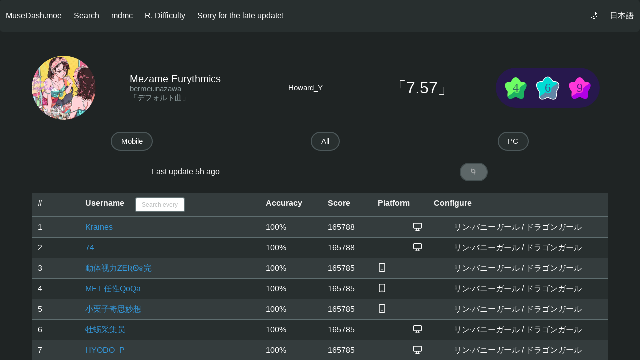

--- FILE ---
content_type: text/html; charset=utf-8
request_url: https://musedash.moe/music/0-50/1/?lang=Japanese
body_size: 69668
content:
<!DOCTYPE html>
<html>

<head>
  <meta charset="utf-8">
  <meta http-equiv="X-UA-Compatible" content="IE=edge">
  <meta name="viewport" content="width=device-width,initial-scale=1.0">
  <title>Mezame Eurythmics - MuseDash.moe - Rank of Muse Dash</title>
  <link rel=icon type=image/png sizes=32x32 href=/img/icons/favicon-32x32.png> <link rel=icon type=image/png sizes=16x16 href=/img/icons/favicon-16x16.png> <link rel=manifest href=/manifest.json> <meta name=theme-color content=#3498db>
  <meta name=apple-mobile-web-app-capable content=no>
  <meta name=apple-mobile-web-app-status-bar-style content=default>
  <meta name=apple-mobile-web-app-title content=musedash.moe>
  <meta name=msapplication-TileImage content=/img/icons/msapplication-icon-144x144.png> <meta name=msapplication-TileColor content=#000000>
<link rel="preload" href="/vendors~main.hash.aee6a0b809a53b726322.js" as="script"><link rel="preload" href="/static/css/main.hash.103b32540f6cf1c57c9f.css" as="style"><link rel="preload" href="/main.hash.bf55ac355a35bd75fa8a.js" as="script"><link rel="prefetch" href="/service-worker.js"><link rel="stylesheet" href="/static/css/main.hash.103b32540f6cf1c57c9f.css"></head>

<body>
  <noscript>
    <strong>We're sorry but MuseDash.moe doesn't work properly without JavaScript enabled. Please enable it to continue.</strong>
  </noscript>
  <div id="app" data-server-rendered="true" data-v-11f4ff3a><link rel="stylesheet" href="/static/css/dark.noinject.hash.1f11faefe94a63aa6b37fd18c7c570e7.css" data-v-11f4ff3a> <nav role="navigation" aria-label="main navigation" class="navbar" data-v-11f4ff3a><div class="navbar-brand" data-v-11f4ff3a><div class="navbar-brand" data-v-11f4ff3a><a href="/" class="navbar-item router-link-active" data-v-11f4ff3a>MuseDash.moe</a></div> <a role="button" aria-label="menu" aria-expanded="false" class="navbar-burger burger" data-v-11f4ff3a><span aria-hidden="true" data-v-11f4ff3a></span> <span aria-hidden="true" data-v-11f4ff3a></span> <span aria-hidden="true" data-v-11f4ff3a></span></a></div> <div class="navbar-menu" data-v-11f4ff3a><div class="navbar-start" data-v-11f4ff3a><a href="/player" class="navbar-item" data-v-11f4ff3a>Search</a> <a href="/mdmc" class="navbar-item mdmcPink" data-v-11f4ff3a>mdmc</a> <a href="/rd" class="navbar-item" data-v-11f4ff3a>R. Difficulty</a> <p class="navbar-item" data-v-11f4ff3a>Sorry for the late update!</p></div> <div class="navbar-end" data-v-11f4ff3a><a href="?theme=light" class="navbar-item" data-v-11f4ff3a>🌙</a> <div class="navbar-end" data-v-11f4ff3a><div class="navbar-item has-dropdown is-hoverable" data-v-11f4ff3a><a class="navbar-link is-arrowless" data-v-11f4ff3a>
              日本語
            </a> <div class="navbar-dropdown is-right" data-v-11f4ff3a><a href="?lang=ChineseS" class="navbar-item" data-v-11f4ff3a>
                简体中文
              </a><a href="?lang=ChineseT" class="navbar-item" data-v-11f4ff3a>
                繁體中文
              </a><a href="?lang=English" class="navbar-item" data-v-11f4ff3a>
                English
              </a><a href="?lang=Korean" class="navbar-item" data-v-11f4ff3a>
                한국어
              </a> <hr class="navbar-divider" data-v-11f4ff3a> <a href="/about" class="navbar-item" data-v-11f4ff3a>About</a></div></div></div></div></div></nav> <section class="section" data-v-11f4ff3a><div class="container" data-v-11f4ff3a><div data-v-11f4ff3a><!----> <nav class="level"><div class="level-left"><div class="level-item"><figure class="image is-128x128"><img src="/covers/mezame_eurythmics_cover.hash.d5f211c62.webp" alt="/covers/mezame_eurythmics_cover.hash.d5f211c62.webp" referrerpolicy="no-referrer" loading="lazy" class="is-rounded"></figure></div></div> <div class="level-item"><div><p class="title is-5 is-spaced">Mezame Eurythmics</p> <p title="Author" class="subtitle is-6">bermei.inazawa</p> <a href="/albums/ALBUM1"><p class="subtitle is-6 clickable">「デフォルト曲」</p></a></div></div> <div class="level-item"><div><p title="Level Designer" class="title is-6 is-spaced">Howard_Y</p></div></div> <div class="level-item"><div><p title="Relative Difficulty" class="title is-3 is-spaced">「NaN」</p></div></div> <div class="level-right"><div class="level-item" data-v-2da7981a><div class="capsule" data-v-2da7981a><a href="/music/0-50/0"><svg class="node" data-v-2da7981a><use href="#round" fill="url(#white-slash)" class="only" data-v-2da7981a></use> <use href="#star" fill="url(#easy_slash)" data-v-2da7981a></use> <text x="50%" y="50%" class="easy_text text outline_easy" data-v-2da7981a>4</text></svg></a> <div class="padding" data-v-2da7981a></div> <a href="/music/0-50/1" class="router-link-active"><svg class="node" data-v-2da7981a><use href="#round" fill="url(#white-slash)" class="only" data-v-2da7981a></use> <use href="#star" fill="url(#hard_slash)" data-v-2da7981a></use> <text x="50%" y="50%" class="hard_text text outline_hard" data-v-2da7981a>6</text></svg></a> <div class="padding" data-v-2da7981a></div> <a href="/music/0-50/2"><svg class="node" data-v-2da7981a><use href="#round" fill="url(#white-slash)" class="only" data-v-2da7981a></use> <use href="#star" fill="url(#master_slash)" data-v-2da7981a></use> <text x="50%" y="50%" class="master_text text outline_master" data-v-2da7981a>9</text></svg></a> <!----> <!----> <!----> <!----></div></div></div></nav> <div><nav class="level"><div class="level-item"><a href="/music/0-50/1/mobile" class="button is-rounded">Mobile</a></div> <div class="level-item"><a href="/music/0-50/1" class="button is-rounded router-link-active">All</a></div> <div class="level-item"><a href="/music/0-50/1/pc" class="button is-rounded">PC</a></div></nav> <nav class="level"><div class="level-item"><p>Last update ...</p></div> <div class="level-item"><button disabled="disabled" title="Refresh" class="button is-rounded">🌀</button></div></nav> <progress max="100" class="progress is-small"></progress></div></div></div></section> <svg class="def" data-v-deb1d5d8 data-v-11f4ff3a><defs data-v-deb1d5d8><linearGradient id="easy_slash" x1="0%" y1="0%" x2="100%" y2="125%" data-v-deb1d5d8><stop offset="50%" class="easy_light" data-v-deb1d5d8></stop> <stop offset="51%" class="easy_dark" data-v-deb1d5d8></stop></linearGradient> <linearGradient id="hard_slash" x1="0%" y1="0%" x2="100%" y2="125%" data-v-deb1d5d8><stop offset="50%" class="hard_light" data-v-deb1d5d8></stop> <stop offset="51%" class="hard_dark" data-v-deb1d5d8></stop></linearGradient> <linearGradient id="master_slash" x1="0%" y1="0%" x2="100%" y2="125%" data-v-deb1d5d8><stop offset="50%" class="master_light" data-v-deb1d5d8></stop> <stop offset="51%" class="master_dark" data-v-deb1d5d8></stop></linearGradient> <linearGradient id="inferno_slash" x1="0%" y1="0%" x2="100%" y2="125%" data-v-deb1d5d8><stop offset="50%" class="inferno_light" data-v-deb1d5d8></stop> <stop offset="51%" class="inferno_dark" data-v-deb1d5d8></stop></linearGradient> <linearGradient id="touhou_slash" x1="0%" y1="0%" x2="100%" y2="125%" data-v-deb1d5d8><stop offset="50%" class="touhou_light" data-v-deb1d5d8></stop> <stop offset="51%" class="touhou_dark" data-v-deb1d5d8></stop></linearGradient> <linearGradient id="white-slash" x1="0%" y1="0%" x2="100%" y2="125%" data-v-deb1d5d8><stop offset="100%" class="white" data-v-deb1d5d8></stop></linearGradient> <path id="star" d="M 0,18 M 14,12 Q 24,-6,34,12 Q 54,12,40,32 Q 44,54,24,42 Q 4,54,8,32 Q -6,12,14,12 Z" data-v-deb1d5d8></path> <path id="round" d="M 14.8771972 7.9225127 A 39.5500693 39.5500693 0 0 0 13.1776578 10.6084202 A 37.1673146 37.1673146 0 0 0 12.2739421 10.6386766 A 24.9382608 24.9382608 0 0 0 8.3823944 11.0993406 A 13.5365287 13.5365287 0 0 0 5.0091125 12.228122 A 7.10635 7.10635 0 0 0 0.8353865 18.9483167 A 10.5691365 10.5691365 0 0 0 0.9144986 20.1896766 A 1.4 1.4 0 0 0 0.9158527 20.2003368 A 15.1968169 15.1968169 0 0 0 1.6136417 23.1704681 A 25.3046444 25.3046444 0 0 0 2.8734957 26.2068328 A 40.291246 40.291246 0 0 0 4.6283106 29.4040101 A 61.1261206 61.1261206 0 0 0 6.5207421 32.32538 A 49.1502949 49.1502949 0 0 0 6.2134285 34.3735043 A 36.998332 36.998332 0 0 0 6.0019338 36.4963889 A 27.4874959 27.4874959 0 0 0 5.9333405 38.3837924 A 19.49463 19.49463 0 0 0 6.0409802 40.5017579 A 11.6858609 11.6858609 0 0 0 6.7301434 43.4867771 A 6.3645416 6.3645416 0 0 0 9.245155 46.6788069 A 1.4 1.4 0 0 0 9.3028886 46.7145696 A 6.7223568 6.7223568 0 0 0 12.8946403 47.6352442 A 9.9839005 9.9839005 0 0 0 13.6869208 47.6010697 A 1.4 1.4 0 0 0 13.6986416 47.6000469 A 14.0284663 14.0284663 0 0 0 16.300741 47.1110866 A 23.2071948 23.2071948 0 0 0 18.9240012 46.1917585 A 36.4087597 36.4087597 0 0 0 21.7001365 44.8926811 A 54.6780655 54.6780655 0 0 0 24.0007008 43.6266997 A 62.2079165 62.2079165 0 0 0 24.2976364 43.7984493 A 48.2089748 48.2089748 0 0 0 27.1884165 45.338861 A 31.7362297 31.7362297 0 0 0 29.926391 46.5275765 A 19.8924654 19.8924654 0 0 0 32.5115942 47.3168349 A 11.8957083 11.8957083 0 0 0 35.111945 47.6352018 A 1.4 1.4 0 0 0 35.1280187 47.6352942 A 9.1653986 9.1653986 0 0 0 35.1401065 47.6352863 A 6.1019258 6.1019258 0 0 0 40.8283212 44.4361103 A 1.4 1.4 0 0 0 40.8337745 44.4258889 A 9.5689582 9.5689582 0 0 0 41.8194178 41.4810373 A 17.6628693 17.6628693 0 0 0 42.0666657 38.3827288 A 24.1638373 24.1638373 0 0 0 42.0651917 38.1228901 A 28.8110401 28.8110401 0 0 0 41.9731828 36.1615868 A 38.8117345 38.8117345 0 0 0 41.7386043 34.0093959 A 51.2601747 51.2601747 0 0 0 41.479109 32.3243056 A 68.7283291 68.7283291 0 0 0 42.0954059 31.4128531 A 51.8429854 51.8429854 0 0 0 44.1575079 28.0551929 A 33.4091681 33.4091681 0 0 0 45.7115762 24.9310653 A 20.51199 20.51199 0 0 0 46.7582606 21.9110098 A 12.1822681 12.1822681 0 0 0 47.1643629 18.9557673 A 7.0483599 7.0483599 0 0 0 45.1267049 13.7395023 A 1.4 1.4 0 0 0 45.0934906 13.7070837 A 9.1561776 9.1561776 0 0 0 41.7381224 11.6900693 A 17.2838396 17.2838396 0 0 0 38.1340224 10.8490108 A 31.3907385 31.3907385 0 0 0 34.8209557 10.6059104 A 39.4408722 39.4408722 0 0 0 33.0975191 7.8862691 A 24.0132969 24.0132969 0 0 0 30.9182194 5.1721327 A 13.8932196 13.8932196 0 0 0 28.2775332 2.9380297 A 7.9247889 7.9247889 0 0 0 24.0280841 1.6002817 A 1.4 1.4 0 0 0 23.9743104 1.6002357 A 7.8629606 7.8629606 0 0 0 19.8542365 2.855708 A 13.5452543 13.5452543 0 0 0 17.1900017 5.0582078 A 23.7828813 23.7828813 0 0 0 14.8793044 7.9194534 Z" data-v-deb1d5d8></path></defs></svg></div><script type="5fe32dc2adc27e766b24d5cd-text/javascript">window.__INITIAL_STATE__={"albumsLoaded":1768884071319,"fullAlbums":{"ALBUM1":{"title":"Default Music","json":"ALBUM1","ChineseS":{"title":"基础包"},"ChineseT":{"title":"基礎包"},"English":{"title":"Default Music"},"Japanese":{"title":"デフォルト曲"},"Korean":{"title":"기본 패키지"},"tag":"Default","music":{"0-48":{"uid":"0-48","name":"Magical Wonderland (More colorful mix)","author":"3R2","cover":"magical_wonderland_cover","bpm":"160","levelDesigner":["Howard_Y"],"difficulty":["1","3","0","0","0"],"ChineseS":{"name":"Magical Wonderland (More colorful mix)","author":"3R2"},"ChineseT":{"name":"Magical Wonderland (More colorful mix)","author":"3R2"},"English":{"name":"Magical Wonderland (More colorful mix)","author":"3R2"},"Japanese":{"name":"Magical Wonderland (More colorful mix)","author":"3R2"},"Korean":{"name":"Magical Wonderland (More colorful mix)","author":"3R2"}},"0-0":{"uid":"0-0","name":"Iyaiya","author":"小野道ono","cover":"iyaiya_cover","bpm":"128","levelDesigner":["Howard_Y"],"difficulty":["1","4","0","0","0"],"ChineseS":{"name":"Iyaiya","author":"小野道ono"},"ChineseT":{"name":"Iyaiya","author":"小野道ono"},"English":{"name":"Iyaiya","author":"小野道ono"},"Japanese":{"name":"Iyaiya","author":"小野道ono"},"Korean":{"name":"Iyaiya","author":"小野道ono"}},"0-2":{"uid":"0-2","name":"Wonderful Pain","author":"Haloweak","cover":"wonderful_pain_cover","bpm":"138","levelDesigner":["Howard_Y"],"difficulty":["1","3","0","0","0"],"ChineseS":{"name":"Wonderful Pain","author":"Haloweak"},"ChineseT":{"name":"Wonderful Pain","author":"Haloweak"},"English":{"name":"Wonderful Pain","author":"Haloweak"},"Japanese":{"name":"Wonderful Pain","author":"Haloweak"},"Korean":{"name":"Wonderful Pain","author":"Haloweak"}},"0-3":{"uid":"0-3","name":"Breaking Dawn","author":"TetraCalyx","cover":"breaking_dawn_cover","bpm":"140","levelDesigner":["Howard_Y"],"difficulty":["2","4","0","0","0"],"ChineseS":{"name":"Breaking Dawn","author":"TetraCalyx"},"ChineseT":{"name":"Breaking Dawn","author":"TetraCalyx"},"English":{"name":"Breaking Dawn","author":"TetraCalyx"},"Japanese":{"name":"Breaking Dawn","author":"TetraCalyx"},"Korean":{"name":"Breaking Dawn","author":"TetraCalyx"}},"0-4":{"uid":"0-4","name":"单向地铁 Feat.karin","author":"小野道ono","cover":"danxiang_ditie_cover","bpm":"128","levelDesigner":["Howard_Y"],"difficulty":["1","4","0","0","0"],"ChineseS":{"name":"单向地铁 Feat.karin","author":"小野道ono"},"ChineseT":{"name":"單向地鐵 Feat.karin","author":"小野道ono"},"English":{"name":"单向地铁 Feat.karin","author":"小野道ono"},"Japanese":{"name":"单向地铁 Feat.karin","author":"小野道ono"},"Korean":{"name":"单向地铁 Feat.karin","author":"小野道ono"}},"0-56":{"uid":"0-56","name":"Echo over you...","author":"Apo11o program","cover":"echo_over_you_cover","bpm":"194","levelDesigner":["ForeverFXS"],"difficulty":["1","4","0","0","0"],"ChineseS":{"name":"Echo over you...","author":"Apo11o program"},"ChineseT":{"name":"Echo over you...","author":"Apo11o program"},"English":{"name":"Echo over you...","author":"Apo11o program"},"Japanese":{"name":"Echo over you...","author":"Apo11o program"},"Korean":{"name":"Echo over you...","author":"Apo11o program"}},"0-58":{"uid":"0-58","name":"Heart Message feat. Aoi Tokimori","author":"梦鼠音乐","cover":"heart_message_cover","bpm":"153","levelDesigner":["ForeverFXS"],"difficulty":["1","3","6","0","0"],"ChineseS":{"name":"Heart Message feat. Aoi Tokimori","author":"梦鼠音乐"},"ChineseT":{"name":"Heart Message feat. Aoi Tokimori","author":"Project Mons"},"English":{"name":"Heart Message feat. Aoi Tokimori","author":"Project Mons"},"Japanese":{"name":"Heart Message feat. 時守あおい","author":"Project Mons"},"Korean":{"name":"Heart Message feat. Aoi Tokimori","author":"Project Mons"}},"0-54":{"uid":"0-54","name":"夢追う者よ feat. をとは - Neko Hacker","author":"『宇宙电台 2024』主题曲","cover":"yume_ou_mono_yo_cover","bpm":"180","levelDesigner":["ForeverFXS"],"difficulty":["1","4","0","0","0"],"ChineseS":{"name":"夢追う者よ feat. をとは - Neko Hacker","author":"『宇宙电台 2024』主题曲"},"ChineseT":{"name":"夢追う者よ feat. をとは - Neko Hacker","author":"『Cosmic Radio 2024』主題曲"},"English":{"name":"Yume Ou Mono Yo feat. Wotoha - Neko Hacker","author":"[Cosmic Radio 2024] theme song"},"Japanese":{"name":"夢追う者よ feat. をとは - Neko Hacker","author":"「Cosmic Radio 2024」テーマ曲"},"Korean":{"name":"Yume Ou Mono Yo feat. Wotoha - Neko Hacker","author":"[Cosmic Radio 2024]테마곡"}},"0-1":{"uid":"0-1","name":"Frost Land","author":"Zris","cover":"frost_land_cover","bpm":"111","levelDesigner":["Howard_Y"],"difficulty":["1","3","6","0","0"],"ChineseS":{"name":"Frost Land","author":"Zris"},"ChineseT":{"name":"Frost Land","author":"Zris"},"English":{"name":"Frost Land","author":"Zris"},"Japanese":{"name":"Frost Land","author":"Zris"},"Korean":{"name":"Frost Land","author":"Zris"}},"0-5":{"uid":"0-5","name":"Heart-Pounding Flight","author":"TetraCalyx","cover":"heart_pounding_flight_cover","bpm":"158","levelDesigner":["Howard_Y"],"difficulty":["2","5","0","0","0"],"ChineseS":{"name":"Heart-Pounding Flight","author":"TetraCalyx"},"ChineseT":{"name":"Heart-Pounding Flight","author":"TetraCalyx"},"English":{"name":"Heart-Pounding Flight","author":"TetraCalyx"},"Japanese":{"name":"Heart-Pounding Flight","author":"TetraCalyx"},"Korean":{"name":"Heart-Pounding Flight","author":"TetraCalyx"}},"0-29":{"uid":"0-29","name":"Pancake is Love","author":"3R2","cover":"pancake_is_love_cover","bpm":"155","levelDesigner":["Howard_Y"],"difficulty":["2","4","7","0","0"],"ChineseS":{"name":"Pancake is Love","author":"3R2"},"ChineseT":{"name":"Pancake is Love","author":"3R2"},"English":{"name":"Pancake is Love","author":"3R2"},"Japanese":{"name":"Pancake is Love","author":"3R2"},"Korean":{"name":"Pancake is Love","author":"3R2"}},"0-6":{"uid":"0-6","name":"时光涂鸦","author":"TetraCalyx","cover":"shiguang_tuya_cover","bpm":"158","levelDesigner":["Howard_Y"],"difficulty":["2","5","0","0","0"],"ChineseS":{"name":"时光涂鸦","author":"TetraCalyx"},"ChineseT":{"name":"時光塗鴉","author":"TetraCalyx"},"English":{"name":"时光涂鸦","author":"TetraCalyx"},"Japanese":{"name":"时光涂鸦","author":"TetraCalyx"},"Korean":{"name":"时光涂鸦","author":"TetraCalyx"}},"0-37":{"uid":"0-37","name":"Evolution","author":"Haloweak","cover":"evolution_cover","bpm":"130","levelDesigner":["Howard_Y"],"difficulty":["2","4","7","0","0"],"ChineseS":{"name":"Evolution","author":"Haloweak"},"ChineseT":{"name":"Evolution","author":"Haloweak"},"English":{"name":"Evolution","author":"Haloweak"},"Japanese":{"name":"Evolution","author":"Haloweak"},"Korean":{"name":"Evolution","author":"Haloweak"}},"0-7":{"uid":"0-7","name":"海豚与广播 feat.乌拉喵","author":"小野道ono","cover":"haitun_yu_guangbo_cover","bpm":"128","levelDesigner":["Howard_Y"],"difficulty":["2","5","0","0","0"],"ChineseS":{"name":"海豚与广播 feat.乌拉喵","author":"小野道ono"},"ChineseT":{"name":"海豚與廣播 feat.烏拉喵","author":"小野道ono"},"English":{"name":"海豚与广播 feat.Uranyan","author":"小野道ono"},"Japanese":{"name":"海豚与广播 feat.Uranyan","author":"小野道ono"},"Korean":{"name":"海豚与广播 feat.Uranyan","author":"小野道ono"}},"0-8":{"uid":"0-8","name":"雪の雫・雨の音","author":"天游 feat.东京塔子","cover":"yuki_no_shizuku_ame_no_oto_cover","bpm":"130","levelDesigner":["Howard_Y"],"difficulty":["2","4","6","0","0"],"ChineseS":{"name":"雪の雫・雨の音","author":"天游 feat.东京塔子"},"ChineseT":{"name":"雪の雫・雨の音","author":"天遊 feat.東京塔子"},"English":{"name":"Yuki no Shizuku Ame no Oto","author":"Tenyu feat.Tokyo Tower"},"Japanese":{"name":"雪の雫・雨の音","author":"天遊 feat.東京塔子"},"Korean":{"name":"Yuki no Shizuku Ame no Oto","author":"Tenyu feat.Tokyo Tower"}},"0-43":{"uid":"0-43","name":"Best One feat.墨橙","author":"小野道ono","cover":"best_one_cover","bpm":"110","levelDesigner":["Howard_Y"],"difficulty":["3","5","0","0","0"],"ChineseS":{"name":"Best One feat.墨橙","author":"小野道ono"},"ChineseT":{"name":"Best One feat.墨橙","author":"小野道ono"},"English":{"name":"Best One feat.tooko","author":"小野道ono"},"Japanese":{"name":"Best One feat.tooko","author":"小野道ono"},"Korean":{"name":"Best One feat.tooko","author":"小野道ono"}},"0-31":{"uid":"0-31","name":"糖果色恋爱学","author":"ANK feat.熊子","cover":"tangguose_lianaixue_cover","bpm":"150","levelDesigner":["Howard_Y"],"difficulty":["2","4","6","0","0"],"ChineseS":{"name":"糖果色恋爱学","author":"ANK feat.熊子"},"ChineseT":{"name":"糖果色戀愛學","author":"ANK feat.熊子"},"English":{"name":"糖果色恋爱学","author":"ANK feat.kumako"},"Japanese":{"name":"糖果色恋爱学","author":"ANK feat.kumako"},"Korean":{"name":"糖果色恋爱学","author":"ANK feat.kumako"}},"0-38":{"uid":"0-38","name":"Night Wander (cnsouka Remix)","author":"cnsouka","cover":"night_wander_cnsouka_remix_cover","bpm":"132","levelDesigner":["Howard_Y"],"difficulty":["3","5","7","0","0"],"ChineseS":{"name":"Night Wander (cnsouka Remix)","author":"cnsouka"},"ChineseT":{"name":"Night Wander (cnsouka Remix)","author":"cnsouka"},"English":{"name":"Night Wander (cnsouka Remix)","author":"cnsouka"},"Japanese":{"name":"Night Wander (cnsouka Remix)","author":"cnsouka"},"Korean":{"name":"Night Wander (cnsouka Remix)","author":"cnsouka"}},"0-46":{"uid":"0-46","name":"ドーナドーナのうた","author":"水夏える feat.月乃","cover":"dohna_dohna_no_uta_cover","bpm":"152","levelDesigner":["Howard_Y"],"difficulty":["2","4","6","0","0"],"ChineseS":{"name":"ドーナドーナのうた","author":"水夏える feat.月乃"},"ChineseT":{"name":"ドーナドーナのうた","author":"水夏える feat.月乃"},"English":{"name":"Dohna Dohna no Uta","author":"L-Minatsu feat.Tsukino"},"Japanese":{"name":"ドーナドーナのうた","author":"水夏える feat.月乃"},"Korean":{"name":"Dohna Dohna no Uta","author":"L-Minatsu feat.Tsukino"}},"0-9":{"uid":"0-9","name":"Spring Carnival","author":"3R2","cover":"spring_carnival_cover","bpm":"180","levelDesigner":["Howard_Y"],"difficulty":["2","4","7","0","0"],"ChineseS":{"name":"Spring Carnival","author":"3R2"},"ChineseT":{"name":"Spring Carnival","author":"3R2"},"English":{"name":"Spring Carnival","author":"3R2"},"Japanese":{"name":"Spring Carnival","author":"3R2"},"Korean":{"name":"Spring Carnival","author":"3R2"}},"0-30":{"uid":"0-30","name":"DISCO NIGHT","author":"ANK feat.熊子","cover":"disco_night_cover","bpm":"120","levelDesigner":["Howard_Y"],"difficulty":["2","4","7","0","0"],"ChineseS":{"name":"DISCO NIGHT","author":"ANK feat.熊子"},"ChineseT":{"name":"DISCO NIGHT","author":"ANK feat.熊子"},"English":{"name":"DISCO NIGHT","author":"ANK feat.kumako"},"Japanese":{"name":"DISCO NIGHT","author":"ANK feat.kumako"},"Korean":{"name":"DISCO NIGHT","author":"ANK feat.kumako"}},"0-49":{"uid":"0-49","name":"恋のMoonlight","author":"REDALiCE feat. 犬山たまき","cover":"koi_no_moonlight_cover","bpm":"128","levelDesigner":["Howard_Y"],"difficulty":["2","5","8","0","0"],"ChineseS":{"name":"恋のMoonlight","author":"REDALiCE feat. 犬山たまき"},"ChineseT":{"name":"恋のMoonlight","author":"REDALiCE feat. 犬山たまき"},"English":{"name":"Koi no Moonlight","author":"REDALiCE feat. Tamaki Inuyama"},"Japanese":{"name":"恋のMoonlight","author":"REDALiCE feat. 犬山たまき"},"Korean":{"name":"Koi no Moonlight","author":"REDALiCE feat. Tamaki Inuyama"}},"0-10":{"uid":"0-10","name":"恋爱语音导航 feat.yousa","author":"小野道ono","cover":"lianai_yuyin_daohang_cover","bpm":"130","levelDesigner":["Howard_Y"],"difficulty":["3","5","7","0","0"],"ChineseS":{"name":"恋爱语音导航 feat.yousa","author":"小野道ono"},"ChineseT":{"name":"戀愛語音導航 feat.yousa","author":"小野道ono"},"English":{"name":"恋爱语音导航 feat.yousa","author":"小野道ono"},"Japanese":{"name":"恋爱语音导航 feat.yousa","author":"小野道ono"},"Korean":{"name":"恋爱语音导航 feat.yousa","author":"小野道ono"}},"0-11":{"uid":"0-11","name":"Lights of Muse","author":"Ayatsugu_Otowa","cover":"lights_of_muse_cover","bpm":"180","levelDesigner":["Howard_Y"],"difficulty":["4","6","8","10","0"],"ChineseS":{"name":"Lights of Muse","author":"Ayatsugu_Otowa"},"ChineseT":{"name":"Lights of Muse","author":"Ayatsugu_Otowa"},"English":{"name":"Lights of Muse","author":"Ayatsugu_Otowa"},"Japanese":{"name":"Lights of Muse","author":"Ayatsugu_Otowa"},"Korean":{"name":"Lights of Muse","author":"Ayatsugu_Otowa"}},"0-12":{"uid":"0-12","name":"midstream jam","author":"MusMus","cover":"midstream_jam_cover","bpm":"121","levelDesigner":["Howard_Y"],"difficulty":["2","5","8","0","0"],"ChineseS":{"name":"midstream jam","author":"MusMus"},"ChineseT":{"name":"midstream jam","author":"MusMus"},"English":{"name":"midstream jam","author":"MusMus"},"Japanese":{"name":"midstream jam","author":"MusMus"},"Korean":{"name":"midstream jam","author":"MusMus"}},"0-40":{"uid":"0-40","name":"你好","author":"MusikM","cover":"nihao_cover","bpm":"140","levelDesigner":["Howard_Y"],"difficulty":["3","5","7","0","0"],"ChineseS":{"name":"你好","author":"MusikM"},"ChineseT":{"name":"你好","author":"MusikM"},"English":{"name":"Nihao","author":"MusikM"},"Japanese":{"name":"ニーハオ","author":"MusikM"},"Korean":{"name":"Nihao","author":"MusikM"}},"0-13":{"uid":"0-13","name":"Confession","author":"Haloweak & G.K","cover":"confession_cover","bpm":"175","levelDesigner":["Howard_Y"],"difficulty":["3","5","8","0","0"],"ChineseS":{"name":"Confession","author":"Haloweak & G.K"},"ChineseT":{"name":"Confession","author":"Haloweak & G.K"},"English":{"name":"Confession","author":"Haloweak & G.K"},"Japanese":{"name":"Confession","author":"Haloweak & G.K"},"Korean":{"name":"Confession","author":"Haloweak & G.K"}},"0-32":{"uid":"0-32","name":"Galaxy Striker","author":"M2U","cover":"galaxy_striker_cover","bpm":"170","levelDesigner":["Howard_Y"],"difficulty":["4","7","9","0","0"],"ChineseS":{"name":"Galaxy Striker","author":"M2U"},"ChineseT":{"name":"Galaxy Striker","author":"M2U"},"English":{"name":"Galaxy Striker","author":"M2U"},"Japanese":{"name":"Galaxy Striker","author":"M2U"},"Korean":{"name":"Galaxy Striker","author":"M2U"}},"0-14":{"uid":"0-14","name":"Departure Road","author":"daisan","cover":"departure_road_cover","bpm":"160","levelDesigner":["Howard_Y"],"difficulty":["2","5","8","0","0"],"ChineseS":{"name":"Departure Road","author":"daisan"},"ChineseT":{"name":"Departure Road","author":"daisan"},"English":{"name":"Departure Road","author":"daisan"},"Japanese":{"name":"Departure Road","author":"daisan"},"Korean":{"name":"Departure Road","author":"daisan"}},"0-15":{"uid":"0-15","name":"Bass Telekinesis","author":"Haloweak","cover":"bass_telekinesis_cover","bpm":"110","levelDesigner":["Howard_Y"],"difficulty":["2","5","8","0","0"],"ChineseS":{"name":"Bass Telekinesis","author":"Haloweak"},"ChineseT":{"name":"Bass Telekinesis","author":"Haloweak"},"English":{"name":"Bass Telekinesis","author":"Haloweak"},"Japanese":{"name":"Bass Telekinesis","author":"Haloweak"},"Korean":{"name":"Bass Telekinesis","author":"Haloweak"}},"0-16":{"uid":"0-16","name":"Cage of Almeria","author":"a_hisa","cover":"armeria_no_torikago_cover","bpm":"150","levelDesigner":["Howard_Y"],"difficulty":["3","5","7","0","0"],"ChineseS":{"name":"Cage of Almeria","author":"a_hisa"},"ChineseT":{"name":"Cage of Almeria","author":"a_hisa"},"English":{"name":"Cage of Almeria","author":"a_hisa"},"Japanese":{"name":"アルメリアの鳥籠","author":"a_hisa"},"Korean":{"name":"Cage of Almeria","author":"a_hisa"}},"0-17":{"uid":"0-17","name":"Ira","author":"Lactic Acid Bacteria","cover":"ira_cover","bpm":"145","levelDesigner":["Howard_Y"],"difficulty":["4","6","8","0","0"],"ChineseS":{"name":"Ira","author":"Lactic Acid Bacteria"},"ChineseT":{"name":"Ira","author":"Lactic Acid Bacteria"},"English":{"name":"Ira","author":"Lactic Acid Bacteria"},"Japanese":{"name":"Ira","author":"Lactic Acid Bacteria"},"Korean":{"name":"Ira","author":"Lactic Acid Bacteria"}},"0-18":{"uid":"0-18","name":"Blackest Luxury Car","author":"Chicala Lpis","cover":"blackest_luxury_car_cover","bpm":"178","levelDesigner":["Howard_Y"],"difficulty":["3","6","8","0","0"],"ChineseS":{"name":"Blackest Luxury Car","author":"Chicala Lpis"},"ChineseT":{"name":"Blackest Luxury Car","author":"Chicala Lpis"},"English":{"name":"Blackest Luxury Car","author":"Chicala Lpis"},"Japanese":{"name":"Blackest Luxury Car","author":"Chicala Lpis"},"Korean":{"name":"Blackest Luxury Car","author":"Chicala Lpis"}},"0-19":{"uid":"0-19","name":"Medicine of Sing","author":"JurokuNeta.","cover":"medicine_of_sing_cover","bpm":"190","levelDesigner":["Howard_Y"],"difficulty":["3","6","8","0","0"],"ChineseS":{"name":"Medicine of Sing","author":"JurokuNeta."},"ChineseT":{"name":"Medicine of Sing","author":"JurokuNeta."},"English":{"name":"Medicine of Sing","author":"JurokuNeta."},"Japanese":{"name":"Medicine of Sing","author":"JurokuNeta."},"Korean":{"name":"Medicine of Sing","author":"JurokuNeta."}},"0-20":{"uid":"0-20","name":"irregulyze","author":"daisan","cover":"irregulyze_cover","bpm":"135","levelDesigner":["Howard_Y"],"difficulty":["3","6","8","0","0"],"ChineseS":{"name":"irregulyze","author":"daisan"},"ChineseT":{"name":"irregulyze","author":"daisan"},"English":{"name":"irregulyze","author":"daisan"},"Japanese":{"name":"irregulyze","author":"daisan"},"Korean":{"name":"irregulyze","author":"daisan"}},"0-47":{"uid":"0-47","name":"クリスマスなんて興味ないけど","author":"かめりあ feat.ななひら","cover":"i_dont_care_about_christmas_though_cover","bpm":"136","levelDesigner":["Howard_Y"],"difficulty":["4","6","8","0","0"],"ChineseS":{"name":"クリスマスなんて興味ないけど","author":"かめりあ feat.ななひら"},"ChineseT":{"name":"クリスマスなんて興味ないけど","author":"かめりあ feat.ななひら"},"English":{"name":"I don't care about Christmas though","author":"Camellia feat.Nanahira"},"Japanese":{"name":"クリスマスなんて興味ないけど","author":"かめりあ feat.ななひら"},"Korean":{"name":"I don't care about Christmas though","author":"Camellia feat.Nanahira"}},"0-21":{"uid":"0-21","name":"Imaginary World","author":"uma","cover":"imaginary_world_cover","bpm":"180","levelDesigner":["Howard_Y"],"difficulty":["4","6","8","10","0"],"ChineseS":{"name":"Imaginary World","author":"uma"},"ChineseT":{"name":"Imaginary World","author":"uma"},"English":{"name":"Imaginary World","author":"uma"},"Japanese":{"name":"Imaginary World","author":"uma"},"Korean":{"name":"Imaginary World","author":"uma"}},"0-22":{"uid":"0-22","name":"Dysthymia","author":"a_hisa","cover":"dysthymia_cover","bpm":"190","levelDesigner":["Howard_Y"],"difficulty":["4","7","9","0","0"],"ChineseS":{"name":"Dysthymia","author":"a_hisa"},"ChineseT":{"name":"Dysthymia","author":"a_hisa"},"English":{"name":"Dysthymia","author":"a_hisa"},"Japanese":{"name":"Dysthymia","author":"a_hisa"},"Korean":{"name":"Dysthymia","author":"a_hisa"}},"0-42":{"uid":"0-42","name":"新世界より","author":"綾奈なな (Prod.Aya2g+Works)","cover":"shinsekai_yori_cover","bpm":"128","levelDesigner":["Howard_Y"],"difficulty":["2","5","7","0","0"],"ChineseS":{"name":"新世界より","author":"綾奈奈奈 (Prod.Aya2g+Works)"},"ChineseT":{"name":"新世界より","author":"綾奈奈奈 (Prod.Aya2g+Works)"},"English":{"name":"新世界より","author":"綾奈なな (Prod.Aya2g+Works)"},"Japanese":{"name":"新世界より","author":"綾奈なな (Prod.Aya2g+Works)"},"Korean":{"name":"新世界より","author":"綾奈なな (Prod.Aya2g+Works)"}},"0-33":{"uid":"0-33","name":"僞顏","author":"天游","cover":"nisegao_cover","bpm":"180","levelDesigner":["Howard_Y"],"difficulty":["4","7","9","0","0"],"ChineseS":{"name":"僞顏","author":"天游"},"ChineseT":{"name":"僞顏","author":"天游"},"English":{"name":"NISEGAO","author":"Tenyu"},"Japanese":{"name":"僞顏","author":"天遊"},"Korean":{"name":"NISEGAO","author":"Tenyu"}},"0-44":{"uid":"0-44","name":"Say!ファンファーレ!","author":"白上フブキ","cover":"say_fanfare_cover","bpm":"170","levelDesigner":["Howard_Y"],"difficulty":["4","6","9","0","0"],"ChineseS":{"name":"Say!ファンファーレ!","author":"白上フブキ"},"ChineseT":{"name":"Say!ファンファーレ!","author":"白上フブキ"},"English":{"name":"Say! Fanfare!","author":"Fubuki Shirakami"},"Japanese":{"name":"Say!ファンファーレ!","author":"白上フブキ"},"Korean":{"name":"Say! Fanfare!","author":"Fubuki Shirakami"}},"0-34":{"uid":"0-34","name":"流星车手","author":"iKz feat.漆柚","cover":"star_driver_cover","bpm":"160","levelDesigner":["CattLelya"],"difficulty":["5","7","9","0","0"],"ChineseS":{"name":"流星车手","author":"iKz feat.漆柚"},"ChineseT":{"name":"流星车手","author":"iKz feat.漆柚"},"English":{"name":"Star Driver","author":"iKz feat.Qiyou"},"Japanese":{"name":"Star Driver","author":"iKz feat.漆柚"},"Korean":{"name":"Star Driver","author":"iKz feat.Qiyou"}},"0-23":{"uid":"0-23","name":"Formation","author":"SLT","cover":"formation_cover","bpm":"180","levelDesigner":["Howard_Y"],"difficulty":["4","6","9","0","0"],"ChineseS":{"name":"Formation","author":"SLT"},"ChineseT":{"name":"Formation","author":"SLT"},"English":{"name":"Formation","author":"SLT"},"Japanese":{"name":"Formation","author":"SLT"},"Korean":{"name":"Formation","author":"SLT"}},"0-24":{"uid":"0-24","name":"心層麻酔","author":"iKz","cover":"shinsou_masui_cover","bpm":"168","levelDesigner":["Howard_Y"],"difficulty":["4","6","10","0","0"],"ChineseS":{"name":"心层麻醉","author":"iKz"},"ChineseT":{"name":"心層麻酔","author":"iKz"},"English":{"name":"Shinsou Masui","author":"iKz"},"Japanese":{"name":"心層麻酔","author":"iKz"},"Korean":{"name":"Shinsou Masui","author":"iKz"}},"0-50":{"uid":"0-50","name":"Mezame Eurythmics","author":"bermei.inazawa","cover":"mezame_eurythmics_cover","bpm":"117","levelDesigner":["Howard_Y"],"difficulty":["4","6","9","0","0"],"ChineseS":{"name":"Mezame Eurythmics","author":"bermei.inazawa"},"ChineseT":{"name":"Mezame Eurythmics","author":"bermei.inazawa"},"English":{"name":"Mezame Eurythmics","author":"bermei.inazawa"},"Japanese":{"name":"Mezame Eurythmics","author":"bermei.inazawa"},"Korean":{"name":"Mezame Eurythmics","author":"bermei.inazawa"}},"0-51":{"uid":"0-51","name":"Shenri Kuaira -repeat-","author":"bermei.inazawa","cover":"shenri_kuaira_repeat_cover","bpm":"132","levelDesigner":["Howard_Y"],"difficulty":["5","7","9","0","0"],"ChineseS":{"name":"Shenri Kuaira -repeat-","author":"bermei.inazawa"},"ChineseT":{"name":"Shenri Kuaira -repeat-","author":"bermei.inazawa"},"English":{"name":"Shenri Kuaira -repeat-","author":"bermei.inazawa"},"Japanese":{"name":"Shenri Kuaira -repeat-","author":"bermei.inazawa"},"Korean":{"name":"Shenri Kuaira -repeat-","author":"bermei.inazawa"}},"0-25":{"uid":"0-25","name":"Latitude","author":"SLT","cover":"latitude_cover","bpm":"180","levelDesigner":["Howard_Y"],"difficulty":["3","6","9","0","0"],"ChineseS":{"name":"Latitude","author":"SLT"},"ChineseT":{"name":"Latitude","author":"SLT"},"English":{"name":"Latitude","author":"SLT"},"Japanese":{"name":"Latitude","author":"SLT"},"Korean":{"name":"Latitude","author":"SLT"}},"0-39":{"uid":"0-39","name":"Aqua Stars","author":"Sound Souler","cover":"aqua_stars_cover","bpm":"192","levelDesigner":["Howard_Y"],"difficulty":["5","7","10","0","0"],"ChineseS":{"name":"Aqua Stars","author":"Sound Souler"},"ChineseT":{"name":"Aqua Stars","author":"Sound Souler"},"English":{"name":"Aqua Stars","author":"Sound Souler"},"Japanese":{"name":"Aqua Stars","author":"Sound Souler"},"Korean":{"name":"Aqua Stars","author":"Sound Souler"}},"0-26":{"uid":"0-26","name":"粉骨砕身カジノゥ","author":"モリモリあつし","cover":"funkotsu_saishin_casino_cover","bpm":"132~198","levelDesigner":["Howard_Y"],"difficulty":["5","7","10","0","0"],"ChineseS":{"name":"粉骨砕身カジノゥ","author":"モリモリあつし"},"ChineseT":{"name":"粉骨砕身カジノゥ","author":"モリモリあつし"},"English":{"name":"Funkotsu Saishin Casino","author":"Morimori Atsushi"},"Japanese":{"name":"粉骨砕身カジノゥ","author":"モリモリあつし"},"Korean":{"name":"Funkotsu Saishin Casino","author":"Morimori Atsushi"}},"0-53":{"uid":"0-53","name":"夢追う者よ feat. をとは - Neko Hacker","author":"『宇宙电台 2024』主题曲","cover":"yume_ou_mono_yo_cover","bpm":"180","levelDesigner":["ForeverFXS"],"difficulty":["6","8","10","0","0"],"ChineseS":{"name":"夢追う者よ feat. をとは - Neko Hacker","author":"『宇宙电台 2024』主题曲"},"ChineseT":{"name":"夢追う者よ feat. をとは - Neko Hacker","author":"『Cosmic Radio 2024』主題曲"},"English":{"name":"Yume Ou Mono Yo feat. Wotoha - Neko Hacker","author":"[Cosmic Radio 2024] theme song"},"Japanese":{"name":"夢追う者よ feat. をとは - Neko Hacker","author":"「Cosmic Radio 2024」テーマ曲"},"Korean":{"name":"Yume Ou Mono Yo feat. Wotoha - Neko Hacker","author":"[Cosmic Radio 2024]테마곡"}},"0-55":{"uid":"0-55","name":"Echo over you...","author":"Apo11o program","cover":"echo_over_you_cover","bpm":"194","levelDesigner":["ForeverFXS"],"difficulty":["6","8","10","0","0"],"ChineseS":{"name":"Echo over you...","author":"Apo11o program"},"ChineseT":{"name":"Echo over you...","author":"Apo11o program"},"English":{"name":"Echo over you...","author":"Apo11o program"},"Japanese":{"name":"Echo over you...","author":"Apo11o program"},"Korean":{"name":"Echo over you...","author":"Apo11o program"}},"0-57":{"uid":"0-57","name":"Heart Message feat. Aoi Tokimori","author":"梦鼠音乐","cover":"heart_message_cover","bpm":"153","levelDesigner":["ForeverFXS"],"difficulty":["0","7","10","0","0"],"ChineseS":{"name":"Heart Message feat. Aoi Tokimori","author":"梦鼠音乐"},"ChineseT":{"name":"Heart Message feat. Aoi Tokimori","author":"Project Mons"},"English":{"name":"Heart Message feat. Aoi Tokimori","author":"Project Mons"},"Japanese":{"name":"Heart Message feat. 時守あおい","author":"Project Mons"},"Korean":{"name":"Heart Message feat. Aoi Tokimori","author":"Project Mons"}},"0-27":{"uid":"0-27","name":"Clock Room & Spiritual World","author":"a_hisa","cover":"tokei_no_heya_to_seishin_sekai_cover","bpm":"180","levelDesigner":["Howard_Y"],"difficulty":["4","6","9","0","0"],"ChineseS":{"name":"Clock Room & Spiritual World","author":"a_hisa"},"ChineseT":{"name":"Clock Room & Spiritual World","author":"a_hisa"},"English":{"name":"Clock Room & Spiritual World","author":"a_hisa"},"Japanese":{"name":"時計の部屋と精神世界","author":"a_hisa"},"Korean":{"name":"Clock Room & Spiritual World","author":"a_hisa"}},"0-52":{"uid":"0-52","name":"INTERNET OVERDOSE（Aiobahn feat.KOTOKO）","author":"『NEEDY GIRL OVERDOSE』主題歌","cover":"internet_overdose_cover","bpm":"90~163","levelDesigner":["Howard_Y"],"difficulty":["3","6","9","0","0"],"ChineseS":{"name":"INTERNET OVERDOSE（Aiobahn feat.KOTOKO）","author":"『主播女孩重度依赖』主题歌"},"ChineseT":{"name":"INTERNET OVERDOSE（Aiobahn feat.KOTOKO）","author":"『主播女孩重度依賴』主題歌"},"English":{"name":"INTERNET OVERDOSE（Aiobahn feat.KOTOKO）","author":"\"NEEDY STREAMER OVERLOAD\" theme song"},"Japanese":{"name":"INTERNET OVERDOSE（Aiobahn feat.KOTOKO）","author":"『NEEDY GIRL OVERDOSE』主題歌"},"Korean":{"name":"INTERNET OVERDOSE（Aiobahn feat.KOTOKO）","author":"\"NEEDY GIRL OVERDOSE\" theme song"}},"0-35":{"uid":"0-35","name":"徒 花","author":"Aya~亜夜罪~","cover":"tu_hua_cover","bpm":"125","levelDesigner":["Howard_Y"],"difficulty":["4","7","9","0","0"],"ChineseS":{"name":"徒 花","author":"Aya~亚夜罪~"},"ChineseT":{"name":"徒 花","author":"Aya~亞夜罪~"},"English":{"name":"徒 花","author":"Aya.Tsumi"},"Japanese":{"name":"徒 花","author":"Aya~亜夜罪~"},"Korean":{"name":"徒 花","author":"Aya.Tsumi"}},"0-28":{"uid":"0-28","name":"無人区-Vacuum Track#ADD8E6-","author":"NoKANY","cover":"mujinku_vacuum_track_add8e6_cover","bpm":"203","levelDesigner":["Howard_Y"],"difficulty":["5","7","11","0","0"],"ChineseS":{"name":"無人区-Vacuum Track#ADD8E6-","author":"NoKANY"},"ChineseT":{"name":"無人区-Vacuum Track#ADD8E6-","author":"NoKANY"},"English":{"name":"Mujinku-Vacuum Track#ADD8E6-","author":"NoKANY"},"Japanese":{"name":"無人区-Vacuum Track#ADD8E6-","author":"NoKANY"},"Korean":{"name":"Mujinku-Vacuum Track#ADD8E6-","author":"NoKANY"}},"0-36":{"uid":"0-36","name":"MilK","author":"モリモリあつし","cover":"milk_cover","bpm":"150","levelDesigner":["Howard_Y"],"difficulty":["5","7","9","0","0"],"ChineseS":{"name":"MilK","author":"モリモリあつし"},"ChineseT":{"name":"MilK","author":"モリモリあつし"},"English":{"name":"MilK","author":"Morimori Atsushi"},"Japanese":{"name":"MilK","author":"モリモリあつし"},"Korean":{"name":"MilK","author":"Morimori Atsushi"}},"0-41":{"uid":"0-41","name":"umpopoff","author":"まめこ","cover":"umpopoff_cover","bpm":"123~177","levelDesigner":["Howard_Y"],"difficulty":["0","?","0","0","0"],"ChineseS":{"name":"umpopoff","author":"まめこ"},"ChineseT":{"name":"umpopoff","author":"まめこ"},"English":{"name":"umpopoff","author":"Mameko"},"Japanese":{"name":"umpopoff","author":"まめこ"},"Korean":{"name":"umpopoff","author":"Mameko"}},"0-45":{"uid":"0-45","name":"もぺもぺ","author":"LeaF","cover":"mopemope_cover","bpm":"100～200","levelDesigner":["Howard_Y in_tha_W0ndeR1and_","Howard_Y in_tha_W0ndeR1and_","Howard_Y in_tha_W0ndeR1and_","Mwfyuma Peustallora",null],"difficulty":["4","7","9","11","0"],"ChineseS":{"name":"もぺもぺ","author":"LeaF"},"ChineseT":{"name":"もぺもぺ","author":"LeaF"},"English":{"name":"Mopemope","author":"LeaF"},"Japanese":{"name":"もぺもぺ","author":"LeaF"},"Korean":{"name":"Mopemope","author":"LeaF"}}}},"ALBUM44":{"title":"MD 补完计划","json":"ALBUM44","ChineseS":{"title":"MD 补完计划"},"ChineseT":{"title":"MD 補完計劃"},"English":{"title":"MD Plus Project"},"Japanese":{"title":"MD 補完計画"},"Korean":{"title":"MD 보완 계획"},"tag":"PlannedPlus","music":{"43-0":{"uid":"43-0","name":"The Happycore Idol","author":"3R2","cover":"the_happycore_idol_cover","bpm":"170","levelDesigner":["money钱"],"difficulty":["2","5","7","0","0"],"ChineseS":{"name":"The Happycore Idol","author":"3R2"},"ChineseT":{"name":"The Happycore Idol","author":"3R2"},"English":{"name":"The Happycore Idol","author":"3R2"},"Japanese":{"name":"The Happycore Idol","author":"3R2"},"Korean":{"name":"The Happycore Idol","author":"3R2"}},"43-1":{"uid":"43-1","name":"天津甕星","author":"削除","cover":"amatsumikaboshi_cover","bpm":"165","levelDesigner":["Howard_Y"],"difficulty":["4","6","8","10","0"],"ChineseS":{"name":"天津甕星","author":"削除"},"ChineseT":{"name":"天津甕星","author":"削除"},"English":{"name":"Amatsumikaboshi","author":"Sakuzyo"},"Japanese":{"name":"天津甕星","author":"削除"},"Korean":{"name":"天津甕星","author":"Sakuzyo"}},"43-2":{"uid":"43-2","name":"ARIGA THESIS","author":"MYUKKE.","cover":"ariga_thesis_cover","bpm":"140","levelDesigner":["Howard_Y"],"difficulty":["3","6","10","0","0"],"ChineseS":{"name":"ARIGA THESIS","author":"MYUKKE."},"ChineseT":{"name":"ARIGA THESIS","author":"MYUKKE."},"English":{"name":"ARIGA THESIS","author":"MYUKKE."},"Japanese":{"name":"ARIGA THESIS","author":"MYUKKE."},"Korean":{"name":"ARIGA THESIS","author":"MYUKKE."}},"43-3":{"uid":"43-3","name":"ナイト・オブ・ナイツ","author":"ビートまりお","cover":"night_of_knights_cover","bpm":"180","levelDesigner":["Howard_Y"],"difficulty":["4","7","10","0","L"],"ChineseS":{"name":"ナイト・オブ・ナイツ","author":"ビートまりお"},"ChineseT":{"name":"ナイト・オブ・ナイツ","author":"ビートまりお"},"English":{"name":"ナイト・オブ・ナイツ","author":"ビートまりお"},"Japanese":{"name":"ナイト・オブ・ナイツ","author":"ビートまりお"},"Korean":{"name":"ナイト・オブ・ナイツ","author":"ビートまりお"}},"43-4":{"uid":"43-4","name":"#サイケデリック目黒川","author":"uma with モリモリあつし feat. ましろ","cover":"psychedelic_meguro_river_cover","bpm":"140","levelDesigner":["Howard_Y"],"difficulty":["3","6","8","0","0"],"ChineseS":{"name":"#サイケデリック目黒川","author":"uma with モリモリあつし feat. ましろ"},"ChineseT":{"name":"#サイケデリック目黒川","author":"uma with モリモリあつし feat. ましろ"},"English":{"name":"#Psychedelic_Meguro_River","author":"uma with Morimori Atsushi feat. masiro"},"Japanese":{"name":"#サイケデリック目黒川","author":"uma with モリモリあつし feat. ましろ"},"Korean":{"name":"#Psychedelic_Meguro_River","author":"uma with Morimori Atsushi feat. masiro"}},"43-5":{"uid":"43-5","name":"can you feel it","author":"MK","cover":"can_you_feel_it_cover","bpm":"128","levelDesigner":["money钱","money钱","無極Rayix","Beautiful Girl",null],"difficulty":["4","6","8","9","0"],"ChineseS":{"name":"can you feel it","author":"MK"},"ChineseT":{"name":"can you feel it","author":"MK"},"English":{"name":"can you feel it","author":"MK"},"Japanese":{"name":"can you feel it","author":"MK"},"Korean":{"name":"can you feel it","author":"MK"}},"43-6":{"uid":"43-6","name":"Midnight O'clock","author":"mossari feat.TEA","cover":"midnight_o_clock_cover","bpm":"135","levelDesigner":["Howard_Y"],"difficulty":["3","6","8","0","0"],"ChineseS":{"name":"Midnight O'clock","author":"mossari feat.TEA"},"ChineseT":{"name":"Midnight O'clock","author":"mossari feat.TEA"},"English":{"name":"Midnight O'clock","author":"mossari feat.TEA"},"Japanese":{"name":"Midnight O'clock","author":"mossari feat.TEA"},"Korean":{"name":"Midnight O'clock","author":"mossari feat.TEA"}},"43-7":{"uid":"43-7","name":"Rin","author":"a_hisa","cover":"rin_cover","bpm":"160","levelDesigner":["ForeverFXS"],"difficulty":["5","7","10","0","0"],"ChineseS":{"name":"Rin","author":"a_hisa"},"ChineseT":{"name":"Rin","author":"a_hisa"},"English":{"name":"Rin","author":"a_hisa"},"Japanese":{"name":"燐","author":"a_hisa"},"Korean":{"name":"Rin","author":"a_hisa"}},"43-8":{"uid":"43-8","name":"Smile-mileS","author":"onoken","cover":"smile_miles_cover","bpm":"214","levelDesigner":["Smile-fxS"],"difficulty":["6","8","10","0","0"],"ChineseS":{"name":"Smile-mileS","author":"onoken"},"ChineseT":{"name":"Smile-mileS","author":"onoken"},"English":{"name":"Smile-mileS","author":"onoken"},"Japanese":{"name":"Smile-mileS","author":"onoken"},"Korean":{"name":"Smile-mileS","author":"onoken"}},"43-9":{"uid":"43-9","name":"信仰と存在","author":"他人事 feat. 否","cover":"shinkou_to_sonzai_cover","bpm":"173","levelDesigner":["Howard_Y"],"difficulty":["4","6","9","0","0"],"ChineseS":{"name":"信仰与存在","author":"他人事 feat. 否"},"ChineseT":{"name":"信仰與存在","author":"他人事 feat. 否"},"English":{"name":"Believing and Being","author":"hitogoto feat. ina"},"Japanese":{"name":"信仰と存在","author":"他人事 feat. 否"},"Korean":{"name":"신앙과 존재","author":"남의 일 feat. ina"}},"43-10":{"uid":"43-10","name":"カタリスト","author":"P4koo(feat.つゆり花鈴)","cover":"catalyst_cover","bpm":"191","levelDesigner":["ForeverFXS"],"difficulty":["5","7","9","0","0"],"ChineseS":{"name":"カタリスト","author":"P4koo(feat.つゆり花鈴)"},"ChineseT":{"name":"カタリスト","author":"P4koo(feat.つゆり花鈴)"},"English":{"name":"カタリスト","author":"P4koo(feat.つゆり花鈴)"},"Japanese":{"name":"カタリスト","author":"P4koo(feat.つゆり花鈴)"},"Korean":{"name":"カタリスト","author":"P4koo(feat.つゆり花鈴)"}},"43-11":{"uid":"43-11","name":"don't！stop！eroero！","author":"iKz feat.Bunny Girl Rin","cover":"dont_stop_eroero_cover","bpm":"170","levelDesigner":["money钱"],"difficulty":["5","7","9","0","0"],"ChineseS":{"name":"don't！stop！eroero！","author":"iKz feat.Bunny Girl Rin"},"ChineseT":{"name":"don't！stop！eroero！","author":"iKz feat.Bunny Girl Rin"},"English":{"name":"don't！stop！eroero！","author":"iKz feat.Bunny Girl Rin"},"Japanese":{"name":"don't！stop！eroero！","author":"iKz feat.Bunny Girl Rin"},"Korean":{"name":"don't！stop！eroero！","author":"iKz feat.Bunny Girl Rin"}},"43-12":{"uid":"43-12","name":"ぱぴぷぴぷぴぱ","author":"ころねぽち With 立秋","cover":"papipupipupipa_cover","bpm":"200","levelDesigner":["Villager With ForeverFXS","Villager With ForeverFXS","Sraimi With ShiroN_L",null,null],"difficulty":["6","8","10","0","0"],"ChineseS":{"name":"pa pi pu pi pu pi pa","author":"ころねぽち With 立秋"},"ChineseT":{"name":"pa pi pu pi pu pi pa","author":"ころねぽち With 立秋"},"English":{"name":"pa pi pu pi pu pi pa","author":"ころねぽち With 立秋"},"Japanese":{"name":"ぱぴぷぴぷぴぱ","author":"ころねぽち With 立秋"},"Korean":{"name":"pa pi pu pi pu pi pa","author":"ころねぽち With 立秋"}},"43-13":{"uid":"43-13","name":"Sand Maze","author":"a_hisa","cover":"sand_maze_cover","bpm":"170~220","levelDesigner":["無極魔王の迷宮"],"difficulty":["6","8","10","11","0"],"ChineseS":{"name":"Sand Maze","author":"a_hisa"},"ChineseT":{"name":"Sand Maze","author":"a_hisa"},"English":{"name":"Sand Maze","author":"a_hisa"},"Japanese":{"name":"Sand Maze","author":"a_hisa"},"Korean":{"name":"Sand Maze","author":"a_hisa"}},"43-14":{"uid":"43-14","name":"Diffraction","author":"StormWolf\u002FRakuda","cover":"diffraction_cover","bpm":"173","levelDesigner":["HXJ_ConveX","HXJ_ConveX","默蓝琉璃",null,null],"difficulty":["5","8","10","0","0"],"ChineseS":{"name":"Diffraction","author":"StormWolf\u002FRakuda"},"ChineseT":{"name":"Diffraction","author":"StormWolf\u002FRakuda"},"English":{"name":"Diffraction","author":"StormWolf\u002FRakuda"},"Japanese":{"name":"Diffraction","author":"StormWolf\u002FRakuda"},"Korean":{"name":"Diffraction","author":"StormWolf\u002FRakuda"}},"43-15":{"uid":"43-15","name":"悪夢 \u002F feat.つぐ","author":"吐息．","cover":"akumu_cover","bpm":"135","levelDesigner":["money钱"],"difficulty":["4","6","8","0","0"],"ChineseS":{"name":"悪夢 \u002F feat.つぐ","author":"吐息．"},"ChineseT":{"name":"AKUMU \u002F feat.tug","author":"Toiki."},"English":{"name":"AKUMU \u002F feat.tug","author":"Toiki."},"Japanese":{"name":"悪夢 \u002F feat.つぐ","author":"吐息．"},"Korean":{"name":"AKUMU \u002F feat.tug","author":"Toiki."}},"43-16":{"uid":"43-16","name":"Queen Aluett","author":"LeaF","cover":"queen_aluett_cover","bpm":"212","levelDesigner":["Howard_Y"],"difficulty":["7","9","11","0","0"],"ChineseS":{"name":"Queen Aluett","author":"LeaF"},"ChineseT":{"name":"Queen Aluett","author":"LeaF"},"English":{"name":"Queen Aluett","author":"LeaF"},"Japanese":{"name":"Queen Aluett -女王アルエット-","author":"LeaF"},"Korean":{"name":"Queen Aluett","author":"LeaF"}},"43-17":{"uid":"43-17","name":"DROPS (feat. Such)","author":"Zekk, poplavor","cover":"drops_cover","bpm":"120","levelDesigner":["HXJ_ConveX"],"difficulty":["2","5","8","0","0"],"ChineseS":{"name":"DROPS (feat. Such)","author":"Zekk, poplavor"},"ChineseT":{"name":"DROPS (feat. Such)","author":"Zekk, poplavor"},"English":{"name":"DROPS (feat. Such)","author":"Zekk, poplavor"},"Japanese":{"name":"DROPS (feat. Such)","author":"Zekk, poplavor"},"Korean":{"name":"DROPS (feat. Such)","author":"Zekk, poplavor"}},"43-18":{"uid":"43-18","name":"物凄い狂っとるフランちゃんが物凄いうた","author":"Halozy","cover":"furanchan_ga_monosugoi_uta_cover","bpm":"170","levelDesigner":["Howard_Y"],"difficulty":["5","7","10","0","L"],"ChineseS":{"name":"物凄い狂っとるフランちゃんが物凄いうた","author":"Halozy"},"ChineseT":{"name":"物凄い狂っとるフランちゃんが物凄いうた","author":"Halozy"},"English":{"name":"物凄い狂っとるフランちゃんが物凄いうた","author":"Halozy"},"Japanese":{"name":"物凄い狂っとるフランちゃんが物凄いうた","author":"Halozy"},"Korean":{"name":"物凄い狂っとるフランちゃんが物凄いうた","author":"Halozy"}},"43-19":{"uid":"43-19","name":"snooze","author":"wotaku feat. SHIKI","cover":"snooze_cover","bpm":"150","levelDesigner":["HXJ_ConveX"],"difficulty":["5","7","10","0","0"],"ChineseS":{"name":"snooze","author":"wotaku feat. SHIKI"},"ChineseT":{"name":"snooze","author":"wotaku feat. SHIKI"},"English":{"name":"snooze","author":"wotaku feat. SHIKI"},"Japanese":{"name":"snooze","author":"wotaku feat. SHIKI"},"Korean":{"name":"snooze","author":"wotaku feat. SHIKI"}},"43-20":{"uid":"43-20","name":"Kuishinbo Hacker feat.Kuishinbo Akachan","author":"Neko Hacker","cover":"kuishinbo_hacker_cover","bpm":"140","levelDesigner":["Hacker_FXS"],"difficulty":["5","7","9","0","0"],"ChineseS":{"name":"Kuishinbo Hacker feat.Kuishinbo Akachan","author":"Neko Hacker"},"ChineseT":{"name":"Kuishinbo Hacker feat.Kuishinbo Akachan","author":"Neko Hacker"},"English":{"name":"Kuishinbo Hacker feat.Kuishinbo Akachan","author":"Neko Hacker"},"Japanese":{"name":"くいしんぼハッカー feat.くいしんぼあかちゃん","author":"Neko Hacker"},"Korean":{"name":"Kuishinbo Hacker feat.Kuishinbo Akachan","author":"Neko Hacker"}},"43-21":{"uid":"43-21","name":"犬之歌","author":"Aiobahn feat.Nanahira","cover":"inu_no_outa_cover","bpm":"175","levelDesigner":["SugarSu"],"difficulty":["3","5","7","0","0"],"ChineseS":{"name":"犬之歌","author":"Aiobahn feat.Nanahira"},"ChineseT":{"name":"犬之歌","author":"Aiobahn feat.Nanahira"},"English":{"name":"Inu no outa","author":"Aiobahn feat.Nanahira"},"Japanese":{"name":"いぬのおうた","author":"Aiobahn feat.ななひら"},"Korean":{"name":"Inu no outa","author":"Aiobahn feat.Nanahira"}},"43-22":{"uid":"43-22","name":"Prism Fountain","author":"t+pazolite","cover":"prism_fountain_cover","bpm":"200","levelDesigner":["ForeverFXS"],"difficulty":["7","9","11","0","0"],"ChineseS":{"name":"Prism Fountain","author":"t+pazolite"},"ChineseT":{"name":"Prism Fountain","author":"t+pazolite"},"English":{"name":"Prism Fountain","author":"t+pazolite"},"Japanese":{"name":"Prism Fountain","author":"t+pazolite"},"Korean":{"name":"Prism Fountain","author":"t+pazolite"}},"43-23":{"uid":"43-23","name":"福音","author":"wotaku feat. SHIKI","cover":"fukuin_cover","bpm":"160","levelDesigner":["HXJ_ConveX"],"difficulty":["4","6","9","0","0"],"ChineseS":{"name":"福音","author":"wotaku feat. SHIKI"},"ChineseT":{"name":"福音","author":"wotaku feat. SHIKI"},"English":{"name":"Gospel","author":"wotaku feat. SHIKI"},"Japanese":{"name":"福音","author":"wotaku feat. SHIKI"},"Korean":{"name":"Gospel","author":"wotaku feat. SHIKI"}},"43-24":{"uid":"43-24","name":"天灵灵地灵灵","author":"iKz feat.小可学妹","cover":"tianlingling_dilingling_cover","bpm":"155","levelDesigner":["惡靈退散！"],"difficulty":["6","8","10","0","0"],"ChineseS":{"name":"天灵灵地灵灵","author":"iKz feat.小可学妹"},"ChineseT":{"name":"天靈靈地靈靈","author":"iKz feat.小可學妹"},"English":{"name":"天靈靈地靈靈","author":"iKz feat.小可學妹"},"Japanese":{"name":"天靈靈地靈靈","author":"iKz feat.小可學妹"},"Korean":{"name":"天靈靈地靈靈","author":"iKz feat.小可學妹"}},"43-25":{"uid":"43-25","name":"定飑芙蕖 feat. EZ-Ven","author":"天游","cover":"ding_biao_fu_qu_cover","bpm":"170","levelDesigner":["money钱"],"difficulty":["5","7","9","0","0"],"ChineseS":{"name":"定飑芙蕖 feat. EZ-Ven","author":"天游"},"ChineseT":{"name":"定飑芙蕖 feat. EZ-Ven","author":"天遊"},"English":{"name":"Squalldecimator feat. EZ-Ven","author":"Tenyu"},"Japanese":{"name":"Squalldecimator feat. EZ-Ven","author":"Tenyu"},"Korean":{"name":"Squalldecimator feat. EZ-Ven","author":"Tenyu"}},"43-26":{"uid":"43-26","name":"天照らす律動","author":"Halv","cover":"amateras_rhythm_cover","bpm":"183","levelDesigner":["Howard_Y"],"difficulty":["6","8","11","0","0"],"ChineseS":{"name":"天照らす律動","author":"Halv"},"ChineseT":{"name":"天照らす律動","author":"Halv"},"English":{"name":"Amateras Rhythm","author":"Halv"},"Japanese":{"name":"天照らす律動","author":"Halv"},"Korean":{"name":"Amateras Rhythm","author":"Halv"}},"43-27":{"uid":"43-27","name":"Record one's Dream","author":"uma vs. モリモリあつし","cover":"record_ones_dream_cover","bpm":"145","levelDesigner":["HXJ_ConveX"],"difficulty":["4","7","10","0","0"],"ChineseS":{"name":"Record one's Dream","author":"uma vs. モリモリあつし"},"ChineseT":{"name":"Record one's Dream","author":"uma vs. モリモリあつし"},"English":{"name":"Record one's Dream","author":"uma vs. Morimori Atsushi"},"Japanese":{"name":"Record one's Dream","author":"uma vs. モリモリあつし"},"Korean":{"name":"Record one's Dream","author":"uma vs. Morimori Atsushi"}},"43-28":{"uid":"43-28","name":"Lunatic","author":"XinG","cover":"lunatic_cover","bpm":"167","levelDesigner":["GiNER_Yang"],"difficulty":["5","8","10","0","0"],"ChineseS":{"name":"Lunatic","author":"XinG"},"ChineseT":{"name":"Lunatic","author":"XinG"},"English":{"name":"Lunatic","author":"XinG"},"Japanese":{"name":"Lunatic","author":"XinG"},"Korean":{"name":"Lunatic","author":"XinG"}},"43-29":{"uid":"43-29","name":"旧梦","author":"iKz feat.小可学妹 & 艾因Eine","cover":"jiumeng_cover","bpm":"186","levelDesigner":["ShiroN_L"],"difficulty":["3","6","8","0","0"],"ChineseS":{"name":"旧梦","author":"iKz feat.小可学妹 & 艾因Eine"},"ChineseT":{"name":"旧梦","author":"iKz feat.小可学妹 & 艾因Eine"},"English":{"name":"旧梦","author":"iKz feat.小可学妹 & 艾因Eine"},"Japanese":{"name":"旧梦","author":"iKz feat.小可学妹 & 艾因Eine"},"Korean":{"name":"旧梦","author":"iKz feat.小可学妹 & 艾因Eine"}},"43-30":{"uid":"43-30","name":"The Day We Become Family","author":"茶鸣拾贰律","cover":"the_day_we_become_family_cover","bpm":"125","levelDesigner":["money钱"],"difficulty":["3","5","8","0","0"],"ChineseS":{"name":"The Day We Become Family","author":"茶鸣拾贰律"},"ChineseT":{"name":"The Day We Become Family","author":"茶鸣拾贰律"},"English":{"name":"The Day We Become Family","author":"茶鸣拾贰律"},"Japanese":{"name":"The Day We Become Family","author":"茶鸣拾贰律"},"Korean":{"name":"The Day We Become Family","author":"茶鸣拾贰律"}},"43-31":{"uid":"43-31","name":"Silver Bullet","author":"モリモリあつし","cover":"sliver_bullet_cover","bpm":"180","levelDesigner":["ForeverFXS"],"difficulty":["5","7","10","0","0"],"ChineseS":{"name":"Silver Bullet","author":"モリモリあつし"},"ChineseT":{"name":"Silver Bullet","author":"モリモリあつし"},"English":{"name":"Silver Bullet","author":"Morimori Atsushi"},"Japanese":{"name":"Silver Bullet","author":"モリモリあつし"},"Korean":{"name":"Silver Bullet","author":"Morimori Atsushi"}},"43-32":{"uid":"43-32","name":"Random","author":"Sobrem × Silentroom","cover":"random_cover","bpm":"132","levelDesigner":["money钱"],"difficulty":["4","7","9","0","0"],"ChineseS":{"name":"Random","author":"Sobrem × Silentroom"},"ChineseT":{"name":"Random","author":"Sobrem × Silentroom"},"English":{"name":"Random","author":"Sobrem × Silentroom"},"Japanese":{"name":"Random","author":"Sobrem × Silentroom"},"Korean":{"name":"Random","author":"Sobrem × Silentroom"}},"43-33":{"uid":"43-33","name":"めっちゃ煽ってくるタイプの音ゲーボス曲ちゃんなんかに負けないが？？？？？","author":"t+pazolite & ななひら","cover":"otoge_boss_kyoku_cover","bpm":"222","levelDesigner":["Vignette☆ & money钱","Vignette☆ & money钱","Vignette☆ & money钱","オトガキズ",null],"difficulty":["6","8","10","11","0"],"ChineseS":{"name":"めっちゃ煽ってくるタイプの音ゲーボス曲ちゃんなんかに負けないが？？？？？","author":"t+pazolite & ななひら"},"ChineseT":{"name":"めっちゃ煽ってくるタイプの音ゲーボス曲ちゃんなんかに負けないが？？？？？","author":"t+pazolite & ななひら"},"English":{"name":"Is there no way I'm defeated by OTOGE-BOSS-KYOKU-CHAN is strongly provoking?????","author":"t+pazolite & Nanahira"},"Japanese":{"name":"めっちゃ煽ってくるタイプの音ゲーボス曲ちゃんなんかに負けないが？？？？？","author":"t+pazolite & ななひら"},"Korean":{"name":"Is there no way I'm defeated by OTOGE-BOSS-KYOKU-CHAN is strongly provoking?????","author":"t+pazolite & Nanahira"}},"43-34":{"uid":"43-34","name":"烏兎","author":"LeaF","cover":"karasu_usaki_cover","bpm":"198","levelDesigner":["ForeverFXS"],"difficulty":["7","9","11","0","0"],"ChineseS":{"name":"烏兎","author":"LeaF"},"ChineseT":{"name":"烏兎","author":"LeaF"},"English":{"name":"Crow Rabbit","author":"LeaF"},"Japanese":{"name":"からすうさぎ","author":"LeaF"},"Korean":{"name":"Crow Rabbit","author":"LeaF"}},"43-35":{"uid":"43-35","name":"SyZyGy","author":"Apo11o program × Amamiya Kokoro、Eli Conifer、Ratna Petit（NIJISANJI）","cover":"syzygy_cover","bpm":"208","levelDesigner":["CopyCat000"],"difficulty":["6","8","10","11","0"],"ChineseS":{"name":"SyZyGy","author":"Apo11o program × Amamiya Kokoro、Eli Conifer、Ratna Petit（NIJISANJI）"},"ChineseT":{"name":"SyZyGy","author":"Apo11o program × Amamiya Kokoro、Eli Conifer、Ratna Petit（NIJISANJI）"},"English":{"name":"SyZyGy","author":"Apo11o program × Amamiya Kokoro、Eli Conifer、Ratna Petit（NIJISANJI）"},"Japanese":{"name":"SyZyGy","author":"Apo11o program × 天宮こころ、エリー・コニファー、ラトナ・プティ（にじさんじ）"},"Korean":{"name":"SyZyGy","author":"Apo11o program × Amamiya Kokoro、Eli Conifer、Ratna Petit（NIJISANJI）"}},"43-36":{"uid":"43-36","name":"人鱼电台","author":"iKz feat.兰音Reine","cover":"mermaid_radio_cover","bpm":"126","levelDesigner":["money钱"],"difficulty":["3","5","7","0","0"],"ChineseS":{"name":"人鱼电台","author":"iKz feat.兰音Reine"},"ChineseT":{"name":"人鱼电台","author":"iKz feat.兰音Reine"},"English":{"name":"人鱼电台","author":"iKz feat.兰音Reine"},"Japanese":{"name":"人鱼电台","author":"iKz feat.兰音Reine"},"Korean":{"name":"人鱼电台","author":"iKz feat.兰音Reine"}},"43-37":{"uid":"43-37","name":"Helixir","author":"D_AAN","cover":"helixir_cover","bpm":"130","levelDesigner":["money钱"],"difficulty":["6","8","10","0","0"],"ChineseS":{"name":"Helixir","author":"D_AAN"},"ChineseT":{"name":"Helixir","author":"D_AAN"},"English":{"name":"Helixir","author":"D_AAN"},"Japanese":{"name":"Helixir","author":"D_AAN"},"Korean":{"name":"Helixir","author":"D_AAN"}},"43-38":{"uid":"43-38","name":"Highway Cruisin'","author":"わかどり","cover":"highway_cruisin_cover","bpm":"178","levelDesigner":["ForeverFXS"],"difficulty":["3","5","8","0","0"],"ChineseS":{"name":"Highway Cruisin'","author":"わかどり"},"ChineseT":{"name":"Highway Cruisin'","author":"わかどり"},"English":{"name":"Highway Cruisin'","author":"*wakadori"},"Japanese":{"name":"Highway Cruisin'","author":"わかどり"},"Korean":{"name":"Highway Cruisin'","author":"*wakadori"}},"43-39":{"uid":"43-39","name":"JACK PT BOSS","author":"MYUKKE.","cover":"jack_pt_boss_cover","bpm":"178","levelDesigner":["ForeverFXS"],"difficulty":["6","8","10","0","0"],"ChineseS":{"name":"JACK PT BOSS","author":"MYUKKE."},"ChineseT":{"name":"JACK PT BOSS","author":"MYUKKE."},"English":{"name":"JACK PT BOSS","author":"MYUKKE."},"Japanese":{"name":"JACK PT BOSS","author":"MYUKKE."},"Korean":{"name":"JACK PT BOSS","author":"MYUKKE."}},"43-40":{"uid":"43-40","name":"タイムカプセル","author":"モリモリあつし","cover":"time_capsule_cover","bpm":"220","levelDesigner":["ShiroN_L in the Past","ShiroN_L in the Present","ShiroN_L in the Future",null,null],"difficulty":["7","9","11","0","0"],"ChineseS":{"name":"タイムカプセル","author":"モリモリあつし"},"ChineseT":{"name":"タイムカプセル","author":"モリモリあつし"},"English":{"name":"Time Capsule","author":"Morimori Atsushi"},"Japanese":{"name":"タイムカプセル","author":"モリモリあつし"},"Korean":{"name":"Time Capsule","author":"Morimori Atsushi"}},"43-41":{"uid":"43-41","name":"NICE TYPE feat. monii","author":"KIRA","cover":"nice_type_cover","bpm":"132","levelDesigner":["money钱"],"difficulty":["3","6","8","0","0"],"ChineseS":{"name":"NICE TYPE feat. monii","author":"KIRA"},"ChineseT":{"name":"NICE TYPE feat. monii","author":"KIRA"},"English":{"name":"NICE TYPE feat. monii","author":"KIRA"},"Japanese":{"name":"NICE TYPE feat. monii","author":"KIRA"},"Korean":{"name":"NICE TYPE feat. monii","author":"KIRA"}},"43-42":{"uid":"43-42","name":"三妖精SAY YA!!!","author":"森羅万象","cover":"san_you_sei_say_ya_cover","bpm":"150","levelDesigner":["悪戯好きな日の光","静かなる月の光","降り注ぐ星の光",null,"妖·精·大·戦·争"],"difficulty":["4","6","8","0","N"],"ChineseS":{"name":"三妖精SAY YA!!!","author":"森羅万象"},"ChineseT":{"name":"三妖精SAY YA!!!","author":"森羅万象"},"English":{"name":"Sanyousei SAY YA!!!","author":"Shinra-Bansho"},"Japanese":{"name":"三妖精SAY YA!!!","author":"森羅万象"},"Korean":{"name":"Sanyousei SAY YA!!!","author":"Shinra-Bansho"}},"43-43":{"uid":"43-43","name":"ゆけむり魂温泉 II","author":"魂音泉","cover":"yukemuri_tamaonsen_ii_cover","bpm":"140","levelDesigner":["thb","thb","RIN",null,"語られる怪力乱神"],"difficulty":["3","6","9","0","N"],"ChineseS":{"name":"ゆけむり魂温泉 II","author":"魂音泉"},"ChineseT":{"name":"ゆけむり魂温泉 II","author":"魂音泉"},"English":{"name":"YUKEMURI TAMAONSEN II","author":"TamaOnSen"},"Japanese":{"name":"ゆけむり魂温泉 II","author":"魂音泉"},"Korean":{"name":"YUKEMURI TAMAONSEN II","author":"TamaOnSen"}},"43-44":{"uid":"43-44","name":"暮色小诗","author":"Kolaa\u002F早木旋子","cover":"muse_xiaoshi_cover","bpm":"120","levelDesigner":["thb"],"difficulty":["3","6","8","0","0"],"ChineseS":{"name":"暮色小诗","author":"Kolaa\u002F早木旋子"},"ChineseT":{"name":"暮色小诗","author":"Kolaa\u002F早木旋子"},"English":{"name":"暮色小诗","author":"Kolaa\u002F早木旋子"},"Japanese":{"name":"暮色小诗","author":"Kolaa\u002F早木旋子"},"Korean":{"name":"暮色小诗","author":"Kolaa\u002F早木旋子"}},"43-45":{"uid":"43-45","name":"All My Friends (feat. RANASOL)","author":"rejection","cover":"all_my_friends_cover","bpm":"165","levelDesigner":["theboat37"],"difficulty":["4","7","9","0","0"],"ChineseS":{"name":"All My Friends (feat. RANASOL)","author":"rejection"},"ChineseT":{"name":"All My Friends (feat. RANASOL)","author":"rejection"},"English":{"name":"All My Friends (feat. RANASOL)","author":"rejection"},"Japanese":{"name":"All My Friends (feat. RANASOL)","author":"rejection"},"Korean":{"name":"All My Friends (feat. RANASOL)","author":"rejection"}},"43-46":{"uid":"43-46","name":"Heartache","author":"technoplanet feat. Risa Yuzuki","cover":"heartache_cover","bpm":"152","levelDesigner":["ForeverFXS"],"difficulty":["5","7","10","0","0"],"ChineseS":{"name":"Heartache","author":"technoplanet feat. Risa Yuzuki"},"ChineseT":{"name":"Heartache","author":"technoplanet feat. Risa Yuzuki"},"English":{"name":"Heartache","author":"technoplanet feat. Risa Yuzuki"},"Japanese":{"name":"Heartache","author":"technoplanet feat. Risa Yuzuki"},"Korean":{"name":"Heartache","author":"technoplanet feat. Risa Yuzuki"}},"43-47":{"uid":"43-47","name":"Blue Lemonade","author":"beignet (Nor + YUC'e)","cover":"blue_lemonade_cover","bpm":"172","levelDesigner":["Coffee Ginger"],"difficulty":["3","6","8","0","0"],"ChineseS":{"name":"Blue Lemonade","author":"beignet (Nor + YUC'e)"},"ChineseT":{"name":"Blue Lemonade","author":"beignet (Nor + YUC'e)"},"English":{"name":"Blue Lemonade","author":"beignet (Nor + YUC'e)"},"Japanese":{"name":"Blue Lemonade","author":"beignet (Nor + YUC'e)"},"Korean":{"name":"Blue Lemonade","author":"beignet (Nor + YUC'e)"}},"43-48":{"uid":"43-48","name":"Haunted Dance","author":"Mr.Asyu","cover":"haunted_dance_cover","bpm":"192","levelDesigner":["money钱","money钱","money join the hunt",null,null],"difficulty":["6","9","11","0","0"],"ChineseS":{"name":"Haunted Dance","author":"Mr.Asyu"},"ChineseT":{"name":"Haunted Dance","author":"Mr.Asyu"},"English":{"name":"Haunted Dance","author":"Mr.Asyu"},"Japanese":{"name":"Haunted Dance","author":"Mr.Asyu"},"Korean":{"name":"Haunted Dance","author":"Mr.Asyu"}},"43-49":{"uid":"43-49","name":"なぁ、ヴィンセント。","author":"Apo11o program ft.某人間","cover":"hey_vincent_cover","bpm":"185","levelDesigner":["ForeverFXS"],"difficulty":["6","8","10","0","0"],"ChineseS":{"name":"なぁ、ヴィンセント。","author":"Apo11o program ft.某人間"},"ChineseT":{"name":"なぁ、ヴィンセント。","author":"Apo11o program ft.某人間"},"English":{"name":"Hey Vincent.","author":"Apo11o program ft.Boningen"},"Japanese":{"name":"なぁ、ヴィンセント。","author":"Apo11o program ft.某人間"},"Korean":{"name":"Hey Vincent.","author":"Apo11o program ft.Boningen"}},"43-50":{"uid":"43-50","name":"Meteor (feat. TEA)","author":"you","cover":"meteor_cover","bpm":"185","levelDesigner":["Sraimi","Sraimi","Sraimiと星",null,null],"difficulty":["3","6","9","0","0"],"ChineseS":{"name":"Meteor (feat. TEA)","author":"you"},"ChineseT":{"name":"Meteor (feat. TEA)","author":"you"},"English":{"name":"Meteor (feat. TEA)","author":"you"},"Japanese":{"name":"Meteor (feat. TEA)","author":"you"},"Korean":{"name":"Meteor (feat. TEA)","author":"you"}},"43-51":{"uid":"43-51","name":"自己愛主義天使 -Narcissism Angel-","author":"Nyarons feat.中村さんそ","cover":"jikoaishugi_tenshi_cover","bpm":"91","levelDesigner":["thb"],"difficulty":["1","3","6","0","0"],"ChineseS":{"name":"自己愛主義天使 -Narcissism Angel-","author":"Nyarons feat.中村さんそ"},"ChineseT":{"name":"自己愛主義天使 -Narcissism Angel-","author":"Nyarons feat.中村さんそ"},"English":{"name":"Narcissism Angel","author":"Nyarons feat.Sanso Nakamura"},"Japanese":{"name":"自己愛主義天使","author":"Nyarons feat.中村さんそ"},"Korean":{"name":"自己愛主義天使 -Narcissism Angel-","author":"Nyarons feat.中村さんそ"}},"43-52":{"uid":"43-52","name":"AlterLuna","author":"BlackY","cover":"alter_luna_cover","bpm":"196","levelDesigner":["『月魄』無極·L","『月辉』無極·U","『月华』無極·N","『月神』無極·A",null],"difficulty":["6","8","11","12","0"],"ChineseS":{"name":"AlterLuna","author":"BlackY"},"ChineseT":{"name":"AlterLuna","author":"BlackY"},"English":{"name":"AlterLuna","author":"BlackY"},"Japanese":{"name":"AlterLuna","author":"BlackY"},"Korean":{"name":"AlterLuna","author":"BlackY"}},"43-53":{"uid":"43-53","name":"二騎当千","author":"uma vs. モリモリあつし","cover":"niki_tousen_cover","bpm":"285","levelDesigner":["ForeverFXS"],"difficulty":["6","8","10","12","0"],"ChineseS":{"name":"二騎当千","author":"uma vs. モリモリあつし"},"ChineseT":{"name":"二騎当千","author":"uma vs. モリモリあつし"},"English":{"name":"Niki Tousen","author":"uma vs. Morimori Atsushi"},"Japanese":{"name":"二騎当千","author":"uma vs. モリモリあつし"},"Korean":{"name":"Niki Tousen","author":"uma vs. Morimori Atsushi"}},"43-54":{"uid":"43-54","name":"HIT ME UP","author":"Asteroid Music Team","cover":"hit_me_up_cover","bpm":"137","levelDesigner":["ForeverFXS"],"difficulty":["4","6","8","0","0"],"ChineseS":{"name":"HIT ME UP","author":"Asteroid Music Team"},"ChineseT":{"name":"HIT ME UP","author":"Asteroid Music Team"},"English":{"name":"HIT ME UP","author":"Asteroid Music Team"},"Japanese":{"name":"HIT ME UP","author":"Asteroid Music Team"},"Korean":{"name":"HIT ME UP","author":"Asteroid Music Team"}},"43-55":{"uid":"43-55","name":"Test Me (feat. Uyeon)","author":"Nerubeats","cover":"test_me_cover","bpm":"186","levelDesigner":["HXJ_ConveX"],"difficulty":["3","5","9","0","0"],"ChineseS":{"name":"Test Me (feat. Uyeon)","author":"Nerubeats"},"ChineseT":{"name":"Test Me (feat. Uyeon)","author":"Nerubeats"},"English":{"name":"Test Me (feat. Uyeon)","author":"Nerubeats"},"Japanese":{"name":"Test Me (feat. Uyeon)","author":"Nerubeats"},"Korean":{"name":"Test Me (feat. Uyeon)","author":"Nerubeats"}},"43-56":{"uid":"43-56","name":"Assault TAXI","author":"∀S∀","cover":"assault_taxi_cover","bpm":"154","levelDesigner":["Howard_Y"],"difficulty":["4","7","10","0","0"],"ChineseS":{"name":"Assault TAXI","author":"∀S∀"},"ChineseT":{"name":"Assault TAXI","author":"∀S∀"},"English":{"name":"Assault TAXI","author":"∀S∀"},"Japanese":{"name":"Assault TAXI","author":"∀S∀"},"Korean":{"name":"Assault TAXI","author":"∀S∀"}},"43-57":{"uid":"43-57","name":"NO","author":"Rainych (prod. SPRITEWALL)","cover":"no_cover","bpm":"170","levelDesigner":["haroshi"],"difficulty":["4","6","9","0","0"],"ChineseS":{"name":"No","author":"Rainych (prod. SPRITEWALL)"},"ChineseT":{"name":"No","author":"Rainych (prod. SPRITEWALL)"},"English":{"name":"No","author":"Rainych (prod. SPRITEWALL)"},"Japanese":{"name":"No","author":"Rainych (prod. SPRITEWALL)"},"Korean":{"name":"No","author":"Rainych (prod. SPRITEWALL)"}},"43-58":{"uid":"43-58","name":"Pop it","author":"Andora","cover":"pop_it_cover","bpm":"117","levelDesigner":["thb"],"difficulty":["1","3","6","0","0"],"ChineseS":{"name":"Pop it","author":"Andora"},"ChineseT":{"name":"Pop it","author":"Andora"},"English":{"name":"Pop it","author":"Andora"},"Japanese":{"name":"Pop it","author":"Andora"},"Korean":{"name":"Pop it","author":"Andora"}},"43-59":{"uid":"43-59","name":"心跳叮叮咚","author":"iKz feat.Warma","cover":"xintiao_dingdingdong_cover","bpm":"198","levelDesigner":["ForeverFXS"],"difficulty":["4","6","9","0","0"],"ChineseS":{"name":"心跳叮叮咚","author":"iKz feat.Warma"},"ChineseT":{"name":"心跳叮叮咚","author":"iKz feat.Warma"},"English":{"name":"HEARTBEAT！キュンキュン！","author":"iKz feat.Warma"},"Japanese":{"name":"HEARTBEAT！キュンキュン！","author":"iKz feat.Warma"},"Korean":{"name":"HEARTBEAT！キュンキュン！","author":"iKz feat.Warma"}},"43-60":{"uid":"43-60","name":"Necromantic","author":"暁Records","cover":"necromantic_cover","bpm":"144","levelDesigner":["dokidoki","wakuwaku","one more time",null,"未知谱作者"],"difficulty":["6","8","10","0","H"],"ChineseS":{"name":"Necromantic","author":"暁Records"},"ChineseT":{"name":"Necromantic","author":"暁Records"},"English":{"name":"Necromantic","author":"暁Records"},"Japanese":{"name":"Necromantic","author":"暁Records"},"Korean":{"name":"Necromantic","author":"暁Records"}},"43-61":{"uid":"43-61","name":"つよつよナースブロウちゃん！","author":"コバヤシユウヤ(IOSYS)","cover":"tsuyotsuyo_nurse_buro_chan_cover","bpm":"170","levelDesigner":["ForeverFXS"],"difficulty":["5","7","9","0","0"],"ChineseS":{"name":"つよつよナースブロウちゃん！","author":"コバヤシユウヤ(IOSYS)"},"ChineseT":{"name":"つよつよナースブロウちゃん！","author":"コバヤシユウヤ(IOSYS)"},"English":{"name":"つよつよナースブロウちゃん！","author":"コバヤシユウヤ(IOSYS)"},"Japanese":{"name":"つよつよナースブロウちゃん！","author":"コバヤシユウヤ(IOSYS)"},"Korean":{"name":"つよつよナースブロウちゃん！","author":"コバヤシユウヤ(IOSYS)"}},"43-62":{"uid":"43-62","name":"Cubism（きゅびずむ）","author":"超绝最可爱天使酱","cover":"cubism_cover","bpm":"185","levelDesigner":["HXJ_ConveX"],"difficulty":["5","7","9","0","0"],"ChineseS":{"name":"Cubism（きゅびずむ）","author":"超绝最可爱天使酱"},"ChineseT":{"name":"Cubism（きゅびずむ）","author":"超絶最可愛天使醬"},"English":{"name":"Cubism（きゅびずむ）","author":"OMGkawaiiAngel"},"Japanese":{"name":"きゅびずむ","author":"超てんちゃん"},"Korean":{"name":"Cubism（きゅびずむ）","author":"초절정 귀요미 천사"}},"43-63":{"uid":"43-63","name":"Cubibibibism（きゅびびびびずむ）","author":"超绝最可爱天使酱","cover":"cubibibibism_cover","bpm":"185","levelDesigner":["HXJ_CoooonveX"],"difficulty":["6","8","10","11","0"],"ChineseS":{"name":"Cubibibibism（きゅびびびびずむ）","author":"超绝最可爱天使酱"},"ChineseT":{"name":"Cubibibibism（きゅびびびびずむ）","author":"超絶最可愛天使醬"},"English":{"name":"Cubibibibism（きゅびびびびずむ）","author":"OMGkawaiiAngel"},"Japanese":{"name":"きゅびびびびずむ","author":"超てんちゃん"},"Korean":{"name":"Cubibibibism（きゅびびびびずむ）","author":"초절정 귀요미 천사"}},"43-64":{"uid":"43-64","name":"LET'S TOAST!!","author":"かめりあ feat.ななひら&ころねぽち","cover":"lets_toast_cover","bpm":"335","levelDesigner":["ForeverFXS","ForeverFXS","ShiroN_L feat.FXS",null,null],"difficulty":["6","8","10","0","0"],"ChineseS":{"name":"LET'S TOAST!!","author":"かめりあ feat.ななひら&ころねぽち"},"ChineseT":{"name":"LET'S TOAST!!","author":"かめりあ feat.ななひら&ころねぽち"},"English":{"name":"LET'S TOAST!!","author":"かめりあ feat.ななひら&ころねぽち"},"Japanese":{"name":"LET'S TOAST!!","author":"かめりあ feat.ななひら&ころねぽち"},"Korean":{"name":"LET'S TOAST!!","author":"かめりあ feat.ななひら&ころねぽち"}},"43-65":{"uid":"43-65","name":"#病みカワ","author":"La prière x 森羅万象","cover":"yamikawa_cover","bpm":"193","levelDesigner":["Prelucas"],"difficulty":["5","7","10","0","0"],"ChineseS":{"name":"#病みカワ","author":"La prière x 森羅万象"},"ChineseT":{"name":"#病みカワ","author":"La prière x 森羅万象"},"English":{"name":"#YamiKawa","author":"La prière x Shinra-Bansho"},"Japanese":{"name":"#病みカワ","author":"La prière x 森羅万象"},"Korean":{"name":"#YamiKawa","author":"La prière x Shinra-Bansho"}},"43-66":{"uid":"43-66","name":"Rainy Step","author":"irucaice feat. mameko","cover":"rainy_step_cover","bpm":"116","levelDesigner":["ShiroN_L 「雨」","ShiroN_L 「虹」","ShiroN_L 「笑顔」",null,null],"difficulty":["2","5","8","0","0"],"ChineseS":{"name":"Rainy Step","author":"irucaice feat. mameko"},"ChineseT":{"name":"Rainy Step","author":"irucaice feat. mameko"},"English":{"name":"Rainy Step","author":"irucaice feat. mameko"},"Japanese":{"name":"Rainy Step","author":"いるかアイス feat. まめこ"},"Korean":{"name":"Rainy Step","author":"이루카아이스 feat. 마메코"}},"43-67":{"uid":"43-67","name":"OHO・SHI・KA・TSU","author":"森羅万象","cover":"oho_shi_ka_tsu_cover","bpm":"191","levelDesigner":["Howard_Y"],"difficulty":["5","7","10","0","0"],"ChineseS":{"name":"OHO・SHI・KA・TSU","author":"森羅万象"},"ChineseT":{"name":"OHO・SHI・KA・TSU","author":"森羅万象"},"English":{"name":"OHO・SHI・KA・TSU","author":"Shinra-Bansho"},"Japanese":{"name":"OHO・SHI・KA・TSU","author":"森羅万象"},"Korean":{"name":"OHO・SHI・KA・TSU","author":"Shinra-Bansho"}}}},"ALBUM92":{"title":"出院后 48 小时","json":"ALBUM92","ChineseS":{"title":"出院后 48 小时"},"ChineseT":{"title":"出院後 48 小時"},"English":{"title":"48 Hours After Discharge"},"Japanese":{"title":"退院後 48 時間"},"Korean":{"title":"퇴원 후 48시간"},"tag":"Theme","music":{"91-0":{"uid":"91-0","name":"WILDCARD","author":"KIRA & Asteroid","cover":"wildcard_cover","bpm":"124","levelDesigner":["HXJ_ConveX"],"difficulty":["3","6","9","0","0"],"ChineseS":{"name":"WILDCARD","author":"KIRA & Asteroid"},"ChineseT":{"name":"WILDCARD","author":"KIRA & Asteroid"},"English":{"name":"WILDCARD","author":"KIRA & Asteroid"},"Japanese":{"name":"WILDCARD","author":"KIRA & Asteroid"},"Korean":{"name":"WILDCARD","author":"KIRA & Asteroid"}},"91-1":{"uid":"91-1","name":"全部夢だった！","author":"黒うさぎ","cover":"zenbu_yume_datta_cover","bpm":"165","levelDesigner":["Biemote"],"difficulty":["5","7","9","0","0"],"ChineseS":{"name":"全部夢だった！","author":"黒うさぎ"},"ChineseT":{"name":"全部夢だった！","author":"黒うさぎ"},"English":{"name":"It was all just a dream!","author":"kurousagi"},"Japanese":{"name":"全部夢だった！","author":"黒うさぎ"},"Korean":{"name":"全部夢だった！","author":"黒うさぎ"}},"91-2":{"uid":"91-2","name":"サイエンス","author":"MIMI","cover":"science_cover","bpm":"188","levelDesigner":["ForeverFXS"],"difficulty":["4","7","9","0","0"],"ChineseS":{"name":"サイエンス","author":"MIMI"},"ChineseT":{"name":"サイエンス","author":"MIMI"},"English":{"name":"Science","author":"MIMI"},"Japanese":{"name":"サイエンス","author":"MIMI"},"Korean":{"name":"サイエンス","author":"MIMI"}},"91-3":{"uid":"91-3","name":"ヒットメーカー","author":"夜未アガリ","cover":"hit_maker_cover","bpm":"115","levelDesigner":["Apple_Hox"],"difficulty":["4","6","9","0","0"],"ChineseS":{"name":"ヒットメーカー","author":"夜未アガリ"},"ChineseT":{"name":"ヒットメーカー","author":"夜未アガリ"},"English":{"name":"ヒットメーカー","author":"夜未アガリ"},"Japanese":{"name":"ヒットメーカー","author":"夜未アガリ"},"Korean":{"name":"ヒットメーカー","author":"夜未アガリ"}},"91-4":{"uid":"91-4","name":"サ終あざした","author":"あばらや","cover":"satsui_azashita_cover","bpm":"152","levelDesigner":["Howard_Y"],"difficulty":["3","5","8","10","0"],"ChineseS":{"name":"サ終あざした","author":"あばらや"},"ChineseT":{"name":"サ終あざした","author":"あばらや"},"English":{"name":"THX 4 playing","author":"avaraya"},"Japanese":{"name":"サ終あざした","author":"あばらや"},"Korean":{"name":"サ終あざした","author":"あばらや"}},"91-5":{"uid":"91-5","name":"存在证明论","author":"Minamikaze","cover":"sonzai_shomei_ron_cover","bpm":"170","levelDesigner":["Horizon.T"],"difficulty":["4","6","9","0","0"],"ChineseS":{"name":"存在证明论","author":"Minamikaze"},"ChineseT":{"name":"存在証明論","author":"Minamikaze"},"English":{"name":"存在証明論","author":"Minamikaze"},"Japanese":{"name":"存在証明論","author":"Minamikaze"},"Korean":{"name":"存在証明論","author":"Minamikaze"}}}},"ALBUM91":{"title":"五维回响","json":"ALBUM91","ChineseS":{"title":"五维回响"},"ChineseT":{"title":"五維迴響"},"English":{"title":"MEDIUM⁵ Echoes"},"Japanese":{"title":"五次元の響き"},"Korean":{"title":"오차원의 메아리"},"tag":"Other","music":{"90-0":{"uid":"90-0","name":"假花没有枯萎的权利","author":"Zeno_P","cover":"jiahua_meiyou_kuwei_de_quanli_cover","bpm":"118","levelDesigner":["Cooler"],"difficulty":["3","5","7","0","0"],"ChineseS":{"name":"假花没有枯萎的权利","author":"Zeno_P"},"ChineseT":{"name":"假花没有枯萎的权利","author":"Zeno_P"},"English":{"name":"假花没有枯萎的权利","author":"Zeno_P"},"Japanese":{"name":"假花没有枯萎的权利","author":"Zeno_P"},"Korean":{"name":"假花没有枯萎的权利","author":"Zeno_P"}},"90-1":{"uid":"90-1","name":"静止时间","author":"胧","cover":"jingzhi_shijian_cover","bpm":"114","levelDesigner":["ForeverFXS"],"difficulty":["5","7","9","0","0"],"ChineseS":{"name":"静止时间","author":"胧"},"ChineseT":{"name":"静止时间","author":"胧"},"English":{"name":"静止时间","author":"胧"},"Japanese":{"name":"静止时间","author":"胧"},"Korean":{"name":"静止时间","author":"胧"}},"90-2":{"uid":"90-2","name":"Stranded Siren","author":"磁带君","cover":"stranded_siren_cover","bpm":"150","levelDesigner":["theboat37"],"difficulty":["6","8","10","0","0"],"ChineseS":{"name":"Stranded Siren","author":"磁带君"},"ChineseT":{"name":"Stranded Siren","author":"磁带君"},"English":{"name":"Stranded Siren","author":"磁带君"},"Japanese":{"name":"Stranded Siren","author":"磁带君"},"Korean":{"name":"Stranded Siren","author":"磁带君"}},"90-3":{"uid":"90-3","name":"灯火","author":"胧 \u002F Aya-亚夜-","cover":"denghuo_cover","bpm":"180","levelDesigner":["Howard_Y"],"difficulty":["4","6","9","0","0"],"ChineseS":{"name":"灯火","author":"胧 \u002F Aya-亚夜-"},"ChineseT":{"name":"燈火","author":"胧 \u002F Aya-亚夜-"},"English":{"name":"City Lights","author":"胧 \u002F Aya-亚夜-"},"Japanese":{"name":"City Lights","author":"胧 \u002F Aya-亚夜-"},"Korean":{"name":"City Lights","author":"胧 \u002F Aya-亚夜-"}},"90-4":{"uid":"90-4","name":"极星流浪夜","author":"被遗忘者的哀伤","cover":"jixing_liulangye_cover","bpm":"128.81","levelDesigner":["HXJ_ConveX"],"difficulty":["5","8","10","0","0"],"ChineseS":{"name":"极星流浪夜","author":"被遗忘者的哀伤"},"ChineseT":{"name":"极星流浪夜","author":"被遗忘者的哀伤"},"English":{"name":"极星流浪夜","author":"被遗忘者的哀伤"},"Japanese":{"name":"极星流浪夜","author":"被遗忘者的哀伤"},"Korean":{"name":"极星流浪夜","author":"被遗忘者的哀伤"}},"90-5":{"uid":"90-5","name":"追逐月光","author":"希爾露在現世人間\u002F离散星","cover":"zhuizhu_yueguang_cover","bpm":"240","levelDesigner":["Horizon.T"],"difficulty":["4","6","8","10","0"],"ChineseS":{"name":"追逐月光","author":"希爾露在現世人間\u002F离散星"},"ChineseT":{"name":"追逐月光","author":"希爾露在現世人間\u002F离散星"},"English":{"name":"追逐月光","author":"希爾露在現世人間\u002F离散星"},"Japanese":{"name":"追逐月光","author":"希爾露在現世人間\u002F离散星"},"Korean":{"name":"追逐月光","author":"希爾露在現世人間\u002F离散星"}}}},"ALBUM90":{"title":"奇航秘宝","json":"ALBUM90","ChineseS":{"title":"奇航秘宝"},"ChineseT":{"title":"奇航秘寶"},"English":{"title":"Legendary Voyage, Mystic Treasure"},"Japanese":{"title":"不思議な航海と秘密の宝物"},"Korean":{"title":"기묘한 항해,신비의 보물"},"tag":"Theme","music":{"89-0":{"uid":"89-0","name":"Flametide","author":"As December Falls","cover":"flame_tide_cover","bpm":"177","levelDesigner":["ForeverFXS"],"difficulty":["5","7","9","0","0"],"ChineseS":{"name":"Flametide","author":"As December Falls"},"ChineseT":{"name":"Flametide","author":"As December Falls"},"English":{"name":"Flametide","author":"As December Falls"},"Japanese":{"name":"Flametide","author":"As December Falls"},"Korean":{"name":"Flametide","author":"As December Falls"}},"89-1":{"uid":"89-1","name":"Embrace (feat. Kiyon)","author":"Alohaii","cover":"embrace_cover","bpm":"122","levelDesigner":["ForeverFXS"],"difficulty":["2","5","8","0","0"],"ChineseS":{"name":"Embrace (feat. Kiyon)","author":"Alohaii"},"ChineseT":{"name":"Embrace (feat. Kiyon)","author":"Alohaii"},"English":{"name":"Embrace (feat. Kiyon)","author":"Alohaii"},"Japanese":{"name":"Embrace (feat. Kiyon)","author":"Alohaii"},"Korean":{"name":"Embrace (feat. Kiyon)","author":"Alohaii"}},"89-2":{"uid":"89-2","name":"Magazines (feat. Nia Suzune)","author":"Alohaii","cover":"magazines_cover","bpm":"123","levelDesigner":["HXJ_ConveX"],"difficulty":["3","6","8","0","0"],"ChineseS":{"name":"Magazines (feat. Nia Suzune)","author":"Alohaii"},"ChineseT":{"name":"Magazines (feat. Nia Suzune)","author":"Alohaii"},"English":{"name":"Magazines (feat. Nia Suzune)","author":"Alohaii"},"Japanese":{"name":"Magazines (feat. Nia Suzune)","author":"Alohaii"},"Korean":{"name":"Magazines (feat. Nia Suzune)","author":"Alohaii"}},"89-3":{"uid":"89-3","name":"Temptation","author":"awfuless","cover":"temptation_cover","bpm":"173","levelDesigner":["Horizon.T"],"difficulty":["5","8","10","0","0"],"ChineseS":{"name":"Temptation","author":"awfuless"},"ChineseT":{"name":"Temptation","author":"awfuless"},"English":{"name":"Temptation","author":"awfuless"},"Japanese":{"name":"Temptation","author":"awfuless"},"Korean":{"name":"Temptation","author":"awfuless"}},"89-4":{"uid":"89-4","name":"PwP","author":"PHAZE","cover":"pwp_cover","bpm":"166","levelDesigner":["Howard_Y"],"difficulty":["3","6","9","0","0"],"ChineseS":{"name":"PwP","author":"PHAZE"},"ChineseT":{"name":"PwP","author":"PHAZE"},"English":{"name":"PwP","author":"PHAZE"},"Japanese":{"name":"PwP","author":"PHAZE"},"Korean":{"name":"PwP","author":"PHAZE"}},"89-5":{"uid":"89-5","name":"I Can Show You","author":"eccentric","cover":"i_can_show_you_cover","bpm":"125","levelDesigner":["Cooler"],"difficulty":["5","7","9","0","0"],"ChineseS":{"name":"I Can Show You","author":"eccentric"},"ChineseT":{"name":"I Can Show You","author":"eccentric"},"English":{"name":"I Can Show You","author":"eccentric"},"Japanese":{"name":"I Can Show You","author":"eccentric"},"Korean":{"name":"I Can Show You","author":"eccentric"}}}},"ALBUM89":{"title":"暮 色 電 台 ＦＭ１０６","json":"ALBUM89","ChineseS":{"title":"暮 色 電 台 ＦＭ１０６"},"ChineseT":{"title":"暮 色 電 台 ＦＭ１０６"},"English":{"title":"MUSE RADIO FM106"},"Japanese":{"title":"ミューズラジオ FM106"},"Korean":{"title":"뮤즈 라디오 FM106"},"tag":"Theme","music":{"88-0":{"uid":"88-0","name":"Othello feat.Uiro","author":"JAWZZ","cover":"othello_cover","bpm":"138","levelDesigner":["ForeverFXS"],"difficulty":["3","5","7","0","0"],"ChineseS":{"name":"Othello feat.Uiro","author":"JAWZZ"},"ChineseT":{"name":"Othello feat.Uiro","author":"JAWZZ"},"English":{"name":"Othello feat.Uiro","author":"JAWZZ"},"Japanese":{"name":"Othello feat.Uiro","author":"JAWZZ"},"Korean":{"name":"Othello feat.Uiro","author":"JAWZZ"}},"88-1":{"uid":"88-1","name":"Midnight Blue","author":"HiRO.JP","cover":"midnight_blue_cover","bpm":"90","levelDesigner":["Cooler"],"difficulty":["2","5","7","0","0"],"ChineseS":{"name":"Midnight Blue","author":"HiRO.JP"},"ChineseT":{"name":"Midnight Blue","author":"HiRO.JP"},"English":{"name":"Midnight Blue","author":"HiRO.JP"},"Japanese":{"name":"Midnight Blue","author":"HiRO.JP"},"Korean":{"name":"Midnight Blue","author":"HiRO.JP"}},"88-2":{"uid":"88-2","name":"overwork feat.Woonoo","author":"JAWZZ","cover":"overwork_cover","bpm":"120","levelDesigner":["Cooler"],"difficulty":["2","6","8","0","0"],"ChineseS":{"name":"overwork feat.Woonoo","author":"JAWZZ"},"ChineseT":{"name":"overwork feat.Woonoo","author":"JAWZZ"},"English":{"name":"overwork feat.Woonoo","author":"JAWZZ"},"Japanese":{"name":"overwork feat.Woonoo","author":"JAWZZ"},"Korean":{"name":"overwork feat.Woonoo","author":"JAWZZ"}},"88-3":{"uid":"88-3","name":"SUPER CITYLIGHTS","author":"ディスコブラザーズ","cover":"super_citylights_cover","bpm":"132","levelDesigner":["ForeverFXS"],"difficulty":["5","7","10","0","0"],"ChineseS":{"name":"SUPER CITYLIGHTS","author":"ディスコブラザーズ"},"ChineseT":{"name":"SUPER CITYLIGHTS","author":"ディスコブラザーズ"},"English":{"name":"SUPER CITYLIGHTS","author":"DISCO BROTHERS"},"Japanese":{"name":"SUPER CITYLIGHTS","author":"ディスコブラザーズ"},"Korean":{"name":"SUPER CITYLIGHTS","author":"ディスコブラザーズ"}}}},"ALBUM88":{"title":"我要成为节奏大师！","json":"ALBUM88","ChineseS":{"title":"我要成为节奏大师！"},"ChineseT":{"title":"我要成為節奏大師！"},"English":{"title":"Aim to Be a Rhythm Master!"},"Japanese":{"title":"目指せ！リズムマスター！"},"Korean":{"title":"내 꿈은 리듬마스터!"},"tag":"Other","music":{"87-0":{"uid":"87-0","name":"梦幻时光","author":"M2U","cover":"dreamday_cover","bpm":"128","levelDesigner":["奶酪"],"difficulty":["2","5","7","0","0"],"ChineseS":{"name":"梦幻时光","author":"M2U"},"ChineseT":{"name":"夢幻時光","author":"M2U"},"English":{"name":"Dreamy Day","author":"M2U"},"Japanese":{"name":"Dreamy Day","author":"M2U"},"Korean":{"name":"Dreamy Day","author":"M2U"}},"87-1":{"uid":"87-1","name":"永夜城","author":"Nauts","cover":"futropolis_cover","bpm":"163","levelDesigner":["蓝羽绒绒"],"difficulty":["4","7","9","0","0"],"ChineseS":{"name":"永夜城","author":"Nauts"},"ChineseT":{"name":"永夜城","author":"Nauts"},"English":{"name":"Futropolis","author":"Nauts"},"Japanese":{"name":"Futropolis","author":"Nauts"},"Korean":{"name":"Futropolis","author":"Nauts"}},"87-2":{"uid":"87-2","name":"君往何处","author":"M2U","cover":"quo_vadis_cover","bpm":"160","levelDesigner":["Ad astra"],"difficulty":["5","7","10","0","0"],"ChineseS":{"name":"君往何处","author":"M2U"},"ChineseT":{"name":"君往何處","author":"M2U"},"English":{"name":"Quo Vadis","author":"M2U"},"Japanese":{"name":"Quo Vadis","author":"M2U"},"Korean":{"name":"Quo Vadis","author":"M2U"}},"87-3":{"uid":"87-3","name":"暗夜苏醒","author":"Warak","cover":"reanimate_cover","bpm":"174","levelDesigner":["Howard_Y"],"difficulty":["5","7","10","11","0"],"ChineseS":{"name":"暗夜苏醒","author":"Warak"},"ChineseT":{"name":"暗夜甦醒","author":"Warak"},"English":{"name":"REANIMATE","author":"Warak"},"Japanese":{"name":"REANIMATE","author":"Warak"},"Korean":{"name":"REANIMATE","author":"Warak"}},"87-4":{"uid":"87-4","name":"无可言喻","author":"Gentlestick x M2U","cover":"ineffabilis_cover","bpm":"160","levelDesigner":["HXJ_ConveX"],"difficulty":["3","7","10","0","0"],"ChineseS":{"name":"无可言喻","author":"Gentlestick x M2U"},"ChineseT":{"name":"無可言喻","author":"Gentlestick x M2U"},"English":{"name":"Ineffabilis","author":"Gentlestick x M2U"},"Japanese":{"name":"Ineffabilis","author":"Gentlestick x M2U"},"Korean":{"name":"Ineffabilis","author":"Gentlestick x M2U"}},"87-5":{"uid":"87-5","name":"大家好","author":"Memme","cover":"dajiahao_cover","bpm":"170","levelDesigner":["ForeverFXS"],"difficulty":["5","7","10","0","0"],"ChineseS":{"name":"大家好","author":"Memme"},"ChineseT":{"name":"大家好","author":"Memme"},"English":{"name":"DaJiaHao","author":"Memme"},"Japanese":{"name":"DaJiaHao","author":"Memme"},"Korean":{"name":"DaJiaHao","author":"Memme"}},"87-6":{"uid":"87-6","name":"天使回响","author":"Remixed by S9ryne","cover":"echoes_of_seraphim_cover","bpm":"160","levelDesigner":["第 970 关"],"difficulty":["5","8","10","0","0"],"ChineseS":{"name":"天使回响","author":"Remixed by S9ryne"},"ChineseT":{"name":"天使回響","author":"Remixed by S9ryne"},"English":{"name":"Echoes of SeraphiM","author":"Remixed by S9ryne"},"Japanese":{"name":"Echoes of SeraphiM","author":"Remixed by S9ryne"},"Korean":{"name":"Echoes of SeraphiM","author":"Remixed by S9ryne"}}}},"ALBUM87":{"title":"阿古亚星兜风指南","json":"ALBUM87","ChineseS":{"title":"阿古亚星兜风指南"},"ChineseT":{"title":"阿古亞星兜風指南"},"English":{"title":"Aquaria Cruising Guide"},"Japanese":{"title":"アクアドライブガイド"},"Korean":{"title":"아쿠아 드라이브 가이드"},"tag":"Other","music":{"86-0":{"uid":"86-0","name":"Inverted World","author":"ARForest","cover":"inverted_world_cover","bpm":"180","levelDesigner":["HXJ_ConveX","HXJ_ConveX","HXJ_ConveX","XevnoC_JXH",null],"difficulty":["4","6","8","10","0"],"ChineseS":{"name":"Inverted World","author":"ARForest"},"ChineseT":{"name":"Inverted World","author":"ARForest"},"English":{"name":"Inverted World","author":"ARForest"},"Japanese":{"name":"Inverted World","author":"ARForest"},"Korean":{"name":"Inverted World","author":"ARForest"}},"86-1":{"uid":"86-1","name":"翠杜","author":"隣の庭は青い(庭師+Aoi)","cover":"suito_cover","bpm":"180","levelDesigner":["Howard_Y"],"difficulty":["6","8","11","12","0"],"ChineseS":{"name":"翠杜","author":"隣の庭は青い(庭師+Aoi)"},"ChineseT":{"name":"翠杜","author":"隣の庭は青い(庭師+Aoi)"},"English":{"name":"翠杜","author":"隣の庭は青い(庭師+Aoi)"},"Japanese":{"name":"翠杜","author":"隣の庭は青い(庭師+Aoi)"},"Korean":{"name":"翠杜","author":"隣の庭は青い(庭師+Aoi)"}},"86-2":{"uid":"86-2","name":"The Promised Land","author":"Iris feat. LynH","cover":"the_promised_land_cover","bpm":"140","levelDesigner":["KFGHGR"],"difficulty":["4","6","9","0","0"],"ChineseS":{"name":"The Promised Land","author":"Iris feat. LynH"},"ChineseT":{"name":"The Promised Land","author":"Iris feat. LynH"},"English":{"name":"The Promised Land","author":"Iris feat. LynH"},"Japanese":{"name":"The Promised Land","author":"Iris feat. LynH"},"Korean":{"name":"The Promised Land","author":"Iris feat. LynH"}},"86-3":{"uid":"86-3","name":"Alfheim's faith","author":"影虎。","cover":"alfheims_faith_cover","bpm":"200","levelDesigner":["Horizon.T"],"difficulty":["6","8","11","0","0"],"ChineseS":{"name":"Alfheim's faith","author":"影虎。"},"ChineseT":{"name":"Alfheim's faith","author":"影虎。"},"English":{"name":"Alfheim's faith","author":"Kagetora."},"Japanese":{"name":"Alfheim's faith","author":"影虎。"},"Korean":{"name":"Alfheim's faith","author":"影虎。"}},"86-4":{"uid":"86-4","name":"Heaven's Cage","author":"ETIA.","cover":"heavens_cage_cover","bpm":"150","levelDesigner":["Sugar▥Su","Sugar▥Su","Sugar▥Su","MISSION\nLab: Heaven",null],"difficulty":["5","7","10","11","0"],"ChineseS":{"name":"Heaven's Cage","author":"ETIA."},"ChineseT":{"name":"Heaven's Cage","author":"ETIA."},"English":{"name":"Heaven's Cage","author":"ETIA."},"Japanese":{"name":"Heaven's Cage","author":"ETIA."},"Korean":{"name":"Heaven's Cage","author":"ETIA."}},"86-5":{"uid":"86-5","name":"Broomstick adventure!","author":"しーけー","cover":"broomstick_adventure_cover","bpm":"180","levelDesigner":["ForeverFXS"],"difficulty":["7","9","11","0","0"],"ChineseS":{"name":"Broomstick adventure!","author":"しーけー"},"ChineseT":{"name":"Broomstick adventure!","author":"しーけー"},"English":{"name":"Broomstick adventure!","author":"しーけー"},"Japanese":{"name":"Broomstick adventure!","author":"しーけー"},"Korean":{"name":"Broomstick adventure!","author":"しーけー"}}}},"ALBUM86":{"title":"肥宅快乐包 Vol.20","json":"ALBUM86","ChineseS":{"title":"肥宅快乐包 Vol.20"},"ChineseT":{"title":"肥宅快樂包 Vol.20"},"English":{"title":"Happy Otaku Pack Vol.20"},"Japanese":{"title":"MUSIC快楽天 Vol.20"},"Korean":{"title":"오타쿠의 쾌락 모음 Vol.20"},"tag":"Happy","music":{"85-0":{"uid":"85-0","name":"Äventyr","author":"Rigël Theatre","cover":"aventyr_cover","bpm":"132","levelDesigner":["money miss the past"],"difficulty":["4","7","10","0","0"],"ChineseS":{"name":"Äventyr","author":"Rigël Theatre"},"ChineseT":{"name":"Äventyr","author":"Rigël Theatre"},"English":{"name":"Äventyr","author":"Rigël Theatre"},"Japanese":{"name":"Äventyr","author":"Rigël Theatre"},"Korean":{"name":"Äventyr","author":"Rigël Theatre"}},"85-1":{"uid":"85-1","name":"Raintain","author":"Sound Souler","cover":"raintain_cover","bpm":"207","levelDesigner":["Cooler"],"difficulty":["6","8","10","0","0"],"ChineseS":{"name":"Raintain","author":"Sound Souler"},"ChineseT":{"name":"Raintain","author":"Sound Souler"},"English":{"name":"Raintain","author":"Sound Souler"},"Japanese":{"name":"Raintain","author":"Sound Souler"},"Korean":{"name":"Raintain","author":"Sound Souler"}},"85-2":{"uid":"85-2","name":"穿云破浪（feat.渊）","author":"Mrguai\u002FAKA","cover":"chuan_yun_po_lang_cover","bpm":"160","levelDesigner":["HXJ_ConveX"],"difficulty":["3","6","8","0","0"],"ChineseS":{"name":"穿云破浪（feat.渊）","author":"Mrguai\u002FAKA"},"ChineseT":{"name":"穿云破浪（feat.渊）","author":"Mrguai\u002FAKA"},"English":{"name":"穿云破浪（feat.渊）","author":"Mrguai\u002FAKA"},"Japanese":{"name":"穿云破浪（feat.渊）","author":"Mrguai\u002FAKA"},"Korean":{"name":"穿云破浪（feat.渊）","author":"Mrguai\u002FAKA"}},"85-3":{"uid":"85-3","name":"Save Yourself","author":"litmus* ft. Miori Celesta","cover":"save_yourself_cover","bpm":"194","levelDesigner":["haroshi"],"difficulty":["5","7","10","0","0"],"ChineseS":{"name":"Save Yourself","author":"litmus* ft. Miori Celesta"},"ChineseT":{"name":"Save Yourself","author":"litmus* ft. Miori Celesta"},"English":{"name":"Save Yourself","author":"litmus* ft. Miori Celesta"},"Japanese":{"name":"Save Yourself","author":"litmus* ft. Miori Celesta"},"Korean":{"name":"Save Yourself","author":"litmus* ft. Miori Celesta"}},"85-4":{"uid":"85-4","name":"Menace","author":"Noah","cover":"menace_cover","bpm":"240","levelDesigner":["Howard_Y"],"difficulty":["7","9","11","0","0"],"ChineseS":{"name":"Menace","author":"Noah"},"ChineseT":{"name":"Menace","author":"Noah"},"English":{"name":"Menace","author":"Noah"},"Japanese":{"name":"Menace","author":"Noah"},"Korean":{"name":"Menace","author":"Noah"}},"85-5":{"uid":"85-5","name":"Dangling","author":"PHAZE","cover":"dangling_cover","bpm":"130","levelDesigner":["Horizon.T On Swinging"],"difficulty":["6","8","10","0","0"],"ChineseS":{"name":"Dangling","author":"PHAZE"},"ChineseT":{"name":"Dangling","author":"PHAZE"},"English":{"name":"Dangling","author":"PHAZE"},"Japanese":{"name":"Dangling","author":"PHAZE"},"Korean":{"name":"Dangling","author":"PHAZE"}}}},"ALBUM85":{"title":"喵斯快跑传奇","json":"ALBUM85","ChineseS":{"title":"喵斯快跑传奇"},"ChineseT":{"title":"喵斯快跑傳奇"},"English":{"title":"Muse Dash・Legend"},"Japanese":{"title":"Muse Dash・Legend"},"Korean":{"title":"Muse Dash・Legend"},"tag":"Theme","music":{"84-0":{"uid":"84-0","name":"喵斯摇 (feat. 春哥，渊神)","author":"DJ怪哥\u002FDJ鹏哥","cover":"museyao_cover","bpm":"140","levelDesigner":["DJ翔哥"],"difficulty":["0","?","0","0","0"],"ChineseS":{"name":"喵斯摇 (feat. 春哥，渊神)","author":"DJ怪哥\u002FDJ鹏哥"},"ChineseT":{"name":"喵斯摇 (feat. 春哥，渊神)","author":"DJ怪哥\u002FDJ鹏哥"},"English":{"name":"喵斯摇 (feat. 春哥，渊神)","author":"DJ怪哥\u002FDJ鹏哥"},"Japanese":{"name":"喵斯摇 (feat. 春哥，渊神)","author":"DJ怪哥\u002FDJ鹏哥"},"Korean":{"name":"喵斯摇 (feat. 春哥，渊神)","author":"DJ怪哥\u002FDJ鹏哥"}},"84-1":{"uid":"84-1","name":"AIに古の電波ソングを作っても","author":"夜乃ネオン × Maron GPT-3000","cover":"inishie_no_denpa_song_cover","bpm":"162","levelDesigner":["Howard_Y"],"difficulty":["3","6","8","0","0"],"ChineseS":{"name":"AIに古の電波ソングを作ってもらった結果wwwww","author":"夜乃ネオン × Maron GPT-3000"},"ChineseT":{"name":"AIに古の電波ソングを作ってもらった結果wwwww","author":"夜乃ネオン × Maron GPT-3000"},"English":{"name":"AIに古の電波ソングを作ってもらった結果wwwww","author":"夜乃ネオン × Maron GPT-3000"},"Japanese":{"name":"AIに古の電波ソングを作ってもらった結果wwwww","author":"夜乃ネオン × Maron GPT-3000"},"Korean":{"name":"AIに古の電波ソングを作ってもらった結果wwwww","author":"夜乃ネオン × Maron GPT-3000"}},"84-2":{"uid":"84-2","name":"非日常スケッチブック","author":"後藤 feat. nayuta","cover":"unusual_sketchbook_cover","bpm":"195","levelDesigner":["Amami.A.Myamsar"],"difficulty":["6","8","11","0","0"],"ChineseS":{"name":"非日常スケッチブック","author":"後藤 feat. nayuta"},"ChineseT":{"name":"非日常スケッチブック","author":"後藤 feat. nayuta"},"English":{"name":"非日常スケッチブック","author":"後藤 feat. nayuta"},"Japanese":{"name":"非日常スケッチブック","author":"後藤 feat. nayuta"},"Korean":{"name":"非日常スケッチブック","author":"後藤 feat. nayuta"}},"84-3":{"uid":"84-3","name":"TransientTears","author":"69 de 74","cover":"transient_tears_cover","bpm":"192","levelDesigner":["『臨時工』"],"difficulty":["6","8","11","0","0"],"ChineseS":{"name":"TransientTears","author":"69 de 74"},"ChineseT":{"name":"TransientTears","author":"69 de 74"},"English":{"name":"TransientTears","author":"69 de 74"},"Japanese":{"name":"TransientTears","author":"69 de 74"},"Korean":{"name":"TransientTears","author":"69 de 74"}},"84-4":{"uid":"84-4","name":"SHOOTING☆STAR feat.るなっち☆ほし","author":"Mr.Asyu","cover":"shooting_star_cover","bpm":"188","levelDesigner":["Cooler"],"difficulty":["5","7","9","0","0"],"ChineseS":{"name":"SHOOTING☆STAR feat.るなっち☆ほし","author":"Mr.Asyu"},"ChineseT":{"name":"SHOOTING☆STAR feat.るなっち☆ほし","author":"Mr.Asyu"},"English":{"name":"SHOOTING☆STAR feat.るなっち☆ほし","author":"Mr.Asyu"},"Japanese":{"name":"SHOOTING☆STAR feat.るなっち☆ほし","author":"Mr.Asyu"},"Korean":{"name":"SHOOTING☆STAR feat.るなっち☆ほし","author":"Mr.Asyu"}},"84-5":{"uid":"84-5","name":"青い鳥はもう死んだのに","author":"マスタード","cover":"aoitori_wa_mou_shinta_noni_cover","bpm":"178","levelDesigner":["Horizon.T(X)"],"difficulty":["6","8","10","0","0"],"ChineseS":{"name":"青い鳥はもう死んだのに","author":"マスタード"},"ChineseT":{"name":"青い鳥はもう死んだのに","author":"マスタード"},"English":{"name":"青い鳥はもう死んだのに","author":"マスタード"},"Japanese":{"name":"青い鳥はもう死んだのに","author":"マスタード"},"Korean":{"name":"青い鳥はもう死んだのに","author":"マスタード"}}}},"ALBUM84":{"title":"宇宙电台 2024","json":"ALBUM84","ChineseS":{"title":"宇宙电台 2024"},"ChineseT":{"title":"宇宙電台 2024"},"English":{"title":"Cosmic Radio 2024"},"Japanese":{"title":"Cosmic Radio 2024"},"Korean":{"title":"Cosmic Radio 2024"},"tag":"Theme","music":{"83-0":{"uid":"83-0","name":"LUNATiC CiRCUiT","author":"YOFUKASHi Sound Team","cover":"lunatic_circuit_cover","bpm":"150","levelDesigner":["PEROPERO Chart Team"],"difficulty":["7","9","11","0","0"],"ChineseS":{"name":"LUNATiC CiRCUiT","author":"YOFUKASHi Sound Team"},"ChineseT":{"name":"LUNATiC CiRCUiT","author":"YOFUKASHi Sound Team"},"English":{"name":"LUNATiC CiRCUiT","author":"YOFUKASHi Sound Team"},"Japanese":{"name":"LUNATiC CiRCUiT","author":"YOFUKASHi Sound Team"},"Korean":{"name":"LUNATiC CiRCUiT","author":"YOFUKASHi Sound Team"}},"83-1":{"uid":"83-1","name":"Synthesis.","author":"tn-shi","cover":"synthesis_cover","bpm":"180","levelDesigner":["HXJ.impetus()","HXJ.recursion()","HXJ.transcendence()","HXJ.dimension()",null],"difficulty":["6","8","10","11","0"],"ChineseS":{"name":"Synthesis.","author":"tn-shi"},"ChineseT":{"name":"Synthesis.","author":"tn-shi"},"English":{"name":"Synthesis.","author":"tn-shi"},"Japanese":{"name":"Synthesis.","author":"tn-shi"},"Korean":{"name":"Synthesis.","author":"tn-shi"}},"83-2":{"uid":"83-2","name":"COSMiC FANFARE!!!!","author":"cosMo@Bousou-P","cover":"cosmic_fanfare_cover","bpm":"162","levelDesigner":["Howard_Y"],"difficulty":["7","9","11","12","0"],"ChineseS":{"name":"COSMiC FANFARE!!!!","author":"cosMo@Bousou-P"},"ChineseT":{"name":"COSMiC FANFARE!!!!","author":"cosMo@Bousou-P"},"English":{"name":"COSMiC FANFARE!!!!","author":"cosMo@Bousou-P"},"Japanese":{"name":"コズミックファンファーレ!!!!","author":"cosMo＠暴走P"},"Korean":{"name":"COSMiC FANFARE!!!!","author":"cosMo@Bousou-P"}},"83-3":{"uid":"83-3","name":"Sharp Bubbles","author":"HJLL","cover":"sharp_bubbles_cover","bpm":"130","levelDesigner":["無極Rayix"],"difficulty":["7","9","11","0","0"],"ChineseS":{"name":"Sharp Bubbles","author":"HJLL"},"ChineseT":{"name":"Sharp Bubbles","author":"HJLL"},"English":{"name":"Sharp Bubbles","author":"HJLL"},"Japanese":{"name":"Sharp Bubbles","author":"HJLL"},"Korean":{"name":"Sharp Bubbles","author":"HJLL"}},"83-4":{"uid":"83-4","name":"再生","author":"Nanatsukaze","cover":"replay_cover","bpm":"145","levelDesigner":["FoREver.FXS"],"difficulty":["5","7","9","0","0"],"ChineseS":{"name":"再生","author":"Nanatsukaze"},"ChineseT":{"name":"再生","author":"Nanatsukaze"},"English":{"name":"Replay","author":"Nanatsukaze"},"Japanese":{"name":"再生","author":"ナナツカゼ"},"Korean":{"name":"Replay","author":"Nanatsukaze"}},"83-5":{"uid":"83-5","name":"宇宙残骸少女","author":"辻原一郎","cover":"cosmic_dusty_girl_cover","bpm":"140","levelDesigner":["GiNER_Yang","GiNER_Yang","GiNER_Yang",null,null],"difficulty":["5","7","9","0","0"],"ChineseS":{"name":"宇宙残骸少女","author":"辻原一郎"},"ChineseT":{"name":"宇宙殘骸少女","author":"辻原一郎"},"English":{"name":"Cosmic Dusty Girl","author":"辻原一郎"},"Japanese":{"name":"宇宙残骸少女","author":"辻原一郎"},"Korean":{"name":"Cosmic Dusty Girl","author":"辻原一郎"}}}},"ALBUM83":{"title":"MSR特选曲目组合包_Vol.02","json":"ALBUM83","ChineseS":{"title":"MSR特选曲目组合包_Vol.02"},"ChineseT":{"title":"MSR特選曲目組合包_Vol.02"},"English":{"title":"MSR Anthology_Vol.02"},"Japanese":{"title":"MSR特選楽曲パック_Vol.02"},"Korean":{"title":"MSR 스페셜 음악 앨범_Vol.02"},"tag":"Other","music":{"82-0":{"uid":"82-0","name":"冲破穹顶","author":"塞壬唱片-MSR \u002F PMP","cover":"break_through_the_dome_cover","bpm":"190","levelDesigner":["ForeverFXS","ForeverFXS","F_Eternal feat.FXS","F_Eternal feat.FXS",null],"difficulty":["5","7","9","11","0"],"ChineseS":{"name":"冲破穹顶","author":"塞壬唱片-MSR \u002F PMP"},"ChineseT":{"name":"冲破穹顶","author":"塞壬唱片-MSR \u002F PMP"},"English":{"name":"Break Through the Dome","author":"Monster Siren Records \u002F PMP"},"Japanese":{"name":"Break Through the Dome","author":"Monster Siren Records \u002F PMP"},"Korean":{"name":"Break Through the Dome","author":"Monster Siren Records \u002F PMP"}},"82-1":{"uid":"82-1","name":"浸春芜","author":"塞壬唱片-MSR \u002F 宋柏 \u002F 十音 \u002F 解伟苓","cover":"here_in_vernal_terrene_cover","bpm":"130","levelDesigner":["Cooler"],"difficulty":["3","5","7","0","0"],"ChineseS":{"name":"浸春芜","author":"塞壬唱片-MSR \u002F 宋柏 \u002F 十音 \u002F 解伟苓"},"ChineseT":{"name":"浸春芜","author":"塞壬唱片-MSR \u002F 宋柏 \u002F 十音 \u002F 解伟苓"},"English":{"name":"Here in Vernal Terrene","author":"Monster Siren Records \u002F 宋柏 \u002F 十音 \u002F 解伟苓"},"Japanese":{"name":"Here in Vernal Terrene","author":"Monster Siren Records \u002F 宋柏 \u002F 十音 \u002F 解伟苓"},"Korean":{"name":"Here in Vernal Terrene","author":"Monster Siren Records \u002F 宋柏 \u002F 十音 \u002F 解伟苓"}},"82-2":{"uid":"82-2","name":"Everything's Alright","author":"塞壬唱片-MSR \u002F DJ Okawari \u002F 澤田かおり","cover":"everythings_alright_cover","bpm":"105","levelDesigner":["GRACE"],"difficulty":["3","5","8","0","0"],"ChineseS":{"name":"Everything's Alright","author":"塞壬唱片-MSR \u002F DJ Okawari \u002F 澤田かおり"},"ChineseT":{"name":"Everything's Alright","author":"塞壬唱片-MSR \u002F DJ Okawari \u002F 澤田かおり"},"English":{"name":"Everything's Alright","author":"Monster Siren Records \u002F DJ Okawari \u002F 澤田かおり"},"Japanese":{"name":"Everything's Alright","author":"Monster Siren Records \u002F DJ Okawari \u002F 澤田かおり"},"Korean":{"name":"Everything's Alright","author":"Monster Siren Records \u002F DJ Okawari \u002F 澤田かおり"}},"82-3":{"uid":"82-3","name":"Operation Ashring","author":"塞壬唱片-MSR \u002F Erik Castro \u002F X. ARI \u002F David Lin","cover":"operation_ashring_cover","bpm":"150","levelDesigner":["Apple_Hox"],"difficulty":["3","5","7","0","0"],"ChineseS":{"name":"Operation Ashring","author":"塞壬唱片-MSR \u002F Erik Castro \u002F X. ARI \u002F David Lin"},"ChineseT":{"name":"Operation Ashring","author":"塞壬唱片-MSR \u002F Erik Castro \u002F X. ARI \u002F David Lin"},"English":{"name":"Operation Ashring","author":"Monster Siren Records \u002F Erik Castro \u002F X. ARI \u002F David Lin"},"Japanese":{"name":"Operation Ashring","author":"Monster Siren Records \u002F Erik Castro \u002F X. ARI \u002F David Lin"},"Korean":{"name":"Operation Ashring","author":"Monster Siren Records \u002F Erik Castro \u002F X. ARI \u002F David Lin"}},"82-4":{"uid":"82-4","name":"Misty Memory (Day Version)","author":"塞壬唱片-MSR \u002F Erik Castro \u002F Elvin Shen \u002F David Lin \u002F 左乙","cover":"misty_memory_day_version_cover","bpm":"105","levelDesigner":["theboat37"],"difficulty":["3","5","7","0","0"],"ChineseS":{"name":"Misty Memory (Day Version)","author":"塞壬唱片-MSR \u002F Erik Castro \u002F Elvin Shen \u002F David Lin \u002F 左乙"},"ChineseT":{"name":"Misty Memory (Day Version)","author":"塞壬唱片-MSR \u002F Erik Castro \u002F Elvin Shen \u002F David Lin \u002F 左乙"},"English":{"name":"Misty Memory (Day Version)","author":"Monster Siren Records \u002F Erik Castro \u002F Elvin Shen \u002F David Lin \u002F 左乙"},"Japanese":{"name":"Misty Memory (Day Version)","author":"Monster Siren Records \u002F Erik Castro \u002F Elvin Shen \u002F David Lin \u002F 左乙"},"Korean":{"name":"Misty Memory (Day Version)","author":"Monster Siren Records \u002F Erik Castro \u002F Elvin Shen \u002F David Lin \u002F 左乙"}},"82-5":{"uid":"82-5","name":"Misty Memory (Night Version)","author":"塞壬唱片-MSR \u002F Elvin Shen \u002F ZT \u002F Erik Castro \u002F David Lin \u002F 左乙","cover":"misty_memory_day_version_cover","bpm":"115","levelDesigner":["HXJ_ConveX"],"difficulty":["2","6","9","0","0"],"ChineseS":{"name":"Misty Memory (Night Version)","author":"塞壬唱片-MSR \u002F Elvin Shen \u002F ZT \u002F Erik Castro \u002F David Lin \u002F 左乙"},"ChineseT":{"name":"Misty Memory (Night Version)","author":"塞壬唱片-MSR \u002F Elvin Shen \u002F ZT \u002F Erik Castro \u002F David Lin \u002F 左乙"},"English":{"name":"Misty Memory (Night Version)","author":"Monster Siren Records \u002F Elvin Shen \u002F ZT \u002F Erik Castro \u002F David Lin \u002F 左乙"},"Japanese":{"name":"Misty Memory (Night Version)","author":"Monster Siren Records \u002F Elvin Shen \u002F ZT \u002F Erik Castro \u002F David Lin \u002F 左乙"},"Korean":{"name":"Misty Memory (Night Version)","author":"Monster Siren Records \u002F Elvin Shen \u002F ZT \u002F Erik Castro \u002F David Lin \u002F 左乙"}},"82-6":{"uid":"82-6","name":"Arsonist","author":"塞壬唱片-MSR \u002F David Lin \u002F X. ARI \u002F Substantial","cover":"arsonist_cover","bpm":"154","levelDesigner":["Biemote"],"difficulty":["3","6","8","0","0"],"ChineseS":{"name":"Arsonist","author":"塞壬唱片-MSR \u002F David Lin \u002F X. ARI \u002F Substantial"},"ChineseT":{"name":"Arsonist","author":"塞壬唱片-MSR \u002F David Lin \u002F X. ARI \u002F Substantial"},"English":{"name":"Arsonist","author":"Monster Siren Records \u002F David Lin \u002F X. ARI \u002F Substantial"},"Japanese":{"name":"Arsonist","author":"Monster Siren Records \u002F David Lin \u002F X. ARI \u002F Substantial"},"Korean":{"name":"Arsonist","author":"Monster Siren Records \u002F David Lin \u002F X. ARI \u002F Substantial"}},"82-7":{"uid":"82-7","name":"Operation Deepness","author":"塞壬唱片-MSR \u002F VAS ANGELOV \u002F Bailey Jehl","cover":"operation_deepness_cover","bpm":"75","levelDesigner":["Howard_Y"],"difficulty":["2","4","6","0","0"],"ChineseS":{"name":"Operation Deepness","author":"塞壬唱片-MSR \u002F VAS ANGELOV \u002F Bailey Jehl"},"ChineseT":{"name":"Operation Deepness","author":"塞壬唱片-MSR \u002F VAS ANGELOV \u002F Bailey Jehl"},"English":{"name":"Operation Deepness","author":"Monster Siren Records \u002F VAS ANGELOV \u002F Bailey Jehl"},"Japanese":{"name":"Operation Deepness","author":"Monster Siren Records \u002F VAS ANGELOV \u002F Bailey Jehl"},"Korean":{"name":"Operation Deepness","author":"Monster Siren Records \u002F VAS ANGELOV \u002F Bailey Jehl"}},"82-8":{"uid":"82-8","name":"ALL!!!","author":"塞壬唱片-MSR \u002F Adam Gubman \u002F Abdiel Gonzalez","cover":"all_cover","bpm":"123","levelDesigner":["「無極」我寻思这边能行！但显然是那边更厉害！","「無極」黑色操盘梦魇 财富自由总统 至圣投资先贤 盘开得胜天师","「無極」好得不能再好了！泰拉投资大师课——多国非官方认证，绝世名师值得信赖！提桶灌顶，觉醒体验！",null,null],"difficulty":["6","8","10","0","0"],"ChineseS":{"name":"ALL!!!","author":"塞壬唱片-MSR \u002F Adam Gubman \u002F Abdiel Gonzalez"},"ChineseT":{"name":"ALL!!!","author":"塞壬唱片-MSR \u002F Adam Gubman \u002F Abdiel Gonzalez"},"English":{"name":"ALL!!!","author":"Monster Siren Records \u002F Adam Gubman \u002F Abdiel Gonzalez"},"Japanese":{"name":"ALL!!!","author":"Monster Siren Records \u002F Adam Gubman \u002F Abdiel Gonzalez"},"Korean":{"name":"ALL!!!","author":"Monster Siren Records \u002F Adam Gubman \u002F Abdiel Gonzalez"}}}},"ALBUM82":{"title":"MD 级战术教育光盘","json":"ALBUM82","ChineseS":{"title":"MD 级战术教育光盘"},"ChineseT":{"title":"MD 級戰術教育BD"},"English":{"title":"MD-level Tactical Training Blu-ray"},"Japanese":{"title":"MD 級戦術教育BD"},"Korean":{"title":"MD 급 전술 교육 BD"},"tag":"Other","music":{"81-0":{"uid":"81-0","name":"Unwelcome School","author":"Mitsukiyo","cover":"unwelcome_school_cover","bpm":"180","levelDesigner":["\u002F\u002F\u002F警方突击中\u002F\u002F\u002F"],"difficulty":["6","8","10","0","0"],"ChineseS":{"name":"Unwelcome School","author":"Mitsukiyo"},"ChineseT":{"name":"Unwelcome School","author":"Mitsukiyo"},"English":{"name":"Unwelcome School","author":"Mitsukiyo"},"Japanese":{"name":"Unwelcome School","author":"Mitsukiyo"},"Korean":{"name":"Unwelcome School","author":"Mitsukiyo"}},"81-1":{"uid":"81-1","name":"Usagi Flap","author":"Nor","cover":"usagi_flap_cover","bpm":"170","levelDesigner":["“像你这样的大人，最____了！”"],"difficulty":["3","6","8","0","0"],"ChineseS":{"name":"Usagi Flap","author":"Nor"},"ChineseT":{"name":"Usagi Flap","author":"Nor"},"English":{"name":"Usagi Flap","author":"Nor"},"Japanese":{"name":"Usagi Flap","author":"Nor"},"Korean":{"name":"Usagi Flap","author":"Nor"}},"81-2":{"uid":"81-2","name":"RE Aoharu","author":"Nor","cover":"re_aoharu_cover","bpm":"180","levelDesigner":["「背负责任之人」","「珍视友情之人」","「守护羁绊之人」","「值得信任的大人」",null],"difficulty":["3","5","8","10","0"],"ChineseS":{"name":"RE Aoharu","author":"Nor"},"ChineseT":{"name":"RE Aoharu","author":"Nor"},"English":{"name":"RE Aoharu","author":"Nor"},"Japanese":{"name":"RE Aoharu","author":"Nor"},"Korean":{"name":"RE Aoharu","author":"Nor"}},"81-3":{"uid":"81-3","name":"Operation☆DOTABATA!","author":"Mitsukiyo","cover":"operation_dotabata_cover","bpm":"140","levelDesigner":["Cooler"],"difficulty":["5","7","10","0","0"],"ChineseS":{"name":"Operation☆DOTABATA!","author":"Mitsukiyo"},"ChineseT":{"name":"Operation☆DOTABATA!","author":"Mitsukiyo"},"English":{"name":"Operation☆DOTABATA!","author":"Mitsukiyo"},"Japanese":{"name":"Operation☆DOTABATA!","author":"Mitsukiyo"},"Korean":{"name":"Operation☆DOTABATA!","author":"Mitsukiyo"}}}},"ALBUM81":{"title":"东方暮乐团 -肆-","json":"ALBUM81","ChineseS":{"title":"东方暮乐团 -肆-"},"ChineseT":{"title":"東方暮樂團 -肆-"},"English":{"title":"Touhou Mugakudan -IV-"},"Japanese":{"title":"東方ミュ楽団 ‐肆‐"},"Korean":{"title":"동방 뮤악단 -IV-"},"tag":"Other","music":{"80-0":{"uid":"80-0","name":"最終鬼畜妹フランドール・S","author":"ビートまりお","cover":"saishuu_kichiku_imouto_flandre_s_cover","bpm":"200","levelDesigner":["ForeverFXS","ForeverFXS","ForeverFXS","最終鬼畜エターナル・F","悪魔の妹"],"difficulty":["6","8","10","11","L"],"ChineseS":{"name":"最終鬼畜妹フランドール・S","author":"ビートまりお"},"ChineseT":{"name":"最終鬼畜妹フランドール・S","author":"ビートまりお"},"English":{"name":"Saishuu kichiku imouto Flandre-S","author":"ビートまりお"},"Japanese":{"name":"最終鬼畜妹フランドール・S","author":"ビートまりお"},"Korean":{"name":"Saishuu kichiku imouto Flandre-S","author":"ビートまりお"}},"80-1":{"uid":"80-1","name":"华鸟风月","author":"幽闭星光","cover":"kachoufuugetsu_cover","bpm":"123","levelDesigner":["ForeverFXS"],"difficulty":["2","6","8","0","E"],"ChineseS":{"name":"华鸟风月","author":"幽闭星光"},"ChineseT":{"name":"華鳥風月","author":"幽閉星光"},"English":{"name":"Kachoufuugetsu","author":"Yuuhei Satellite"},"Japanese":{"name":"華鳥風月","author":"幽閉サテライト"},"Korean":{"name":"화조풍월","author":"유폐 새틀라이트"}},"80-2":{"uid":"80-2","name":"メイドノココロハ アヤツリドール","author":"森羅万象","cover":"maid_heart_is_a_puppet_cover","bpm":"128","levelDesigner":["小馋猫"],"difficulty":["5","7","9","0","N"],"ChineseS":{"name":"メイドノココロハ アヤツリドール","author":"森羅万象"},"ChineseT":{"name":"メイドノココロハ アヤツリドール","author":"森羅万象"},"English":{"name":"Maid heart is a puppet","author":"Shinra-Bansho"},"Japanese":{"name":"メイドノココロハ アヤツリドール","author":"森羅万象"},"Korean":{"name":"Maid heart is a puppet","author":"Shinra-Bansho"}},"80-3":{"uid":"80-3","name":"Trance dance anarchy","author":"暁Records","cover":"trance_dance_anarcky_cover","bpm":"195","levelDesigner":["Howard_Y"],"difficulty":["4","7","10","0","H"],"ChineseS":{"name":"Trance dance anarchy","author":"暁Records"},"ChineseT":{"name":"Trance dance anarchy","author":"暁Records"},"English":{"name":"Trance dance anarchy","author":"暁Records"},"Japanese":{"name":"トランスダンスアナーキー","author":"暁Records"},"Korean":{"name":"Trance dance anarchy","author":"暁Records"}},"80-4":{"uid":"80-4","name":"fairy stage","author":"Y（C-CLAYS）","cover":"fairy_stage_cover","bpm":"128","levelDesigner":["無極Rayix"],"difficulty":["4","6","9","0","H"],"ChineseS":{"name":"fairy stage","author":"Y（C-CLAYS）"},"ChineseT":{"name":"fairy stage","author":"Y（C-CLAYS）"},"English":{"name":"fairy stage","author":"Y（C-CLAYS）"},"Japanese":{"name":"fairy stage","author":"Y（C-CLAYS）"},"Korean":{"name":"fairy stage","author":"Y（C-CLAYS）"}},"80-5":{"uid":"80-5","name":"スカーレット警察のゲットーパトロール 24 時","author":"七条レタスグループ","cover":"scarlet_keisatu_no_ghetto_patro_24_zi_cover","bpm":"160","levelDesigner":["HXJ・ザ・パトローラー","HXJ・ザ・パトローラー","HXJ・ザ・パトローラー",null,"あたいの足技、みさらせや～！"],"difficulty":["5","7","10","0","N"],"ChineseS":{"name":"スカーレット警察のゲットーパトロール24時","author":"七条レタスグループ"},"ChineseT":{"name":"スカーレット警察のゲットーパトロール24時","author":"七条レタスグループ"},"English":{"name":"スカーレット警察のゲットーパトロール24時","author":"七条レタスグループ"},"Japanese":{"name":"スカーレット警察のゲットーパトロール24時","author":"七条レタスグループ"},"Korean":{"name":"スカーレット警察のゲットーパトロール24時","author":"七条レタスグループ"}}}},"ALBUM80":{"title":"花雨合奏秘闻","json":"ALBUM80","ChineseS":{"title":"花雨合奏秘闻"},"ChineseT":{"title":"花雨合奏秘聞"},"English":{"title":"Ensemble Arcanum"},"Japanese":{"title":"花雨合奏秘聞"},"Korean":{"title":"꽃비 합주 비화"},"tag":"Other","music":{"79-0":{"uid":"79-0","name":"Gunners in the Rain","author":"Mili","cover":"gunners_in_the_rain_cover","bpm":"200","levelDesigner":["Beautiful Girl"],"difficulty":["5","8","10","0","0"],"ChineseS":{"name":"Gunners in the Rain","author":"Mili"},"ChineseT":{"name":"Gunners in the Rain","author":"Mili"},"English":{"name":"Gunners in the Rain","author":"Mili"},"Japanese":{"name":"Gunners in the Rain","author":"Mili"},"Korean":{"name":"Gunners in the Rain","author":"Mili"}},"79-1":{"uid":"79-1","name":"Halzion","author":"HΔG","cover":"halzion_cover","bpm":"135","levelDesigner":["ShiroN_L"],"difficulty":["2","5","8","0","0"],"ChineseS":{"name":"Halzion","author":"H△G"},"ChineseT":{"name":"Halzion","author":"H△G"},"English":{"name":"Halzion","author":"H△G"},"Japanese":{"name":"Halzion","author":"H△G"},"Korean":{"name":"Halzion","author":"H△G"}},"79-2":{"uid":"79-2","name":"SHOWTIME!!","author":"Aethoro feat. Traceco","cover":"showtime_cover","bpm":"220","levelDesigner":["蓝羽绒绒"],"difficulty":["6","8","10","0","0"],"ChineseS":{"name":"SHOWTIME!!","author":"Aethoro feat. Traceco"},"ChineseT":{"name":"SHOWTIME!!","author":"Aethoro feat. Traceco"},"English":{"name":"SHOWTIME!!","author":"Aethoro feat. Traceco"},"Japanese":{"name":"SHOWTIME!!","author":"Aethoro feat. Traceco"},"Korean":{"name":"SHOWTIME!!","author":"Aethoro feat. Traceco"}},"79-3":{"uid":"79-3","name":"Achromic Riddle","author":"Nego_tiator","cover":"achromic_riddle_cover","bpm":"175","levelDesigner":["ForeverFXS"],"difficulty":["6","8","10","11","0"],"ChineseS":{"name":"Achromic Riddle","author":"Nego_tiator"},"ChineseT":{"name":"Achromic Riddle","author":"Nego_tiator"},"English":{"name":"Achromic Riddle","author":"Nego_tiator"},"Japanese":{"name":"Achromic Riddle","author":"Nego_tiator"},"Korean":{"name":"Achromic Riddle","author":"Nego_tiator"}},"79-4":{"uid":"79-4","name":"空の巣","author":"ユアミトス","cover":"karanosu_cover","bpm":"207","levelDesigner":["HXJ_ConveX"],"difficulty":["3","6","8","0","0"],"ChineseS":{"name":"空の巣","author":"ユアミトス"},"ChineseT":{"name":"空の巣","author":"ユアミトス"},"English":{"name":"karanosu","author":"ユアミトス"},"Japanese":{"name":"空の巣","author":"ユアミトス"},"Korean":{"name":"空の巣","author":"ユアミトス"}}}},"ALBUM79":{"title":"无尽旋舞","json":"ALBUM79","ChineseS":{"title":"无尽旋舞"},"ChineseT":{"title":"無盡旋舞"},"English":{"title":"Endless Pirouette"},"Japanese":{"title":"無限のピルエット"},"Korean":{"title":"끝없는 발레 턴"},"tag":"Theme","music":{"78-0":{"uid":"78-0","name":"Eve Avenir","author":"BlackY","cover":"eve_avenir_cover","bpm":"150","levelDesigner":["thb"],"difficulty":["6","8","10","0","0"],"ChineseS":{"name":"Eve Avenir","author":"BlackY feat. Risa Yuzuki"},"ChineseT":{"name":"Eve Avenir","author":"BlackY feat. Risa Yuzuki"},"English":{"name":"Eve Avenir","author":"BlackY feat. Risa Yuzuki"},"Japanese":{"name":"Eve Avenir","author":"BlackY feat. Risa Yuzuki"},"Korean":{"name":"Eve Avenir","author":"BlackY feat. Risa Yuzuki"}},"78-1":{"uid":"78-1","name":"Silverstring","author":"Sound Souler","cover":"silverstring_cover","bpm":"172","levelDesigner":["Prelucas"],"difficulty":["5","7","10","0","0"],"ChineseS":{"name":"Silverstring","author":"Sound Souler"},"ChineseT":{"name":"Silverstring","author":"Sound Souler"},"English":{"name":"Silverstring","author":"Sound Souler"},"Japanese":{"name":"Silverstring","author":"Sound Souler"},"Korean":{"name":"Silverstring","author":"Sound Souler"}},"78-2":{"uid":"78-2","name":"Melusia","author":"Se-U-Ra × seatrus","cover":"melusia_cover","bpm":"195","levelDesigner":["Howard_Y"],"difficulty":["5","7","10","11","0"],"ChineseS":{"name":"Melusia","author":"Se-U-Ra × seatrus"},"ChineseT":{"name":"Melusia","author":"Se-U-Ra × seatrus"},"English":{"name":"Melusia","author":"Se-U-Ra × seatrus"},"Japanese":{"name":"Melusia","author":"Se-U-Ra × seatrus"},"Korean":{"name":"Melusia","author":"Se-U-Ra × seatrus"}},"78-3":{"uid":"78-3","name":"Devil's Castle","author":"Mr.Asyu","cover":"devils_castle_cover","bpm":"190","levelDesigner":["Dracula"],"difficulty":["4","7","10","0","0"],"ChineseS":{"name":"Devil's Castle","author":"Mr.Asyu"},"ChineseT":{"name":"Devil's Castle","author":"Mr.Asyu"},"English":{"name":"Devil's Castle","author":"Mr.Asyu"},"Japanese":{"name":"Devil's Castle","author":"Mr.Asyu"},"Korean":{"name":"Devil's Castle","author":"Mr.Asyu"}},"78-4":{"uid":"78-4","name":"Abatement","author":"Mizku & SNKS","cover":"abatement_cover","bpm":"180","levelDesigner":["無極Rayix"],"difficulty":["6","8","10","11","0"],"ChineseS":{"name":"Abatement","author":"Mizku & SNKS"},"ChineseT":{"name":"Abatement","author":"Mizku & SNKS"},"English":{"name":"Abatement","author":"Mizku & SNKS"},"Japanese":{"name":"Abatement","author":"Mizku & SNKS"},"Korean":{"name":"Abatement","author":"Mizku & SNKS"}},"78-5":{"uid":"78-5","name":"アザレア","author":"流星トラップボーイズ","cover":"azalea_cover","bpm":"200","levelDesigner":["KFGHGR","KFGHGR","Coffee Ginger",null,null],"difficulty":["4","8","10","0","0"],"ChineseS":{"name":"アザレア","author":"流星トラップボーイズ"},"ChineseT":{"name":"アザレア","author":"流星トラップボーイズ"},"English":{"name":"Azalea","author":"Ryusei Trap Boys"},"Japanese":{"name":"アザレア","author":"流星トラップボーイズ"},"Korean":{"name":"アザレア","author":"流星トラップボーイズ"}},"78-6":{"uid":"78-6","name":"Brightly World","author":"uma vs. M-UE","cover":"brightly_world_cover","bpm":"180","levelDesigner":["Vignette☆"],"difficulty":["6","8","10","0","0"],"ChineseS":{"name":"Brightly World","author":"uma vs. M-UE"},"ChineseT":{"name":"Brightly World","author":"uma vs. M-UE"},"English":{"name":"Brightly World","author":"uma vs. M-UE"},"Japanese":{"name":"Brightly World","author":"uma vs. M-UE"},"Korean":{"name":"Brightly World","author":"uma vs. M-UE"}},"78-7":{"uid":"78-7","name":"We'll meet in every world ★★★","author":"Salad Savior","cover":"we_will_meet_in_every_world_cover","bpm":"220","levelDesigner":["ForeverFXS"],"difficulty":["7","9","11","0","0"],"ChineseS":{"name":"We'll meet in every world ★★★","author":"Salad Savior"},"ChineseT":{"name":"We'll meet in every world ★★★","author":"Salad Savior"},"English":{"name":"We'll meet in every world ★★★","author":"Salad Savior"},"Japanese":{"name":"We'll meet in every world ★★★","author":"Salad Savior"},"Korean":{"name":"We'll meet in every world ★★★","author":"Salad Savior"}},"78-8":{"uid":"78-8","name":"Collapsar","author":"BlackY","cover":"collapsar_cover","bpm":"188","levelDesigner":["HXJ_ConveX"],"difficulty":["7","9","10","11","0"],"ChineseS":{"name":"Collapsar","author":"BlackY"},"ChineseT":{"name":"Collapsar","author":"BlackY"},"English":{"name":"Collapsar","author":"BlackY"},"Japanese":{"name":"Collapsar","author":"BlackY"},"Korean":{"name":"Collapsar","author":"BlackY"}},"78-9":{"uid":"78-9","name":"Parousia","author":"xi","cover":"parousia_cover","bpm":"158","levelDesigner":["ForeverFXS"],"difficulty":["6","8","10","0","0"],"ChineseS":{"name":"Parousia","author":"xi"},"ChineseT":{"name":"Parousia","author":"xi"},"English":{"name":"Parousia","author":"xi"},"Japanese":{"name":"Parousia","author":"xi"},"Korean":{"name":"Parousia","author":"xi"}}}},"ALBUM78":{"title":"Let's 音游趴体！","json":"ALBUM78","ChineseS":{"title":"Let's 音游趴体！"},"ChineseT":{"title":"Let's 音游趴體！"},"English":{"title":"Let's Rhythm Jam!"},"Japanese":{"title":"Let's音ゲーパーティー！"},"Korean":{"title":"Let's 리듬게임 파티!"},"tag":"Other","music":{"77-0":{"uid":"77-0","name":"漂流","author":"THE SxPLAY & KIVΛ","cover":"piaoliu_cover","bpm":"145","levelDesigner":["thb"],"difficulty":["6","8","10","0","0"],"ChineseS":{"name":"漂流","author":"THE SxPLAY & KIVΛ"},"ChineseT":{"name":"漂流","author":"THE SxPLAY & KIVΛ"},"English":{"name":"Hyouryu","author":"THE SxPLAY & KIVΛ"},"Japanese":{"name":"漂流","author":"THE SxPLAY & KIVΛ"},"Korean":{"name":"漂流","author":"THE SxPLAY & KIVΛ"}},"77-1":{"uid":"77-1","name":"The Whole Rest","author":"KIVΛ","cover":"the_whole_rest_cover","bpm":"157","levelDesigner":["無極Rayix"],"difficulty":["5","8","10","11","0"],"ChineseS":{"name":"The Whole Rest","author":"KIVΛ"},"ChineseT":{"name":"The Whole Rest","author":"KIVΛ"},"English":{"name":"The Whole Rest","author":"KIVΛ"},"Japanese":{"name":"The Whole Rest","author":"KIVΛ"},"Korean":{"name":"The Whole Rest","author":"KIVΛ"}},"77-2":{"uid":"77-2","name":"Hydra","author":"James Landino X Akira Complex","cover":"hydra_cover","bpm":"160","levelDesigner":["Howard_Y","Howard_Y","H**ARD_Y",null,null],"difficulty":["4","7","11","0","0"],"ChineseS":{"name":"Hydra","author":"James Landino X Akira Complex"},"ChineseT":{"name":"Hydra","author":"James Landino X Akira Complex"},"English":{"name":"Hydra","author":"James Landino X Akira Complex"},"Japanese":{"name":"Hydra","author":"James Landino X Akira Complex"},"Korean":{"name":"Hydra","author":"James Landino X Akira Complex"}},"77-3":{"uid":"77-3","name":"Pastel Lines","author":"Reku Mochizuki","cover":"pastel_lines_cover","bpm":"150","levelDesigner":["Shiroha_筱羽"],"difficulty":["3","6","9","0","0"],"ChineseS":{"name":"Pastel Lines","author":"Reku Mochizuki"},"ChineseT":{"name":"Pastel Lines","author":"Reku Mochizuki"},"English":{"name":"Pastel Lines","author":"Reku Mochizuki"},"Japanese":{"name":"Pastel Lines","author":"Reku Mochizuki"},"Korean":{"name":"Pastel Lines","author":"Reku Mochizuki"}},"77-4":{"uid":"77-4","name":"LINK x LIN#S","author":"Halv","cover":"link_lin_s_cover","bpm":"132","levelDesigner":["HXJ_ConveX"],"difficulty":["3","6","9","0","0"],"ChineseS":{"name":"LINK x LIN#S","author":"Halv"},"ChineseT":{"name":"LINK x LIN#S","author":"Halv"},"English":{"name":"LINK x LIN#S","author":"Halv"},"Japanese":{"name":"LINK x LIN#S","author":"Halv"},"Korean":{"name":"LINK x LIN#S","author":"Halv"}},"77-5":{"uid":"77-5","name":"Arcade ViruZ","author":"Aspid Cat","cover":"arcade_viruz_cover","bpm":"165","levelDesigner":["526d39795a585a6c636b5a5955773d3d"],"difficulty":["6","8","11","0","0"],"ChineseS":{"name":"Arcade ViruZ","author":"Aspid Cat"},"ChineseT":{"name":"Arcade ViruZ","author":"Aspid Cat"},"English":{"name":"Arcade ViruZ","author":"Aspid Cat"},"Japanese":{"name":"Arcade ViruZ","author":"Aspid Cat"},"Korean":{"name":"Arcade ViruZ","author":"Aspid Cat"}}}},"ALBUM77":{"title":"暮 色 電 台 ＦＭ１０５","json":"ALBUM77","ChineseS":{"title":"暮 色 電 台 ＦＭ１０５"},"ChineseT":{"title":"暮 色 電 台 ＦＭ１０５"},"English":{"title":"MUSE RADIO FM105"},"Japanese":{"title":"ミューズラジオ FM105"},"Korean":{"title":"뮤즈 라디오 FM105"},"tag":"Theme","music":{"76-0":{"uid":"76-0","name":"disco light","author":"Shibayan feat. Rainych","cover":"disco_light_cover","bpm":"122","levelDesigner":["ForeverFXS"],"difficulty":["5","7","9","0","0"],"ChineseS":{"name":"disco light","author":"Shibayan feat. Rainych"},"ChineseT":{"name":"disco light","author":"Shibayan feat. Rainych"},"English":{"name":"disco light","author":"Shibayan feat. Rainych"},"Japanese":{"name":"disco light","author":"Shibayan feat. Rainych"},"Korean":{"name":"disco light","author":"Shibayan feat. Rainych"}},"76-1":{"uid":"76-1","name":"room light feat.chancylemon","author":"JAWZZ","cover":"room_light_cover","bpm":"113","levelDesigner":["haroshi"],"difficulty":["3","5","7","0","0"],"ChineseS":{"name":"room light feat.chancylemon","author":"JAWZZ"},"ChineseT":{"name":"room light feat.chancylemon","author":"JAWZZ"},"English":{"name":"room light feat.chancylemon","author":"JAWZZ"},"Japanese":{"name":"room light feat.chancylemon","author":"JAWZZ"},"Korean":{"name":"room light feat.chancylemon","author":"JAWZZ"}},"76-2":{"uid":"76-2","name":"Invisible","author":"Uiro","cover":"invisible_cover","bpm":"126.5","levelDesigner":["GRACE"],"difficulty":["3","5","8","0","0"],"ChineseS":{"name":"Invisible","author":"Uiro"},"ChineseT":{"name":"Invisible","author":"Uiro"},"English":{"name":"Invisible","author":"Uiro"},"Japanese":{"name":"Invisible","author":"Uiro"},"Korean":{"name":"Invisible","author":"Uiro"}},"76-3":{"uid":"76-3","name":"圣诞季-LLABB","author":"JAWZZ","cover":"christmastide_cover","bpm":"91","levelDesigner":["HXJ_ConveX"],"difficulty":["1","4","7","0","0"],"ChineseS":{"name":"圣诞季-LLABB","author":"JAWZZ"},"ChineseT":{"name":"圣诞季-LLABB","author":"JAWZZ"},"English":{"name":"圣诞季-LLABB","author":"JAWZZ"},"Japanese":{"name":"圣诞季-LLABB","author":"JAWZZ"},"Korean":{"name":"圣诞季-LLABB","author":"JAWZZ"}}}},"ALBUM76":{"title":"新手上路包","json":"ALBUM76","ChineseS":{"title":"新手上路包"},"ChineseT":{"title":"新手上路包"},"English":{"title":"Novice Rider Pack"},"Japanese":{"title":"初心者運転パック"},"Korean":{"title":"초보자 온전 팩"},"tag":"Theme","music":{"75-0":{"uid":"75-0","name":"SUPERHERO","author":"YUC'e","cover":"superhero_cover","bpm":"125","levelDesigner":["thb","thb","SUPERTHB",null,null],"difficulty":["2","4","7","0","0"],"ChineseS":{"name":"SUPERHERO","author":"YUC'e"},"ChineseT":{"name":"SUPERHERO","author":"YUC'e"},"English":{"name":"SUPERHERO","author":"YUC'e"},"Japanese":{"name":"SUPERHERO","author":"YUC'e"},"Korean":{"name":"SUPERHERO","author":"YUC'e"}},"75-1":{"uid":"75-1","name":"夏めきハイウェイ -Highway Summer-","author":"Nyarons","cover":"highway_summer_cover","bpm":"144","levelDesigner":["haroshi"],"difficulty":["2","4","6","0","0"],"ChineseS":{"name":"夏めきハイウェイ -Highway Summer-","author":"Nyarons"},"ChineseT":{"name":"夏めきハイウェイ -Highway Summer-","author":"Nyarons"},"English":{"name":"Highway_Summer","author":"Nyarons"},"Japanese":{"name":"夏めきハイウェイ -Highway Summer-","author":"Nyarons"},"Korean":{"name":"夏めきハイウェイ -Highway Summer-","author":"Nyarons"}},"75-2":{"uid":"75-2","name":"Mx. Black Box","author":"PHAZE","cover":"mx_black_box_cover","bpm":"117","levelDesigner":["haroshi"],"difficulty":["5","7","9","0","0"],"ChineseS":{"name":"Mx. Black Box","author":"PHAZE"},"ChineseT":{"name":"Mx. Black Box","author":"PHAZE"},"English":{"name":"Mx. Black Box","author":"PHAZE"},"Japanese":{"name":"Mx. Black Box","author":"PHAZE"},"Korean":{"name":"Mx. Black Box","author":"PHAZE"}},"75-3":{"uid":"75-3","name":"Sweet Encounter","author":"3R2","cover":"sweet_encounter_cover","bpm":"158","levelDesigner":["money钱"],"difficulty":["2","4","7","0","0"],"ChineseS":{"name":"Sweet Encounter","author":"3R2"},"ChineseT":{"name":"Sweet Encounter","author":"3R2"},"English":{"name":"Sweet Encounter","author":"3R2"},"Japanese":{"name":"Sweet Encounter","author":"3R2"},"Korean":{"name":"Sweet Encounter","author":"3R2"}}}},"ALBUM75":{"title":"CHUNITHM CLASS MUSE","json":"ALBUM75","ChineseS":{"title":"CHUNITHM CLASS MUSE"},"ChineseT":{"title":"CHUNITHM CLASS MUSE"},"English":{"title":"CHUNITHM COURSE MUSE"},"Japanese":{"title":"CHUNITHM CLASS MUSE"},"Korean":{"title":"CHUNITHM COURSE MUSE"},"tag":"Other","music":{"74-0":{"uid":"74-0","name":"光線チューニング","author":"ナユタン星人","cover":"ray_tuning_cover","bpm":"190","levelDesigner":["(σ`□´)σ････…━━━━☆ばきゅん!!"],"difficulty":["6","8","10","0","0"],"ChineseS":{"name":"光線チューニング","author":"ナユタン星人"},"ChineseT":{"name":"光線チューニング","author":"ナユタン星人"},"English":{"name":"Ray Tuning","author":"NayutalieN"},"Japanese":{"name":"光線チューニング","author":"ナユタン星人"},"Korean":{"name":"Ray Tuning","author":"NayutalieN"}},"74-1":{"uid":"74-1","name":"World Vanquishe","author":"void (Mournfinale)","cover":"world_vanquisher_cover","bpm":"170","levelDesigner":["エターナル·プログラム","エターナル·プログラム","エターナル·プログラム","「処刑人」エターナル",null],"difficulty":["6","8","10","11","0"],"ChineseS":{"name":"World Vanquisher","author":"void (Mournfinale)"},"ChineseT":{"name":"World Vanquisher","author":"void (Mournfinale)"},"English":{"name":"World Vanquisher","author":"void (Mournfinale)"},"Japanese":{"name":"World Vanquisher","author":"void (Mournfinale)"},"Korean":{"name":"World Vanquisher","author":"void (Mournfinale)"}},"74-6":{"uid":"74-6","name":"月詠に鳴る","author":"Feryquitous feat.藍月なくる","cover":"tsukiyomini_naru_cover","bpm":"180","levelDesigner":["無極Rayix"],"difficulty":["5","8","10","0","0"],"ChineseS":{"name":"月詠に鳴る","author":"Feryquitous feat.藍月なくる"},"ChineseT":{"name":"月詠に鳴る","author":"Feryquitous feat.藍月なくる"},"English":{"name":"月詠に鳴る","author":"Feryquitous feat.藍月なくる"},"Japanese":{"name":"月詠に鳴る","author":"Feryquitous feat.藍月なくる"},"Korean":{"name":"月詠に鳴る","author":"Feryquitous feat.藍月なくる"}},"74-3":{"uid":"74-3","name":"The wheel to the right","author":"Sampling Masters MEGA","cover":"the_wheel_to_the_right_cover","bpm":"200","levelDesigner":["HXJ_ConveX"],"difficulty":["5","7","9","11","0"],"ChineseS":{"name":"The wheel to the right","author":"Sampling Masters MEGA"},"ChineseT":{"name":"The wheel to the right","author":"Sampling Masters MEGA"},"English":{"name":"The wheel to the right","author":"Sampling Masters MEGA"},"Japanese":{"name":"The wheel to the right","author":"Sampling Masters MEGA"},"Korean":{"name":"The wheel to the right","author":"Sampling Masters MEGA"}},"74-4":{"uid":"74-4","name":"Climax","author":"USAO","cover":"climax_cover","bpm":"190","levelDesigner":["無極‖The Metaverse‖","《無極》 ～ Rayix","『憎悪の戦神』無極","Rayix -FINAL ROUND-",null],"difficulty":["4","8","11","11","0"],"ChineseS":{"name":"Climax","author":"USAO"},"ChineseT":{"name":"Climax","author":"USAO"},"English":{"name":"Climax","author":"USAO"},"Japanese":{"name":"Climax","author":"USAO"},"Korean":{"name":"Climax","author":"USAO"}},"74-5":{"uid":"74-5","name":"蜘蛛の糸","author":"きくお×cosMo＠暴走P feat.影縫英","cover":"spiders_thread_cover","bpm":"180","levelDesigner":["Howard_Y"],"difficulty":["5","8","10","12","0"],"ChineseS":{"name":"蜘蛛の糸","author":"きくお×cosMo＠暴走P feat.影縫英"},"ChineseT":{"name":"蜘蛛の糸","author":"きくお×cosMo＠暴走P feat.影縫英"},"English":{"name":"Spider's Thread","author":"kikuo×cosMo@Bousou-P  feat.kagenui hana"},"Japanese":{"name":"蜘蛛の糸","author":"きくお×cosMo＠暴走P feat.影縫英"},"Korean":{"name":"Spider's Thread","author":"kikuo×cosMo@Bousou-P  feat.kagenui hana"}}}},"ALBUM74":{"title":"肥宅快乐包 Vol.19","json":"ALBUM74","ChineseS":{"title":"肥宅快乐包 Vol.19"},"ChineseT":{"title":"肥宅快樂包 Vol.19"},"English":{"title":"Happy Otaku Pack Vol.19"},"Japanese":{"title":"MUSIC快楽天 Vol.19"},"Korean":{"title":"오타쿠의 쾌락 모음 Vol.19"},"tag":"Happy","music":{"73-0":{"uid":"73-0","name":"Urban Magic","author":"technoplanet feat. nayuta","cover":"urban_magic_cover","bpm":"154","levelDesigner":["haroshi"],"difficulty":["3","5","7","0","0"],"ChineseS":{"name":"Urban Magic","author":"technoplanet feat. nayuta"},"ChineseT":{"name":"Urban Magic","author":"technoplanet feat. nayuta"},"English":{"name":"Urban Magic","author":"technoplanet feat. nayuta"},"Japanese":{"name":"Urban Magic","author":"technoplanet feat. nayuta"},"Korean":{"name":"Urban Magic","author":"technoplanet feat. nayuta"}},"73-1":{"uid":"73-1","name":"Maid's Prank","author":"Sound Souler","cover":"maids_prank_cover","bpm":"152","levelDesigner":["Amami.A.Myamsar"],"difficulty":["5","7","10","0","0"],"ChineseS":{"name":"Maid's Prank","author":"Sound Souler"},"ChineseT":{"name":"Maid's Prank","author":"Sound Souler"},"English":{"name":"Maid's Prank","author":"Sound Souler"},"Japanese":{"name":"Maid's Prank","author":"Sound Souler"},"Korean":{"name":"Maid's Prank","author":"Sound Souler"}},"73-2":{"uid":"73-2","name":"Dance Dance 晚安舞会","author":"Mrguai\u002F早木旋子\u002F雲夏","cover":"wan_an_wu_hui_cover","bpm":"137","levelDesigner":["恋のディスコびえもて"],"difficulty":["2","4","7","0","0"],"ChineseS":{"name":"Dance Dance 晚安舞会","author":"Mrguai\u002F早木旋子\u002F雲夏"},"ChineseT":{"name":"Dance Dance 晚安舞会","author":"Mrguai\u002F早木旋子\u002F雲夏"},"English":{"name":"Dance Dance 晚安舞会","author":"Mrguai\u002F早木旋子\u002F雲夏"},"Japanese":{"name":"Dance Dance 晚安舞会","author":"Mrguai\u002F早木旋子\u002F雲夏"},"Korean":{"name":"Dance Dance 晚安舞会","author":"Mrguai\u002F早木旋子\u002F雲夏"}},"73-3":{"uid":"73-3","name":"Ops:Limone","author":"Reku Mochizuki","cover":"ops_limone_cover","bpm":"210","levelDesigner":["Cooler"],"difficulty":["5","8","11","0","0"],"ChineseS":{"name":"Ops:Limone","author":"Reku Mochizuki"},"ChineseT":{"name":"Ops:Limone","author":"Reku Mochizuki"},"English":{"name":"Ops:Limone","author":"Reku Mochizuki"},"Japanese":{"name":"Ops:Limone","author":"Reku Mochizuki"},"Korean":{"name":"Ops:Limone","author":"Reku Mochizuki"}},"73-4":{"uid":"73-4","name":"NOVA","author":"Notorious(Nota & TRIAL)","cover":"nova_cover","bpm":"200","levelDesigner":["thb"],"difficulty":["6","8","10","0","0"],"ChineseS":{"name":"NOVA","author":"Notorious(Nota & TRIAL)"},"ChineseT":{"name":"NOVA","author":"Notorious(Nota & TRIAL)"},"English":{"name":"NOVA","author":"Notorious(Nota & TRIAL)"},"Japanese":{"name":"NOVA","author":"Notorious(Nota & TRIAL)"},"Korean":{"name":"NOVA","author":"Notorious(Nota & TRIAL)"}},"73-5":{"uid":"73-5","name":"Heaven's Gradius","author":"RyouRyou","cover":"heavens_gradius_cover","bpm":"200","levelDesigner":["ForeverFXS"],"difficulty":["6","8","10","0","0"],"ChineseS":{"name":"Heaven's Gradius","author":"RyouRyou"},"ChineseT":{"name":"Heaven's Gradius","author":"RyouRyou"},"English":{"name":"Heaven's Gradius","author":"RyouRyou"},"Japanese":{"name":"衝天のグラディウス","author":"RyouRyou"},"Korean":{"name":"Heaven's Gradius","author":"RyouRyou"}}}},"ALBUM73":{"title":"暮色斗士传奇","json":"ALBUM73","ChineseS":{"title":"暮色斗士传奇"},"ChineseT":{"title":"暮色鬥士傳奇"},"English":{"title":"Legends of Muse Warriors"},"Japanese":{"title":"ミューズ闘士伝説"},"Korean":{"title":"뮤즈 투사의 전설"},"tag":"Theme","music":{"72-0":{"uid":"72-0","name":"P E R O P E R O兄☆貴☆乱☆舞（feat.音游部, howsoon）","author":"Mrguai","cover":"peropero_aniki_ranbu_cover","bpm":"175","levelDesigner":["money钱"],"difficulty":["0","?","0","0","0"],"ChineseS":{"name":"P E R O P E R O兄☆貴☆乱☆舞（feat.音游部, howsoon）","author":"Mrguai"},"ChineseT":{"name":"P E R O P E R O兄☆貴☆乱☆舞（feat.音游部, howsoon）","author":"Mrguai"},"English":{"name":"P E R O P E R O兄☆貴☆乱☆舞（feat.音游部, howsoon）","author":"Mrguai"},"Japanese":{"name":"P E R O P E R O兄☆貴☆乱☆舞（feat.音游部, howsoon）","author":"Mrguai"},"Korean":{"name":"P E R O P E R O兄☆貴☆乱☆舞（feat.音游部, howsoon）","author":"Mrguai"}},"72-1":{"uid":"72-1","name":"PA☆PPA☆PANIC","author":"Tanchiky","cover":"pappa_panic_cover","bpm":"165","levelDesigner":["PUNCH☆PANIC","POWER☆PANIC","PA☆PPA☆PARTY!!!",null,null],"difficulty":["4","8","10","0","0"],"ChineseS":{"name":"PA☆PPA☆PANIC","author":"Tanchiky"},"ChineseT":{"name":"PA☆PPA☆PANIC","author":"Tanchiky"},"English":{"name":"PA☆PPA☆PANIC","author":"Tanchiky"},"Japanese":{"name":"PA☆PPA☆PANIC","author":"Tanchiky"},"Korean":{"name":"PA☆PPA☆PANIC","author":"Tanchiky"}},"72-2":{"uid":"72-2","name":"How To Make 音ゲ～曲！","author":"F Rabbeat feat.マスタード","cover":"how_to_make_otoge_kyoku_cover","bpm":"185","levelDesigner":["\u003CHow to be Level Designer\u003E"],"difficulty":["6","8","10","11","0"],"ChineseS":{"name":"How To Make 音ゲ～曲！","author":"F Rabbeat feat.マスタード"},"ChineseT":{"name":"How To Make 音ゲ～曲！","author":"F Rabbeat feat.マスタード"},"English":{"name":"How To Make 音ゲ～曲！","author":"F Rabbeat feat.マスタード"},"Japanese":{"name":"How To Make 音ゲ～曲！","author":"F Rabbeat feat.マスタード"},"Korean":{"name":"How To Make 音ゲ～曲！","author":"F Rabbeat feat.マスタード"}},"72-3":{"uid":"72-3","name":"Ré：Ré","author":"モリモリあつし vs. uma","cover":"re_re_cover","bpm":"222","levelDesigner":["Howard_Y","Howard_Y","Howard_Y","Howard_Y's Darkside",null],"difficulty":["7","9","11","12","0"],"ChineseS":{"name":"Ré：Ré","author":"モリモリあつし vs. uma"},"ChineseT":{"name":"Ré：Ré","author":"モリモリあつし vs. uma"},"English":{"name":"Ré：Ré","author":"Morimori Atsushi vs. uma"},"Japanese":{"name":"Ré：Ré","author":"モリモリあつし vs. uma"},"Korean":{"name":"Ré：Ré","author":"Morimori Atsushi vs. uma"}},"72-4":{"uid":"72-4","name":"マーマレード・ツインズ","author":"いるかアイス feat.ななひら&ころねぽち","cover":"marmalade_twins_cover","bpm":"210","levelDesigner":["ShiroN_L"],"difficulty":["5","8","10","0","0"],"ChineseS":{"name":"マーマレード・ツインズ","author":"いるかアイス feat.ななひら&ころねぽち"},"ChineseT":{"name":"マーマレード・ツインズ","author":"いるかアイス feat.ななひら&ころねぽち"},"English":{"name":"Marmalade Twins","author":"irucaice feat.ななひら&ころねぽち"},"Japanese":{"name":"マーマレード・ツインズ","author":"いるかアイス feat.ななひら&ころねぽち"},"Korean":{"name":"Marmalade Twins","author":"irucaice feat.ななひら&ころねぽち"}},"72-5":{"uid":"72-5","name":"DOMINATOR","author":"NOMA","cover":"dominator_cover","bpm":"195","levelDesigner":["ForeverFXS"],"difficulty":["7","9","11","0","0"],"ChineseS":{"name":"DOMINATOR","author":"NOMA"},"ChineseT":{"name":"DOMINATOR","author":"NOMA"},"English":{"name":"DOMINATOR","author":"NOMA"},"Japanese":{"name":"DOMINATOR","author":"NOMA"},"Korean":{"name":"DOMINATOR","author":"NOMA"}},"72-6":{"uid":"72-6","name":"てしかに( TESHiKANi )","author":"をとは","cover":"teshikani_cover","bpm":"175","levelDesigner":["money钱"],"difficulty":["5","7","9","0","0"],"ChineseS":{"name":"てしかに( TESHiKANi )","author":"をとは"},"ChineseT":{"name":"てしかに( TESHiKANi )","author":"をとは"},"English":{"name":"てしかに( TESHiKANi )","author":"Wotoha"},"Japanese":{"name":"てしかに( TESHiKANi )","author":"をとは"},"Korean":{"name":"てしかに( TESHiKANi )","author":"Wotoha"}}}},"ALBUM72":{"title":"Valentine Stage","json":"ALBUM72","ChineseS":{"title":"Valentine Stage"},"ChineseT":{"title":"Valentine Stage"},"English":{"title":"Valentine Stage"},"Japanese":{"title":"Valentine Stage"},"Korean":{"title":"Valentine Stage"},"tag":"Theme","music":{"71-0":{"uid":"71-0","name":"Sweet Dream(VIVINOS - 'Alien Stage OST Part.2')","author":"STUDIO LICO","cover":"sweet_dream_cover","bpm":"120","levelDesigner":["Beautiful Girl"],"difficulty":["1","4","7","0","0"],"ChineseS":{"name":"Sweet Dream(VIVINOS - 'Alien Stage OST Part.2')","author":"STUDIO LICO"},"ChineseT":{"name":"Sweet Dream(VIVINOS - 'Alien Stage OST Part.2')","author":"STUDIO LICO"},"English":{"name":"Sweet Dream(VIVINOS - 'Alien Stage OST Part.2')","author":"STUDIO LICO"},"Japanese":{"name":"Sweet Dream(VIVINOS - 'Alien Stage OST Part.2')","author":"STUDIO LICO"},"Korean":{"name":"Sweet Dream(VIVINOS - 'Alien Stage OST Part.2')","author":"STUDIO LICO"}},"71-1":{"uid":"71-1","name":"Ruler Of My Heart(VIVINOS - 'Alien Stage Pt5')","author":"STUDIO LICO","cover":"ruler_of_my_heart_cover","bpm":"120","levelDesigner":["喀戎Chiron"],"difficulty":["2","4","6","0","0"],"ChineseS":{"name":"Ruler Of My Heart(VIVINOS - 'Alien Stage Pt5')","author":"STUDIO LICO"},"ChineseT":{"name":"Ruler Of My Heart(VIVINOS - 'Alien Stage Pt5')","author":"STUDIO LICO"},"English":{"name":"Ruler Of My Heart(VIVINOS - 'Alien Stage Pt5')","author":"STUDIO LICO"},"Japanese":{"name":"Ruler Of My Heart(VIVINOS - 'Alien Stage Pt5')","author":"STUDIO LICO"},"Korean":{"name":"Ruler Of My Heart(VIVINOS - 'Alien Stage Pt5')","author":"STUDIO LICO"}},"71-2":{"uid":"71-2","name":"Reality Show","author":"memex","cover":"reality_show_cover","bpm":"126","levelDesigner":["thb"],"difficulty":["5","7","10","0","0"],"ChineseS":{"name":"Reality Show","author":"memex"},"ChineseT":{"name":"Reality Show","author":"memex"},"English":{"name":"Reality Show","author":"memex"},"Japanese":{"name":"リアリティショウ","author":"memex"},"Korean":{"name":"Reality Show","author":"memex"}},"71-3":{"uid":"71-3","name":"SIG feat.Tobokegao","author":"JAWZZ","cover":"sig_cover","bpm":"144","levelDesigner":["Apple_Hox","Apple_Hox","Yu-Dodo",null,null],"difficulty":["3","6","8","0","0"],"ChineseS":{"name":"SIG feat.Tobokegao","author":"JAWZZ"},"ChineseT":{"name":"SIG feat.Tobokegao","author":"JAWZZ"},"English":{"name":"SIG feat.Tobokegao","author":"JAWZZ"},"Japanese":{"name":"SIG feat.Tobokegao","author":"JAWZZ"},"Korean":{"name":"SIG feat.Tobokegao","author":"JAWZZ"}},"71-4":{"uid":"71-4","name":"蔷薇の恋心 feat.AKA","author":"Mrguai","cover":"qiangwei_lianxin_cover","bpm":"137","levelDesigner":["haroshi"],"difficulty":["2","4","7","0","0"],"ChineseS":{"name":"蔷薇の恋心 feat.AKA","author":"Mrguai"},"ChineseT":{"name":"蔷薇の恋心 feat.AKA","author":"Mrguai"},"English":{"name":"蔷薇の恋心 feat.AKA","author":"Mrguai"},"Japanese":{"name":"蔷薇の恋心 feat.AKA","author":"Mrguai"},"Korean":{"name":"蔷薇の恋心 feat.AKA","author":"Mrguai"}},"71-5":{"uid":"71-5","name":"Euphoria","author":"Andora","cover":"euphoria_cover","bpm":"107","levelDesigner":["HXJ_ConveX"],"difficulty":["1","3","6","0","0"],"ChineseS":{"name":"Euphoria","author":"Andora"},"ChineseT":{"name":"Euphoria","author":"Andora"},"English":{"name":"Euphoria","author":"Andora"},"Japanese":{"name":"Euphoria","author":"Andora"},"Korean":{"name":"Euphoria","author":"Andora"}}}},"ALBUM71":{"title":"Rin·Len's Mirrorland","json":"ALBUM71","ChineseS":{"title":"Rin·Len's Mirrorland"},"ChineseT":{"title":"Rin·Len's Mirrorland"},"English":{"title":"Rin·Len's Mirrorland"},"Japanese":{"title":"Rin·Len's Mirrorland"},"Korean":{"title":"Rin·Len's Mirrorland"},"tag":"Other","music":{"70-0":{"uid":"70-0","name":"劣等上等","author":"Giga feat. 镜音铃·连","cover":"retto_joto_cover","bpm":"160","levelDesigner":["money钱"],"difficulty":["4","7","9","0","0"],"ChineseS":{"name":"劣等上等","author":"Giga feat. 镜音铃·连"},"ChineseT":{"name":"劣等上等","author":"Giga feat. 鏡音鈴·連"},"English":{"name":"劣等上等","author":"Giga feat. Kagamine Rin & Len"},"Japanese":{"name":"劣等上等","author":"Giga feat. 鏡音リン・レン"},"Korean":{"name":"劣等上等","author":"Giga feat. 카가미네 린·렌"}},"70-1":{"uid":"70-1","name":"テレキャスタービーボーイ","author":"すりぃ feat. 镜音连","cover":"telecaster_b_boy_cover","bpm":"182","levelDesigner":["Beautiful Girl","Handsome Boy","無極『我爱你』",null,null],"difficulty":["5","7","10","0","0"],"ChineseS":{"name":"テレキャスタービーボーイ","author":"すりぃ feat. 镜音连"},"ChineseT":{"name":"テレキャスタービーボーイ","author":"すりぃ feat. 鏡音連"},"English":{"name":"テレキャスタービーボーイ","author":"すりぃ feat. Kagamine Len"},"Japanese":{"name":"テレキャスタービーボーイ","author":"すりぃ feat. 鏡音レン"},"Korean":{"name":"テレキャスタービーボーイ","author":"すりぃ feat. 카가미네 렌"}},"70-2":{"uid":"70-2","name":"い～やい～やい～や","author":"Neru feat. 镜音铃·连","cover":"iya_iya_iya_cover","bpm":"128","levelDesigner":["thb","thb","い～やい～やい～や",null,null],"difficulty":["2","4","7","0","0"],"ChineseS":{"name":"い～やい～やい～や","author":"Neru feat. 镜音铃·连"},"ChineseT":{"name":"い～やい～やい～や","author":"Neru feat. 鏡音鈴·連"},"English":{"name":"い～やい～やい～や","author":"Neru feat. Kagamine Rin & Len"},"Japanese":{"name":"い～やい～やい～や","author":"Neru feat. 鏡音リン・レン"},"Korean":{"name":"い～やい～やい～や","author":"Neru feat. 카가미네 린·렌"}},"70-3":{"uid":"70-3","name":"ねぇねぇねぇ。","author":"ピノキオピー feat. 镜音铃·初音未来","cover":"nenene_cover","bpm":"145","levelDesigner":["蓝羽绒绒"],"difficulty":["4","6","8","0","0"],"ChineseS":{"name":"ねぇねぇねぇ。","author":"ピノキオピー feat. 镜音铃·初音未来"},"ChineseT":{"name":"ねぇねぇねぇ。","author":"ピノキオピー feat. 鏡音鈴·初音未來"},"English":{"name":"ねぇねぇねぇ。","author":"ピノキオピー feat. Kagamine Rin & Hatsune Miku"},"Japanese":{"name":"ねぇねぇねぇ。","author":"ピノキオピー feat. 鏡音リン・初音ミク"},"Korean":{"name":"ねぇねぇねぇ。","author":"ピノキオピー feat. 카가미네 린·하츠네 미쿠"}},"70-4":{"uid":"70-4","name":"Chaotic Love Revolution","author":"ポリスピカデリー feat. 初音未来","cover":"chaotic_love_revolution_cover","bpm":"115","levelDesigner":["GiNER_Yang"],"difficulty":["4","6","8","0","0"],"ChineseS":{"name":"Chaotic Love Revolution","author":"ポリスピカデリー feat. 初音未来"},"ChineseT":{"name":"Chaotic Love Revolution","author":"ポリスピカデリー feat. 初音未來"},"English":{"name":"Chaotic Love Revolution","author":"ポリスピカデリー feat. Hatsune Miku"},"Japanese":{"name":"Chaotic Love Revolution","author":"ポリスピカデリー feat. 初音ミク"},"Korean":{"name":"Chaotic Love Revolution","author":"ポリスピカデリー feat. 하츠네 미쿠"}},"70-5":{"uid":"70-5","name":"しかばねの踊り","author":"きくお feat. 初音未来","cover":"shikabane_no_odori_cover","bpm":"135","levelDesigner":["money钱"],"difficulty":["2","5","8","0","0"],"ChineseS":{"name":"しかばねの踊り","author":"きくお feat. 初音未来"},"ChineseT":{"name":"しかばねの踊り","author":"きくお feat. 初音未來"},"English":{"name":"しかばねの踊り","author":"きくお feat. Hatsune Miku"},"Japanese":{"name":"しかばねの踊り","author":"きくお feat. 初音ミク"},"Korean":{"name":"しかばねの踊り","author":"きくお feat. 하츠네 미쿠"}},"70-6":{"uid":"70-6","name":"ビターチョコデコレーション","author":"syudou feat. 初音未来","cover":"bitter_choco_decoration_cover","bpm":"174","levelDesigner":["Howard_Y"],"difficulty":["3","6","9","0","0"],"ChineseS":{"name":"ビターチョコデコレーション","author":"syudou feat. 初音未来"},"ChineseT":{"name":"ビターチョコデコレーション","author":"syudou feat. 初音未來"},"English":{"name":"ビターチョコデコレーション","author":"syudou feat. Hatsune Miku"},"Japanese":{"name":"ビターチョコデコレーション","author":"syudou feat. 初音ミク"},"Korean":{"name":"ビターチョコデコレーション","author":"syudou feat. 하츠네 미쿠"}},"70-7":{"uid":"70-7","name":"ダンスロボットダンス","author":"ナユタン星人 feat. 初音未来","cover":"dance_robot_dance_cover","bpm":"190","levelDesigner":["HXJ_ConveX"],"difficulty":["4","7","10","0","0"],"ChineseS":{"name":"ダンスロボットダンス","author":"ナユタン星人 feat. 初音未来"},"ChineseT":{"name":"ダンスロボットダンス","author":"ナユタン星人 feat. 初音未來"},"English":{"name":"ダンスロボットダンス","author":"ナユタン星人 feat. Hatsune Miku"},"Japanese":{"name":"ダンスロボットダンス","author":"ナユタン星人 feat. 初音ミク"},"Korean":{"name":"ダンスロボットダンス","author":"ナユタン星人 feat. 하츠네 미쿠"}},"70-8":{"uid":"70-8","name":"Sweet Devil","author":"八王子P feat. 初音未来","cover":"sweet_devil_cover","bpm":"132","levelDesigner":["F♥Devil"],"difficulty":["5","7","9","0","0"],"ChineseS":{"name":"Sweet Devil","author":"八王子P feat. 初音未来"},"ChineseT":{"name":"Sweet Devil","author":"八王子P feat. 初音未來"},"English":{"name":"Sweet Devil","author":"八王子P feat. Hatsune Miku"},"Japanese":{"name":"Sweet Devil","author":"八王子P feat. 初音ミク"},"Korean":{"name":"Sweet Devil","author":"八王子P feat. 하츠네 미쿠"}},"70-9":{"uid":"70-9","name":"Someday'z Coming","author":"書店太郎 feat. 巡音流歌","cover":"somedayz_coming_cover","bpm":"200","levelDesigner":["奶酪"],"difficulty":["5","7","9","0","0"],"ChineseS":{"name":"Someday'z Coming","author":"書店太郎 feat. 巡音流歌"},"ChineseT":{"name":"Someday'z Coming","author":"書店太郎 feat. 巡音流歌"},"English":{"name":"Someday'z Coming","author":"書店太郎 feat. Megurine Luka"},"Japanese":{"name":"Someday'z Coming","author":"書店太郎 feat. 巡音ルカ"},"Korean":{"name":"Someday'z Coming","author":"書店太郎 feat. 메구리네 루카"}}}},"ALBUM70":{"title":"东方暮乐团 -叁-","json":"ALBUM70","ChineseS":{"title":"东方暮乐团 -叁-"},"ChineseT":{"title":"東方暮樂團 -叁-"},"English":{"title":"Touhou Mugakudan -III-"},"Japanese":{"title":"東方ミュ楽団 ‐参‐"},"Korean":{"title":"동방 뮤악단 -Ⅲ-"},"tag":"Other","music":{"69-0":{"uid":"69-0","name":"彷徨いの冥～天～","author":"少女分形","cover":"samayoyino_mei_amatsu_cover","bpm":"160","levelDesigner":["thb"],"difficulty":["4","6","9","0","H"],"ChineseS":{"name":"彷徨いの冥～天～","author":"少女分形"},"ChineseT":{"name":"彷徨いの冥～天～","author":"少女分形"},"English":{"name":"Samayoi no mei ～Amatsu～","author":"Shoujo Fractal"},"Japanese":{"name":"彷徨いの冥～天～","author":"少女フラクタル"},"Korean":{"name":"Samayoi no mei ～Amatsu～","author":"Shoujo Fractal"}},"69-1":{"uid":"69-1","name":"インターネットサバイバー","author":"あやぽんず＊ feat.ビートまりお × まろん","cover":"internet_survivor_cover","bpm":"172","levelDesigner":["永遠のサバイバー","永遠のサバイバー","インターネット村人 feat.FXS",null,"紅い血液の悪魔"],"difficulty":["5","8","10","0","L"],"ChineseS":{"name":"インターネットサバイバー","author":"あやぽんず＊ feat.ビートまりお × まろん"},"ChineseT":{"name":"インターネットサバイバー","author":"あやぽんず＊ feat.ビートまりお × まろん"},"English":{"name":"INTERNET SURVIVOR","author":"Ayaponzu* feat. beatMARIO × MARON"},"Japanese":{"name":"インターネットサバイバー","author":"あやぽんず＊ feat.ビートまりお × まろん"},"Korean":{"name":"INTERNET SURVIVOR","author":"Ayaponzu* feat. beatMARIO × MARON"}},"69-2":{"uid":"69-2","name":"酒鬼☆RaiRai!!!","author":"森羅万象","cover":"shuki_rairai_cover","bpm":"152","levelDesigner":["酒鬼☆FXS!!!","酒鬼☆FXS!!!","酒鬼☆villager!!! feat.FXS",null,"小さな百鬼夜行"],"difficulty":["5","7","9","0","H"],"ChineseS":{"name":"酒鬼☆RaiRai!!!","author":"森羅万象"},"ChineseT":{"name":"酒鬼☆RaiRai!!!","author":"森羅万象"},"English":{"name":"Shuki☆RaiRai!!!","author":"Shinra-Bansho"},"Japanese":{"name":"酒鬼☆RaiRai!!!","author":"森羅万象"},"Korean":{"name":"Shuki☆RaiRai!!!","author":"Shinra-Bansho"}},"69-3":{"uid":"69-3","name":"HELLOHELL","author":"暁Records","cover":"hello_hell_cover","bpm":"155","levelDesigner":["HXJ_ConveX","HXJ_ConveX","Welcome♥HELL",null,"HXJ_ConveX"],"difficulty":["4","7","10","0","N"],"ChineseS":{"name":"HELLOHELL","author":"暁Records"},"ChineseT":{"name":"HELLOHELL","author":"暁Records"},"English":{"name":"HELLOHELL","author":"Akatsuki Records"},"Japanese":{"name":"HELLOHELL","author":"暁Records"},"Korean":{"name":"HELLOHELL","author":"暁Records"}},"69-4":{"uid":"69-4","name":"Calamity Fortune","author":"LeaF","cover":"calamity_fortune_cover","bpm":"200","levelDesigner":["Howard_Y"],"difficulty":["6","8","10","11","L"],"ChineseS":{"name":"Calamity Fortune","author":"LeaF"},"ChineseT":{"name":"Calamity Fortune","author":"LeaF"},"English":{"name":"Calamity Fortune","author":"LeaF"},"Japanese":{"name":"Calamity Fortune","author":"LeaF"},"Korean":{"name":"Calamity Fortune","author":"LeaF"}},"69-5":{"uid":"69-5","name":"つるぺったん","author":"Silver Forest","cover":"tsuru_pettan_cover","bpm":"180","levelDesigner":["ヽ(゜Q 。)ノ  \"Beautiful Girl ???\"","(*￣3￣)╭ ㄟ( ▔, ▔ )ㄏ←Catcats","!! (o°ω°o) \\ 無極 \u002F (o°ω°o) !!",null,"Shady→ヽ(╬￣皿￣)=○「ぺったん!」"],"difficulty":["2","5","8","0","L"],"ChineseS":{"name":"つるぺったん","author":"Silver Forest"},"ChineseT":{"name":"つるぺったん","author":"Silver Forest"},"English":{"name":"つるぺったん","author":"Silver Forest"},"Japanese":{"name":"つるぺったん","author":"Silver Forest"},"Korean":{"name":"つるぺったん","author":"Silver Forest"}}}},"ALBUM69":{"title":"形影博弈","json":"ALBUM69","ChineseS":{"title":"形影博弈"},"ChineseT":{"title":"形影博弈"},"English":{"title":"Gambler's Tricks"},"Japanese":{"title":"形影ゲーム"},"Korean":{"title":"속임수의 대가"},"tag":"Theme","music":{"68-0":{"uid":"68-0","name":"New York Back Raise","author":"saaa + kei_iwata + stuv + *wakadori","cover":"new_york_back_raise_cover","bpm":"160.0000","levelDesigner":["ForeverFXS"],"difficulty":["6","8","10","0","0"],"ChineseS":{"name":"New York Back Raise","author":"saaa + kei_iwata + stuv + *wakadori"},"ChineseT":{"name":"New York Back Raise","author":"saaa + kei_iwata + stuv + *wakadori"},"English":{"name":"New York Back Raise","author":"saaa + kei_iwata + stuv + *wakadori"},"Japanese":{"name":"New York Back Raise","author":"saaa + kei_iwata + stuv + わかどり"},"Korean":{"name":"New York Back Raise","author":"saaa + kei_iwata + stuv + *wakadori"}},"68-1":{"uid":"68-1","name":"slic.hertz","author":"Sobrem","cover":"slic_hertz_cover","bpm":"145","levelDesigner":["SugarSu"],"difficulty":["5","7","9","0","0"],"ChineseS":{"name":"slic.hertz","author":"Sobrem"},"ChineseT":{"name":"slic.hertz","author":"Sobrem"},"English":{"name":"slic.hertz","author":"Sobrem"},"Japanese":{"name":"slic.hertz","author":"Sobrem"},"Korean":{"name":"slic.hertz","author":"Sobrem"}},"68-2":{"uid":"68-2","name":"Fuzzy-Navel","author":"わかどり","cover":"fuzzy_navel_cover","bpm":"141","levelDesigner":["Howard_Y"],"difficulty":["6","8","10","11","0"],"ChineseS":{"name":"Fuzzy-Navel","author":"わかどり"},"ChineseT":{"name":"Fuzzy-Navel","author":"わかどり"},"English":{"name":"Fuzzy-Navel","author":"*wakadori"},"Japanese":{"name":"Fuzzy-Navel","author":"わかどり"},"Korean":{"name":"Fuzzy-Navel","author":"*wakadori"}},"68-3":{"uid":"68-3","name":"Swing Edge","author":"BlackY","cover":"swing_edge_cover","bpm":"150","levelDesigner":["HXJ_ConveX"],"difficulty":["4","8","10","0","0"],"ChineseS":{"name":"Swing Edge","author":"BlackY"},"ChineseT":{"name":"Swing Edge","author":"BlackY"},"English":{"name":"Swing Edge","author":"BlackY"},"Japanese":{"name":"Swing Edge","author":"BlackY"},"Korean":{"name":"Swing Edge","author":"BlackY"}},"68-4":{"uid":"68-4","name":"Twisted Escape","author":"xi","cover":"twisted_escape_cover","bpm":"192","levelDesigner":["CODE:無極\u002F\u002FESCAPE:START"," CODE:無極\u002F\u002FESCAPE:0.00%","CODE:無極\u002F\u002FESCAPE:99.9%","CODE:無極\u002F\u002FESCAPE:ERROR",null],"difficulty":["5","8","10","11","0"],"ChineseS":{"name":"Twisted Escape","author":"xi"},"ChineseT":{"name":"Twisted Escape","author":"xi"},"English":{"name":"Twisted Escape","author":"xi"},"Japanese":{"name":"Twisted Escape","author":"xi"},"Korean":{"name":"Twisted Escape","author":"xi"}},"68-5":{"uid":"68-5","name":"Swing Sweet Twee Dance","author":"U-ske feat. ななきなな","cover":"swing_sweet_twee_dance_cover","bpm":"145","levelDesigner":["money钱"],"difficulty":["4","7","10","0","0"],"ChineseS":{"name":"Swing Sweet Twee Dance","author":"U-ske feat. ななきなな"},"ChineseT":{"name":"Swing Sweet Twee Dance","author":"U-ske feat. ななきなな"},"English":{"name":"Swing Sweet Twee Dance","author":"U-ske feat. Nanaki Nana"},"Japanese":{"name":"Swing Sweet Twee Dance","author":"U-ske feat. ななきなな"},"Korean":{"name":"Swing Sweet Twee Dance","author":"U-ske feat. Nanaki Nana"}}}},"ALBUM68":{"title":"肥宅快乐包 Vol.18","json":"ALBUM68","ChineseS":{"title":"肥宅快乐包 Vol.18"},"ChineseT":{"title":"肥宅快樂包 Vol.18"},"English":{"title":"Happy Otaku Pack Vol.18"},"Japanese":{"title":"MUSIC快楽天 Vol.18"},"Korean":{"title":"오타쿠의 쾌락 모음 Vol.18"},"tag":"Happy","music":{"67-0":{"uid":"67-0","name":"レイニーエンジェル","author":"モリモリあつし feat. なまほしちゃん","cover":"rainy_angel_cover","bpm":"135","levelDesigner":["Howard_Y"],"difficulty":["4","6","9","11","0"],"ChineseS":{"name":"レイニーエンジェル","author":"モリモリあつし feat. なまほしちゃん"},"ChineseT":{"name":"レイニーエンジェル","author":"モリモリあつし feat. なまほしちゃん"},"English":{"name":"Rainy Angel","author":"Morimori Atsushi feat. Namahoshichan"},"Japanese":{"name":"レイニーエンジェル","author":"モリモリあつし feat. なまほしちゃん"},"Korean":{"name":"Rainy Angel","author":"Morimori Atsushi feat. Namahoshichan"}},"67-1":{"uid":"67-1","name":"Gullinkambi","author":"a_hisa","cover":"gullinkambi_cover","bpm":"165","levelDesigner":["Shady"],"difficulty":["4","7","10","0","0"],"ChineseS":{"name":"Gullinkambi","author":"a_hisa"},"ChineseT":{"name":"Gullinkambi","author":"a_hisa"},"English":{"name":"Gullinkambi","author":"a_hisa"},"Japanese":{"name":"Gullinkambi","author":"a_hisa"},"Korean":{"name":"Gullinkambi","author":"a_hisa"}},"67-2":{"uid":"67-2","name":"RakiRaki Rebuilders!!!","author":"MYUKKE.","cover":"rakiraki_rebuilders_cover","bpm":"170","levelDesigner":["ForeverFXS"],"difficulty":["5","7","10","0","0"],"ChineseS":{"name":"RakiRaki Rebuilders!!!","author":"MYUKKE."},"ChineseT":{"name":"RakiRaki Rebuilders!!!","author":"MYUKKE."},"English":{"name":"RakiRaki Rebuilders!!!","author":"MYUKKE."},"Japanese":{"name":"RakiRaki Rebuilders!!!","author":"MYUKKE."},"Korean":{"name":"RakiRaki Rebuilders!!!","author":"MYUKKE."}},"67-3":{"uid":"67-3","name":"Laniakea","author":"NeLiME","cover":"laniakea_cover","bpm":"200","levelDesigner":["HXJ_ConveX","HXJ_ConveX","奶酪",null,null],"difficulty":["5","8","10","0","0"],"ChineseS":{"name":"Laniakea","author":"NeLiME"},"ChineseT":{"name":"Laniakea","author":"NeLiME"},"English":{"name":"Laniakea","author":"NeLiME"},"Japanese":{"name":"Laniakea","author":"NeLiME"},"Korean":{"name":"Laniakea","author":"NeLiME"}},"67-4":{"uid":"67-4","name":"OTTAMA GAZER","author":"MYUKKE.","cover":"ottama_gazer_cover","bpm":"170","levelDesigner":["ForeverFXS"],"difficulty":["5","8","10","0","0"],"ChineseS":{"name":"OTTAMA GAZER","author":"MYUKKE."},"ChineseT":{"name":"OTTAMA GAZER","author":"MYUKKE."},"English":{"name":"OTTAMA GAZER","author":"MYUKKE."},"Japanese":{"name":"OTTAMA GAZER","author":"MYUKKE."},"Korean":{"name":"OTTAMA GAZER","author":"MYUKKE."}},"67-5":{"uid":"67-5","name":"Sleep Tight feat. まこと","author":"Neko Hacker","cover":"sleep_tight_cover","bpm":"123","levelDesigner":["神馬"],"difficulty":["3","5","8","0","0"],"ChineseS":{"name":"Sleep Tight feat. まこと","author":"Neko Hacker"},"ChineseT":{"name":"Sleep Tight feat. まこと","author":"Neko Hacker"},"English":{"name":"Sleep Tight feat.Macoto","author":"Neko Hacker"},"Japanese":{"name":"Sleep Tight feat. まこと","author":"Neko Hacker"},"Korean":{"name":"Sleep Tight feat.Macoto","author":"Neko Hacker"}}}},"ALBUM67":{"title":"Miku in Museland","json":"ALBUM67","ChineseS":{"title":"Miku in Museland"},"ChineseT":{"title":"Miku in Museland"},"English":{"title":"Miku in Museland"},"Japanese":{"title":"Miku in Museland"},"Korean":{"title":"Miku in Museland"},"tag":"Other","music":{"66-0":{"uid":"66-0","name":"39みゅーじっく！","author":"みきとP feat. 初音未来","cover":"39_music_cover","bpm":"130","levelDesigner":["money钱"],"difficulty":["3","5","8","0","0"],"ChineseS":{"name":"39みゅーじっく！","author":"みきとP feat. 初音未来"},"ChineseT":{"name":"39みゅーじっく！","author":"みきとP feat. 初音未來"},"English":{"name":"39みゅーじっく！","author":"みきとP feat. Hatsune Miku"},"Japanese":{"name":"39みゅーじっく！","author":"みきとP feat. 初音ミク"},"Korean":{"name":"39みゅーじっく！","author":"みきとP feat. 하츠네 미쿠"}},"66-1":{"uid":"66-1","name":"Hand in Hand","author":"livetune feat. 初音未来","cover":"hand_in_hand_cover","bpm":"128","levelDesigner":["money钱"],"difficulty":["1","3","6","0","0"],"ChineseS":{"name":"Hand in Hand","author":"livetune feat. 初音未来"},"ChineseT":{"name":"Hand in Hand","author":"livetune feat. 初音未來"},"English":{"name":"Hand in Hand","author":"livetune feat. Hatsune Miku"},"Japanese":{"name":"Hand in Hand","author":"livetune feat. 初音ミク"},"Korean":{"name":"Hand in Hand","author":"livetune feat. 하츠네 미쿠"}},"66-2":{"uid":"66-2","name":"シニカルナイトプラン","author":"Ayase feat. 初音未来","cover":"cynical_night_plan_cover","bpm":"120","levelDesigner":["FH丶CY"],"difficulty":["4","6","8","0","0"],"ChineseS":{"name":"シニカルナイトプラン","author":"Ayase feat. 初音未来"},"ChineseT":{"name":"シニカルナイトプラン","author":"Ayase feat. 初音未來"},"English":{"name":"シニカルナイトプラン","author":"Ayase feat. Hatsune Miku"},"Japanese":{"name":"シニカルナイトプラン","author":"Ayase feat. 初音ミク"},"Korean":{"name":"シニカルナイトプラン","author":"Ayase feat. 하츠네 미쿠"}},"66-3":{"uid":"66-3","name":"神っぽいな","author":"ピノキオピー feat. 初音未来","cover":"kami_poi_na_cover","bpm":"142","levelDesigner":["『逆神者』無極"],"difficulty":["4","7","10","0","0"],"ChineseS":{"name":"神っぽいな","author":"ピノキオピー feat. 初音未来"},"ChineseT":{"name":"神っぽいな","author":"ピノキオピー feat. 初音未來"},"English":{"name":"神っぽいな","author":"ピノキオピー feat. Hatsune Miku"},"Japanese":{"name":"神っぽいな","author":"ピノキオピー feat. 初音ミク"},"Korean":{"name":"神っぽいな","author":"ピノキオピー feat. 하츠네 미쿠"}},"66-4":{"uid":"66-4","name":"ダーリンダンス","author":"かいりきベア feat. 初音未来","cover":"daring_dance_cover","bpm":"153","levelDesigner":["ForeverFXS"],"difficulty":["4","7","9","0","0"],"ChineseS":{"name":"ダーリンダンス","author":"かいりきベア feat. 初音未来"},"ChineseT":{"name":"ダーリンダンス","author":"かいりきベア feat. 初音未來"},"English":{"name":"ダーリンダンス","author":"かいりきベア feat. Hatsune Miku"},"Japanese":{"name":"ダーリンダンス","author":"かいりきベア feat. 初音ミク"},"Korean":{"name":"ダーリンダンス","author":"かいりきベア feat. 하츠네 미쿠"}},"66-5":{"uid":"66-5","name":"初音天地開闢神話","author":"cosMo@暴走P feat. 初音未来","cover":"hatsune_tenchi_kaibyaku_shinwa_cover","bpm":"240","levelDesigner":["Howard_Y"],"difficulty":["6","8","10","11","0"],"ChineseS":{"name":"初音天地開闢神話","author":"cosMo@暴走P feat. 初音未来"},"ChineseT":{"name":"初音天地開闢神話","author":"cosMo@暴走P feat. 初音未來"},"English":{"name":"初音天地開闢神話","author":"cosMo@暴走P feat. Hatsune Miku"},"Japanese":{"name":"初音天地開闢神話","author":"cosMo@暴走P feat. 初音ミク"},"Korean":{"name":"初音天地開闢神話","author":"cosMo@暴走P feat. 하츠네 미쿠"}},"66-6":{"uid":"66-6","name":"ヴァンパイア","author":"DECO*27 feat. 初音未来","cover":"vampire_cover","bpm":"164","levelDesigner":["ForeverFXS"],"difficulty":["4","6","9","0","0"],"ChineseS":{"name":"ヴァンパイア","author":"DECO*27 feat. 初音未来"},"ChineseT":{"name":"ヴァンパイア","author":"DECO*27 feat. 初音未來"},"English":{"name":"ヴァンパイア","author":"DECO*27 feat. Hatsune Miku"},"Japanese":{"name":"ヴァンパイア","author":"DECO*27 feat. 初音ミク"},"Korean":{"name":"ヴァンパイア","author":"DECO*27 feat. 하츠네 미쿠"}},"66-7":{"uid":"66-7","name":"フューチャー・イヴ","author":"sasakure.UK feat. 初音未来","cover":"future_eve_cover","bpm":"190","levelDesigner":["money·钱"],"difficulty":["4","8","11","0","0"],"ChineseS":{"name":"フューチャー・イヴ","author":"sasakure.UK feat. 初音未来"},"ChineseT":{"name":"フューチャー・イヴ","author":"sasakure.UK feat. 初音未來"},"English":{"name":"フューチャー・イヴ","author":"sasakure.UK feat. Hatsune Miku"},"Japanese":{"name":"フューチャー・イヴ","author":"sasakure.UK feat. 初音ミク"},"Korean":{"name":"フューチャー・イヴ","author":"sasakure.UK feat. 하츠네 미쿠"}},"66-8":{"uid":"66-8","name":"アンノウン・マザーグース","author":"wowaka feat. 初音未来","cover":"unknown_mother_goose_cover","bpm":"190","levelDesigner":["HXJ_ConveX","HXJ_ConveX","敬愛。",null,null],"difficulty":["4","8","10","0","0"],"ChineseS":{"name":"アンノウン・マザーグース","author":"wowaka feat. 初音未来"},"ChineseT":{"name":"アンノウン・マザーグース","author":"wowaka feat. 初音未來"},"English":{"name":"Unknown・MotherGoose","author":"wowaka feat. Hatsune Miku"},"Japanese":{"name":"アンノウン・マザーグース","author":"wowaka feat. 初音ミク"},"Korean":{"name":"アンノウン・マザーグース","author":"wowaka feat. 하츠네 미쿠"}},"66-9":{"uid":"66-9","name":"春嵐","author":"john feat. 初音未来","cover":"shun_ran_cover","bpm":"140","levelDesigner":["yhzzzll"],"difficulty":["4","7","9","0","0"],"ChineseS":{"name":"春嵐","author":"john feat. 初音未来"},"ChineseT":{"name":"春嵐","author":"john feat. 初音未來"},"English":{"name":"春嵐","author":"john feat. Hatsune Miku"},"Japanese":{"name":"春嵐","author":"john feat. 初音ミク"},"Korean":{"name":"春嵐","author":"john feat. 하츠네 미쿠"}}}},"ALBUM66":{"title":"霓虹深渊 NeonAbyss","json":"ALBUM66","ChineseS":{"title":"霓虹深渊 NeonAbyss"},"ChineseT":{"title":"霓虹深渊 NeonAbyss"},"English":{"title":"NeonAbyss"},"Japanese":{"title":"NeonAbyss"},"Korean":{"title":"NeonAbyss"},"tag":"Other","music":{"65-0":{"uid":"65-0","name":"颅内幻痛","author":"霓虹深渊：无限","cover":"brain_dance_cover","bpm":"150","levelDesigner":["ForeverFXS"],"difficulty":["3","6","9","0","0"],"ChineseS":{"name":"颅内幻痛","author":"霓虹深渊：无限"},"ChineseT":{"name":"顱內幻痛","author":"霓虹深淵：無限"},"English":{"name":"BrainDance","author":"Neon Abyss：Infinity"},"Japanese":{"name":"BrainDance","author":"Neon Abyss：Infinity"},"Korean":{"name":"BrainDance","author":"Neon Abyss：Infinity"}},"65-1":{"uid":"65-1","name":"My Focus!","author":"EmoCosine","cover":"my_focus_cover","bpm":"143","levelDesigner":["HXJ_ConveX"],"difficulty":["5","7","10","0","0"],"ChineseS":{"name":"My Focus!","author":"EmoCosine"},"ChineseT":{"name":"My Focus!","author":"EmoCosine"},"English":{"name":"My Focus!","author":"EmoCosine"},"Japanese":{"name":"My Focus!","author":"EmoCosine"},"Korean":{"name":"My Focus!","author":"EmoCosine"}},"65-2":{"uid":"65-2","name":"ABABABA BURST","author":"MYUKKE.","cover":"abababa_burst_cover","bpm":"140","levelDesigner":["Howard_Y"],"difficulty":["5","7","9","0","0"],"ChineseS":{"name":"ABABABA BURST","author":"MYUKKE."},"ChineseT":{"name":"ABABABA BURST","author":"MYUKKE."},"English":{"name":"ABABABA BURST","author":"MYUKKE."},"Japanese":{"name":"ABABABA BURST","author":"MYUKKE."},"Korean":{"name":"ABABABA BURST","author":"MYUKKE."}},"65-3":{"uid":"65-3","name":"ULTRA HIGHER","author":"BlackY","cover":"ultra_higher_cover","bpm":"150","levelDesigner":["無極Rayix"],"difficulty":["4","7","10","0","0"],"ChineseS":{"name":"ULTRA HIGHER","author":"BlackY"},"ChineseT":{"name":"ULTRA HIGHER","author":"BlackY"},"English":{"name":"ULTRA HIGHER","author":"BlackY"},"Japanese":{"name":"ULTRA HIGHER","author":"BlackY"},"Korean":{"name":"ULTRA HIGHER","author":"BlackY"}}}},"ALBUM65":{"title":"宇宙电台PEROLIST","json":"ALBUM65","ChineseS":{"title":"宇宙电台PEROLIST"},"ChineseT":{"title":"COSMIC RADIO PEROLIST"},"English":{"title":"COSMIC RADIO PEROLIST"},"Japanese":{"title":"COSMIC RADIO PEROLIST"},"Korean":{"title":"COSMIC RADIO PEROLIST"},"tag":"Theme","music":{"64-0":{"uid":"64-0","name":"すとり～ま～FIRE!?!?","author":"F Rabbeat feat.マスタード","cover":"sutori_ma_fire_cover","bpm":"140","levelDesigner":["money钱"],"difficulty":["3","5","8","0","0"],"ChineseS":{"name":"すとり～ま～FIRE!?!?","author":"F Rabbeat feat.マスタード"},"ChineseT":{"name":"すとり～ま～FIRE!?!?","author":"F Rabbeat feat.マスタード"},"English":{"name":"すとり～ま～FIRE!?!?","author":"F Rabbeat feat.マスタード"},"Japanese":{"name":"すとり～ま～FIRE!?!?","author":"F Rabbeat feat.マスタード"},"Korean":{"name":"すとり～ま～FIRE!?!?","author":"F Rabbeat feat.マスタード"}},"64-1":{"uid":"64-1","name":"Tanuki Step","author":"Scheol X M2U","cover":"tanuki_step_cover","bpm":"176","levelDesigner":["Howard_Y"],"difficulty":["5","7","10","11","0"],"ChineseS":{"name":"Tanuki Step","author":"Scheol X M2U"},"ChineseT":{"name":"Tanuki Step","author":"Scheol X M2U"},"English":{"name":"Tanuki Step","author":"Scheol X M2U"},"Japanese":{"name":"Tanuki Step","author":"Scheol X M2U"},"Korean":{"name":"Tanuki Step","author":"Scheol X M2U"}},"64-2":{"uid":"64-2","name":"Space Stationery","author":"ぱらどっと","cover":"space_stationery_cover","bpm":"150","levelDesigner":["HXJ_ConveX"],"difficulty":["5","7","10","0","0"],"ChineseS":{"name":"Space Stationery","author":"ぱらどっと"},"ChineseT":{"name":"Space Stationery","author":"ぱらどっと"},"English":{"name":"Space Stationery","author":"ぱらどっと"},"Japanese":{"name":"Space Stationery","author":"ぱらどっと"},"Korean":{"name":"Space Stationery","author":"ぱらどっと"}},"64-3":{"uid":"64-3","name":"曲はサビが9割 feat. まめこ","author":"Kijibato","cover":"kyokuwa_sabiga_9wari_cover","bpm":"200","levelDesigner":["伝道師、喀戎です"],"difficulty":["6","8","10","0","0"],"ChineseS":{"name":"曲はサビが9割 feat. まめこ","author":"Kijibato"},"ChineseT":{"name":"曲はサビが9割 feat. まめこ","author":"Kijibato"},"English":{"name":"Songs Are Judged 90% by Chorus feat. Mameko","author":"Kijibato"},"Japanese":{"name":"曲はサビが9割 feat. まめこ","author":"Kijibato"},"Korean":{"name":"Songs Are Judged 90% by Chorus feat. Mameko","author":"Kijibato"}},"64-4":{"uid":"64-4","name":"Kawaiク華麗に宇宙怪盗","author":"打打だいず Vs. Tanchiky","cover":"kawaiku_kareini_utyuukaitou_cover","bpm":"203","levelDesigner":["ForeverFXS"],"difficulty":["6","8","10","11","0"],"ChineseS":{"name":"Kawaiク華麗に宇宙怪盗","author":"打打だいず Vs. Tanchiky"},"ChineseT":{"name":"Kawaiク華麗に宇宙怪盗","author":"打打だいず Vs. Tanchiky"},"English":{"name":"Kawaiク華麗に宇宙怪盗","author":"打打だいず Vs. Tanchiky"},"Japanese":{"name":"Kawaiク華麗に宇宙怪盗","author":"打打だいず Vs. Tanchiky"},"Korean":{"name":"Kawaiク華麗に宇宙怪盗","author":"打打だいず Vs. Tanchiky"}},"64-5":{"uid":"64-5","name":"ナイトシティ・ランウェイ","author":"くわぁんさい楽曲保全協会 feat. はらもり よしな","cover":"night_city_runway_cover","bpm":"137","levelDesigner":["Amami.A.Myamsar"],"difficulty":["4","6","8","0","0"],"ChineseS":{"name":"ナイトシティ・ランウェイ","author":"くわぁんさい楽曲保全協会 feat. はらもり よしな"},"ChineseT":{"name":"ナイトシティ・ランウェイ","author":"くわぁんさい楽曲保全協会 feat. はらもり よしな"},"English":{"name":"Night City Runway","author":"KWANSAI Gakkyoku Hozen Kyokai feat. Yoshina Haramori"},"Japanese":{"name":"ナイトシティ・ランウェイ","author":"くわぁんさい楽曲保全協会 feat. はらもり よしな"},"Korean":{"name":"Night City Runway","author":"KWANSAI Gakkyoku Hozen Kyokai feat. Yoshina Haramori"}},"64-6":{"uid":"64-6","name":"Chaos Shotgun feat. ChumuNote","author":"Twinfield","cover":"chaos_shotgun_cover","bpm":"180","levelDesigner":["Apple_Hox"],"difficulty":["6","8","10","0","0"],"ChineseS":{"name":"Chaos Shotgun feat. ChumuNote","author":"Twinfield"},"ChineseT":{"name":"Chaos Shotgun feat. ChumuNote","author":"Twinfield"},"English":{"name":"Chaos Shotgun feat. ChumuNote","author":"Twinfield"},"Japanese":{"name":"Chaos Shotgun feat. ChumuNote","author":"Twinfield"},"Korean":{"name":"Chaos Shotgun feat. ChumuNote","author":"Twinfield"}},"64-7":{"uid":"64-7","name":"mew mew magical summer","author":"uynet","cover":"mew_mew_magical_summer_cover","bpm":"186","levelDesigner":["GRACE(=^-^=)","GRACE(=^-^=)","GRACE(=^-^=)","GRACEと魔法の挑戦状",null],"difficulty":["5","8","10","11","0"],"ChineseS":{"name":"mew mew magical summer","author":"uynet"},"ChineseT":{"name":"mew mew magical summer","author":"uynet"},"English":{"name":"mew mew magical summer","author":"uynet"},"Japanese":{"name":"ネコと魔法の夏休み","author":"uynet"},"Korean":{"name":"mew mew magical summer","author":"uynet"}}}},"ALBUM64":{"title":"暮 色 電 台 ＦＭ１０４","json":"ALBUM64","ChineseS":{"title":"暮 色 電 台 ＦＭ１０４"},"ChineseT":{"title":"暮 色 電 台 ＦＭ１０４"},"English":{"title":"MUSE RADIO FM104"},"Japanese":{"title":"ミューズラジオ FM104"},"Korean":{"title":"뮤즈 라디오 FM104"},"tag":"Theme","music":{"63-0":{"uid":"63-0","name":"Doki Doki Jump! (feat. ぷにぷに電機)","author":"Club2Tokyo","cover":"doki_doki_jump_cover","bpm":"115","levelDesigner":["Apple_Hox","Apple_Hox","Apple Apple Hox!",null,null],"difficulty":["3","5","7","0","0"],"ChineseS":{"name":"Doki Doki Jump! (feat. ぷにぷに電機)","author":"Club2Tokyo"},"ChineseT":{"name":"Doki Doki Jump! (feat. ぷにぷに電機)","author":"Club2Tokyo"},"English":{"name":"Doki Doki Jump! (feat. ぷにぷに電機)","author":"Club2Tokyo"},"Japanese":{"name":"Doki Doki Jump! (feat. ぷにぷに電機)","author":"Club2Tokyo"},"Korean":{"name":"Doki Doki Jump! (feat. ぷにぷに電機)","author":"Club2Tokyo"}},"63-1":{"uid":"63-1","name":"100年モノのストリーマーズ・ハイ","author":"D.watt feat. 紡音れい","cover":"streamers_high_of_100_years_cover","bpm":"120","levelDesigner":["ForeverFXS"],"difficulty":["4","7","9","0","0"],"ChineseS":{"name":"100年モノのストリーマーズ・ハイ","author":"D.watt feat. 紡音れい"},"ChineseT":{"name":"100年モノのストリーマーズ・ハイ","author":"D.watt feat. 紡音れい"},"English":{"name":"100年モノのストリーマーズ・ハイ","author":"D.watt feat. 紡音れい"},"Japanese":{"name":"100年モノのストリーマーズ・ハイ","author":"D.watt feat. 紡音れい"},"Korean":{"name":"100年モノのストリーマーズ・ハイ","author":"D.watt feat. 紡音れい"}},"63-2":{"uid":"63-2","name":"恋爱巡航","author":"砂糖协会","cover":"lianai_xunhang_cover","bpm":"120","levelDesigner":["GRACE"],"difficulty":["3","5","7","0","0"],"ChineseS":{"name":"恋爱巡航","author":"砂糖协会"},"ChineseT":{"name":"戀愛巡航","author":"砂糖協會"},"English":{"name":"Love Patrol","author":"Sugar&Co."},"Japanese":{"name":"Love Patrol","author":"Sugar&Co."},"Korean":{"name":"Love Patrol","author":"Sugar&Co."}},"63-3":{"uid":"63-3","name":"Mahorova feat.omoto","author":"JAWZZ","cover":"mahorova_cover","bpm":"134","levelDesigner":["HXJ_ConveX"],"difficulty":["3","5","8","0","0"],"ChineseS":{"name":"Mahorova feat.omoto","author":"JAWZZ"},"ChineseT":{"name":"Mahorova feat.omoto","author":"JAWZZ"},"English":{"name":"Mahorova feat.omoto","author":"JAWZZ"},"Japanese":{"name":"Mahorova feat.omoto","author":"JAWZZ"},"Korean":{"name":"Mahorova feat.omoto","author":"JAWZZ"}},"63-4":{"uid":"63-4","name":"夜の街","author":"HiRO.JP","cover":"yoru_no_maji_cover","bpm":"180","levelDesigner":["喀戎Chiron"],"difficulty":["1","4","7","0","0"],"ChineseS":{"name":"夜の街","author":"HiRO.JP"},"ChineseT":{"name":"夜の街","author":"HiRO.JP"},"English":{"name":"夜の街","author":"HiRO.JP"},"Japanese":{"name":"夜の街","author":"HiRO.JP"},"Korean":{"name":"夜の街","author":"HiRO.JP"}},"63-5":{"uid":"63-5","name":"INTERNET YAMERO（Aiobahn feat.KOTOKO）","author":"来自『主播女孩重度依赖』","cover":"internet_yamero_cover","bpm":"185","levelDesigner":["Howard_Y"],"difficulty":["6","8","10","0","0"],"ChineseS":{"name":"INTERNET YAMERO（Aiobahn feat.KOTOKO）","author":"来自『主播女孩重度依赖』"},"ChineseT":{"name":"INTERNET YAMERO（Aiobahn feat.KOTOKO）","author":"來自『主播女孩重度依賴』"},"English":{"name":"INTERNET YAMERO（Aiobahn feat.KOTOKO）","author":"From \"NEEDY STREAMER OVERLOAD\""},"Japanese":{"name":"INTERNET YAMERO（Aiobahn feat.KOTOKO）","author":"『NEEDY GIRL OVERDOSE』より"},"Korean":{"name":"INTERNET YAMERO（Aiobahn feat.KOTOKO）","author":"From \"NEEDY GIRL OVERDOSE\""}}}},"ALBUM63":{"title":"肥宅快乐包 Vol.17","json":"ALBUM63","ChineseS":{"title":"肥宅快乐包 Vol.17"},"ChineseT":{"title":"肥宅快樂包 Vol.17"},"English":{"title":"Happy Otaku Pack Vol.17"},"Japanese":{"title":"MUSIC快楽天 Vol.17"},"Korean":{"title":"오타쿠의 쾌락 모음 Vol.17"},"tag":"Happy","music":{"62-0":{"uid":"62-0","name":"【东爱璃Lovely】Lovely","author":"Mrguai","cover":"lovely_cover","bpm":"136","levelDesigner":["公大笑乐"],"difficulty":["2","4","7","0","0"],"ChineseS":{"name":"【东爱璃Lovely】Lovely","author":"Mrguai"},"ChineseT":{"name":"【东爱璃Lovely】Lovely","author":"Mrguai"},"English":{"name":"【东爱璃Lovely】Lovely","author":"Mrguai"},"Japanese":{"name":"【东爱璃Lovely】Lovely","author":"Mrguai"},"Korean":{"name":"【东爱璃Lovely】Lovely","author":"Mrguai"}},"62-1":{"uid":"62-1","name":"森海の船","author":"Apo11o program ft.Emma Chouette","cover":"shinkai_no_fune_cover","bpm":"130","levelDesigner":["GiNER_Yang"],"difficulty":["5","7","9","0","0"],"ChineseS":{"name":"森海の船","author":"Apo11o program ft.Emma Chouette"},"ChineseT":{"name":"森海の船","author":"Apo11o program ft.Emma Chouette"},"English":{"name":"森海の船","author":"Apo11o program ft.Emma Chouette"},"Japanese":{"name":"森海の船","author":"Apo11o program ft.栢森エマ"},"Korean":{"name":"森海の船","author":"Apo11o program ft.Emma Chouette"}},"62-2":{"uid":"62-2","name":"応為","author":"NIWASHI feat. やみん","cover":"ooi_cover","bpm":"137","levelDesigner":["GRACE"],"difficulty":["5","7","10","0","0"],"ChineseS":{"name":"応為","author":"NIWASHI feat. やみん"},"ChineseT":{"name":"応為","author":"NIWASHI feat. やみん"},"English":{"name":"Ooi","author":"NIWASHI feat. やみん"},"Japanese":{"name":"おーい","author":"庭師 feat.やみん"},"Korean":{"name":"Ooi","author":"NIWASHI feat. やみん"}},"62-3":{"uid":"62-3","name":"沼った！！","author":"タケノコ少年 feat. 秋奈","cover":"numatta_cover","bpm":"201","levelDesigner":["ShiroN_L"],"difficulty":["5","7","9","0","0"],"ChineseS":{"name":"沼った！！","author":"タケノコ少年 feat. 秋奈"},"ChineseT":{"name":"沼った！！","author":"タケノコ少年 feat. 秋奈"},"English":{"name":"沼った！！","author":"タケノコ少年 feat. 秋奈"},"Japanese":{"name":"沼った！！","author":"タケノコ少年 feat. 秋奈"},"Korean":{"name":"沼った！！","author":"タケノコ少年 feat. 秋奈"}},"62-4":{"uid":"62-4","name":"SATELLITE","author":"NOMA","cover":"satellite_cover","bpm":"180","levelDesigner":["Vignette☆"],"difficulty":["5","7","9","10","0"],"ChineseS":{"name":"SATELLITE","author":"NOMA"},"ChineseT":{"name":"SATELLITE","author":"NOMA"},"English":{"name":"SATELLITE","author":"NOMA"},"Japanese":{"name":"SATELLITE","author":"NOMA"},"Korean":{"name":"SATELLITE","author":"NOMA"}},"62-5":{"uid":"62-5","name":"Fantasia Sonata Colorful feat. V!C","author":"PYKAMIA","cover":"fantasia_sonata_colorful_cover","bpm":"190","levelDesigner":["Howard_Y"],"difficulty":["6","8","11","0","0"],"ChineseS":{"name":"Fantasia Sonata Colorful feat. V!C","author":"PYKAMIA"},"ChineseT":{"name":"Fantasia Sonata Colorful feat. V!C","author":"PYKAMIA"},"English":{"name":"Fantasia Sonata Colorful feat. V!C","author":"PYKAMIA"},"Japanese":{"name":"Fantasia Sonata Colorful feat. V!C","author":"PYKAMIA"},"Korean":{"name":"Fantasia Sonata Colorful feat. V!C","author":"PYKAMIA"}}}},"ALBUM62":{"title":"欧拉快跑OlaDash","json":"ALBUM62","ChineseS":{"title":"欧拉快跑OlaDash"},"ChineseT":{"title":"歐拉快跑OlaDash"},"English":{"title":"Ola Dash"},"Japanese":{"title":"オラダッシュ"},"Korean":{"title":"오라 대쉬"},"tag":"Theme","music":{"61-0":{"uid":"61-0","name":"MuseDashヵヽﾞ何ヵヽ干∋ッ`⊂ぉヵヽＵ＜ﾅょッﾅﾆ気ヵヽﾞ￡ゑょ","author":"立秋 feat.ちょこ","cover":"musedash_ga_nanika_chotto_okashi_cover","bpm":"160","levelDesigner":["♂圣ヵ壩鐠||帀②亾蒩→"],"difficulty":["?","?","¿","0","0"],"ChineseS":{"name":"MuseDashヵヽﾞ何ヵヽ干∋ッ`⊂ぉヵヽＵ＜ﾅょッﾅﾆ気ヵヽﾞ￡ゑょ","author":"立秋 feat.ちょこ"},"ChineseT":{"name":"MuseDashヵヽﾞ何ヵヽ干∋ッ`⊂ぉヵヽＵ＜ﾅょッﾅﾆ気ヵヽﾞ￡ゑょ","author":"立秋 feat.ちょこ"},"English":{"name":"MuseDashヵヽﾞ何ヵヽ干∋ッ`⊂ぉヵヽＵ＜ﾅょッﾅﾆ気ヵヽﾞ￡ゑょ","author":"Rish feat.Choko"},"Japanese":{"name":"MuseDashヵヽﾞ何ヵヽ干∋ッ`⊂ぉヵヽＵ＜ﾅょッﾅﾆ気ヵヽﾞ￡ゑょ","author":"立秋 feat.ちょこ"},"Korean":{"name":"MuseDashヵヽﾞ何ヵヽ干∋ッ`⊂ぉヵヽＵ＜ﾅょッﾅﾆ気ヵヽﾞ￡ゑょ","author":"Rish feat.Choko"}},"61-1":{"uid":"61-1","name":"Aleph-0","author":"LeaF","cover":"aleph_0_cover","bpm":"250","levelDesigner":["2^ℵ0=ℵ1"],"difficulty":["7","9","11","0","0"],"ChineseS":{"name":"Aleph-0","author":"LeaF"},"ChineseT":{"name":"Aleph-0","author":"LeaF"},"English":{"name":"Aleph-0","author":"LeaF"},"Japanese":{"name":"Aleph-0","author":"LeaF"},"Korean":{"name":"Aleph-0","author":"LeaF"}},"61-2":{"uid":"61-2","name":"ぶっとばスーパーノヴァ","author":"ななひら&ころねぽち","cover":"buttoba_supernova_cover","bpm":"228","levelDesigner":["「永遠のスーパーノヴァ」"],"difficulty":["5","7","10","11","0"],"ChineseS":{"name":"ぶっとばスーパーノヴァ","author":"ななひら&ころねぽち"},"ChineseT":{"name":"ぶっとばスーパーノヴァ","author":"ななひら&ころねぽち"},"English":{"name":"ぶっとばスーパーノヴァ","author":"ななひら&ころねぽち"},"Japanese":{"name":"ぶっとばスーパーノヴァ","author":"ななひら&ころねぽち"},"Korean":{"name":"ぶっとばスーパーノヴァ","author":"ななひら&ころねぽち"}},"61-3":{"uid":"61-3","name":"Rush-Hour","author":"litmus*","cover":"rush_hour_cover","bpm":"224","levelDesigner":["SGFwcHkgQX","ByaWwgRm","9vbCdzIERhe","SwgQmFiYWJh",null],"difficulty":["IG","Jh","a2","Eh","0"],"ChineseS":{"name":"Rush-Hour","author":"litmus*"},"ChineseT":{"name":"Rush-Hour","author":"litmus*"},"English":{"name":"Rush-Hour","author":"litmus*"},"Japanese":{"name":"Rush-Hour","author":"litmus*"},"Korean":{"name":"Rush-Hour","author":"litmus*"}},"61-4":{"uid":"61-4","name":"3rd Avenue","author":"Sound Souler","cover":"3rd_avenue_cover","bpm":"90","levelDesigner":["money钱","money钱","マ〇ニ",null,null],"difficulty":["3","5","〇","0","0"],"ChineseS":{"name":"3rd Avenue","author":"Sound Souler"},"ChineseT":{"name":"3rd Avenue","author":"Sound Souler"},"English":{"name":"3rd Avenue","author":"Sound Souler"},"Japanese":{"name":"3rd Avenue","author":"Sound Souler"},"Korean":{"name":"3rd Avenue","author":"Sound Souler"}},"61-5":{"uid":"61-5","name":"WORLDINVADER","author":"EBIMAYO","cover":"world_invader_cover","bpm":"155","levelDesigner":["HXJ_ConveX","HXJ_ConveX","#×]~（0^\u002Fv3\u003E\u003C","HXJ_ConveX",null],"difficulty":["5","8","10","11","0"],"ChineseS":{"name":"WORLDINVADER","author":"EBIMAYO"},"ChineseT":{"name":"WORLDINVADER","author":"EBIMAYO"},"English":{"name":"WORLDINVADER","author":"EBIMAYO"},"Japanese":{"name":"WORLDINVADER","author":"EBIMAYO"},"Korean":{"name":"WORLDINVADER","author":"EBIMAYO"}}}},"ALBUM61":{"title":"舞萌DX期间限定组曲","json":"ALBUM61","ChineseS":{"title":"舞萌DX期间限定组曲"},"ChineseT":{"title":"舞萌DX期間限定組曲"},"English":{"title":"maimai DX Limited-time Suite"},"Japanese":{"title":"maimai でらっくす期間限定イベントコース"},"Korean":{"title":"maimai DX 기간 한정 음악 팩"},"tag":"Other","music":{"60-0":{"uid":"60-0","name":"N3V3R G3T OV3R","author":"C-Show","cover":"n3v3r_g3t_ov3r_cover","bpm":"128","levelDesigner":["HXJ_ConveX","HXJ_ConveX","HXJ_OV3RDRiV3",null,null],"difficulty":["4","7","10","0","0"],"ChineseS":{"name":"N3V3R G3T OV3R","author":"C-Show"},"ChineseT":{"name":"N3V3R G3T OV3R","author":"C-Show"},"English":{"name":"N3V3R G3T OV3R","author":"C-Show"},"Japanese":{"name":"N3V3R G3T OV3R","author":"C-Show"},"Korean":{"name":"N3V3R G3T OV3R","author":"C-Show"}},"60-1":{"uid":"60-1","name":"Oshama Scramble!","author":"t+pazolite","cover":"oshama_scramble_cover","bpm":"190","levelDesigner":["ForeverFXS"],"difficulty":["5","7","10","0","0"],"ChineseS":{"name":"Oshama Scramble!","author":"t+pazolite"},"ChineseT":{"name":"Oshama Scramble!","author":"t+pazolite"},"English":{"name":"Oshama Scramble!","author":"t+pazolite"},"Japanese":{"name":"Oshama Scramble!","author":"t+pazolite"},"Korean":{"name":"Oshama Scramble!","author":"t+pazolite"}},"60-2":{"uid":"60-2","name":"Valsqotch","author":"owl＊tree feat. chi＊tree","cover":"valsqotch_cover","bpm":"178","levelDesigner":["SugarSu"],"difficulty":["5","9","11","0","0"],"ChineseS":{"name":"Valsqotch","author":"owl＊tree feat. chi＊tree"},"ChineseT":{"name":"Valsqotch","author":"owl＊tree feat. chi＊tree"},"English":{"name":"Valsqotch","author":"owl＊tree feat. chi＊tree"},"Japanese":{"name":"Valsqotch","author":"owl＊tree feat. chi＊tree"},"Korean":{"name":"Valsqotch","author":"owl＊tree feat. chi＊tree"}},"60-3":{"uid":"60-3","name":"超常マイマイン","author":"ナユタン星人","cover":"chojo_mai_mind_cover","bpm":"178","levelDesigner":["Vignette☆"],"difficulty":["5","7","9","0","0"],"ChineseS":{"name":"超常マイマイン","author":"ナユタン星人"},"ChineseT":{"name":"超常マイマイン","author":"ナユタン星人"},"English":{"name":"Paranormal My Mind","author":"NayutalieN"},"Japanese":{"name":"超常マイマイン","author":"ナユタン星人"},"Korean":{"name":"Paranormal My Mind","author":"NayutalieN"}},"60-4":{"uid":"60-4","name":"花と、雪と、ドラムンベース。","author":"kanone feat. せんざい","cover":"hana_to_yuki_to_drumn_bass_cover","bpm":"90","levelDesigner":["元と、首と、ハワード・ワイ。"],"difficulty":["5","8","10","?","0"],"ChineseS":{"name":"花と、雪と、ドラムンベース。","author":"kanone feat. せんざい"},"ChineseT":{"name":"花と、雪と、ドラムンベース。","author":"kanone feat. せんざい"},"English":{"name":"Flower, snow and Drum'n'bass.","author":"kanone feat. Sennzai"},"Japanese":{"name":"花と、雪と、ドラムンベース。","author":"kanone feat. せんざい"},"Korean":{"name":"Flower, snow and Drum'n'bass.","author":"kanone feat. Sennzai"}},"60-5":{"uid":"60-5","name":"天火明命","author":"削除","cover":"ameno_hoakari_cover","bpm":"155","levelDesigner":["D丶R"],"difficulty":["6","8","10","0","0"],"ChineseS":{"name":"天火明命","author":"削除"},"ChineseT":{"name":"天火明命","author":"削除"},"English":{"name":"Amenohoakari","author":"Sakuzyo"},"Japanese":{"name":"天火明命","author":"削除"},"Korean":{"name":"Amenohoakari","author":"Sakuzyo"}}}},"ALBUM60":{"title":"MSR特选曲目组合包_Vol.01","json":"ALBUM60","ChineseS":{"title":"MSR特选曲目组合包_Vol.01"},"ChineseT":{"title":"MSR特選曲目組合包_Vol.01"},"English":{"title":"MSR Anthology_Vol.01"},"Japanese":{"title":"MSR特選楽曲パック_Vol.01"},"Korean":{"title":"MSR 스페셜 음악 앨범_Vol.01"},"tag":"Other","music":{"59-0":{"uid":"59-0","name":"Boiling Blood","author":"塞壬唱片-MSR","cover":"boiling_blood_cover","bpm":"163","levelDesigner":["ForeverFXS"],"difficulty":["5","8","10","0","0"],"ChineseS":{"name":"Boiling Blood","author":"塞壬唱片-MSR"},"ChineseT":{"name":"Boiling Blood","author":"塞壬唱片-MSR"},"English":{"name":"Boiling Blood","author":"Monster Siren Records"},"Japanese":{"name":"Boiling Blood","author":"Monster Siren Records"},"Korean":{"name":"Boiling Blood","author":"Monster Siren Records"}},"59-1":{"uid":"59-1","name":"ManiFesto：","author":"塞壬唱片-MSR","cover":"manifesto_cover","bpm":"155","levelDesigner":["Howard_Y"],"difficulty":["4","6","9","0","0"],"ChineseS":{"name":"ManiFesto：","author":"塞壬唱片-MSR"},"ChineseT":{"name":"ManiFesto：","author":"塞壬唱片-MSR"},"English":{"name":"ManiFesto：","author":"Monster Siren Records"},"Japanese":{"name":"ManiFesto：","author":"Monster Siren Records"},"Korean":{"name":"ManiFesto：","author":"Monster Siren Records"}},"59-2":{"uid":"59-2","name":"Operation Blade","author":"塞壬唱片-MSR","cover":"operation_blade_cover","bpm":"125","levelDesigner":["money钱"],"difficulty":["3","5","7","0","0"],"ChineseS":{"name":"Operation Blade","author":"塞壬唱片-MSR"},"ChineseT":{"name":"Operation Blade","author":"塞壬唱片-MSR"},"English":{"name":"Operation Blade","author":"Monster Siren Records"},"Japanese":{"name":"Operation Blade","author":"Monster Siren Records"},"Korean":{"name":"Operation Blade","author":"Monster Siren Records"}},"59-3":{"uid":"59-3","name":"Radiant","author":"塞壬唱片-MSR","cover":"radiant_cover","bpm":"176","levelDesigner":["money钱"],"difficulty":["3","5","8","0","0"],"ChineseS":{"name":"Radiant","author":"塞壬唱片-MSR"},"ChineseT":{"name":"Radiant","author":"塞壬唱片-MSR"},"English":{"name":"Radiant","author":"Monster Siren Records"},"Japanese":{"name":"Radiant","author":"Monster Siren Records"},"Korean":{"name":"Radiant","author":"Monster Siren Records"}},"59-4":{"uid":"59-4","name":"Renegade","author":"塞壬唱片-MSR","cover":"renegade_cover","bpm":"154","levelDesigner":["ForeverFXS"],"difficulty":["3","5","8","0","0"],"ChineseS":{"name":"Renegade","author":"塞壬唱片-MSR"},"ChineseT":{"name":"Renegade","author":"塞壬唱片-MSR"},"English":{"name":"Renegade","author":"Monster Siren Records"},"Japanese":{"name":"Renegade","author":"Monster Siren Records"},"Korean":{"name":"Renegade","author":"Monster Siren Records"}},"59-5":{"uid":"59-5","name":"Speed of Light","author":"塞壬唱片-MSR","cover":"speed_of_light_cover","bpm":"112","levelDesigner":["HXJ_ConveX"],"difficulty":["1","4","7","0","0"],"ChineseS":{"name":"Speed of Light","author":"塞壬唱片-MSR"},"ChineseT":{"name":"Speed of Light","author":"塞壬唱片-MSR"},"English":{"name":"Speed of Light","author":"Monster Siren Records"},"Japanese":{"name":"Speed of Light","author":"Monster Siren Records"},"Korean":{"name":"Speed of Light","author":"Monster Siren Records"}},"59-6":{"uid":"59-6","name":"多索雷斯假日","author":"塞壬唱片-MSR","cover":"dossoles_holiday_cover","bpm":"125","levelDesigner":["Ch'en the Holungday"],"difficulty":["5","7","9","0","0"],"ChineseS":{"name":"多索雷斯假日","author":"塞壬唱片-MSR"},"ChineseT":{"name":"多索雷斯假日","author":"塞壬唱片-MSR"},"English":{"name":"Dossoles Holiday","author":"Monster Siren Records"},"Japanese":{"name":"Dossoles Holiday","author":"Monster Siren Records"},"Korean":{"name":"Dossoles Holiday","author":"Monster Siren Records"}},"59-7":{"uid":"59-7","name":"秋绪","author":"塞壬唱片-MSR","cover":"autumn_moods_cover","bpm":"138","levelDesigner":["Dr.ShiroN_L","Dr.ShiroN_L","Croissant&Angelina and the Sweet Autumn",null,null],"difficulty":["3","5","7","0","0"],"ChineseS":{"name":"秋绪","author":"塞壬唱片-MSR"},"ChineseT":{"name":"秋绪","author":"塞壬唱片-MSR"},"English":{"name":"Autumn Moods","author":"Monster Siren Records"},"Japanese":{"name":"Autumn Moods","author":"Monster Siren Records"},"Korean":{"name":"Autumn Moods","author":"Monster Siren Records"}}}},"ALBUM59":{"title":"Nanahira Paradise","json":"ALBUM59","ChineseS":{"title":"Nanahira Paradise"},"ChineseT":{"title":"Nanahira Paradise"},"English":{"title":"Nanahira Paradise"},"Japanese":{"title":"ななひら Paradise"},"Korean":{"title":"나나히라 파라다이스"},"tag":"Other","music":{"58-0":{"uid":"58-0","name":"People People","author":"Neko Hacker feat. Nanahira","cover":"people_people_cover","bpm":"230","levelDesigner":["ForeverFXS","ForeverFXS","villager feat. FXS","Villager Hacker feat. FXS",null],"difficulty":["5","7","9","11","0"],"ChineseS":{"name":"People People","author":"Neko Hacker feat. Nanahira"},"ChineseT":{"name":"People People","author":"Neko Hacker feat. Nanahira"},"English":{"name":"People People","author":"Neko Hacker feat. Nanahira"},"Japanese":{"name":"ピポピポ -People People","author":"Neko Hacker feat. ななひら"},"Korean":{"name":"People People","author":"Neko Hacker feat. Nanahira"}},"58-1":{"uid":"58-1","name":"Endless Error Loop","author":"Neko Hacker feat. Nanahira","cover":"endless_error_loop_cover","bpm":"145","levelDesigner":["▒▒▒▒▒▓▓","烫烫烫烫烫烫烫烫烫烫烫","锟斤拷锟斤拷锟斤拷锟斤拷",null,null],"difficulty":["4","7","9","0","0"],"ChineseS":{"name":"Endless Error Loop","author":"Neko Hacker feat. Nanahira"},"ChineseT":{"name":"Endless Error Loop","author":"Neko Hacker feat. Nanahira"},"English":{"name":"Endless Error Loop","author":"Neko Hacker feat. Nanahira"},"Japanese":{"name":"Endless Error Loop","author":"Neko Hacker feat. ななひら"},"Korean":{"name":"Endless Error Loop","author":"Neko Hacker feat. Nanahira"}},"58-2":{"uid":"58-2","name":"Forbidden Pizza!","author":"Camellia feat. Nanahira","cover":"forbidden_pizza_cover","bpm":"134","levelDesigner":["HXJ_ConveX"],"difficulty":["5","7","9","0","0"],"ChineseS":{"name":"Forbidden Pizza!","author":"Camellia feat. Nanahira"},"ChineseT":{"name":"Forbidden Pizza!","author":"Camellia feat. Nanahira"},"English":{"name":"Forbidden Pizza!","author":"Camellia feat. Nanahira"},"Japanese":{"name":"フォビどぅん・ピザ！","author":"かめりあ feat. ななひら"},"Korean":{"name":"Forbidden Pizza!","author":"Camellia feat. Nanahira"}},"58-3":{"uid":"58-3","name":"ボーカルに無茶させんな","author":"t+pazolite feat. Nanahira","cover":"vocal_ni_mucha_sasenna_cover","bpm":"120","levelDesigner":["Howard_Y"],"difficulty":["5","8","9","0","0"],"ChineseS":{"name":"ボーカルに無茶させんな","author":"t+pazolite feat. Nanahira"},"ChineseT":{"name":"ボーカルに無茶させんな","author":"t+pazolite feat. Nanahira"},"English":{"name":"ボーカルに無茶させんな","author":"t+pazolite feat. Nanahira"},"Japanese":{"name":"ボーカルに無茶させんな","author":"t+pazolite feat. ななひら"},"Korean":{"name":"ボーカルに無茶させんな","author":"t+pazolite feat. Nanahira"}}}},"ALBUM58":{"title":"肥宅快乐包 Vol.16","json":"ALBUM58","ChineseS":{"title":"肥宅快乐包 Vol.16"},"ChineseT":{"title":"肥宅快樂包 Vol.16"},"English":{"title":"Happy Otaku Pack Vol.16"},"Japanese":{"title":"MUSIC快楽天 Vol.16"},"Korean":{"title":"오타쿠의 쾌락 모음 Vol.16"},"tag":"Happy","music":{"57-0":{"uid":"57-0","name":"ときめき★メテオストライク","author":"TRIFLATS","cover":"tokimeki_meteostrike_cover","bpm":"160","levelDesigner":["NekoSraimi","NekoSraimi","GiNER_Yang",null,null],"difficulty":["3","6","8","0","0"],"ChineseS":{"name":"ときめき★メテオストライク","author":"TRIFLATS"},"ChineseT":{"name":"ときめき★メテオストライク","author":"TRIFLATS"},"English":{"name":"Tokimeki★Meteostrike","author":"TRIFLATS"},"Japanese":{"name":"ときめき★メテオストライク","author":"TRIFLATS"},"Korean":{"name":"ときめき★メテオストライク","author":"TRIFLATS"}},"57-1":{"uid":"57-1","name":"Down Low","author":"James Landino ft. Raj Ramayya","cover":"down_low_cover","bpm":"130","levelDesigner":["money钱"],"difficulty":["4","6","8","0","0"],"ChineseS":{"name":"Down Low","author":"James Landino ft. Raj Ramayya"},"ChineseT":{"name":"Down Low","author":"James Landino ft. Raj Ramayya"},"English":{"name":"Down Low","author":"James Landino ft. Raj Ramayya"},"Japanese":{"name":"Down Low","author":"James Landino ft. Raj Ramayya"},"Korean":{"name":"Down Low","author":"James Landino ft. Raj Ramayya"}},"57-2":{"uid":"57-2","name":"LOUDER MACHINE","author":"NOMA","cover":"louder_machine_cover","bpm":"180","levelDesigner":["EE-ᴇᴇᴇᴇᴇᴇᴇᴇᴇᴇ","AA-ᴀᴀᴀᴀᴀᴀᴀᴀᴀᴀ","OO-oooooooooo",null,null],"difficulty":["5","7","9","0","0"],"ChineseS":{"name":"LOUDER MACHINE","author":"NOMA"},"ChineseT":{"name":"LOUDER MACHINE","author":"NOMA"},"English":{"name":"LOUDER MACHINE","author":"NOMA"},"Japanese":{"name":"LOUDER MACHINE","author":"NOMA"},"Korean":{"name":"LOUDER MACHINE","author":"NOMA"}},"57-3":{"uid":"57-3","name":"それはもうらぶちゅ","author":"タケノコ少年 feat. 周央サンゴ（にじさんじ）","cover":"sorewa_mo_lovechu_cover","bpm":"191","levelDesigner":["Howard_Y"],"difficulty":["5","7","10","0","0"],"ChineseS":{"name":"それはもうらぶちゅ","author":"タケノコ少年 feat. 周央サンゴ（にじさんじ）"},"ChineseT":{"name":"それはもうらぶちゅ","author":"タケノコ少年 feat. 周央サンゴ（にじさんじ）"},"English":{"name":"それはもうらぶちゅ","author":"タケノコ少年 feat. 周央サンゴ（にじさんじ）"},"Japanese":{"name":"それはもうらぶちゅ","author":"タケノコ少年 feat. 周央サンゴ（にじさんじ）"},"Korean":{"name":"それはもうらぶちゅ","author":"タケノコ少年 feat. 周央サンゴ（にじさんじ）"}},"57-4":{"uid":"57-4","name":"Rave_Tech","author":"3R2","cover":"rave_tech_cover","bpm":"220","levelDesigner":["RavE","RavE","RavE with HXJ",null,null],"difficulty":["5","8","10","0","0"],"ChineseS":{"name":"Rave_Tech","author":"3R2"},"ChineseT":{"name":"Rave_Tech","author":"3R2"},"English":{"name":"Rave_Tech","author":"3R2"},"Japanese":{"name":"Rave_Tech","author":"3R2"},"Korean":{"name":"Rave_Tech","author":"3R2"}},"57-5":{"uid":"57-5","name":"Brilliant & Shining! (Game Edit.)","author":"Halv","cover":"brilliant_shining_cover","bpm":"185","levelDesigner":["ForeverFXS"],"difficulty":["5","8","10","0","0"],"ChineseS":{"name":"Brilliant & Shining! (Game Edit.)","author":"Halv"},"ChineseT":{"name":"Brilliant & Shining! (Game Edit.)","author":"Halv"},"English":{"name":"Brilliant & Shining! (Game Edit.)","author":"Halv"},"Japanese":{"name":"Brilliant & Shining! (Game Edit.)","author":"Halv"},"Korean":{"name":"Brilliant & Shining! (Game Edit.)","author":"Halv"}}}},"ALBUM57":{"title":"放弃治疗 Vol.11","json":"ALBUM57","ChineseS":{"title":"放弃治疗 Vol.11"},"ChineseT":{"title":"放棄治療 Vol.11"},"English":{"title":"Give Up TREATMENT Vol.11"},"Japanese":{"title":"音ゲー依存症 Vol.11"},"Korean":{"title":"치유는 포기했어 Vol.11"},"tag":"GiveUp","music":{"56-0":{"uid":"56-0","name":"Psyched Fevereiro","author":"t+pazolite","cover":"psyched_fevereiro_cover","bpm":"150","levelDesigner":["D丶R"],"difficulty":["5","8","10","0","0"],"ChineseS":{"name":"Psyched Fevereiro","author":"t+pazolite"},"ChineseT":{"name":"Psyched Fevereiro","author":"t+pazolite"},"English":{"name":"Psyched Fevereiro","author":"t+pazolite"},"Japanese":{"name":"Psyched Fevereiro","author":"t+pazolite"},"Korean":{"name":"Psyched Fevereiro","author":"t+pazolite"}},"56-1":{"uid":"56-1","name":"インフェルノシティ","author":"Ponchi♪ feat.はぁち","cover":"inferno_city_cover","bpm":"215","levelDesigner":["ShiroN_L","ShiroN_L","KuroN_L",null,null],"difficulty":["6","8","10","0","0"],"ChineseS":{"name":"インフェルノシティ","author":"Ponchi♪ feat.はぁち"},"ChineseT":{"name":"インフェルノシティ","author":"Ponchi♪ feat.はぁち"},"English":{"name":"Inferno City","author":"Ponchi feat.haxchi"},"Japanese":{"name":"インフェルノシティ","author":"Ponchi♪ feat.はぁち"},"Korean":{"name":"Inferno City","author":"Ponchi feat.haxchi"}},"56-2":{"uid":"56-2","name":"Paradigm Shift","author":"モリモリあつし","cover":"paradigm_shift_cover","bpm":"145","levelDesigner":["ForeverFXS","ForeverFXS","F_Eternal feat. FXS",null,null],"difficulty":["4","7","10","0","0"],"ChineseS":{"name":"Paradigm Shift","author":"モリモリあつし"},"ChineseT":{"name":"Paradigm Shift","author":"モリモリあつし"},"English":{"name":"Paradigm Shift","author":"Morimori Atsushi"},"Japanese":{"name":"Paradigm Shift","author":"モリモリあつし"},"Korean":{"name":"Paradigm Shift","author":"Morimori Atsushi"}},"56-3":{"uid":"56-3","name":"Snapdragon","author":"NeLiME","cover":"snapdragon_cover","bpm":"160","levelDesigner":["money钱"],"difficulty":["5","7","10","0","0"],"ChineseS":{"name":"Snapdragon","author":"NeLiME"},"ChineseT":{"name":"Snapdragon","author":"NeLiME"},"English":{"name":"Snapdragon","author":"NeLiME"},"Japanese":{"name":"Snapdragon","author":"NeLiME"},"Korean":{"name":"Snapdragon","author":"NeLiME"}},"56-4":{"uid":"56-4","name":"Prestige and Vestige","author":"ikaruga_nex & 影虎。","cover":"prestige_and_vestige_cover","bpm":"220","levelDesigner":["Howard_Y"],"difficulty":["6","8","11","0","0"],"ChineseS":{"name":"Prestige and Vestige","author":"ikaruga_nex & 影虎。"},"ChineseT":{"name":"Prestige and Vestige","author":"ikaruga_nex & 影虎。"},"English":{"name":"Prestige and Vestige","author":"ikaruga_nex & 影虎。"},"Japanese":{"name":"Prestige and Vestige","author":"ikaruga_nex & 影虎。"},"Korean":{"name":"Prestige and Vestige","author":"ikaruga_nex & 影虎。"}},"56-5":{"uid":"56-5","name":"Tiny Fate","author":"Capchii","cover":"tiny_fate_cover","bpm":"202","levelDesigner":["SugarSu"],"difficulty":["7","9","11","0","0"],"ChineseS":{"name":"Tiny Fate","author":"Capchii"},"ChineseT":{"name":"Tiny Fate","author":"Capchii"},"English":{"name":"Tiny Fate","author":"Capchii"},"Japanese":{"name":"Tiny Fate","author":"Capchii"},"Korean":{"name":"Tiny Fate","author":"Capchii"}}}},"ALBUM56":{"title":"东方暮乐团 -贰-","json":"ALBUM56","ChineseS":{"title":"东方暮乐团 -贰-"},"ChineseT":{"title":"東方暮樂團 -贰-"},"English":{"title":"Touhou Mugakudan -II-"},"Japanese":{"title":"東方ミュ楽団 ‐弐‐"},"Korean":{"title":"동방 뮤악단 -Ⅱ-"},"tag":"Other","music":{"55-0":{"uid":"55-0","name":"月に叢雲華に風","author":"幽閉サテライト","cover":"tsuki_ni_murakumo_hana_ni_kaze_cover","bpm":"160","levelDesigner":["money钱","money钱","money钱",null,"祀られる風の人間"],"difficulty":["3","5","7","0","E"],"ChineseS":{"name":"月に叢雲華に風","author":"幽閉サテライト"},"ChineseT":{"name":"月に叢雲華に風","author":"幽閉サテライト"},"English":{"name":"月に叢雲華に風","author":"幽閉サテライト"},"Japanese":{"name":"月に叢雲華に風","author":"幽閉サテライト"},"Korean":{"name":"月に叢雲華に風","author":"幽閉サテライト"}},"55-1":{"uid":"55-1","name":"パチュリーズ・ベストヒットGSK","author":"minami＋七条レタス(IOSYS) feat. 岩杉夏","cover":"pachurizu_best_hit_gsk_cover","bpm":"123","levelDesigner":["money钱","money钱","money钱",null,"動かない大図書館"],"difficulty":["3","5","8","0","E"],"ChineseS":{"name":"パチュリーズ・ベストヒットGSK","author":"minami＋七条レタス(IOSYS) feat. 岩杉夏"},"ChineseT":{"name":"パチュリーズ・ベストヒットGSK","author":"minami＋七条レタス(IOSYS) feat. 岩杉夏"},"English":{"name":"Patchouli's - Best Hit GSK","author":"minami + Shichijo Lettuce(IOSYS) feat.Iwasugi Natsu"},"Japanese":{"name":"パチュリーズ・ベストヒットGSK","author":"minami＋七条レタス(IOSYS) feat. 岩杉夏"},"Korean":{"name":"パチュリーズ・ベストヒットGSK","author":"minami＋七条レタス(IOSYS) feat. 岩杉夏"}},"55-2":{"uid":"55-2","name":"物凄いスペースシャトルでこいしが物凄いうた","author":"Halozy","cover":"koishi_ga_monosugoi_uta_cover","bpm":"175","levelDesigner":["ForeverFXS","ForeverFXS","villager feat. FXS","萌え萌えの村人 feat. FXS","閉じた恋の瞳"],"difficulty":["3","5","7","11","N"],"ChineseS":{"name":"物凄いスペースシャトルでこいしが物凄いうた","author":"Halozy"},"ChineseT":{"name":"物凄いスペースシャトルでこいしが物凄いうた","author":"Halozy"},"English":{"name":"物凄いスペースシャトルでこいしが物凄いうた","author":"Halozy"},"Japanese":{"name":"物凄いスペースシャトルでこいしが物凄いうた","author":"Halozy"},"Korean":{"name":"物凄いスペースシャトルでこいしが物凄いうた","author":"Halozy"}},"55-3":{"uid":"55-3","name":"囲い無き世は一期の月影","author":"豚乙女","cover":"kakoinakiyo_ha_ichigo_no_tsukikage_cover","bpm":"102","levelDesigner":["ForeverFXS","ForeverFXS","yhzzzll",null,"永遠と須臾の罪人"],"difficulty":["3","6","8","0","N"],"ChineseS":{"name":"囲い無き世は一期の月影","author":"豚乙女"},"ChineseT":{"name":"囲い無き世は一期の月影","author":"豚乙女"},"English":{"name":"囲い無き世は一期の月影","author":"豚乙女"},"Japanese":{"name":"囲い無き世は一期の月影","author":"豚乙女"},"Korean":{"name":"囲い無き世は一期の月影","author":"豚乙女"}},"55-4":{"uid":"55-4","name":"サイケデリック鬼桜同盟","author":"SOUND HOLIC feat. Nana Takahashi","cover":"psychedelic_kizakura_domei_cover","bpm":"160","levelDesigner":["D丶R","D丶R","D丶R",null,"普通の魔法使い"],"difficulty":["4","7","10","0","H"],"ChineseS":{"name":"サイケデリック鬼桜同盟","author":"SOUND HOLIC feat. Nana Takahashi"},"ChineseT":{"name":"サイケデリック鬼桜同盟","author":"SOUND HOLIC feat. Nana Takahashi"},"English":{"name":"Psychedelic Kizakura Doumei","author":"SOUND HOLIC feat. Nana Takahashi"},"Japanese":{"name":"サイケデリック鬼桜同盟","author":"SOUND HOLIC feat. Nana Takahashi"},"Korean":{"name":"サイケデリック鬼桜同盟","author":"SOUND HOLIC feat. Nana Takahashi"}},"55-5":{"uid":"55-5","name":"悪戯センセーション","author":"森羅万象","cover":"itazura_sensation_cover","bpm":"192","levelDesigner":["ForeverFXS","ForeverFXS","villager feat. FXS",null,"永遠に紅い幼き月 vs. 悪魔の妹"],"difficulty":["5","7","9","0","H"],"ChineseS":{"name":"悪戯センセーション","author":"森羅万象"},"ChineseT":{"name":"悪戯センセーション","author":"森羅万象"},"English":{"name":"Mischievous Sensation","author":"Shinra-Bansho"},"Japanese":{"name":"悪戯センセーション","author":"森羅万象 "},"Korean":{"name":"悪戯センセーション","author":"Shinra-Bansho"}}}},"ALBUM55":{"title":"MEGAREX THE FUTURE","json":"ALBUM55","ChineseS":{"title":"MEGAREX THE FUTURE"},"ChineseT":{"title":"MEGAREX THE FUTURE"},"English":{"title":"MEGAREX THE FUTURE"},"Japanese":{"title":"MEGAREX THE FUTURE"},"Korean":{"title":"MEGAREX THE FUTURE"},"tag":"Other","music":{"54-0":{"uid":"54-0","name":"White Canvas (feat. 藍月なくる)","author":"rejection","cover":"white_canvas_cover","bpm":"140","levelDesigner":["money钱"],"difficulty":["3","6","8","0","0"],"ChineseS":{"name":"White Canvas (feat. 藍月なくる)","author":"rejection"},"ChineseT":{"name":"White Canvas (feat. 藍月なくる)","author":"rejection"},"English":{"name":"White Canvas (feat. 藍月なくる)","author":"rejection"},"Japanese":{"name":"White Canvas (feat. 藍月なくる)","author":"rejection"},"Korean":{"name":"White Canvas (feat. 藍月なくる)","author":"rejection"}},"54-1":{"uid":"54-1","name":"Gloomy Flash (feat. Mami)","author":"Zekk & poplavor","cover":"gloomy_flash_cover","bpm":"150","levelDesigner":["ForeverFXS"],"difficulty":["5","8","10","0","0"],"ChineseS":{"name":"Gloomy Flash (feat. Mami)","author":"Zekk & poplavor"},"ChineseT":{"name":"Gloomy Flash (feat. Mami)","author":"Zekk & poplavor"},"English":{"name":"Gloomy Flash (feat. Mami)","author":"Zekk & poplavor"},"Japanese":{"name":"Gloomy Flash (feat. Mami)","author":"Zekk & poplavor"},"Korean":{"name":"Gloomy Flash (feat. Mami)","author":"Zekk & poplavor"}},"54-2":{"uid":"54-2","name":"今月のおすすめプレイリストを検索します","author":"kazeoff","cover":"kongetsu_no_osusume_playlist_o_kensaku_shimasu_cover","bpm":"145","levelDesigner":["Marathon Committee"],"difficulty":["?","?","¿","0","0"],"ChineseS":{"name":"今月のおすすめプレイリストを検索します","author":"kazeoff"},"ChineseT":{"name":"今月のおすすめプレイリストを検索します","author":"kazeoff"},"English":{"name":"今月のおすすめプレイリストを検索します","author":"kazeoff"},"Japanese":{"name":"今月のおすすめプレイリストを検索します","author":"kazeoff"},"Korean":{"name":"今月のおすすめプレイリストを検索します","author":"kazeoff"}},"54-3":{"uid":"54-3","name":"Sunday Night (feat. Kanata.N)","author":"Mameyudoufu","cover":"sunday_night_cover","bpm":"143","levelDesigner":["ShiroN_L"],"difficulty":["3","6","9","0","0"],"ChineseS":{"name":"Sunday Night (feat. Kanata.N)","author":"Mameyudoufu"},"ChineseT":{"name":"Sunday Night (feat. Kanata.N)","author":"Mameyudoufu"},"English":{"name":"Sunday Night (feat. Kanata.N)","author":"Mameyudoufu"},"Japanese":{"name":"Sunday Night (feat. Kanata.N)","author":"Mameyudoufu"},"Korean":{"name":"Sunday Night (feat. Kanata.N)","author":"Mameyudoufu"}},"54-4":{"uid":"54-4","name":"Goodbye Goodnight (feat. Shully)","author":"rejection","cover":"goodbye_goodnight_cover","bpm":"170","levelDesigner":["HXJ_ConveX","HXJ_ConveX","Sya",null,null],"difficulty":["4","6","9","0","0"],"ChineseS":{"name":"Goodbye Goodnight (feat. Shully)","author":"rejection"},"ChineseT":{"name":"Goodbye Goodnight (feat. Shully)","author":"rejection"},"English":{"name":"Goodbye Goodnight (feat. Shully)","author":"rejection"},"Japanese":{"name":"Goodbye Goodnight (feat. Shully)","author":"rejection"},"Korean":{"name":"Goodbye Goodnight (feat. Shully)","author":"rejection"}},"54-5":{"uid":"54-5","name":"ENDLESS CIDER (feat. Such)","author":"Mameyudoufu","cover":"endless_cider_cover","bpm":"128","levelDesigner":["ForeverFXS","ForeverFXS","GRACE",null,null],"difficulty":["4","6","8","0","0"],"ChineseS":{"name":"ENDLESS CIDER (feat. Such)","author":"Mameyudoufu"},"ChineseT":{"name":"ENDLESS CIDER (feat. Such)","author":"Mameyudoufu"},"English":{"name":"ENDLESS CIDER (feat. Such)","author":"Mameyudoufu"},"Japanese":{"name":"ENDLESS CIDER (feat. Such)","author":"Mameyudoufu"},"Korean":{"name":"ENDLESS CIDER (feat. Such)","author":"Mameyudoufu"}}}},"ALBUM54":{"title":"肥宅快乐包 Vol.15","json":"ALBUM54","ChineseS":{"title":"肥宅快乐包 Vol.15"},"ChineseT":{"title":"肥宅快樂包 Vol.15"},"English":{"title":"Happy Otaku Pack Vol.15"},"Japanese":{"title":"MUSIC快楽天 Vol.15"},"Korean":{"title":"오타쿠의 쾌락 모음 Vol.15"},"tag":"Happy","music":{"53-0":{"uid":"53-0","name":"On And On!!","author":"ETIA. feat. Jenga","cover":"on_and_on_cover","bpm":"170","levelDesigner":["Howard_Y"],"difficulty":["4","7","9","11","0"],"ChineseS":{"name":"On And On!!","author":"ETIA. feat. Jenga"},"ChineseT":{"name":"On And On!!","author":"ETIA. feat. Jenga"},"English":{"name":"On And On!!","author":"ETIA. feat. Jenga"},"Japanese":{"name":"On And On!!","author":"ETIA. feat. Jenga"},"Korean":{"name":"On And On!!","author":"ETIA. feat. Jenga"}},"53-1":{"uid":"53-1","name":"Trip!","author":"FOIV feat.Tomin Yukino","cover":"trip_cover","bpm":"128","levelDesigner":["money钱","money钱","公大笑乐",null,null],"difficulty":["3","5","7","0","0"],"ChineseS":{"name":"Trip!","author":"FOIV feat.Tomin Yukino"},"ChineseT":{"name":"Trip!","author":"FOIV feat.Tomin Yukino"},"English":{"name":"Trip!","author":"FOIV feat.Tomin Yukino"},"Japanese":{"name":"Trip!","author":"FOIV feat.都民ゆきの"},"Korean":{"name":"Trip!","author":"FOIV feat.Tomin Yukino"}},"53-2":{"uid":"53-2","name":"ほしのおとしもの","author":"ああああ","cover":"hoshi_no_otoshi_mono_cover","bpm":"205","levelDesigner":["ForeverFXS"],"difficulty":["5","7","9","0","0"],"ChineseS":{"name":"ほしのおとしもの","author":"ああああ"},"ChineseT":{"name":"ほしのおとしもの","author":"ああああ"},"English":{"name":"Hoshi no otoshimono","author":"AAAA"},"Japanese":{"name":"ほしのおとしもの","author":"ああああ"},"Korean":{"name":"Hoshi no otoshimono","author":"AAAA"}},"53-3":{"uid":"53-3","name":"Plucky Race","author":"よみぃ","cover":"plucky_race_cover","bpm":"185","levelDesigner":["money钱"],"difficulty":["5","8","10","11","0"],"ChineseS":{"name":"Plucky Race","author":"よみぃ"},"ChineseT":{"name":"Plucky Race","author":"よみぃ"},"English":{"name":"Plucky Race","author":"Yomii"},"Japanese":{"name":"Plucky Race","author":"よみぃ"},"Korean":{"name":"Plucky Race","author":"よみぃ"}},"53-4":{"uid":"53-4","name":"Fantasia Sonata Destiny","author":"PYKAMIA","cover":"fantasia_sonata_destiny_cover","bpm":"180","levelDesigner":["無感のD","壓製のR","激昂のSHADOW",null,null],"difficulty":["3","7","10","0","0"],"ChineseS":{"name":"Fantasia Sonata Destiny","author":"PYKAMIA"},"ChineseT":{"name":"Fantasia Sonata Destiny","author":"PYKAMIA"},"English":{"name":"Fantasia Sonata Destiny","author":"PYKAMIA"},"Japanese":{"name":"Fantasia Sonata Destiny","author":"PYKAMIA"},"Korean":{"name":"Fantasia Sonata Destiny","author":"PYKAMIA"}},"53-5":{"uid":"53-5","name":"Run through","author":"Ryo Arue","cover":"run_through_cover","bpm":"180","levelDesigner":["HXJ_ConveX"],"difficulty":["5","8","10","0","0"],"ChineseS":{"name":"Run through","author":"Ryo Arue"},"ChineseT":{"name":"Run through","author":"Ryo Arue"},"English":{"name":"Run through","author":"Ryo Arue"},"Japanese":{"name":"Run through","author":"Ryo Arue"},"Korean":{"name":"Run through","author":"Ryo Arue"}}}},"ALBUM53":{"title":"暮 色 電 台 ＦＭ１０３","json":"ALBUM53","ChineseS":{"title":"暮 色 電 台 ＦＭ１０３"},"ChineseT":{"title":"暮 色 電 台 ＦＭ１０３"},"English":{"title":"MUSE RADIO FM103"},"Japanese":{"title":"ミューズラジオ FM103"},"Korean":{"title":"뮤즈 라디오 FM103"},"tag":"Theme","music":{"52-0":{"uid":"52-0","name":"夜的搁浅","author":"砂糖协会","cover":"ye_de_geqian_cover","bpm":"105","levelDesigner":["ForeverFXS"],"difficulty":["2","4","6","0","0"],"ChineseS":{"name":"夜的搁浅","author":"砂糖协会"},"ChineseT":{"name":"夜的擱淺","author":"砂糖協會"},"English":{"name":"marooned night","author":"Sugar&Co."},"Japanese":{"name":"marooned night","author":"Sugar&Co."},"Korean":{"name":"marooned night","author":"Sugar&Co."}},"52-1":{"uid":"52-1","name":"daydream girl","author":"ANK\u002F早木旋子","cover":"daydream_girl_cover","bpm":"114","levelDesigner":["Howard_Y"],"difficulty":["3","6","8","0","0"],"ChineseS":{"name":"daydream girl","author":"ANK\u002F早木旋子"},"ChineseT":{"name":"daydream girl","author":"ANK\u002F早木旋子"},"English":{"name":"daydream girl","author":"ANK\u002F早木旋子"},"Japanese":{"name":"daydream girl","author":"ANK\u002F早木旋子"},"Korean":{"name":"daydream girl","author":"ANK\u002F早木旋子"}},"52-2":{"uid":"52-2","name":"Ornamentじゃない(Muse Dash Mix)","author":"オリーブがある with 砂糖协会","cover":"ornament_janai_cover","bpm":"136","levelDesigner":["money钱"],"difficulty":["3","5","8","0","0"],"ChineseS":{"name":"Ornamentじゃない(Muse Dash Mix)","author":"オリーブがある with 砂糖协会"},"ChineseT":{"name":"Ornamentじゃない(Muse Dash Mix)","author":"オリーブがある with 砂糖协会"},"English":{"name":"Ornamentじゃない(Muse Dash Mix)","author":"There are olives with Sugar & Co."},"Japanese":{"name":"Ornamentじゃない(Muse Dash Mix)","author":"オリーブがある with Sugar & Co."},"Korean":{"name":"Ornamentじゃない(Muse Dash Mix)","author":"オリーブがある with Sugar & Co."}},"52-3":{"uid":"52-3","name":"Baby Pink (w\u002F YUC'e)","author":"Moe Shop","cover":"baby_pink_cover","bpm":"126","levelDesigner":["HXJ_ConveX"],"difficulty":["3","5","8","0","0"],"ChineseS":{"name":"Baby Pink (w\u002F YUC'e)","author":"Moe Shop"},"ChineseT":{"name":"Baby Pink (w\u002F YUC'e)","author":"Moe Shop"},"English":{"name":"Baby Pink (w\u002F YUC'e)","author":"Moe Shop"},"Japanese":{"name":"Baby Pink (w\u002F YUC'e)","author":"Moe Shop"},"Korean":{"name":"Baby Pink (w\u002F YUC'e)","author":"Moe Shop"}},"52-4":{"uid":"52-4","name":"ここにいる (I'm Here)","author":"Aiobahn","cover":"im_here_cover","bpm":"126","levelDesigner":["Howard_Y"],"difficulty":["4","6","8","0","0"],"ChineseS":{"name":"ここにいる (I'm Here)","author":"Aiobahn"},"ChineseT":{"name":"ここにいる (I'm Here)","author":"Aiobahn"},"English":{"name":"I'm Here","author":"Aiobahn"},"Japanese":{"name":"ここにいる","author":"Aiobahn"},"Korean":{"name":"ここにいる (I'm Here)","author":"Aiobahn"}}}},"ALBUM52":{"title":"成为虚拟偶像吧","json":"ALBUM52","ChineseS":{"title":"成为虚拟偶像吧"},"ChineseT":{"title":"成為虛擬偶像吧"},"English":{"title":"Virtual Idol Production"},"Japanese":{"title":"バーチャルアイドルになろう"},"Korean":{"title":"버추얼 아이돌이 되자"},"tag":"Theme","music":{"51-0":{"uid":"51-0","name":"假面日记","author":"小野道ono feat.早木旋子","cover":"jiamian_riji_cover","bpm":"130","levelDesigner":["Howard_Y"],"difficulty":["2","5","8","0","0"],"ChineseS":{"name":"假面日记","author":"小野道ono feat.早木旋子"},"ChineseT":{"name":"假面日記","author":"小野道ono feat.早木旋子"},"English":{"name":"假面日记","author":"小野道ono feat.早木旋子"},"Japanese":{"name":"仮面日記","author":"小野道ono feat.早木旋子"},"Korean":{"name":"假面日记","author":"小野道ono feat.早木旋子"}},"51-1":{"uid":"51-1","name":"Reminiscence","author":"technoplanet feat. 天輝おこめ (from KAWAII MUSIC)","cover":"reminiscence_cover","bpm":"252","levelDesigner":["money钱"],"difficulty":["5","7","9","0","0"],"ChineseS":{"name":"Reminiscence","author":"technoplanet feat. 天輝おこめ (from KAWAII MUSIC)"},"ChineseT":{"name":"Reminiscence","author":"technoplanet feat. 天輝おこめ (from KAWAII MUSIC)"},"English":{"name":"Reminiscence","author":"technoplanet feat. AMAKI OKOME (from KAWAII MUSIC)"},"Japanese":{"name":"Reminiscence","author":"technoplanet feat. 天輝おこめ (from KAWAII MUSIC)"},"Korean":{"name":"Reminiscence","author":"technoplanet feat. AMAKI OKOME (from KAWAII MUSIC)"}},"51-2":{"uid":"51-2","name":"堕堕天使","author":"Project Mons feat.胡桃Usa","cover":"daraku_datenshi_cover","bpm":"120","levelDesigner":["堕堕無極"],"difficulty":["3","6","9","0","0"],"ChineseS":{"name":"堕堕天使","author":"Project Mons feat.胡桃Usa"},"ChineseT":{"name":"墮墮天使","author":"Project Mons feat.胡桃Usa"},"English":{"name":"DarakuDatenshi","author":"Project Mons feat.KurumiUsa"},"Japanese":{"name":"ダラクダテンシ","author":"Project Mons feat.胡桃うさ"},"Korean":{"name":"DarakuDatenshi","author":"Project Mons feat.KurumiUsa"}},"51-3":{"uid":"51-3","name":"D.I.Y.","author":"BOOGEY VOXX","cover":"diy_cover","bpm":"134","levelDesigner":["D.R.Y."],"difficulty":["4","6","9","0","0"],"ChineseS":{"name":"D.I.Y.","author":"BOOGEY VOXX"},"ChineseT":{"name":"D.I.Y.","author":"BOOGEY VOXX"},"English":{"name":"D.I.Y.","author":"BOOGEY VOXX"},"Japanese":{"name":"D.I.Y.","author":"BOOGEY VOXX"},"Korean":{"name":"D.I.Y.","author":"BOOGEY VOXX"}},"51-4":{"uid":"51-4","name":"男子in☆バーチャランド","author":"IOSYS","cover":"danshi_in_virtualand_cover","bpm":"132","levelDesigner":["HXJ_ConveX"],"difficulty":["4","7","9","0","0"],"ChineseS":{"name":"男子in☆バーチャランド","author":"IOSYS"},"ChineseT":{"name":"男子in☆バーチャランド","author":"IOSYS"},"English":{"name":"男子in☆バーチャランド","author":"IOSYS"},"Japanese":{"name":"男子in☆バーチャランド","author":"IOSYS"},"Korean":{"name":"男子in☆バーチャランド","author":"IOSYS"}},"51-5":{"uid":"51-5","name":"虁","author":"Apo11o program ft.ドーラ（にじさんじ）","cover":"kui_cover","bpm":"209","levelDesigner":["ForeverFXS"],"difficulty":["5","7","9","11","0"],"ChineseS":{"name":"夔","author":"Apo11o program feat.ドーラ(にじさんじ)"},"ChineseT":{"name":"夔","author":"Apo11o program feat.ドーラ(にじさんじ)"},"English":{"name":"kuí","author":"Apo11o program feat.ドーラ(にじさんじ)"},"Japanese":{"name":"夔","author":"Apo11o program feat.ドーラ(にじさんじ)"},"Korean":{"name":"夔","author":"Apo11o program feat.ドーラ(にじさんじ)"}}}},"ALBUM51":{"title":"喵宇宙！","json":"ALBUM51","ChineseS":{"title":"喵宇宙！"},"ChineseT":{"title":"喵宇宙！"},"English":{"title":"Nyanya Universe!"},"Japanese":{"title":"ニャ宇宙！"},"Korean":{"title":"냥냥 유니버스！"},"tag":"Theme","music":{"50-0":{"uid":"50-0","name":"Nyan Cat","author":"daniwell","cover":"nyan_cat_cover","bpm":"142","levelDesigner":["Nyan HXJ"],"difficulty":["4","7","9","0","0"],"ChineseS":{"name":"Nyan Cat","author":"daniwell"},"ChineseT":{"name":"Nyan Cat","author":"daniwell"},"English":{"name":"Nyan Cat","author":"daniwell"},"Japanese":{"name":"Nyan Cat","author":"daniwell"},"Korean":{"name":"Nyan Cat","author":"daniwell"}},"50-1":{"uid":"50-1","name":"ペロペロ in the Universe","author":"立秋 feat.ちょこ","cover":"peropero_in_the_universe_cover","bpm":"150","levelDesigner":["宇宙の無極"],"difficulty":["?","?","¿","0","0"],"ChineseS":{"name":"ペロペロ in the Universe","author":"立秋 feat.ちょこ"},"ChineseT":{"name":"ペロペロ in the Universe","author":"立秋 feat.ちょこ"},"English":{"name":"PeroPero in the Universe","author":"Rish feat.Choko"},"Japanese":{"name":"ペロペロ in the Universe","author":"立秋 feat.ちょこ"},"Korean":{"name":"ペロペロ in the Universe","author":"立秋 feat.ちょこ"}},"50-2":{"uid":"50-2","name":"陰キャ陽キャ陰陽師","author":"ヒゲドライバー","cover":"in_kya_yo_kya_onmyoji_cover","bpm":"195","levelDesigner":["陰キャNEKO","陰キャNEKO","陰キャDDR",null,null],"difficulty":["6","8","10","0","0"],"ChineseS":{"name":"陰キャ陽キャ陰陽師","author":"ヒゲドライバー"},"ChineseT":{"name":"陰キャ陽キャ陰陽師","author":"ヒゲドライバー"},"English":{"name":"In-kya Yo-kya Onmyoji","author":"Hige Driver"},"Japanese":{"name":"陰キャ陽キャ陰陽師","author":"ヒゲドライバー"},"Korean":{"name":"陰キャ陽キャ陰陽師","author":"ヒゲドライバー"}},"50-3":{"uid":"50-3","name":"KABOOOOOM!!!!","author":"t+pazolite","cover":"kabooooom_cover","bpm":"175","levelDesigner":["WACOOOOOW!!!!"],"difficulty":["4","6","8","0","0"],"ChineseS":{"name":"KABOOOOOM!!!!","author":"t+pazolite"},"ChineseT":{"name":"KABOOOOOM!!!!","author":"t+pazolite"},"English":{"name":"KABOOOOOM!!!!","author":"t+pazolite"},"Japanese":{"name":"KABOOOOOM!!!!","author":"t+pazolite"},"Korean":{"name":"KABOOOOOM!!!!","author":"t+pazolite"}},"50-4":{"uid":"50-4","name":"Doppelganger","author":"LeaF","cover":"doppelganger_cover","bpm":"280","levelDesigner":["Howard_Y's Shadow","Howard_Y's Avatar","Howard_Y's Darkside","Howard_Y's Doppelganger",null],"difficulty":["5","7","9","12","0"],"ChineseS":{"name":"Doppelganger","author":"LeaF"},"ChineseT":{"name":"Doppelganger","author":"LeaF"},"English":{"name":"Doppelganger","author":"LeaF"},"Japanese":{"name":"Doppelganger","author":"LeaF"},"Korean":{"name":"Doppelganger","author":"LeaF"}}}},"ALBUM50":{"title":"惊喜！心跳！情人节！","json":"ALBUM50","ChineseS":{"title":"惊喜！心跳！情人节！"},"ChineseT":{"title":"驚喜！心跳！情人節！"},"English":{"title":"DokiDoki! Valentine!"},"Japanese":{"title":"驚き！ドキドキ！恋人の日！"},"Korean":{"title":"서프라이즈！두근두근！밸런타인데이！"},"tag":"Theme","music":{"49-0":{"uid":"49-0","name":"Pray a LOVE","author":"BOOGEY VOXX","cover":"pray_a_love_cover","bpm":"123","levelDesigner":["HXJ_ConveX"],"difficulty":["2","5","8","0","0"],"ChineseS":{"name":"Pray a LOVE","author":"BOOGEY VOXX"},"ChineseT":{"name":"Pray a LOVE","author":"BOOGEY VOXX"},"English":{"name":"Pray a LOVE","author":"BOOGEY VOXX"},"Japanese":{"name":"Pray a LOVE","author":"BOOGEY VOXX"},"Korean":{"name":"Pray a LOVE","author":"BOOGEY VOXX"}},"49-1":{"uid":"49-1","name":"恋愛回避依存症","author":"アーモロート不動産","cover":"renai_kaihi_izonsho_cover","bpm":"132","levelDesigner":["money钱"],"difficulty":["3","5","7","0","0"],"ChineseS":{"name":"恋愛回避依存症","author":"アーモロート不動産"},"ChineseT":{"name":"恋愛回避依存症","author":"アーモロート不動産"},"English":{"name":"恋愛回避依存症","author":"アーモロート不動産"},"Japanese":{"name":"恋愛回避依存症","author":"アーモロート不動産"},"Korean":{"name":"恋愛回避依存症","author":"アーモロート不動産"}},"49-2":{"uid":"49-2","name":"Daisuki Dayo feat.Wotoha","author":"Neko Hacker","cover":"daisuki_dayo_cover","bpm":"170","levelDesigner":["ForeverFXS"],"difficulty":["5","7","10","0","0"],"ChineseS":{"name":"Daisuki Dayo feat.Wotoha","author":"Neko Hacker"},"ChineseT":{"name":"Daisuki Dayo feat.Wotoha","author":"Neko Hacker"},"English":{"name":"Daisuki Dayo feat.Wotoha","author":"Neko Hacker"},"Japanese":{"name":"だーいすきだよ feat. をとは","author":"Neko Hacker"},"Korean":{"name":"Daisuki Dayo feat.Wotoha","author":"Neko Hacker"}}}},"ALBUM49":{"title":"DJMAX Reflect","json":"ALBUM49","ChineseS":{"title":"DJMAX Reflect"},"ChineseT":{"title":"DJMAX Reflect"},"English":{"title":"DJMAX Reflect"},"Japanese":{"title":"DJMAX Reflect"},"Korean":{"title":"DJMAX Reflect"},"tag":"Other","music":{"48-0":{"uid":"48-0","name":"glory day","author":"BEXTER x Mycin.T","cover":"glory_day_cover","bpm":"180","levelDesigner":["ForeverFXS"],"difficulty":["2","5","7","0","0"],"ChineseS":{"name":"glory day","author":"BEXTER x Mycin.T"},"ChineseT":{"name":"glory day","author":"BEXTER x Mycin.T"},"English":{"name":"glory day","author":"BEXTER x Mycin.T"},"Japanese":{"name":"glory day","author":"BEXTER x Mycin.T"},"Korean":{"name":"glory day","author":"BEXTER x Mycin.T"}},"48-1":{"uid":"48-1","name":"Bright Dream","author":"M2U","cover":"bright_dream_cover","bpm":"130","levelDesigner":["ForeverFXS","ForeverFXS","yhzzzll",null,null],"difficulty":["2","4","7","0","0"],"ChineseS":{"name":"Bright Dream","author":"M2U"},"ChineseT":{"name":"Bright Dream","author":"M2U"},"English":{"name":"Bright Dream","author":"M2U"},"Japanese":{"name":"Bright Dream","author":"M2U"},"Korean":{"name":"Bright Dream","author":"M2U"}},"48-2":{"uid":"48-2","name":"Groovin Up","author":"Mycin.T","cover":"groovin_up_cover","bpm":"120","levelDesigner":["HXJ_ConveX","HXJ_ConveX","ATK",null,null],"difficulty":["4","6","8","0","0"],"ChineseS":{"name":"Groovin Up","author":"Mycin.T"},"ChineseT":{"name":"Groovin Up","author":"Mycin.T"},"English":{"name":"Groovin Up","author":"Mycin.T"},"Japanese":{"name":"Groovin Up","author":"Mycin.T"},"Korean":{"name":"Groovin Up","author":"Mycin.T"}},"48-3":{"uid":"48-3","name":"I Want You","author":"Lin-G","cover":"i_want_you_cover","bpm":"140","levelDesigner":["money钱"],"difficulty":["3","6","8","0","0"],"ChineseS":{"name":"I Want You","author":"Lin-G"},"ChineseT":{"name":"I Want You","author":"Lin-G"},"English":{"name":"I Want You","author":"Lin-G"},"Japanese":{"name":"I Want You","author":"Lin-G"},"Korean":{"name":"I Want You","author":"Lin-G"}},"48-4":{"uid":"48-4","name":"OBLIVION","author":"ESTi","cover":"oblivion_cover","bpm":"141","levelDesigner":["ForeverFXS"],"difficulty":["3","6","9","0","0"],"ChineseS":{"name":"OBLIVION","author":"ESTi"},"ChineseT":{"name":"OBLIVION","author":"ESTi"},"English":{"name":"OBLIVION","author":"ESTi"},"Japanese":{"name":"OBLIVION","author":"ESTi"},"Korean":{"name":"OBLIVION","author":"ESTi"}},"48-5":{"uid":"48-5","name":"Elastic STAR","author":"Forte Escape","cover":"elestic_star_cover","bpm":"132","levelDesigner":["無極Rayix","無極Rayix","Beautiful Girl",null,null],"difficulty":["4","6","8","0","0"],"ChineseS":{"name":"Elastic STAR","author":"Forte Escape"},"ChineseT":{"name":"Elastic STAR","author":"Forte Escape"},"English":{"name":"Elastic STAR","author":"Forte Escape"},"Japanese":{"name":"Elastic STAR","author":"Forte Escape"},"Korean":{"name":"Elastic STAR","author":"Forte Escape"}},"48-6":{"uid":"48-6","name":"U.A.D","author":"HAYAKO","cover":"uad_cover","bpm":"129","levelDesigner":["Howard_Y"],"difficulty":["4","6","8","10","0"],"ChineseS":{"name":"U.A.D","author":"HAYAKO"},"ChineseT":{"name":"U.A.D","author":"HAYAKO"},"English":{"name":"U.A.D","author":"HAYAKO"},"Japanese":{"name":"U.A.D","author":"HAYAKO"},"Korean":{"name":"U.A.D","author":"HAYAKO"}},"48-7":{"uid":"48-7","name":"Jealousy","author":"3rd Coast","cover":"jealousy_cover","bpm":"125","levelDesigner":["money钱","money钱","Ctymax",null,null],"difficulty":["3","5","7","0","0"],"ChineseS":{"name":"Jealousy","author":"3rd Coast"},"ChineseT":{"name":"Jealousy","author":"3rd Coast"},"English":{"name":"Jealousy","author":"3rd Coast"},"Japanese":{"name":"Jealousy","author":"3rd Coast"},"Korean":{"name":"Jealousy","author":"3rd Coast"}},"48-8":{"uid":"48-8","name":"Memory of Beach","author":"M2U","cover":"memory_of_beach_cover","bpm":"130","levelDesigner":["money钱"],"difficulty":["3","6","8","0","0"],"ChineseS":{"name":"Memory of Beach","author":"M2U"},"ChineseT":{"name":"Memory of Beach","author":"M2U"},"English":{"name":"Memory of Beach","author":"M2U"},"Japanese":{"name":"Memory of Beach","author":"M2U"},"Korean":{"name":"Memory of Beach","author":"M2U"}},"48-9":{"uid":"48-9","name":"Don't Die","author":"Paul Bazooka","cover":"dont_die_cover","bpm":"175","levelDesigner":["Howard_Y"],"difficulty":["6","8","10","0","0"],"ChineseS":{"name":"Don't Die","author":"Paul Bazooka"},"ChineseT":{"name":"Don't Die","author":"Paul Bazooka"},"English":{"name":"Don't Die","author":"Paul Bazooka"},"Japanese":{"name":"Don't Die","author":"Paul Bazooka"},"Korean":{"name":"Don't Die","author":"Paul Bazooka"}},"48-10":{"uid":"48-10","name":"Y (CE Ver.)","author":"ND Lee","cover":"y_ce_cover","bpm":"130","levelDesigner":["HXJ_ConveX"],"difficulty":["4","6","9","0","0"],"ChineseS":{"name":"Y (CE Ver.)","author":"ND Lee"},"ChineseT":{"name":"Y (CE Ver.)","author":"ND Lee"},"English":{"name":"Y (CE Ver.)","author":"ND Lee"},"Japanese":{"name":"Y (CE Ver.)","author":"ND Lee"},"Korean":{"name":"Y (CE Ver.)","author":"ND Lee"}},"48-11":{"uid":"48-11","name":"Fancy Night","author":"SiNA x CHUCK","cover":"fancy_night_cover","bpm":"122","levelDesigner":["HXJ_ConveX","HXJ_ConveX","SugarSu",null,null],"difficulty":["4","6","8","0","0"],"ChineseS":{"name":"Fancy Night","author":"SiNA x CHUCK"},"ChineseT":{"name":"Fancy Night","author":"SiNA x CHUCK"},"English":{"name":"Fancy Night","author":"SiNA x CHUCK"},"Japanese":{"name":"Fancy Night","author":"SiNA x CHUCK"},"Korean":{"name":"Fancy Night","author":"SiNA x CHUCK"}},"48-12":{"uid":"48-12","name":"Can We Talk","author":"Forte Escape","cover":"can_we_talk_cover","bpm":"125","levelDesigner":["money钱","money钱","FH+CY",null,null],"difficulty":["4","6","8","0","0"],"ChineseS":{"name":"Can We Talk","author":"Forte Escape"},"ChineseT":{"name":"Can We Talk","author":"Forte Escape"},"English":{"name":"Can We Talk","author":"Forte Escape"},"Japanese":{"name":"Can We Talk","author":"Forte Escape"},"Korean":{"name":"Can We Talk","author":"Forte Escape"}},"48-13":{"uid":"48-13","name":"Give Me 5","author":"ND Lee","cover":"give_me_5_cover","bpm":"121","levelDesigner":["ForeverFXS","ForeverFXS","ShiroN_L",null,null],"difficulty":["2","6","8","0","0"],"ChineseS":{"name":"Give Me 5","author":"ND Lee"},"ChineseT":{"name":"Give Me 5","author":"ND Lee"},"English":{"name":"Give Me 5","author":"ND Lee"},"Japanese":{"name":"Give Me 5","author":"ND Lee"},"Korean":{"name":"Give Me 5","author":"ND Lee"}},"48-14":{"uid":"48-14","name":"Nightmare","author":"M2U","cover":"nightmare_cover","bpm":"190","levelDesigner":["Howard_Y"],"difficulty":["7","9","11","0","0"],"ChineseS":{"name":"Nightmare","author":"M2U"},"ChineseT":{"name":"Nightmare","author":"M2U"},"English":{"name":"Nightmare","author":"M2U"},"Japanese":{"name":"Nightmare","author":"M2U"},"Korean":{"name":"Nightmare","author":"M2U"}}}},"ALBUM48":{"title":"Arcaea","json":"ALBUM48","ChineseS":{"title":"Arcaea"},"ChineseT":{"title":"Arcaea"},"English":{"title":"Arcaea"},"Japanese":{"title":"Arcaea"},"Korean":{"title":"Arcaea"},"tag":"Other","music":{"47-0":{"uid":"47-0","name":"秋の陽炎","author":"karatoPαnchii feat.はるの","cover":"haze_of_autumn_cover","bpm":"180","levelDesigner":["money钱"],"difficulty":["3","6","9","0","0"],"ChineseS":{"name":"秋の陽炎","author":"karatoPαnchii feat.はるの"},"ChineseT":{"name":"秋の陽炎","author":"karatoPαnchii feat.はるの"},"English":{"name":"Haze of Autumn","author":"karatoPαnchii feat.はるの"},"Japanese":{"name":"秋の陽炎","author":"karatoPαnchii feat.はるの"},"Korean":{"name":"秋の陽炎","author":"karatoPαnchii feat.はるの"}},"47-1":{"uid":"47-1","name":"GIMME DA BLOOD","author":"C-Show","cover":"gimme_da_blood_cover","bpm":"87～220","levelDesigner":["HXJ_ConveX","HXJ_ConveX","無極Rayix with RavE",null,null],"difficulty":["3","6","9","0","0"],"ChineseS":{"name":"GIMME DA BLOOD","author":"C-Show"},"ChineseT":{"name":"GIMME DA BLOOD","author":"C-Show"},"English":{"name":"GIMME DA BLOOD","author":"C-Show"},"Japanese":{"name":"GIMME DA BLOOD","author":"C-Show"},"Korean":{"name":"GIMME DA BLOOD","author":"C-Show"}},"47-2":{"uid":"47-2","name":"Libertas","author":"Zekk","cover":"libertas_cover","bpm":"160","levelDesigner":["HXJ_ConveX"],"difficulty":["4","7","10","0","0"],"ChineseS":{"name":"Libertas","author":"Zekk"},"ChineseT":{"name":"Libertas","author":"Zekk"},"English":{"name":"Libertas","author":"Zekk"},"Japanese":{"name":"Libertas","author":"Zekk"},"Korean":{"name":"Libertas","author":"Zekk"}},"47-3":{"uid":"47-3","name":"Cyaegha","author":"USAO","cover":"cyaegha_cover","bpm":"200","levelDesigner":["Howard_Y"],"difficulty":["5","7","9","11","0"],"ChineseS":{"name":"Cyaegha","author":"USAO"},"ChineseT":{"name":"Cyaegha","author":"USAO"},"English":{"name":"Cyaegha","author":"USAO"},"Japanese":{"name":"Cyaegha","author":"USAO"},"Korean":{"name":"Cyaegha","author":"USAO"}}}},"ALBUM47":{"title":"肥宅快乐包 Vol.14","json":"ALBUM47","ChineseS":{"title":"肥宅快乐包 Vol.14"},"ChineseT":{"title":"肥宅快樂包 Vol.14"},"English":{"title":"Happy Otaku Pack Vol.14"},"Japanese":{"title":"MUSIC快楽天 Vol.14"},"Korean":{"title":"오타쿠의 쾌락 모음 Vol.14"},"tag":"Happy","music":{"46-0":{"uid":"46-0","name":"Bang!!","author":"BOOGEY VOXX","cover":"bang_cover","bpm":"130","levelDesigner":["ForeverFXS"],"difficulty":["4","6","8","0","0"],"ChineseS":{"name":"Bang!!","author":"BOOGEY VOXX"},"ChineseT":{"name":"Bang!!","author":"BOOGEY VOXX"},"English":{"name":"Bang!!","author":"BOOGEY VOXX"},"Japanese":{"name":"Bang!!","author":"BOOGEY VOXX"},"Korean":{"name":"Bang!!","author":"BOOGEY VOXX"}},"46-1":{"uid":"46-1","name":"Paradise Ⅱ","author":"Sound Souler","cover":"paradise_ii_cover","bpm":"128","levelDesigner":["Howard_Y"],"difficulty":["4","6","8","0","0"],"ChineseS":{"name":"Paradise Ⅱ","author":"Sound Souler"},"ChineseT":{"name":"Paradise Ⅱ","author":"Sound Souler"},"English":{"name":"Paradise Ⅱ","author":"Sound Souler"},"Japanese":{"name":"Paradise Ⅱ","author":"Sound Souler"},"Korean":{"name":"Paradise Ⅱ","author":"Sound Souler"}},"46-2":{"uid":"46-2","name":"Symbol","author":"Silaver","cover":"symbol_cover","bpm":"175","levelDesigner":["money钱","money钱","Ctymax",null,null],"difficulty":["5","7","9","0","0"],"ChineseS":{"name":"Symbol","author":"Silaver"},"ChineseT":{"name":"Symbol","author":"Silaver"},"English":{"name":"Symbol","author":"Silaver"},"Japanese":{"name":"Symbol","author":"Silaver"},"Korean":{"name":"Symbol","author":"Silaver"}},"46-3":{"uid":"46-3","name":"ネコジャラシ","author":"EmoCosine","cover":"neko_jarashi_cover","bpm":"185","levelDesigner":["money钱"],"difficulty":["5","8","10","11","0"],"ChineseS":{"name":"ネコジャラシ","author":"EmoCosine"},"ChineseT":{"name":"ネコジャラシ","author":"EmoCosine"},"English":{"name":"Nekojarashi","author":"EmoCosine"},"Japanese":{"name":"ネコジャラシ","author":"EmoCosine"},"Korean":{"name":"Nekojarashi","author":"EmoCosine"}},"46-4":{"uid":"46-4","name":"A Philosophical Wanderer","author":"tezuka x Yunosuke","cover":"a_philosophical_wanderer_cover","bpm":"170","levelDesigner":["HXJ_ConveX"],"difficulty":["4","6","10","0","0"],"ChineseS":{"name":"A Philosophical Wanderer","author":"tezuka x Yunosuke"},"ChineseT":{"name":"A Philosophical Wanderer","author":"tezuka x Yunosuke"},"English":{"name":"A Philosophical Wanderer","author":"tezuka x Yunosuke"},"Japanese":{"name":"A Philosophical Wanderer","author":"テヅカ x Yunosuke"},"Korean":{"name":"A Philosophical Wanderer","author":"tezuka x Yunosuke"}},"46-5":{"uid":"46-5","name":"异想天","author":"Zris","cover":"isouten_cover","bpm":"191","levelDesigner":["Howard_Y"],"difficulty":["6","8","10","11","0"],"ChineseS":{"name":"异想天","author":"Zris"},"ChineseT":{"name":"異想天","author":"Zris"},"English":{"name":"Isouten","author":"Zris"},"Japanese":{"name":"異想天","author":"Zris"},"Korean":{"name":"异想天","author":"Zris"}}}},"ALBUM46":{"title":"WACCA Horizon","json":"ALBUM46","ChineseS":{"title":"WACCA Horizon"},"ChineseT":{"title":"WACCA Horizon"},"English":{"title":"WACCA Horizon"},"Japanese":{"title":"WACCA Horizon"},"Korean":{"title":"WACCA Horizon"},"tag":"Other","music":{"45-0":{"uid":"45-0","name":"ONOMATO Pairing!!!","author":"t+pazolite feat. ななひら","cover":"onomato_pairing_cover","bpm":"158","levelDesigner":["ForeverFXS"],"difficulty":["4","6","9","0","0"],"ChineseS":{"name":"ONOMATO Pairing!!!","author":"t+pazolite feat. ななひら"},"ChineseT":{"name":"ONOMATO Pairing!!!","author":"t+pazolite feat. ななひら"},"English":{"name":"ONOMATO Pairing!!!","author":"t+pazolite feat. Nanahira"},"Japanese":{"name":"ONOMATO Pairing!!!","author":"t+pazolite feat. ななひら"},"Korean":{"name":"ONOMATO Pairing!!!","author":"t+pazolite feat. Nanahira"}},"45-1":{"uid":"45-1","name":"with U","author":"t+pazolite & Massive New Krew feat. リリィ(CV青木志貴)","cover":"with_u_cover","bpm":"155","levelDesigner":["HXJ_ConveX","HXJ_ConveX","HXJ_ConveX","無極Rayix",null],"difficulty":["6","8","10","11","0"],"ChineseS":{"name":"with U","author":"t+pazolite & Massive New Krew feat. リリィ(CV:青木志貴)"},"ChineseT":{"name":"with U","author":"t+pazolite & Massive New Krew feat. リリィ(CV:青木志貴)"},"English":{"name":"with U","author":"t+pazolite & Massive New Krew feat. Lily(Shiki Aoki)"},"Japanese":{"name":"with U","author":"t+pazolite & Massive New Krew feat. リリィ(CV:青木志貴)"},"Korean":{"name":"with U","author":"t+pazolite & Massive New Krew feat. Lily(Shiki Aoki)"}},"45-2":{"uid":"45-2","name":"Chariot","author":"USAO","cover":"chariot_cover","bpm":"128","levelDesigner":["Howard_Y"],"difficulty":["3","6","9","0","0"],"ChineseS":{"name":"Chariot","author":"USAO"},"ChineseT":{"name":"Chariot","author":"USAO"},"English":{"name":"Chariot","author":"USAO"},"Japanese":{"name":"Chariot","author":"USAO"},"Korean":{"name":"Chariot","author":"USAO"}},"45-3":{"uid":"45-3","name":"GASHATT","author":"onoken","cover":"gashatt_cover","bpm":"175","levelDesigner":["money钱"],"difficulty":["5","7","10","0","0"],"ChineseS":{"name":"GASHATT","author":"onoken"},"ChineseT":{"name":"GASHATT","author":"onoken"},"English":{"name":"GASHATT","author":"onoken"},"Japanese":{"name":"GASHATT","author":"onoken"},"Korean":{"name":"GASHATT","author":"onoken"}},"45-4":{"uid":"45-4","name":"LIN NE KRO NE feat. lasah","author":"sasakure.UK","cover":"lin_ne_kro_ne_cover","bpm":"250","levelDesigner":["Howard_Y"],"difficulty":["6","8","10","0","0"],"ChineseS":{"name":"LIN NE KRO NE feat. lasah","author":"sasakure.UK"},"ChineseT":{"name":"LIN NE KRO NE feat. lasah","author":"sasakure.UK"},"English":{"name":"LIN NE KRO NE feat. lasah","author":"sasakure.UK"},"Japanese":{"name":"LIN NE KRO NE feat. lasah","author":"sasakure.UK"},"Korean":{"name":"LIN NE KRO NE feat. lasah","author":"sasakure.UK"}},"45-5":{"uid":"45-5","name":"天使光輪","author":"REDALiCE & cosMo@暴走P","cover":"angel_halo_cover","bpm":"203","levelDesigner":["Howard_Y"],"difficulty":["5","8","11","0","0"],"ChineseS":{"name":"天使光輪","author":"REDALiCE & cosMo＠暴走P"},"ChineseT":{"name":"天使光輪","author":"REDALiCE & cosMo＠暴走P"},"English":{"name":"ANGEL HALO","author":"REDALiCE & cosMo@Bousou-P"},"Japanese":{"name":"天使光輪","author":"REDALiCE & cosMo＠暴走P"},"Korean":{"name":"ANGEL HALO","author":"REDALiCE & cosMo@Bousou-P"}}}},"ALBUM45":{"title":"肥宅快乐包 Vol.13","json":"ALBUM45","ChineseS":{"title":"肥宅快乐包 Vol.13"},"ChineseT":{"title":"肥宅快樂包 Vol.13"},"English":{"title":"Happy Otaku Pack Vol.13"},"Japanese":{"title":"MUSIC快楽天 Vol.13"},"Korean":{"title":"오타쿠의 쾌락 모음 Vol.13"},"tag":"Happy","music":{"44-0":{"uid":"44-0","name":"Party in the HOLLOWood feat. ななひら","author":"t+pazolite","cover":"party_in_the_hollowood_cover","bpm":"178","levelDesigner":["ForeverFXS"],"difficulty":["3","6","8","0","0"],"ChineseS":{"name":"Party in the HOLLOWood feat. ななひら","author":"t+pazolite"},"ChineseT":{"name":"Party in the HOLLOWood feat. ななひら","author":"t+pazolite"},"English":{"name":"Party in the HOLLOWood feat. ななひら","author":"t+pazolite"},"Japanese":{"name":"Party in the HOLLOWood feat. ななひら","author":"t+pazolite"},"Korean":{"name":"Party in the HOLLOWood feat. ななひら","author":"t+pazolite"}},"44-1":{"uid":"44-1","name":"嘤嘤大作战","author":"iKz feat.祖娅纳惜","cover":"yingying_dazuozhan_cover","bpm":"128","levelDesigner":["money钱钱"],"difficulty":["5","7","9","0","0"],"ChineseS":{"name":"嘤嘤大作战","author":"iKz feat.祖娅纳惜"},"ChineseT":{"name":"嚶嚶大作戰","author":"iKz feat.祖婭納惜"},"English":{"name":"嘤嘤大作战","author":"iKz feat.祖娅纳惜"},"Japanese":{"name":"嘤嘤大作战","author":"iKz feat.祖娅纳惜"},"Korean":{"name":"嘤嘤大作战","author":"iKz feat.祖娅纳惜"}},"44-2":{"uid":"44-2","name":"Howlin' Pumpkin","author":"brz1128","cover":"howlin_pumpkin_cover","bpm":"140","levelDesigner":["Howard_Y"],"difficulty":["4","6","8","0","0"],"ChineseS":{"name":"Howlin' Pumpkin","author":"brz1128"},"ChineseT":{"name":"Howlin' Pumpkin","author":"brz1128"},"English":{"name":"Howlin' Pumpkin","author":"brz1128"},"Japanese":{"name":"Howlin' Pumpkin","author":"brz1128"},"Korean":{"name":"Howlin' Pumpkin","author":"brz1128"}}}},"ALBUM43":{"title":"东方暮乐团 -壹-","json":"ALBUM43","ChineseS":{"title":"东方暮乐团 -壹-"},"ChineseT":{"title":"東方暮樂團 -壹-"},"English":{"title":"Touhou Mugakudan -I-"},"Japanese":{"title":"東方ミュ楽団 ‐壱‐"},"Korean":{"title":"동방 뮤악단 -Ⅰ-"},"tag":"Other","music":{"42-0":{"uid":"42-0","name":"Bad Apple!! feat. Nomico","author":"Alstroemeria Records","cover":"bad_apple_cover","bpm":"138","levelDesigner":["Howard_Y"],"difficulty":["1","3","6","8","E"],"ChineseS":{"name":"Bad Apple!! feat. Nomico","author":"Alstroemeria Records"},"ChineseT":{"name":"Bad Apple!! feat. Nomico","author":"Alstroemeria Records"},"English":{"name":"Bad Apple!! feat. Nomico","author":"Alstroemeria Records"},"Japanese":{"name":"Bad Apple!! feat. Nomico","author":"Alstroemeria Records"},"Korean":{"name":"Bad Apple!! feat. Nomico","author":"Alstroemeria Records"}},"42-1":{"uid":"42-1","name":"色は匂へど散りぬるを","author":"幽閉サテライト","cover":"iro_wa_nioedo_chirinuru_wo_cover","bpm":"138","levelDesigner":["HXJ_ConveX","HXJ_ConveX","HXJ_ConveX",null,"超妖怪弾頭"],"difficulty":["2","4","7","0","H"],"ChineseS":{"name":"色は匂へど散りぬるを","author":"幽閉サテライト"},"ChineseT":{"name":"色は匂へど散りぬるを","author":"幽閉サテライト"},"English":{"name":"色は匂へど散りぬるを","author":"幽閉サテライト"},"Japanese":{"name":"色は匂へど散りぬるを","author":"幽閉サテライト"},"Korean":{"name":"色は匂へど散りぬるを","author":"幽閉サテライト"}},"42-2":{"uid":"42-2","name":"チルノのパーフェクトさんすう教室","author":"ARM＋夕野ヨシミ (IOSYS) feat. miko","cover":"cirnos_perfect_math_class_cover","bpm":"175","levelDesigner":["1! d(≧▽≦d)","2!! (b≧▽≦)b","⑨!!!!!!!!! Σ(°Д °;)",null,"氷の小さな妖精"],"difficulty":["4","7","9","0","H"],"ChineseS":{"name":"チルノのパーフェクトさんすう教室","author":"ARM＋夕野ヨシミ (IOSYS) feat. miko"},"ChineseT":{"name":"チルノのパーフェクトさんすう教室","author":"ARM＋夕野ヨシミ (IOSYS) feat. miko"},"English":{"name":"Cirno's Perfect Math Class","author":"ARM + Yoshimi YOUNO (IOSYS) feat. miko"},"Japanese":{"name":"チルノのパーフェクトさんすう教室","author":"ARM＋夕野ヨシミ (IOSYS) feat. miko"},"Korean":{"name":"Cirno's Perfect Math Class","author":"ARM + Yoshimi YOUNO (IOSYS) feat. miko"}},"42-3":{"uid":"42-3","name":"緋色月下、狂咲ノ絶","author":"EastNewSound","cover":"hiiro_gekka_kyoushou_no_zetsu_cover","bpm":"150","levelDesigner":["Howard_Y","Howard_Y","Phizer",null,"Howard_Y"],"difficulty":["4","6","8","0","N"],"ChineseS":{"name":"緋色月下、狂咲ノ絶","author":"EastNewSound"},"ChineseT":{"name":"緋色月下、狂咲ノ絶","author":"EastNewSound"},"English":{"name":"緋色月下、狂咲ノ絶","author":"EastNewSound"},"Japanese":{"name":"緋色月下、狂咲ノ絶","author":"EastNewSound"},"Korean":{"name":"緋色月下、狂咲ノ絶","author":"EastNewSound"}},"42-4":{"uid":"42-4","name":"花月夜","author":"Yonder Voice","cover":"flowery_moonlit_night_cover","bpm":"145","levelDesigner":["money钱","money钱","Ctymax",null,"money钱"],"difficulty":["3","6","8","0","N"],"ChineseS":{"name":"花月夜","author":"Yonder Voice"},"ChineseT":{"name":"花月夜","author":"Yonder Voice"},"English":{"name":"Flowery Moonlit Night","author":"Yonder Voice"},"Japanese":{"name":"花月夜","author":"Yonder Voice"},"Korean":{"name":"Flowery Moonlit Night","author":"Yonder Voice"}},"42-5":{"uid":"42-5","name":"無意識レクイエム","author":"森羅万象","cover":"unconscious_requiem_cover","bpm":"150～195","levelDesigner":["money钱"],"difficulty":["3","6","8","0","N"],"ChineseS":{"name":"無意識レクイエム","author":"森羅万象"},"ChineseT":{"name":"無意識レクイエム","author":"森羅万象"},"English":{"name":"Unconscious Requiem","author":"Shinra-Bansho"},"Japanese":{"name":"無意識レクイエム","author":"森羅万象"},"Korean":{"name":"Unconscious Requiem","author":"Shinra-Bansho"}}}},"ALBUM42":{"title":"7th Beat Games","json":"ALBUM42","ChineseS":{"title":"7th Beat Games"},"ChineseT":{"title":"7th Beat Games"},"English":{"title":"7th Beat Games"},"Japanese":{"title":"7th Beat Games"},"Korean":{"title":"7th Beat Games"},"tag":"Other","music":{"41-0":{"uid":"41-0","name":"超·东方不眠夜","author":"fizzd","cover":"super_battleworn_insomniac_cover","bpm":"90～180","levelDesigner":["Howard_Y"],"difficulty":["4","7","9","?","0"],"ChineseS":{"name":"超·东方不眠夜","author":"fizzd"},"ChineseT":{"name":"超·東方不眠夜","author":"fizzd"},"English":{"name":"Super Battleworn Insomniac","author":"fizzd"},"Japanese":{"name":"超・東方不眠症","author":"fizzd"},"Korean":{"name":"Super Battleworn Insomniac","author":"fizzd"}},"41-1":{"uid":"41-1","name":"嗅炸弹的博美犬","author":"Stinkbug & Coda, Original song(Artificial Intelligence Bomb) from: naruto","cover":"bomb_sniffing_pomeranian_cover","bpm":"127.209","levelDesigner":["HXJ_ConveX","HXJ_ConveX","yhzzzll",null,null],"difficulty":["4","6","8","0","0"],"ChineseS":{"name":"嗅炸弹的博美犬","author":"Stinkbug & Coda, Original song(Artificial Intelligence Bomb) from: naruto"},"ChineseT":{"name":"嗅炸彈的博美犬","author":"Stinkbug & Coda, Original song(Artificial Intelligence Bomb) from: naruto"},"English":{"name":"Bomb-Sniffing Pomeranian","author":"Stinkbug & Coda, Original song(Artificial Intelligence Bomb) from: naruto"},"Japanese":{"name":"Bomb-Sniffing Pomeranian","author":"Stinkbug & Coda, Original song(Artificial Intelligence Bomb) from: naruto"},"Korean":{"name":"Bomb-Sniffing Pomeranian","author":"Stinkbug & Coda, Original song(Artificial Intelligence Bomb) from: naruto"}},"41-2":{"uid":"41-2","name":"轮滑迪斯科震颤","author":"Vince Kaichan","cover":"rollerdisco_rumble_cover","bpm":"125.523","levelDesigner":["money钱","money钱","HikaHolic",null,null],"difficulty":["4","6","9","0","0"],"ChineseS":{"name":"轮滑迪斯科震颤","author":"Vince Kaichan"},"ChineseT":{"name":"輪滑迪斯科震顫","author":"Vince Kaichan"},"English":{"name":"Rollerdisco Rumble","author":"Vince Kaichan"},"Japanese":{"name":"ロールディスコ 鼓動","author":"Vince Kaichan"},"Korean":{"name":"롤러 디스코 럼블","author":"Vince Kaichan"}},"41-3":{"uid":"41-3","name":"玫瑰花园","author":"RoDy.cOde","cover":"rose_garden_cover","bpm":"132","levelDesigner":["ForeverFXS"],"difficulty":["5","8","9","0","0"],"ChineseS":{"name":"玫瑰花园","author":"RoDy.cOde"},"ChineseT":{"name":"玫瑰花園","author":"RoDy.cOde"},"English":{"name":"Rose Garden","author":"RoDy.cOde"},"Japanese":{"name":"Rose Garden","author":"RoDy.cOde"},"Korean":{"name":"Rose Garden","author":"RoDy.cOde"}},"41-4":{"uid":"41-4","name":"EMOMOMO","author":"Ras","cover":"emomomo_cover","bpm":"145","levelDesigner":["HXJ(thinking)"],"difficulty":["4","7","10","0","0"],"ChineseS":{"name":"EMOMOMO","author":"Ras"},"ChineseT":{"name":"EMOMOMO","author":"Ras"},"English":{"name":"EMOMOMO","author":"Ras"},"Japanese":{"name":"EMOMOMO","author":"Ras"},"Korean":{"name":"EMOMOMO","author":"Ras"}},"41-5":{"uid":"41-5","name":"赫拉克勒斯","author":"Yooh","cover":"heracles_cover","bpm":"193","levelDesigner":["Howard_Y"],"difficulty":["6","8","10","?","0"],"ChineseS":{"name":"赫拉克勒斯","author":"Yooh"},"ChineseT":{"name":"赫拉克勒斯","author":"Yooh"},"English":{"name":"Heracles","author":"Yooh"},"Japanese":{"name":"Heracles","author":"Yooh"},"Korean":{"name":"Heracles","author":"Yooh"}}}},"ALBUM41":{"title":"肥宅快乐包 Vol.12","json":"ALBUM41","ChineseS":{"title":"肥宅快乐包 Vol.12"},"ChineseT":{"title":"肥宅快樂包 Vol.12"},"English":{"title":"Happy Otaku Pack Vol.12"},"Japanese":{"title":"MUSIC快楽天 Vol.12"},"Korean":{"title":"오타쿠의 쾌락 모음 Vol.12"},"tag":"Happy","music":{"40-0":{"uid":"40-0","name":"Rush-More","author":"litmus*","cover":"rush_more_cover","bpm":"160","levelDesigner":["money钱","money钱","ForeverFXS",null,null],"difficulty":["4","7","9","0","0"],"ChineseS":{"name":"Rush-More","author":"litmus*"},"ChineseT":{"name":"Rush-More","author":"litmus*"},"English":{"name":"Rush-More","author":"litmus*"},"Japanese":{"name":"Rush-More","author":"litmus*"},"Korean":{"name":"Rush-More","author":"litmus*"}},"40-1":{"uid":"40-1","name":"Kill My Fortune","author":"アリスシャッハと魔法の楽団","cover":"kill_my_fortune_cover","bpm":"180","levelDesigner":["Howard_Y"],"difficulty":["5","7","10","0","0"],"ChineseS":{"name":"Kill My Fortune","author":"アリスシャッハと魔法の楽団"},"ChineseT":{"name":"Kill My Fortune","author":"アリスシャッハと魔法の楽団"},"English":{"name":"Kill My Fortune","author":"Alice Schach and the Magic Orchestra"},"Japanese":{"name":"Kill My Fortune","author":"アリスシャッハと魔法の楽団"},"Korean":{"name":"Kill My Fortune","author":"Alice Schach and the Magic Orchestra"}},"40-2":{"uid":"40-2","name":"よさり 月蛍澄み昇りて","author":"かゆき feat.燈露","cover":"yosari_tsukibotaru_suminoborite_cover","bpm":"179","levelDesigner":["Howard_Y"],"difficulty":["5","7","9","0","0"],"ChineseS":{"name":"よさり 月蛍澄み昇りて","author":"かゆき feat.燈露"},"ChineseT":{"name":"よさり 月蛍澄み昇りて","author":"かゆき feat.燈露"},"English":{"name":"Yosari Tsukibotaru Suminoborite","author":"Kayuki feat. Hiro"},"Japanese":{"name":"よさり 月蛍澄み昇りて","author":"かゆき feat.燈露"},"Korean":{"name":"Yosari Tsukibotaru Suminoborite","author":"Kayuki feat. Hiro"}},"40-3":{"uid":"40-3","name":"JUMP! HardCandy","author":"Gəyxe\u002FHJLL","cover":"jump_hard_candy_cover","bpm":"132","levelDesigner":["money钱","money钱","silentgd\u002FMLLL",null,null],"difficulty":["3","6","8","0","0"],"ChineseS":{"name":"JUMP! HardCandy","author":"Gəyxe\u002FHJLL"},"ChineseT":{"name":"JUMP! HardCandy","author":"Gəyxe\u002FHJLL"},"English":{"name":"JUMP! HardCandy","author":"Gəyxe\u002FHJLL"},"Japanese":{"name":"JUMP! HardCandy","author":"Gəyxe\u002FHJLL"},"Korean":{"name":"JUMP! HardCandy","author":"Gəyxe\u002FHJLL"}},"40-4":{"uid":"40-4","name":"雲雀","author":"Street","cover":"hibari_cover","bpm":"190","levelDesigner":["money钱"],"difficulty":["3","5","8","0","0"],"ChineseS":{"name":"雲雀","author":"Street"},"ChineseT":{"name":"雲雀","author":"Street"},"English":{"name":"Hibari","author":"Street"},"Japanese":{"name":"雲雀","author":"Street"},"Korean":{"name":"종다리","author":"Street"}},"40-5":{"uid":"40-5","name":"OCCHOCO-REST-LESS","author":"MYUKKE.","cover":"occhoco_rest_less_cover","bpm":"135","levelDesigner":["Howard_Y"],"difficulty":["4","7","9","0","0"],"ChineseS":{"name":"OCCHOCO-REST-LESS","author":"MYUKKE."},"ChineseT":{"name":"OCCHOCO-REST-LESS","author":"MYUKKE."},"English":{"name":"OCCHOCO-REST-LESS","author":"MYUKKE."},"Japanese":{"name":"OCCHOCO-REST-LESS","author":"MYUKKE."},"Korean":{"name":"OCCHOCO-REST-LESS","author":"MYUKKE."}}}},"ALBUM40":{"title":"暮 色 電 台 ＦＭ１０２","json":"ALBUM40","ChineseS":{"title":"暮 色 電 台 ＦＭ１０２"},"ChineseT":{"title":"暮 色 電 台 ＦＭ１０２"},"English":{"title":"MUSE RADIO FM102"},"Japanese":{"title":"ミューズラジオ FM102"},"Korean":{"title":"뮤즈 라디오 FM102"},"tag":"Theme","music":{"39-0":{"uid":"39-0","name":"去剪海的日子","author":"砂糖协会","cover":"qu_jianhai_de_rizi_cover","bpm":"115","levelDesigner":["Howard_Y"],"difficulty":["1","3","6","0","0"],"ChineseS":{"name":"去剪海的日子","author":"砂糖协会"},"ChineseT":{"name":"去剪海的日子","author":"砂糖協會"},"English":{"name":"去剪海的日子","author":"Sugar & Co."},"Japanese":{"name":"去剪海的日子","author":"Sugar & Co."},"Korean":{"name":"去剪海的日子","author":"Sugar & Co."}},"39-1":{"uid":"39-1","name":"happy hour","author":"砂糖协会","cover":"happy_hour_cover","bpm":"125","levelDesigner":["HXJ_ConveX","HXJ_ConveX","happy thb",null,null],"difficulty":["2","4","7","0","0"],"ChineseS":{"name":"happy hour","author":"砂糖协会"},"ChineseT":{"name":"happy hour","author":"砂糖協會"},"English":{"name":"happy hour","author":"Sugar & Co."},"Japanese":{"name":"happy hour","author":"Sugar & Co."},"Korean":{"name":"happy hour","author":"Sugar & Co."}},"39-2":{"uid":"39-2","name":"世纪末的夏天","author":"天游 & 玛安娜","cover":"seikimatsu_no_natsu_cover","bpm":"110","levelDesigner":["Howard_Y"],"difficulty":["4","6","8","0","0"],"ChineseS":{"name":"世纪末的夏天","author":"天游 & 玛安娜"},"ChineseT":{"name":"世紀末的夏天","author":"天遊 & 瑪安娜"},"English":{"name":"Seikimatsu no Natsu","author":"Tenyu & Myanna"},"Japanese":{"name":"世紀末の夏","author":"天遊 & Myanna"},"Korean":{"name":"Seikimatsu no Natsu","author":"Tenyu & Myanna"}},"39-3":{"uid":"39-3","name":"twinkle night","author":"nyankobrq & yaca feat. somunia","cover":"twinkle_night_cover","bpm":"174","levelDesigner":["money钱","money钱","ATK",null,null],"difficulty":["3","6","8","0","0"],"ChineseS":{"name":"twinkle night","author":"nyankobrq & yaca feat. somunia"},"ChineseT":{"name":"twinkle night","author":"nyankobrq & yaca feat. somunia"},"English":{"name":"twinkle night","author":"nyankobrq & yaca feat. somunia"},"Japanese":{"name":"twinkle night","author":"nyankobrq & yaca feat. somunia"},"Korean":{"name":"twinkle night","author":"nyankobrq & yaca feat. somunia"}},"39-4":{"uid":"39-4","name":"アルヤハレルヤ","author":"シオカラ（Haruka Toki + TEA）","cover":"aruya_hareruya_cover","bpm":"133","levelDesigner":["Howard_Y"],"difficulty":["2","5","7","0","0"],"ChineseS":{"name":"アルヤハレルヤ","author":"シオカラ（Haruka Toki + TEA）"},"ChineseT":{"name":"アルヤハレルヤ","author":"シオカラ（Haruka Toki + TEA）"},"English":{"name":"ARUYA HARERUYA","author":"CIOCALA（Haruka Toki + TEA）"},"Japanese":{"name":"アルヤハレルヤ","author":"シオカラ（Haruka Toki + TEA）"},"Korean":{"name":"ARUYA HARERUYA","author":"CIOCALA（Haruka Toki + TEA）"}},"39-5":{"uid":"39-5","name":"Blush (feat. MYLK)","author":"fusq","cover":"blush_cover","bpm":"127","levelDesigner":["ForeverFXS"],"difficulty":["2","4","7","0","0"],"ChineseS":{"name":"Blush (feat. MYLK)","author":"fusq"},"ChineseT":{"name":"Blush (feat. MYLK)","author":"fusq"},"English":{"name":"Blush (feat. MYLK)","author":"fusq"},"Japanese":{"name":"Blush (feat. MYLK)","author":"fusq"},"Korean":{"name":"Blush (feat. MYLK)","author":"fusq"}},"39-6":{"uid":"39-6","name":"裸のSummer","author":"オリーブがある","cover":"hadaka_no_summer_cover","bpm":"120","levelDesigner":["money钱","money钱","Callisto",null,null],"difficulty":["4","6","8","0","0"],"ChineseS":{"name":"裸のSummer","author":"オリーブがある"},"ChineseT":{"name":"裸のSummer","author":"オリーブがある"},"English":{"name":"裸のSummer","author":"There are olives"},"Japanese":{"name":"裸のSummer","author":"オリーブがある"},"Korean":{"name":"裸のSummer","author":"オリーブがある"}},"39-7":{"uid":"39-7","name":"BLESS ME(Samplingsource)","author":"オリーブがある","cover":"bless_me_cover","bpm":"110","levelDesigner":["HXJ_ConveX","HXJ_ConveX","D丶R",null,null],"difficulty":["2","5","7","0","0"],"ChineseS":{"name":"BLESS ME(Samplingsource)","author":"オリーブがある"},"ChineseT":{"name":"BLESS ME(Samplingsource)","author":"オリーブがある"},"English":{"name":"BLESS ME(Samplingsource)","author":"There are olives"},"Japanese":{"name":"BLESS ME(Samplingsource)","author":"オリーブがある"},"Korean":{"name":"BLESS ME(Samplingsource)","author":"オリーブがある"}},"39-8":{"uid":"39-8","name":"FM 17314 SUGAR RADIO","author":"砂糖协会","cover":"qu_jianhai_de_rizi_cover","bpm":"125","levelDesigner":["Howard_Y"],"difficulty":["?","?","?","0","0"],"ChineseS":{"name":"FM 17314 SUGAR RADIO","author":"砂糖协会"},"ChineseT":{"name":"FM 17314 SUGAR RADIO","author":"砂糖協會"},"English":{"name":"FM 17314 SUGAR RADIO","author":"Sugar & Co."},"Japanese":{"name":"FM 17314 SUGAR RADIO","author":"Sugar & Co."},"Korean":{"name":"FM 17314 SUGAR RADIO","author":"Sugar & Co."}}}},"ALBUM39":{"title":"Phigros","json":"ALBUM39","ChineseS":{"title":"Phigros"},"ChineseT":{"title":"Phigros"},"English":{"title":"Phigros"},"Japanese":{"title":"Phigros"},"Korean":{"title":"Phigros"},"tag":"Other","music":{"38-0":{"uid":"38-0","name":"NO ONE YES MAN","author":"MYUKKE.","cover":"no_one_yes_man_cover","bpm":"170","levelDesigner":["Howard_Y"],"difficulty":["5","7","9","0","0"],"ChineseS":{"name":"NO ONE YES MAN","author":"MYUKKE."},"ChineseT":{"name":"NO ONE YES MAN","author":"MYUKKE."},"English":{"name":"NO ONE YES MAN","author":"MYUKKE."},"Japanese":{"name":"NO ONE YES MAN","author":"MYUKKE."},"Korean":{"name":"NO ONE YES MAN","author":"MYUKKE."}},"38-1":{"uid":"38-1","name":"雪降り、メリクリ （MD edit）","author":"A-39","cover":"yuki_furi_merry_christmas_cover","bpm":"180","levelDesigner":["Howard_Y","Howard_Y","無極Rayix vs Catcats",null,null],"difficulty":["5","8","10","0","0"],"ChineseS":{"name":"雪降り、メリクリ （MD edit）","author":"A-39"},"ChineseT":{"name":"雪降り、メリクリ （MD edit）","author":"A-39"},"English":{"name":"雪降り、メリクリ （MD edit）","author":"A-39"},"Japanese":{"name":"雪降り、メリクリ （MD edit）","author":"A-39"},"Korean":{"name":"雪降り、メリクリ （MD edit）","author":"A-39"}},"38-2":{"uid":"38-2","name":"Igallta","author":"Se-U-Ra","cover":"igallta_cover","bpm":"230","levelDesigner":["信仰の剣『生』","平川の剣『士』","夜明の剣『靈』","断罪の剣『神』",null],"difficulty":["6","8","10","11","0"],"ChineseS":{"name":"Igallta","author":"Se-U-Ra"},"ChineseT":{"name":"Igallta","author":"Se-U-Ra"},"English":{"name":"Igallta","author":"Se-U-Ra"},"Japanese":{"name":"Igallta","author":"Se-U-Ra"},"Korean":{"name":"Igallta","author":"Se-U-Ra"}}}},"ALBUM38":{"title":"可爱即正义 Vol.7","json":"ALBUM38","ChineseS":{"title":"可爱即正义 Vol.7"},"ChineseT":{"title":"可愛即正義 Vol.7"},"English":{"title":"Cute Is Everything Vol.7"},"Japanese":{"title":"かわいいは正義 Vol.7"},"Korean":{"title":"귀여움은 정의다 Vol.7"},"tag":"Cute","music":{"37-0":{"uid":"37-0","name":"琉璃色前奏曲","author":"Nekock·LK","cover":"crystal_prelude_cover","bpm":"105","levelDesigner":["Howard_Y"],"difficulty":["1","4","7","0","0"],"ChineseS":{"name":"琉璃色前奏曲","author":"Nekock·LK"},"ChineseT":{"name":"琉璃色前奏曲","author":"Nekock·LK"},"English":{"name":"琉璃色前奏曲","author":"Nekock·LK"},"Japanese":{"name":"琉璃色前奏曲","author":"Nekock·LK"},"Korean":{"name":"琉璃色前奏曲","author":"Nekock·LK"}},"37-1":{"uid":"37-1","name":"ネオンライト","author":"TEMPLIME feat 星宫とと","cover":"neonlights_cover","bpm":"135","levelDesigner":["money钱 & Howard_Y"],"difficulty":["4","7","9","0","0"],"ChineseS":{"name":"ネオンライト","author":"TEMPLIME feat 星宫とと"},"ChineseT":{"name":"ネオンライト","author":"TEMPLIME feat 星宫とと"},"English":{"name":"Neonlights","author":"TEMPLIME feat HOSHIMIYA TOTO"},"Japanese":{"name":"ネオンライト","author":"TEMPLIME feat 星宫とと"},"Korean":{"name":"Neonlights","author":"TEMPLIME feat HOSHIMIYA TOTO"}},"37-2":{"uid":"37-2","name":"花たちに希望を","author":"Sound piercer feat.DAZBEE","cover":"hanatachi_ni_kibou_o_cover","bpm":"187","levelDesigner":["Howard_Y"],"difficulty":["4","7","9","0","0"],"ChineseS":{"name":"花たちに希望を","author":"Sound piercer feat.DAZBEE"},"ChineseT":{"name":"花たちに希望を","author":"Sound piercer feat.DAZBEE"},"English":{"name":"Hope for the flowers","author":"Sound piercer feat.DAZBEE"},"Japanese":{"name":"花たちに希望を","author":"Sound piercer feat.DAZBEE"},"Korean":{"name":"Hope for the flowers","author":"Sound piercer feat.DAZBEE"}},"37-3":{"uid":"37-3","name":"5月30日、自転車日和","author":"dawn-system feat.おーくん","cover":"cyclingroad_cover","bpm":"172","levelDesigner":["money钱","money钱","ForeverFXS",null,null],"difficulty":["3","6","8","0","0"],"ChineseS":{"name":"5月30日、自転車日和","author":"dawn-system feat.おーくん"},"ChineseT":{"name":"5月30日、自転車日和","author":"dawn-system feat.おーくん"},"English":{"name":"Seaside Cycling on May 30","author":"dawn-system feat. OHkun"},"Japanese":{"name":"5月30日、自転車日和","author":"dawn-system feat.おーくん"},"Korean":{"name":"Seaside Cycling on May 30","author":"dawn-system feat. OHkun"}},"37-4":{"uid":"37-4","name":"SKY↑HIGH","author":"P4koo(feat.rerone)","cover":"sky_high_cover","bpm":"138","levelDesigner":["HXJ_ConveX","HXJ_ConveX","YuzukiY",null,null],"difficulty":["2","4","6","0","0"],"ChineseS":{"name":"SKY↑HIGH","author":"P4koo(feat.rerone)"},"ChineseT":{"name":"SKY↑HIGH","author":"P4koo(feat.rerone)"},"English":{"name":"SKY↑HIGH","author":"P4koo(feat.rerone)"},"Japanese":{"name":"SKY↑HIGH","author":"P4koo(feat.rerone)"},"Korean":{"name":"SKY↑HIGH","author":"P4koo(feat.rerone)"}},"37-5":{"uid":"37-5","name":"妄想♡ちゅー!!","author":"Ponchi♪ feat.はぁち","cover":"mousou_chu_cover","bpm":"238","levelDesigner":["money钱","money钱","ShiroN_L",null,null],"difficulty":["4","7","8","0","0"],"ChineseS":{"name":"妄想♡ちゅー!!","author":"Ponchi♪ feat.はぁち"},"ChineseT":{"name":"妄想♡ちゅー!!","author":"Ponchi♪ feat.はぁち"},"English":{"name":"Mousou Chu!!","author":"Ponchi feat.haxchi"},"Japanese":{"name":"妄想♡ちゅー!!","author":"Ponchi♪ feat.はぁち"},"Korean":{"name":"Mousou Chu!!","author":"Ponchi feat.haxchi"}}}},"ALBUM37":{"title":"放弃治疗 Vol.10","json":"ALBUM37","ChineseS":{"title":"放弃治疗 Vol.10"},"ChineseT":{"title":"放棄治療 Vol.10"},"English":{"title":"Give Up TREATMENT Vol.10"},"Japanese":{"title":"音ゲー依存症 Vol.10"},"Korean":{"title":"치유는 포기했어 Vol.10"},"tag":"GiveUp","music":{"36-0":{"uid":"36-0","name":"NightTheater","author":"わかどり","cover":"night_theater_cover","bpm":"151","levelDesigner":["Howard_Y"],"difficulty":["6","8","11","0","0"],"ChineseS":{"name":"NightTheater","author":"わかどり"},"ChineseT":{"name":"NightTheater","author":"わかどり"},"English":{"name":"NightTheater","author":"*wakadori"},"Japanese":{"name":"NightTheater","author":"わかどり"},"Korean":{"name":"NightTheater","author":"*wakadori"}},"36-1":{"uid":"36-1","name":"Cutter","author":"EmoCosine","cover":"cutter_cover","bpm":"160","levelDesigner":["Howard_Y"],"difficulty":["4","7","10","0","0"],"ChineseS":{"name":"Cutter","author":"EmoCosine"},"ChineseT":{"name":"Cutter","author":"EmoCosine"},"English":{"name":"Cutter","author":"EmoCosine"},"Japanese":{"name":"Cutter","author":"EmoCosine"},"Korean":{"name":"Cutter","author":"EmoCosine"}},"36-2":{"uid":"36-2","name":"竹","author":"立秋 feat.ちょこ","cover":"bamboo_cover","bpm":"5～315","levelDesigner":["money钱","money钱","money钱","Howard_Y",null],"difficulty":["6","8","10","11","0"],"ChineseS":{"name":"竹","author":"立秋 feat.ちょこ"},"ChineseT":{"name":"竹","author":"立秋 feat.ちょこ"},"English":{"name":"bamboo","author":"Rish feat.Choko"},"Japanese":{"name":"竹","author":"立秋 feat.ちょこ"},"Korean":{"name":"bamboo","author":"Rish feat.Choko"}},"36-3":{"uid":"36-3","name":"enchanted love","author":"linear ring","cover":"enchanted_love_cover","bpm":"190","levelDesigner":["money钱","money钱","ForeverFXS",null,null],"difficulty":["2","6","9","0","0"],"ChineseS":{"name":"enchanted love","author":"linear ring"},"ChineseT":{"name":"enchanted love","author":"linear ring"},"English":{"name":"enchanted love","author":"linear ring"},"Japanese":{"name":"enchanted love","author":"linear ring"},"Korean":{"name":"enchanted love","author":"linear ring"}},"36-4":{"uid":"36-4","name":"c.s.q.n.","author":"Aoi","cover":"csqn_cover","bpm":"174","levelDesigner":["Howard_Y"],"difficulty":["5","8","11","0","0"],"ChineseS":{"name":"c.s.q.n.","author":"Aoi"},"ChineseT":{"name":"c.s.q.n.","author":"Aoi"},"English":{"name":"c.s.q.n.","author":"Aoi"},"Japanese":{"name":"c.s.q.n.","author":"Aoi"},"Korean":{"name":"c.s.q.n.","author":"Aoi"}},"36-5":{"uid":"36-5","name":"Booouncing!!","author":"翡乃イスカ vs. s-don","cover":"booouncing_cover","bpm":"125～155","levelDesigner":["HXJ_ConveX"],"difficulty":["5","7","10","0","0"],"ChineseS":{"name":"Booouncing!!","author":"翡乃イスカ vs. s-don"},"ChineseT":{"name":"Booouncing!!","author":"翡乃イスカ vs. s-don"},"English":{"name":"Booouncing!!","author":"Hino Isuka vs. s-don"},"Japanese":{"name":"Booouncing!!","author":"翡乃イスカ vs. s-don"},"Korean":{"name":"Booouncing!!","author":"Hino Isuka vs. s-don"}}}},"ALBUM36":{"title":"肥宅快乐包 SP","json":"ALBUM36","ChineseS":{"title":"肥宅快乐包 SP"},"ChineseT":{"title":"肥宅快樂包 SP"},"English":{"title":"Happy Otaku Pack SP"},"Japanese":{"title":"MUSIC快楽天 SP"},"Korean":{"title":"오타쿠의 쾌락 모음 SP"},"tag":"Happy","music":{"35-0":{"uid":"35-0","name":"MuseDashを作っているPeroPeroGamesさんが倒産しちゃったよ～","author":"立秋 feat.ちょこ","cover":"peroperogames_tousan_cover","bpm":"33～333","levelDesigner":["HXJはまだ給料も\nらってないよ〜"],"difficulty":["6","8","10","0","0"],"ChineseS":{"name":"MuseDashを作っているPeroPeroGamesさんが倒産しちゃったよ～","author":"立秋 feat.ちょこ"},"ChineseT":{"name":"MuseDashを作っているPeroPeroGamesさんが倒産しちゃったよ～","author":"立秋 feat.ちょこ"},"English":{"name":"MuseDashを作っているPeroPeroGamesさんが倒産しちゃったよ～","author":"Rish feat.Choko"},"Japanese":{"name":"MuseDashを作っているPeroPeroGamesさんが倒産しちゃったよ～","author":"立秋 feat.ちょこ"},"Korean":{"name":"MuseDashを作っているPeroPeroGamesさんが倒産しちゃったよ～","author":"Rish feat.Choko"}},"35-1":{"uid":"35-1","name":"MARENOL","author":"LeaF","cover":"marenol_cover","bpm":"140","levelDesigner":["HOWARDY 1mg"],"difficulty":["4","7","10","0","0"],"ChineseS":{"name":"MARENOL","author":"LeaF"},"ChineseT":{"name":"MARENOL","author":"LeaF"},"English":{"name":"MARENOL","author":"LeaF"},"Japanese":{"name":"MARENOL","author":"LeaF"},"Korean":{"name":"MARENOL","author":"LeaF"}},"35-2":{"uid":"35-2","name":"僕の和风本当上手","author":"老爷","cover":"boku_no_hefeng_bendang_shangshou_cover","bpm":"180","levelDesigner":["僕の古筝本当上手","僕の三弦本当上手","僕の唢呐本当上手",null,null],"difficulty":["6","8","10","0","0"],"ChineseS":{"name":"僕の和风本当上手","author":"老爷"},"ChineseT":{"name":"僕の和風本當上手","author":"老爺"},"English":{"name":"僕の和風本当上手","author":"Boss"},"Japanese":{"name":"僕の和風本当上手","author":"ボス"},"Korean":{"name":"僕の和風本当上手","author":"Boss"}},"35-3":{"uid":"35-3","name":"Rush B","author":"iKz","cover":"rush_b_cover","bpm":"175","levelDesigner":["money钱 (Silver I)","money钱 (Silver II)","money钱 (Silver more than II but less than IV)",null,null],"difficulty":["4","7","9","0","0"],"ChineseS":{"name":"Rush B","author":"iKz"},"ChineseT":{"name":"Rush B","author":"iKz"},"English":{"name":"Rush B","author":"iKz"},"Japanese":{"name":"Rush B","author":"iKz"},"Korean":{"name":"Rush B","author":"iKz"}},"35-4":{"uid":"35-4","name":"DataErr0r","author":"Cosmograph","cover":"dataerr0r_cover","bpm":"180","levelDesigner":["Howard_Y","Howard_Y","Howard_Y","[!!NODATA!!]",null],"difficulty":["5","7","9","?","0"],"ChineseS":{"name":"DataErr0r","author":"Cosmograph"},"ChineseT":{"name":"DataErr0r","author":"Cosmograph"},"English":{"name":"DataErr0r","author":"Cosmograph"},"Japanese":{"name":"DataErr0r","author":"Cosmograph"},"Korean":{"name":"DataErr0r","author":"Cosmograph"}},"35-5":{"uid":"35-5","name":"Burn","author":"NceS","cover":"burn_cover","bpm":"148","levelDesigner":["您","您","您",null,null],"difficulty":["4","7","9","0","0"],"ChineseS":{"name":"Burn","author":"NceS"},"ChineseT":{"name":"Burn","author":"NceS"},"English":{"name":"Burn","author":"NceS"},"Japanese":{"name":"Burn","author":"NceS"},"Korean":{"name":"Burn","author":"NceS"}}}},"ALBUM35":{"title":"HARDCORE TANO*C","json":"ALBUM35","ChineseS":{"title":"HARDCORE TANO*C"},"ChineseT":{"title":"HARDCORE TANO*C"},"English":{"title":"HARDCORE TANO*C"},"Japanese":{"title":"HARDCORE TANO*C"},"Korean":{"title":"HARDCORE TANO*C"},"tag":"Other","music":{"34-0":{"uid":"34-0","name":"ALiVE","author":"REDALiCE","cover":"alive_cover","bpm":"170","levelDesigner":["PEROPERO Chart Team \"HXJ_ConveX\""],"difficulty":["5","7","10","0","0"],"ChineseS":{"name":"ALiVE","author":"REDALiCE"},"ChineseT":{"name":"ALiVE","author":"REDALiCE"},"English":{"name":"ALiVE","author":"REDALiCE"},"Japanese":{"name":"ALiVE","author":"REDALiCE"},"Korean":{"name":"ALiVE","author":"REDALiCE"}},"34-1":{"uid":"34-1","name":"BATTLE NO.1","author":"TANO*C Sound Team","cover":"battle_no1_cover","bpm":"200","levelDesigner":["PEROPERO Chart Team \"HXJ_ConveX\"","PEROPERO Chart Team \"HXJ_ConveX\"","PEROPERO Chart Team?!","PEROPERO Chart Team without \"HXJ_ConveX\"",null],"difficulty":["5","8","10","11","0"],"ChineseS":{"name":"BATTLE NO.1","author":"TANO*C Sound Team"},"ChineseT":{"name":"BATTLE NO.1","author":"TANO*C Sound Team"},"English":{"name":"BATTLE NO.1","author":"TANO*C Sound Team"},"Japanese":{"name":"BATTLE NO.1","author":"TANO*C Sound Team"},"Korean":{"name":"BATTLE NO.1","author":"TANO*C Sound Team"}},"34-2":{"uid":"34-2","name":"Cthugha","author":"USAO","cover":"cthugha_cover","bpm":"213","levelDesigner":["PEROPERO Chart Team \"money钱\"","PEROPERO Chart Team \"money钱\"","PEROPERO Chart Team \"money钱\"","money \"The Burning One\"",null],"difficulty":["6","8","10","11","0"],"ChineseS":{"name":"Cthugha","author":"USAO"},"ChineseT":{"name":"Cthugha","author":"USAO"},"English":{"name":"Cthugha","author":"USAO"},"Japanese":{"name":"Cthugha","author":"USAO"},"Korean":{"name":"Cthugha","author":"USAO"}},"34-3":{"uid":"34-3","name":"TWINKLE★MAGIC","author":"P*Light","cover":"twinkle_magic_cover","bpm":"180","levelDesigner":["PEROPERO Chart Team \"Y*Howard\"","PEROPERO Chart Team \"P*Hizer\"","PEROPERO Chart Team \"P*Hizer\"","PEROPERO Chart Team \"Y*Howard\"",null],"difficulty":["4","7","10","11","0"],"ChineseS":{"name":"TWINKLE★MAGIC","author":"P*Light"},"ChineseT":{"name":"TWINKLE★MAGIC","author":"P*Light"},"English":{"name":"TWINKLE★MAGIC","author":"P*Light"},"Japanese":{"name":"TWINKLE★MAGIC","author":"P*Light"},"Korean":{"name":"TWINKLE★MAGIC","author":"P*Light"}},"34-4":{"uid":"34-4","name":"Comet Coaster","author":"DJ Noriken & aran","cover":"comet_coaster_cover","bpm":"180","levelDesigner":["PEROPERO Chart Team \"Howard_Y\"","PEROPERO Chart Team \"Howard_Y\"","PEROPERO Chart Team \"Howard_Y\"","#PRiNC3_OF_CHVRTZ",null],"difficulty":["6","8","10","11","0"],"ChineseS":{"name":"Comet Coaster","author":"DJ Noriken & aran"},"ChineseT":{"name":"Comet Coaster","author":"DJ Noriken & aran"},"English":{"name":"Comet Coaster","author":"DJ Noriken & aran"},"Japanese":{"name":"Comet Coaster","author":"DJ Noriken & aran"},"Korean":{"name":"Comet Coaster","author":"DJ Noriken & aran"}},"34-5":{"uid":"34-5","name":"XODUS","author":"DJ Myosuke & Gram","cover":"xodus_cover","bpm":"202","levelDesigner":["PEROPERO Chart Team \"Howard_Y\"","PEROPERO Chart Team \"Howard_Y\"","PEROPERO Chart Team \"Howard_Y\"","catastropHY.",null],"difficulty":["7","9","11","12","0"],"ChineseS":{"name":"XODUS","author":"DJ Myosuke & Gram"},"ChineseT":{"name":"XODUS","author":"DJ Myosuke & Gram"},"English":{"name":"XODUS","author":"DJ Myosuke & Gram"},"Japanese":{"name":"XODUS","author":"DJ Myosuke & Gram"},"Korean":{"name":"XODUS","author":"DJ Myosuke & Gram"}}}},"ALBUM34":{"title":"cyTus","json":"ALBUM34","ChineseS":{"title":"cyTus"},"ChineseT":{"title":"cyTus"},"English":{"title":"cyTus"},"Japanese":{"title":"cyTus"},"Korean":{"title":"cyTus"},"tag":"Other","music":{"33-0":{"uid":"33-0","name":"Fireflies (Funk Fiction remix)","author":"Nikki Simmons","cover":"fireflies_cover","bpm":"130","levelDesigner":["Howard_Y"],"difficulty":["1","4","7","0","0"],"ChineseS":{"name":"Fireflies (Funk Fiction remix)","author":"Nikki Simmons"},"ChineseT":{"name":"Fireflies (Funk Fiction remix)","author":"Nikki Simmons"},"English":{"name":"Fireflies (Funk Fiction remix)","author":"Nikki Simmons"},"Japanese":{"name":"Fireflies (Funk Fiction remix)","author":"Nikki Simmons"},"Korean":{"name":"Fireflies (Funk Fiction remix)","author":"Nikki Simmons"}},"33-1":{"uid":"33-1","name":"Light up my love!!","author":"onoken feat. moco","cover":"light_up_my_love_cover","bpm":"166","levelDesigner":["SugarSu"],"difficulty":["3","5","7","0","0"],"ChineseS":{"name":"Light up my love!!","author":"onoken feat. moco"},"ChineseT":{"name":"Light up my love!!","author":"onoken feat. moco"},"English":{"name":"Light up my love!!","author":"onoken feat. moco"},"Japanese":{"name":"Light up my love!!","author":"onoken feat. moco"},"Korean":{"name":"Light up my love!!","author":"onoken feat. moco"}},"33-2":{"uid":"33-2","name":"Happiness Breeze","author":"3R2 as DJ Mashiro","cover":"happiness_breeze_cover","bpm":"185","levelDesigner":["yhzzzll","yhzzzll","yhzzzll","ATK & FHCY",null],"difficulty":["4","6","8","9","0"],"ChineseS":{"name":"Happiness Breeze","author":"3R2 as DJ Mashiro"},"ChineseT":{"name":"Happiness Breeze","author":"3R2 as DJ Mashiro"},"English":{"name":"Happiness Breeze","author":"3R2 as DJ Mashiro"},"Japanese":{"name":"Happiness Breeze","author":"3R2 as DJ Mashiro"},"Korean":{"name":"Happiness Breeze","author":"3R2 as DJ Mashiro"}},"33-3":{"uid":"33-3","name":"Chrome VOX","author":"t+pazolite","cover":"chrome_vox_cover","bpm":"205","levelDesigner":["Howard_Y"],"difficulty":["6","8","10","11","0"],"ChineseS":{"name":"Chrome VOX","author":"t+pazolite"},"ChineseT":{"name":"Chrome VOX","author":"t+pazolite"},"English":{"name":"Chrome VOX","author":"t+pazolite"},"Japanese":{"name":"Chrome VOX","author":"t+pazolite"},"Korean":{"name":"Chrome VOX","author":"t+pazolite"}},"33-4":{"uid":"33-4","name":"CHAOS","author":"Æsir","cover":"chaos_cover","bpm":"80~150","levelDesigner":["Howard_Y"],"difficulty":["3","6","9","0","0"],"ChineseS":{"name":"CHAOS","author":"Æsir"},"ChineseT":{"name":"CHAOS","author":"Æsir"},"English":{"name":"CHAOS","author":"Æsir"},"Japanese":{"name":"CHAOS","author":"Æsir"},"Korean":{"name":"CHAOS","author":"Æsir"}},"33-5":{"uid":"33-5","name":"Saika","author":"Rabpit","cover":"saika_cover","bpm":"145","levelDesigner":["Laddie Amoyensis"],"difficulty":["3","5","8","0","0"],"ChineseS":{"name":"Saika","author":"Rabpit"},"ChineseT":{"name":"Saika","author":"Rabpit"},"English":{"name":"Saika","author":"Rabpit"},"Japanese":{"name":"Saika","author":"Rabpit"},"Korean":{"name":"Saika","author":"Rabpit"}},"33-6":{"uid":"33-6","name":"Standby for Action","author":"3R2","cover":"standby_for_action_cover","bpm":"128","levelDesigner":["Ignition\u002FSet\u002FGo!"],"difficulty":["4","6","8","0","0"],"ChineseS":{"name":"Standby for Action","author":"3R2"},"ChineseT":{"name":"Standby for Action","author":"3R2"},"English":{"name":"Standby for Action","author":"3R2"},"Japanese":{"name":"Standby for Action","author":"3R2"},"Korean":{"name":"Standby for Action","author":"3R2"}},"33-7":{"uid":"33-7","name":"Hydrangea","author":"Tatsh","cover":"hydrangea_cover","bpm":"114.5~214","levelDesigner":["Howard_Y"],"difficulty":["5","7","9","0","0"],"ChineseS":{"name":"Hydrangea","author":"Tatsh"},"ChineseT":{"name":"Hydrangea","author":"Tatsh"},"English":{"name":"Hydrangea","author":"Tatsh"},"Japanese":{"name":"Hydrangea","author":"Tatsh"},"Korean":{"name":"Hydrangea","author":"Tatsh"}},"33-8":{"uid":"33-8","name":"Amenemhat","author":"Yesod (litmus* + Rabbit House + A. Ki)","cover":"amenemhat_cover","bpm":"155","levelDesigner":["HXJ_ConveX"],"difficulty":["6","8","10","0","0"],"ChineseS":{"name":"Amenemhat","author":"Yesod (litmus* + Rabbit House + A. Ki)"},"ChineseT":{"name":"Amenemhat","author":"Yesod (litmus* + Rabbit House + A. Ki)"},"English":{"name":"Amenemhat","author":"Yesod (litmus* + Rabbit House + A. Ki)"},"Japanese":{"name":"Amenemhat","author":"Yesod (litmus* + Rabbit House + A. Ki)"},"Korean":{"name":"Amenemhat","author":"Yesod (litmus* + Rabbit House + A. Ki)"}},"33-9":{"uid":"33-9","name":"三灯火","author":"yuritoworks.","cover":"santouka_cover","bpm":"156","levelDesigner":["Howard_Y"],"difficulty":["2","5","8","0","0"],"ChineseS":{"name":"三灯火","author":"yuritoworks."},"ChineseT":{"name":"三灯火","author":"yuritoworks."},"English":{"name":"Santouka","author":"yuritoworks."},"Japanese":{"name":"三灯火","author":"yuritoworks."},"Korean":{"name":"Santouka","author":"yuritoworks."}},"33-10":{"uid":"33-10","name":"「妖怪録、我し来にけり。」","author":"TEZUKApo11o band ft.ランコ(豚乙女)+OFFICE萬田㈱","cover":"hexennachtrock_katashihaya_cover","bpm":"206","levelDesigner":["money钱"],"difficulty":["4","8","10","0","0"],"ChineseS":{"name":"「妖怪録、我し来にけり。」","author":"TEZUKApo11o band ft. ランコ(豚乙女)+OFFICE萬田㈱"},"ChineseT":{"name":"「妖怪録、我し来にけり。」","author":"TEZUKApo11o band ft. ランコ(豚乙女)+OFFICE萬田㈱"},"English":{"name":"HEXENNACHTROCK-katashihaya-","author":"TEZUKApo11o band ft. ランコ(豚乙女)+OFFICE萬田㈱"},"Japanese":{"name":"「妖怪録、我し来にけり。」","author":"TEZUKApo11o band ft. ランコ(豚乙女)+OFFICE萬田㈱"},"Korean":{"name":"HEXENNACHTROCK-katashihaya-","author":"TEZUKApo11o band ft. ランコ(豚乙女)+OFFICE萬田㈱"}},"33-11":{"uid":"33-11","name":"Blah!!","author":"HiTECH NINJA","cover":"blah_cover","bpm":"165","levelDesigner":["Howard_Y"],"difficulty":["5","8","11","0","0"],"ChineseS":{"name":"Blah!!","author":"HiTECH NINJA"},"ChineseT":{"name":"Blah!!","author":"HiTECH NINJA"},"English":{"name":"Blah!!","author":"HiTECH NINJA"},"Japanese":{"name":"Blah!!","author":"HiTECH NINJA"},"Korean":{"name":"Blah!!","author":"HiTECH NINJA"}},"33-12":{"uid":"33-12","name":"CHAOS (Glitch)","author":"Æsir","cover":"chaos_cover","bpm":"150","levelDesigner":["Howard_Y"],"difficulty":["0","?","0","0","0"],"ChineseS":{"name":"CHAOS (Glitch)","author":"Æsir"},"ChineseT":{"name":"CHAOS (Glitch)","author":"Æsir"},"English":{"name":"CHAOS (Glitch)","author":"Æsir"},"Japanese":{"name":"CHAOS (Glitch)","author":"Æsir"},"Korean":{"name":"CHAOS (Glitch)","author":"Æsir"}}}},"ALBUM33":{"title":"一起干坏事吧","json":"ALBUM33","ChineseS":{"title":"一起干坏事吧"},"ChineseT":{"title":"一起幹壞事吧"},"English":{"title":"Let's Do Bad Things Together"},"Japanese":{"title":"いっしょにわるいことをしよう"},"Korean":{"title":"같이 나쁜 짓 좀 해볼까"},"tag":"Other","music":{"32-0":{"uid":"32-0","name":"プレパララ","author":"水夏える","cover":"preparara_cover","bpm":"116","levelDesigner":["Phizer"],"difficulty":["1","4","6","0","0"],"ChineseS":{"name":"プレパララ","author":"水夏える"},"ChineseT":{"name":"プレパララ","author":"水夏える"},"English":{"name":"Preparara","author":"L-Minatsu"},"Japanese":{"name":"プレパララ","author":"水夏える"},"Korean":{"name":"Preparara","author":"L-Minatsu"}},"32-1":{"uid":"32-1","name":"Whatcha;Whatcha Doin'","author":"水夏える","cover":"whatcha_whatcha_doin_cover","bpm":"144","levelDesigner":["默蓝琉璃"],"difficulty":["3","6","9","0","0"],"ChineseS":{"name":"Whatcha;Whatcha Doin'","author":"水夏える"},"ChineseT":{"name":"Whatcha;Whatcha Doin'","author":"水夏える"},"English":{"name":"Whatcha;Whatcha Doin'","author":"L-Minatsu"},"Japanese":{"name":"Whatcha;Whatcha Doin'","author":"水夏える"},"Korean":{"name":"Whatcha;Whatcha Doin'","author":"L-Minatsu"}},"32-2":{"uid":"32-2","name":"斑","author":"Fumihisa Tanaka","cover":"madara_cover","bpm":"116","levelDesigner":["Callisto"],"difficulty":["4","6","9","0","0"],"ChineseS":{"name":"斑","author":"Fumihisa Tanaka"},"ChineseT":{"name":"斑","author":"Fumihisa Tanaka"},"English":{"name":"Madara","author":"Fumihisa Tanaka"},"Japanese":{"name":"斑","author":"Fumihisa Tanaka"},"Korean":{"name":"Madara","author":"Fumihisa Tanaka"}},"32-3":{"uid":"32-3","name":"pICARESq","author":"水夏える","cover":"picaresq_cover","bpm":"128","levelDesigner":["Howard_Y"],"difficulty":["4","6","8","0","0"],"ChineseS":{"name":"pICARESq","author":"水夏える"},"ChineseT":{"name":"pICARESq","author":"水夏える"},"English":{"name":"pICARESq","author":"L-Minatsu"},"Japanese":{"name":"pICARESq","author":"水夏える"},"Korean":{"name":"pICARESq","author":"L-Minatsu"}},"32-4":{"uid":"32-4","name":"Desastre","author":"水夏える","cover":"desastre_cover","bpm":"146","levelDesigner":["money钱"],"difficulty":["4","6","8","0","0"],"ChineseS":{"name":"Desastre","author":"水夏える"},"ChineseT":{"name":"Desastre","author":"水夏える"},"English":{"name":"Desastre","author":"L-Minatsu"},"Japanese":{"name":"Desastre","author":"水夏える"},"Korean":{"name":"Desastre","author":"L-Minatsu"}},"32-5":{"uid":"32-5","name":"Shoot for the Moon","author":"水夏える","cover":"shoot_for_the_moon_cover","bpm":"145","levelDesigner":["Howard_Y"],"difficulty":["2","5","8","0","0"],"ChineseS":{"name":"Shoot for the Moon","author":"水夏える"},"ChineseT":{"name":"Shoot for the Moon","author":"水夏える"},"English":{"name":"Shoot for the Moon","author":"L-Minatsu"},"Japanese":{"name":"Shoot for the Moon","author":"水夏える"},"Korean":{"name":"Shoot for the Moon","author":"L-Minatsu"}}}},"ALBUM32":{"title":"肥宅快乐包 Vol.11","json":"ALBUM32","ChineseS":{"title":"肥宅快乐包 Vol.11"},"ChineseT":{"title":"肥宅快樂包 Vol.11"},"English":{"title":"Happy Otaku Pack Vol.11"},"Japanese":{"title":"MUSIC快楽天 Vol.11"},"Korean":{"title":"오타쿠의 쾌락 모음 Vol.11"},"tag":"Happy","music":{"31-0":{"uid":"31-0","name":"The 90's Decision","author":"MYUKKE.","cover":"the_90s_decision_cover","bpm":"128","levelDesigner":["Howard_Y"],"difficulty":["5","7","9","0","0"],"ChineseS":{"name":"The 90's Decision","author":"MYUKKE."},"ChineseT":{"name":"The 90's Decision","author":"MYUKKE."},"English":{"name":"The 90's Decision","author":"MYUKKE."},"Japanese":{"name":"The 90's Decision","author":"MYUKKE."},"Korean":{"name":"The 90's Decision","author":"MYUKKE."}},"31-1":{"uid":"31-1","name":"Medusa","author":"HiTECH NINJA","cover":"medusa_cover","bpm":"165","levelDesigner":["Howard_Y"],"difficulty":["4","6","8","10","0"],"ChineseS":{"name":"Medusa","author":"HiTECH NINJA"},"ChineseT":{"name":"Medusa","author":"HiTECH NINJA"},"English":{"name":"Medusa","author":"HiTECH NINJA"},"Japanese":{"name":"Medusa","author":"HiTECH NINJA"},"Korean":{"name":"Medusa","author":"HiTECH NINJA"}},"31-2":{"uid":"31-2","name":"Final Step!","author":"Lime","cover":"final_step_cover","bpm":"180","levelDesigner":["Howard_Y"],"difficulty":["5","7","10","0","0"],"ChineseS":{"name":"Final Step!","author":"Lime"},"ChineseT":{"name":"Final Step!","author":"Lime"},"English":{"name":"Final Step!","author":"Lime"},"Japanese":{"name":"Final Step!","author":"Lime"},"Korean":{"name":"Final Step!","author":"Lime"}},"31-3":{"uid":"31-3","name":"MAGENTA POTION","author":"EmoCosine","cover":"magenta_potion_cover","bpm":"150","levelDesigner":["HXJ_ConveX"],"difficulty":["4","7","9","0","0"],"ChineseS":{"name":"MAGENTA POTION","author":"EmoCosine"},"ChineseT":{"name":"MAGENTA POTION","author":"EmoCosine"},"English":{"name":"MAGENTA POTION","author":"EmoCosine"},"Japanese":{"name":"MAGENTA POTION","author":"EmoCosine"},"Korean":{"name":"MAGENTA POTION","author":"EmoCosine"}},"31-4":{"uid":"31-4","name":"Cross†Ray (feat. 月下Lia)","author":"HyuN","cover":"cross_ray_cover","bpm":"176","levelDesigner":["ShiroN_L"],"difficulty":["3","6","9","0","0"],"ChineseS":{"name":"Cross†Ray (feat. 月下Lia)","author":"HyuN"},"ChineseT":{"name":"Cross†Ray (feat. 月下Lia)","author":"HyuN"},"English":{"name":"Cross†Ray (feat. 月下Lia)","author":"HyuN"},"Japanese":{"name":"Cross†Ray (feat. 月下Lia)","author":"HyuN"},"Korean":{"name":"Cross†Ray (feat. 月下Lia)","author":"HyuN"}},"31-5":{"uid":"31-5","name":"Square Lake","author":"ミツキ","cover":"square_lake_cover","bpm":"200","levelDesigner":["Zpm feat.RavE","Zpm feat.RavE","Zpm feat.RavE","HXJ_ConveX",null],"difficulty":["6","8","9","11","0"],"ChineseS":{"name":"Square Lake","author":"ミツキ"},"ChineseT":{"name":"Square Lake","author":"ミツキ"},"English":{"name":"Square Lake","author":"Mitsuki"},"Japanese":{"name":"Square Lake","author":"ミツキ"},"Korean":{"name":"Square Lake","author":"Mitsuki"}}}},"ALBUM31":{"title":"可爱即正义 Vol.6","json":"ALBUM31","ChineseS":{"title":"可爱即正义 Vol.6"},"ChineseT":{"title":"可愛即正義 Vol.6"},"English":{"title":"Cute Is Everything Vol.6"},"Japanese":{"title":"かわいいは正義 Vol.6"},"Korean":{"title":"귀여움은 정의다 Vol.6"},"tag":"Cute","music":{"30-0":{"uid":"30-0","name":"Girly Cupid","author":"PSYQUI feat. Marpril","cover":"girly_cupid_cover","bpm":"133","levelDesigner":["baozale"],"difficulty":["3","6","8","0","0"],"ChineseS":{"name":"Girly Cupid","author":"PSYQUI feat. Marpril"},"ChineseT":{"name":"Girly Cupid","author":"PSYQUI feat. Marpril"},"English":{"name":"Girly Cupid","author":"PSYQUI feat. Marpril"},"Japanese":{"name":"Girly Cupid","author":"PSYQUI feat. Marpril"},"Korean":{"name":"Girly Cupid","author":"PSYQUI feat. Marpril"}},"30-1":{"uid":"30-1","name":"sheep in the light","author":"Marpril","cover":"sheep_in_the_light_cover","bpm":"130","levelDesigner":["馬"],"difficulty":["2","5","8","0","0"],"ChineseS":{"name":"sheep in the light","author":"Marpril"},"ChineseT":{"name":"sheep in the light","author":"Marpril"},"English":{"name":"sheep in the light","author":"Marpril"},"Japanese":{"name":"sheep in the light","author":"Marpril"},"Korean":{"name":"sheep in the light","author":"Marpril"}},"30-2":{"uid":"30-2","name":"ブレーカーシティ","author":"HAMA feat. Marpril","cover":"breaker_city_cover","bpm":"118","levelDesigner":["Howard_Y"],"difficulty":["4","6","9","0","0"],"ChineseS":{"name":"ブレーカーシティ","author":"HAMA feat. Marpril"},"ChineseT":{"name":"ブレーカーシティ","author":"HAMA feat. Marpril"},"English":{"name":"Breaker city","author":"HAMA feat. Marpril"},"Japanese":{"name":"ブレーカーシティ","author":"HAMA feat. Marpril"},"Korean":{"name":"Breaker city","author":"HAMA feat. Marpril"}},"30-3":{"uid":"30-3","name":"heterodoxy","author":"memex","cover":"heterodoxy_cover","bpm":"156","levelDesigner":["Howard_Y"],"difficulty":["4","6","8","0","0"],"ChineseS":{"name":"heterodoxy","author":"memex"},"ChineseT":{"name":"heterodoxy","author":"memex"},"English":{"name":"heterodoxy","author":"memex"},"Japanese":{"name":"heterodoxy","author":"memex"},"Korean":{"name":"heterodoxy","author":"memex"}},"30-4":{"uid":"30-4","name":"コンピューターミュージックガール","author":"ミディ","cover":"computer_music_girl_cover","bpm":"152","levelDesigner":["money钱"],"difficulty":["3","5","7","0","0"],"ChineseS":{"name":"コンピューターミュージックガール","author":"ミディ"},"ChineseT":{"name":"コンピューターミュージックガール","author":"ミディ"},"English":{"name":"Computer Music Girl","author":"Midy"},"Japanese":{"name":"コンピューターミュージックガール","author":"ミディ"},"Korean":{"name":"Computer Music Girl","author":"Midy"}},"30-5":{"uid":"30-5","name":"焦点 feat.早木旋子","author":"ANK","cover":"jiaodian_cover","bpm":"120","levelDesigner":["Howard_Y"],"difficulty":["2","5","7","0","0"],"ChineseS":{"name":"焦点 feat.早木旋子","author":"ANK"},"ChineseT":{"name":"焦點 feat.早木旋子","author":"ANK"},"English":{"name":"焦点 feat.早木旋子","author":"ANK"},"Japanese":{"name":"焦点 feat.早木旋子","author":"ANK"},"Korean":{"name":"焦点 feat.早木旋子","author":"ANK"}}}},"ALBUM30":{"title":"Let' s GROOVE！","json":"ALBUM30","ChineseS":{"title":"Let' s GROOVE！"},"ChineseT":{"title":"Let' s GROOVE！"},"English":{"title":"Let' s GROOVE！"},"Japanese":{"title":"Let' s GROOVE！"},"Korean":{"title":"Let' s GROOVE！"},"tag":"Other","music":{"29-0":{"uid":"29-0","name":"Groove Prayer","author":"COSIO (ZUNTATA) feat. ChouCho","cover":"groove_prayer_cover","bpm":"190","levelDesigner":["Welcome to GROOVE COASTER !","Let' s GROOVE !","Anytime, anywhere, GROOVE !",null,null],"difficulty":["3","5","7","0","0"],"ChineseS":{"name":"Groove Prayer","author":"COSIO (ZUNTATA) feat. ChouCho"},"ChineseT":{"name":"Groove Prayer","author":"COSIO (ZUNTATA) feat. ChouCho"},"English":{"name":"Groove Prayer","author":"COSIO (ZUNTATA) feat. ChouCho"},"Japanese":{"name":"Groove Prayer","author":"COSIO (ZUNTATA) feat. ChouCho"},"Korean":{"name":"Groove Prayer","author":"COSIO (ZUNTATA) feat. ChouCho"}},"29-1":{"uid":"29-1","name":"FUJIN Rumble","author":"COSIO(ZUNTATA)","cover":"fujin_rumble_cover","bpm":"192","levelDesigner":["烈風のHoward","烈風のHoward","烈風のHoward","風神「Howard_Y」",null],"difficulty":["5","7","10","11","0"],"ChineseS":{"name":"FUJIN Rumble","author":"COSIO(ZUNTATA)"},"ChineseT":{"name":"FUJIN Rumble","author":"COSIO(ZUNTATA)"},"English":{"name":"FUJIN Rumble","author":"COSIO(ZUNTATA)"},"Japanese":{"name":"FUJIN Rumble","author":"COSIO(ZUNTATA)"},"Korean":{"name":"FUJIN Rumble","author":"COSIO(ZUNTATA)"}},"29-2":{"uid":"29-2","name":"Marry me, Nightmare","author":"t+pazolite","cover":"marry_me_nightmare_cover","bpm":"228～284","levelDesigner":["Marry me, Howard_Y","Marry me, Howard_Y","Marry me, Trixxxter",null,null],"difficulty":["6","8","11","0","0"],"ChineseS":{"name":"Marry me, Nightmare","author":"t+pazolite"},"ChineseT":{"name":"Marry me, Nightmare","author":"t+pazolite"},"English":{"name":"Marry me, Nightmare","author":"t+pazolite"},"Japanese":{"name":"Marry me, Nightmare","author":"t+pazolite"},"Korean":{"name":"Marry me, Nightmare","author":"t+pazolite"}},"29-3":{"uid":"29-3","name":"HG魔改造ポリビニル少年","author":"IOSYS TRAX (D.watt with さきぴょ)","cover":"hg_makaizou_polyvinyl_shounen_cover","bpm":"140","levelDesigner":["HXJ_ConveX","HXJ_ConveX","HXJ_ConveX","HXJ魔改造コンベックス少年",null],"difficulty":["4","7","9","10","0"],"ChineseS":{"name":"HG魔改造ポリビニル少年","author":"IOSYS TRAX (D.watt with さきぴょ)"},"ChineseT":{"name":"HG魔改造ポリビニル少年","author":"IOSYS TRAX (D.watt with さきぴょ)"},"English":{"name":"HG魔改造ポリビニル少年","author":"IOSYS TRAX (D.watt with さきぴょ)"},"Japanese":{"name":"HG魔改造ポリビニル少年","author":"IOSYS TRAX (D.watt with さきぴょ)"},"Korean":{"name":"HG魔改造ポリビニル少年","author":"IOSYS TRAX (D.watt with さきぴょ)"}},"29-4":{"uid":"29-4","name":"聖者の息吹","author":"世阿弥 vs Tatsh","cover":"seija_no_ibuki_cover","bpm":"180","levelDesigner":["money钱の鼓動","money钱の息吹","money钱の覚醒",null,null],"difficulty":["6","8","10","0","0"],"ChineseS":{"name":"聖者の息吹","author":"世阿弥 vs Tatsh"},"ChineseT":{"name":"聖者の息吹","author":"世阿弥 vs Tatsh"},"English":{"name":"聖者の息吹","author":"世阿弥 vs Tatsh"},"Japanese":{"name":"聖者の息吹","author":"世阿弥 vs Tatsh"},"Korean":{"name":"聖者の息吹","author":"世阿弥 vs Tatsh"}},"29-5":{"uid":"29-5","name":"ouroboros -twin stroke of the end-","author":"Cranky VS MASAKI","cover":"ouroboros_twin_stroke_of_the_end_cover","bpm":"188","levelDesigner":["ヾ(⌒(ﾉ'ω')ﾉ Howard_Y！！","ヾ(⌒(ﾉ'ω')ﾉ Howard_Y！！","ヾ(⌒(ﾉ'ω')ﾉ Howard_Y！！","終焉の双撃を放ちし者「Howard_Y」",null],"difficulty":["4","6","9","12","0"],"ChineseS":{"name":"ouroboros -twin stroke of the end-","author":"Cranky VS MASAKI"},"ChineseT":{"name":"ouroboros -twin stroke of the end-","author":"Cranky VS MASAKI"},"English":{"name":"ouroboros -twin stroke of the end-","author":"Cranky VS MASAKI"},"Japanese":{"name":"ouroboros -twin stroke of the end-","author":"Cranky VS MASAKI"},"Korean":{"name":"ouroboros -twin stroke of the end-","author":"Cranky VS MASAKI"}}}},"ALBUM29":{"title":"肥宅快乐包 Vol.10","json":"ALBUM29","ChineseS":{"title":"肥宅快乐包 Vol.10"},"ChineseT":{"title":"肥宅快樂包 Vol.10"},"English":{"title":"Happy Otaku Pack Vol.10"},"Japanese":{"title":"MUSIC快楽天 Vol.10"},"Korean":{"title":"오타쿠의 쾌락 모음 Vol.10"},"tag":"Happy","music":{"28-0":{"uid":"28-0","name":"弊社御社","author":"ヒゲドライバー","cover":"heisha_onsha_cover","bpm":"180","levelDesigner":["弊社のHoward_Y"],"difficulty":["4","6","8","0","0"],"ChineseS":{"name":"弊社御社","author":"ヒゲドライバー"},"ChineseT":{"name":"弊社御社","author":"ヒゲドライバー"},"English":{"name":"Heisha Onsha","author":"Hige Driver"},"Japanese":{"name":"弊社御社","author":"ヒゲドライバー"},"Korean":{"name":"Heisha Onsha","author":"Hige Driver"}},"28-1":{"uid":"28-1","name":"Ginevra","author":"MYUKKE.","cover":"ginevra_cover","bpm":"170","levelDesigner":["Howard_Y","Howard_Y","Howard_Y","Howard_Y's Avatar",null],"difficulty":["5","7","10","10","0"],"ChineseS":{"name":"Ginevra","author":"MYUKKE."},"ChineseT":{"name":"Ginevra","author":"MYUKKE."},"English":{"name":"Ginevra","author":"MYUKKE."},"Japanese":{"name":"Ginevra","author":"MYUKKE."},"Korean":{"name":"Ginevra","author":"MYUKKE."}},"28-2":{"uid":"28-2","name":"Paracelestia","author":"Nego_tiator","cover":"paracelestia_cover","bpm":"184","levelDesigner":["無極Rayix"],"difficulty":["5","8","10","0","0"],"ChineseS":{"name":"Paracelestia","author":"Nego_tiator"},"ChineseT":{"name":"Paracelestia","author":"Nego_tiator"},"English":{"name":"Paracelestia","author":"Nego_tiator"},"Japanese":{"name":"Paracelestia","author":"Nego_tiator"},"Korean":{"name":"Paracelestia","author":"Nego_tiator"}},"28-3":{"uid":"28-3","name":"un secret","author":"モリモリあつし","cover":"un_secret_cover","bpm":"190","levelDesigner":["money钱"],"difficulty":["2","4","6","0","0"],"ChineseS":{"name":"un secret","author":"モリモリあつし"},"ChineseT":{"name":"un secret","author":"モリモリあつし"},"English":{"name":"un secret","author":"Morimori Atsushi"},"Japanese":{"name":"un secret","author":"モリモリあつし"},"Korean":{"name":"un secret","author":"Morimori Atsushi"}},"28-4":{"uid":"28-4","name":"Good Life","author":"litmus*","cover":"good_life_cover","bpm":"130","levelDesigner":["Laddie Amoyensis"],"difficulty":["4","6","8","0","0"],"ChineseS":{"name":"Good Life","author":"litmus*"},"ChineseT":{"name":"Good Life","author":"litmus*"},"English":{"name":"Good Life","author":"litmus*"},"Japanese":{"name":"Good Life","author":"litmus*"},"Korean":{"name":"Good Life","author":"litmus*"}},"28-5":{"uid":"28-5","name":"ニニ","author":"テヅカ × Qayo","cover":"nini_cover","bpm":"174","levelDesigner":["八咫鏡","八尺瓊勾玉","天叢雲剣",null,null],"difficulty":["4","7","9","0","0"],"ChineseS":{"name":"ニニ-邇々-","author":"tezuka(テヅカ) x Qayo"},"ChineseT":{"name":"ニニ-邇々-","author":"tezuka(テヅカ) x Qayo"},"English":{"name":"ニニ-nini-","author":"tezuka(テヅカ) x Qayo"},"Japanese":{"name":"ニニ","author":"テヅカ × Qayo"},"Korean":{"name":"ニニ-nini-","author":"tezuka(テヅカ) x Qayo"}}}},"ALBUM28":{"title":"Nanahira Festival","json":"ALBUM28","ChineseS":{"title":"Nanahira Festival"},"ChineseT":{"title":"Nanahira Festival"},"English":{"title":"Nanahira Festival"},"Japanese":{"title":"ななひら Festival"},"Korean":{"title":"나나히라 축제"},"tag":"Other","music":{"27-0":{"uid":"27-0","name":"ベースラインやってる?笑","author":"かめりあ feat.ななひら","cover":"can_i_friend_you_on_bassbook_lol_cover","bpm":"128","levelDesigner":["SugarSuやってる?笑"],"difficulty":["3","6","8","0","0"],"ChineseS":{"name":"ベースラインやってる?笑","author":"かめりあ feat.ななひら"},"ChineseT":{"name":"ベースラインやってる?笑","author":"かめりあ feat.ななひら"},"English":{"name":"Can I friend you on Bassbook? lol","author":"Camellia feat.Nanahira"},"Japanese":{"name":"ベースラインやってる?笑","author":"かめりあ feat.ななひら"},"Korean":{"name":"Can I friend you on Bassbook? lol","author":"Camellia feat.Nanahira"}},"27-1":{"uid":"27-1","name":"ゲーミング☆Everything","author":"かめりあ feat.ななひら","cover":"gaming_everything_cover","bpm":"110～212","levelDesigner":["Howard_Y☆Everything"],"difficulty":["5","8","11","0","0"],"ChineseS":{"name":"ゲーミング☆Everything","author":"かめりあ feat.ななひら"},"ChineseT":{"name":"ゲーミング☆Everything","author":"かめりあ feat.ななひら"},"English":{"name":"Gaming☆Everything","author":"Camellia feat.Nanahira"},"Japanese":{"name":"ゲーミング☆Everything","author":"かめりあ feat.ななひら"},"Korean":{"name":"Gaming☆Everything","author":"Camellia feat.Nanahira"}},"27-2":{"uid":"27-2","name":"レンジで好吃☆電子調理器使用中華料理四千年歴史瞬間調理完了武闘的料理長☆","author":"かめりあ feat.ななひら","cover":"renji_de_haochi_cover","bpm":"60～190","levelDesigner":["money钱で好吃"],"difficulty":["5","7","9","0","0"],"ChineseS":{"name":"レンジで好吃 ☆電子調理器使用中華料理四千年歴史瞬間調理完了武闘的料理長☆","author":"かめりあ feat.ななひら"},"ChineseT":{"name":"レンジで好吃 ☆電子調理器使用中華料理四千年歴史瞬間調理完了武闘的料理長☆","author":"かめりあ feat.ななひら"},"English":{"name":"Renji de haochi☆Denshi choriki shiyou chuka ryori 4000nen rekishi shunkan chori kanryo butouteki ryoricho☆","author":"Camellia feat.Nanahira"},"Japanese":{"name":"レンジで好吃 ☆電子調理器使用中華料理四千年歴史瞬間調理完了武闘的料理長☆","author":"かめりあ feat.ななひら"},"Korean":{"name":"Renji de haochi☆Denshi choriki shiyou chuka ryori 4000nen rekishi shunkan chori kanryo butouteki ryoricho☆","author":"Camellia feat.Nanahira"}},"27-3":{"uid":"27-3","name":"You Make My Life 1UP","author":"かめりあ feat.ななひら","cover":"you_make_my_life_1up_cover","bpm":"180","levelDesigner":["Howard_Y Makes Your Life 1UP"],"difficulty":["4","6","8","0","0"],"ChineseS":{"name":"You Make My Life 1UP","author":"かめりあ feat.ななひら"},"ChineseT":{"name":"You Make My Life 1UP","author":"かめりあ feat.ななひら"},"English":{"name":"You Make My Life 1UP","author":"Camellia feat.Nanahira"},"Japanese":{"name":"You Make My Life 1UP","author":"かめりあ feat.ななひら"},"Korean":{"name":"You Make My Life 1UP","author":"Camellia feat.Nanahira"}},"27-4":{"uid":"27-4","name":"ニワカ三年オタ八年、インターネッツはforever","author":"かめりあ feat.ななひら","cover":"internets_are_forever_cover","bpm":"216","levelDesigner":["ATKとHXJはforever"],"difficulty":["6","8","10","0","0"],"ChineseS":{"name":"ニワカ三年オタ八年、インターネッツはforever","author":"かめりあ feat.ななひら"},"ChineseT":{"name":"ニワカ三年オタ八年、インターネッツはforever","author":"かめりあ feat.ななひら"},"English":{"name":"Newbies take 3 years, geeks 8 years, and internets are forever","author":"Camellia feat.Nanahira"},"Japanese":{"name":"ニワカ三年オタ八年、インターネッツはforever","author":"かめりあ feat.ななひら"},"Korean":{"name":"Newbies take 3 years, geeks 8 years, and internets are forever","author":"Camellia feat.Nanahira"}},"27-5":{"uid":"27-5","name":"お願い！コンコンお稲荷さま","author":"ARM×狐夢想 feat.ななひら","cover":"onegai_kon_kon_oinarisama_cover","bpm":"175","levelDesigner":["お願い！コンコンHoward_Yさま"],"difficulty":["3","6","9","0","0"],"ChineseS":{"name":"お願い！コンコンお稲荷さま","author":"ARM×狐夢想 feat.ななひら"},"ChineseT":{"name":"お願い！コンコンお稲荷さま","author":"ARM×狐夢想 feat.ななひら"},"English":{"name":"Onegai!Kon kon Oinarisama","author":"ARM×Komso feat.Nanahira"},"Japanese":{"name":"お願い！コンコンお稲荷さま","author":"ARM×狐夢想 feat.ななひら"},"Korean":{"name":"Onegai!Kon kon Oinarisama","author":"ARM×Komso feat.Nanahira"}}}},"ALBUM27":{"title":"放弃治疗 Vol.9","json":"ALBUM27","ChineseS":{"title":"放弃治疗 Vol.9"},"ChineseT":{"title":"放棄治療 Vol.9"},"English":{"title":"Give Up TREATMENT Vol.9"},"Japanese":{"title":"音ゲー依存症 Vol.9"},"Korean":{"title":"치유는 포기했어 Vol.9"},"tag":"GiveUp","music":{"26-0":{"uid":"26-0","name":"東方兔傳說 -SKY DEFENDER-","author":"sctl","cover":"legend_of_eastern_rabbit_cover","bpm":"160","levelDesigner":["Howard_Y"],"difficulty":["4","6","9","0","0"],"ChineseS":{"name":"東方兔傳說 -SKY DEFENDER-","author":"sctl"},"ChineseT":{"name":"東方兔傳說 -SKY DEFENDER-","author":"sctl"},"English":{"name":"Legend of Eastern Rabbit -SKY DEFENDER-","author":"sctl"},"Japanese":{"name":"東方兔傳說 -SKY DEFENDER-","author":"sctl"},"Korean":{"name":"Legend of Eastern Rabbit -SKY DEFENDER-","author":"sctl"}},"26-1":{"uid":"26-1","name":"ENERGY SYNERGY MATRIX","author":"Tanchiky","cover":"energy_synergy_matrix_cover","bpm":"160","levelDesigner":["Howard_Y"],"difficulty":["6","8","10","0","0"],"ChineseS":{"name":"ENERGY SYNERGY MATRIX","author":"Tanchiky"},"ChineseT":{"name":"ENERGY SYNERGY MATRIX","author":"Tanchiky"},"English":{"name":"ENERGY SYNERGY MATRIX","author":"Tanchiky"},"Japanese":{"name":"ENERGY SYNERGY MATRIX","author":"Tanchiky"},"Korean":{"name":"ENERGY SYNERGY MATRIX","author":"Tanchiky"}},"26-2":{"uid":"26-2","name":"プナイプナイげんそう ～プナイプナイinワンダーランド～","author":"立秋 feat.ちょこ","cover":"punai_punai_genso_cover","bpm":"271","levelDesigner":["- Team TERUYAMA -"],"difficulty":["2","7","11","0","0"],"ChineseS":{"name":"プナイプナイげんそう ～プナイプナイinワンダーランド～","author":"立秋 feat.ちょこ"},"ChineseT":{"name":"プナイプナイげんそう ～プナイプナイinワンダーランド～","author":"立秋 feat.ちょこ"},"English":{"name":"Punai Punai Genso ~Punai Punai in Wonderland~","author":"Rish feat.Choko"},"Japanese":{"name":"プナイプナイげんそう ～プナイプナイinワンダーランド～","author":"立秋 feat.ちょこ"},"Korean":{"name":"Punai Punai Genso ~Punai Punai in Wonderland~","author":"Rish feat.Choko"}},"26-3":{"uid":"26-3","name":"Better Graphic Animation","author":"ルゼ","cover":"better_graphic_animation_cover","bpm":"180","levelDesigner":["Trixxxter","Trixxxter","Better Tate Renda",null,null],"difficulty":["5","8","11","0","0"],"ChineseS":{"name":"Better Graphic Animation","author":"ルゼ"},"ChineseT":{"name":"Better Graphic Animation","author":"ルゼ"},"English":{"name":"Better Graphic Animation","author":"LUZE"},"Japanese":{"name":"Better Graphic Animation","author":"ルゼ"},"Korean":{"name":"Better Graphic Animation","author":"LUZE"}},"26-4":{"uid":"26-4","name":"Variant Cross","author":"M-UE","cover":"variant_cross_cover","bpm":"210","levelDesigner":["noodle"],"difficulty":["4","7","10","0","0"],"ChineseS":{"name":"Variant Cross","author":"M-UE"},"ChineseT":{"name":"Variant Cross","author":"M-UE"},"English":{"name":"Variant Cross","author":"M-UE"},"Japanese":{"name":"Variant Cross","author":"M-UE"},"Korean":{"name":"Variant Cross","author":"M-UE"}},"26-5":{"uid":"26-5","name":"Ultra Happy Miracle Bazoooooka!!","author":"翡乃イスカ vs. 梅干茶漬け","cover":"ultra_happy_miracle_bazoooooka_cover","bpm":"200","levelDesigner":["Howard_Y"],"difficulty":["7","9","11","0","0"],"ChineseS":{"name":"Ultra Happy Miracle Bazoooooka!!","author":"翡乃イスカ vs. 梅干茶漬け"},"ChineseT":{"name":"Ultra Happy Miracle Bazoooooka!!","author":"翡乃イスカ vs. 梅干茶漬け"},"English":{"name":"Ultra Happy Miracle Bazoooooka!!","author":"Hino Isuka vs. Umeboshi Chazuke"},"Japanese":{"name":"Ultra Happy Miracle Bazoooooka!!","author":"翡乃イスカ vs. 梅干茶漬け"},"Korean":{"name":"Ultra Happy Miracle Bazoooooka!!","author":"Hino Isuka vs. Umeboshi Chazuke"}}}},"ALBUM26":{"title":"暮 色 電 台 ＦＭ１０１","json":"ALBUM26","ChineseS":{"title":"暮 色 電 台 ＦＭ１０１"},"ChineseT":{"title":"暮 色 電 台 ＦＭ１０１"},"English":{"title":"MUSE RADIO FM101"},"Japanese":{"title":"ミューズラジオ FM101"},"Korean":{"title":"뮤즈 라디오 FM101"},"tag":"Theme","music":{"25-0":{"uid":"25-0","name":"tape\u002Fstop\u002Fnight","author":"砂糖协会","cover":"tape_stop_night_cover","bpm":"115","levelDesigner":["Howard_Y"],"difficulty":["3","5","7","0","0"],"ChineseS":{"name":"tape\u002Fstop\u002Fnight","author":"砂糖协会"},"ChineseT":{"name":"tape\u002Fstop\u002Fnight","author":"砂糖協會"},"English":{"name":"tape\u002Fstop\u002Fnight","author":"Sugar & Co."},"Japanese":{"name":"tape\u002Fstop\u002Fnight","author":"Sugar & Co."},"Korean":{"name":"tape\u002Fstop\u002Fnight","author":"Sugar & Co."}},"25-1":{"uid":"25-1","name":"Pixel Galaxy","author":"Snail's House","cover":"pixel_galaxy_cover","bpm":"150","levelDesigner":["Howard_Y"],"difficulty":["2","5","8","0","0"],"ChineseS":{"name":"Pixel Galaxy","author":"Snail's House"},"ChineseT":{"name":"Pixel Galaxy","author":"Snail's House"},"English":{"name":"Pixel Galaxy","author":"Snail's House"},"Japanese":{"name":"Pixel Galaxy","author":"Snail's House"},"Korean":{"name":"Pixel Galaxy","author":"Snail's House"}},"25-2":{"uid":"25-2","name":"Notice","author":"Moe Shop \u002F TORIENA","cover":"notice_cover","bpm":"125","levelDesigner":["Howard_Y"],"difficulty":["4","7","10","0","0"],"ChineseS":{"name":"Notice","author":"Moe Shop \u002F TORIENA"},"ChineseT":{"name":"Notice","author":"Moe Shop \u002F TORIENA"},"English":{"name":"Notice","author":"Moe Shop \u002F TORIENA"},"Japanese":{"name":"Notice","author":"Moe Shop \u002F TORIENA"},"Korean":{"name":"Notice","author":"Moe Shop \u002F TORIENA"}},"25-3":{"uid":"25-3","name":"\u003Cb\u003Esᴛʀᴀᴡʙᴇʀʀʏ ɢᴏᴅᴢɪʟʟᴀ\u003C\u002Fb\u003E","author":"砂糖协会","cover":"strawberry_godzilla_cover","bpm":"128","levelDesigner":["Howard_Y"],"difficulty":["2","5","7","0","0"],"ChineseS":{"name":"\u003Cb\u003Esᴛʀᴀᴡʙᴇʀʀʏ ɢᴏᴅᴢɪʟʟᴀ\u003C\u002Fb\u003E","author":"砂糖协会"},"ChineseT":{"name":"\u003Cb\u003Esᴛʀᴀᴡʙᴇʀʀʏ ɢᴏᴅᴢɪʟʟᴀ\u003C\u002Fb\u003E","author":"砂糖協會"},"English":{"name":"\u003Cb\u003Esᴛʀᴀᴡʙᴇʀʀʏ ɢᴏᴅᴢɪʟʟᴀ\u003C\u002Fb\u003E","author":"Sugar & Co."},"Japanese":{"name":"\u003Cb\u003Esᴛʀᴀᴡʙᴇʀʀʏ ɢᴏᴅᴢɪʟʟᴀ\u003C\u002Fb\u003E","author":"Sugar & Co."},"Korean":{"name":"\u003Cb\u003Esᴛʀᴀᴡʙᴇʀʀʏ ɢᴏᴅᴢɪʟʟᴀ\u003C\u002Fb\u003E","author":"Sugar & Co."}},"25-4":{"uid":"25-4","name":"OKIMOCHI EXPRESSION","author":"ディスコブラザーズ","cover":"okimochi_expression_cover","bpm":"131","levelDesigner":["Howard_Y"],"difficulty":["4","6","10","0","0"],"ChineseS":{"name":"OKIMOCHI EXPRESSION","author":"ディスコブラザーズ"},"ChineseT":{"name":"OKIMOCHI EXPRESSION","author":"ディスコブラザーズ"},"English":{"name":"OKIMOCHI EXPRESSION","author":"DISCO BROTHERS"},"Japanese":{"name":"OKIMOCHI EXPRESSION","author":"ディスコブラザーズ"},"Korean":{"name":"OKIMOCHI EXPRESSION","author":"DISCO BROTHERS"}},"25-5":{"uid":"25-5","name":"君とpool disco","author":"loopcoda","cover":"kimi_to_pool_disco_cover","bpm":"128","levelDesigner":["Howard_Y"],"difficulty":["4","6","8","0","0"],"ChineseS":{"name":"君とpool disco","author":"loopcoda"},"ChineseT":{"name":"君とpool disco","author":"loopcoda"},"English":{"name":"君とpool disco","author":"loopcoda"},"Japanese":{"name":"君とpool disco","author":"loopcoda"},"Korean":{"name":"君とpool disco","author":"loopcoda"}}}},"ALBUM25":{"title":"肥宅快乐包 Vol.9","json":"ALBUM25","ChineseS":{"title":"肥宅快乐包 Vol.9"},"ChineseT":{"title":"肥宅快樂包 Vol.9"},"English":{"title":"Happy Otaku Pack Vol.9"},"Japanese":{"title":"MUSIC快楽天 Vol.9"},"Korean":{"title":"오타쿠의 쾌락 모음 Vol.9"},"tag":"Happy","music":{"24-0":{"uid":"24-0","name":"The Last Page","author":"ARForest","cover":"the_last_page_cover","bpm":"195","levelDesigner":["Howard_Y"],"difficulty":["3","5","7","0","0"],"ChineseS":{"name":"The Last Page","author":"ARForest"},"ChineseT":{"name":"The Last Page","author":"ARForest"},"English":{"name":"The Last Page","author":"ARForest"},"Japanese":{"name":"The Last Page","author":"ARForest"},"Korean":{"name":"The Last Page","author":"ARForest"}},"24-1":{"uid":"24-1","name":"IKAROS","author":"ETIA. feat.Jenga","cover":"ikaros_cover","bpm":"175","levelDesigner":["Amami.A.Myamsar"],"difficulty":["4","7","10","0","0"],"ChineseS":{"name":"IKAROS","author":"ETIA. feat.Jenga"},"ChineseT":{"name":"IKAROS","author":"ETIA. feat.Jenga"},"English":{"name":"IKAROS","author":"ETIA. feat.Jenga"},"Japanese":{"name":"IKAROS","author":"ETIA. feat.Jenga"},"Korean":{"name":"IKAROS","author":"ETIA. feat.Jenga"}},"24-2":{"uid":"24-2","name":"月夜見","author":"Halv","cover":"tsukuyomi_cover","bpm":"188","levelDesigner":["HXJ_ConveX","HXJ_ConveX","SugarSu feat.RavE",null,null],"difficulty":["3","6","9","0","0"],"ChineseS":{"name":"月夜見","author":"Halv"},"ChineseT":{"name":"月夜見","author":"Halv"},"English":{"name":"Tsukuyomi","author":"Halv"},"Japanese":{"name":"月夜見","author":"Halv"},"Korean":{"name":"Tsukuyomi","author":"Halv"}},"24-3":{"uid":"24-3","name":"Future Stream","author":"Qutabire","cover":"future_stream_cover","bpm":"177","levelDesigner":["Howard_Y"],"difficulty":["4","6","8","0","0"],"ChineseS":{"name":"Future Stream","author":"Qutabire"},"ChineseT":{"name":"Future Stream","author":"Qutabire"},"English":{"name":"Future Stream","author":"Qutabire"},"Japanese":{"name":"Future Stream","author":"Qutabire"},"Korean":{"name":"Future Stream","author":"Qutabire"}},"24-4":{"uid":"24-4","name":"FULi AUTO SHOOTER","author":"MYUKKE.","cover":"fuli_auto_shooter_cover","bpm":"145","levelDesigner":["Howard_Y"],"difficulty":["4","7","9","0","0"],"ChineseS":{"name":"FULi AUTO SHOOTER","author":"MYUKKE."},"ChineseT":{"name":"FULi AUTO SHOOTER","author":"MYUKKE."},"English":{"name":"FULi AUTO SHOOTER","author":"MYUKKE."},"Japanese":{"name":"FULi AUTO SHOOTER","author":"MYUKKE."},"Korean":{"name":"FULi AUTO SHOOTER","author":"MYUKKE."}},"24-5":{"uid":"24-5","name":"GOODFORTUNE","author":"EBIMAYO","cover":"goodfortune_cover","bpm":"170","levelDesigner":["Howard_Y"],"difficulty":["5","7","9","0","0"],"ChineseS":{"name":"GOODFORTUNE","author":"EBIMAYO"},"ChineseT":{"name":"GOODFORTUNE","author":"EBIMAYO"},"English":{"name":"GOODFORTUNE","author":"EBIMAYO"},"Japanese":{"name":"GOODFORTUNE","author":"EBIMAYO"},"Korean":{"name":"GOODFORTUNE","author":"EBIMAYO"}}}},"ALBUM24":{"title":"可爱即正义 Vol.5","json":"ALBUM24","ChineseS":{"title":"可爱即正义 Vol.5"},"ChineseT":{"title":"可愛即正義 Vol.5"},"English":{"title":"Cute Is Everything Vol.5"},"Japanese":{"title":"かわいいは正義 Vol.5"},"Korean":{"title":"귀여움은 정의다 Vol.5"},"tag":"Cute","music":{"23-0":{"uid":"23-0","name":"雨后甜点","author":"砂糖协会（ANK feat.熊子）","cover":"yuhou_tiandian_cover","bpm":"128","levelDesigner":["Howard_Y"],"difficulty":["2","4","6","0","0"],"ChineseS":{"name":"雨后甜点","author":"砂糖协会（ANK feat.熊子）"},"ChineseT":{"name":"雨後甜點","author":"砂糖協會（ANK feat.熊子）"},"English":{"name":"雨后甜点","author":"Sugar & Co.（ANK feat.kumako）"},"Japanese":{"name":"雨后甜点","author":"砂糖协会（ANK feat.kumako）"},"Korean":{"name":"雨后甜点","author":"Sugar & Co.（ANK feat.kumako）"}},"23-1":{"uid":"23-1","name":"告白应援方程式","author":"S9ryne Feat.祈Inory","cover":"gaobai_yingyuan_fangchengshi_cover","bpm":"160","levelDesigner":["Howard_Y"],"difficulty":["3","5","7","0","0"],"ChineseS":{"name":"告白应援方程式","author":"S9ryne Feat.祈Inory"},"ChineseT":{"name":"告白應援方程式","author":"S9ryne Feat.祈Inory"},"English":{"name":"告白应援方程式","author":"S9ryne Feat.祈Inory"},"Japanese":{"name":"告白应援方程式","author":"S9ryne Feat.祈Inory"},"Korean":{"name":"告白应援方程式","author":"S9ryne Feat.祈Inory"}},"23-2":{"uid":"23-2","name":"Omatsuri feat.兔子ST","author":"Nekock·LK","cover":"omatsuri_cover","bpm":"145","levelDesigner":["baozale"],"difficulty":["1","3","6","0","0"],"ChineseS":{"name":"Omatsuri feat.兔子ST","author":"Nekock·LK"},"ChineseT":{"name":"Omatsuri feat.兔子ST","author":"Nekock·LK"},"English":{"name":"Omatsuri feat.兔子ST","author":"Nekock·LK"},"Japanese":{"name":"Omatsuri feat.兔子ST","author":"Nekock·LK"},"Korean":{"name":"Omatsuri feat.兔子ST","author":"Nekock·LK"}},"23-3":{"uid":"23-3","name":"FUTUREPOP","author":"砂糖协会（ANK feat.熊子）","cover":"futurepop_cover","bpm":"124","levelDesigner":["Howard_Y"],"difficulty":["2","5","7","0","0"],"ChineseS":{"name":"FUTUREPOP","author":"砂糖协会（ANK feat.熊子）"},"ChineseT":{"name":"FUTUREPOP","author":"砂糖協會（ANK feat.熊子）"},"English":{"name":"FUTUREPOP","author":"Sugar & Co.（ANK feat.kumako）"},"Japanese":{"name":"FUTUREPOP","author":"砂糖协会（ANK feat.kumako）"},"Korean":{"name":"FUTUREPOP","author":"Sugar & Co.（ANK feat.kumako）"}},"23-4":{"uid":"23-4","name":"The Breeze","author":"sctl feat.Syepias","cover":"the_breeze_cover","bpm":"98","levelDesigner":["Laddie Amoyensis"],"difficulty":["1","4","6","0","0"],"ChineseS":{"name":"The Breeze","author":"sctl feat.Syepias"},"ChineseT":{"name":"The Breeze","author":"sctl feat.Syepias"},"English":{"name":"The Breeze","author":"sctl feat.Syepias"},"Japanese":{"name":"The Breeze","author":"sctl feat.Syepias"},"Korean":{"name":"The Breeze","author":"sctl feat.Syepias"}},"23-5":{"uid":"23-5","name":"ウォー・アイ・レタス炒飯！！","author":"諸星なな feat.加藤はるか&廣瀬祐輝","cover":"i_love_lettuce_fried_rice_cover","bpm":"190","levelDesigner":["Howard_Y"],"difficulty":["3","7","9","0","0"],"ChineseS":{"name":"ウォー・アイ・レタス炒飯！！","author":"諸星なな feat.加藤はるか&廣瀬祐輝"},"ChineseT":{"name":"ウォー・アイ・レタス炒飯！！","author":"諸星なな feat.加藤はるか&廣瀬祐輝"},"English":{"name":"I LOVE LETTUCE FRIED RICE!!","author":"Moroboshi Nana feat.Katou Haruka & Hirose Yuuki"},"Japanese":{"name":"ウォー・アイ・レタス炒飯！！","author":"諸星なな feat.加藤はるか&廣瀬祐輝"},"Korean":{"name":"I LOVE LETTUCE FRIED RICE!!","author":"Moroboshi Nana feat.Katou Haruka & Hirose Yuuki"}}}},"ALBUM23":{"title":"放弃治疗 Vol.8","json":"ALBUM23","ChineseS":{"title":"放弃治疗 Vol.8"},"ChineseT":{"title":"放棄治療 Vol.8"},"English":{"title":"Give Up TREATMENT Vol.8"},"Japanese":{"title":"音ゲー依存症 Vol.8"},"Korean":{"title":"치유는 포기했어 Vol.8"},"tag":"GiveUp","music":{"22-0":{"uid":"22-0","name":"The NightScape","author":"litmus*","cover":"the_nightscape_cover","bpm":"130","levelDesigner":["無極Rayix"],"difficulty":["4","7","9","0","0"],"ChineseS":{"name":"The NightScape","author":"litmus*"},"ChineseT":{"name":"The NightScape","author":"litmus*"},"English":{"name":"The NightScape","author":"litmus*"},"Japanese":{"name":"The NightScape","author":"litmus*"},"Korean":{"name":"The NightScape","author":"litmus*"}},"22-1":{"uid":"22-1","name":"FREEDOM DiVE↓","author":"xi","cover":"freedom_dive_cover","bpm":"222.22","levelDesigner":["HOWARD_Y↓","HOWARD_Y↓","HOWARD_Y↓","HOWARD↓Y",null],"difficulty":["6","8","10","12","0"],"ChineseS":{"name":"FREEDOM DiVE↓","author":"xi"},"ChineseT":{"name":"FREEDOM DiVE↓","author":"xi"},"English":{"name":"FREEDOM DiVE↓","author":"xi"},"Japanese":{"name":"FREEDOM DiVE↓","author":"xi"},"Korean":{"name":"FREEDOM DiVE↓","author":"xi"}},"22-2":{"uid":"22-2","name":"Φ","author":"Street","cover":"phi_cover","bpm":"190","levelDesigner":["Howard_Y"],"difficulty":["5","8","10","0","0"],"ChineseS":{"name":"Φ","author":"Street"},"ChineseT":{"name":"Φ","author":"Street"},"English":{"name":"Φ","author":"Street"},"Japanese":{"name":"Φ","author":"Street"},"Korean":{"name":"Φ","author":"Street"}},"22-3":{"uid":"22-3","name":"Lueur de la nuit","author":"ああああ + しーけー","cover":"lueur_de_la_nuit_cover","bpm":"220","levelDesigner":["Howard_Y"],"difficulty":["6","8","11","0","0"],"ChineseS":{"name":"Lueur de la nuit","author":"ああああ + しーけー"},"ChineseT":{"name":"Lueur de la nuit","author":"ああああ + しーけー"},"English":{"name":"Lueur de la nuit","author":"AAAA + ck"},"Japanese":{"name":"Lueur de la nuit","author":"ああああ + しーけー"},"Korean":{"name":"Lueur de la nuit","author":"AAAA + ck"}},"22-4":{"uid":"22-4","name":"Creamy Sugary OVERDRIVE!!!","author":"BTB","cover":"creamy_sugary_overdrive_cover","bpm":"190","levelDesigner":["asdwadsxc"],"difficulty":["4","7","10","0","0"],"ChineseS":{"name":"Creamy Sugary OVERDRIVE!!!","author":"BTB"},"ChineseT":{"name":"Creamy Sugary OVERDRIVE!!!","author":"BTB"},"English":{"name":"Creamy Sugary OVERDRIVE!!!","author":"BTB"},"Japanese":{"name":"Creamy Sugary OVERDRIVE!!!","author":"BTB"},"Korean":{"name":"Creamy Sugary OVERDRIVE!!!","author":"BTB"}},"22-5":{"uid":"22-5","name":"Disorder (feat.YURI)","author":"HyuN","cover":"disorder_cover","bpm":"193","levelDesigner":["money钱"],"difficulty":["5","7","11","0","0"],"ChineseS":{"name":"Disorder (feat.YURI)","author":"HyuN"},"ChineseT":{"name":"Disorder (feat.YURI)","author":"HyuN"},"English":{"name":"Disorder (feat.YURI)","author":"HyuN"},"Japanese":{"name":"Disorder (feat.YURI)","author":"HyuN"},"Korean":{"name":"Disorder (feat.YURI)","author":"HyuN"}}}},"ALBUM22":{"title":"经费在燃烧：纳米核心","json":"ALBUM22","ChineseS":{"title":"经费在燃烧：纳米核心"},"ChineseT":{"title":"經費在燃燒：納米核心"},"English":{"title":"Budget Is Burning: Nano Core"},"Japanese":{"title":"経費が燃やされてく Nano Core"},"Korean":{"title":"경비가 불타고 있다 Nano Core"},"tag":"Default","music":{"21-0":{"uid":"21-0","name":"Glimmer feat.祈inory","author":"kors k","cover":"glimmer_cover","bpm":"146","levelDesigner":["Howard_Y"],"difficulty":["2","5","8","0","0"],"ChineseS":{"name":"Glimmer feat.祈Inory","author":"kors k"},"ChineseT":{"name":"Glimmer feat.祈Inory","author":"kors k"},"English":{"name":"Glimmer feat.祈Inory","author":"kors k"},"Japanese":{"name":"Glimmer feat.祈Inory","author":"kors k"},"Korean":{"name":"Glimmer feat.祈Inory","author":"kors k"}},"21-1":{"uid":"21-1","name":"EXIST feat.米雅","author":"G.K & Haloweak","cover":"exist_cover","bpm":"165","levelDesigner":["Howard_Y"],"difficulty":["3","5","8","0","0"],"ChineseS":{"name":"EXIST feat.米雅","author":"G.K & Haloweak"},"ChineseT":{"name":"EXIST feat.米雅","author":"G.K & Haloweak"},"English":{"name":"EXIST feat.米雅","author":"G.K & Haloweak"},"Japanese":{"name":"EXIST feat.米雅","author":"G.K & Haloweak"},"Korean":{"name":"EXIST feat.米雅","author":"G.K & Haloweak"}},"21-2":{"uid":"21-2","name":"Irreplaceable feat.夏铜子","author":"Haloweak","cover":"irreplaceable_cover","bpm":"175","levelDesigner":["Howard_Y"],"difficulty":["4","6","8","0","0"],"ChineseS":{"name":"Irreplaceable feat.夏铜子","author":"Haloweak"},"ChineseT":{"name":"Irreplaceable feat.夏銅子","author":"Haloweak"},"English":{"name":"Irreplaceable feat.夏铜子","author":"Haloweak"},"Japanese":{"name":"Irreplaceable feat.夏铜子","author":"Haloweak"},"Korean":{"name":"Irreplaceable feat.夏铜子","author":"Haloweak"}}}},"ALBUM21":{"title":"肥宅快乐包 Vol.8","json":"ALBUM21","ChineseS":{"title":"肥宅快乐包 Vol.8"},"ChineseT":{"title":"肥宅快樂包 Vol.8"},"English":{"title":"Happy Otaku Pack Vol.8"},"Japanese":{"title":"MUSIC快楽天 Vol.8"},"Korean":{"title":"오타쿠의 쾌락 모음 Vol.8"},"tag":"Happy","music":{"20-0":{"uid":"20-0","name":"Moonlight Banquet","author":"a_hisa","cover":"moonlight_banquet_cover","bpm":"130","levelDesigner":["Howard_Y"],"difficulty":["2","5","8","0","0"],"ChineseS":{"name":"Moonlight Banquet","author":"a_hisa"},"ChineseT":{"name":"Moonlight Banquet","author":"a_hisa"},"English":{"name":"Moonlight Banquet","author":"a_hisa"},"Japanese":{"name":"Moonlight Banquet","author":"a_hisa"},"Korean":{"name":"Moonlight Banquet","author":"a_hisa"}},"20-1":{"uid":"20-1","name":"Flashdance","author":"litmus*","cover":"flashdance_cover","bpm":"130","levelDesigner":["Howard_Y"],"difficulty":["3","6","9","0","0"],"ChineseS":{"name":"Flashdance","author":"litmus*"},"ChineseT":{"name":"Flashdance","author":"litmus*"},"English":{"name":"Flashdance","author":"litmus*"},"Japanese":{"name":"Flashdance","author":"litmus*"},"Korean":{"name":"Flashdance","author":"litmus*"}},"20-2":{"uid":"20-2","name":"INFiNiTE ENERZY -Overdoze-","author":"Reku Mochizuki","cover":"infinite_enerzy_overdoze_cover","bpm":"180","levelDesigner":["Howard_Y"],"difficulty":["4","7","9","10","0"],"ChineseS":{"name":"INFiNiTE ENERZY -Overdoze-","author":"Reku Mochizuki"},"ChineseT":{"name":"INFiNiTE ENERZY -Overdoze-","author":"Reku Mochizuki"},"English":{"name":"INFiNiTE ENERZY -Overdoze-","author":"Reku Mochizuki"},"Japanese":{"name":"INFiNiTE ENERZY -Overdoze-","author":"Reku Mochizuki"},"Korean":{"name":"INFiNiTE ENERZY -Overdoze-","author":"Reku Mochizuki"}},"20-3":{"uid":"20-3","name":"One Way Street","author":"siqlo","cover":"one_way_street_cover","bpm":"150","levelDesigner":["noodle"],"difficulty":["3","6","10","0","0"],"ChineseS":{"name":"One Way Street","author":"siqlo"},"ChineseT":{"name":"One Way Street","author":"siqlo"},"English":{"name":"One Way Street","author":"siqlo"},"Japanese":{"name":"One Way Street","author":"siqlo"},"Korean":{"name":"One Way Street","author":"siqlo"}},"20-4":{"uid":"20-4","name":"This Club is Not 4 U","author":"EmoCosine","cover":"this_club_is_not_4_u_cover","bpm":"160","levelDesigner":["HXJ_ConveX"],"difficulty":["4","7","9","0","0"],"ChineseS":{"name":"This Club is Not 4 U","author":"EmoCosine"},"ChineseT":{"name":"This Club is Not 4 U","author":"EmoCosine"},"English":{"name":"This Club is Not 4 U","author":"EmoCosine"},"Japanese":{"name":"This Club is Not 4 U","author":"EmoCosine"},"Korean":{"name":"This Club is Not 4 U","author":"EmoCosine"}},"20-5":{"uid":"20-5","name":"ULTRA MEGA HAPPY PARTY!!!","author":"翡乃イスカ","cover":"ultra_mega_happy_party_cover","bpm":"205","levelDesigner":["money钱"],"difficulty":["5","7","10","0","0"],"ChineseS":{"name":"ULTRA MEGA HAPPY PARTY!!!","author":"翡乃イスカ"},"ChineseT":{"name":"ULTRA MEGA HAPPY PARTY!!!","author":"翡乃イスカ"},"English":{"name":"ULTRA MEGA HAPPY PARTY!!!","author":"Hino Isuka"},"Japanese":{"name":"ULTRA MEGA HAPPY PARTY!!!","author":"翡乃イスカ"},"Korean":{"name":"ULTRA MEGA HAPPY PARTY!!!","author":"Hino Isuka"}}}},"ALBUM20":{"title":"放弃治疗 Vol.7","json":"ALBUM20","ChineseS":{"title":"放弃治疗 Vol.7"},"ChineseT":{"title":"放棄治療 Vol.7"},"English":{"title":"Give Up TREATMENT Vol.7"},"Japanese":{"title":"音ゲー依存症 Vol.7"},"Korean":{"title":"치유는 포기했어 Vol.7"},"tag":"GiveUp","music":{"19-0":{"uid":"19-0","name":"INFINITY","author":"Cosmograph","cover":"infinity_cover","bpm":"175","levelDesigner":["Phizer∞","Phizer∞ [HD mix]","Phizer∞ [SHD mix]",null,null],"difficulty":["5","8","10","0","0"],"ChineseS":{"name":"INFINITY","author":"Cosmograph"},"ChineseT":{"name":"INFINITY","author":"Cosmograph"},"English":{"name":"INFINITY","author":"Cosmograph"},"Japanese":{"name":"INFINITY","author":"Cosmograph"},"Korean":{"name":"INFINITY","author":"Cosmograph"}},"19-1":{"uid":"19-1","name":"プナイプナイせんそう","author":"立秋 feat.ちょこ","cover":"punai_punai_senso_cover","bpm":"271","levelDesigner":["HOWARD • TERUYAMA"],"difficulty":["2","7","11","0","0"],"ChineseS":{"name":"プナイプナイせんそう","author":"立秋 feat.ちょこ"},"ChineseT":{"name":"プナイプナイせんそう","author":"立秋 feat.ちょこ"},"English":{"name":"Punai Punai Senso","author":"Rish feat.Choko"},"Japanese":{"name":"プナイプナイせんそう","author":"立秋 feat.ちょこ"},"Korean":{"name":"Punai Punai Senso","author":"Rish feat.Choko"}},"19-2":{"uid":"19-2","name":"Maxi","author":"Nizikawa","cover":"maxi_cover","bpm":"180","levelDesigner":["Amami.A.Myamsar"],"difficulty":["5","8","10","0","0"],"ChineseS":{"name":"Maxi","author":"Nizikawa"},"ChineseT":{"name":"Maxi","author":"Nizikawa"},"English":{"name":"Maxi","author":"Nizikawa"},"Japanese":{"name":"Maxi","author":"Nizikawa"},"Korean":{"name":"Maxi","author":"Nizikawa"}},"19-3":{"uid":"19-3","name":"YInMn Blue","author":"siqlo","cover":"yinmn_blue_cover","bpm":"152","levelDesigner":["money钱"],"difficulty":["6","8","10","0","0"],"ChineseS":{"name":"YInMn Blue","author":"siqlo"},"ChineseT":{"name":"YInMn Blue","author":"siqlo"},"English":{"name":"YInMn Blue","author":"siqlo"},"Japanese":{"name":"YInMn Blue","author":"siqlo"},"Korean":{"name":"YInMn Blue","author":"siqlo"}},"19-4":{"uid":"19-4","name":"Plumage","author":"brz1128","cover":"plumage_cover","bpm":"190","levelDesigner":["asdwadsxc","Staties","asdwadsxc",null,null],"difficulty":["4","7","10","0","0"],"ChineseS":{"name":"Plumage","author":"brz1128"},"ChineseT":{"name":"Plumage","author":"brz1128"},"English":{"name":"Plumage","author":"brz1128"},"Japanese":{"name":"Plumage","author":"brz1128"},"Korean":{"name":"Plumage","author":"brz1128"}},"19-5":{"uid":"19-5","name":"Dr.Techro","author":"米線p.","cover":"dr_techro_cover","bpm":"210","levelDesigner":["GearMaster_HY"],"difficulty":["7","9","11","0","0"],"ChineseS":{"name":"Dr.Techro","author":"米線p."},"ChineseT":{"name":"Dr.Techro","author":"米線p."},"English":{"name":"Dr.Techro","author":"Meisenp."},"Japanese":{"name":"Dr.Techro","author":"米線p."},"Korean":{"name":"Dr.Techro","author":"Meisenp."}}}},"ALBUM19":{"title":"可爱即正义 Vol.4","json":"ALBUM19","ChineseS":{"title":"可爱即正义 Vol.4"},"ChineseT":{"title":"可愛即正義 Vol.4"},"English":{"title":"Cute Is Everything Vol.4"},"Japanese":{"title":"かわいいは正義 Vol.4"},"Korean":{"title":"귀여움은 정의다 Vol.4"},"tag":"Cute","music":{"18-0":{"uid":"18-0","name":"SWEETSWEETSWEET","author":"砂糖协会（ANK feat.熊子）","cover":"sweetsweetsweet_cover","bpm":"131","levelDesigner":["Howard_Y"],"difficulty":["2","5","7","0","0"],"ChineseS":{"name":"SWEETSWEETSWEET","author":"砂糖协会（ANK feat.熊子）"},"ChineseT":{"name":"SWEETSWEETSWEET","author":"砂糖協會（ANK feat.熊子）"},"English":{"name":"SWEETSWEETSWEET","author":"Sugar & Co.（ANK feat.kumako）"},"Japanese":{"name":"SWEETSWEETSWEET","author":"砂糖協会（ANK feat.kumako）"},"Korean":{"name":"SWEETSWEETSWEET","author":"Sugar & Co.（ANK feat.kumako）"}},"18-1":{"uid":"18-1","name":"深蓝与夜的呼吸","author":"砂糖协会（ANK feat.熊子）","cover":"shenlan_yu_ye_de_huxi_cover","bpm":"155","levelDesigner":["Howard_Y"],"difficulty":["2","4","6","0","0"],"ChineseS":{"name":"深蓝与夜的呼吸","author":"砂糖协会（ANK feat.熊子）"},"ChineseT":{"name":"深藍与夜的呼吸","author":"砂糖協會（ANK feat.熊子）"},"English":{"name":"深蓝与夜的呼吸","author":"Sugar & Co.（ANK feat.kumako）"},"Japanese":{"name":"深蓝与夜的呼吸","author":"砂糖協会（ANK feat.kumako）"},"Korean":{"name":"深蓝与夜的呼吸","author":"Sugar & Co.（ANK feat.kumako）"}},"18-2":{"uid":"18-2","name":"Joy Connection","author":"MusikM \u002F Jun Kuroda","cover":"joy_connection_cover","bpm":"140","levelDesigner":["money钱"],"difficulty":["3","6","8","0","0"],"ChineseS":{"name":"Joy Connection","author":"MusikM \u002F Jun Kuroda"},"ChineseT":{"name":"Joy Connection","author":"MusikM \u002F Jun Kuroda"},"English":{"name":"Joy Connection","author":"MusikM \u002F Jun Kuroda"},"Japanese":{"name":"Joy Connection","author":"MusikM \u002F Jun Kuroda"},"Korean":{"name":"Joy Connection","author":"MusikM \u002F Jun Kuroda"}},"18-3":{"uid":"18-3","name":"任性 Ver.B","author":"小野道ono","cover":"self_willed_girl_cover","bpm":"174","levelDesigner":["HXJ_ConveX"],"difficulty":["4","6","8","0","0"],"ChineseS":{"name":"任性 Ver.B","author":"小野道ono"},"ChineseT":{"name":"任性 Ver.B","author":"小野道ono"},"English":{"name":"Self Willed Girl Ver.B","author":"小野道ono"},"Japanese":{"name":"わがまま Ver.B","author":"小野道ono"},"Korean":{"name":"Self Willed Girl Ver.B","author":"小野道ono"}},"18-4":{"uid":"18-4","name":"就是不听话","author":"iKz feat.Hanser","cover":"jiushi_bu_tinghua_cover","bpm":"175","levelDesigner":["Howard_Y"],"difficulty":["3","6","8","0","0"],"ChineseS":{"name":"就是不听话","author":"iKz feat.Hanser"},"ChineseT":{"name":"就是不聽話","author":"iKz feat.Hanser"},"English":{"name":"就是不听话","author":"iKz feat.Hanser"},"Japanese":{"name":"就是不听话","author":"iKz feat.Hanser"},"Korean":{"name":"就是不听话","author":"iKz feat.Hanser"}},"18-5":{"uid":"18-5","name":"草蛇惊一","author":"麦当叔劳劳","cover":"holy_shit_grass_snake_cover","bpm":"128","levelDesigner":["Phizer"],"difficulty":["2","6","9","0","0"],"ChineseS":{"name":"草蛇惊一","author":"麦当叔劳劳"},"ChineseT":{"name":"草蛇驚一","author":"麦当叔劳劳"},"English":{"name":"Holy Shit Grass Snake","author":"麦当叔劳劳"},"Japanese":{"name":"怖い草蛇","author":"麦当叔劳劳"},"Korean":{"name":"Holy Shit Grass Snake","author":"麦当叔劳劳"}}}},"ALBUM18":{"title":"肥宅快乐包 Vol.7","json":"ALBUM18","ChineseS":{"title":"肥宅快乐包 Vol.7"},"ChineseT":{"title":"肥宅快樂包 Vol.7"},"English":{"title":"Happy Otaku Pack Vol.7"},"Japanese":{"title":"MUSIC快楽天 Vol.7"},"Korean":{"title":"오타쿠의 쾌락 모음 Vol.7"},"tag":"Happy","music":{"17-0":{"uid":"17-0","name":"Cotton Candy Wonderland","author":"Endorfin.","cover":"cotton_candy_wonderland_cover","bpm":"156","levelDesigner":["Howard_Y"],"difficulty":["2","5","8","0","0"],"ChineseS":{"name":"Cotton Candy Wonderland","author":"Endorfin."},"ChineseT":{"name":"Cotton Candy Wonderland","author":"Endorfin."},"English":{"name":"Cotton Candy Wonderland","author":"Endorfin."},"Japanese":{"name":"Cotton Candy Wonderland","author":"Endorfin."},"Korean":{"name":"Cotton Candy Wonderland","author":"Endorfin."}},"17-1":{"uid":"17-1","name":"プナイプナイたいそう","author":"立秋 feat.ちょこ","cover":"punai_punai_taiso_cover","bpm":"271","levelDesigner":["TRIXXXTER • TERUYAMA"],"difficulty":["2","7","10","0","0"],"ChineseS":{"name":"プナイプナイたいそう","author":"立秋 feat.ちょこ"},"ChineseT":{"name":"プナイプナイたいそう","author":"立秋 feat.ちょこ"},"English":{"name":"Punai Punai Taiso","author":"Rish feat.Choko"},"Japanese":{"name":"プナイプナイたいそう","author":"立秋 feat.ちょこ"},"Korean":{"name":"Punai Punai Taiso","author":"Rish feat.Choko"}},"17-2":{"uid":"17-2","name":"Fly↑High","author":"P4koo(feat.rerone)","cover":"fly_high_cover","bpm":"142","levelDesigner":["Howard_Y"],"difficulty":["3","5","7","0","0"],"ChineseS":{"name":"Fly↑High","author":"P4koo(feat.rerone)"},"ChineseT":{"name":"Fly↑High","author":"P4koo(feat.rerone)"},"English":{"name":"Fly↑High","author":"P4koo(feat.rerone)"},"Japanese":{"name":"Fly↑High","author":"P4koo(feat.rerone)"},"Korean":{"name":"Fly↑High","author":"P4koo(feat.rerone)"}},"17-3":{"uid":"17-3","name":"prejudice","author":"a_hisa","cover":"prejudice_cover","bpm":"135","levelDesigner":["Howard_Y"],"difficulty":["4","6","9","0","0"],"ChineseS":{"name":"prejudice","author":"a_hisa"},"ChineseT":{"name":"prejudice","author":"a_hisa"},"English":{"name":"prejudice","author":"a_hisa"},"Japanese":{"name":"prejudice","author":"a_hisa"},"Korean":{"name":"prejudice","author":"a_hisa"}},"17-4":{"uid":"17-4","name":"The 89's Momentum","author":"MYUKKE.","cover":"the_89s_momentum_cover","bpm":"128","levelDesigner":["Howard_Y"],"difficulty":["5","7","9","0","0"],"ChineseS":{"name":"The 89's Momentum","author":"MYUKKE."},"ChineseT":{"name":"The 89's Momentum","author":"MYUKKE."},"English":{"name":"The 89's Momentum","author":"MYUKKE."},"Japanese":{"name":"The 89's Momentum","author":"MYUKKE."},"Korean":{"name":"The 89's Momentum","author":"MYUKKE."}},"17-5":{"uid":"17-5","name":"energy night(DASH mix)","author":"KAH","cover":"energy_night_cover","bpm":"156","levelDesigner":["無極Rayix"],"difficulty":["5","7","10","0","0"],"ChineseS":{"name":"energy night(DASH mix)","author":"KAH"},"ChineseT":{"name":"energy night(DASH mix)","author":"KAH"},"English":{"name":"energy night(DASH mix)","author":"KAH"},"Japanese":{"name":"energy night(DASH mix)","author":"KAH"},"Korean":{"name":"energy night(DASH mix)","author":"KAH"}}}},"ALBUM17":{"title":"放弃治疗 Vol.6","json":"ALBUM17","ChineseS":{"title":"放弃治疗 Vol.6"},"ChineseT":{"title":"放棄治療 Vol.6"},"English":{"title":"Give Up TREATMENT Vol.6"},"Japanese":{"title":"音ゲー依存症 Vol.6"},"Korean":{"title":"치유는 포기했어 Vol.6"},"tag":"GiveUp","music":{"16-0":{"uid":"16-0","name":"Future Dive","author":"Cosmograph","cover":"future_dive_cover","bpm":"181","levelDesigner":["press to START","1UP","Trixxxter",null,null],"difficulty":["4","6","9","0","0"],"ChineseS":{"name":"Future Dive","author":"Cosmograph"},"ChineseT":{"name":"Future Dive","author":"Cosmograph"},"English":{"name":"Future Dive","author":"Cosmograph"},"Japanese":{"name":"Future Dive","author":"Cosmograph"},"Korean":{"name":"Future Dive","author":"Cosmograph"}},"16-1":{"uid":"16-1","name":"Re：End of a Dream","author":"uma vs. モリモリあつし","cover":"re_end_of_a_dream_cover","bpm":"212","levelDesigner":["Howard_Y","Howard_Y","Howard_Y's Darkside",null,null],"difficulty":["5","8","11","0","0"],"ChineseS":{"name":"Re：End of a Dream","author":"uma vs. モリモリあつし"},"ChineseT":{"name":"Re：End of a Dream","author":"uma vs. モリモリあつし"},"English":{"name":"Re：End of a Dream","author":"uma vs. Morimori Atsushi"},"Japanese":{"name":"Re：End of a Dream","author":"uma vs. モリモリあつし"},"Korean":{"name":"Re：End of a Dream","author":"uma vs. Morimori Atsushi"}},"16-2":{"uid":"16-2","name":"Etude -Storm-","author":"Polymath9","cover":"etude_storm_cover","bpm":"200","levelDesigner":["Howard_Y"],"difficulty":["6","8","10","0","0"],"ChineseS":{"name":"Etude -Storm-","author":"Polymath9"},"ChineseT":{"name":"Etude -Storm-","author":"Polymath9"},"English":{"name":"Etude -Storm-","author":"Polymath9"},"Japanese":{"name":"Etude -Storm-","author":"Polymath9"},"Korean":{"name":"Etude -Storm-","author":"Polymath9"}},"16-3":{"uid":"16-3","name":"Unlimited Katharsis","author":"Reku Mochizuki","cover":"unlimited_katharsis_cover","bpm":"185","levelDesigner":["Howard_Y"],"difficulty":["4","6","10","0","0"],"ChineseS":{"name":"Unlimited Katharsis","author":"Reku Mochizuki"},"ChineseT":{"name":"Unlimited Katharsis","author":"Reku Mochizuki"},"English":{"name":"Unlimited Katharsis","author":"Reku Mochizuki"},"Japanese":{"name":"Unlimited Katharsis","author":"Reku Mochizuki"},"Korean":{"name":"Unlimited Katharsis","author":"Reku Mochizuki"}},"16-4":{"uid":"16-4","name":"Magic Knight Girl","author":"Nizikawa","cover":"magic_knight_girl_cover","bpm":"172","levelDesigner":["Howard_Y"],"difficulty":["4","7","9","0","0"],"ChineseS":{"name":"Magic Knight Girl","author":"Nizikawa"},"ChineseT":{"name":"Magic Knight Girl","author":"Nizikawa"},"English":{"name":"Magic Knight Girl","author":"Nizikawa"},"Japanese":{"name":"Magic Knight Girl","author":"Nizikawa"},"Korean":{"name":"Magic Knight Girl","author":"Nizikawa"}},"16-5":{"uid":"16-5","name":"Eeliaas","author":"ミツキ","cover":"eeliaas_cover","bpm":"180","levelDesigner":["Amami.A.Myamsar"],"difficulty":["6","9","11","0","0"],"ChineseS":{"name":"Eeliaas","author":"ミツキ"},"ChineseT":{"name":"Eeliaas","author":"ミツキ"},"English":{"name":"Eeliaas","author":"Mitsuki"},"Japanese":{"name":"Eeliaas","author":"ミツキ"},"Korean":{"name":"Eeliaas","author":"Mitsuki"}}}},"ALBUM16":{"title":"可爱即正义 Vol.3","json":"ALBUM16","ChineseS":{"title":"可爱即正义 Vol.3"},"ChineseT":{"title":"可愛即正義 Vol.3"},"English":{"title":"Cute Is Everything Vol.3"},"Japanese":{"title":"かわいいは正義 Vol.3"},"Korean":{"title":"귀여움은 정의다 Vol.3"},"tag":"Cute","music":{"15-0":{"uid":"15-0","name":"魔咒 feat.早木旋子","author":"ANK","cover":"mozhou_cover","bpm":"125","levelDesigner":["Howard_Y"],"difficulty":["2","5","7","0","0"],"ChineseS":{"name":"魔咒 feat.早木旋子","author":"ANK"},"ChineseT":{"name":"魔咒 feat.早木旋子","author":"ANK"},"English":{"name":"魔咒 feat.早木旋子","author":"ANK"},"Japanese":{"name":"魔咒 feat.早木旋子","author":"ANK"},"Korean":{"name":"魔咒 feat.早木旋子","author":"ANK"}},"15-1":{"uid":"15-1","name":"斑斓星，彩绘，旅行诗","author":"cnsouka Feat.karin","cover":"banlanxing_caihui_lvxingshi_cover","bpm":"122","levelDesigner":["Phizer"],"difficulty":["3","4","6","0","0"],"ChineseS":{"name":"斑斓星，彩绘，旅行诗","author":"cnsouka Feat.karin"},"ChineseT":{"name":"斑斕星，彩繪，旅行詩","author":"cnsouka Feat.karin"},"English":{"name":"斑斓星，彩绘，旅行诗","author":"cnsouka Feat.karin"},"Japanese":{"name":"斑斓星，彩绘，旅行诗","author":"cnsouka Feat.karin"},"Korean":{"name":"斑斓星，彩绘，旅行诗","author":"cnsouka Feat.karin"}},"15-2":{"uid":"15-2","name":"Satell Knight","author":"UncleWang Feat.熊子","cover":"satell_knight_cover","bpm":"128","levelDesigner":["Howard_Y"],"difficulty":["3","6","8","0","0"],"ChineseS":{"name":"Satell Knight","author":"UncleWang Feat.熊子"},"ChineseT":{"name":"Satell Knight","author":"UncleWang Feat.熊子"},"English":{"name":"Satell Knight","author":"UncleWang Feat.kumako"},"Japanese":{"name":"Satell Knight","author":"UncleWang Feat.熊子"},"Korean":{"name":"Satell Knight","author":"UncleWang Feat.kumako"}},"15-3":{"uid":"15-3","name":"Black River Feat.Mes","author":"小野道ono","cover":"black_river_cover","bpm":"105","levelDesigner":["Hit me"],"difficulty":["1","4","6","0","0"],"ChineseS":{"name":"Black River Feat.Mes","author":"小野道ono"},"ChineseT":{"name":"Black River Feat.Mes","author":"小野道ono"},"English":{"name":"Black River Feat.Mes","author":"小野道ono"},"Japanese":{"name":"Black River Feat.Mes","author":"小野道ono"},"Korean":{"name":"Black River Feat.Mes","author":"小野道ono"}},"15-4":{"uid":"15-4","name":"生而为人，我很抱歉","author":"Nekock·LK","cover":"shenger_weiren_wohen_baoqian_cover","bpm":"150","levelDesigner":["Howard_Y"],"difficulty":["2","5","8","0","0"],"ChineseS":{"name":"生而为人，我很抱歉","author":"Nekock·LK"},"ChineseT":{"name":"生而為人，我很抱歉","author":"Nekock·LK"},"English":{"name":"生而为人，我很抱歉","author":"Nekock·LK"},"Japanese":{"name":"生而为人，我很抱歉","author":"Nekock·LK"},"Korean":{"name":"生而为人，我很抱歉","author":"Nekock·LK"}},"15-5":{"uid":"15-5","name":"飢えた鳥たち","author":"MusikM","cover":"ueta_tori_tachi_cover","bpm":"126","levelDesigner":["Phizer"],"difficulty":["3","6","8","0","0"],"ChineseS":{"name":"飢えた鳥たち","author":"MusikM"},"ChineseT":{"name":"飢えた鳥たち","author":"MusikM"},"English":{"name":"Ueta Tori Tachi","author":"MusikM"},"Japanese":{"name":"飢えた鳥たち","author":"MusikM"},"Korean":{"name":"Ueta Tori Tachi","author":"MusikM"}}}},"ALBUM15":{"title":"肥宅快乐包 Vol.6","json":"ALBUM15","ChineseS":{"title":"肥宅快乐包 Vol.6"},"ChineseT":{"title":"肥宅快樂包 Vol.6"},"English":{"title":"Happy Otaku Pack Vol.6"},"Japanese":{"title":"MUSIC快楽天 Vol.6"},"Korean":{"title":"오타쿠의 쾌락 모음 Vol.6"},"tag":"Happy","music":{"14-0":{"uid":"14-0","name":"Elysion's Old Mans","author":"アリスシャッハと魔法の楽団","cover":"elysions_old_mans_cover","bpm":"118.8～120","levelDesigner":["Howard_Y"],"difficulty":["3","5","8","0","0"],"ChineseS":{"name":"Elysion's Old Mans","author":"アリスシャッハと魔法の楽団"},"ChineseT":{"name":"Elysion's Old Mans","author":"アリスシャッハと魔法の楽団"},"English":{"name":"Elysion's Old Mans","author":"Alice Schach and the Magic Orchestra"},"Japanese":{"name":"Elysion's Old Mans","author":"アリスシャッハと魔法の楽団"},"Korean":{"name":"Elysion's Old Mans","author":"Alice Schach and the Magic Orchestra"}},"14-1":{"uid":"14-1","name":"AXION","author":"削除","cover":"axion_cover","bpm":"160","levelDesigner":["Howard_Y"],"difficulty":["4","5","8","0","0"],"ChineseS":{"name":"AXION","author":"削除"},"ChineseT":{"name":"AXION","author":"削除"},"English":{"name":"AXION","author":"Sakuzyo"},"Japanese":{"name":"AXION","author":"削除"},"Korean":{"name":"AXION","author":"Sakuzyo"}},"14-2":{"uid":"14-2","name":"Amnesia","author":"a_hisa","cover":"amnesia_cover","bpm":"190","levelDesigner":["HXJ_ConveX"],"difficulty":["3","6","9","0","0"],"ChineseS":{"name":"Amnesia","author":"a_hisa"},"ChineseT":{"name":"Amnesia","author":"a_hisa"},"English":{"name":"Amnesia","author":"a_hisa"},"Japanese":{"name":"Amnesia","author":"a_hisa"},"Korean":{"name":"Amnesia","author":"a_hisa"}},"14-3":{"uid":"14-3","name":"温泉大作戦","author":"Freezer feat.妃苺","cover":"onsen_dai_sakusen_cover","bpm":"205","levelDesigner":["Howard_Y"],"difficulty":["4","6","8","0","0"],"ChineseS":{"name":"温泉大作戦","author":"Freezer feat.妃苺"},"ChineseT":{"name":"温泉大作戦","author":"Freezer feat.妃苺"},"English":{"name":"Onsen Dai Sakusen","author":"Freezer feat.Kiichigo"},"Japanese":{"name":"温泉大作戦","author":"Freezer feat.妃苺"},"Korean":{"name":"Onsen Dai Sakusen","author":"Freezer feat.Kiichigo"}},"14-4":{"uid":"14-4","name":"Gleam stone","author":"adaptor","cover":"gleam_stone_cover","bpm":"140","levelDesigner":["asdwadsxc","asdwadsxc","noodle",null,null],"difficulty":["4","7","9","0","0"],"ChineseS":{"name":"Gleam stone","author":"adaptor"},"ChineseT":{"name":"Gleam stone","author":"adaptor"},"English":{"name":"Gleam stone","author":"adaptor"},"Japanese":{"name":"Gleam stone","author":"adaptor"},"Korean":{"name":"Gleam stone","author":"adaptor"}},"14-5":{"uid":"14-5","name":"GOODWORLD","author":"EBIMAYO","cover":"goodworld_cover","bpm":"165","levelDesigner":["Phizer"],"difficulty":["4","7","10","0","0"],"ChineseS":{"name":"GOODWORLD","author":"EBIMAYO"},"ChineseT":{"name":"GOODWORLD","author":"EBIMAYO"},"English":{"name":"GOODWORLD","author":"EBIMAYO"},"Japanese":{"name":"GOODWORLD","author":"EBIMAYO"},"Korean":{"name":"GOODWORLD","author":"EBIMAYO"}}}},"ALBUM14":{"title":"可爱即正义 Vol.2","json":"ALBUM14","ChineseS":{"title":"可爱即正义 Vol.2"},"ChineseT":{"title":"可愛即正義 Vol.2"},"English":{"title":"Cute Is Everything Vol.2"},"Japanese":{"title":"かわいいは正義 Vol.2"},"Korean":{"title":"귀여움은 정의다 Vol.2"},"tag":"Cute","music":{"13-0":{"uid":"13-0","name":"速溶霓虹 feat.熊子","author":"ANK","cover":"surong_nihong_cover","bpm":"124","levelDesigner":["Howard_Y"],"difficulty":["2","4","7","0","0"],"ChineseS":{"name":"速溶霓虹 feat.熊子","author":"ANK"},"ChineseT":{"name":"速溶霓虹 feat.熊子","author":"ANK"},"English":{"name":"速溶霓虹 feat.kumako","author":"ANK"},"Japanese":{"name":"速溶霓虹 feat.kumako","author":"ANK"},"Korean":{"name":"速溶霓虹 feat.kumako","author":"ANK"}},"13-1":{"uid":"13-1","name":"星球上的追溯诗","author":"味素 feat.熊子","cover":"xingqiu_shangde_zhuisushi_cover","bpm":"130","levelDesigner":["Howard_Y"],"difficulty":["3","5","7","0","0"],"ChineseS":{"name":"星球上的追溯诗","author":"味素 feat.熊子"},"ChineseT":{"name":"星球上的追溯詩","author":"味素 feat.熊子"},"English":{"name":"星球上的追溯诗","author":"味素 feat.kumako"},"Japanese":{"name":"星球上的追溯诗","author":"味素 feat.kumako"},"Korean":{"name":"星球上的追溯诗","author":"味素 feat.kumako"}},"13-2":{"uid":"13-2","name":"我要买买买","author":"iKz","cover":"woyao_maimaimai_cover","bpm":"175","levelDesigner":["Howard_Y"],"difficulty":["4","6","8","0","0"],"ChineseS":{"name":"我要买买买","author":"iKz"},"ChineseT":{"name":"我要買買買","author":"iKz"},"English":{"name":"我要买买买","author":"iKz"},"Japanese":{"name":"我要买买买","author":"iKz"},"Korean":{"name":"我要买买买","author":"iKz"}},"13-3":{"uid":"13-3","name":"约会宣言","author":"iKz feat.Hanser","cover":"yuehui_xuanyan_cover","bpm":"135","levelDesigner":["Phizer"],"difficulty":["2","4","6","0","0"],"ChineseS":{"name":"约会宣言","author":"iKz feat.Hanser"},"ChineseT":{"name":"約會宣言","author":"iKz feat.Hanser"},"English":{"name":"约会宣言","author":"iKz feat.Hanser"},"Japanese":{"name":"约会宣言","author":"iKz feat.Hanser"},"Korean":{"name":"约会宣言","author":"iKz feat.Hanser"}},"13-4":{"uid":"13-4","name":"初雪","author":"KyuRu☆ feat.清塚幽","cover":"chuxue_cover","bpm":"128","levelDesigner":["Phizer"],"difficulty":["2","3","6","0","0"],"ChineseS":{"name":"初雪","author":"KyuRu☆ feat.清塚幽"},"ChineseT":{"name":"初雪","author":"KyuRu☆ feat.清塚幽"},"English":{"name":"初雪","author":"KyuRu☆ feat.Yuu Shitsuka"},"Japanese":{"name":"初雪","author":"KyuRu☆ feat.清塚幽"},"Korean":{"name":"初雪","author":"KyuRu☆ feat.Yuu Shitsuka"}},"13-5":{"uid":"13-5","name":"心上华海","author":"Nekock·LK","cover":"xinshang_huahai_cover","bpm":"128","levelDesigner":["Howard_Y"],"difficulty":["3","6","8","0","0"],"ChineseS":{"name":"心上华海","author":"Nekock·LK"},"ChineseT":{"name":"心上華海","author":"Nekock·LK"},"English":{"name":"心上华海","author":"Nekock·LK"},"Japanese":{"name":"心上华海","author":"Nekock·LK"},"Korean":{"name":"心上华海","author":"Nekock·LK"}}}},"ALBUM13":{"title":"放弃治疗 Vol.5","json":"ALBUM13","ChineseS":{"title":"放弃治疗 Vol.5"},"ChineseT":{"title":"放棄治療 Vol.5"},"English":{"title":"Give Up TREATMENT Vol.5"},"Japanese":{"title":"音ゲー依存症 Vol.5"},"Korean":{"title":"치유는 포기했어 Vol.5"},"tag":"GiveUp","music":{"12-0":{"uid":"12-0","name":"蓋棺クリサリス","author":"Team Grimoire feat.Sennzai","cover":"gaikan_chrysalis_cover","bpm":"160","levelDesigner":["Howard_Y"],"difficulty":["4","6","8","0","0"],"ChineseS":{"name":"蓋棺クリサリス","author":"Team Grimoire feat.Sennzai"},"ChineseT":{"name":"蓋棺クリサリス","author":"Team Grimoire feat.Sennzai"},"English":{"name":"Gaikan Chrysalis","author":"Team Grimoire feat.Sennzai"},"Japanese":{"name":"蓋棺クリサリス","author":"Team Grimoire feat.Sennzai"},"Korean":{"name":"Gaikan Chrysalis","author":"Team Grimoire feat.Sennzai"}},"12-1":{"uid":"12-1","name":"Sterelogue","author":"VeetaCrush","cover":"sterelogue_cover","bpm":"202","levelDesigner":["Howard_Y"],"difficulty":["5","7","10","0","0"],"ChineseS":{"name":"Sterelogue","author":"VeetaCrush"},"ChineseT":{"name":"Sterelogue","author":"VeetaCrush"},"English":{"name":"Sterelogue","author":"VeetaCrush"},"Japanese":{"name":"Sterelogue","author":"VeetaCrush"},"Korean":{"name":"Sterelogue","author":"VeetaCrush"}},"12-2":{"uid":"12-2","name":"Cheshire's Dance","author":"a_hisa","cover":"cheshires_dance_cover","bpm":"120～200","levelDesigner":["Phizer"],"difficulty":["4","7","10","0","0"],"ChineseS":{"name":"Cheshire's Dance","author":"a_hisa"},"ChineseT":{"name":"Cheshire's Dance","author":"a_hisa"},"English":{"name":"Cheshire's Dance","author":"a_hisa"},"Japanese":{"name":"Cheshire's Dance","author":"a_hisa"},"Korean":{"name":"Cheshire's Dance","author":"a_hisa"}},"12-3":{"uid":"12-3","name":"Skrik","author":"Chicala Lpis","cover":"skrik_cover","bpm":"200","levelDesigner":["Phizer"],"difficulty":["5","7","11","0","0"],"ChineseS":{"name":"Skrik","author":"Chicala Lpis"},"ChineseT":{"name":"Skrik","author":"Chicala Lpis"},"English":{"name":"Skrik","author":"Chicala Lpis"},"Japanese":{"name":"Skrik","author":"Chicala Lpis"},"Korean":{"name":"Skrik","author":"Chicala Lpis"}},"12-4":{"uid":"12-4","name":"Soda Pop Canva5!","author":"モリモリあつし vs. XIzE","cover":"soda_pop_canva5_cover","bpm":"190","levelDesigner":["無極Rayix"],"difficulty":["5","8","10","0","0"],"ChineseS":{"name":"Soda Pop Canva5!","author":"モリモリあつし vs. XIzE"},"ChineseT":{"name":"Soda Pop Canva5!","author":"モリモリあつし vs. XIzE"},"English":{"name":"Soda Pop Canva5!","author":"Morimori Atsushi vs. XIzE"},"Japanese":{"name":"Soda Pop Canva5!","author":"モリモリあつし vs. XIzE"},"Korean":{"name":"Soda Pop Canva5!","author":"Morimori Atsushi vs. XIzE"}},"12-5":{"uid":"12-5","name":"ЯUBY:LINTe","author":"orangentle","cover":"ruby_linte_cover","bpm":"100～230","levelDesigner":["Howard_Y"],"difficulty":["5","8","11","0","0"],"ChineseS":{"name":"ЯUBY:LINTe","author":"orangentle"},"ChineseT":{"name":"ЯUBY:LINTe","author":"orangentle"},"English":{"name":"ЯUBY:LINTe","author":"orangentle"},"Japanese":{"name":"ЯUBY:LINTe","author":"orangentle"},"Korean":{"name":"ЯUBY:LINTe","author":"orangentle"}}}},"ALBUM12":{"title":"肥宅快乐包 Vol.5","json":"ALBUM12","ChineseS":{"title":"肥宅快乐包 Vol.5"},"ChineseT":{"title":"肥宅快樂包 Vol.5"},"English":{"title":"Happy Otaku Pack Vol.5"},"Japanese":{"title":"MUSIC快楽天 Vol.5"},"Korean":{"title":"오타쿠의 쾌락 모음 Vol.5"},"tag":"Happy","music":{"11-0":{"uid":"11-0","name":"Brave My Heart","author":"uma feat.ましろ","cover":"brave_my_heart_cover","bpm":"165","levelDesigner":["Howard_Y"],"difficulty":["3","5","7","0","0"],"ChineseS":{"name":"Brave My Heart","author":"uma feat.ましろ"},"ChineseT":{"name":"Brave My Heart","author":"uma feat.ましろ"},"English":{"name":"Brave My Heart","author":"uma feat.Mashiro"},"Japanese":{"name":"Brave My Heart","author":"uma feat.ましろ"},"Korean":{"name":"Brave My Heart","author":"uma feat.Mashiro"}},"11-1":{"uid":"11-1","name":"Sakura Fubuki","author":"Street","cover":"sakura_fubuki_cover","bpm":"175","levelDesigner":["Howard_Y"],"difficulty":["4","7","10","0","0"],"ChineseS":{"name":"Sakura Fubuki","author":"Street"},"ChineseT":{"name":"Sakura Fubuki","author":"Street"},"English":{"name":"Sakura Fubuki","author":"Street"},"Japanese":{"name":"Sakura Fubuki","author":"Street"},"Korean":{"name":"Sakura Fubuki","author":"Street"}},"11-2":{"uid":"11-2","name":"8bit Adventurer","author":"Lime","cover":"8bit_adventurer_cover","bpm":"197","levelDesigner":["Howard_Y"],"difficulty":["6","8","10","0","0"],"ChineseS":{"name":"8bit Adventurer","author":"Lime"},"ChineseT":{"name":"8bit Adventurer","author":"Lime"},"English":{"name":"8bit Adventurer","author":"Lime"},"Japanese":{"name":"8bit Adventurer","author":"Lime"},"Korean":{"name":"8bit Adventurer","author":"Lime"}},"11-3":{"uid":"11-3","name":"Suffering of screw","author":"Sakamiya feat.由地波瑠","cover":"suffering_of_screw_cover","bpm":"145","levelDesigner":["Howard_Y"],"difficulty":["3","5","8","0","0"],"ChineseS":{"name":"Suffering of screw","author":"Sakamiya feat.由地波瑠"},"ChineseT":{"name":"Suffering of screw","author":"Sakamiya feat.由地波瑠"},"English":{"name":"Suffering of screw","author":"Sakamiya feat.Yuji Haru"},"Japanese":{"name":"Suffering of screw","author":"Sakamiya feat.由地波瑠"},"Korean":{"name":"Suffering of screw","author":"Sakamiya feat.Yuji Haru"}},"11-4":{"uid":"11-4","name":"tiny lady","author":"Chicala Lpis","cover":"tiny_lady_cover","bpm":"188","levelDesigner":["HXJ_ConveX"],"difficulty":["4","6","9","0","0"],"ChineseS":{"name":"tiny lady","author":"Chicala Lpis"},"ChineseT":{"name":"tiny lady","author":"Chicala Lpis"},"English":{"name":"tiny lady","author":"Chicala Lpis"},"Japanese":{"name":"tiny lady","author":"Chicala Lpis"},"Korean":{"name":"tiny lady","author":"Chicala Lpis"}},"11-5":{"uid":"11-5","name":"Power Attack","author":"EBIMAYO","cover":"power_attack_cover","bpm":"180","levelDesigner":["Howard_Y"],"difficulty":["5","7","10","0","0"],"ChineseS":{"name":"Power Attack","author":"EBIMAYO"},"ChineseT":{"name":"Power Attack","author":"EBIMAYO"},"English":{"name":"Power Attack","author":"EBIMAYO"},"Japanese":{"name":"Power Attack","author":"EBIMAYO"},"Korean":{"name":"Power Attack","author":"EBIMAYO"}}}},"ALBUM11":{"title":"放弃治疗 Vol.4","json":"ALBUM11","ChineseS":{"title":"放弃治疗 Vol.4"},"ChineseT":{"title":"放棄治療 Vol.4"},"English":{"title":"Give Up TREATMENT Vol.4"},"Japanese":{"title":"音ゲー依存症 Vol.4"},"Korean":{"title":"치유는 포기했어 Vol.4"},"tag":"GiveUp","music":{"10-0":{"uid":"10-0","name":"Destr0yer","author":"削除 feat.Nikki Simmons","cover":"destr0yer_cover","bpm":"90","levelDesigner":["Howard_Y"],"difficulty":["4","7","9","0","0"],"ChineseS":{"name":"Destr0yer","author":"削除 feat.Nikki Simmons"},"ChineseT":{"name":"Destr0yer","author":"削除 feat.Nikki Simmons"},"English":{"name":"Destr0yer","author":"Sakuzyo feat.Nikki Simmons"},"Japanese":{"name":"Destr0yer","author":"削除 feat.Nikki Simmons"},"Korean":{"name":"Destr0yer","author":"Sakuzyo feat.Nikki Simmons"}},"10-1":{"uid":"10-1","name":"Noël","author":"モリモリあつし vs. uma","cover":"noel_cover","bpm":"220","levelDesigner":["Howard_Y"],"difficulty":["5","8","10","0","0"],"ChineseS":{"name":"Noël","author":"モリモリあつし vs. uma"},"ChineseT":{"name":"Noël","author":"モリモリあつし vs. uma"},"English":{"name":"Noël","author":"Morimori Atsushi vs. uma"},"Japanese":{"name":"Noël","author":"モリモリあつし vs. uma"},"Korean":{"name":"Noël","author":"Morimori Atsushi vs. uma"}},"10-2":{"uid":"10-2","name":"狂喜蘭舞","author":"LeaF","cover":"kyouki_ranbu_cover","bpm":"230","levelDesigner":["Howard_Y"],"difficulty":["7","9","11","0","0"],"ChineseS":{"name":"狂喜蘭舞","author":"LeaF"},"ChineseT":{"name":"狂喜蘭舞","author":"LeaF"},"English":{"name":"Kyoukiranbu","author":"LeaF"},"Japanese":{"name":"狂喜蘭舞","author":"LeaF"},"Korean":{"name":"Kyoukiranbu","author":"LeaF"}},"10-3":{"uid":"10-3","name":"Two Phace","author":"litmus* vs Sound Souler","cover":"two_phace_cover","bpm":"158","levelDesigner":["無極Rayix"],"difficulty":["4","7","10","0","0"],"ChineseS":{"name":"Two Phace","author":"litmus* vs Sound Souler"},"ChineseT":{"name":"Two Phace","author":"litmus* vs Sound Souler"},"English":{"name":"Two Phace","author":"litmus* vs Sound Souler"},"Japanese":{"name":"Two Phace","author":"litmus* vs Sound Souler"},"Korean":{"name":"Two Phace","author":"litmus* vs Sound Souler"}},"10-4":{"uid":"10-4","name":"Fly Again","author":"HyuN & Ritoru","cover":"fly_again_cover","bpm":"180","levelDesigner":["Amami.A.Myamsar"],"difficulty":["5","7","10","0","0"],"ChineseS":{"name":"Fly Again","author":"HyuN & Ritoru"},"ChineseT":{"name":"Fly Again","author":"HyuN & Ritoru"},"English":{"name":"Fly Again","author":"HyuN & Ritoru"},"Japanese":{"name":"Fly Again","author":"HyuN & Ritoru"},"Korean":{"name":"Fly Again","author":"HyuN & Ritoru"}},"10-5":{"uid":"10-5","name":"ouroVoros","author":"Negentropy","cover":"ourovoros_cover","bpm":"185","levelDesigner":["Howard_Y"],"difficulty":["7","9","11","0","0"],"ChineseS":{"name":"ouroVoros","author":"Negentropy"},"ChineseT":{"name":"ouroVoros","author":"Negentropy"},"English":{"name":"ouroVoros","author":"Negentropy"},"Japanese":{"name":"ouroVoros","author":"Negentropy"},"Korean":{"name":"ouroVoros","author":"Negentropy"}}}},"ALBUM10":{"title":"肥宅快乐包 Vol.4","json":"ALBUM10","ChineseS":{"title":"肥宅快乐包 Vol.4"},"ChineseT":{"title":"肥宅快樂包 Vol.4"},"English":{"title":"Happy Otaku Pack Vol.4"},"Japanese":{"title":"MUSIC快楽天 Vol.4"},"Korean":{"title":"오타쿠의 쾌락 모음 Vol.4"},"tag":"Happy","music":{"9-0":{"uid":"9-0","name":"Leave It Alone","author":"a_hisa","cover":"leave_it_alone_cover","bpm":"128","levelDesigner":["snowsurvivor"],"difficulty":["2","5","8","0","0"],"ChineseS":{"name":"Leave It Alone","author":"a_hisa"},"ChineseT":{"name":"Leave It Alone","author":"a_hisa"},"English":{"name":"Leave It Alone","author":"a_hisa"},"Japanese":{"name":"Leave It Alone","author":"a_hisa"},"Korean":{"name":"Leave It Alone","author":"a_hisa"}},"9-1":{"uid":"9-1","name":"翼の折れた天使たちのレクイエム","author":"Sakamiya feat.前野","cover":"tsubasa_no_oreta_tenshitachi_no_requiem_cover","bpm":"184","levelDesigner":["Howard_Y"],"difficulty":["4","7","9","0","0"],"ChineseS":{"name":"翼の折れた天使たちのレクイエム","author":"Sakamiya feat.前野"},"ChineseT":{"name":"翼の折れた天使たちのレクイエム","author":"Sakamiya feat.前野"},"English":{"name":"Tsubasa no Oreta Tenshitachi no Requiem","author":"Sakamiya feat.Maeno"},"Japanese":{"name":"翼の折れた天使たちのレクイエム","author":"Sakamiya feat.前野"},"Korean":{"name":"Tsubasa no Oreta Tenshitachi no Requiem","author":"Sakamiya feat.Maeno"}},"9-2":{"uid":"9-2","name":"Chronomia","author":"Lime","cover":"chronomia_cover","bpm":"227","levelDesigner":["Howard_Y"],"difficulty":["5","7","10","0","0"],"ChineseS":{"name":"Chronomia","author":"Lime"},"ChineseT":{"name":"Chronomia","author":"Lime"},"English":{"name":"Chronomia","author":"Lime"},"Japanese":{"name":"Chronomia","author":"Lime"},"Korean":{"name":"Chronomia","author":"Lime"}},"9-3":{"uid":"9-3","name":"Dandelion's Daydream","author":"VeetaCrush","cover":"dandelions_daydream_cover","bpm":"200","levelDesigner":["Howard_Y"],"difficulty":["5","7","8","0","0"],"ChineseS":{"name":"Dandelion's Daydream","author":"VeetaCrush"},"ChineseT":{"name":"Dandelion's Daydream","author":"VeetaCrush"},"English":{"name":"Dandelion's Daydream","author":"VeetaCrush"},"Japanese":{"name":"Dandelion's Daydream","author":"VeetaCrush"},"Korean":{"name":"Dandelion's Daydream","author":"VeetaCrush"}},"9-4":{"uid":"9-4","name":"ロリキート ~Flat design~","author":"黄泉路テヂーモ","cover":"lorikeet_flat_design_cover","bpm":"182","levelDesigner":["Howard_Y"],"difficulty":["5","7","10","0","0"],"ChineseS":{"name":"ロリキート ~Flat design~","author":"黄泉路テヂーモ"},"ChineseT":{"name":"ロリキート ~Flat design~","author":"黄泉路テヂーモ"},"English":{"name":"Lorikeet ~Flat design~","author":"Tedjimo Yomigy"},"Japanese":{"name":"ロリキート ~Flat design~","author":"黄泉路テヂーモ"},"Korean":{"name":"Lorikeet ~Flat design~","author":"Tedjimo Yomigy"}},"9-5":{"uid":"9-5","name":"GOODRAGE","author":"EBIMAYO","cover":"goodrage_cover","bpm":"222","levelDesigner":["Howard_Y"],"difficulty":["6","9","11","0","0"],"ChineseS":{"name":"GOODRAGE","author":"EBIMAYO"},"ChineseT":{"name":"GOODRAGE","author":"EBIMAYO"},"English":{"name":"GOODRAGE","author":"EBIMAYO"},"Japanese":{"name":"GOODRAGE","author":"EBIMAYO"},"Korean":{"name":"GOODRAGE","author":"EBIMAYO"}}}},"ALBUM9":{"title":"放弃治疗 Vol.3","json":"ALBUM9","ChineseS":{"title":"放弃治疗 Vol.3"},"ChineseT":{"title":"放棄治療 Vol.3"},"English":{"title":"Give Up TREATMENT Vol.3"},"Japanese":{"title":"音ゲー依存症 Vol.3"},"Korean":{"title":"치유는 포기했어 Vol.3"},"tag":"GiveUp","music":{"8-0":{"uid":"8-0","name":"Altale","author":"削除","cover":"altale_cover","bpm":"90","levelDesigner":["Howard_Y"],"difficulty":["3","5","7","10","0"],"ChineseS":{"name":"Altale","author":"削除"},"ChineseT":{"name":"Altale","author":"削除"},"English":{"name":"Altale","author":"Sakuzyo"},"Japanese":{"name":"Altale","author":"削除"},"Korean":{"name":"Altale","author":"Sakuzyo"}},"8-1":{"uid":"8-1","name":"Brain Power","author":"NOMA","cover":"brain_power_cover","bpm":"170","levelDesigner":["Howard_Y"],"difficulty":["4","7","10","0","0"],"ChineseS":{"name":"Brain Power","author":"NOMA"},"ChineseT":{"name":"Brain Power","author":"NOMA"},"English":{"name":"Brain Power","author":"NOMA"},"Japanese":{"name":"Brain Power","author":"NOMA"},"Korean":{"name":"Brain Power","author":"NOMA"}},"8-2":{"uid":"8-2","name":"Berry Go!!","author":"Freezer feat.妃苺","cover":"berry_go_cover","bpm":"175","levelDesigner":["Howard_Y"],"difficulty":["3","6","9","0","0"],"ChineseS":{"name":"Berry Go!!","author":"Freezer feat.妃苺"},"ChineseT":{"name":"Berry Go!!","author":"Freezer feat.妃苺"},"English":{"name":"Berry Go!!","author":"Freezer feat.Kiichigo"},"Japanese":{"name":"Berry Go!!","author":"Freezer feat.妃苺"},"Korean":{"name":"Berry Go!!","author":"Freezer feat.Kiichigo"}},"8-3":{"uid":"8-3","name":"Sweet* Witch* Girl* ","author":"モリモリあつし vs. uma","cover":"sweet_witch_girl_cover","bpm":"180","levelDesigner":["Howard_Y"],"difficulty":["6","8","10","?","0"],"ChineseS":{"name":"Sweet* Witch* Girl*","author":"モリモリあつし vs. uma"},"ChineseT":{"name":"Sweet* Witch* Girl*","author":"モリモリあつし vs. uma"},"English":{"name":"Sweet* Witch* Girl*","author":"Morimori Atsushi vs. uma"},"Japanese":{"name":"Sweet* Witch* Girl*","author":"モリモリあつし vs. uma"},"Korean":{"name":"Sweet* Witch* Girl*","author":"Morimori Atsushi vs. uma"}},"8-4":{"uid":"8-4","name":"trippers feeling! ","author":"KAH","cover":"trippers_feeling_cover","bpm":"200","levelDesigner":["Phizer","Phizer","Phizer","Howard_Y",null],"difficulty":["5","7","9","11","0"],"ChineseS":{"name":"trippers feeling!","author":"KAH"},"ChineseT":{"name":"trippers feeling!","author":"KAH"},"English":{"name":"trippers feeling!","author":"KAH"},"Japanese":{"name":"trippers feeling!","author":"KAH"},"Korean":{"name":"trippers feeling!","author":"KAH"}},"8-5":{"uid":"8-5","name":"Lilith ambivalence lovers","author":"ikaruga_nex","cover":"lilith_ambivalence_lovers_cover","bpm":"155.6","levelDesigner":["Howard_Y"],"difficulty":["5","8","10","0","0"],"ChineseS":{"name":"Lilith ambivalence lovers","author":"ikaruga_nex"},"ChineseT":{"name":"Lilith ambivalence lovers","author":"ikaruga_nex"},"English":{"name":"Lilith ambivalence lovers","author":"ikaruga_nex"},"Japanese":{"name":"Lilith ambivalence lovers","author":"ikaruga_nex"},"Korean":{"name":"Lilith ambivalence lovers","author":"ikaruga_nex"}}}},"ALBUM8":{"title":"放弃治疗 Vol.2","json":"ALBUM8","ChineseS":{"title":"放弃治疗 Vol.2"},"ChineseT":{"title":"放棄治療 Vol.2"},"English":{"title":"Give Up TREATMENT Vol.2"},"Japanese":{"title":"音ゲー依存症 Vol.2"},"Korean":{"title":"치유는 포기했어 Vol.2"},"tag":"GiveUp","music":{"7-0":{"uid":"7-0","name":"Brave My Soul","author":"uma feat.ましろ","cover":"brave_my_soul_cover","bpm":"164","levelDesigner":["nikkukun"],"difficulty":["4","6","8","0","0"],"ChineseS":{"name":"Brave My Soul","author":"uma feat.ましろ"},"ChineseT":{"name":"Brave My Soul","author":"uma feat.ましろ"},"English":{"name":"Brave My Soul","author":"uma feat.Mashiro"},"Japanese":{"name":"Brave My Soul","author":"uma feat.ましろ"},"Korean":{"name":"Brave My Soul","author":"uma feat.Mashiro"}},"7-1":{"uid":"7-1","name":"Halcyon","author":"xi","cover":"halcyon_cover","bpm":"95.5","levelDesigner":["Howard_Y"],"difficulty":["4","7","10","0","0"],"ChineseS":{"name":"Halcyon","author":"xi"},"ChineseT":{"name":"Halcyon","author":"xi"},"English":{"name":"Halcyon","author":"xi"},"Japanese":{"name":"Halcyon","author":"xi"},"Korean":{"name":"Halcyon","author":"xi"}},"7-2":{"uid":"7-2","name":"Crimson Nightingale","author":"VeetaCrush","cover":"crimson_nightingale_cover","bpm":"192","levelDesigner":["Samplex"],"difficulty":["4","7","10","0","0"],"ChineseS":{"name":"Crimson Nightingale","author":"VeetaCrush"},"ChineseT":{"name":"Crimson Nightingale","author":"VeetaCrush"},"English":{"name":"Crimson Nightingale","author":"VeetaCrush"},"Japanese":{"name":"Crimson Nightingale","author":"VeetaCrush"},"Korean":{"name":"Crimson Nightingale","author":"VeetaCrush"}},"7-3":{"uid":"7-3","name":"Invader","author":"SLT","cover":"invader_cover","bpm":"180","levelDesigner":["HXJ_ConveX"],"difficulty":["3","7","11","0","0"],"ChineseS":{"name":"Invader","author":"SLT"},"ChineseT":{"name":"Invader","author":"SLT"},"English":{"name":"Invader","author":"SLT"},"Japanese":{"name":"Invader","author":"SLT"},"Korean":{"name":"Invader","author":"SLT"}},"7-4":{"uid":"7-4","name":"Lyrith -迷宮リリス-","author":"ユメミド","cover":"lyrith_cover","bpm":"177","levelDesigner":["Howard_Y"],"difficulty":["5","7","10","0","0"],"ChineseS":{"name":"Lyrith -迷宮リリス-","author":"ユメミド"},"ChineseT":{"name":"Lyrith -迷宮リリス-","author":"ユメミド"},"English":{"name":"Lyrith","author":"yumemidoll"},"Japanese":{"name":"Lyrith -迷宮リリス-","author":"ユメミド"},"Korean":{"name":"Lyrith","author":"yumemidoll"}},"7-5":{"uid":"7-5","name":"GOODBOUNCE (Groove Edit)","author":"EBIMAYO","cover":"goodbounce_cover","bpm":"180","levelDesigner":["Howard_Y"],"difficulty":["4","6","9","0","0"],"ChineseS":{"name":"GOODBOUNCE (Groove Edit)","author":"EBIMAYO"},"ChineseT":{"name":"GOODBOUNCE (Groove Edit)","author":"EBIMAYO"},"English":{"name":"GOODBOUNCE (Groove Edit)","author":"EBIMAYO"},"Japanese":{"name":"GOODBOUNCE (Groove Edit)","author":"EBIMAYO"},"Korean":{"name":"GOODBOUNCE (Groove Edit)","author":"EBIMAYO"}}}},"ALBUM7":{"title":"经费在燃烧 Vol.1","json":"ALBUM7","ChineseS":{"title":"经费在燃烧 Vol.1"},"ChineseT":{"title":"經費在燃燒 Vol.1"},"English":{"title":"Budget Is Burning Vol.1"},"Japanese":{"title":"経費が燃やされてく Vol.1"},"Korean":{"title":"경비가 불타고 있다 Vol.1"},"tag":"Default","music":{"6-0":{"uid":"6-0","name":"Out of Sense","author":"Sound Souler","cover":"out_of_sense_cover","bpm":"158","levelDesigner":["CattLelya"],"difficulty":["3","5","8","0","0"],"ChineseS":{"name":"Out of Sense","author":"Sound Souler"},"ChineseT":{"name":"Out of Sense","author":"Sound Souler"},"English":{"name":"Out of Sense","author":"Sound Souler"},"Japanese":{"name":"Out of Sense","author":"Sound Souler"},"Korean":{"name":"Out of Sense","author":"Sound Souler"}},"6-1":{"uid":"6-1","name":"My Life Is For You","author":"HyuN feat.Yu-A","cover":"my_life_is_for_you_cover","bpm":"175","levelDesigner":["Howard_Y"],"difficulty":["2","4","7","0","0"],"ChineseS":{"name":"My Life Is For You","author":"HyuN feat.Yu-A"},"ChineseT":{"name":"My Life Is For You","author":"HyuN feat.Yu-A"},"English":{"name":"My Life Is For You","author":"HyuN feat.Yu-A"},"Japanese":{"name":"My Life Is For You","author":"HyuN feat.Yu-A"},"Korean":{"name":"My Life Is For You","author":"HyuN feat.Yu-A"}},"6-2":{"uid":"6-2","name":"Etude -Sunset-","author":"Polymath9","cover":"etude_sunset_cover","bpm":"159","levelDesigner":["Howard_Y"],"difficulty":["5","7","9","0","0"],"ChineseS":{"name":"Etude -Sunset-","author":"Polymath9"},"ChineseT":{"name":"Etude -Sunset-","author":"Polymath9"},"English":{"name":"Etude -Sunset-","author":"Polymath9"},"Japanese":{"name":"Etude -Sunset-","author":"Polymath9"},"Korean":{"name":"Etude -Sunset-","author":"Polymath9"}},"6-3":{"uid":"6-3","name":"翘班","author":"KillerBlood","cover":"goodbye_boss_cover","bpm":"166","levelDesigner":["money钱"],"difficulty":["4","6","8","0","0"],"ChineseS":{"name":"翘班","author":"KillerBlood"},"ChineseT":{"name":"翹班","author":"KillerBlood"},"English":{"name":"Goodbye Boss","author":"KillerBlood"},"Japanese":{"name":"Goodbye Boss","author":"KillerBlood"},"Korean":{"name":"Goodbye Boss","author":"KillerBlood"}},"6-4":{"uid":"6-4","name":"Stargazer","author":"a_hisa","cover":"stargazer_cover","bpm":"150","levelDesigner":["Phizer","Phizer","Phizer","Howard_Y",null],"difficulty":["2","5","8","9","0"],"ChineseS":{"name":"Stargazer","author":"a_hisa"},"ChineseT":{"name":"Stargazer","author":"a_hisa"},"English":{"name":"Stargazer","author":"a_hisa"},"Japanese":{"name":"Stargazer","author":"a_hisa"},"Korean":{"name":"Stargazer","author":"a_hisa"}},"6-5":{"uid":"6-5","name":"Lys Tourbillon","author":"Chicala Lpis","cover":"lys_tourbillon_cover","bpm":"160","levelDesigner":["Howard_Y"],"difficulty":["4","6","8","0","0"],"ChineseS":{"name":"Lys Tourbillon","author":"Chicala Lpis"},"ChineseT":{"name":"Lys Tourbillon","author":"Chicala Lpis"},"English":{"name":"Lys Tourbillon","author":"Chicala Lpis"},"Japanese":{"name":"Lys Tourbillon","author":"Chicala Lpis"},"Korean":{"name":"Lys Tourbillon","author":"Chicala Lpis"}}}},"ALBUM6":{"title":"肥宅快乐包 Vol.3","json":"ALBUM6","ChineseS":{"title":"肥宅快乐包 Vol.3"},"ChineseT":{"title":"肥宅快樂包 Vol.3"},"English":{"title":"Happy Otaku Pack Vol.3"},"Japanese":{"title":"MUSIC快楽天 Vol.3"},"Korean":{"title":"오타쿠의 쾌락 모음 Vol.3"},"tag":"Happy","music":{"5-0":{"uid":"5-0","name":"Thirty Million Persona","author":"アリスシャッハと魔法の楽団","cover":"thirty_million_persona_cover","bpm":"160","levelDesigner":["Zpm"],"difficulty":["2","4","6","0","0"],"ChineseS":{"name":"Thirty Million Persona","author":"アリスシャッハと魔法の楽団"},"ChineseT":{"name":"Thirty Million Persona","author":"アリスシャッハと魔法の楽団"},"English":{"name":"Thirty Million Persona","author":"Alice Schach and the Magic Orchestra"},"Japanese":{"name":"Thirty Million Persona","author":"アリスシャッハと魔法の楽団"},"Korean":{"name":"Thirty Million Persona","author":"Alice Schach and the Magic Orchestra"}},"5-1":{"uid":"5-1","name":"conflict","author":"siromaru + cranky","cover":"conflict_cover","bpm":"160","levelDesigner":["Howard_Y"],"difficulty":["2","6","9","10","0"],"ChineseS":{"name":"conflict","author":"siromaru + cranky"},"ChineseT":{"name":"conflict","author":"siromaru + cranky"},"English":{"name":"conflict","author":"siromaru + cranky"},"Japanese":{"name":"conflict","author":"siromaru + cranky"},"Korean":{"name":"conflict","author":"siromaru + cranky"}},"5-2":{"uid":"5-2","name":"演華舞踊 ~Enka Dance Music~","author":"uma with モリモリあつし feat.ましろ","cover":"enka_dance_music_cover","bpm":"110","levelDesigner":["Howard_Y"],"difficulty":["3","5","7","0","0"],"ChineseS":{"name":"演華舞踊 ~Enka Dance Music~","author":"uma with モリモリあつし feat.ましろ"},"ChineseT":{"name":"演華舞踊 ~Enka Dance Music~","author":"uma with モリモリあつし feat.ましろ"},"English":{"name":"Enka Dance Music","author":"uma with Morimori Atsushi feat.Mashiro"},"Japanese":{"name":"演華舞踊 ~Enka Dance Music~","author":"uma with モリモリあつし feat.ましろ"},"Korean":{"name":"Enka Dance Music","author":"uma with Morimori Atsushi feat.Mashiro"}},"5-3":{"uid":"5-3","name":"XING","author":"ginkiha","cover":"xing_cover","bpm":"177","levelDesigner":["Howard_Y"],"difficulty":["4","6","8","9","0"],"ChineseS":{"name":"XING","author":"ginkiha"},"ChineseT":{"name":"XING","author":"ginkiha"},"English":{"name":"XING","author":"ginkiha"},"Japanese":{"name":"XING","author":"ginkiha"},"Korean":{"name":"XING","author":"ginkiha"}},"5-4":{"uid":"5-4","name":"天翔ける蒼穹のセレナーデ","author":"Sakamiya feat.あらたきき","cover":"amakakeru_soukyuu_no_serenade_cover","bpm":"165","levelDesigner":["LuiCat"],"difficulty":["3","6","9","0","0"],"ChineseS":{"name":"天翔ける蒼穹のセレナーデ","author":"Sakamiya feat.あらたきき"},"ChineseT":{"name":"天翔ける蒼穹のセレナーデ","author":"Sakamiya feat.あらたきき"},"English":{"name":"Amakakeru Soukyuu no Serenade","author":"Sakamiya feat.Arata Kiki"},"Japanese":{"name":"天翔ける蒼穹のセレナーデ","author":"Sakamiya feat.あらたきき"},"Korean":{"name":"Amakakeru Soukyuu no Serenade","author":"Sakamiya feat.Arata Kiki"}},"5-5":{"uid":"5-5","name":"Gift box","author":"K.key","cover":"gift_box_cover","bpm":"185","levelDesigner":["baozale"],"difficulty":["5","7","10","0","0"],"ChineseS":{"name":"Gift box","author":"K.key"},"ChineseT":{"name":"Gift box","author":"K.key"},"English":{"name":"Gift box","author":"K.key"},"Japanese":{"name":"Gift box","author":"K.key"},"Korean":{"name":"Gift box","author":"K.key"}}}},"ALBUM5":{"title":"肥宅快乐包 Vol.2","json":"ALBUM5","ChineseS":{"title":"肥宅快乐包 Vol.2"},"ChineseT":{"title":"肥宅快樂包 Vol.2"},"English":{"title":"Happy Otaku Pack Vol.2"},"Japanese":{"title":"MUSIC快楽天 Vol.2"},"Korean":{"title":"오타쿠의 쾌락 모음 Vol.2"},"tag":"Happy","music":{"4-0":{"uid":"4-0","name":"MUSEDASH!!!!","author":"暖@よみぃ","cover":"musedash_cover","bpm":"145","levelDesigner":["nikkukun"],"difficulty":["2","6","9","0","0"],"ChineseS":{"name":"MUSEDASH!!!!","author":"暖@よみぃ"},"ChineseT":{"name":"MUSEDASH!!!!","author":"暖@よみぃ"},"English":{"name":"MUSEDASH!!!!","author":"Dan@Yomi"},"Japanese":{"name":"MUSEDASH!!!!","author":"暖@よみぃ"},"Korean":{"name":"MUSEDASH!!!!","author":"Dan@Yomi"}},"4-1":{"uid":"4-1","name":"Imprinting","author":"削除","cover":"imprinting_cover","bpm":"175","levelDesigner":["Howard_Y"],"difficulty":["3","6","9","0","0"],"ChineseS":{"name":"Imprinting","author":"削除"},"ChineseT":{"name":"Imprinting","author":"削除"},"English":{"name":"Imprinting","author":"Sakuzyo"},"Japanese":{"name":"Imprinting","author":"削除"},"Korean":{"name":"Imprinting","author":"Sakuzyo"}},"4-2":{"uid":"4-2","name":"Skyward","author":"SLT","cover":"skyward_cover","bpm":"190","levelDesigner":["GearMaster_PH"],"difficulty":["4","7","10","0","0"],"ChineseS":{"name":"Skyward","author":"SLT"},"ChineseT":{"name":"Skyward","author":"SLT"},"English":{"name":"Skyward","author":"SLT"},"Japanese":{"name":"Skyward","author":"SLT"},"Korean":{"name":"Skyward","author":"SLT"}},"4-3":{"uid":"4-3","name":"La nuit de vif","author":"Polymath9","cover":"la_nuit_de_vif_cover","bpm":"195","levelDesigner":["Howard_Y"],"difficulty":["2","5","8","0","0"],"ChineseS":{"name":"La nuit de vif","author":"Polymath9"},"ChineseT":{"name":"La nuit de vif","author":"Polymath9"},"English":{"name":"La nuit de vif","author":"Polymath9"},"Japanese":{"name":"La nuit de vif","author":"Polymath9"},"Korean":{"name":"La nuit de vif","author":"Polymath9"}},"4-4":{"uid":"4-4","name":"Bit-alize","author":"Yamajet","cover":"bit_alize_cover","bpm":"192","levelDesigner":["Amami.A.Myamsar"],"difficulty":["3","6","8","0","0"],"ChineseS":{"name":"Bit-alize","author":"Yamajet"},"ChineseT":{"name":"Bit-alize","author":"Yamajet"},"English":{"name":"Bit-alize","author":"Yamajet"},"Japanese":{"name":"Bit-alize","author":"Yamajet"},"Korean":{"name":"Bit-alize","author":"Yamajet"}},"4-5":{"uid":"4-5","name":"GOODTEK(Hyper Edit)","author":"EBIMAYO","cover":"goodtek_cover","bpm":"190","levelDesigner":["Howard_Y"],"difficulty":["4","6","9","?","0"],"ChineseS":{"name":"GOODTEK(Hyper Edit)","author":"EBIMAYO"},"ChineseT":{"name":"GOODTEK(Hyper Edit)","author":"EBIMAYO"},"English":{"name":"GOODTEK(Hyper Edit)","author":"EBIMAYO"},"Japanese":{"name":"GOODTEK(Hyper Edit)","author":"EBIMAYO"},"Korean":{"name":"GOODTEK(Hyper Edit)","author":"EBIMAYO"}}}},"ALBUM4":{"title":"肥宅快乐包 Vol.1","json":"ALBUM4","ChineseS":{"title":"肥宅快乐包 Vol.1"},"ChineseT":{"title":"肥宅快樂包 Vol.1"},"English":{"title":"Happy Otaku Pack Vol.1"},"Japanese":{"title":"MUSIC快楽天 Vol.1"},"Korean":{"title":"오타쿠의 쾌락 모음 Vol.1"},"tag":"Happy","music":{"3-0":{"uid":"3-0","name":"Maharajah","author":"アリスシャッハと魔法の楽団","cover":"maharajah_cover","bpm":"120","levelDesigner":["Howard_Y"],"difficulty":["1","3","6","0","0"],"ChineseS":{"name":"Maharajah","author":"アリスシャッハと魔法の楽団"},"ChineseT":{"name":"Maharajah","author":"アリスシャッハと魔法の楽団"},"English":{"name":"Maharajah","author":"Alice Schach and the Magic Orchestra"},"Japanese":{"name":"Maharajah","author":"アリスシャッハと魔法の楽団"},"Korean":{"name":"Maharajah","author":"Alice Schach and the Magic Orchestra"}},"3-1":{"uid":"3-1","name":"keep on running","author":"uma","cover":"keep_on_running_cover","bpm":"175","levelDesigner":["Howard_Y"],"difficulty":["5","7","9","0","0"],"ChineseS":{"name":"keep on running","author":"uma"},"ChineseT":{"name":"keep on running","author":"uma"},"English":{"name":"keep on running","author":"uma"},"Japanese":{"name":"keep on running","author":"uma"},"Korean":{"name":"keep on running","author":"uma"}},"3-2":{"uid":"3-2","name":"Käfig","author":"Chicala Lpis","cover":"kafig_cover","bpm":"66~141","levelDesigner":["Howard_Y"],"difficulty":["4","6","8","0","0"],"ChineseS":{"name":"Käfig","author":"Chicala Lpis"},"ChineseT":{"name":"Käfig","author":"Chicala Lpis"},"English":{"name":"Käfig","author":"Chicala Lpis"},"Japanese":{"name":"Käfig","author":"Chicala Lpis"},"Korean":{"name":"Käfig","author":"Chicala Lpis"}},"3-3":{"uid":"3-3","name":"-+","author":"daisan","cover":"minus_plus_cover","bpm":"185","levelDesigner":["Howard_Y"],"difficulty":["4","6","8","0","0"],"ChineseS":{"name":"-+","author":"daisan"},"ChineseT":{"name":"-+","author":"daisan"},"English":{"name":"-+","author":"daisan"},"Japanese":{"name":"-+","author":"daisan"},"Korean":{"name":"-+","author":"daisan"}},"3-4":{"uid":"3-4","name":"天理鶴情","author":"a_hisa","cover":"tenri_kaku_jou_cover","bpm":"150","levelDesigner":["Howard_Y"],"difficulty":["3","6","9","0","0"],"ChineseS":{"name":"天理鶴情","author":"a_hisa"},"ChineseT":{"name":"天理鶴情","author":"a_hisa"},"English":{"name":"Tenri Kaku Jou","author":"a_hisa"},"Japanese":{"name":"天理鶴情","author":"a_hisa"},"Korean":{"name":"Tenri Kaku Jou","author":"a_hisa"}},"3-5":{"uid":"3-5","name":"Adjudicatorz-断罪-","author":"JurokuNeta.","cover":"adjudicatorz_danzai_cover","bpm":"191","levelDesigner":["Howard_Y"],"difficulty":["3","7","10","0","0"],"ChineseS":{"name":"Adjudicatorz-断罪-","author":"JurokuNeta."},"ChineseT":{"name":"Adjudicatorz-断罪-","author":"JurokuNeta."},"English":{"name":"Adjudicatorz-DanZai-","author":"JurokuNeta."},"Japanese":{"name":"Adjudicatorz-断罪-","author":"JurokuNeta."},"Korean":{"name":"Adjudicatorz-DanZai-","author":"JurokuNeta."}}}},"ALBUM3":{"title":"放弃治疗 Vol.1","json":"ALBUM3","ChineseS":{"title":"放弃治疗 Vol.1"},"ChineseT":{"title":"放棄治療 Vol.1"},"English":{"title":"Give Up TREATMENT Vol.1"},"Japanese":{"title":"音ゲー依存症 Vol.1"},"Korean":{"title":"치유는 포기했어 Vol.1"},"tag":"GiveUp","music":{"2-0":{"uid":"2-0","name":"Oriens","author":"ginkiha","cover":"oriens_cover","bpm":"140~185","levelDesigner":["Howard_Y"],"difficulty":["3","7","9","0","0"],"ChineseS":{"name":"Oriens","author":"ginkiha"},"ChineseT":{"name":"Oriens","author":"ginkiha"},"English":{"name":"Oriens","author":"ginkiha"},"Japanese":{"name":"Oriens","author":"ginkiha"},"Korean":{"name":"Oriens","author":"ginkiha"}},"2-1":{"uid":"2-1","name":"PUPA","author":"モリモリあつし","cover":"pupa_cover","bpm":"202","levelDesigner":["Howard_Y"],"difficulty":["6","8","11","0","0"],"ChineseS":{"name":"PUPA","author":"モリモリあつし"},"ChineseT":{"name":"PUPA","author":"モリモリあつし"},"English":{"name":"PUPA","author":"Morimori Atsushi"},"Japanese":{"name":"PUPA","author":"モリモリあつし"},"Korean":{"name":"PUPA","author":"Morimori Atsushi"}},"2-2":{"uid":"2-2","name":"Luna Express 2032","author":"Sakamiya feat.小宮真央","cover":"luna_express_2032_cover","bpm":"100~155","levelDesigner":["Howard_Y"],"difficulty":["4","6","8","0","0"],"ChineseS":{"name":"Luna Express 2032","author":"Sakamiya feat.小宮真央"},"ChineseT":{"name":"Luna Express 2032","author":"Sakamiya feat.小宮真央"},"English":{"name":"Luna Express 2032","author":"Sakamiya feat.Mao Komiya"},"Japanese":{"name":"Luna Express 2032","author":"Sakamiya feat.小宮真央"},"Korean":{"name":"Luna Express 2032","author":"Sakamiya feat.Mao Komiya"}},"2-3":{"uid":"2-3","name":"浮世絵横丁","author":"魔界都市ニイガタ","cover":"ukiyoe_yokochou_cover","bpm":"192","levelDesigner":["Howard_Y"],"difficulty":["6","7","9","0","0"],"ChineseS":{"name":"浮世絵横丁","author":"魔界都市ニイガタ"},"ChineseT":{"name":"浮世絵横丁","author":"魔界都市ニイガタ"},"English":{"name":"Ukiyoe Yokochou","author":"Chaos City Niigata"},"Japanese":{"name":"浮世絵横丁","author":"魔界都市ニイガタ"},"Korean":{"name":"Ukiyoe Yokochou","author":"Chaos City Niigata"}},"2-4":{"uid":"2-4","name":"Alice in Misanthrope -厭世アリス-","author":"LeaF","cover":"alice_in_misanthrope_cover","bpm":"154~174","levelDesigner":["Howard_Y"],"difficulty":["5","7","10","0","0"],"ChineseS":{"name":"Alice in Misanthrope -厭世アリス-","author":"LeaF"},"ChineseT":{"name":"Alice in Misanthrope -厭世アリス-","author":"LeaF"},"English":{"name":"Alice in Misanthrope","author":"LeaF"},"Japanese":{"name":"Alice in Misanthrope -厭世アリス-","author":"LeaF"},"Korean":{"name":"Alice in Misanthrope","author":"LeaF"}},"2-5":{"uid":"2-5","name":"GOODMEN","author":"EBIMAYO","cover":"goodmen_cover","bpm":"175","levelDesigner":["Howard_Y"],"difficulty":["5","7","10","0","0"],"ChineseS":{"name":"GOODMEN","author":"EBIMAYO"},"ChineseT":{"name":"GOODMEN","author":"EBIMAYO"},"English":{"name":"GOODMEN","author":"EBIMAYO"},"Japanese":{"name":"GOODMEN","author":"EBIMAYO"},"Korean":{"name":"GOODMEN","author":"EBIMAYO"}}}},"ALBUM2":{"title":"可爱即正义 Vol.1","json":"ALBUM2","ChineseS":{"title":"可爱即正义 Vol.1"},"ChineseT":{"title":"可愛即正義 Vol.1"},"English":{"title":"Cute Is Everything Vol.1"},"Japanese":{"title":"かわいいは正義 Vol.1"},"Korean":{"title":"귀여움은 정의다 Vol.1"},"tag":"Cute","music":{"1-0":{"uid":"1-0","name":"八月雨后，初晴与彩虹","author":"yk!","cover":"sunshine_and_rainbow_after_august_rain_cover","bpm":"172","levelDesigner":["Howard_Y"],"difficulty":["2","5","8","0","0"],"ChineseS":{"name":"八月雨后，初晴与彩虹","author":"yk!"},"ChineseT":{"name":"八月雨後，初晴與彩虹","author":"yk!"},"English":{"name":"Sunshine and Rainbow after August Rain","author":"yk!"},"Japanese":{"name":"八月の雨上がり、晴れ後レインボー","author":"yk!"},"Korean":{"name":"Sunshine and Rainbow after August Rain","author":"yk!"}},"1-1":{"uid":"1-1","name":"魔法数字","author":"味素","cover":"magical_number_cover","bpm":"135","levelDesigner":["Howard_Y"],"difficulty":["2","5","8","0","0"],"ChineseS":{"name":"魔法数字","author":"味素"},"ChineseT":{"name":"魔法數字","author":"味素"},"English":{"name":"Magical Number","author":"味素"},"Japanese":{"name":"マジカルナンバー","author":"味素"},"Korean":{"name":"Magical Number","author":"味素"}},"1-2":{"uid":"1-2","name":"Dreaming Girl","author":"Nano&板烧鹅尼子","cover":"dreaming_girl_cover","bpm":"167","levelDesigner":["Howard_Y"],"difficulty":["2","5","6","0","0"],"ChineseS":{"name":"Dreaming Girl","author":"Nano&板烧鹅尼子"},"ChineseT":{"name":"Dreaming Girl","author":"Nano&板燒鵝尼子"},"English":{"name":"Dreaming Girl","author":"Nano&板烧鹅尼子"},"Japanese":{"name":"Dreaming Girl","author":"Nano&板烧鹅尼子"},"Korean":{"name":"Dreaming Girl","author":"Nano&板烧鹅尼子"}},"1-3":{"uid":"1-3","name":"Daruma-san Fell Over","author":"Ncha-P","cover":"daruma_san_fell_over_cover","bpm":"195","levelDesigner":["Howard_Y"],"difficulty":["3","4","6","0","0"],"ChineseS":{"name":"Daruma-san Fell Over","author":"Ncha-P"},"ChineseT":{"name":"Daruma-san Fell Over","author":"Ncha-P"},"English":{"name":"Daruma-san Fell Over","author":"Ncha-P"},"Japanese":{"name":"Daruma-san Fell Over","author":"Ncha-P"},"Korean":{"name":"Daruma-san Fell Over","author":"Ncha-P"}},"1-4":{"uid":"1-4","name":"Different","author":"Ncha-P","cover":"different_cover","bpm":"109","levelDesigner":["Howard_Y"],"difficulty":["1","3","6","0","0"],"ChineseS":{"name":"Different","author":"Ncha-P"},"ChineseT":{"name":"Different","author":"Ncha-P"},"English":{"name":"Different","author":"Ncha-P"},"Japanese":{"name":"Different","author":"Ncha-P"},"Korean":{"name":"Different","author":"Ncha-P"}},"1-5":{"uid":"1-5","name":"The Future of the Phantom","author":"Ncha-P","cover":"the_future_of_the_phantom_cover","bpm":"104","levelDesigner":["Howard_Y"],"difficulty":["1","3","5","0","0"],"ChineseS":{"name":"The Future of the Phantom","author":"Ncha-P"},"ChineseT":{"name":"The Future of the Phantom","author":"Ncha-P"},"English":{"name":"The Future of the Phantom","author":"Ncha-P"},"Japanese":{"name":"The Future of the Phantom","author":"Ncha-P"},"Korean":{"name":"The Future of the Phantom","author":"Ncha-P"}}}}},"tag":[{"name":"New","displayName":{"ChineseS":"New","ChineseT":"New","English":"New","Japanese":"New","Korean":"New"},"musicList":[{"json":"ALBUM92","musics":["91-0","91-1","91-2","91-3","91-4","91-5"]}]},{"name":"Default","displayName":{"ChineseS":"基础包","ChineseT":"基礎包","English":"Default Music","Japanese":"デフォルト曲","Korean":"기본 패키지"},"musicList":[{"json":"ALBUM1"},{"json":"ALBUM22"},{"json":"ALBUM7"}]},{"name":"Theme","displayName":{"ChineseS":"主题包","ChineseT":"主題包","English":"Concept Pack","Japanese":"テーマパック","Korean":"콘셉트 팩"},"musicList":[{"json":"ALBUM92"},{"json":"ALBUM90"},{"json":"ALBUM89"},{"json":"ALBUM85"},{"json":"ALBUM84"},{"json":"ALBUM79"},{"json":"ALBUM77"},{"json":"ALBUM76"},{"json":"ALBUM73"},{"json":"ALBUM72"},{"json":"ALBUM69"},{"json":"ALBUM65"},{"json":"ALBUM64"},{"json":"ALBUM62"},{"json":"ALBUM53"},{"json":"ALBUM52"},{"json":"ALBUM51"},{"json":"ALBUM50"},{"json":"ALBUM40"},{"json":"ALBUM26"}]},{"name":"Happy","displayName":{"ChineseS":"肥宅快乐包","ChineseT":"肥宅快樂包","English":"Happy Otaku Pack","Japanese":"MUSIC快楽天","Korean":"오타쿠의 쾌락 모음"},"musicList":[{"json":"ALBUM86"},{"json":"ALBUM74"},{"json":"ALBUM68"},{"json":"ALBUM63"},{"json":"ALBUM58"},{"json":"ALBUM54"},{"json":"ALBUM47"},{"json":"ALBUM45"},{"json":"ALBUM41"},{"json":"ALBUM36"},{"json":"ALBUM32"},{"json":"ALBUM29"},{"json":"ALBUM25"},{"json":"ALBUM21"},{"json":"ALBUM18"},{"json":"ALBUM15"},{"json":"ALBUM12"},{"json":"ALBUM10"},{"json":"ALBUM6"},{"json":"ALBUM5"},{"json":"ALBUM4"}]},{"name":"Cute","displayName":{"ChineseS":"可爱即正义","ChineseT":"可愛即正義","English":"Cute Is Everyting","Japanese":"かわいいは正義","Korean":"귀여움은 정의다"},"musicList":[{"json":"ALBUM38"},{"json":"ALBUM31"},{"json":"ALBUM24"},{"json":"ALBUM19"},{"json":"ALBUM16"},{"json":"ALBUM14"},{"json":"ALBUM2"}]},{"name":"GiveUp","displayName":{"ChineseS":"放弃治疗","ChineseT":"放棄治療","English":"Give Up TREATMENT","Japanese":"音ゲー依存症","Korean":"치유는 포기했어"},"musicList":[{"json":"ALBUM57"},{"json":"ALBUM37"},{"json":"ALBUM27"},{"json":"ALBUM23"},{"json":"ALBUM20"},{"json":"ALBUM17"},{"json":"ALBUM13"},{"json":"ALBUM11"},{"json":"ALBUM9"},{"json":"ALBUM8"},{"json":"ALBUM3"}]},{"name":"X","displayName":{"ChineseS":"联动","ChineseT":"聯動","English":"Collab","Japanese":"コラボ","Korean":"콜라보"},"musicList":[{"json":"ALBUM93","musics":["92-0","92-1","92-2","92-3","92-4","92-5"]},{"json":"ALBUM91","musics":["90-0","90-1","90-2","90-3","90-4","90-5"]},{"json":"ALBUM88","musics":["87-0","87-1","87-2","87-3","87-4","87-5","87-6"]},{"json":"ALBUM44","musics":["43-63","43-62","43-60","43-43","43-42","43-30","43-21","43-18","43-17","43-3"]},{"json":"ALBUM87","musics":["86-0","86-1","86-2","86-3","86-4","86-5"]},{"json":"ALBUM83","musics":["82-0","82-1","82-2","82-3","82-4","82-5","82-6","82-7","82-8"]},{"json":"ALBUM60","musics":["59-0","59-1","59-2","59-3","59-4","59-5","59-6","59-7"]},{"json":"ALBUM82","musics":["81-0","81-1","81-2","81-3"]},{"json":"ALBUM81","musics":["80-0","80-1","80-2","80-3","80-4","80-5"]},{"json":"ALBUM80","musics":["79-0","79-1","79-2","79-3","79-4"]},{"json":"ALBUM78","musics":["77-0","77-1","77-2","77-3","77-4","77-5"]},{"json":"ALBUM1","musics":["0-56","0-52","0-51","0-50","0-49","0-46","0-44","0-42","0-32"]},{"json":"ALBUM75","musics":["74-0","74-1","74-6","74-3","74-4","74-5"]},{"json":"ALBUM72","musics":["71-1","71-0"]},{"json":"ALBUM71","musics":["70-0","70-1","70-2","70-3","70-4","70-5","70-6","70-7","70-8","70-9"]},{"json":"ALBUM70","musics":["69-0","69-1","69-2","69-3","69-4","69-5"]},{"json":"ALBUM67","musics":["66-0","66-1","66-2","66-3","66-4","66-5","66-6","66-7","66-8","66-9"]},{"json":"ALBUM66","musics":["65-0","65-1","65-2","65-3"]},{"json":"ALBUM64","musics":["63-5"]},{"json":"ALBUM61","musics":["60-0","60-1","60-2","60-3","60-4","60-5"]},{"json":"ALBUM59","musics":["58-0","58-1","58-2","58-3"]},{"json":"ALBUM56","musics":["55-0","55-1","55-2","55-3","55-4","55-5"]},{"json":"ALBUM55","musics":["54-0","54-1","54-2","54-3","54-4","54-5"]},{"json":"ALBUM49","musics":["48-0","48-1","48-2","48-3","48-4","48-5","48-6","48-7","48-8","48-9","48-10","48-11","48-12","48-13","48-14"]},{"json":"ALBUM48","musics":["47-0","47-1","47-2","47-3"]},{"json":"ALBUM46","musics":["45-0","45-1","45-2","45-3","45-4","45-5"]},{"json":"ALBUM43","musics":["42-0","42-1","42-2","42-3","42-4","42-5"]},{"json":"ALBUM42","musics":["41-0","41-1","41-2","41-3","41-4","41-5"]},{"json":"ALBUM39","musics":["38-0","38-1","38-2"]},{"json":"ALBUM35","musics":["34-0","34-1","34-2","34-3","34-4","34-5"]},{"json":"ALBUM34","musics":["33-0","33-1","33-2","33-3","33-4","33-5","33-6","33-7","33-8","33-9","33-10","33-11"]},{"json":"ALBUM33","musics":["32-0","32-1","32-2","32-3","32-4","32-5"]},{"json":"ALBUM31","musics":["30-0","30-1","30-2"]},{"json":"ALBUM30","musics":["29-0","29-1","29-2","29-3","29-4","29-5"]},{"json":"ALBUM28","musics":["27-0","27-1","27-2","27-3","27-4","27-5"]},{"json":"ALBUM22","musics":["21-2","21-1","21-0"]}]},{"name":"PlannedPlus","displayName":{"ChineseS":"计划通补完计划","ChineseT":"計劃通補完計劃","English":"[ Just as Planned ] Plus","Japanese":"計画通り補完計画","Korean":"\"계획대로\" 보완 계획"},"musicList":[{"json":"ALBUM44"}]},{"name":"HideMap","displayName":{"ChineseS":"有里谱","ChineseT":"有里譜","English":"With Hidden Sheet","Japanese":"裏譜面あり","Korean":"히든 채보"},"musicList":[{"json":"ALBUM1","musics":["0-11","0-21","0-45"]},{"json":"ALBUM44","musics":["43-1","43-3","43-5","43-13","43-18","43-33","43-35","43-42","43-43","43-52","43-53","43-60","43-63"]},{"json":"ALBUM92","musics":["91-4"]},{"json":"ALBUM91","musics":["90-5"]},{"json":"ALBUM88","musics":["87-3"]},{"json":"ALBUM87","musics":["86-0","86-1","86-4"]},{"json":"ALBUM84","musics":["83-1","83-2"]},{"json":"ALBUM83","musics":["82-0"]},{"json":"ALBUM82","musics":["81-2"]},{"json":"ALBUM81","musics":["80-0","80-1","80-2","80-3","80-4","80-5"]},{"json":"ALBUM80","musics":["79-3"]},{"json":"ALBUM79","musics":["78-2","78-4","78-8"]},{"json":"ALBUM78","musics":["77-1"]},{"json":"ALBUM75","musics":["74-1","74-3","74-4","74-5"]},{"json":"ALBUM73","musics":["72-2","72-3"]},{"json":"ALBUM70","musics":["69-0","69-1","69-2","69-3","69-4","69-5"]},{"json":"ALBUM69","musics":["68-2","68-4"]},{"json":"ALBUM68","musics":["67-0"]},{"json":"ALBUM67","musics":["66-5"]},{"json":"ALBUM65","musics":["64-1","64-4","64-7"]},{"json":"ALBUM63","musics":["62-4"]},{"json":"ALBUM62","musics":["61-2","61-3","61-5"]},{"json":"ALBUM61","musics":["60-4"]},{"json":"ALBUM59","musics":["58-0"]},{"json":"ALBUM56","musics":["55-0","55-1","55-2","55-3","55-4","55-5"]},{"json":"ALBUM54","musics":["53-0","53-3"]},{"json":"ALBUM52","musics":["51-5"]},{"json":"ALBUM51","musics":["50-4"]},{"json":"ALBUM49","musics":["48-6"]},{"json":"ALBUM48","musics":["47-3"]},{"json":"ALBUM47","musics":["46-3","46-5"]},{"json":"ALBUM46","musics":["45-1"]},{"json":"ALBUM43","musics":["42-0","42-1","42-2","42-3","42-4","42-5"]},{"json":"ALBUM42","musics":["41-0","41-5"]},{"json":"ALBUM39","musics":["38-2"]},{"json":"ALBUM37","musics":["36-2"]},{"json":"ALBUM36","musics":["35-4"]},{"json":"ALBUM35","musics":["34-1","34-2","34-3","34-4","34-5"]},{"json":"ALBUM34","musics":["33-2","33-3"]},{"json":"ALBUM32","musics":["31-1","31-5"]},{"json":"ALBUM30","musics":["29-1","29-3","29-5"]},{"json":"ALBUM29","musics":["28-1"]},{"json":"ALBUM23","musics":["22-1"]},{"json":"ALBUM21","musics":["20-2"]},{"json":"ALBUM9","musics":["8-0","8-3","8-4"]},{"json":"ALBUM7","musics":["6-4"]},{"json":"ALBUM6","musics":["5-1","5-3"]},{"json":"ALBUM5","musics":["4-5"]}]}],"rankCache":{},"diffDiffMusic":{},"rankUpdateTimeCache":{},"userCache":{},"diffDiff":[],"ce":{"c":{"ChineseS":["凛·贝斯手","凛·问题少女","凛·梦游少女","凛·兔女郎","布若·飞行员","布若·偶像","布若·僵尸少女","布若·华服小丑","玛莉嘉·提琴少女","玛莉嘉·女仆","玛莉嘉·魔法少女","玛莉嘉·小恶魔","玛莉嘉·黑衣少女","凛·圣诞礼物","布若·制服少女","柚梅·领航员","NEKO#ΦωΦ·游戏主播","凛·打工战士","博丽灵梦·红白巫女","El_Clear·重生的少女","玛莉嘉·修女","雾雨魔理沙·黑白魔法使","阿米娅·罗德岛的领导者","欧拉·拳击手","布若·道士","初音未来·虚拟歌手","镜音铃·连·虚拟歌手","凛·摩托车手","玛莉嘉·机械舞伶","维什戴尔·萨卡兹的雇佣兵","布若·传奇神装","布若·夜勤血裔","凛·焚海魔盗"],"ChineseT":["凜·貝斯手","凜·問題少女","凜·夢遊少女","凜·兔女郎","布若·飛行員","布若·偶像","布若·殭屍少女","布若·華服小丑","瑪莉嘉·提琴少女","瑪莉嘉·女僕","瑪莉嘉·魔法少女","瑪莉嘉·小惡魔","瑪莉嘉·黑衣少女","凜·聖誕禮物","布若·制服少女","柚梅·領航員","NEKO#ΦωΦ·遊戲主播","凜·打工戰士","博麗靈夢·红白巫女","El_Clear·重生的少女","瑪莉嘉·修女","霧雨魔理沙·黑白魔法使","阿米婭·羅德島的領導者","歐拉·拳擊手","布若·道士","初音未來·虛擬歌手","鏡音鈴·連·虛擬歌手","凜·摩托車手","瑪莉嘉·機械舞伶","維什戴爾·薩卡茲的僱傭兵","布若·傳奇神裝","布若·夜勤血裔","凜·焚海魔盜"],"English":["Rin·Bassist","Rin·Bad Girl","Rin·Sleepwalker Girl","Rin·Bunny Girl","Buro·Pilot","Buro·Idol","Buro·Zombie Girl","Buro·Joker","Marija·Violinist","Marija·Maid","Marija·Magical Girl","Marija·Little Devil","Marija·The Girl In Black","Rin·Christmas Gift","Buro·Sailor Suit","Yume·Navigator","NEKO#ΦωΦ·Game streamer","Rin·Part-Time Warrior","Hakurei Reimu·Red-white Miko","El_Clear·Rebirth Girl","Marija·Sister","Kirisame Marisa·Black-white Magician","Amiya·Leader of Rhodes Island","Ola·Boxer","Buro·Exorcist Master","Hatsune Miku·Virtual Singer","Kagamine Rin & Len·Virtual Singers","Rin·Racer","Marija·Mechanical Ballerina","Wiš'adel·Sarkaz Mercenary","Buro·Divine Gear","Buro·Nocturne Bloodheir","Rin·Flametide Pirate"],"Japanese":["リン·ベーシスト","リン·不良少女","リン·夢遊少女","リン·バニーガール","ブロウ·パイロット","ブロウ·アイドル","ブロウ·ゾンビガール","ブロウ·ジョーカー","マリヤ·バイオリニスト","マリヤ·メイド","マリヤ·魔法少女","マリヤ·小悪魔","マリヤ·黒衣の女王","リン·聖夜の贈り物","ブロウ·制服少女","ユメ·ナビゲーター","NEKO#ΦωΦ·ゲーム実況ライバー","リン·バイト戦士","博麗霊夢·紅白の巫女","El_Clear·蘇生の少女","マリヤ·シスター","霧雨魔理沙·白黒の魔法使い","アーミヤ·ロドスのリーダー","オラ·ボクサー","ブロウ·道士","初音ミク·バーチャルシンガー","鏡音リン・レン·バーチャルシンガー","リン·レーサー","マリヤ·機械ノ踊子","ウィシャデル·サルカズの傭兵","ブロウ·レジェンド神装","ブロウ·夜勤ノ血族","リン·焚海ノ魔賊"],"Korean":["린·베이시스트","린·불량소녀","린·몽유소녀","린·바니걸","부로·파일럿","부로·아이돌","부로·좀비소녀","부로·삐에로","마리쟈·바이올린 소녀","마리쟈·메이드","마리쟈·마법소녀","마리쟈·어린 악마","마리쟈·블랙소녀","린·크리스마스 선물","부로·제복소녀 ","유메·네비게이터","NEKO#ΦωΦ·게임 스트리머","린·알바 전사","하쿠레이 레이무·홍백 무녀","El_Clear·환생한 소녀","마리쟈·수녀 ","키리사메 마리사·흑백마법사 ","아미야·로도스 아일랜드의 리더","오라·권투선수","부로·도사","하츠네 미쿠·버추얼 가수","카가미네 린·렌·버추얼 가수","린·레이서","마리쟈·기계 무희","위셔델·살카즈 용병","부로·신화 장비","부로·야근 혈예","린·불해 마적"]},"e":{"ChineseS":["喵斯","安吉拉","塔纳托斯","Rabot-233","小护士","小女巫","小龙女","莉莉丝","佩奇医生","静音灵","霓虹彩蛋","Beta狗"],"ChineseT":["喵斯","安吉拉","塔納托斯","Rabot-233","小護士","小女巫","小龍女","莉莉絲","佩奇醫生","靜音靈","霓虹彩蛋","Beta狗"],"English":["Mio Sir","Angela","Thanatos","Rabot-233","Little Nurse","Little Witch","Dragon Girl","Lilith","Dr. Paige","Silencer","Neon Egg","BetaGo"],"Japanese":["ミャース","アンジェラ","タナトス","Rabot-233","リトルナース","リトルウィッチ","ドラゴンガール","リリス","ペイジ先生","静音霊","Neon Egg","BetaGo"],"Korean":["묘스","안젤라","타나토스","Rabot-233","꼬마간호사","꼬마마녀","꼬마용녀","리리스","닥터 페이지","무음 레이","Neon Egg","BetaGo"]}},"blackWhite":false,"lang":"Japanese","theme":"dark","mdmc":{"album":[],"rankCache":{},"userCache":{}},"route":{"path":"\u002Fmusic\u002F0-50\u002F1\u002F","hash":"","query":{"lang":"Japanese"},"params":{"uid":"0-50","difficulty":"1"},"fullPath":"\u002Fmusic\u002F0-50\u002F1\u002F?lang=Japanese","meta":{},"from":{"name":null,"path":"\u002F","hash":"","query":{},"params":{},"fullPath":"\u002F","meta":{}}}}</script><script src="/vendors~main.hash.aee6a0b809a53b726322.js" defer type="5fe32dc2adc27e766b24d5cd-text/javascript"></script><script src="/main.hash.bf55ac355a35bd75fa8a.js" defer type="5fe32dc2adc27e766b24d5cd-text/javascript"></script>
<script src="/cdn-cgi/scripts/7d0fa10a/cloudflare-static/rocket-loader.min.js" data-cf-settings="5fe32dc2adc27e766b24d5cd-|49" defer></script><script defer src="https://static.cloudflareinsights.com/beacon.min.js/vcd15cbe7772f49c399c6a5babf22c1241717689176015" integrity="sha512-ZpsOmlRQV6y907TI0dKBHq9Md29nnaEIPlkf84rnaERnq6zvWvPUqr2ft8M1aS28oN72PdrCzSjY4U6VaAw1EQ==" data-cf-beacon='{"version":"2024.11.0","token":"34ca5db4355a4cafaed8a814c78c10a2","r":1,"server_timing":{"name":{"cfCacheStatus":true,"cfEdge":true,"cfExtPri":true,"cfL4":true,"cfOrigin":true,"cfSpeedBrain":true},"location_startswith":null}}' crossorigin="anonymous"></script>
</body>

</html>


--- FILE ---
content_type: text/css; charset=utf-8
request_url: https://musedash.moe/static/css/main.hash.103b32540f6cf1c57c9f.css
body_size: 1230
content:
.easy_light[data-v-deb1d5d8]{fill:#6dfd64;stop-color:#6dfd64}.hard_light[data-v-deb1d5d8]{fill:#00dcd4;stop-color:#00dcd4}.master_light[data-v-deb1d5d8]{fill:#ff37d9;stop-color:#ff37d9}.inferno_light[data-v-deb1d5d8]{fill:#3a3a3a;stop-color:#3a3a3a}.touhou_light[data-v-deb1d5d8]{fill:#dfdfdf;stop-color:#dfdfdf}.easy_dark[data-v-deb1d5d8]{fill:#1cb161;stop-color:#1cb161}.hard_dark[data-v-deb1d5d8]{fill:#6285a6;stop-color:#6285a6}.master_dark[data-v-deb1d5d8]{fill:#b100e5;stop-color:#b100e5}.inferno_dark[data-v-deb1d5d8]{fill:#000;stop-color:#000}.touhou_dark[data-v-deb1d5d8]{fill:#7e7e7e;stop-color:#7e7e7e}.white[data-v-deb1d5d8]{fill:#fff;stop-color:#fff}.def[data-v-11f4ff3a]{position:absolute;top:-1000px}.mdmcPink.is-active[data-v-11f4ff3a],.mdmcPink[data-v-11f4ff3a]:hover{color:#ff55c3}.blackWhite[data-v-11f4ff3a]{filter:grayscale(100%)}.anniversary[data-v-11f4ff3a]{transition:font-size .8s ease}.anniversary-rainbow[data-v-11f4ff3a]{animation:rainbow_animation-11f4ff3a 4s linear infinite;background:linear-gradient(90deg,red,#ff7f00,#ff0,#0f0,#00f,indigo,#8f00ff,red,#ff7f00,#ff0,#0f0,#00f,indigo,#8f00ff,red);background-clip:text;-webkit-background-clip:text;background-size:200% 100%;transition:color .8s ease}@keyframes rainbow_animation-11f4ff3a{0%{background-position:0 0}to{background-position:100% 0}}.anniversary[data-v-11f4ff3a]:hover{font-size:50px}.anniversary-rainbow[data-v-11f4ff3a]:hover{color:transparent}@font-face{font-family:Impact-face;src:url(/static/fonts/Impact.hash.decceb8.ttf) format("truetype")}.only[data-v-2da7981a]{opacity:0}.router-link-active>.node>.only[data-v-2da7981a]{opacity:1}.capsule[data-v-2da7981a]{background-color:#27184d;border-radius:48px;display:inline-block;height:80px;margin:16px;padding:16px;text-align:center;user-select:none;-ms-user-select:none;-webkit-user-select:none;width:auto}.node[data-v-2da7981a]{display:block;float:left;height:48px;width:48px}.empty[data-v-2da7981a]{background-color:#1e0937;border-radius:50%}.node .dot[data-v-2da7981a]{background-color:#331754;border-radius:50%;height:12px;margin:18px;width:12px}.text[data-v-2da7981a]{dominant-baseline:central;text-anchor:middle;font-family:Impact,Impact-face;font-size:24px;text-align:center;z-index:2}.outline_easy[data-v-2da7981a]{text-shadow:#6dfd64 -2px -2px,#6dfd64 0 -2px,#6dfd64 2px -2px,#6dfd64 2px 0,#6dfd64 2px 2px,#6dfd64 0 2px,#6dfd64 -2px 2px,#6dfd64 -2px 0}.outline_hard[data-v-2da7981a]{text-shadow:#00dcd4 -2px -2px,#00dcd4 0 -2px,#00dcd4 2px -2px,#00dcd4 2px 0,#00dcd4 2px 2px,#00dcd4 0 2px,#00dcd4 -2px 2px,#00dcd4 -2px 0}.outline_master[data-v-2da7981a]{text-shadow:#ff37d9 -2px -2px,#ff37d9 0 -2px,#ff37d9 2px -2px,#ff37d9 2px 0,#ff37d9 2px 2px,#ff37d9 0 2px,#ff37d9 -2px 2px,#ff37d9 -2px 0}.outline_inferno[data-v-2da7981a]{text-shadow:#3a3a3a -2px -2px,#3a3a3a 0 -2px,#3a3a3a 2px -2px,#3a3a3a 2px 0,#3a3a3a 2px 2px,#3a3a3a 0 2px,#3a3a3a -2px 2px,#3a3a3a -2px 0}.outline_touhou[data-v-2da7981a]{text-shadow:#dfdfdf -2px -2px,#dfdfdf 0 -2px,#dfdfdf 2px -2px,#dfdfdf 2px 0,#dfdfdf 2px 2px,#dfdfdf 0 2px,#dfdfdf -2px 2px,#dfdfdf -2px 0}.easy_text[data-v-2da7981a]{fill:#346460}.hard_text[data-v-2da7981a]{fill:#41548d}.master_text[data-v-2da7981a]{fill:#5b1787}.inferno_text[data-v-2da7981a]{fill:#7e7e7e}.touhou_text[data-v-2da7981a]{fill:#000}.capsule .padding[data-v-2da7981a]{background-color:transparent;display:inline-block;float:left;height:100%;width:16px}.musicContainer[data-v-e8b08380]{position:relative}.abs[data-v-e8b08380]{position:absolute;width:100%}.overflowhide[data-v-fe09583e]::-webkit-scrollbar{display:none}.tag-container[data-v-6bf5cbf8]{display:flex;flex-wrap:wrap;justify-content:center;margin-top:8px}.tag-btn[data-v-6bf5cbf8]{background-color:#71bdf4;border-radius:12px;height:67px;margin:4px;overflow:hidden;transition:width .3s;width:67px}.tag-content-container[data-v-6bf5cbf8]{display:flex;height:67px;width:200px}.tag-all[data-v-6bf5cbf8]{background-color:#d74aab}.tag-img[data-v-6bf5cbf8]{height:67px;width:67px}.tag-text[data-v-6bf5cbf8]{color:#000;font-size:22px;font-weight:700;line-height:20px;margin:auto;max-width:133px;opacity:.4}.tag-btn-selecte[data-v-6bf5cbf8]{width:200px}.album-title[data-v-d2209f20]{font-size:28px;font-weight:700;text-align:center}.svgWWW[data-v-06a71174]{fill:currentColor}.th-left[data-v-c59648b2]{text-align:left!important}.nowarp[data-v-c59648b2]{white-space:nowrap}.ellipsis[data-v-c59648b2]{max-width:11em;overflow:hidden;text-overflow:ellipsis}.search[data-v-c59648b2]{font-size:.75em;margin-left:5%;min-width:70px;width:30%}.no-padding[data-v-c59648b2]{padding:0}.clickable[data-v-155b52ff]{cursor:pointer}.level-item[data-v-155b52ff]{flex:1}.level-item[data-v-155b52ff]:nth-child(2){flex:2}.canvas[data-v-1d16f74a]{height:320px;margin:auto}form[data-v-74554bf5]{margin-bottom:23.3px}.black[data-v-74554bf5]{color:#4a4a4a}.break[data-v-14600f0b]{word-wrap:break-word}.log[data-v-14600f0b]{height:480px;overflow-y:auto}.level-item[data-v-58acf496]{flex:1}.level-item[data-v-58acf496]:nth-child(2){flex:2}.diff-relative[data-v-782f392a]{position:relative}.mdmcPink[data-v-2a6b05a4]{color:#ff55c3}
/*# sourceMappingURL=main.hash.103b32540f6cf1c57c9f.css.map */

--- FILE ---
content_type: application/javascript; charset=utf-8
request_url: https://musedash.moe/vendors~main.hash.aee6a0b809a53b726322.js
body_size: 198604
content:
/*! For license information please see vendors~main.hash.aee6a0b809a53b726322.js.LICENSE.txt */
(window.webpackJsonp=window.webpackJsonp||[]).push([[1],[function(t,e,n){(function(t){n(13),n(10),t.exports=function(){"use strict";var e,i;function r(){return e.apply(null,arguments)}function a(t){e=t}function s(t){return t instanceof Array||"[object Array]"===Object.prototype.toString.call(t)}function o(t){return null!=t&&"[object Object]"===Object.prototype.toString.call(t)}function d(t,e){return Object.prototype.hasOwnProperty.call(t,e)}function u(t){if(Object.getOwnPropertyNames)return 0===Object.getOwnPropertyNames(t).length;var e;for(e in t)if(d(t,e))return!1;return!0}function l(t){return void 0===t}function c(t){return"number"==typeof t||"[object Number]"===Object.prototype.toString.call(t)}function h(t){return t instanceof Date||"[object Date]"===Object.prototype.toString.call(t)}function _(t,e){var n,i=[],r=t.length;for(n=0;n<r;++n)i.push(e(t[n],n));return i}function m(t,e){for(var n in e)d(e,n)&&(t[n]=e[n]);return d(e,"toString")&&(t.toString=e.toString),d(e,"valueOf")&&(t.valueOf=e.valueOf),t}function f(t,e,n,i){return qn(t,e,n,i,!0).utc()}function p(){return{empty:!1,unusedTokens:[],unusedInput:[],overflow:-2,charsLeftOver:0,nullInput:!1,invalidEra:null,invalidMonth:null,invalidFormat:!1,userInvalidated:!1,iso:!1,parsedDateParts:[],era:null,meridiem:null,rfc2822:!1,weekdayMismatch:!1}}function g(t){return null==t._pf&&(t._pf=p()),t._pf}function y(t){var e=null,n=!1,r=t._d&&!isNaN(t._d.getTime());return r&&(e=g(t),n=i.call(e.parsedDateParts,(function(t){return null!=t})),r=e.overflow<0&&!e.empty&&!e.invalidEra&&!e.invalidMonth&&!e.invalidWeekday&&!e.weekdayMismatch&&!e.nullInput&&!e.invalidFormat&&!e.userInvalidated&&(!e.meridiem||e.meridiem&&n),t._strict&&(r=r&&0===e.charsLeftOver&&0===e.unusedTokens.length&&void 0===e.bigHour)),null!=Object.isFrozen&&Object.isFrozen(t)?r:(t._isValid=r,t._isValid)}function M(t){var e=f(NaN);return null!=t?m(g(e),t):g(e).userInvalidated=!0,e}i=Array.prototype.some?Array.prototype.some:function(t){var e,n=Object(this),i=n.length>>>0;for(e=0;e<i;e++)if(e in n&&t.call(this,n[e],e,n))return!0;return!1};var v=r.momentProperties=[],L=!1;function b(t,e){var n,i,r,a=v.length;if(l(e._isAMomentObject)||(t._isAMomentObject=e._isAMomentObject),l(e._i)||(t._i=e._i),l(e._f)||(t._f=e._f),l(e._l)||(t._l=e._l),l(e._strict)||(t._strict=e._strict),l(e._tzm)||(t._tzm=e._tzm),l(e._isUTC)||(t._isUTC=e._isUTC),l(e._offset)||(t._offset=e._offset),l(e._pf)||(t._pf=g(e)),l(e._locale)||(t._locale=e._locale),a>0)for(n=0;n<a;n++)l(r=e[i=v[n]])||(t[i]=r);return t}function Y(t){b(this,t),this._d=new Date(null!=t._d?t._d.getTime():NaN),this.isValid()||(this._d=new Date(NaN)),!1===L&&(L=!0,r.updateOffset(this),L=!1)}function k(t){return t instanceof Y||null!=t&&null!=t._isAMomentObject}function w(t){!1===r.suppressDeprecationWarnings&&"undefined"!=typeof console&&console.warn&&console.warn("Deprecation warning: "+t)}function x(t,e){var n=!0;return m((function(){if(null!=r.deprecationHandler&&r.deprecationHandler(null,t),n){var i,a,s,o=[],u=arguments.length;for(a=0;a<u;a++){if(i="","object"==typeof arguments[a]){for(s in i+="\n["+a+"] ",arguments[0])d(arguments[0],s)&&(i+=s+": "+arguments[0][s]+", ");i=i.slice(0,-2)}else i=arguments[a];o.push(i)}w(t+"\nArguments: "+Array.prototype.slice.call(o).join("")+"\n"+(new Error).stack),n=!1}return e.apply(this,arguments)}),e)}var D,T={};function S(t,e){null!=r.deprecationHandler&&r.deprecationHandler(t,e),T[t]||(w(e),T[t]=!0)}function H(t){return"undefined"!=typeof Function&&t instanceof Function||"[object Function]"===Object.prototype.toString.call(t)}function O(t){var e,n;for(n in t)d(t,n)&&(H(e=t[n])?this[n]=e:this["_"+n]=e);this._config=t,this._dayOfMonthOrdinalParseLenient=new RegExp((this._dayOfMonthOrdinalParse.source||this._ordinalParse.source)+"|"+/\d{1,2}/.source)}function j(t,e){var n,i=m({},t);for(n in e)d(e,n)&&(o(t[n])&&o(e[n])?(i[n]={},m(i[n],t[n]),m(i[n],e[n])):null!=e[n]?i[n]=e[n]:delete i[n]);for(n in t)d(t,n)&&!d(e,n)&&o(t[n])&&(i[n]=m({},i[n]));return i}function P(t){null!=t&&this.set(t)}r.suppressDeprecationWarnings=!1,r.deprecationHandler=null,D=Object.keys?Object.keys:function(t){var e,n=[];for(e in t)d(t,e)&&n.push(e);return n};var E={sameDay:"[Today at] LT",nextDay:"[Tomorrow at] LT",nextWeek:"dddd [at] LT",lastDay:"[Yesterday at] LT",lastWeek:"[Last] dddd [at] LT",sameElse:"L"};function A(t,e,n){var i=this._calendar[t]||this._calendar.sameElse;return H(i)?i.call(e,n):i}function C(t,e,n){var i=""+Math.abs(t),r=e-i.length;return(t>=0?n?"+":"":"-")+Math.pow(10,Math.max(0,r)).toString().substr(1)+i}var W=/(\[[^\[]*\])|(\\)?([Hh]mm(ss)?|Mo|MM?M?M?|Do|DDDo|DD?D?D?|ddd?d?|do?|w[o|w]?|W[o|W]?|Qo?|N{1,5}|YYYYYY|YYYYY|YYYY|YY|y{2,4}|yo?|gg(ggg?)?|GG(GGG?)?|e|E|a|A|hh?|HH?|kk?|mm?|ss?|S{1,9}|x|X|zz?|ZZ?|.)/g,F=/(\[[^\[]*\])|(\\)?(LTS|LT|LL?L?L?|l{1,4})/g,R={},z={};function I(t,e,n,i){var r=i;"string"==typeof i&&(r=function(){return this[i]()}),t&&(z[t]=r),e&&(z[e[0]]=function(){return C(r.apply(this,arguments),e[1],e[2])}),n&&(z[n]=function(){return this.localeData().ordinal(r.apply(this,arguments),t)})}function N(t){return t.match(/\[[\s\S]/)?t.replace(/^\[|\]$/g,""):t.replace(/\\/g,"")}function $(t){var e,n,i=t.match(W);for(e=0,n=i.length;e<n;e++)z[i[e]]?i[e]=z[i[e]]:i[e]=N(i[e]);return function(e){var r,a="";for(r=0;r<n;r++)a+=H(i[r])?i[r].call(e,t):i[r];return a}}function V(t,e){return t.isValid()?(e=B(e,t.localeData()),R[e]=R[e]||$(e),R[e](t)):t.localeData().invalidDate()}function B(t,e){var n=5;function i(t){return e.longDateFormat(t)||t}for(F.lastIndex=0;n>=0&&F.test(t);)t=t.replace(F,i),F.lastIndex=0,n-=1;return t}var U={LTS:"h:mm:ss A",LT:"h:mm A",L:"MM/DD/YYYY",LL:"MMMM D, YYYY",LLL:"MMMM D, YYYY h:mm A",LLLL:"dddd, MMMM D, YYYY h:mm A"};function J(t){var e=this._longDateFormat[t],n=this._longDateFormat[t.toUpperCase()];return e||!n?e:(this._longDateFormat[t]=n.match(W).map((function(t){return"MMMM"===t||"MM"===t||"DD"===t||"dddd"===t?t.slice(1):t})).join(""),this._longDateFormat[t])}var G="Invalid date";function q(){return this._invalidDate}var K="%d",Z=/\d{1,2}/;function X(t){return this._ordinal.replace("%d",t)}var Q={future:"in %s",past:"%s ago",s:"a few seconds",ss:"%d seconds",m:"a minute",mm:"%d minutes",h:"an hour",hh:"%d hours",d:"a day",dd:"%d days",w:"a week",ww:"%d weeks",M:"a month",MM:"%d months",y:"a year",yy:"%d years"};function tt(t,e,n,i){var r=this._relativeTime[n];return H(r)?r(t,e,n,i):r.replace(/%d/i,t)}function et(t,e){var n=this._relativeTime[t>0?"future":"past"];return H(n)?n(e):n.replace(/%s/i,e)}var nt={D:"date",dates:"date",date:"date",d:"day",days:"day",day:"day",e:"weekday",weekdays:"weekday",weekday:"weekday",E:"isoWeekday",isoweekdays:"isoWeekday",isoweekday:"isoWeekday",DDD:"dayOfYear",dayofyears:"dayOfYear",dayofyear:"dayOfYear",h:"hour",hours:"hour",hour:"hour",ms:"millisecond",milliseconds:"millisecond",millisecond:"millisecond",m:"minute",minutes:"minute",minute:"minute",M:"month",months:"month",month:"month",Q:"quarter",quarters:"quarter",quarter:"quarter",s:"second",seconds:"second",second:"second",gg:"weekYear",weekyears:"weekYear",weekyear:"weekYear",GG:"isoWeekYear",isoweekyears:"isoWeekYear",isoweekyear:"isoWeekYear",w:"week",weeks:"week",week:"week",W:"isoWeek",isoweeks:"isoWeek",isoweek:"isoWeek",y:"year",years:"year",year:"year"};function it(t){return"string"==typeof t?nt[t]||nt[t.toLowerCase()]:void 0}function rt(t){var e,n,i={};for(n in t)d(t,n)&&(e=it(n))&&(i[e]=t[n]);return i}var at={date:9,day:11,weekday:11,isoWeekday:11,dayOfYear:4,hour:13,millisecond:16,minute:14,month:8,quarter:7,second:15,weekYear:1,isoWeekYear:1,week:5,isoWeek:5,year:1};function st(t){var e,n=[];for(e in t)d(t,e)&&n.push({unit:e,priority:at[e]});return n.sort((function(t,e){return t.priority-e.priority})),n}var ot,dt=/\d/,ut=/\d\d/,lt=/\d{3}/,ct=/\d{4}/,ht=/[+-]?\d{6}/,_t=/\d\d?/,mt=/\d\d\d\d?/,ft=/\d\d\d\d\d\d?/,pt=/\d{1,3}/,gt=/\d{1,4}/,yt=/[+-]?\d{1,6}/,Mt=/\d+/,vt=/[+-]?\d+/,Lt=/Z|[+-]\d\d:?\d\d/gi,bt=/Z|[+-]\d\d(?::?\d\d)?/gi,Yt=/[+-]?\d+(\.\d{1,3})?/,kt=/[0-9]{0,256}['a-z\u00A0-\u05FF\u0700-\uD7FF\uF900-\uFDCF\uFDF0-\uFF07\uFF10-\uFFEF]{1,256}|[\u0600-\u06FF\/]{1,256}(\s*?[\u0600-\u06FF]{1,256}){1,2}/i,wt=/^[1-9]\d?/,xt=/^([1-9]\d|\d)/;function Dt(t,e,n){ot[t]=H(e)?e:function(t,i){return t&&n?n:e}}function Tt(t,e){return d(ot,t)?ot[t](e._strict,e._locale):new RegExp(St(t))}function St(t){return Ht(t.replace("\\","").replace(/\\(\[)|\\(\])|\[([^\]\[]*)\]|\\(.)/g,(function(t,e,n,i,r){return e||n||i||r})))}function Ht(t){return t.replace(/[-\/\\^$*+?.()|[\]{}]/g,"\\$&")}function Ot(t){return t<0?Math.ceil(t)||0:Math.floor(t)}function jt(t){var e=+t,n=0;return 0!==e&&isFinite(e)&&(n=Ot(e)),n}ot={};var Pt={};function Et(t,e){var n,i,r=e;for("string"==typeof t&&(t=[t]),c(e)&&(r=function(t,n){n[e]=jt(t)}),i=t.length,n=0;n<i;n++)Pt[t[n]]=r}function At(t,e){Et(t,(function(t,n,i,r){i._w=i._w||{},e(t,i._w,i,r)}))}function Ct(t,e,n){null!=e&&d(Pt,t)&&Pt[t](e,n._a,n,t)}function Wt(t){return t%4==0&&t%100!=0||t%400==0}var Ft=0,Rt=1,zt=2,It=3,Nt=4,$t=5,Vt=6,Bt=7,Ut=8;function Jt(t){return Wt(t)?366:365}I("Y",0,0,(function(){var t=this.year();return t<=9999?C(t,4):"+"+t})),I(0,["YY",2],0,(function(){return this.year()%100})),I(0,["YYYY",4],0,"year"),I(0,["YYYYY",5],0,"year"),I(0,["YYYYYY",6,!0],0,"year"),Dt("Y",vt),Dt("YY",_t,ut),Dt("YYYY",gt,ct),Dt("YYYYY",yt,ht),Dt("YYYYYY",yt,ht),Et(["YYYYY","YYYYYY"],Ft),Et("YYYY",(function(t,e){e[Ft]=2===t.length?r.parseTwoDigitYear(t):jt(t)})),Et("YY",(function(t,e){e[Ft]=r.parseTwoDigitYear(t)})),Et("Y",(function(t,e){e[Ft]=parseInt(t,10)})),r.parseTwoDigitYear=function(t){return jt(t)+(jt(t)>68?1900:2e3)};var Gt,qt=Zt("FullYear",!0);function Kt(){return Wt(this.year())}function Zt(t,e){return function(n){return null!=n?(Qt(this,t,n),r.updateOffset(this,e),this):Xt(this,t)}}function Xt(t,e){if(!t.isValid())return NaN;var n=t._d,i=t._isUTC;switch(e){case"Milliseconds":return i?n.getUTCMilliseconds():n.getMilliseconds();case"Seconds":return i?n.getUTCSeconds():n.getSeconds();case"Minutes":return i?n.getUTCMinutes():n.getMinutes();case"Hours":return i?n.getUTCHours():n.getHours();case"Date":return i?n.getUTCDate():n.getDate();case"Day":return i?n.getUTCDay():n.getDay();case"Month":return i?n.getUTCMonth():n.getMonth();case"FullYear":return i?n.getUTCFullYear():n.getFullYear();default:return NaN}}function Qt(t,e,n){var i,r,a,s,o;if(t.isValid()&&!isNaN(n)){switch(i=t._d,r=t._isUTC,e){case"Milliseconds":return void(r?i.setUTCMilliseconds(n):i.setMilliseconds(n));case"Seconds":return void(r?i.setUTCSeconds(n):i.setSeconds(n));case"Minutes":return void(r?i.setUTCMinutes(n):i.setMinutes(n));case"Hours":return void(r?i.setUTCHours(n):i.setHours(n));case"Date":return void(r?i.setUTCDate(n):i.setDate(n));case"FullYear":break;default:return}a=n,s=t.month(),o=29!==(o=t.date())||1!==s||Wt(a)?o:28,r?i.setUTCFullYear(a,s,o):i.setFullYear(a,s,o)}}function te(t){return H(this[t=it(t)])?this[t]():this}function ee(t,e){if("object"==typeof t){var n,i=st(t=rt(t)),r=i.length;for(n=0;n<r;n++)this[i[n].unit](t[i[n].unit])}else if(H(this[t=it(t)]))return this[t](e);return this}function ne(t,e){return(t%e+e)%e}function ie(t,e){if(isNaN(t)||isNaN(e))return NaN;var n=ne(e,12);return t+=(e-n)/12,1===n?Wt(t)?29:28:31-n%7%2}Gt=Array.prototype.indexOf?Array.prototype.indexOf:function(t){var e;for(e=0;e<this.length;++e)if(this[e]===t)return e;return-1},I("M",["MM",2],"Mo",(function(){return this.month()+1})),I("MMM",0,0,(function(t){return this.localeData().monthsShort(this,t)})),I("MMMM",0,0,(function(t){return this.localeData().months(this,t)})),Dt("M",_t,wt),Dt("MM",_t,ut),Dt("MMM",(function(t,e){return e.monthsShortRegex(t)})),Dt("MMMM",(function(t,e){return e.monthsRegex(t)})),Et(["M","MM"],(function(t,e){e[Rt]=jt(t)-1})),Et(["MMM","MMMM"],(function(t,e,n,i){var r=n._locale.monthsParse(t,i,n._strict);null!=r?e[Rt]=r:g(n).invalidMonth=t}));var re="January_February_March_April_May_June_July_August_September_October_November_December".split("_"),ae="Jan_Feb_Mar_Apr_May_Jun_Jul_Aug_Sep_Oct_Nov_Dec".split("_"),se=/D[oD]?(\[[^\[\]]*\]|\s)+MMMM?/,oe=kt,de=kt;function ue(t,e){return t?s(this._months)?this._months[t.month()]:this._months[(this._months.isFormat||se).test(e)?"format":"standalone"][t.month()]:s(this._months)?this._months:this._months.standalone}function le(t,e){return t?s(this._monthsShort)?this._monthsShort[t.month()]:this._monthsShort[se.test(e)?"format":"standalone"][t.month()]:s(this._monthsShort)?this._monthsShort:this._monthsShort.standalone}function ce(t,e,n){var i,r,a,s=t.toLocaleLowerCase();if(!this._monthsParse)for(this._monthsParse=[],this._longMonthsParse=[],this._shortMonthsParse=[],i=0;i<12;++i)a=f([2e3,i]),this._shortMonthsParse[i]=this.monthsShort(a,"").toLocaleLowerCase(),this._longMonthsParse[i]=this.months(a,"").toLocaleLowerCase();return n?"MMM"===e?-1!==(r=Gt.call(this._shortMonthsParse,s))?r:null:-1!==(r=Gt.call(this._longMonthsParse,s))?r:null:"MMM"===e?-1!==(r=Gt.call(this._shortMonthsParse,s))||-1!==(r=Gt.call(this._longMonthsParse,s))?r:null:-1!==(r=Gt.call(this._longMonthsParse,s))||-1!==(r=Gt.call(this._shortMonthsParse,s))?r:null}function he(t,e,n){var i,r,a;if(this._monthsParseExact)return ce.call(this,t,e,n);for(this._monthsParse||(this._monthsParse=[],this._longMonthsParse=[],this._shortMonthsParse=[]),i=0;i<12;i++){if(r=f([2e3,i]),n&&!this._longMonthsParse[i]&&(this._longMonthsParse[i]=new RegExp("^"+this.months(r,"").replace(".","")+"$","i"),this._shortMonthsParse[i]=new RegExp("^"+this.monthsShort(r,"").replace(".","")+"$","i")),n||this._monthsParse[i]||(a="^"+this.months(r,"")+"|^"+this.monthsShort(r,""),this._monthsParse[i]=new RegExp(a.replace(".",""),"i")),n&&"MMMM"===e&&this._longMonthsParse[i].test(t))return i;if(n&&"MMM"===e&&this._shortMonthsParse[i].test(t))return i;if(!n&&this._monthsParse[i].test(t))return i}}function _e(t,e){if(!t.isValid())return t;if("string"==typeof e)if(/^\d+$/.test(e))e=jt(e);else if(!c(e=t.localeData().monthsParse(e)))return t;var n=e,i=t.date();return i=i<29?i:Math.min(i,ie(t.year(),n)),t._isUTC?t._d.setUTCMonth(n,i):t._d.setMonth(n,i),t}function me(t){return null!=t?(_e(this,t),r.updateOffset(this,!0),this):Xt(this,"Month")}function fe(){return ie(this.year(),this.month())}function pe(t){return this._monthsParseExact?(d(this,"_monthsRegex")||ye.call(this),t?this._monthsShortStrictRegex:this._monthsShortRegex):(d(this,"_monthsShortRegex")||(this._monthsShortRegex=oe),this._monthsShortStrictRegex&&t?this._monthsShortStrictRegex:this._monthsShortRegex)}function ge(t){return this._monthsParseExact?(d(this,"_monthsRegex")||ye.call(this),t?this._monthsStrictRegex:this._monthsRegex):(d(this,"_monthsRegex")||(this._monthsRegex=de),this._monthsStrictRegex&&t?this._monthsStrictRegex:this._monthsRegex)}function ye(){function t(t,e){return e.length-t.length}var e,n,i,r,a=[],s=[],o=[];for(e=0;e<12;e++)n=f([2e3,e]),i=Ht(this.monthsShort(n,"")),r=Ht(this.months(n,"")),a.push(i),s.push(r),o.push(r),o.push(i);a.sort(t),s.sort(t),o.sort(t),this._monthsRegex=new RegExp("^("+o.join("|")+")","i"),this._monthsShortRegex=this._monthsRegex,this._monthsStrictRegex=new RegExp("^("+s.join("|")+")","i"),this._monthsShortStrictRegex=new RegExp("^("+a.join("|")+")","i")}function Me(t,e,n,i,r,a,s){var o;return t<100&&t>=0?(o=new Date(t+400,e,n,i,r,a,s),isFinite(o.getFullYear())&&o.setFullYear(t)):o=new Date(t,e,n,i,r,a,s),o}function ve(t){var e,n;return t<100&&t>=0?((n=Array.prototype.slice.call(arguments))[0]=t+400,e=new Date(Date.UTC.apply(null,n)),isFinite(e.getUTCFullYear())&&e.setUTCFullYear(t)):e=new Date(Date.UTC.apply(null,arguments)),e}function Le(t,e,n){var i=7+e-n;return-(7+ve(t,0,i).getUTCDay()-e)%7+i-1}function be(t,e,n,i,r){var a,s,o=1+7*(e-1)+(7+n-i)%7+Le(t,i,r);return o<=0?s=Jt(a=t-1)+o:o>Jt(t)?(a=t+1,s=o-Jt(t)):(a=t,s=o),{year:a,dayOfYear:s}}function Ye(t,e,n){var i,r,a=Le(t.year(),e,n),s=Math.floor((t.dayOfYear()-a-1)/7)+1;return s<1?i=s+ke(r=t.year()-1,e,n):s>ke(t.year(),e,n)?(i=s-ke(t.year(),e,n),r=t.year()+1):(r=t.year(),i=s),{week:i,year:r}}function ke(t,e,n){var i=Le(t,e,n),r=Le(t+1,e,n);return(Jt(t)-i+r)/7}function we(t){return Ye(t,this._week.dow,this._week.doy).week}I("w",["ww",2],"wo","week"),I("W",["WW",2],"Wo","isoWeek"),Dt("w",_t,wt),Dt("ww",_t,ut),Dt("W",_t,wt),Dt("WW",_t,ut),At(["w","ww","W","WW"],(function(t,e,n,i){e[i.substr(0,1)]=jt(t)}));var xe={dow:0,doy:6};function De(){return this._week.dow}function Te(){return this._week.doy}function Se(t){var e=this.localeData().week(this);return null==t?e:this.add(7*(t-e),"d")}function He(t){var e=Ye(this,1,4).week;return null==t?e:this.add(7*(t-e),"d")}function Oe(t,e){return"string"!=typeof t?t:isNaN(t)?"number"==typeof(t=e.weekdaysParse(t))?t:null:parseInt(t,10)}function je(t,e){return"string"==typeof t?e.weekdaysParse(t)%7||7:isNaN(t)?null:t}function Pe(t,e){return t.slice(e,7).concat(t.slice(0,e))}I("d",0,"do","day"),I("dd",0,0,(function(t){return this.localeData().weekdaysMin(this,t)})),I("ddd",0,0,(function(t){return this.localeData().weekdaysShort(this,t)})),I("dddd",0,0,(function(t){return this.localeData().weekdays(this,t)})),I("e",0,0,"weekday"),I("E",0,0,"isoWeekday"),Dt("d",_t),Dt("e",_t),Dt("E",_t),Dt("dd",(function(t,e){return e.weekdaysMinRegex(t)})),Dt("ddd",(function(t,e){return e.weekdaysShortRegex(t)})),Dt("dddd",(function(t,e){return e.weekdaysRegex(t)})),At(["dd","ddd","dddd"],(function(t,e,n,i){var r=n._locale.weekdaysParse(t,i,n._strict);null!=r?e.d=r:g(n).invalidWeekday=t})),At(["d","e","E"],(function(t,e,n,i){e[i]=jt(t)}));var Ee="Sunday_Monday_Tuesday_Wednesday_Thursday_Friday_Saturday".split("_"),Ae="Sun_Mon_Tue_Wed_Thu_Fri_Sat".split("_"),Ce="Su_Mo_Tu_We_Th_Fr_Sa".split("_"),We=kt,Fe=kt,Re=kt;function ze(t,e){var n=s(this._weekdays)?this._weekdays:this._weekdays[t&&!0!==t&&this._weekdays.isFormat.test(e)?"format":"standalone"];return!0===t?Pe(n,this._week.dow):t?n[t.day()]:n}function Ie(t){return!0===t?Pe(this._weekdaysShort,this._week.dow):t?this._weekdaysShort[t.day()]:this._weekdaysShort}function Ne(t){return!0===t?Pe(this._weekdaysMin,this._week.dow):t?this._weekdaysMin[t.day()]:this._weekdaysMin}function $e(t,e,n){var i,r,a,s=t.toLocaleLowerCase();if(!this._weekdaysParse)for(this._weekdaysParse=[],this._shortWeekdaysParse=[],this._minWeekdaysParse=[],i=0;i<7;++i)a=f([2e3,1]).day(i),this._minWeekdaysParse[i]=this.weekdaysMin(a,"").toLocaleLowerCase(),this._shortWeekdaysParse[i]=this.weekdaysShort(a,"").toLocaleLowerCase(),this._weekdaysParse[i]=this.weekdays(a,"").toLocaleLowerCase();return n?"dddd"===e?-1!==(r=Gt.call(this._weekdaysParse,s))?r:null:"ddd"===e?-1!==(r=Gt.call(this._shortWeekdaysParse,s))?r:null:-1!==(r=Gt.call(this._minWeekdaysParse,s))?r:null:"dddd"===e?-1!==(r=Gt.call(this._weekdaysParse,s))||-1!==(r=Gt.call(this._shortWeekdaysParse,s))||-1!==(r=Gt.call(this._minWeekdaysParse,s))?r:null:"ddd"===e?-1!==(r=Gt.call(this._shortWeekdaysParse,s))||-1!==(r=Gt.call(this._weekdaysParse,s))||-1!==(r=Gt.call(this._minWeekdaysParse,s))?r:null:-1!==(r=Gt.call(this._minWeekdaysParse,s))||-1!==(r=Gt.call(this._weekdaysParse,s))||-1!==(r=Gt.call(this._shortWeekdaysParse,s))?r:null}function Ve(t,e,n){var i,r,a;if(this._weekdaysParseExact)return $e.call(this,t,e,n);for(this._weekdaysParse||(this._weekdaysParse=[],this._minWeekdaysParse=[],this._shortWeekdaysParse=[],this._fullWeekdaysParse=[]),i=0;i<7;i++){if(r=f([2e3,1]).day(i),n&&!this._fullWeekdaysParse[i]&&(this._fullWeekdaysParse[i]=new RegExp("^"+this.weekdays(r,"").replace(".","\\.?")+"$","i"),this._shortWeekdaysParse[i]=new RegExp("^"+this.weekdaysShort(r,"").replace(".","\\.?")+"$","i"),this._minWeekdaysParse[i]=new RegExp("^"+this.weekdaysMin(r,"").replace(".","\\.?")+"$","i")),this._weekdaysParse[i]||(a="^"+this.weekdays(r,"")+"|^"+this.weekdaysShort(r,"")+"|^"+this.weekdaysMin(r,""),this._weekdaysParse[i]=new RegExp(a.replace(".",""),"i")),n&&"dddd"===e&&this._fullWeekdaysParse[i].test(t))return i;if(n&&"ddd"===e&&this._shortWeekdaysParse[i].test(t))return i;if(n&&"dd"===e&&this._minWeekdaysParse[i].test(t))return i;if(!n&&this._weekdaysParse[i].test(t))return i}}function Be(t){if(!this.isValid())return null!=t?this:NaN;var e=Xt(this,"Day");return null!=t?(t=Oe(t,this.localeData()),this.add(t-e,"d")):e}function Ue(t){if(!this.isValid())return null!=t?this:NaN;var e=(this.day()+7-this.localeData()._week.dow)%7;return null==t?e:this.add(t-e,"d")}function Je(t){if(!this.isValid())return null!=t?this:NaN;if(null!=t){var e=je(t,this.localeData());return this.day(this.day()%7?e:e-7)}return this.day()||7}function Ge(t){return this._weekdaysParseExact?(d(this,"_weekdaysRegex")||Ze.call(this),t?this._weekdaysStrictRegex:this._weekdaysRegex):(d(this,"_weekdaysRegex")||(this._weekdaysRegex=We),this._weekdaysStrictRegex&&t?this._weekdaysStrictRegex:this._weekdaysRegex)}function qe(t){return this._weekdaysParseExact?(d(this,"_weekdaysRegex")||Ze.call(this),t?this._weekdaysShortStrictRegex:this._weekdaysShortRegex):(d(this,"_weekdaysShortRegex")||(this._weekdaysShortRegex=Fe),this._weekdaysShortStrictRegex&&t?this._weekdaysShortStrictRegex:this._weekdaysShortRegex)}function Ke(t){return this._weekdaysParseExact?(d(this,"_weekdaysRegex")||Ze.call(this),t?this._weekdaysMinStrictRegex:this._weekdaysMinRegex):(d(this,"_weekdaysMinRegex")||(this._weekdaysMinRegex=Re),this._weekdaysMinStrictRegex&&t?this._weekdaysMinStrictRegex:this._weekdaysMinRegex)}function Ze(){function t(t,e){return e.length-t.length}var e,n,i,r,a,s=[],o=[],d=[],u=[];for(e=0;e<7;e++)n=f([2e3,1]).day(e),i=Ht(this.weekdaysMin(n,"")),r=Ht(this.weekdaysShort(n,"")),a=Ht(this.weekdays(n,"")),s.push(i),o.push(r),d.push(a),u.push(i),u.push(r),u.push(a);s.sort(t),o.sort(t),d.sort(t),u.sort(t),this._weekdaysRegex=new RegExp("^("+u.join("|")+")","i"),this._weekdaysShortRegex=this._weekdaysRegex,this._weekdaysMinRegex=this._weekdaysRegex,this._weekdaysStrictRegex=new RegExp("^("+d.join("|")+")","i"),this._weekdaysShortStrictRegex=new RegExp("^("+o.join("|")+")","i"),this._weekdaysMinStrictRegex=new RegExp("^("+s.join("|")+")","i")}function Xe(){return this.hours()%12||12}function Qe(){return this.hours()||24}function tn(t,e){I(t,0,0,(function(){return this.localeData().meridiem(this.hours(),this.minutes(),e)}))}function en(t,e){return e._meridiemParse}function nn(t){return"p"===(t+"").toLowerCase().charAt(0)}I("H",["HH",2],0,"hour"),I("h",["hh",2],0,Xe),I("k",["kk",2],0,Qe),I("hmm",0,0,(function(){return""+Xe.apply(this)+C(this.minutes(),2)})),I("hmmss",0,0,(function(){return""+Xe.apply(this)+C(this.minutes(),2)+C(this.seconds(),2)})),I("Hmm",0,0,(function(){return""+this.hours()+C(this.minutes(),2)})),I("Hmmss",0,0,(function(){return""+this.hours()+C(this.minutes(),2)+C(this.seconds(),2)})),tn("a",!0),tn("A",!1),Dt("a",en),Dt("A",en),Dt("H",_t,xt),Dt("h",_t,wt),Dt("k",_t,wt),Dt("HH",_t,ut),Dt("hh",_t,ut),Dt("kk",_t,ut),Dt("hmm",mt),Dt("hmmss",ft),Dt("Hmm",mt),Dt("Hmmss",ft),Et(["H","HH"],It),Et(["k","kk"],(function(t,e,n){var i=jt(t);e[It]=24===i?0:i})),Et(["a","A"],(function(t,e,n){n._isPm=n._locale.isPM(t),n._meridiem=t})),Et(["h","hh"],(function(t,e,n){e[It]=jt(t),g(n).bigHour=!0})),Et("hmm",(function(t,e,n){var i=t.length-2;e[It]=jt(t.substr(0,i)),e[Nt]=jt(t.substr(i)),g(n).bigHour=!0})),Et("hmmss",(function(t,e,n){var i=t.length-4,r=t.length-2;e[It]=jt(t.substr(0,i)),e[Nt]=jt(t.substr(i,2)),e[$t]=jt(t.substr(r)),g(n).bigHour=!0})),Et("Hmm",(function(t,e,n){var i=t.length-2;e[It]=jt(t.substr(0,i)),e[Nt]=jt(t.substr(i))})),Et("Hmmss",(function(t,e,n){var i=t.length-4,r=t.length-2;e[It]=jt(t.substr(0,i)),e[Nt]=jt(t.substr(i,2)),e[$t]=jt(t.substr(r))}));var rn=/[ap]\.?m?\.?/i,an=Zt("Hours",!0);function sn(t,e,n){return t>11?n?"pm":"PM":n?"am":"AM"}var on,dn={calendar:E,longDateFormat:U,invalidDate:G,ordinal:K,dayOfMonthOrdinalParse:Z,relativeTime:Q,months:re,monthsShort:ae,week:xe,weekdays:Ee,weekdaysMin:Ce,weekdaysShort:Ae,meridiemParse:rn},un={},ln={};function cn(t,e){var n,i=Math.min(t.length,e.length);for(n=0;n<i;n+=1)if(t[n]!==e[n])return n;return i}function hn(t){return t?t.toLowerCase().replace("_","-"):t}function _n(t){for(var e,n,i,r,a=0;a<t.length;){for(e=(r=hn(t[a]).split("-")).length,n=(n=hn(t[a+1]))?n.split("-"):null;e>0;){if(i=fn(r.slice(0,e).join("-")))return i;if(n&&n.length>=e&&cn(r,n)>=e-1)break;e--}a++}return on}function mn(t){return!(!t||!t.match("^[^/\\\\]*$"))}function fn(e){var i=null;if(void 0===un[e]&&void 0!==t&&t&&t.exports&&mn(e))try{i=on._abbr,n(997)("./"+e),pn(i)}catch(t){un[e]=null}return un[e]}function pn(t,e){var n;return t&&((n=l(e)?Mn(t):gn(t,e))?on=n:"undefined"!=typeof console&&console.warn&&console.warn("Locale "+t+" not found. Did you forget to load it?")),on._abbr}function gn(t,e){if(null!==e){var n,i=dn;if(e.abbr=t,null!=un[t])S("defineLocaleOverride","use moment.updateLocale(localeName, config) to change an existing locale. moment.defineLocale(localeName, config) should only be used for creating a new locale See http://momentjs.com/guides/#/warnings/define-locale/ for more info."),i=un[t]._config;else if(null!=e.parentLocale)if(null!=un[e.parentLocale])i=un[e.parentLocale]._config;else{if(null==(n=fn(e.parentLocale)))return ln[e.parentLocale]||(ln[e.parentLocale]=[]),ln[e.parentLocale].push({name:t,config:e}),null;i=n._config}return un[t]=new P(j(i,e)),ln[t]&&ln[t].forEach((function(t){gn(t.name,t.config)})),pn(t),un[t]}return delete un[t],null}function yn(t,e){if(null!=e){var n,i,r=dn;null!=un[t]&&null!=un[t].parentLocale?un[t].set(j(un[t]._config,e)):(null!=(i=fn(t))&&(r=i._config),e=j(r,e),null==i&&(e.abbr=t),(n=new P(e)).parentLocale=un[t],un[t]=n),pn(t)}else null!=un[t]&&(null!=un[t].parentLocale?(un[t]=un[t].parentLocale,t===pn()&&pn(t)):null!=un[t]&&delete un[t]);return un[t]}function Mn(t){var e;if(t&&t._locale&&t._locale._abbr&&(t=t._locale._abbr),!t)return on;if(!s(t)){if(e=fn(t))return e;t=[t]}return _n(t)}function vn(){return D(un)}function Ln(t){var e,n=t._a;return n&&-2===g(t).overflow&&(e=n[Rt]<0||n[Rt]>11?Rt:n[zt]<1||n[zt]>ie(n[Ft],n[Rt])?zt:n[It]<0||n[It]>24||24===n[It]&&(0!==n[Nt]||0!==n[$t]||0!==n[Vt])?It:n[Nt]<0||n[Nt]>59?Nt:n[$t]<0||n[$t]>59?$t:n[Vt]<0||n[Vt]>999?Vt:-1,g(t)._overflowDayOfYear&&(e<Ft||e>zt)&&(e=zt),g(t)._overflowWeeks&&-1===e&&(e=Bt),g(t)._overflowWeekday&&-1===e&&(e=Ut),g(t).overflow=e),t}var bn=/^\s*((?:[+-]\d{6}|\d{4})-(?:\d\d-\d\d|W\d\d-\d|W\d\d|\d\d\d|\d\d))(?:(T| )(\d\d(?::\d\d(?::\d\d(?:[.,]\d+)?)?)?)([+-]\d\d(?::?\d\d)?|\s*Z)?)?$/,Yn=/^\s*((?:[+-]\d{6}|\d{4})(?:\d\d\d\d|W\d\d\d|W\d\d|\d\d\d|\d\d|))(?:(T| )(\d\d(?:\d\d(?:\d\d(?:[.,]\d+)?)?)?)([+-]\d\d(?::?\d\d)?|\s*Z)?)?$/,kn=/Z|[+-]\d\d(?::?\d\d)?/,wn=[["YYYYYY-MM-DD",/[+-]\d{6}-\d\d-\d\d/],["YYYY-MM-DD",/\d{4}-\d\d-\d\d/],["GGGG-[W]WW-E",/\d{4}-W\d\d-\d/],["GGGG-[W]WW",/\d{4}-W\d\d/,!1],["YYYY-DDD",/\d{4}-\d{3}/],["YYYY-MM",/\d{4}-\d\d/,!1],["YYYYYYMMDD",/[+-]\d{10}/],["YYYYMMDD",/\d{8}/],["GGGG[W]WWE",/\d{4}W\d{3}/],["GGGG[W]WW",/\d{4}W\d{2}/,!1],["YYYYDDD",/\d{7}/],["YYYYMM",/\d{6}/,!1],["YYYY",/\d{4}/,!1]],xn=[["HH:mm:ss.SSSS",/\d\d:\d\d:\d\d\.\d+/],["HH:mm:ss,SSSS",/\d\d:\d\d:\d\d,\d+/],["HH:mm:ss",/\d\d:\d\d:\d\d/],["HH:mm",/\d\d:\d\d/],["HHmmss.SSSS",/\d\d\d\d\d\d\.\d+/],["HHmmss,SSSS",/\d\d\d\d\d\d,\d+/],["HHmmss",/\d\d\d\d\d\d/],["HHmm",/\d\d\d\d/],["HH",/\d\d/]],Dn=/^\/?Date\((-?\d+)/i,Tn=/^(?:(Mon|Tue|Wed|Thu|Fri|Sat|Sun),?\s)?(\d{1,2})\s(Jan|Feb|Mar|Apr|May|Jun|Jul|Aug|Sep|Oct|Nov|Dec)\s(\d{2,4})\s(\d\d):(\d\d)(?::(\d\d))?\s(?:(UT|GMT|[ECMP][SD]T)|([Zz])|([+-]\d{4}))$/,Sn={UT:0,GMT:0,EDT:-240,EST:-300,CDT:-300,CST:-360,MDT:-360,MST:-420,PDT:-420,PST:-480};function Hn(t){var e,n,i,r,a,s,o=t._i,d=bn.exec(o)||Yn.exec(o),u=wn.length,l=xn.length;if(d){for(g(t).iso=!0,e=0,n=u;e<n;e++)if(wn[e][1].exec(d[1])){r=wn[e][0],i=!1!==wn[e][2];break}if(null==r)return void(t._isValid=!1);if(d[3]){for(e=0,n=l;e<n;e++)if(xn[e][1].exec(d[3])){a=(d[2]||" ")+xn[e][0];break}if(null==a)return void(t._isValid=!1)}if(!i&&null!=a)return void(t._isValid=!1);if(d[4]){if(!kn.exec(d[4]))return void(t._isValid=!1);s="Z"}t._f=r+(a||"")+(s||""),Nn(t)}else t._isValid=!1}function On(t,e,n,i,r,a){var s=[jn(t),ae.indexOf(e),parseInt(n,10),parseInt(i,10),parseInt(r,10)];return a&&s.push(parseInt(a,10)),s}function jn(t){var e=parseInt(t,10);return e<=49?2e3+e:e<=999?1900+e:e}function Pn(t){return t.replace(/\([^()]*\)|[\n\t]/g," ").replace(/(\s\s+)/g," ").replace(/^\s\s*/,"").replace(/\s\s*$/,"")}function En(t,e,n){return!t||Ae.indexOf(t)===new Date(e[0],e[1],e[2]).getDay()||(g(n).weekdayMismatch=!0,n._isValid=!1,!1)}function An(t,e,n){if(t)return Sn[t];if(e)return 0;var i=parseInt(n,10),r=i%100;return(i-r)/100*60+r}function Cn(t){var e,n=Tn.exec(Pn(t._i));if(n){if(e=On(n[4],n[3],n[2],n[5],n[6],n[7]),!En(n[1],e,t))return;t._a=e,t._tzm=An(n[8],n[9],n[10]),t._d=ve.apply(null,t._a),t._d.setUTCMinutes(t._d.getUTCMinutes()-t._tzm),g(t).rfc2822=!0}else t._isValid=!1}function Wn(t){var e=Dn.exec(t._i);null===e?(Hn(t),!1===t._isValid&&(delete t._isValid,Cn(t),!1===t._isValid&&(delete t._isValid,t._strict?t._isValid=!1:r.createFromInputFallback(t)))):t._d=new Date(+e[1])}function Fn(t,e,n){return null!=t?t:null!=e?e:n}function Rn(t){var e=new Date(r.now());return t._useUTC?[e.getUTCFullYear(),e.getUTCMonth(),e.getUTCDate()]:[e.getFullYear(),e.getMonth(),e.getDate()]}function zn(t){var e,n,i,r,a,s=[];if(!t._d){for(i=Rn(t),t._w&&null==t._a[zt]&&null==t._a[Rt]&&In(t),null!=t._dayOfYear&&(a=Fn(t._a[Ft],i[Ft]),(t._dayOfYear>Jt(a)||0===t._dayOfYear)&&(g(t)._overflowDayOfYear=!0),n=ve(a,0,t._dayOfYear),t._a[Rt]=n.getUTCMonth(),t._a[zt]=n.getUTCDate()),e=0;e<3&&null==t._a[e];++e)t._a[e]=s[e]=i[e];for(;e<7;e++)t._a[e]=s[e]=null==t._a[e]?2===e?1:0:t._a[e];24===t._a[It]&&0===t._a[Nt]&&0===t._a[$t]&&0===t._a[Vt]&&(t._nextDay=!0,t._a[It]=0),t._d=(t._useUTC?ve:Me).apply(null,s),r=t._useUTC?t._d.getUTCDay():t._d.getDay(),null!=t._tzm&&t._d.setUTCMinutes(t._d.getUTCMinutes()-t._tzm),t._nextDay&&(t._a[It]=24),t._w&&void 0!==t._w.d&&t._w.d!==r&&(g(t).weekdayMismatch=!0)}}function In(t){var e,n,i,r,a,s,o,d,u;null!=(e=t._w).GG||null!=e.W||null!=e.E?(a=1,s=4,n=Fn(e.GG,t._a[Ft],Ye(Kn(),1,4).year),i=Fn(e.W,1),((r=Fn(e.E,1))<1||r>7)&&(d=!0)):(a=t._locale._week.dow,s=t._locale._week.doy,u=Ye(Kn(),a,s),n=Fn(e.gg,t._a[Ft],u.year),i=Fn(e.w,u.week),null!=e.d?((r=e.d)<0||r>6)&&(d=!0):null!=e.e?(r=e.e+a,(e.e<0||e.e>6)&&(d=!0)):r=a),i<1||i>ke(n,a,s)?g(t)._overflowWeeks=!0:null!=d?g(t)._overflowWeekday=!0:(o=be(n,i,r,a,s),t._a[Ft]=o.year,t._dayOfYear=o.dayOfYear)}function Nn(t){if(t._f!==r.ISO_8601)if(t._f!==r.RFC_2822){t._a=[],g(t).empty=!0;var e,n,i,a,s,o,d,u=""+t._i,l=u.length,c=0;for(d=(i=B(t._f,t._locale).match(W)||[]).length,e=0;e<d;e++)a=i[e],(n=(u.match(Tt(a,t))||[])[0])&&((s=u.substr(0,u.indexOf(n))).length>0&&g(t).unusedInput.push(s),u=u.slice(u.indexOf(n)+n.length),c+=n.length),z[a]?(n?g(t).empty=!1:g(t).unusedTokens.push(a),Ct(a,n,t)):t._strict&&!n&&g(t).unusedTokens.push(a);g(t).charsLeftOver=l-c,u.length>0&&g(t).unusedInput.push(u),t._a[It]<=12&&!0===g(t).bigHour&&t._a[It]>0&&(g(t).bigHour=void 0),g(t).parsedDateParts=t._a.slice(0),g(t).meridiem=t._meridiem,t._a[It]=$n(t._locale,t._a[It],t._meridiem),null!==(o=g(t).era)&&(t._a[Ft]=t._locale.erasConvertYear(o,t._a[Ft])),zn(t),Ln(t)}else Cn(t);else Hn(t)}function $n(t,e,n){var i;return null==n?e:null!=t.meridiemHour?t.meridiemHour(e,n):null!=t.isPM?((i=t.isPM(n))&&e<12&&(e+=12),i||12!==e||(e=0),e):e}function Vn(t){var e,n,i,r,a,s,o=!1,d=t._f.length;if(0===d)return g(t).invalidFormat=!0,void(t._d=new Date(NaN));for(r=0;r<d;r++)a=0,s=!1,e=b({},t),null!=t._useUTC&&(e._useUTC=t._useUTC),e._f=t._f[r],Nn(e),y(e)&&(s=!0),a+=g(e).charsLeftOver,a+=10*g(e).unusedTokens.length,g(e).score=a,o?a<i&&(i=a,n=e):(null==i||a<i||s)&&(i=a,n=e,s&&(o=!0));m(t,n||e)}function Bn(t){if(!t._d){var e=rt(t._i),n=void 0===e.day?e.date:e.day;t._a=_([e.year,e.month,n,e.hour,e.minute,e.second,e.millisecond],(function(t){return t&&parseInt(t,10)})),zn(t)}}function Un(t){var e=new Y(Ln(Jn(t)));return e._nextDay&&(e.add(1,"d"),e._nextDay=void 0),e}function Jn(t){var e=t._i,n=t._f;return t._locale=t._locale||Mn(t._l),null===e||void 0===n&&""===e?M({nullInput:!0}):("string"==typeof e&&(t._i=e=t._locale.preparse(e)),k(e)?new Y(Ln(e)):(h(e)?t._d=e:s(n)?Vn(t):n?Nn(t):Gn(t),y(t)||(t._d=null),t))}function Gn(t){var e=t._i;l(e)?t._d=new Date(r.now()):h(e)?t._d=new Date(e.valueOf()):"string"==typeof e?Wn(t):s(e)?(t._a=_(e.slice(0),(function(t){return parseInt(t,10)})),zn(t)):o(e)?Bn(t):c(e)?t._d=new Date(e):r.createFromInputFallback(t)}function qn(t,e,n,i,r){var a={};return!0!==e&&!1!==e||(i=e,e=void 0),!0!==n&&!1!==n||(i=n,n=void 0),(o(t)&&u(t)||s(t)&&0===t.length)&&(t=void 0),a._isAMomentObject=!0,a._useUTC=a._isUTC=r,a._l=n,a._i=t,a._f=e,a._strict=i,Un(a)}function Kn(t,e,n,i){return qn(t,e,n,i,!1)}r.createFromInputFallback=x("value provided is not in a recognized RFC2822 or ISO format. moment construction falls back to js Date(), which is not reliable across all browsers and versions. Non RFC2822/ISO date formats are discouraged. Please refer to http://momentjs.com/guides/#/warnings/js-date/ for more info.",(function(t){t._d=new Date(t._i+(t._useUTC?" UTC":""))})),r.ISO_8601=function(){},r.RFC_2822=function(){};var Zn=x("moment().min is deprecated, use moment.max instead. http://momentjs.com/guides/#/warnings/min-max/",(function(){var t=Kn.apply(null,arguments);return this.isValid()&&t.isValid()?t<this?this:t:M()})),Xn=x("moment().max is deprecated, use moment.min instead. http://momentjs.com/guides/#/warnings/min-max/",(function(){var t=Kn.apply(null,arguments);return this.isValid()&&t.isValid()?t>this?this:t:M()}));function Qn(t,e){var n,i;if(1===e.length&&s(e[0])&&(e=e[0]),!e.length)return Kn();for(n=e[0],i=1;i<e.length;++i)e[i].isValid()&&!e[i][t](n)||(n=e[i]);return n}function ti(){return Qn("isBefore",[].slice.call(arguments,0))}function ei(){return Qn("isAfter",[].slice.call(arguments,0))}var ni=function(){return Date.now?Date.now():+new Date},ii=["year","quarter","month","week","day","hour","minute","second","millisecond"];function ri(t){var e,n,i=!1,r=ii.length;for(e in t)if(d(t,e)&&(-1===Gt.call(ii,e)||null!=t[e]&&isNaN(t[e])))return!1;for(n=0;n<r;++n)if(t[ii[n]]){if(i)return!1;parseFloat(t[ii[n]])!==jt(t[ii[n]])&&(i=!0)}return!0}function ai(){return this._isValid}function si(){return Si(NaN)}function oi(t){var e=rt(t),n=e.year||0,i=e.quarter||0,r=e.month||0,a=e.week||e.isoWeek||0,s=e.day||0,o=e.hour||0,d=e.minute||0,u=e.second||0,l=e.millisecond||0;this._isValid=ri(e),this._milliseconds=+l+1e3*u+6e4*d+1e3*o*60*60,this._days=+s+7*a,this._months=+r+3*i+12*n,this._data={},this._locale=Mn(),this._bubble()}function di(t){return t instanceof oi}function ui(t){return t<0?-1*Math.round(-1*t):Math.round(t)}function li(t,e,n){var i,r=Math.min(t.length,e.length),a=Math.abs(t.length-e.length),s=0;for(i=0;i<r;i++)(n&&t[i]!==e[i]||!n&&jt(t[i])!==jt(e[i]))&&s++;return s+a}function ci(t,e){I(t,0,0,(function(){var t=this.utcOffset(),n="+";return t<0&&(t=-t,n="-"),n+C(~~(t/60),2)+e+C(~~t%60,2)}))}ci("Z",":"),ci("ZZ",""),Dt("Z",bt),Dt("ZZ",bt),Et(["Z","ZZ"],(function(t,e,n){n._useUTC=!0,n._tzm=_i(bt,t)}));var hi=/([\+\-]|\d\d)/gi;function _i(t,e){var n,i,r=(e||"").match(t);return null===r?null:0===(i=60*(n=((r[r.length-1]||[])+"").match(hi)||["-",0,0])[1]+jt(n[2]))?0:"+"===n[0]?i:-i}function mi(t,e){var n,i;return e._isUTC?(n=e.clone(),i=(k(t)||h(t)?t.valueOf():Kn(t).valueOf())-n.valueOf(),n._d.setTime(n._d.valueOf()+i),r.updateOffset(n,!1),n):Kn(t).local()}function fi(t){return-Math.round(t._d.getTimezoneOffset())}function pi(t,e,n){var i,a=this._offset||0;if(!this.isValid())return null!=t?this:NaN;if(null!=t){if("string"==typeof t){if(null===(t=_i(bt,t)))return this}else Math.abs(t)<16&&!n&&(t*=60);return!this._isUTC&&e&&(i=fi(this)),this._offset=t,this._isUTC=!0,null!=i&&this.add(i,"m"),a!==t&&(!e||this._changeInProgress?Ei(this,Si(t-a,"m"),1,!1):this._changeInProgress||(this._changeInProgress=!0,r.updateOffset(this,!0),this._changeInProgress=null)),this}return this._isUTC?a:fi(this)}function gi(t,e){return null!=t?("string"!=typeof t&&(t=-t),this.utcOffset(t,e),this):-this.utcOffset()}function yi(t){return this.utcOffset(0,t)}function Mi(t){return this._isUTC&&(this.utcOffset(0,t),this._isUTC=!1,t&&this.subtract(fi(this),"m")),this}function vi(){if(null!=this._tzm)this.utcOffset(this._tzm,!1,!0);else if("string"==typeof this._i){var t=_i(Lt,this._i);null!=t?this.utcOffset(t):this.utcOffset(0,!0)}return this}function Li(t){return!!this.isValid()&&(t=t?Kn(t).utcOffset():0,(this.utcOffset()-t)%60==0)}function bi(){return this.utcOffset()>this.clone().month(0).utcOffset()||this.utcOffset()>this.clone().month(5).utcOffset()}function Yi(){if(!l(this._isDSTShifted))return this._isDSTShifted;var t,e={};return b(e,this),(e=Jn(e))._a?(t=e._isUTC?f(e._a):Kn(e._a),this._isDSTShifted=this.isValid()&&li(e._a,t.toArray())>0):this._isDSTShifted=!1,this._isDSTShifted}function ki(){return!!this.isValid()&&!this._isUTC}function wi(){return!!this.isValid()&&this._isUTC}function xi(){return!!this.isValid()&&this._isUTC&&0===this._offset}r.updateOffset=function(){};var Di=/^(-|\+)?(?:(\d*)[. ])?(\d+):(\d+)(?::(\d+)(\.\d*)?)?$/,Ti=/^(-|\+)?P(?:([-+]?[0-9,.]*)Y)?(?:([-+]?[0-9,.]*)M)?(?:([-+]?[0-9,.]*)W)?(?:([-+]?[0-9,.]*)D)?(?:T(?:([-+]?[0-9,.]*)H)?(?:([-+]?[0-9,.]*)M)?(?:([-+]?[0-9,.]*)S)?)?$/;function Si(t,e){var n,i,r,a=t,s=null;return di(t)?a={ms:t._milliseconds,d:t._days,M:t._months}:c(t)||!isNaN(+t)?(a={},e?a[e]=+t:a.milliseconds=+t):(s=Di.exec(t))?(n="-"===s[1]?-1:1,a={y:0,d:jt(s[zt])*n,h:jt(s[It])*n,m:jt(s[Nt])*n,s:jt(s[$t])*n,ms:jt(ui(1e3*s[Vt]))*n}):(s=Ti.exec(t))?(n="-"===s[1]?-1:1,a={y:Hi(s[2],n),M:Hi(s[3],n),w:Hi(s[4],n),d:Hi(s[5],n),h:Hi(s[6],n),m:Hi(s[7],n),s:Hi(s[8],n)}):null==a?a={}:"object"==typeof a&&("from"in a||"to"in a)&&(r=ji(Kn(a.from),Kn(a.to)),(a={}).ms=r.milliseconds,a.M=r.months),i=new oi(a),di(t)&&d(t,"_locale")&&(i._locale=t._locale),di(t)&&d(t,"_isValid")&&(i._isValid=t._isValid),i}function Hi(t,e){var n=t&&parseFloat(t.replace(",","."));return(isNaN(n)?0:n)*e}function Oi(t,e){var n={};return n.months=e.month()-t.month()+12*(e.year()-t.year()),t.clone().add(n.months,"M").isAfter(e)&&--n.months,n.milliseconds=+e-+t.clone().add(n.months,"M"),n}function ji(t,e){var n;return t.isValid()&&e.isValid()?(e=mi(e,t),t.isBefore(e)?n=Oi(t,e):((n=Oi(e,t)).milliseconds=-n.milliseconds,n.months=-n.months),n):{milliseconds:0,months:0}}function Pi(t,e){return function(n,i){var r;return null===i||isNaN(+i)||(S(e,"moment()."+e+"(period, number) is deprecated. Please use moment()."+e+"(number, period). See http://momentjs.com/guides/#/warnings/add-inverted-param/ for more info."),r=n,n=i,i=r),Ei(this,Si(n,i),t),this}}function Ei(t,e,n,i){var a=e._milliseconds,s=ui(e._days),o=ui(e._months);t.isValid()&&(i=null==i||i,o&&_e(t,Xt(t,"Month")+o*n),s&&Qt(t,"Date",Xt(t,"Date")+s*n),a&&t._d.setTime(t._d.valueOf()+a*n),i&&r.updateOffset(t,s||o))}Si.fn=oi.prototype,Si.invalid=si;var Ai=Pi(1,"add"),Ci=Pi(-1,"subtract");function Wi(t){return"string"==typeof t||t instanceof String}function Fi(t){return k(t)||h(t)||Wi(t)||c(t)||zi(t)||Ri(t)||null==t}function Ri(t){var e,n,i=o(t)&&!u(t),r=!1,a=["years","year","y","months","month","M","days","day","d","dates","date","D","hours","hour","h","minutes","minute","m","seconds","second","s","milliseconds","millisecond","ms"],s=a.length;for(e=0;e<s;e+=1)n=a[e],r=r||d(t,n);return i&&r}function zi(t){var e=s(t),n=!1;return e&&(n=0===t.filter((function(e){return!c(e)&&Wi(t)})).length),e&&n}function Ii(t){var e,n,i=o(t)&&!u(t),r=!1,a=["sameDay","nextDay","lastDay","nextWeek","lastWeek","sameElse"];for(e=0;e<a.length;e+=1)n=a[e],r=r||d(t,n);return i&&r}function Ni(t,e){var n=t.diff(e,"days",!0);return n<-6?"sameElse":n<-1?"lastWeek":n<0?"lastDay":n<1?"sameDay":n<2?"nextDay":n<7?"nextWeek":"sameElse"}function $i(t,e){1===arguments.length&&(arguments[0]?Fi(arguments[0])?(t=arguments[0],e=void 0):Ii(arguments[0])&&(e=arguments[0],t=void 0):(t=void 0,e=void 0));var n=t||Kn(),i=mi(n,this).startOf("day"),a=r.calendarFormat(this,i)||"sameElse",s=e&&(H(e[a])?e[a].call(this,n):e[a]);return this.format(s||this.localeData().calendar(a,this,Kn(n)))}function Vi(){return new Y(this)}function Bi(t,e){var n=k(t)?t:Kn(t);return!(!this.isValid()||!n.isValid())&&("millisecond"===(e=it(e)||"millisecond")?this.valueOf()>n.valueOf():n.valueOf()<this.clone().startOf(e).valueOf())}function Ui(t,e){var n=k(t)?t:Kn(t);return!(!this.isValid()||!n.isValid())&&("millisecond"===(e=it(e)||"millisecond")?this.valueOf()<n.valueOf():this.clone().endOf(e).valueOf()<n.valueOf())}function Ji(t,e,n,i){var r=k(t)?t:Kn(t),a=k(e)?e:Kn(e);return!!(this.isValid()&&r.isValid()&&a.isValid())&&("("===(i=i||"()")[0]?this.isAfter(r,n):!this.isBefore(r,n))&&(")"===i[1]?this.isBefore(a,n):!this.isAfter(a,n))}function Gi(t,e){var n,i=k(t)?t:Kn(t);return!(!this.isValid()||!i.isValid())&&("millisecond"===(e=it(e)||"millisecond")?this.valueOf()===i.valueOf():(n=i.valueOf(),this.clone().startOf(e).valueOf()<=n&&n<=this.clone().endOf(e).valueOf()))}function qi(t,e){return this.isSame(t,e)||this.isAfter(t,e)}function Ki(t,e){return this.isSame(t,e)||this.isBefore(t,e)}function Zi(t,e,n){var i,r,a;if(!this.isValid())return NaN;if(!(i=mi(t,this)).isValid())return NaN;switch(r=6e4*(i.utcOffset()-this.utcOffset()),e=it(e)){case"year":a=Xi(this,i)/12;break;case"month":a=Xi(this,i);break;case"quarter":a=Xi(this,i)/3;break;case"second":a=(this-i)/1e3;break;case"minute":a=(this-i)/6e4;break;case"hour":a=(this-i)/36e5;break;case"day":a=(this-i-r)/864e5;break;case"week":a=(this-i-r)/6048e5;break;default:a=this-i}return n?a:Ot(a)}function Xi(t,e){if(t.date()<e.date())return-Xi(e,t);var n=12*(e.year()-t.year())+(e.month()-t.month()),i=t.clone().add(n,"months");return-(n+(e-i<0?(e-i)/(i-t.clone().add(n-1,"months")):(e-i)/(t.clone().add(n+1,"months")-i)))||0}function Qi(){return this.clone().locale("en").format("ddd MMM DD YYYY HH:mm:ss [GMT]ZZ")}function tr(t){if(!this.isValid())return null;var e=!0!==t,n=e?this.clone().utc():this;return n.year()<0||n.year()>9999?V(n,e?"YYYYYY-MM-DD[T]HH:mm:ss.SSS[Z]":"YYYYYY-MM-DD[T]HH:mm:ss.SSSZ"):H(Date.prototype.toISOString)?e?this.toDate().toISOString():new Date(this.valueOf()+60*this.utcOffset()*1e3).toISOString().replace("Z",V(n,"Z")):V(n,e?"YYYY-MM-DD[T]HH:mm:ss.SSS[Z]":"YYYY-MM-DD[T]HH:mm:ss.SSSZ")}function er(){if(!this.isValid())return"moment.invalid(/* "+this._i+" */)";var t,e,n,i,r="moment",a="";return this.isLocal()||(r=0===this.utcOffset()?"moment.utc":"moment.parseZone",a="Z"),t="["+r+'("]',e=0<=this.year()&&this.year()<=9999?"YYYY":"YYYYYY",n="-MM-DD[T]HH:mm:ss.SSS",i=a+'[")]',this.format(t+e+n+i)}function nr(t){t||(t=this.isUtc()?r.defaultFormatUtc:r.defaultFormat);var e=V(this,t);return this.localeData().postformat(e)}function ir(t,e){return this.isValid()&&(k(t)&&t.isValid()||Kn(t).isValid())?Si({to:this,from:t}).locale(this.locale()).humanize(!e):this.localeData().invalidDate()}function rr(t){return this.from(Kn(),t)}function ar(t,e){return this.isValid()&&(k(t)&&t.isValid()||Kn(t).isValid())?Si({from:this,to:t}).locale(this.locale()).humanize(!e):this.localeData().invalidDate()}function sr(t){return this.to(Kn(),t)}function or(t){var e;return void 0===t?this._locale._abbr:(null!=(e=Mn(t))&&(this._locale=e),this)}r.defaultFormat="YYYY-MM-DDTHH:mm:ssZ",r.defaultFormatUtc="YYYY-MM-DDTHH:mm:ss[Z]";var dr=x("moment().lang() is deprecated. Instead, use moment().localeData() to get the language configuration. Use moment().locale() to change languages.",(function(t){return void 0===t?this.localeData():this.locale(t)}));function ur(){return this._locale}var lr=1e3,cr=60*lr,hr=60*cr,_r=3506328*hr;function mr(t,e){return(t%e+e)%e}function fr(t,e,n){return t<100&&t>=0?new Date(t+400,e,n)-_r:new Date(t,e,n).valueOf()}function pr(t,e,n){return t<100&&t>=0?Date.UTC(t+400,e,n)-_r:Date.UTC(t,e,n)}function gr(t){var e,n;if(void 0===(t=it(t))||"millisecond"===t||!this.isValid())return this;switch(n=this._isUTC?pr:fr,t){case"year":e=n(this.year(),0,1);break;case"quarter":e=n(this.year(),this.month()-this.month()%3,1);break;case"month":e=n(this.year(),this.month(),1);break;case"week":e=n(this.year(),this.month(),this.date()-this.weekday());break;case"isoWeek":e=n(this.year(),this.month(),this.date()-(this.isoWeekday()-1));break;case"day":case"date":e=n(this.year(),this.month(),this.date());break;case"hour":e=this._d.valueOf(),e-=mr(e+(this._isUTC?0:this.utcOffset()*cr),hr);break;case"minute":e=this._d.valueOf(),e-=mr(e,cr);break;case"second":e=this._d.valueOf(),e-=mr(e,lr)}return this._d.setTime(e),r.updateOffset(this,!0),this}function yr(t){var e,n;if(void 0===(t=it(t))||"millisecond"===t||!this.isValid())return this;switch(n=this._isUTC?pr:fr,t){case"year":e=n(this.year()+1,0,1)-1;break;case"quarter":e=n(this.year(),this.month()-this.month()%3+3,1)-1;break;case"month":e=n(this.year(),this.month()+1,1)-1;break;case"week":e=n(this.year(),this.month(),this.date()-this.weekday()+7)-1;break;case"isoWeek":e=n(this.year(),this.month(),this.date()-(this.isoWeekday()-1)+7)-1;break;case"day":case"date":e=n(this.year(),this.month(),this.date()+1)-1;break;case"hour":e=this._d.valueOf(),e+=hr-mr(e+(this._isUTC?0:this.utcOffset()*cr),hr)-1;break;case"minute":e=this._d.valueOf(),e+=cr-mr(e,cr)-1;break;case"second":e=this._d.valueOf(),e+=lr-mr(e,lr)-1}return this._d.setTime(e),r.updateOffset(this,!0),this}function Mr(){return this._d.valueOf()-6e4*(this._offset||0)}function vr(){return Math.floor(this.valueOf()/1e3)}function Lr(){return new Date(this.valueOf())}function br(){var t=this;return[t.year(),t.month(),t.date(),t.hour(),t.minute(),t.second(),t.millisecond()]}function Yr(){var t=this;return{years:t.year(),months:t.month(),date:t.date(),hours:t.hours(),minutes:t.minutes(),seconds:t.seconds(),milliseconds:t.milliseconds()}}function kr(){return this.isValid()?this.toISOString():null}function wr(){return y(this)}function xr(){return m({},g(this))}function Dr(){return g(this).overflow}function Tr(){return{input:this._i,format:this._f,locale:this._locale,isUTC:this._isUTC,strict:this._strict}}function Sr(t,e){var n,i,a,s=this._eras||Mn("en")._eras;for(n=0,i=s.length;n<i;++n)switch("string"==typeof s[n].since&&(a=r(s[n].since).startOf("day"),s[n].since=a.valueOf()),typeof s[n].until){case"undefined":s[n].until=1/0;break;case"string":a=r(s[n].until).startOf("day").valueOf(),s[n].until=a.valueOf()}return s}function Hr(t,e,n){var i,r,a,s,o,d=this.eras();for(t=t.toUpperCase(),i=0,r=d.length;i<r;++i)if(a=d[i].name.toUpperCase(),s=d[i].abbr.toUpperCase(),o=d[i].narrow.toUpperCase(),n)switch(e){case"N":case"NN":case"NNN":if(s===t)return d[i];break;case"NNNN":if(a===t)return d[i];break;case"NNNNN":if(o===t)return d[i]}else if([a,s,o].indexOf(t)>=0)return d[i]}function Or(t,e){var n=t.since<=t.until?1:-1;return void 0===e?r(t.since).year():r(t.since).year()+(e-t.offset)*n}function jr(){var t,e,n,i=this.localeData().eras();for(t=0,e=i.length;t<e;++t){if(n=this.clone().startOf("day").valueOf(),i[t].since<=n&&n<=i[t].until)return i[t].name;if(i[t].until<=n&&n<=i[t].since)return i[t].name}return""}function Pr(){var t,e,n,i=this.localeData().eras();for(t=0,e=i.length;t<e;++t){if(n=this.clone().startOf("day").valueOf(),i[t].since<=n&&n<=i[t].until)return i[t].narrow;if(i[t].until<=n&&n<=i[t].since)return i[t].narrow}return""}function Er(){var t,e,n,i=this.localeData().eras();for(t=0,e=i.length;t<e;++t){if(n=this.clone().startOf("day").valueOf(),i[t].since<=n&&n<=i[t].until)return i[t].abbr;if(i[t].until<=n&&n<=i[t].since)return i[t].abbr}return""}function Ar(){var t,e,n,i,a=this.localeData().eras();for(t=0,e=a.length;t<e;++t)if(n=a[t].since<=a[t].until?1:-1,i=this.clone().startOf("day").valueOf(),a[t].since<=i&&i<=a[t].until||a[t].until<=i&&i<=a[t].since)return(this.year()-r(a[t].since).year())*n+a[t].offset;return this.year()}function Cr(t){return d(this,"_erasNameRegex")||$r.call(this),t?this._erasNameRegex:this._erasRegex}function Wr(t){return d(this,"_erasAbbrRegex")||$r.call(this),t?this._erasAbbrRegex:this._erasRegex}function Fr(t){return d(this,"_erasNarrowRegex")||$r.call(this),t?this._erasNarrowRegex:this._erasRegex}function Rr(t,e){return e.erasAbbrRegex(t)}function zr(t,e){return e.erasNameRegex(t)}function Ir(t,e){return e.erasNarrowRegex(t)}function Nr(t,e){return e._eraYearOrdinalRegex||Mt}function $r(){var t,e,n,i,r,a=[],s=[],o=[],d=[],u=this.eras();for(t=0,e=u.length;t<e;++t)n=Ht(u[t].name),i=Ht(u[t].abbr),r=Ht(u[t].narrow),s.push(n),a.push(i),o.push(r),d.push(n),d.push(i),d.push(r);this._erasRegex=new RegExp("^("+d.join("|")+")","i"),this._erasNameRegex=new RegExp("^("+s.join("|")+")","i"),this._erasAbbrRegex=new RegExp("^("+a.join("|")+")","i"),this._erasNarrowRegex=new RegExp("^("+o.join("|")+")","i")}function Vr(t,e){I(0,[t,t.length],0,e)}function Br(t){return Zr.call(this,t,this.week(),this.weekday()+this.localeData()._week.dow,this.localeData()._week.dow,this.localeData()._week.doy)}function Ur(t){return Zr.call(this,t,this.isoWeek(),this.isoWeekday(),1,4)}function Jr(){return ke(this.year(),1,4)}function Gr(){return ke(this.isoWeekYear(),1,4)}function qr(){var t=this.localeData()._week;return ke(this.year(),t.dow,t.doy)}function Kr(){var t=this.localeData()._week;return ke(this.weekYear(),t.dow,t.doy)}function Zr(t,e,n,i,r){var a;return null==t?Ye(this,i,r).year:(e>(a=ke(t,i,r))&&(e=a),Xr.call(this,t,e,n,i,r))}function Xr(t,e,n,i,r){var a=be(t,e,n,i,r),s=ve(a.year,0,a.dayOfYear);return this.year(s.getUTCFullYear()),this.month(s.getUTCMonth()),this.date(s.getUTCDate()),this}function Qr(t){return null==t?Math.ceil((this.month()+1)/3):this.month(3*(t-1)+this.month()%3)}I("N",0,0,"eraAbbr"),I("NN",0,0,"eraAbbr"),I("NNN",0,0,"eraAbbr"),I("NNNN",0,0,"eraName"),I("NNNNN",0,0,"eraNarrow"),I("y",["y",1],"yo","eraYear"),I("y",["yy",2],0,"eraYear"),I("y",["yyy",3],0,"eraYear"),I("y",["yyyy",4],0,"eraYear"),Dt("N",Rr),Dt("NN",Rr),Dt("NNN",Rr),Dt("NNNN",zr),Dt("NNNNN",Ir),Et(["N","NN","NNN","NNNN","NNNNN"],(function(t,e,n,i){var r=n._locale.erasParse(t,i,n._strict);r?g(n).era=r:g(n).invalidEra=t})),Dt("y",Mt),Dt("yy",Mt),Dt("yyy",Mt),Dt("yyyy",Mt),Dt("yo",Nr),Et(["y","yy","yyy","yyyy"],Ft),Et(["yo"],(function(t,e,n,i){var r;n._locale._eraYearOrdinalRegex&&(r=t.match(n._locale._eraYearOrdinalRegex)),n._locale.eraYearOrdinalParse?e[Ft]=n._locale.eraYearOrdinalParse(t,r):e[Ft]=parseInt(t,10)})),I(0,["gg",2],0,(function(){return this.weekYear()%100})),I(0,["GG",2],0,(function(){return this.isoWeekYear()%100})),Vr("gggg","weekYear"),Vr("ggggg","weekYear"),Vr("GGGG","isoWeekYear"),Vr("GGGGG","isoWeekYear"),Dt("G",vt),Dt("g",vt),Dt("GG",_t,ut),Dt("gg",_t,ut),Dt("GGGG",gt,ct),Dt("gggg",gt,ct),Dt("GGGGG",yt,ht),Dt("ggggg",yt,ht),At(["gggg","ggggg","GGGG","GGGGG"],(function(t,e,n,i){e[i.substr(0,2)]=jt(t)})),At(["gg","GG"],(function(t,e,n,i){e[i]=r.parseTwoDigitYear(t)})),I("Q",0,"Qo","quarter"),Dt("Q",dt),Et("Q",(function(t,e){e[Rt]=3*(jt(t)-1)})),I("D",["DD",2],"Do","date"),Dt("D",_t,wt),Dt("DD",_t,ut),Dt("Do",(function(t,e){return t?e._dayOfMonthOrdinalParse||e._ordinalParse:e._dayOfMonthOrdinalParseLenient})),Et(["D","DD"],zt),Et("Do",(function(t,e){e[zt]=jt(t.match(_t)[0])}));var ta=Zt("Date",!0);function ea(t){var e=Math.round((this.clone().startOf("day")-this.clone().startOf("year"))/864e5)+1;return null==t?e:this.add(t-e,"d")}I("DDD",["DDDD",3],"DDDo","dayOfYear"),Dt("DDD",pt),Dt("DDDD",lt),Et(["DDD","DDDD"],(function(t,e,n){n._dayOfYear=jt(t)})),I("m",["mm",2],0,"minute"),Dt("m",_t,xt),Dt("mm",_t,ut),Et(["m","mm"],Nt);var na=Zt("Minutes",!1);I("s",["ss",2],0,"second"),Dt("s",_t,xt),Dt("ss",_t,ut),Et(["s","ss"],$t);var ia,ra,aa=Zt("Seconds",!1);for(I("S",0,0,(function(){return~~(this.millisecond()/100)})),I(0,["SS",2],0,(function(){return~~(this.millisecond()/10)})),I(0,["SSS",3],0,"millisecond"),I(0,["SSSS",4],0,(function(){return 10*this.millisecond()})),I(0,["SSSSS",5],0,(function(){return 100*this.millisecond()})),I(0,["SSSSSS",6],0,(function(){return 1e3*this.millisecond()})),I(0,["SSSSSSS",7],0,(function(){return 1e4*this.millisecond()})),I(0,["SSSSSSSS",8],0,(function(){return 1e5*this.millisecond()})),I(0,["SSSSSSSSS",9],0,(function(){return 1e6*this.millisecond()})),Dt("S",pt,dt),Dt("SS",pt,ut),Dt("SSS",pt,lt),ia="SSSS";ia.length<=9;ia+="S")Dt(ia,Mt);function sa(t,e){e[Vt]=jt(1e3*("0."+t))}for(ia="S";ia.length<=9;ia+="S")Et(ia,sa);function oa(){return this._isUTC?"UTC":""}function da(){return this._isUTC?"Coordinated Universal Time":""}ra=Zt("Milliseconds",!1),I("z",0,0,"zoneAbbr"),I("zz",0,0,"zoneName");var ua=Y.prototype;function la(t){return Kn(1e3*t)}function ca(){return Kn.apply(null,arguments).parseZone()}function ha(t){return t}ua.add=Ai,ua.calendar=$i,ua.clone=Vi,ua.diff=Zi,ua.endOf=yr,ua.format=nr,ua.from=ir,ua.fromNow=rr,ua.to=ar,ua.toNow=sr,ua.get=te,ua.invalidAt=Dr,ua.isAfter=Bi,ua.isBefore=Ui,ua.isBetween=Ji,ua.isSame=Gi,ua.isSameOrAfter=qi,ua.isSameOrBefore=Ki,ua.isValid=wr,ua.lang=dr,ua.locale=or,ua.localeData=ur,ua.max=Xn,ua.min=Zn,ua.parsingFlags=xr,ua.set=ee,ua.startOf=gr,ua.subtract=Ci,ua.toArray=br,ua.toObject=Yr,ua.toDate=Lr,ua.toISOString=tr,ua.inspect=er,"undefined"!=typeof Symbol&&null!=Symbol.for&&(ua[Symbol.for("nodejs.util.inspect.custom")]=function(){return"Moment<"+this.format()+">"}),ua.toJSON=kr,ua.toString=Qi,ua.unix=vr,ua.valueOf=Mr,ua.creationData=Tr,ua.eraName=jr,ua.eraNarrow=Pr,ua.eraAbbr=Er,ua.eraYear=Ar,ua.year=qt,ua.isLeapYear=Kt,ua.weekYear=Br,ua.isoWeekYear=Ur,ua.quarter=ua.quarters=Qr,ua.month=me,ua.daysInMonth=fe,ua.week=ua.weeks=Se,ua.isoWeek=ua.isoWeeks=He,ua.weeksInYear=qr,ua.weeksInWeekYear=Kr,ua.isoWeeksInYear=Jr,ua.isoWeeksInISOWeekYear=Gr,ua.date=ta,ua.day=ua.days=Be,ua.weekday=Ue,ua.isoWeekday=Je,ua.dayOfYear=ea,ua.hour=ua.hours=an,ua.minute=ua.minutes=na,ua.second=ua.seconds=aa,ua.millisecond=ua.milliseconds=ra,ua.utcOffset=pi,ua.utc=yi,ua.local=Mi,ua.parseZone=vi,ua.hasAlignedHourOffset=Li,ua.isDST=bi,ua.isLocal=ki,ua.isUtcOffset=wi,ua.isUtc=xi,ua.isUTC=xi,ua.zoneAbbr=oa,ua.zoneName=da,ua.dates=x("dates accessor is deprecated. Use date instead.",ta),ua.months=x("months accessor is deprecated. Use month instead",me),ua.years=x("years accessor is deprecated. Use year instead",qt),ua.zone=x("moment().zone is deprecated, use moment().utcOffset instead. http://momentjs.com/guides/#/warnings/zone/",gi),ua.isDSTShifted=x("isDSTShifted is deprecated. See http://momentjs.com/guides/#/warnings/dst-shifted/ for more information",Yi);var _a=P.prototype;function ma(t,e,n,i){var r=Mn(),a=f().set(i,e);return r[n](a,t)}function fa(t,e,n){if(c(t)&&(e=t,t=void 0),t=t||"",null!=e)return ma(t,e,n,"month");var i,r=[];for(i=0;i<12;i++)r[i]=ma(t,i,n,"month");return r}function pa(t,e,n,i){"boolean"==typeof t?(c(e)&&(n=e,e=void 0),e=e||""):(n=e=t,t=!1,c(e)&&(n=e,e=void 0),e=e||"");var r,a=Mn(),s=t?a._week.dow:0,o=[];if(null!=n)return ma(e,(n+s)%7,i,"day");for(r=0;r<7;r++)o[r]=ma(e,(r+s)%7,i,"day");return o}function ga(t,e){return fa(t,e,"months")}function ya(t,e){return fa(t,e,"monthsShort")}function Ma(t,e,n){return pa(t,e,n,"weekdays")}function va(t,e,n){return pa(t,e,n,"weekdaysShort")}function La(t,e,n){return pa(t,e,n,"weekdaysMin")}_a.calendar=A,_a.longDateFormat=J,_a.invalidDate=q,_a.ordinal=X,_a.preparse=ha,_a.postformat=ha,_a.relativeTime=tt,_a.pastFuture=et,_a.set=O,_a.eras=Sr,_a.erasParse=Hr,_a.erasConvertYear=Or,_a.erasAbbrRegex=Wr,_a.erasNameRegex=Cr,_a.erasNarrowRegex=Fr,_a.months=ue,_a.monthsShort=le,_a.monthsParse=he,_a.monthsRegex=ge,_a.monthsShortRegex=pe,_a.week=we,_a.firstDayOfYear=Te,_a.firstDayOfWeek=De,_a.weekdays=ze,_a.weekdaysMin=Ne,_a.weekdaysShort=Ie,_a.weekdaysParse=Ve,_a.weekdaysRegex=Ge,_a.weekdaysShortRegex=qe,_a.weekdaysMinRegex=Ke,_a.isPM=nn,_a.meridiem=sn,pn("en",{eras:[{since:"0001-01-01",until:1/0,offset:1,name:"Anno Domini",narrow:"AD",abbr:"AD"},{since:"0000-12-31",until:-1/0,offset:1,name:"Before Christ",narrow:"BC",abbr:"BC"}],dayOfMonthOrdinalParse:/\d{1,2}(th|st|nd|rd)/,ordinal:function(t){var e=t%10;return t+(1===jt(t%100/10)?"th":1===e?"st":2===e?"nd":3===e?"rd":"th")}}),r.lang=x("moment.lang is deprecated. Use moment.locale instead.",pn),r.langData=x("moment.langData is deprecated. Use moment.localeData instead.",Mn);var ba=Math.abs;function Ya(){var t=this._data;return this._milliseconds=ba(this._milliseconds),this._days=ba(this._days),this._months=ba(this._months),t.milliseconds=ba(t.milliseconds),t.seconds=ba(t.seconds),t.minutes=ba(t.minutes),t.hours=ba(t.hours),t.months=ba(t.months),t.years=ba(t.years),this}function ka(t,e,n,i){var r=Si(e,n);return t._milliseconds+=i*r._milliseconds,t._days+=i*r._days,t._months+=i*r._months,t._bubble()}function wa(t,e){return ka(this,t,e,1)}function xa(t,e){return ka(this,t,e,-1)}function Da(t){return t<0?Math.floor(t):Math.ceil(t)}function Ta(){var t,e,n,i,r,a=this._milliseconds,s=this._days,o=this._months,d=this._data;return a>=0&&s>=0&&o>=0||a<=0&&s<=0&&o<=0||(a+=864e5*Da(Ha(o)+s),s=0,o=0),d.milliseconds=a%1e3,t=Ot(a/1e3),d.seconds=t%60,e=Ot(t/60),d.minutes=e%60,n=Ot(e/60),d.hours=n%24,s+=Ot(n/24),o+=r=Ot(Sa(s)),s-=Da(Ha(r)),i=Ot(o/12),o%=12,d.days=s,d.months=o,d.years=i,this}function Sa(t){return 4800*t/146097}function Ha(t){return 146097*t/4800}function Oa(t){if(!this.isValid())return NaN;var e,n,i=this._milliseconds;if("month"===(t=it(t))||"quarter"===t||"year"===t)switch(e=this._days+i/864e5,n=this._months+Sa(e),t){case"month":return n;case"quarter":return n/3;case"year":return n/12}else switch(e=this._days+Math.round(Ha(this._months)),t){case"week":return e/7+i/6048e5;case"day":return e+i/864e5;case"hour":return 24*e+i/36e5;case"minute":return 1440*e+i/6e4;case"second":return 86400*e+i/1e3;case"millisecond":return Math.floor(864e5*e)+i;default:throw new Error("Unknown unit "+t)}}function ja(t){return function(){return this.as(t)}}var Pa=ja("ms"),Ea=ja("s"),Aa=ja("m"),Ca=ja("h"),Wa=ja("d"),Fa=ja("w"),Ra=ja("M"),za=ja("Q"),Ia=ja("y"),Na=Pa;function $a(){return Si(this)}function Va(t){return t=it(t),this.isValid()?this[t+"s"]():NaN}function Ba(t){return function(){return this.isValid()?this._data[t]:NaN}}var Ua=Ba("milliseconds"),Ja=Ba("seconds"),Ga=Ba("minutes"),qa=Ba("hours"),Ka=Ba("days"),Za=Ba("months"),Xa=Ba("years");function Qa(){return Ot(this.days()/7)}var ts=Math.round,es={ss:44,s:45,m:45,h:22,d:26,w:null,M:11};function ns(t,e,n,i,r){return r.relativeTime(e||1,!!n,t,i)}function is(t,e,n,i){var r=Si(t).abs(),a=ts(r.as("s")),s=ts(r.as("m")),o=ts(r.as("h")),d=ts(r.as("d")),u=ts(r.as("M")),l=ts(r.as("w")),c=ts(r.as("y")),h=a<=n.ss&&["s",a]||a<n.s&&["ss",a]||s<=1&&["m"]||s<n.m&&["mm",s]||o<=1&&["h"]||o<n.h&&["hh",o]||d<=1&&["d"]||d<n.d&&["dd",d];return null!=n.w&&(h=h||l<=1&&["w"]||l<n.w&&["ww",l]),(h=h||u<=1&&["M"]||u<n.M&&["MM",u]||c<=1&&["y"]||["yy",c])[2]=e,h[3]=+t>0,h[4]=i,ns.apply(null,h)}function rs(t){return void 0===t?ts:"function"==typeof t&&(ts=t,!0)}function as(t,e){return void 0!==es[t]&&(void 0===e?es[t]:(es[t]=e,"s"===t&&(es.ss=e-1),!0))}function ss(t,e){if(!this.isValid())return this.localeData().invalidDate();var n,i,r=!1,a=es;return"object"==typeof t&&(e=t,t=!1),"boolean"==typeof t&&(r=t),"object"==typeof e&&(a=Object.assign({},es,e),null!=e.s&&null==e.ss&&(a.ss=e.s-1)),i=is(this,!r,a,n=this.localeData()),r&&(i=n.pastFuture(+this,i)),n.postformat(i)}var os=Math.abs;function ds(t){return(t>0)-(t<0)||+t}function us(){if(!this.isValid())return this.localeData().invalidDate();var t,e,n,i,r,a,s,o,d=os(this._milliseconds)/1e3,u=os(this._days),l=os(this._months),c=this.asSeconds();return c?(t=Ot(d/60),e=Ot(t/60),d%=60,t%=60,n=Ot(l/12),l%=12,i=d?d.toFixed(3).replace(/\.?0+$/,""):"",r=c<0?"-":"",a=ds(this._months)!==ds(c)?"-":"",s=ds(this._days)!==ds(c)?"-":"",o=ds(this._milliseconds)!==ds(c)?"-":"",r+"P"+(n?a+n+"Y":"")+(l?a+l+"M":"")+(u?s+u+"D":"")+(e||t||d?"T":"")+(e?o+e+"H":"")+(t?o+t+"M":"")+(d?o+i+"S":"")):"P0D"}var ls=oi.prototype;return ls.isValid=ai,ls.abs=Ya,ls.add=wa,ls.subtract=xa,ls.as=Oa,ls.asMilliseconds=Pa,ls.asSeconds=Ea,ls.asMinutes=Aa,ls.asHours=Ca,ls.asDays=Wa,ls.asWeeks=Fa,ls.asMonths=Ra,ls.asQuarters=za,ls.asYears=Ia,ls.valueOf=Na,ls._bubble=Ta,ls.clone=$a,ls.get=Va,ls.milliseconds=Ua,ls.seconds=Ja,ls.minutes=Ga,ls.hours=qa,ls.days=Ka,ls.weeks=Qa,ls.months=Za,ls.years=Xa,ls.humanize=ss,ls.toISOString=us,ls.toString=us,ls.toJSON=us,ls.locale=or,ls.localeData=ur,ls.toIsoString=x("toIsoString() is deprecated. Please use toISOString() instead (notice the capitals)",us),ls.lang=dr,I("X",0,0,"unix"),I("x",0,0,"valueOf"),Dt("x",vt),Dt("X",Yt),Et("X",(function(t,e,n){n._d=new Date(1e3*parseFloat(t))})),Et("x",(function(t,e,n){n._d=new Date(jt(t))})),r.version="2.30.1",a(Kn),r.fn=ua,r.min=ti,r.max=ei,r.now=ni,r.utc=f,r.unix=la,r.months=ga,r.isDate=h,r.locale=pn,r.invalid=M,r.duration=Si,r.isMoment=k,r.weekdays=Ma,r.parseZone=ca,r.localeData=Mn,r.isDuration=di,r.monthsShort=ya,r.weekdaysMin=La,r.defineLocale=gn,r.updateLocale=yn,r.locales=vn,r.weekdaysShort=va,r.normalizeUnits=it,r.relativeTimeRounding=rs,r.relativeTimeThreshold=as,r.calendarFormat=Ni,r.prototype=ua,r.HTML5_FMT={DATETIME_LOCAL:"YYYY-MM-DDTHH:mm",DATETIME_LOCAL_SECONDS:"YYYY-MM-DDTHH:mm:ss",DATETIME_LOCAL_MS:"YYYY-MM-DDTHH:mm:ss.SSS",DATE:"YYYY-MM-DD",TIME:"HH:mm",TIME_SECONDS:"HH:mm:ss",TIME_MS:"HH:mm:ss.SSS",WEEK:"GGGG-[W]WW",MONTH:"YYYY-MM"},r}()}).call(this,n(996)(t))},function(t,e,n){"use strict";(function(t){n.d(e,"a",(function(){return w})),n.d(e,"c",(function(){return k})),n.d(e,"d",(function(){return Y})),n.d(e,"e",(function(){return b})),n.d(e,"f",(function(){return L}));n(13),n(10),n(24);var i=("undefined"!=typeof window?window:void 0!==t?t:{}).__VUE_DEVTOOLS_GLOBAL_HOOK__;function r(t,e){if(void 0===e&&(e=[]),null===t||"object"!=typeof t)return t;var n,i=(n=function(e){return e.original===t},e.filter(n)[0]);if(i)return i.copy;var a=Array.isArray(t)?[]:{};return e.push({original:t,copy:a}),Object.keys(t).forEach((function(n){a[n]=r(t[n],e)})),a}function a(t,e){Object.keys(t).forEach((function(n){return e(t[n],n)}))}function s(t){return null!==t&&"object"==typeof t}var o=function(t,e){this.runtime=e,this._children=Object.create(null),this._rawModule=t;var n=t.state;this.state=("function"==typeof n?n():n)||{}},d={namespaced:{configurable:!0}};d.namespaced.get=function(){return!!this._rawModule.namespaced},o.prototype.addChild=function(t,e){this._children[t]=e},o.prototype.removeChild=function(t){delete this._children[t]},o.prototype.getChild=function(t){return this._children[t]},o.prototype.hasChild=function(t){return t in this._children},o.prototype.update=function(t){this._rawModule.namespaced=t.namespaced,t.actions&&(this._rawModule.actions=t.actions),t.mutations&&(this._rawModule.mutations=t.mutations),t.getters&&(this._rawModule.getters=t.getters)},o.prototype.forEachChild=function(t){a(this._children,t)},o.prototype.forEachGetter=function(t){this._rawModule.getters&&a(this._rawModule.getters,t)},o.prototype.forEachAction=function(t){this._rawModule.actions&&a(this._rawModule.actions,t)},o.prototype.forEachMutation=function(t){this._rawModule.mutations&&a(this._rawModule.mutations,t)},Object.defineProperties(o.prototype,d);var u=function(t){this.register([],t,!1)};function l(t,e,n){if(e.update(n),n.modules)for(var i in n.modules){if(!e.getChild(i))return void 0;l(t.concat(i),e.getChild(i),n.modules[i])}}u.prototype.get=function(t){return t.reduce((function(t,e){return t.getChild(e)}),this.root)},u.prototype.getNamespace=function(t){var e=this.root;return t.reduce((function(t,n){return t+((e=e.getChild(n)).namespaced?n+"/":"")}),"")},u.prototype.update=function(t){l([],this.root,t)},u.prototype.register=function(t,e,n){var i=this;void 0===n&&(n=!0);var r=new o(e,n);0===t.length?this.root=r:this.get(t.slice(0,-1)).addChild(t[t.length-1],r);e.modules&&a(e.modules,(function(e,r){i.register(t.concat(r),e,n)}))},u.prototype.unregister=function(t){var e=this.get(t.slice(0,-1)),n=t[t.length-1],i=e.getChild(n);i&&i.runtime&&e.removeChild(n)},u.prototype.isRegistered=function(t){var e=this.get(t.slice(0,-1)),n=t[t.length-1];return!!e&&e.hasChild(n)};var c;var h=function(t){var e=this;void 0===t&&(t={}),!c&&"undefined"!=typeof window&&window.Vue&&v(window.Vue);var n=t.plugins;void 0===n&&(n=[]);var r=t.strict;void 0===r&&(r=!1),this._committing=!1,this._actions=Object.create(null),this._actionSubscribers=[],this._mutations=Object.create(null),this._wrappedGetters=Object.create(null),this._modules=new u(t),this._modulesNamespaceMap=Object.create(null),this._subscribers=[],this._watcherVM=new c,this._makeLocalGettersCache=Object.create(null);var a=this,s=this.dispatch,o=this.commit;this.dispatch=function(t,e){return s.call(a,t,e)},this.commit=function(t,e,n){return o.call(a,t,e,n)},this.strict=r;var d=this._modules.root.state;g(this,d,[],this._modules.root),p(this,d),n.forEach((function(t){return t(e)})),(void 0!==t.devtools?t.devtools:c.config.devtools)&&function(t){i&&(t._devtoolHook=i,i.emit("vuex:init",t),i.on("vuex:travel-to-state",(function(e){t.replaceState(e)})),t.subscribe((function(t,e){i.emit("vuex:mutation",t,e)}),{prepend:!0}),t.subscribeAction((function(t,e){i.emit("vuex:action",t,e)}),{prepend:!0}))}(this)},_={state:{configurable:!0}};function m(t,e,n){return e.indexOf(t)<0&&(n&&n.prepend?e.unshift(t):e.push(t)),function(){var n=e.indexOf(t);n>-1&&e.splice(n,1)}}function f(t,e){t._actions=Object.create(null),t._mutations=Object.create(null),t._wrappedGetters=Object.create(null),t._modulesNamespaceMap=Object.create(null);var n=t.state;g(t,n,[],t._modules.root,!0),p(t,n,e)}function p(t,e,n){var i=t._vm;t.getters={},t._makeLocalGettersCache=Object.create(null);var r=t._wrappedGetters,s={};a(r,(function(e,n){s[n]=function(t,e){return function(){return t(e)}}(e,t),Object.defineProperty(t.getters,n,{get:function(){return t._vm[n]},enumerable:!0})}));var o=c.config.silent;c.config.silent=!0,t._vm=new c({data:{$$state:e},computed:s}),c.config.silent=o,t.strict&&function(t){t._vm.$watch((function(){return this._data.$$state}),(function(){0}),{deep:!0,sync:!0})}(t),i&&(n&&t._withCommit((function(){i._data.$$state=null})),c.nextTick((function(){return i.$destroy()})))}function g(t,e,n,i,r){var a=!n.length,s=t._modules.getNamespace(n);if(i.namespaced&&(t._modulesNamespaceMap[s],t._modulesNamespaceMap[s]=i),!a&&!r){var o=y(e,n.slice(0,-1)),d=n[n.length-1];t._withCommit((function(){c.set(o,d,i.state)}))}var u=i.context=function(t,e,n){var i=""===e,r={dispatch:i?t.dispatch:function(n,i,r){var a=M(n,i,r),s=a.payload,o=a.options,d=a.type;return o&&o.root||(d=e+d),t.dispatch(d,s)},commit:i?t.commit:function(n,i,r){var a=M(n,i,r),s=a.payload,o=a.options,d=a.type;o&&o.root||(d=e+d),t.commit(d,s,o)}};return Object.defineProperties(r,{getters:{get:i?function(){return t.getters}:function(){return function(t,e){if(!t._makeLocalGettersCache[e]){var n={},i=e.length;Object.keys(t.getters).forEach((function(r){if(r.slice(0,i)===e){var a=r.slice(i);Object.defineProperty(n,a,{get:function(){return t.getters[r]},enumerable:!0})}})),t._makeLocalGettersCache[e]=n}return t._makeLocalGettersCache[e]}(t,e)}},state:{get:function(){return y(t.state,n)}}}),r}(t,s,n);i.forEachMutation((function(e,n){!function(t,e,n,i){var r=t._mutations[e]||(t._mutations[e]=[]);r.push((function(e){n.call(t,i.state,e)}))}(t,s+n,e,u)})),i.forEachAction((function(e,n){var i=e.root?n:s+n,r=e.handler||e;!function(t,e,n,i){var r=t._actions[e]||(t._actions[e]=[]);r.push((function(e){var r,a=n.call(t,{dispatch:i.dispatch,commit:i.commit,getters:i.getters,state:i.state,rootGetters:t.getters,rootState:t.state},e);return(r=a)&&"function"==typeof r.then||(a=Promise.resolve(a)),t._devtoolHook?a.catch((function(e){throw t._devtoolHook.emit("vuex:error",e),e})):a}))}(t,i,r,u)})),i.forEachGetter((function(e,n){!function(t,e,n,i){if(t._wrappedGetters[e])return void 0;t._wrappedGetters[e]=function(t){return n(i.state,i.getters,t.state,t.getters)}}(t,s+n,e,u)})),i.forEachChild((function(i,a){g(t,e,n.concat(a),i,r)}))}function y(t,e){return e.reduce((function(t,e){return t[e]}),t)}function M(t,e,n){return s(t)&&t.type&&(n=e,e=t,t=t.type),{type:t,payload:e,options:n}}function v(t){c&&t===c||function(t){if(Number(t.version.split(".")[0])>=2)t.mixin({beforeCreate:n});else{var e=t.prototype._init;t.prototype._init=function(t){void 0===t&&(t={}),t.init=t.init?[n].concat(t.init):n,e.call(this,t)}}function n(){var t=this.$options;t.store?this.$store="function"==typeof t.store?t.store():t.store:t.parent&&t.parent.$store&&(this.$store=t.parent.$store)}}(c=t)}_.state.get=function(){return this._vm._data.$$state},_.state.set=function(t){0},h.prototype.commit=function(t,e,n){var i=this,r=M(t,e,n),a=r.type,s=r.payload,o=(r.options,{type:a,payload:s}),d=this._mutations[a];d&&(this._withCommit((function(){d.forEach((function(t){t(s)}))})),this._subscribers.slice().forEach((function(t){return t(o,i.state)})))},h.prototype.dispatch=function(t,e){var n=this,i=M(t,e),r=i.type,a=i.payload,s={type:r,payload:a},o=this._actions[r];if(o){try{this._actionSubscribers.slice().filter((function(t){return t.before})).forEach((function(t){return t.before(s,n.state)}))}catch(t){0}var d=o.length>1?Promise.all(o.map((function(t){return t(a)}))):o[0](a);return new Promise((function(t,e){d.then((function(e){try{n._actionSubscribers.filter((function(t){return t.after})).forEach((function(t){return t.after(s,n.state)}))}catch(t){0}t(e)}),(function(t){try{n._actionSubscribers.filter((function(t){return t.error})).forEach((function(e){return e.error(s,n.state,t)}))}catch(t){0}e(t)}))}))}},h.prototype.subscribe=function(t,e){return m(t,this._subscribers,e)},h.prototype.subscribeAction=function(t,e){return m("function"==typeof t?{before:t}:t,this._actionSubscribers,e)},h.prototype.watch=function(t,e,n){var i=this;return this._watcherVM.$watch((function(){return t(i.state,i.getters)}),e,n)},h.prototype.replaceState=function(t){var e=this;this._withCommit((function(){e._vm._data.$$state=t}))},h.prototype.registerModule=function(t,e,n){void 0===n&&(n={}),"string"==typeof t&&(t=[t]),this._modules.register(t,e),g(this,this.state,t,this._modules.get(t),n.preserveState),p(this,this.state)},h.prototype.unregisterModule=function(t){var e=this;"string"==typeof t&&(t=[t]),this._modules.unregister(t),this._withCommit((function(){var n=y(e.state,t.slice(0,-1));c.delete(n,t[t.length-1])})),f(this)},h.prototype.hasModule=function(t){return"string"==typeof t&&(t=[t]),this._modules.isRegistered(t)},h.prototype.hotUpdate=function(t){this._modules.update(t),f(this,!0)},h.prototype._withCommit=function(t){var e=this._committing;this._committing=!0,t(),this._committing=e},Object.defineProperties(h.prototype,_);var L=D((function(t,e){var n={};return x(e).forEach((function(e){var i=e.key,r=e.val;n[i]=function(){var e=this.$store.state,n=this.$store.getters;if(t){var i=T(this.$store,"mapState",t);if(!i)return;e=i.context.state,n=i.context.getters}return"function"==typeof r?r.call(this,e,n):e[r]},n[i].vuex=!0})),n})),b=D((function(t,e){var n={};return x(e).forEach((function(e){var i=e.key,r=e.val;n[i]=function(){for(var e=[],n=arguments.length;n--;)e[n]=arguments[n];var i=this.$store.commit;if(t){var a=T(this.$store,"mapMutations",t);if(!a)return;i=a.context.commit}return"function"==typeof r?r.apply(this,[i].concat(e)):i.apply(this.$store,[r].concat(e))}})),n})),Y=D((function(t,e){var n={};return x(e).forEach((function(e){var i=e.key,r=e.val;r=t+r,n[i]=function(){if(!t||T(this.$store,"mapGetters",t))return this.$store.getters[r]},n[i].vuex=!0})),n})),k=D((function(t,e){var n={};return x(e).forEach((function(e){var i=e.key,r=e.val;n[i]=function(){for(var e=[],n=arguments.length;n--;)e[n]=arguments[n];var i=this.$store.dispatch;if(t){var a=T(this.$store,"mapActions",t);if(!a)return;i=a.context.dispatch}return"function"==typeof r?r.apply(this,[i].concat(e)):i.apply(this.$store,[r].concat(e))}})),n})),w=function(t){return{mapState:L.bind(null,t),mapGetters:Y.bind(null,t),mapMutations:b.bind(null,t),mapActions:k.bind(null,t)}};function x(t){return function(t){return Array.isArray(t)||s(t)}(t)?Array.isArray(t)?t.map((function(t){return{key:t,val:t}})):Object.keys(t).map((function(e){return{key:e,val:t[e]}})):[]}function D(t){return function(e,n){return"string"!=typeof e?(n=e,e=""):"/"!==e.charAt(e.length-1)&&(e+="/"),t(e,n)}}function T(t,e,n){return t._modulesNamespaceMap[n]}function S(t,e,n){var i=n?t.groupCollapsed:t.group;try{i.call(t,e)}catch(n){t.log(e)}}function H(t){try{t.groupEnd()}catch(e){t.log("—— log end ——")}}function O(){var t=new Date;return" @ "+j(t.getHours(),2)+":"+j(t.getMinutes(),2)+":"+j(t.getSeconds(),2)+"."+j(t.getMilliseconds(),3)}function j(t,e){return n="0",i=e-t.toString().length,new Array(i+1).join(n)+t;var n,i}var P={Store:h,install:v,version:"3.6.2",mapState:L,mapMutations:b,mapGetters:Y,mapActions:k,createNamespacedHelpers:w,createLogger:function(t){void 0===t&&(t={});var e=t.collapsed;void 0===e&&(e=!0);var n=t.filter;void 0===n&&(n=function(t,e,n){return!0});var i=t.transformer;void 0===i&&(i=function(t){return t});var a=t.mutationTransformer;void 0===a&&(a=function(t){return t});var s=t.actionFilter;void 0===s&&(s=function(t,e){return!0});var o=t.actionTransformer;void 0===o&&(o=function(t){return t});var d=t.logMutations;void 0===d&&(d=!0);var u=t.logActions;void 0===u&&(u=!0);var l=t.logger;return void 0===l&&(l=console),function(t){var c=r(t.state);void 0!==l&&(d&&t.subscribe((function(t,s){var o=r(s);if(n(t,c,o)){var d=O(),u=a(t),h="mutation "+t.type+d;S(l,h,e),l.log("%c prev state","color: #9E9E9E; font-weight: bold",i(c)),l.log("%c mutation","color: #03A9F4; font-weight: bold",u),l.log("%c next state","color: #4CAF50; font-weight: bold",i(o)),H(l)}c=o})),u&&t.subscribeAction((function(t,n){if(s(t,n)){var i=O(),r=o(t),a="action "+t.type+i;S(l,a,e),l.log("%c action","color: #03A9F4; font-weight: bold",r),H(l)}})))}}};e.b=P}).call(this,n(34))},function(t,e,n){"use strict";function i(t,e,n,i,r,a,s,o){var d,u="function"==typeof t?t.options:t;if(e&&(u.render=e,u.staticRenderFns=n,u._compiled=!0),i&&(u.functional=!0),a&&(u._scopeId="data-v-"+a),s?(d=function(t){(t=t||this.$vnode&&this.$vnode.ssrContext||this.parent&&this.parent.$vnode&&this.parent.$vnode.ssrContext)||"undefined"==typeof __VUE_SSR_CONTEXT__||(t=__VUE_SSR_CONTEXT__),r&&r.call(this,t),t&&t._registeredComponents&&t._registeredComponents.add(s)},u._ssrRegister=d):r&&(d=o?function(){r.call(this,(u.functional?this.parent:this).$root.$options.shadowRoot)}:r),d)if(u.functional){u._injectStyles=d;var l=u.render;u.render=function(t,e){return d.call(e),l(t,e)}}else{var c=u.beforeCreate;u.beforeCreate=c?[].concat(c,d):[d]}return{exports:t,options:u}}n.d(e,"a",(function(){return i}))},,function(t,e,n){"use strict";(function(e){var n=function(t){return t&&t.Math===Math&&t};t.exports=n("object"==typeof globalThis&&globalThis)||n("object"==typeof window&&window)||n("object"==typeof self&&self)||n("object"==typeof e&&e)||n("object"==typeof this&&this)||function(){return this}()||Function("return this")()}).call(this,n(34))},function(t,e,n){"use strict";var i="object"==typeof document&&document.all;t.exports=void 0===i&&void 0!==i?function(t){return"function"==typeof t||t===i}:function(t){return"function"==typeof t}},function(t,e,n){"use strict";(function(t){n.d(e,"a",(function(){return ni}));n(13),n(10),n(24),n(68),n(273);var i=Object.freeze({}),r=Array.isArray;function a(t){return null==t}function s(t){return null!=t}function o(t){return!0===t}function d(t){return"string"==typeof t||"number"==typeof t||"symbol"==typeof t||"boolean"==typeof t}function u(t){return"function"==typeof t}function l(t){return null!==t&&"object"==typeof t}var c=Object.prototype.toString;function h(t){return"[object Object]"===c.call(t)}function _(t){return"[object RegExp]"===c.call(t)}function m(t){var e=parseFloat(String(t));return e>=0&&Math.floor(e)===e&&isFinite(t)}function f(t){return s(t)&&"function"==typeof t.then&&"function"==typeof t.catch}function p(t){return null==t?"":Array.isArray(t)||h(t)&&t.toString===c?JSON.stringify(t,g,2):String(t)}function g(t,e){return e&&e.__v_isRef?e.value:e}function y(t){var e=parseFloat(t);return isNaN(e)?t:e}function M(t,e){for(var n=Object.create(null),i=t.split(","),r=0;r<i.length;r++)n[i[r]]=!0;return e?function(t){return n[t.toLowerCase()]}:function(t){return n[t]}}M("slot,component",!0);var v=M("key,ref,slot,slot-scope,is");function L(t,e){var n=t.length;if(n){if(e===t[n-1])return void(t.length=n-1);var i=t.indexOf(e);if(i>-1)return t.splice(i,1)}}var b=Object.prototype.hasOwnProperty;function Y(t,e){return b.call(t,e)}function k(t){var e=Object.create(null);return function(n){return e[n]||(e[n]=t(n))}}var w=/-(\w)/g,x=k((function(t){return t.replace(w,(function(t,e){return e?e.toUpperCase():""}))})),D=k((function(t){return t.charAt(0).toUpperCase()+t.slice(1)})),T=/\B([A-Z])/g,S=k((function(t){return t.replace(T,"-$1").toLowerCase()}));var H=Function.prototype.bind?function(t,e){return t.bind(e)}:function(t,e){function n(n){var i=arguments.length;return i?i>1?t.apply(e,arguments):t.call(e,n):t.call(e)}return n._length=t.length,n};function O(t,e){e=e||0;for(var n=t.length-e,i=new Array(n);n--;)i[n]=t[n+e];return i}function j(t,e){for(var n in e)t[n]=e[n];return t}function P(t){for(var e={},n=0;n<t.length;n++)t[n]&&j(e,t[n]);return e}function E(t,e,n){}var A=function(t,e,n){return!1},C=function(t){return t};function W(t,e){if(t===e)return!0;var n=l(t),i=l(e);if(!n||!i)return!n&&!i&&String(t)===String(e);try{var r=Array.isArray(t),a=Array.isArray(e);if(r&&a)return t.length===e.length&&t.every((function(t,n){return W(t,e[n])}));if(t instanceof Date&&e instanceof Date)return t.getTime()===e.getTime();if(r||a)return!1;var s=Object.keys(t),o=Object.keys(e);return s.length===o.length&&s.every((function(n){return W(t[n],e[n])}))}catch(t){return!1}}function F(t,e){for(var n=0;n<t.length;n++)if(W(t[n],e))return n;return-1}function R(t){var e=!1;return function(){e||(e=!0,t.apply(this,arguments))}}function z(t,e){return t===e?0===t&&1/t!=1/e:t==t||e==e}var I="data-server-rendered",N=["component","directive","filter"],$=["beforeCreate","created","beforeMount","mounted","beforeUpdate","updated","beforeDestroy","destroyed","activated","deactivated","errorCaptured","serverPrefetch","renderTracked","renderTriggered"],V={optionMergeStrategies:Object.create(null),silent:!1,productionTip:!1,devtools:!1,performance:!1,errorHandler:null,warnHandler:null,ignoredElements:[],keyCodes:Object.create(null),isReservedTag:A,isReservedAttr:A,isUnknownElement:A,getTagNamespace:E,parsePlatformTagName:C,mustUseProp:A,async:!0,_lifecycleHooks:$},B=/a-zA-Z\u00B7\u00C0-\u00D6\u00D8-\u00F6\u00F8-\u037D\u037F-\u1FFF\u200C-\u200D\u203F-\u2040\u2070-\u218F\u2C00-\u2FEF\u3001-\uD7FF\uF900-\uFDCF\uFDF0-\uFFFD/;function U(t){var e=(t+"").charCodeAt(0);return 36===e||95===e}function J(t,e,n,i){Object.defineProperty(t,e,{value:n,enumerable:!!i,writable:!0,configurable:!0})}var G=new RegExp("[^".concat(B.source,".$_\\d]"));var q="__proto__"in{},K="undefined"!=typeof window,Z=K&&window.navigator.userAgent.toLowerCase(),X=Z&&/msie|trident/.test(Z),Q=Z&&Z.indexOf("msie 9.0")>0,tt=Z&&Z.indexOf("edge/")>0;Z&&Z.indexOf("android");var et=Z&&/iphone|ipad|ipod|ios/.test(Z);Z&&/chrome\/\d+/.test(Z),Z&&/phantomjs/.test(Z);var nt,it=Z&&Z.match(/firefox\/(\d+)/),rt={}.watch,at=!1;if(K)try{var st={};Object.defineProperty(st,"passive",{get:function(){at=!0}}),window.addEventListener("test-passive",null,st)}catch(t){}var ot=function(){return void 0===nt&&(nt=!K&&void 0!==t&&(t.process&&"server"===t.process.env.VUE_ENV)),nt},dt=K&&window.__VUE_DEVTOOLS_GLOBAL_HOOK__;function ut(t){return"function"==typeof t&&/native code/.test(t.toString())}var lt,ct="undefined"!=typeof Symbol&&ut(Symbol)&&"undefined"!=typeof Reflect&&ut(Reflect.ownKeys);lt="undefined"!=typeof Set&&ut(Set)?Set:function(){function t(){this.set=Object.create(null)}return t.prototype.has=function(t){return!0===this.set[t]},t.prototype.add=function(t){this.set[t]=!0},t.prototype.clear=function(){this.set=Object.create(null)},t}();var ht=null;function _t(t){void 0===t&&(t=null),t||ht&&ht._scope.off(),ht=t,t&&t._scope.on()}var mt=function(){function t(t,e,n,i,r,a,s,o){this.tag=t,this.data=e,this.children=n,this.text=i,this.elm=r,this.ns=void 0,this.context=a,this.fnContext=void 0,this.fnOptions=void 0,this.fnScopeId=void 0,this.key=e&&e.key,this.componentOptions=s,this.componentInstance=void 0,this.parent=void 0,this.raw=!1,this.isStatic=!1,this.isRootInsert=!0,this.isComment=!1,this.isCloned=!1,this.isOnce=!1,this.asyncFactory=o,this.asyncMeta=void 0,this.isAsyncPlaceholder=!1}return Object.defineProperty(t.prototype,"child",{get:function(){return this.componentInstance},enumerable:!1,configurable:!0}),t}(),ft=function(t){void 0===t&&(t="");var e=new mt;return e.text=t,e.isComment=!0,e};function pt(t){return new mt(void 0,void 0,void 0,String(t))}function gt(t){var e=new mt(t.tag,t.data,t.children&&t.children.slice(),t.text,t.elm,t.context,t.componentOptions,t.asyncFactory);return e.ns=t.ns,e.isStatic=t.isStatic,e.key=t.key,e.isComment=t.isComment,e.fnContext=t.fnContext,e.fnOptions=t.fnOptions,e.fnScopeId=t.fnScopeId,e.asyncMeta=t.asyncMeta,e.isCloned=!0,e}"function"==typeof SuppressedError&&SuppressedError;var yt=0,Mt=[],vt=function(){for(var t=0;t<Mt.length;t++){var e=Mt[t];e.subs=e.subs.filter((function(t){return t})),e._pending=!1}Mt.length=0},Lt=function(){function t(){this._pending=!1,this.id=yt++,this.subs=[]}return t.prototype.addSub=function(t){this.subs.push(t)},t.prototype.removeSub=function(t){this.subs[this.subs.indexOf(t)]=null,this._pending||(this._pending=!0,Mt.push(this))},t.prototype.depend=function(e){t.target&&t.target.addDep(this)},t.prototype.notify=function(t){var e=this.subs.filter((function(t){return t}));for(var n=0,i=e.length;n<i;n++){0,e[n].update()}},t}();Lt.target=null;var bt=[];function Yt(t){bt.push(t),Lt.target=t}function kt(){bt.pop(),Lt.target=bt[bt.length-1]}var wt=Array.prototype,xt=Object.create(wt);["push","pop","shift","unshift","splice","sort","reverse"].forEach((function(t){var e=wt[t];J(xt,t,(function(){for(var n=[],i=0;i<arguments.length;i++)n[i]=arguments[i];var r,a=e.apply(this,n),s=this.__ob__;switch(t){case"push":case"unshift":r=n;break;case"splice":r=n.slice(2)}return r&&s.observeArray(r),s.dep.notify(),a}))}));var Dt=Object.getOwnPropertyNames(xt),Tt={},St=!0;function Ht(t){St=t}var Ot={notify:E,depend:E,addSub:E,removeSub:E},jt=function(){function t(t,e,n){if(void 0===e&&(e=!1),void 0===n&&(n=!1),this.value=t,this.shallow=e,this.mock=n,this.dep=n?Ot:new Lt,this.vmCount=0,J(t,"__ob__",this),r(t)){if(!n)if(q)t.__proto__=xt;else for(var i=0,a=Dt.length;i<a;i++){J(t,o=Dt[i],xt[o])}e||this.observeArray(t)}else{var s=Object.keys(t);for(i=0;i<s.length;i++){var o;Et(t,o=s[i],Tt,void 0,e,n)}}}return t.prototype.observeArray=function(t){for(var e=0,n=t.length;e<n;e++)Pt(t[e],!1,this.mock)},t}();function Pt(t,e,n){return t&&Y(t,"__ob__")&&t.__ob__ instanceof jt?t.__ob__:!St||!n&&ot()||!r(t)&&!h(t)||!Object.isExtensible(t)||t.__v_skip||It(t)||t instanceof mt?void 0:new jt(t,e,n)}function Et(t,e,n,i,a,s,o){void 0===o&&(o=!1);var d=new Lt,u=Object.getOwnPropertyDescriptor(t,e);if(!u||!1!==u.configurable){var l=u&&u.get,c=u&&u.set;l&&!c||n!==Tt&&2!==arguments.length||(n=t[e]);var h=a?n&&n.__ob__:Pt(n,!1,s);return Object.defineProperty(t,e,{enumerable:!0,configurable:!0,get:function(){var e=l?l.call(t):n;return Lt.target&&(d.depend(),h&&(h.dep.depend(),r(e)&&Wt(e))),It(e)&&!a?e.value:e},set:function(e){var i=l?l.call(t):n;if(z(i,e)){if(c)c.call(t,e);else{if(l)return;if(!a&&It(i)&&!It(e))return void(i.value=e);n=e}h=a?e&&e.__ob__:Pt(e,!1,s),d.notify()}}}),d}}function At(t,e,n){if(!zt(t)){var i=t.__ob__;return r(t)&&m(e)?(t.length=Math.max(t.length,e),t.splice(e,1,n),i&&!i.shallow&&i.mock&&Pt(n,!1,!0),n):e in t&&!(e in Object.prototype)?(t[e]=n,n):t._isVue||i&&i.vmCount?n:i?(Et(i.value,e,n,void 0,i.shallow,i.mock),i.dep.notify(),n):(t[e]=n,n)}}function Ct(t,e){if(r(t)&&m(e))t.splice(e,1);else{var n=t.__ob__;t._isVue||n&&n.vmCount||zt(t)||Y(t,e)&&(delete t[e],n&&n.dep.notify())}}function Wt(t){for(var e=void 0,n=0,i=t.length;n<i;n++)(e=t[n])&&e.__ob__&&e.__ob__.dep.depend(),r(e)&&Wt(e)}function Ft(t){return Rt(t,!0),J(t,"__v_isShallow",!0),t}function Rt(t,e){if(!zt(t)){Pt(t,e,ot());0}}function zt(t){return!(!t||!t.__v_isReadonly)}function It(t){return!(!t||!0!==t.__v_isRef)}function Nt(t,e,n){Object.defineProperty(t,n,{enumerable:!0,configurable:!0,get:function(){var t=e[n];if(It(t))return t.value;var i=t&&t.__ob__;return i&&i.dep.depend(),t},set:function(t){var i=e[n];It(i)&&!It(t)?i.value=t:e[n]=t}})}var $t="watcher";"".concat($t," callback"),"".concat($t," getter"),"".concat($t," cleanup");var Vt;var Bt=function(){function t(t){void 0===t&&(t=!1),this.detached=t,this.active=!0,this.effects=[],this.cleanups=[],this.parent=Vt,!t&&Vt&&(this.index=(Vt.scopes||(Vt.scopes=[])).push(this)-1)}return t.prototype.run=function(t){if(this.active){var e=Vt;try{return Vt=this,t()}finally{Vt=e}}else 0},t.prototype.on=function(){Vt=this},t.prototype.off=function(){Vt=this.parent},t.prototype.stop=function(t){if(this.active){var e=void 0,n=void 0;for(e=0,n=this.effects.length;e<n;e++)this.effects[e].teardown();for(e=0,n=this.cleanups.length;e<n;e++)this.cleanups[e]();if(this.scopes)for(e=0,n=this.scopes.length;e<n;e++)this.scopes[e].stop(!0);if(!this.detached&&this.parent&&!t){var i=this.parent.scopes.pop();i&&i!==this&&(this.parent.scopes[this.index]=i,i.index=this.index)}this.parent=void 0,this.active=!1}},t}();function Ut(t){var e=t._provided,n=t.$parent&&t.$parent._provided;return n===e?t._provided=Object.create(n):e}var Jt=k((function(t){var e="&"===t.charAt(0),n="~"===(t=e?t.slice(1):t).charAt(0),i="!"===(t=n?t.slice(1):t).charAt(0);return{name:t=i?t.slice(1):t,once:n,capture:i,passive:e}}));function Gt(t,e){function n(){var t=n.fns;if(!r(t))return Ee(t,null,arguments,e,"v-on handler");for(var i=t.slice(),a=0;a<i.length;a++)Ee(i[a],null,arguments,e,"v-on handler")}return n.fns=t,n}function qt(t,e,n,i,r,s){var d,u,l,c;for(d in t)u=t[d],l=e[d],c=Jt(d),a(u)||(a(l)?(a(u.fns)&&(u=t[d]=Gt(u,s)),o(c.once)&&(u=t[d]=r(c.name,u,c.capture)),n(c.name,u,c.capture,c.passive,c.params)):u!==l&&(l.fns=u,t[d]=l));for(d in e)a(t[d])&&i((c=Jt(d)).name,e[d],c.capture)}function Kt(t,e,n){var i;t instanceof mt&&(t=t.data.hook||(t.data.hook={}));var r=t[e];function d(){n.apply(this,arguments),L(i.fns,d)}a(r)?i=Gt([d]):s(r.fns)&&o(r.merged)?(i=r).fns.push(d):i=Gt([r,d]),i.merged=!0,t[e]=i}function Zt(t,e,n,i,r){if(s(e)){if(Y(e,n))return t[n]=e[n],r||delete e[n],!0;if(Y(e,i))return t[n]=e[i],r||delete e[i],!0}return!1}function Xt(t){return d(t)?[pt(t)]:r(t)?te(t):void 0}function Qt(t){return s(t)&&s(t.text)&&!1===t.isComment}function te(t,e){var n,i,u,l,c=[];for(n=0;n<t.length;n++)a(i=t[n])||"boolean"==typeof i||(l=c[u=c.length-1],r(i)?i.length>0&&(Qt((i=te(i,"".concat(e||"","_").concat(n)))[0])&&Qt(l)&&(c[u]=pt(l.text+i[0].text),i.shift()),c.push.apply(c,i)):d(i)?Qt(l)?c[u]=pt(l.text+i):""!==i&&c.push(pt(i)):Qt(i)&&Qt(l)?c[u]=pt(l.text+i.text):(o(t._isVList)&&s(i.tag)&&a(i.key)&&s(e)&&(i.key="__vlist".concat(e,"_").concat(n,"__")),c.push(i)));return c}function ee(t,e){var n,i,a,o,d=null;if(r(t)||"string"==typeof t)for(d=new Array(t.length),n=0,i=t.length;n<i;n++)d[n]=e(t[n],n);else if("number"==typeof t)for(d=new Array(t),n=0;n<t;n++)d[n]=e(n+1,n);else if(l(t))if(ct&&t[Symbol.iterator]){d=[];for(var u=t[Symbol.iterator](),c=u.next();!c.done;)d.push(e(c.value,d.length)),c=u.next()}else for(a=Object.keys(t),d=new Array(a.length),n=0,i=a.length;n<i;n++)o=a[n],d[n]=e(t[o],o,n);return s(d)||(d=[]),d._isVList=!0,d}function ne(t,e,n,i){var r,a=this.$scopedSlots[t];a?(n=n||{},i&&(n=j(j({},i),n)),r=a(n)||(u(e)?e():e)):r=this.$slots[t]||(u(e)?e():e);var s=n&&n.slot;return s?this.$createElement("template",{slot:s},r):r}function ie(t){return zn(this.$options,"filters",t,!0)||C}function re(t,e){return r(t)?-1===t.indexOf(e):t!==e}function ae(t,e,n,i,r){var a=V.keyCodes[e]||n;return r&&i&&!V.keyCodes[e]?re(r,i):a?re(a,t):i?S(i)!==e:void 0===t}function se(t,e,n,i,a){if(n)if(l(n)){r(n)&&(n=P(n));var s=void 0,o=function(r){if("class"===r||"style"===r||v(r))s=t;else{var o=t.attrs&&t.attrs.type;s=i||V.mustUseProp(e,o,r)?t.domProps||(t.domProps={}):t.attrs||(t.attrs={})}var d=x(r),u=S(r);d in s||u in s||(s[r]=n[r],a&&((t.on||(t.on={}))["update:".concat(r)]=function(t){n[r]=t}))};for(var d in n)o(d)}else;return t}function oe(t,e){var n=this._staticTrees||(this._staticTrees=[]),i=n[t];return i&&!e||ue(i=n[t]=this.$options.staticRenderFns[t].call(this._renderProxy,this._c,this),"__static__".concat(t),!1),i}function de(t,e,n){return ue(t,"__once__".concat(e).concat(n?"_".concat(n):""),!0),t}function ue(t,e,n){if(r(t))for(var i=0;i<t.length;i++)t[i]&&"string"!=typeof t[i]&&le(t[i],"".concat(e,"_").concat(i),n);else le(t,e,n)}function le(t,e,n){t.isStatic=!0,t.key=e,t.isOnce=n}function ce(t,e){if(e)if(h(e)){var n=t.on=t.on?j({},t.on):{};for(var i in e){var r=n[i],a=e[i];n[i]=r?[].concat(r,a):a}}else;return t}function he(t,e,n,i){e=e||{$stable:!n};for(var a=0;a<t.length;a++){var s=t[a];r(s)?he(s,e,n):s&&(s.proxy&&(s.fn.proxy=!0),e[s.key]=s.fn)}return i&&(e.$key=i),e}function _e(t,e){for(var n=0;n<e.length;n+=2){var i=e[n];"string"==typeof i&&i&&(t[e[n]]=e[n+1])}return t}function me(t,e){return"string"==typeof t?e+t:t}function fe(t){t._o=de,t._n=y,t._s=p,t._l=ee,t._t=ne,t._q=W,t._i=F,t._m=oe,t._f=ie,t._k=ae,t._b=se,t._v=pt,t._e=ft,t._u=he,t._g=ce,t._d=_e,t._p=me}function pe(t,e){if(!t||!t.length)return{};for(var n={},i=0,r=t.length;i<r;i++){var a=t[i],s=a.data;if(s&&s.attrs&&s.attrs.slot&&delete s.attrs.slot,a.context!==e&&a.fnContext!==e||!s||null==s.slot)(n.default||(n.default=[])).push(a);else{var o=s.slot,d=n[o]||(n[o]=[]);"template"===a.tag?d.push.apply(d,a.children||[]):d.push(a)}}for(var u in n)n[u].every(ge)&&delete n[u];return n}function ge(t){return t.isComment&&!t.asyncFactory||" "===t.text}function ye(t){return t.isComment&&t.asyncFactory}function Me(t,e,n,r){var a,s=Object.keys(n).length>0,o=e?!!e.$stable:!s,d=e&&e.$key;if(e){if(e._normalized)return e._normalized;if(o&&r&&r!==i&&d===r.$key&&!s&&!r.$hasNormal)return r;for(var u in a={},e)e[u]&&"$"!==u[0]&&(a[u]=ve(t,n,u,e[u]))}else a={};for(var l in n)l in a||(a[l]=Le(n,l));return e&&Object.isExtensible(e)&&(e._normalized=a),J(a,"$stable",o),J(a,"$key",d),J(a,"$hasNormal",s),a}function ve(t,e,n,i){var a=function(){var e=ht;_t(t);var n=arguments.length?i.apply(null,arguments):i({}),a=(n=n&&"object"==typeof n&&!r(n)?[n]:Xt(n))&&n[0];return _t(e),n&&(!a||1===n.length&&a.isComment&&!ye(a))?void 0:n};return i.proxy&&Object.defineProperty(e,n,{get:a,enumerable:!0,configurable:!0}),a}function Le(t,e){return function(){return t[e]}}function be(t){return{get attrs(){if(!t._attrsProxy){var e=t._attrsProxy={};J(e,"_v_attr_proxy",!0),Ye(e,t.$attrs,i,t,"$attrs")}return t._attrsProxy},get listeners(){t._listenersProxy||Ye(t._listenersProxy={},t.$listeners,i,t,"$listeners");return t._listenersProxy},get slots(){return function(t){t._slotsProxy||we(t._slotsProxy={},t.$scopedSlots);return t._slotsProxy}(t)},emit:H(t.$emit,t),expose:function(e){e&&Object.keys(e).forEach((function(n){return Nt(t,e,n)}))}}}function Ye(t,e,n,i,r){var a=!1;for(var s in e)s in t?e[s]!==n[s]&&(a=!0):(a=!0,ke(t,s,i,r));for(var s in t)s in e||(a=!0,delete t[s]);return a}function ke(t,e,n,i){Object.defineProperty(t,e,{enumerable:!0,configurable:!0,get:function(){return n[i][e]}})}function we(t,e){for(var n in e)t[n]=e[n];for(var n in t)n in e||delete t[n]}var xe=null;function De(t,e){return(t.__esModule||ct&&"Module"===t[Symbol.toStringTag])&&(t=t.default),l(t)?e.extend(t):t}function Te(t){if(r(t))for(var e=0;e<t.length;e++){var n=t[e];if(s(n)&&(s(n.componentOptions)||ye(n)))return n}}var Se=1,He=2;function Oe(t,e,n,i,a,c){return(r(n)||d(n))&&(a=i,i=n,n=void 0),o(c)&&(a=He),function(t,e,n,i,a){if(s(n)&&s(n.__ob__))return ft();s(n)&&s(n.is)&&(e=n.is);if(!e)return ft();0;r(i)&&u(i[0])&&((n=n||{}).scopedSlots={default:i[0]},i.length=0);a===He?i=Xt(i):a===Se&&(i=function(t){for(var e=0;e<t.length;e++)if(r(t[e]))return Array.prototype.concat.apply([],t);return t}(i));var o,d;if("string"==typeof e){var c=void 0;d=t.$vnode&&t.$vnode.ns||V.getTagNamespace(e),o=V.isReservedTag(e)?new mt(V.parsePlatformTagName(e),n,i,void 0,void 0,t):n&&n.pre||!s(c=zn(t.$options,"components",e))?new mt(e,n,i,void 0,void 0,t):Hn(c,n,t,i,e)}else o=Hn(e,n,t,i);return r(o)?o:s(o)?(s(d)&&je(o,d),s(n)&&function(t){l(t.style)&&qe(t.style);l(t.class)&&qe(t.class)}(n),o):ft()}(t,e,n,i,a)}function je(t,e,n){if(t.ns=e,"foreignObject"===t.tag&&(e=void 0,n=!0),s(t.children))for(var i=0,r=t.children.length;i<r;i++){var d=t.children[i];s(d.tag)&&(a(d.ns)||o(n)&&"svg"!==d.tag)&&je(d,e,n)}}function Pe(t,e,n){Yt();try{if(e)for(var i=e;i=i.$parent;){var r=i.$options.errorCaptured;if(r)for(var a=0;a<r.length;a++)try{if(!1===r[a].call(i,t,e,n))return}catch(t){Ae(t,i,"errorCaptured hook")}}Ae(t,e,n)}finally{kt()}}function Ee(t,e,n,i,r){var a;try{(a=n?t.apply(e,n):t.call(e))&&!a._isVue&&f(a)&&!a._handled&&(a.catch((function(t){return Pe(t,i,r+" (Promise/async)")})),a._handled=!0)}catch(t){Pe(t,i,r)}return a}function Ae(t,e,n){if(V.errorHandler)try{return V.errorHandler.call(null,t,e,n)}catch(e){e!==t&&Ce(e,null,"config.errorHandler")}Ce(t,e,n)}function Ce(t,e,n){if(!K||"undefined"==typeof console)throw t;console.error(t)}var We,Fe=!1,Re=[],ze=!1;function Ie(){ze=!1;var t=Re.slice(0);Re.length=0;for(var e=0;e<t.length;e++)t[e]()}if("undefined"!=typeof Promise&&ut(Promise)){var Ne=Promise.resolve();We=function(){Ne.then(Ie),et&&setTimeout(E)},Fe=!0}else if(X||"undefined"==typeof MutationObserver||!ut(MutationObserver)&&"[object MutationObserverConstructor]"!==MutationObserver.toString())We="undefined"!=typeof setImmediate&&ut(setImmediate)?function(){setImmediate(Ie)}:function(){setTimeout(Ie,0)};else{var $e=1,Ve=new MutationObserver(Ie),Be=document.createTextNode(String($e));Ve.observe(Be,{characterData:!0}),We=function(){$e=($e+1)%2,Be.data=String($e)},Fe=!0}function Ue(t,e){var n;if(Re.push((function(){if(t)try{t.call(e)}catch(t){Pe(t,e,"nextTick")}else n&&n(e)})),ze||(ze=!0,We()),!t&&"undefined"!=typeof Promise)return new Promise((function(t){n=t}))}function Je(t){return function(e,n){if(void 0===n&&(n=ht),n)return function(t,e,n){var i=t.$options;i[e]=Cn(i[e],n)}(n,t,e)}}Je("beforeMount"),Je("mounted"),Je("beforeUpdate"),Je("updated"),Je("beforeDestroy"),Je("destroyed"),Je("activated"),Je("deactivated"),Je("serverPrefetch"),Je("renderTracked"),Je("renderTriggered"),Je("errorCaptured");var Ge=new lt;function qe(t){return Ke(t,Ge),Ge.clear(),t}function Ke(t,e){var n,i,a=r(t);if(!(!a&&!l(t)||t.__v_skip||Object.isFrozen(t)||t instanceof mt)){if(t.__ob__){var s=t.__ob__.dep.id;if(e.has(s))return;e.add(s)}if(a)for(n=t.length;n--;)Ke(t[n],e);else if(It(t))Ke(t.value,e);else for(n=(i=Object.keys(t)).length;n--;)Ke(t[i[n]],e)}}var Ze,Xe=0,Qe=function(){function t(t,e,n,i,r){var a,s;a=this,void 0===(s=Vt&&!Vt._vm?Vt:t?t._scope:void 0)&&(s=Vt),s&&s.active&&s.effects.push(a),(this.vm=t)&&r&&(t._watcher=this),i?(this.deep=!!i.deep,this.user=!!i.user,this.lazy=!!i.lazy,this.sync=!!i.sync,this.before=i.before):this.deep=this.user=this.lazy=this.sync=!1,this.cb=n,this.id=++Xe,this.active=!0,this.post=!1,this.dirty=this.lazy,this.deps=[],this.newDeps=[],this.depIds=new lt,this.newDepIds=new lt,this.expression="",u(e)?this.getter=e:(this.getter=function(t){if(!G.test(t)){var e=t.split(".");return function(t){for(var n=0;n<e.length;n++){if(!t)return;t=t[e[n]]}return t}}}(e),this.getter||(this.getter=E)),this.value=this.lazy?void 0:this.get()}return t.prototype.get=function(){var t;Yt(this);var e=this.vm;try{t=this.getter.call(e,e)}catch(t){if(!this.user)throw t;Pe(t,e,'getter for watcher "'.concat(this.expression,'"'))}finally{this.deep&&qe(t),kt(),this.cleanupDeps()}return t},t.prototype.addDep=function(t){var e=t.id;this.newDepIds.has(e)||(this.newDepIds.add(e),this.newDeps.push(t),this.depIds.has(e)||t.addSub(this))},t.prototype.cleanupDeps=function(){for(var t=this.deps.length;t--;){var e=this.deps[t];this.newDepIds.has(e.id)||e.removeSub(this)}var n=this.depIds;this.depIds=this.newDepIds,this.newDepIds=n,this.newDepIds.clear(),n=this.deps,this.deps=this.newDeps,this.newDeps=n,this.newDeps.length=0},t.prototype.update=function(){this.lazy?this.dirty=!0:this.sync?this.run():bn(this)},t.prototype.run=function(){if(this.active){var t=this.get();if(t!==this.value||l(t)||this.deep){var e=this.value;if(this.value=t,this.user){var n='callback for watcher "'.concat(this.expression,'"');Ee(this.cb,this.vm,[t,e],this.vm,n)}else this.cb.call(this.vm,t,e)}}},t.prototype.evaluate=function(){this.value=this.get(),this.dirty=!1},t.prototype.depend=function(){for(var t=this.deps.length;t--;)this.deps[t].depend()},t.prototype.teardown=function(){if(this.vm&&!this.vm._isBeingDestroyed&&L(this.vm._scope.effects,this),this.active){for(var t=this.deps.length;t--;)this.deps[t].removeSub(this);this.active=!1,this.onStop&&this.onStop()}},t}();function tn(t,e){Ze.$on(t,e)}function en(t,e){Ze.$off(t,e)}function nn(t,e){var n=Ze;return function i(){null!==e.apply(null,arguments)&&n.$off(t,i)}}function rn(t,e,n){Ze=t,qt(e,n||{},tn,en,nn,t),Ze=void 0}var an=null;function sn(t){var e=an;return an=t,function(){an=e}}function on(t){for(;t&&(t=t.$parent);)if(t._inactive)return!0;return!1}function dn(t,e){if(e){if(t._directInactive=!1,on(t))return}else if(t._directInactive)return;if(t._inactive||null===t._inactive){t._inactive=!1;for(var n=0;n<t.$children.length;n++)dn(t.$children[n]);ln(t,"activated")}}function un(t,e){if(!(e&&(t._directInactive=!0,on(t))||t._inactive)){t._inactive=!0;for(var n=0;n<t.$children.length;n++)un(t.$children[n]);ln(t,"deactivated")}}function ln(t,e,n,i){void 0===i&&(i=!0),Yt();var r=ht,a=Vt;i&&_t(t);var s=t.$options[e],o="".concat(e," hook");if(s)for(var d=0,u=s.length;d<u;d++)Ee(s[d],t,n||null,t,o);t._hasHookEvent&&t.$emit("hook:"+e),i&&(_t(r),a&&a.on()),kt()}var cn=[],hn=[],_n={},mn=!1,fn=!1,pn=0;var gn=0,yn=Date.now;if(K&&!X){var Mn=window.performance;Mn&&"function"==typeof Mn.now&&yn()>document.createEvent("Event").timeStamp&&(yn=function(){return Mn.now()})}var vn=function(t,e){if(t.post){if(!e.post)return 1}else if(e.post)return-1;return t.id-e.id};function Ln(){var t,e;for(gn=yn(),fn=!0,cn.sort(vn),pn=0;pn<cn.length;pn++)(t=cn[pn]).before&&t.before(),e=t.id,_n[e]=null,t.run();var n=hn.slice(),i=cn.slice();pn=cn.length=hn.length=0,_n={},mn=fn=!1,function(t){for(var e=0;e<t.length;e++)t[e]._inactive=!0,dn(t[e],!0)}(n),function(t){var e=t.length;for(;e--;){var n=t[e],i=n.vm;i&&i._watcher===n&&i._isMounted&&!i._isDestroyed&&ln(i,"updated")}}(i),vt(),dt&&V.devtools&&dt.emit("flush")}function bn(t){var e=t.id;if(null==_n[e]&&(t!==Lt.target||!t.noRecurse)){if(_n[e]=!0,fn){for(var n=cn.length-1;n>pn&&cn[n].id>t.id;)n--;cn.splice(n+1,0,t)}else cn.push(t);mn||(mn=!0,Ue(Ln))}}function Yn(t,e){if(t){for(var n=Object.create(null),i=ct?Reflect.ownKeys(t):Object.keys(t),r=0;r<i.length;r++){var a=i[r];if("__ob__"!==a){var s=t[a].from;if(s in e._provided)n[a]=e._provided[s];else if("default"in t[a]){var o=t[a].default;n[a]=u(o)?o.call(e):o}else 0}}return n}}function kn(t,e,n,a,s){var d,u=this,l=s.options;Y(a,"_uid")?(d=Object.create(a))._original=a:(d=a,a=a._original);var c=o(l._compiled),h=!c;this.data=t,this.props=e,this.children=n,this.parent=a,this.listeners=t.on||i,this.injections=Yn(l.inject,a),this.slots=function(){return u.$slots||Me(a,t.scopedSlots,u.$slots=pe(n,a)),u.$slots},Object.defineProperty(this,"scopedSlots",{enumerable:!0,get:function(){return Me(a,t.scopedSlots,this.slots())}}),c&&(this.$options=l,this.$slots=this.slots(),this.$scopedSlots=Me(a,t.scopedSlots,this.$slots)),l._scopeId?this._c=function(t,e,n,i){var s=Oe(d,t,e,n,i,h);return s&&!r(s)&&(s.fnScopeId=l._scopeId,s.fnContext=a),s}:this._c=function(t,e,n,i){return Oe(d,t,e,n,i,h)}}function wn(t,e,n,i,r){var a=gt(t);return a.fnContext=n,a.fnOptions=i,e.slot&&((a.data||(a.data={})).slot=e.slot),a}function xn(t,e){for(var n in e)t[x(n)]=e[n]}function Dn(t){return t.name||t.__name||t._componentTag}fe(kn.prototype);var Tn={init:function(t,e){if(t.componentInstance&&!t.componentInstance._isDestroyed&&t.data.keepAlive){var n=t;Tn.prepatch(n,n)}else{(t.componentInstance=function(t,e){var n={_isComponent:!0,_parentVnode:t,parent:e},i=t.data.inlineTemplate;s(i)&&(n.render=i.render,n.staticRenderFns=i.staticRenderFns);return new t.componentOptions.Ctor(n)}(t,an)).$mount(e?t.elm:void 0,e)}},prepatch:function(t,e){var n=e.componentOptions;!function(t,e,n,r,a){var s=r.data.scopedSlots,o=t.$scopedSlots,d=!!(s&&!s.$stable||o!==i&&!o.$stable||s&&t.$scopedSlots.$key!==s.$key||!s&&t.$scopedSlots.$key),u=!!(a||t.$options._renderChildren||d),l=t.$vnode;t.$options._parentVnode=r,t.$vnode=r,t._vnode&&(t._vnode.parent=r),t.$options._renderChildren=a;var c=r.data.attrs||i;t._attrsProxy&&Ye(t._attrsProxy,c,l.data&&l.data.attrs||i,t,"$attrs")&&(u=!0),t.$attrs=c,n=n||i;var h=t.$options._parentListeners;if(t._listenersProxy&&Ye(t._listenersProxy,n,h||i,t,"$listeners"),t.$listeners=t.$options._parentListeners=n,rn(t,n,h),e&&t.$options.props){Ht(!1);for(var _=t._props,m=t.$options._propKeys||[],f=0;f<m.length;f++){var p=m[f],g=t.$options.props;_[p]=In(p,g,e,t)}Ht(!0),t.$options.propsData=e}u&&(t.$slots=pe(a,r.context),t.$forceUpdate())}(e.componentInstance=t.componentInstance,n.propsData,n.listeners,e,n.children)},insert:function(t){var e,n=t.context,i=t.componentInstance;i._isMounted||(i._isMounted=!0,ln(i,"mounted")),t.data.keepAlive&&(n._isMounted?((e=i)._inactive=!1,hn.push(e)):dn(i,!0))},destroy:function(t){var e=t.componentInstance;e._isDestroyed||(t.data.keepAlive?un(e,!0):e.$destroy())}},Sn=Object.keys(Tn);function Hn(t,e,n,d,u){if(!a(t)){var c=n.$options._base;if(l(t)&&(t=c.extend(t)),"function"==typeof t){var h;if(a(t.cid)&&(t=function(t,e){if(o(t.error)&&s(t.errorComp))return t.errorComp;if(s(t.resolved))return t.resolved;var n=xe;if(n&&s(t.owners)&&-1===t.owners.indexOf(n)&&t.owners.push(n),o(t.loading)&&s(t.loadingComp))return t.loadingComp;if(n&&!s(t.owners)){var i=t.owners=[n],r=!0,d=null,u=null;n.$on("hook:destroyed",(function(){return L(i,n)}));var c=function(t){for(var e=0,n=i.length;e<n;e++)i[e].$forceUpdate();t&&(i.length=0,null!==d&&(clearTimeout(d),d=null),null!==u&&(clearTimeout(u),u=null))},h=R((function(n){t.resolved=De(n,e),r?i.length=0:c(!0)})),_=R((function(e){s(t.errorComp)&&(t.error=!0,c(!0))})),m=t(h,_);return l(m)&&(f(m)?a(t.resolved)&&m.then(h,_):f(m.component)&&(m.component.then(h,_),s(m.error)&&(t.errorComp=De(m.error,e)),s(m.loading)&&(t.loadingComp=De(m.loading,e),0===m.delay?t.loading=!0:d=setTimeout((function(){d=null,a(t.resolved)&&a(t.error)&&(t.loading=!0,c(!1))}),m.delay||200)),s(m.timeout)&&(u=setTimeout((function(){u=null,a(t.resolved)&&_(null)}),m.timeout)))),r=!1,t.loading?t.loadingComp:t.resolved}}(h=t,c),void 0===t))return function(t,e,n,i,r){var a=ft();return a.asyncFactory=t,a.asyncMeta={data:e,context:n,children:i,tag:r},a}(h,e,n,d,u);e=e||{},ei(t),s(e.model)&&function(t,e){var n=t.model&&t.model.prop||"value",i=t.model&&t.model.event||"input";(e.attrs||(e.attrs={}))[n]=e.model.value;var a=e.on||(e.on={}),o=a[i],d=e.model.callback;s(o)?(r(o)?-1===o.indexOf(d):o!==d)&&(a[i]=[d].concat(o)):a[i]=d}(t.options,e);var _=function(t,e,n){var i=e.options.props;if(!a(i)){var r={},o=t.attrs,d=t.props;if(s(o)||s(d))for(var u in i){var l=S(u);Zt(r,d,u,l,!0)||Zt(r,o,u,l,!1)}return r}}(e,t);if(o(t.options.functional))return function(t,e,n,a,o){var d=t.options,u={},l=d.props;if(s(l))for(var c in l)u[c]=In(c,l,e||i);else s(n.attrs)&&xn(u,n.attrs),s(n.props)&&xn(u,n.props);var h=new kn(n,u,o,a,t),_=d.render.call(null,h._c,h);if(_ instanceof mt)return wn(_,n,h.parent,d);if(r(_)){for(var m=Xt(_)||[],f=new Array(m.length),p=0;p<m.length;p++)f[p]=wn(m[p],n,h.parent,d);return f}}(t,_,e,n,d);var m=e.on;if(e.on=e.nativeOn,o(t.options.abstract)){var p=e.slot;e={},p&&(e.slot=p)}!function(t){for(var e=t.hook||(t.hook={}),n=0;n<Sn.length;n++){var i=Sn[n],r=e[i],a=Tn[i];r===a||r&&r._merged||(e[i]=r?On(a,r):a)}}(e);var g=Dn(t.options)||u;return new mt("vue-component-".concat(t.cid).concat(g?"-".concat(g):""),e,void 0,void 0,void 0,n,{Ctor:t,propsData:_,listeners:m,tag:u,children:d},h)}}}function On(t,e){var n=function(n,i){t(n,i),e(n,i)};return n._merged=!0,n}var jn=E,Pn=V.optionMergeStrategies;function En(t,e,n){if(void 0===n&&(n=!0),!e)return t;for(var i,r,a,s=ct?Reflect.ownKeys(e):Object.keys(e),o=0;o<s.length;o++)"__ob__"!==(i=s[o])&&(r=t[i],a=e[i],n&&Y(t,i)?r!==a&&h(r)&&h(a)&&En(r,a):At(t,i,a));return t}function An(t,e,n){return n?function(){var i=u(e)?e.call(n,n):e,r=u(t)?t.call(n,n):t;return i?En(i,r):r}:e?t?function(){return En(u(e)?e.call(this,this):e,u(t)?t.call(this,this):t)}:e:t}function Cn(t,e){var n=e?t?t.concat(e):r(e)?e:[e]:t;return n?function(t){for(var e=[],n=0;n<t.length;n++)-1===e.indexOf(t[n])&&e.push(t[n]);return e}(n):n}function Wn(t,e,n,i){var r=Object.create(t||null);return e?j(r,e):r}Pn.data=function(t,e,n){return n?An(t,e,n):e&&"function"!=typeof e?t:An(t,e)},$.forEach((function(t){Pn[t]=Cn})),N.forEach((function(t){Pn[t+"s"]=Wn})),Pn.watch=function(t,e,n,i){if(t===rt&&(t=void 0),e===rt&&(e=void 0),!e)return Object.create(t||null);if(!t)return e;var a={};for(var s in j(a,t),e){var o=a[s],d=e[s];o&&!r(o)&&(o=[o]),a[s]=o?o.concat(d):r(d)?d:[d]}return a},Pn.props=Pn.methods=Pn.inject=Pn.computed=function(t,e,n,i){if(!t)return e;var r=Object.create(null);return j(r,t),e&&j(r,e),r},Pn.provide=function(t,e){return t?function(){var n=Object.create(null);return En(n,u(t)?t.call(this):t),e&&En(n,u(e)?e.call(this):e,!1),n}:e};var Fn=function(t,e){return void 0===e?t:e};function Rn(t,e,n){if(u(e)&&(e=e.options),function(t,e){var n=t.props;if(n){var i,a,s={};if(r(n))for(i=n.length;i--;)"string"==typeof(a=n[i])&&(s[x(a)]={type:null});else if(h(n))for(var o in n)a=n[o],s[x(o)]=h(a)?a:{type:a};t.props=s}}(e),function(t,e){var n=t.inject;if(n){var i=t.inject={};if(r(n))for(var a=0;a<n.length;a++)i[n[a]]={from:n[a]};else if(h(n))for(var s in n){var o=n[s];i[s]=h(o)?j({from:s},o):{from:o}}}}(e),function(t){var e=t.directives;if(e)for(var n in e){var i=e[n];u(i)&&(e[n]={bind:i,update:i})}}(e),!e._base&&(e.extends&&(t=Rn(t,e.extends,n)),e.mixins))for(var i=0,a=e.mixins.length;i<a;i++)t=Rn(t,e.mixins[i],n);var s,o={};for(s in t)d(s);for(s in e)Y(t,s)||d(s);function d(i){var r=Pn[i]||Fn;o[i]=r(t[i],e[i],n,i)}return o}function zn(t,e,n,i){if("string"==typeof n){var r=t[e];if(Y(r,n))return r[n];var a=x(n);if(Y(r,a))return r[a];var s=D(a);return Y(r,s)?r[s]:r[n]||r[a]||r[s]}}function In(t,e,n,i){var r=e[t],a=!Y(n,t),s=n[t],o=Bn(Boolean,r.type);if(o>-1)if(a&&!Y(r,"default"))s=!1;else if(""===s||s===S(t)){var d=Bn(String,r.type);(d<0||o<d)&&(s=!0)}if(void 0===s){s=function(t,e,n){if(!Y(e,"default"))return;var i=e.default;0;if(t&&t.$options.propsData&&void 0===t.$options.propsData[n]&&void 0!==t._props[n])return t._props[n];return u(i)&&"Function"!==$n(e.type)?i.call(t):i}(i,r,t);var l=St;Ht(!0),Pt(s),Ht(l)}return s}var Nn=/^\s*function (\w+)/;function $n(t){var e=t&&t.toString().match(Nn);return e?e[1]:""}function Vn(t,e){return $n(t)===$n(e)}function Bn(t,e){if(!r(e))return Vn(e,t)?0:-1;for(var n=0,i=e.length;n<i;n++)if(Vn(e[n],t))return n;return-1}var Un={enumerable:!0,configurable:!0,get:E,set:E};function Jn(t,e,n){Un.get=function(){return this[e][n]},Un.set=function(t){this[e][n]=t},Object.defineProperty(t,n,Un)}function Gn(t){var e=t.$options;if(e.props&&function(t,e){var n=t.$options.propsData||{},i=t._props=Ft({}),r=t.$options._propKeys=[],a=!t.$parent;a||Ht(!1);var s=function(a){r.push(a);var s=In(a,e,n,t);Et(i,a,s,void 0,!0),a in t||Jn(t,"_props",a)};for(var o in e)s(o);Ht(!0)}(t,e.props),function(t){var e=t.$options,n=e.setup;if(n){var i=t._setupContext=be(t);_t(t),Yt();var r=Ee(n,null,[t._props||Ft({}),i],t,"setup");if(kt(),_t(),u(r))e.render=r;else if(l(r))if(t._setupState=r,r.__sfc){var a=t._setupProxy={};for(var s in r)"__sfc"!==s&&Nt(a,r,s)}else for(var s in r)U(s)||Nt(t,r,s)}}(t),e.methods&&function(t,e){t.$options.props;for(var n in e)t[n]="function"!=typeof e[n]?E:H(e[n],t)}(t,e.methods),e.data)!function(t){var e=t.$options.data;e=t._data=u(e)?function(t,e){Yt();try{return t.call(e,e)}catch(t){return Pe(t,e,"data()"),{}}finally{kt()}}(e,t):e||{},h(e)||(e={});var n=Object.keys(e),i=t.$options.props,r=(t.$options.methods,n.length);for(;r--;){var a=n[r];0,i&&Y(i,a)||U(a)||Jn(t,"_data",a)}var s=Pt(e);s&&s.vmCount++}(t);else{var n=Pt(t._data={});n&&n.vmCount++}e.computed&&function(t,e){var n=t._computedWatchers=Object.create(null),i=ot();for(var r in e){var a=e[r],s=u(a)?a:a.get;0,i||(n[r]=new Qe(t,s||E,E,qn)),r in t||Kn(t,r,a)}}(t,e.computed),e.watch&&e.watch!==rt&&function(t,e){for(var n in e){var i=e[n];if(r(i))for(var a=0;a<i.length;a++)Qn(t,n,i[a]);else Qn(t,n,i)}}(t,e.watch)}var qn={lazy:!0};function Kn(t,e,n){var i=!ot();u(n)?(Un.get=i?Zn(e):Xn(n),Un.set=E):(Un.get=n.get?i&&!1!==n.cache?Zn(e):Xn(n.get):E,Un.set=n.set||E),Object.defineProperty(t,e,Un)}function Zn(t){return function(){var e=this._computedWatchers&&this._computedWatchers[t];if(e)return e.dirty&&e.evaluate(),Lt.target&&e.depend(),e.value}}function Xn(t){return function(){return t.call(this,this)}}function Qn(t,e,n,i){return h(n)&&(i=n,n=n.handler),"string"==typeof n&&(n=t[n]),t.$watch(e,n,i)}var ti=0;function ei(t){var e=t.options;if(t.super){var n=ei(t.super);if(n!==t.superOptions){t.superOptions=n;var i=function(t){var e,n=t.options,i=t.sealedOptions;for(var r in n)n[r]!==i[r]&&(e||(e={}),e[r]=n[r]);return e}(t);i&&j(t.extendOptions,i),(e=t.options=Rn(n,t.extendOptions)).name&&(e.components[e.name]=t)}}return e}function ni(t){this._init(t)}function ii(t){t.cid=0;var e=1;t.extend=function(t){t=t||{};var n=this,i=n.cid,r=t._Ctor||(t._Ctor={});if(r[i])return r[i];var a=Dn(t)||Dn(n.options);var s=function(t){this._init(t)};return(s.prototype=Object.create(n.prototype)).constructor=s,s.cid=e++,s.options=Rn(n.options,t),s.super=n,s.options.props&&function(t){var e=t.options.props;for(var n in e)Jn(t.prototype,"_props",n)}(s),s.options.computed&&function(t){var e=t.options.computed;for(var n in e)Kn(t.prototype,n,e[n])}(s),s.extend=n.extend,s.mixin=n.mixin,s.use=n.use,N.forEach((function(t){s[t]=n[t]})),a&&(s.options.components[a]=s),s.superOptions=n.options,s.extendOptions=t,s.sealedOptions=j({},s.options),r[i]=s,s}}function ri(t){return t&&(Dn(t.Ctor.options)||t.tag)}function ai(t,e){return r(t)?t.indexOf(e)>-1:"string"==typeof t?t.split(",").indexOf(e)>-1:!!_(t)&&t.test(e)}function si(t,e){var n=t.cache,i=t.keys,r=t._vnode,a=t.$vnode;for(var s in n){var o=n[s];if(o){var d=o.name;d&&!e(d)&&oi(n,s,i,r)}}a.componentOptions.children=void 0}function oi(t,e,n,i){var r=t[e];!r||i&&r.tag===i.tag||r.componentInstance.$destroy(),t[e]=null,L(n,e)}!function(t){t.prototype._init=function(t){var e=this;e._uid=ti++,e._isVue=!0,e.__v_skip=!0,e._scope=new Bt(!0),e._scope.parent=void 0,e._scope._vm=!0,t&&t._isComponent?function(t,e){var n=t.$options=Object.create(t.constructor.options),i=e._parentVnode;n.parent=e.parent,n._parentVnode=i;var r=i.componentOptions;n.propsData=r.propsData,n._parentListeners=r.listeners,n._renderChildren=r.children,n._componentTag=r.tag,e.render&&(n.render=e.render,n.staticRenderFns=e.staticRenderFns)}(e,t):e.$options=Rn(ei(e.constructor),t||{},e),e._renderProxy=e,e._self=e,function(t){var e=t.$options,n=e.parent;if(n&&!e.abstract){for(;n.$options.abstract&&n.$parent;)n=n.$parent;n.$children.push(t)}t.$parent=n,t.$root=n?n.$root:t,t.$children=[],t.$refs={},t._provided=n?n._provided:Object.create(null),t._watcher=null,t._inactive=null,t._directInactive=!1,t._isMounted=!1,t._isDestroyed=!1,t._isBeingDestroyed=!1}(e),function(t){t._events=Object.create(null),t._hasHookEvent=!1;var e=t.$options._parentListeners;e&&rn(t,e)}(e),function(t){t._vnode=null,t._staticTrees=null;var e=t.$options,n=t.$vnode=e._parentVnode,r=n&&n.context;t.$slots=pe(e._renderChildren,r),t.$scopedSlots=n?Me(t.$parent,n.data.scopedSlots,t.$slots):i,t._c=function(e,n,i,r){return Oe(t,e,n,i,r,!1)},t.$createElement=function(e,n,i,r){return Oe(t,e,n,i,r,!0)};var a=n&&n.data;Et(t,"$attrs",a&&a.attrs||i,null,!0),Et(t,"$listeners",e._parentListeners||i,null,!0)}(e),ln(e,"beforeCreate",void 0,!1),function(t){var e=Yn(t.$options.inject,t);e&&(Ht(!1),Object.keys(e).forEach((function(n){Et(t,n,e[n])})),Ht(!0))}(e),Gn(e),function(t){var e=t.$options.provide;if(e){var n=u(e)?e.call(t):e;if(!l(n))return;for(var i=Ut(t),r=ct?Reflect.ownKeys(n):Object.keys(n),a=0;a<r.length;a++){var s=r[a];Object.defineProperty(i,s,Object.getOwnPropertyDescriptor(n,s))}}}(e),ln(e,"created"),e.$options.el&&e.$mount(e.$options.el)}}(ni),function(t){var e={get:function(){return this._data}},n={get:function(){return this._props}};Object.defineProperty(t.prototype,"$data",e),Object.defineProperty(t.prototype,"$props",n),t.prototype.$set=At,t.prototype.$delete=Ct,t.prototype.$watch=function(t,e,n){var i=this;if(h(e))return Qn(i,t,e,n);(n=n||{}).user=!0;var r=new Qe(i,t,e,n);if(n.immediate){var a='callback for immediate watcher "'.concat(r.expression,'"');Yt(),Ee(e,i,[r.value],i,a),kt()}return function(){r.teardown()}}}(ni),function(t){var e=/^hook:/;t.prototype.$on=function(t,n){var i=this;if(r(t))for(var a=0,s=t.length;a<s;a++)i.$on(t[a],n);else(i._events[t]||(i._events[t]=[])).push(n),e.test(t)&&(i._hasHookEvent=!0);return i},t.prototype.$once=function(t,e){var n=this;function i(){n.$off(t,i),e.apply(n,arguments)}return i.fn=e,n.$on(t,i),n},t.prototype.$off=function(t,e){var n=this;if(!arguments.length)return n._events=Object.create(null),n;if(r(t)){for(var i=0,a=t.length;i<a;i++)n.$off(t[i],e);return n}var s,o=n._events[t];if(!o)return n;if(!e)return n._events[t]=null,n;for(var d=o.length;d--;)if((s=o[d])===e||s.fn===e){o.splice(d,1);break}return n},t.prototype.$emit=function(t){var e=this,n=e._events[t];if(n){n=n.length>1?O(n):n;for(var i=O(arguments,1),r='event handler for "'.concat(t,'"'),a=0,s=n.length;a<s;a++)Ee(n[a],e,i,e,r)}return e}}(ni),function(t){t.prototype._update=function(t,e){var n=this,i=n.$el,r=n._vnode,a=sn(n);n._vnode=t,n.$el=r?n.__patch__(r,t):n.__patch__(n.$el,t,e,!1),a(),i&&(i.__vue__=null),n.$el&&(n.$el.__vue__=n);for(var s=n;s&&s.$vnode&&s.$parent&&s.$vnode===s.$parent._vnode;)s.$parent.$el=s.$el,s=s.$parent},t.prototype.$forceUpdate=function(){this._watcher&&this._watcher.update()},t.prototype.$destroy=function(){var t=this;if(!t._isBeingDestroyed){ln(t,"beforeDestroy"),t._isBeingDestroyed=!0;var e=t.$parent;!e||e._isBeingDestroyed||t.$options.abstract||L(e.$children,t),t._scope.stop(),t._data.__ob__&&t._data.__ob__.vmCount--,t._isDestroyed=!0,t.__patch__(t._vnode,null),ln(t,"destroyed"),t.$off(),t.$el&&(t.$el.__vue__=null),t.$vnode&&(t.$vnode.parent=null)}}}(ni),function(t){fe(t.prototype),t.prototype.$nextTick=function(t){return Ue(t,this)},t.prototype._render=function(){var t=this,e=t.$options,n=e.render,i=e._parentVnode;i&&t._isMounted&&(t.$scopedSlots=Me(t.$parent,i.data.scopedSlots,t.$slots,t.$scopedSlots),t._slotsProxy&&we(t._slotsProxy,t.$scopedSlots)),t.$vnode=i;var a,s=ht,o=xe;try{_t(t),xe=t,a=n.call(t._renderProxy,t.$createElement)}catch(e){Pe(e,t,"render"),a=t._vnode}finally{xe=o,_t(s)}return r(a)&&1===a.length&&(a=a[0]),a instanceof mt||(a=ft()),a.parent=i,a}}(ni);var di=[String,RegExp,Array],ui={KeepAlive:{name:"keep-alive",abstract:!0,props:{include:di,exclude:di,max:[String,Number]},methods:{cacheVNode:function(){var t=this,e=t.cache,n=t.keys,i=t.vnodeToCache,r=t.keyToCache;if(i){var a=i.tag,s=i.componentInstance,o=i.componentOptions;e[r]={name:ri(o),tag:a,componentInstance:s},n.push(r),this.max&&n.length>parseInt(this.max)&&oi(e,n[0],n,this._vnode),this.vnodeToCache=null}}},created:function(){this.cache=Object.create(null),this.keys=[]},destroyed:function(){for(var t in this.cache)oi(this.cache,t,this.keys)},mounted:function(){var t=this;this.cacheVNode(),this.$watch("include",(function(e){si(t,(function(t){return ai(e,t)}))})),this.$watch("exclude",(function(e){si(t,(function(t){return!ai(e,t)}))}))},updated:function(){this.cacheVNode()},render:function(){var t=this.$slots.default,e=Te(t),n=e&&e.componentOptions;if(n){var i=ri(n),r=this.include,a=this.exclude;if(r&&(!i||!ai(r,i))||a&&i&&ai(a,i))return e;var s=this.cache,o=this.keys,d=null==e.key?n.Ctor.cid+(n.tag?"::".concat(n.tag):""):e.key;s[d]?(e.componentInstance=s[d].componentInstance,L(o,d),o.push(d)):(this.vnodeToCache=e,this.keyToCache=d),e.data.keepAlive=!0}return e||t&&t[0]}}};!function(t){var e={get:function(){return V}};Object.defineProperty(t,"config",e),t.util={warn:jn,extend:j,mergeOptions:Rn,defineReactive:Et},t.set=At,t.delete=Ct,t.nextTick=Ue,t.observable=function(t){return Pt(t),t},t.options=Object.create(null),N.forEach((function(e){t.options[e+"s"]=Object.create(null)})),t.options._base=t,j(t.options.components,ui),function(t){t.use=function(t){var e=this._installedPlugins||(this._installedPlugins=[]);if(e.indexOf(t)>-1)return this;var n=O(arguments,1);return n.unshift(this),u(t.install)?t.install.apply(t,n):u(t)&&t.apply(null,n),e.push(t),this}}(t),function(t){t.mixin=function(t){return this.options=Rn(this.options,t),this}}(t),ii(t),function(t){N.forEach((function(e){t[e]=function(t,n){return n?("component"===e&&h(n)&&(n.name=n.name||t,n=this.options._base.extend(n)),"directive"===e&&u(n)&&(n={bind:n,update:n}),this.options[e+"s"][t]=n,n):this.options[e+"s"][t]}}))}(t)}(ni),Object.defineProperty(ni.prototype,"$isServer",{get:ot}),Object.defineProperty(ni.prototype,"$ssrContext",{get:function(){return this.$vnode&&this.$vnode.ssrContext}}),Object.defineProperty(ni,"FunctionalRenderContext",{value:kn}),ni.version="2.7.16";var li=M("style,class"),ci=M("input,textarea,option,select,progress"),hi=M("contenteditable,draggable,spellcheck"),_i=M("events,caret,typing,plaintext-only"),mi=function(t,e){return Mi(e)||"false"===e?"false":"contenteditable"===t&&_i(e)?e:"true"},fi=M("allowfullscreen,async,autofocus,autoplay,checked,compact,controls,declare,default,defaultchecked,defaultmuted,defaultselected,defer,disabled,enabled,formnovalidate,hidden,indeterminate,inert,ismap,itemscope,loop,multiple,muted,nohref,noresize,noshade,novalidate,nowrap,open,pauseonexit,readonly,required,reversed,scoped,seamless,selected,sortable,truespeed,typemustmatch,visible"),pi="http://www.w3.org/1999/xlink",gi=function(t){return":"===t.charAt(5)&&"xlink"===t.slice(0,5)},yi=function(t){return gi(t)?t.slice(6,t.length):""},Mi=function(t){return null==t||!1===t};function vi(t){for(var e=t.data,n=t,i=t;s(i.componentInstance);)(i=i.componentInstance._vnode)&&i.data&&(e=Li(i.data,e));for(;s(n=n.parent);)n&&n.data&&(e=Li(e,n.data));return function(t,e){if(s(t)||s(e))return bi(t,Yi(e));return""}(e.staticClass,e.class)}function Li(t,e){return{staticClass:bi(t.staticClass,e.staticClass),class:s(t.class)?[t.class,e.class]:e.class}}function bi(t,e){return t?e?t+" "+e:t:e||""}function Yi(t){return Array.isArray(t)?function(t){for(var e,n="",i=0,r=t.length;i<r;i++)s(e=Yi(t[i]))&&""!==e&&(n&&(n+=" "),n+=e);return n}(t):l(t)?function(t){var e="";for(var n in t)t[n]&&(e&&(e+=" "),e+=n);return e}(t):"string"==typeof t?t:""}var ki={svg:"http://www.w3.org/2000/svg",math:"http://www.w3.org/1998/Math/MathML"},wi=M("html,body,base,head,link,meta,style,title,address,article,aside,footer,header,h1,h2,h3,h4,h5,h6,hgroup,nav,section,div,dd,dl,dt,figcaption,figure,picture,hr,img,li,main,ol,p,pre,ul,a,b,abbr,bdi,bdo,br,cite,code,data,dfn,em,i,kbd,mark,q,rp,rt,rtc,ruby,s,samp,small,span,strong,sub,sup,time,u,var,wbr,area,audio,map,track,video,embed,object,param,source,canvas,script,noscript,del,ins,caption,col,colgroup,table,thead,tbody,td,th,tr,button,datalist,fieldset,form,input,label,legend,meter,optgroup,option,output,progress,select,textarea,details,dialog,menu,menuitem,summary,content,element,shadow,template,blockquote,iframe,tfoot"),xi=M("svg,animate,circle,clippath,cursor,defs,desc,ellipse,filter,font-face,foreignobject,g,glyph,image,line,marker,mask,missing-glyph,path,pattern,polygon,polyline,rect,switch,symbol,text,textpath,tspan,use,view",!0),Di=function(t){return wi(t)||xi(t)};var Ti=Object.create(null);var Si=M("text,number,password,search,email,tel,url");var Hi=Object.freeze({__proto__:null,createElement:function(t,e){var n=document.createElement(t);return"select"!==t||e.data&&e.data.attrs&&void 0!==e.data.attrs.multiple&&n.setAttribute("multiple","multiple"),n},createElementNS:function(t,e){return document.createElementNS(ki[t],e)},createTextNode:function(t){return document.createTextNode(t)},createComment:function(t){return document.createComment(t)},insertBefore:function(t,e,n){t.insertBefore(e,n)},removeChild:function(t,e){t.removeChild(e)},appendChild:function(t,e){t.appendChild(e)},parentNode:function(t){return t.parentNode},nextSibling:function(t){return t.nextSibling},tagName:function(t){return t.tagName},setTextContent:function(t,e){t.textContent=e},setStyleScope:function(t,e){t.setAttribute(e,"")}}),Oi={create:function(t,e){ji(e)},update:function(t,e){t.data.ref!==e.data.ref&&(ji(t,!0),ji(e))},destroy:function(t){ji(t,!0)}};function ji(t,e){var n=t.data.ref;if(s(n)){var i=t.context,a=t.componentInstance||t.elm,o=e?null:a,d=e?void 0:a;if(u(n))Ee(n,i,[o],i,"template ref function");else{var l=t.data.refInFor,c="string"==typeof n||"number"==typeof n,h=It(n),_=i.$refs;if(c||h)if(l){var m=c?_[n]:n.value;e?r(m)&&L(m,a):r(m)?m.includes(a)||m.push(a):c?(_[n]=[a],Pi(i,n,_[n])):n.value=[a]}else if(c){if(e&&_[n]!==a)return;_[n]=d,Pi(i,n,o)}else if(h){if(e&&n.value!==a)return;n.value=o}else 0}}}function Pi(t,e,n){var i=t._setupState;i&&Y(i,e)&&(It(i[e])?i[e].value=n:i[e]=n)}var Ei=new mt("",{},[]),Ai=["create","activate","update","remove","destroy"];function Ci(t,e){return t.key===e.key&&t.asyncFactory===e.asyncFactory&&(t.tag===e.tag&&t.isComment===e.isComment&&s(t.data)===s(e.data)&&function(t,e){if("input"!==t.tag)return!0;var n,i=s(n=t.data)&&s(n=n.attrs)&&n.type,r=s(n=e.data)&&s(n=n.attrs)&&n.type;return i===r||Si(i)&&Si(r)}(t,e)||o(t.isAsyncPlaceholder)&&a(e.asyncFactory.error))}function Wi(t,e,n){var i,r,a={};for(i=e;i<=n;++i)s(r=t[i].key)&&(a[r]=i);return a}var Fi={create:Ri,update:Ri,destroy:function(t){Ri(t,Ei)}};function Ri(t,e){(t.data.directives||e.data.directives)&&function(t,e){var n,i,r,a=t===Ei,s=e===Ei,o=Ii(t.data.directives,t.context),d=Ii(e.data.directives,e.context),u=[],l=[];for(n in d)i=o[n],r=d[n],i?(r.oldValue=i.value,r.oldArg=i.arg,$i(r,"update",e,t),r.def&&r.def.componentUpdated&&l.push(r)):($i(r,"bind",e,t),r.def&&r.def.inserted&&u.push(r));if(u.length){var c=function(){for(var n=0;n<u.length;n++)$i(u[n],"inserted",e,t)};a?Kt(e,"insert",c):c()}l.length&&Kt(e,"postpatch",(function(){for(var n=0;n<l.length;n++)$i(l[n],"componentUpdated",e,t)}));if(!a)for(n in o)d[n]||$i(o[n],"unbind",t,t,s)}(t,e)}var zi=Object.create(null);function Ii(t,e){var n,i,r=Object.create(null);if(!t)return r;for(n=0;n<t.length;n++){if((i=t[n]).modifiers||(i.modifiers=zi),r[Ni(i)]=i,e._setupState&&e._setupState.__sfc){var a=i.def||zn(e,"_setupState","v-"+i.name);i.def="function"==typeof a?{bind:a,update:a}:a}i.def=i.def||zn(e.$options,"directives",i.name)}return r}function Ni(t){return t.rawName||"".concat(t.name,".").concat(Object.keys(t.modifiers||{}).join("."))}function $i(t,e,n,i,r){var a=t.def&&t.def[e];if(a)try{a(n.elm,t,n,i,r)}catch(i){Pe(i,n.context,"directive ".concat(t.name," ").concat(e," hook"))}}var Vi=[Oi,Fi];function Bi(t,e){var n=e.componentOptions;if(!(s(n)&&!1===n.Ctor.options.inheritAttrs||a(t.data.attrs)&&a(e.data.attrs))){var i,r,d=e.elm,u=t.data.attrs||{},l=e.data.attrs||{};for(i in(s(l.__ob__)||o(l._v_attr_proxy))&&(l=e.data.attrs=j({},l)),l)r=l[i],u[i]!==r&&Ui(d,i,r,e.data.pre);for(i in(X||tt)&&l.value!==u.value&&Ui(d,"value",l.value),u)a(l[i])&&(gi(i)?d.removeAttributeNS(pi,yi(i)):hi(i)||d.removeAttribute(i))}}function Ui(t,e,n,i){i||t.tagName.indexOf("-")>-1?Ji(t,e,n):fi(e)?Mi(n)?t.removeAttribute(e):(n="allowfullscreen"===e&&"EMBED"===t.tagName?"true":e,t.setAttribute(e,n)):hi(e)?t.setAttribute(e,mi(e,n)):gi(e)?Mi(n)?t.removeAttributeNS(pi,yi(e)):t.setAttributeNS(pi,e,n):Ji(t,e,n)}function Ji(t,e,n){if(Mi(n))t.removeAttribute(e);else{if(X&&!Q&&"TEXTAREA"===t.tagName&&"placeholder"===e&&""!==n&&!t.__ieph){var i=function(e){e.stopImmediatePropagation(),t.removeEventListener("input",i)};t.addEventListener("input",i),t.__ieph=!0}t.setAttribute(e,n)}}var Gi={create:Bi,update:Bi};function qi(t,e){var n=e.elm,i=e.data,r=t.data;if(!(a(i.staticClass)&&a(i.class)&&(a(r)||a(r.staticClass)&&a(r.class)))){var o=vi(e),d=n._transitionClasses;s(d)&&(o=bi(o,Yi(d))),o!==n._prevClass&&(n.setAttribute("class",o),n._prevClass=o)}}var Ki,Zi={create:qi,update:qi},Xi="__r",Qi="__c";function tr(t,e,n){var i=Ki;return function r(){null!==e.apply(null,arguments)&&ir(t,r,n,i)}}var er=Fe&&!(it&&Number(it[1])<=53);function nr(t,e,n,i){if(er){var r=gn,a=e;e=a._wrapper=function(t){if(t.target===t.currentTarget||t.timeStamp>=r||t.timeStamp<=0||t.target.ownerDocument!==document)return a.apply(this,arguments)}}Ki.addEventListener(t,e,at?{capture:n,passive:i}:n)}function ir(t,e,n,i){(i||Ki).removeEventListener(t,e._wrapper||e,n)}function rr(t,e){if(!a(t.data.on)||!a(e.data.on)){var n=e.data.on||{},i=t.data.on||{};Ki=e.elm||t.elm,function(t){if(s(t[Xi])){var e=X?"change":"input";t[e]=[].concat(t[Xi],t[e]||[]),delete t[Xi]}s(t[Qi])&&(t.change=[].concat(t[Qi],t.change||[]),delete t[Qi])}(n),qt(n,i,nr,ir,tr,e.context),Ki=void 0}}var ar,sr={create:rr,update:rr,destroy:function(t){return rr(t,Ei)}};function or(t,e){if(!a(t.data.domProps)||!a(e.data.domProps)){var n,i,r=e.elm,d=t.data.domProps||{},u=e.data.domProps||{};for(n in(s(u.__ob__)||o(u._v_attr_proxy))&&(u=e.data.domProps=j({},u)),d)n in u||(r[n]="");for(n in u){if(i=u[n],"textContent"===n||"innerHTML"===n){if(e.children&&(e.children.length=0),i===d[n])continue;1===r.childNodes.length&&r.removeChild(r.childNodes[0])}if("value"===n&&"PROGRESS"!==r.tagName){r._value=i;var l=a(i)?"":String(i);dr(r,l)&&(r.value=l)}else if("innerHTML"===n&&xi(r.tagName)&&a(r.innerHTML)){(ar=ar||document.createElement("div")).innerHTML="<svg>".concat(i,"</svg>");for(var c=ar.firstChild;r.firstChild;)r.removeChild(r.firstChild);for(;c.firstChild;)r.appendChild(c.firstChild)}else if(i!==d[n])try{r[n]=i}catch(t){}}}}function dr(t,e){return!t.composing&&("OPTION"===t.tagName||function(t,e){var n=!0;try{n=document.activeElement!==t}catch(t){}return n&&t.value!==e}(t,e)||function(t,e){var n=t.value,i=t._vModifiers;if(s(i)){if(i.number)return y(n)!==y(e);if(i.trim)return n.trim()!==e.trim()}return n!==e}(t,e))}var ur={create:or,update:or},lr=k((function(t){var e={},n=/:(.+)/;return t.split(/;(?![^(]*\))/g).forEach((function(t){if(t){var i=t.split(n);i.length>1&&(e[i[0].trim()]=i[1].trim())}})),e}));function cr(t){var e=hr(t.style);return t.staticStyle?j(t.staticStyle,e):e}function hr(t){return Array.isArray(t)?P(t):"string"==typeof t?lr(t):t}var _r,mr=/^--/,fr=/\s*!important$/,pr=function(t,e,n){if(mr.test(e))t.style.setProperty(e,n);else if(fr.test(n))t.style.setProperty(S(e),n.replace(fr,""),"important");else{var i=yr(e);if(Array.isArray(n))for(var r=0,a=n.length;r<a;r++)t.style[i]=n[r];else t.style[i]=n}},gr=["Webkit","Moz","ms"],yr=k((function(t){if(_r=_r||document.createElement("div").style,"filter"!==(t=x(t))&&t in _r)return t;for(var e=t.charAt(0).toUpperCase()+t.slice(1),n=0;n<gr.length;n++){var i=gr[n]+e;if(i in _r)return i}}));function Mr(t,e){var n=e.data,i=t.data;if(!(a(n.staticStyle)&&a(n.style)&&a(i.staticStyle)&&a(i.style))){var r,o,d=e.elm,u=i.staticStyle,l=i.normalizedStyle||i.style||{},c=u||l,h=hr(e.data.style)||{};e.data.normalizedStyle=s(h.__ob__)?j({},h):h;var _=function(t,e){var n,i={};if(e)for(var r=t;r.componentInstance;)(r=r.componentInstance._vnode)&&r.data&&(n=cr(r.data))&&j(i,n);(n=cr(t.data))&&j(i,n);for(var a=t;a=a.parent;)a.data&&(n=cr(a.data))&&j(i,n);return i}(e,!0);for(o in c)a(_[o])&&pr(d,o,"");for(o in _)r=_[o],pr(d,o,null==r?"":r)}}var vr={create:Mr,update:Mr},Lr=/\s+/;function br(t,e){if(e&&(e=e.trim()))if(t.classList)e.indexOf(" ")>-1?e.split(Lr).forEach((function(e){return t.classList.add(e)})):t.classList.add(e);else{var n=" ".concat(t.getAttribute("class")||""," ");n.indexOf(" "+e+" ")<0&&t.setAttribute("class",(n+e).trim())}}function Yr(t,e){if(e&&(e=e.trim()))if(t.classList)e.indexOf(" ")>-1?e.split(Lr).forEach((function(e){return t.classList.remove(e)})):t.classList.remove(e),t.classList.length||t.removeAttribute("class");else{for(var n=" ".concat(t.getAttribute("class")||""," "),i=" "+e+" ";n.indexOf(i)>=0;)n=n.replace(i," ");(n=n.trim())?t.setAttribute("class",n):t.removeAttribute("class")}}function kr(t){if(t){if("object"==typeof t){var e={};return!1!==t.css&&j(e,wr(t.name||"v")),j(e,t),e}return"string"==typeof t?wr(t):void 0}}var wr=k((function(t){return{enterClass:"".concat(t,"-enter"),enterToClass:"".concat(t,"-enter-to"),enterActiveClass:"".concat(t,"-enter-active"),leaveClass:"".concat(t,"-leave"),leaveToClass:"".concat(t,"-leave-to"),leaveActiveClass:"".concat(t,"-leave-active")}})),xr=K&&!Q,Dr="transition",Tr="animation",Sr="transition",Hr="transitionend",Or="animation",jr="animationend";xr&&(void 0===window.ontransitionend&&void 0!==window.onwebkittransitionend&&(Sr="WebkitTransition",Hr="webkitTransitionEnd"),void 0===window.onanimationend&&void 0!==window.onwebkitanimationend&&(Or="WebkitAnimation",jr="webkitAnimationEnd"));var Pr=K?window.requestAnimationFrame?window.requestAnimationFrame.bind(window):setTimeout:function(t){return t()};function Er(t){Pr((function(){Pr(t)}))}function Ar(t,e){var n=t._transitionClasses||(t._transitionClasses=[]);n.indexOf(e)<0&&(n.push(e),br(t,e))}function Cr(t,e){t._transitionClasses&&L(t._transitionClasses,e),Yr(t,e)}function Wr(t,e,n){var i=Rr(t,e),r=i.type,a=i.timeout,s=i.propCount;if(!r)return n();var o=r===Dr?Hr:jr,d=0,u=function(){t.removeEventListener(o,l),n()},l=function(e){e.target===t&&++d>=s&&u()};setTimeout((function(){d<s&&u()}),a+1),t.addEventListener(o,l)}var Fr=/\b(transform|all)(,|$)/;function Rr(t,e){var n,i=window.getComputedStyle(t),r=(i[Sr+"Delay"]||"").split(", "),a=(i[Sr+"Duration"]||"").split(", "),s=zr(r,a),o=(i[Or+"Delay"]||"").split(", "),d=(i[Or+"Duration"]||"").split(", "),u=zr(o,d),l=0,c=0;return e===Dr?s>0&&(n=Dr,l=s,c=a.length):e===Tr?u>0&&(n=Tr,l=u,c=d.length):c=(n=(l=Math.max(s,u))>0?s>u?Dr:Tr:null)?n===Dr?a.length:d.length:0,{type:n,timeout:l,propCount:c,hasTransform:n===Dr&&Fr.test(i[Sr+"Property"])}}function zr(t,e){for(;t.length<e.length;)t=t.concat(t);return Math.max.apply(null,e.map((function(e,n){return Ir(e)+Ir(t[n])})))}function Ir(t){return 1e3*Number(t.slice(0,-1).replace(",","."))}function Nr(t,e){var n=t.elm;s(n._leaveCb)&&(n._leaveCb.cancelled=!0,n._leaveCb());var i=kr(t.data.transition);if(!a(i)&&!s(n._enterCb)&&1===n.nodeType){for(var r=i.css,o=i.type,d=i.enterClass,c=i.enterToClass,h=i.enterActiveClass,_=i.appearClass,m=i.appearToClass,f=i.appearActiveClass,p=i.beforeEnter,g=i.enter,M=i.afterEnter,v=i.enterCancelled,L=i.beforeAppear,b=i.appear,Y=i.afterAppear,k=i.appearCancelled,w=i.duration,x=an,D=an.$vnode;D&&D.parent;)x=D.context,D=D.parent;var T=!x._isMounted||!t.isRootInsert;if(!T||b||""===b){var S=T&&_?_:d,H=T&&f?f:h,O=T&&m?m:c,j=T&&L||p,P=T&&u(b)?b:g,E=T&&Y||M,A=T&&k||v,C=y(l(w)?w.enter:w);0;var W=!1!==r&&!Q,F=Br(P),z=n._enterCb=R((function(){W&&(Cr(n,O),Cr(n,H)),z.cancelled?(W&&Cr(n,S),A&&A(n)):E&&E(n),n._enterCb=null}));t.data.show||Kt(t,"insert",(function(){var e=n.parentNode,i=e&&e._pending&&e._pending[t.key];i&&i.tag===t.tag&&i.elm._leaveCb&&i.elm._leaveCb(),P&&P(n,z)})),j&&j(n),W&&(Ar(n,S),Ar(n,H),Er((function(){Cr(n,S),z.cancelled||(Ar(n,O),F||(Vr(C)?setTimeout(z,C):Wr(n,o,z)))}))),t.data.show&&(e&&e(),P&&P(n,z)),W||F||z()}}}function $r(t,e){var n=t.elm;s(n._enterCb)&&(n._enterCb.cancelled=!0,n._enterCb());var i=kr(t.data.transition);if(a(i)||1!==n.nodeType)return e();if(!s(n._leaveCb)){var r=i.css,o=i.type,d=i.leaveClass,u=i.leaveToClass,c=i.leaveActiveClass,h=i.beforeLeave,_=i.leave,m=i.afterLeave,f=i.leaveCancelled,p=i.delayLeave,g=i.duration,M=!1!==r&&!Q,v=Br(_),L=y(l(g)?g.leave:g);0;var b=n._leaveCb=R((function(){n.parentNode&&n.parentNode._pending&&(n.parentNode._pending[t.key]=null),M&&(Cr(n,u),Cr(n,c)),b.cancelled?(M&&Cr(n,d),f&&f(n)):(e(),m&&m(n)),n._leaveCb=null}));p?p(Y):Y()}function Y(){b.cancelled||(!t.data.show&&n.parentNode&&((n.parentNode._pending||(n.parentNode._pending={}))[t.key]=t),h&&h(n),M&&(Ar(n,d),Ar(n,c),Er((function(){Cr(n,d),b.cancelled||(Ar(n,u),v||(Vr(L)?setTimeout(b,L):Wr(n,o,b)))}))),_&&_(n,b),M||v||b())}}function Vr(t){return"number"==typeof t&&!isNaN(t)}function Br(t){if(a(t))return!1;var e=t.fns;return s(e)?Br(Array.isArray(e)?e[0]:e):(t._length||t.length)>1}function Ur(t,e){!0!==e.data.show&&Nr(e)}var Jr=function(t){var e,n,i={},u=t.modules,l=t.nodeOps;for(e=0;e<Ai.length;++e)for(i[Ai[e]]=[],n=0;n<u.length;++n)s(u[n][Ai[e]])&&i[Ai[e]].push(u[n][Ai[e]]);function c(t){var e=l.parentNode(t);s(e)&&l.removeChild(e,t)}function h(t,e,n,r,a,d,u){if(s(t.elm)&&s(d)&&(t=d[u]=gt(t)),t.isRootInsert=!a,!function(t,e,n,r){var a=t.data;if(s(a)){var d=s(t.componentInstance)&&a.keepAlive;if(s(a=a.hook)&&s(a=a.init)&&a(t,!1),s(t.componentInstance))return _(t,e),m(n,t.elm,r),o(d)&&function(t,e,n,r){var a,o=t;for(;o.componentInstance;)if(s(a=(o=o.componentInstance._vnode).data)&&s(a=a.transition)){for(a=0;a<i.activate.length;++a)i.activate[a](Ei,o);e.push(o);break}m(n,t.elm,r)}(t,e,n,r),!0}}(t,e,n,r)){var c=t.data,h=t.children,p=t.tag;s(p)?(t.elm=t.ns?l.createElementNS(t.ns,p):l.createElement(p,t),y(t),f(t,h,e),s(c)&&g(t,e),m(n,t.elm,r)):o(t.isComment)?(t.elm=l.createComment(t.text),m(n,t.elm,r)):(t.elm=l.createTextNode(t.text),m(n,t.elm,r))}}function _(t,e){s(t.data.pendingInsert)&&(e.push.apply(e,t.data.pendingInsert),t.data.pendingInsert=null),t.elm=t.componentInstance.$el,p(t)?(g(t,e),y(t)):(ji(t),e.push(t))}function m(t,e,n){s(t)&&(s(n)?l.parentNode(n)===t&&l.insertBefore(t,e,n):l.appendChild(t,e))}function f(t,e,n){if(r(e)){0;for(var i=0;i<e.length;++i)h(e[i],n,t.elm,null,!0,e,i)}else d(t.text)&&l.appendChild(t.elm,l.createTextNode(String(t.text)))}function p(t){for(;t.componentInstance;)t=t.componentInstance._vnode;return s(t.tag)}function g(t,n){for(var r=0;r<i.create.length;++r)i.create[r](Ei,t);s(e=t.data.hook)&&(s(e.create)&&e.create(Ei,t),s(e.insert)&&n.push(t))}function y(t){var e;if(s(e=t.fnScopeId))l.setStyleScope(t.elm,e);else for(var n=t;n;)s(e=n.context)&&s(e=e.$options._scopeId)&&l.setStyleScope(t.elm,e),n=n.parent;s(e=an)&&e!==t.context&&e!==t.fnContext&&s(e=e.$options._scopeId)&&l.setStyleScope(t.elm,e)}function v(t,e,n,i,r,a){for(;i<=r;++i)h(n[i],a,t,e,!1,n,i)}function L(t){var e,n,r=t.data;if(s(r))for(s(e=r.hook)&&s(e=e.destroy)&&e(t),e=0;e<i.destroy.length;++e)i.destroy[e](t);if(s(e=t.children))for(n=0;n<t.children.length;++n)L(t.children[n])}function b(t,e,n){for(;e<=n;++e){var i=t[e];s(i)&&(s(i.tag)?(Y(i),L(i)):c(i.elm))}}function Y(t,e){if(s(e)||s(t.data)){var n,r=i.remove.length+1;for(s(e)?e.listeners+=r:e=function(t,e){function n(){0==--n.listeners&&c(t)}return n.listeners=e,n}(t.elm,r),s(n=t.componentInstance)&&s(n=n._vnode)&&s(n.data)&&Y(n,e),n=0;n<i.remove.length;++n)i.remove[n](t,e);s(n=t.data.hook)&&s(n=n.remove)?n(t,e):e()}else c(t.elm)}function k(t,e,n,i){for(var r=n;r<i;r++){var a=e[r];if(s(a)&&Ci(t,a))return r}}function w(t,e,n,r,d,u){if(t!==e){s(e.elm)&&s(r)&&(e=r[d]=gt(e));var c=e.elm=t.elm;if(o(t.isAsyncPlaceholder))s(e.asyncFactory.resolved)?T(t.elm,e,n):e.isAsyncPlaceholder=!0;else if(o(e.isStatic)&&o(t.isStatic)&&e.key===t.key&&(o(e.isCloned)||o(e.isOnce)))e.componentInstance=t.componentInstance;else{var _,m=e.data;s(m)&&s(_=m.hook)&&s(_=_.prepatch)&&_(t,e);var f=t.children,g=e.children;if(s(m)&&p(e)){for(_=0;_<i.update.length;++_)i.update[_](t,e);s(_=m.hook)&&s(_=_.update)&&_(t,e)}a(e.text)?s(f)&&s(g)?f!==g&&function(t,e,n,i,r){var o,d,u,c=0,_=0,m=e.length-1,f=e[0],p=e[m],g=n.length-1,y=n[0],M=n[g],L=!r;for(;c<=m&&_<=g;)a(f)?f=e[++c]:a(p)?p=e[--m]:Ci(f,y)?(w(f,y,i,n,_),f=e[++c],y=n[++_]):Ci(p,M)?(w(p,M,i,n,g),p=e[--m],M=n[--g]):Ci(f,M)?(w(f,M,i,n,g),L&&l.insertBefore(t,f.elm,l.nextSibling(p.elm)),f=e[++c],M=n[--g]):Ci(p,y)?(w(p,y,i,n,_),L&&l.insertBefore(t,p.elm,f.elm),p=e[--m],y=n[++_]):(a(o)&&(o=Wi(e,c,m)),a(d=s(y.key)?o[y.key]:k(y,e,c,m))?h(y,i,t,f.elm,!1,n,_):Ci(u=e[d],y)?(w(u,y,i,n,_),e[d]=void 0,L&&l.insertBefore(t,u.elm,f.elm)):h(y,i,t,f.elm,!1,n,_),y=n[++_]);c>m?v(t,a(n[g+1])?null:n[g+1].elm,n,_,g,i):_>g&&b(e,c,m)}(c,f,g,n,u):s(g)?(s(t.text)&&l.setTextContent(c,""),v(c,null,g,0,g.length-1,n)):s(f)?b(f,0,f.length-1):s(t.text)&&l.setTextContent(c,""):t.text!==e.text&&l.setTextContent(c,e.text),s(m)&&s(_=m.hook)&&s(_=_.postpatch)&&_(t,e)}}}function x(t,e,n){if(o(n)&&s(t.parent))t.parent.data.pendingInsert=e;else for(var i=0;i<e.length;++i)e[i].data.hook.insert(e[i])}var D=M("attrs,class,staticClass,staticStyle,key");function T(t,e,n,i){var r,a=e.tag,d=e.data,u=e.children;if(i=i||d&&d.pre,e.elm=t,o(e.isComment)&&s(e.asyncFactory))return e.isAsyncPlaceholder=!0,!0;if(s(d)&&(s(r=d.hook)&&s(r=r.init)&&r(e,!0),s(r=e.componentInstance)))return _(e,n),!0;if(s(a)){if(s(u))if(t.hasChildNodes())if(s(r=d)&&s(r=r.domProps)&&s(r=r.innerHTML)){if(r!==t.innerHTML)return!1}else{for(var l=!0,c=t.firstChild,h=0;h<u.length;h++){if(!c||!T(c,u[h],n,i)){l=!1;break}c=c.nextSibling}if(!l||c)return!1}else f(e,u,n);if(s(d)){var m=!1;for(var p in d)if(!D(p)){m=!0,g(e,n);break}!m&&d.class&&qe(d.class)}}else t.data!==e.text&&(t.data=e.text);return!0}return function(t,e,n,r){if(!a(e)){var d,u=!1,c=[];if(a(t))u=!0,h(e,c);else{var _=s(t.nodeType);if(!_&&Ci(t,e))w(t,e,c,null,null,r);else{if(_){if(1===t.nodeType&&t.hasAttribute(I)&&(t.removeAttribute(I),n=!0),o(n)&&T(t,e,c))return x(e,c,!0),t;d=t,t=new mt(l.tagName(d).toLowerCase(),{},[],void 0,d)}var m=t.elm,f=l.parentNode(m);if(h(e,c,m._leaveCb?null:f,l.nextSibling(m)),s(e.parent))for(var g=e.parent,y=p(e);g;){for(var M=0;M<i.destroy.length;++M)i.destroy[M](g);if(g.elm=e.elm,y){for(var v=0;v<i.create.length;++v)i.create[v](Ei,g);var Y=g.data.hook.insert;if(Y.merged)for(var k=Y.fns.slice(1),D=0;D<k.length;D++)k[D]()}else ji(g);g=g.parent}s(f)?b([t],0,0):s(t.tag)&&L(t)}}return x(e,c,u),e.elm}s(t)&&L(t)}}({nodeOps:Hi,modules:[Gi,Zi,sr,ur,vr,K?{create:Ur,activate:Ur,remove:function(t,e){!0!==t.data.show?$r(t,e):e()}}:{}].concat(Vi)});Q&&document.addEventListener("selectionchange",(function(){var t=document.activeElement;t&&t.vmodel&&ea(t,"input")}));var Gr={inserted:function(t,e,n,i){"select"===n.tag?(i.elm&&!i.elm._vOptions?Kt(n,"postpatch",(function(){Gr.componentUpdated(t,e,n)})):qr(t,e,n.context),t._vOptions=[].map.call(t.options,Xr)):("textarea"===n.tag||Si(t.type))&&(t._vModifiers=e.modifiers,e.modifiers.lazy||(t.addEventListener("compositionstart",Qr),t.addEventListener("compositionend",ta),t.addEventListener("change",ta),Q&&(t.vmodel=!0)))},componentUpdated:function(t,e,n){if("select"===n.tag){qr(t,e,n.context);var i=t._vOptions,r=t._vOptions=[].map.call(t.options,Xr);if(r.some((function(t,e){return!W(t,i[e])})))(t.multiple?e.value.some((function(t){return Zr(t,r)})):e.value!==e.oldValue&&Zr(e.value,r))&&ea(t,"change")}}};function qr(t,e,n){Kr(t,e,n),(X||tt)&&setTimeout((function(){Kr(t,e,n)}),0)}function Kr(t,e,n){var i=e.value,r=t.multiple;if(!r||Array.isArray(i)){for(var a,s,o=0,d=t.options.length;o<d;o++)if(s=t.options[o],r)a=F(i,Xr(s))>-1,s.selected!==a&&(s.selected=a);else if(W(Xr(s),i))return void(t.selectedIndex!==o&&(t.selectedIndex=o));r||(t.selectedIndex=-1)}}function Zr(t,e){return e.every((function(e){return!W(e,t)}))}function Xr(t){return"_value"in t?t._value:t.value}function Qr(t){t.target.composing=!0}function ta(t){t.target.composing&&(t.target.composing=!1,ea(t.target,"input"))}function ea(t,e){var n=document.createEvent("HTMLEvents");n.initEvent(e,!0,!0),t.dispatchEvent(n)}function na(t){return!t.componentInstance||t.data&&t.data.transition?t:na(t.componentInstance._vnode)}var ia={bind:function(t,e,n){var i=e.value,r=(n=na(n)).data&&n.data.transition,a=t.__vOriginalDisplay="none"===t.style.display?"":t.style.display;i&&r?(n.data.show=!0,Nr(n,(function(){t.style.display=a}))):t.style.display=i?a:"none"},update:function(t,e,n){var i=e.value;!i!=!e.oldValue&&((n=na(n)).data&&n.data.transition?(n.data.show=!0,i?Nr(n,(function(){t.style.display=t.__vOriginalDisplay})):$r(n,(function(){t.style.display="none"}))):t.style.display=i?t.__vOriginalDisplay:"none")},unbind:function(t,e,n,i,r){r||(t.style.display=t.__vOriginalDisplay)}},ra={model:Gr,show:ia},aa={name:String,appear:Boolean,css:Boolean,mode:String,type:String,enterClass:String,leaveClass:String,enterToClass:String,leaveToClass:String,enterActiveClass:String,leaveActiveClass:String,appearClass:String,appearActiveClass:String,appearToClass:String,duration:[Number,String,Object]};function sa(t){var e=t&&t.componentOptions;return e&&e.Ctor.options.abstract?sa(Te(e.children)):t}function oa(t){var e={},n=t.$options;for(var i in n.propsData)e[i]=t[i];var r=n._parentListeners;for(var i in r)e[x(i)]=r[i];return e}function da(t,e){if(/\d-keep-alive$/.test(e.tag))return t("keep-alive",{props:e.componentOptions.propsData})}var ua=function(t){return t.tag||ye(t)},la=function(t){return"show"===t.name},ca={name:"transition",props:aa,abstract:!0,render:function(t){var e=this,n=this.$slots.default;if(n&&(n=n.filter(ua)).length){0;var i=this.mode;0;var r=n[0];if(function(t){for(;t=t.parent;)if(t.data.transition)return!0}(this.$vnode))return r;var a=sa(r);if(!a)return r;if(this._leaving)return da(t,r);var s="__transition-".concat(this._uid,"-");a.key=null==a.key?a.isComment?s+"comment":s+a.tag:d(a.key)?0===String(a.key).indexOf(s)?a.key:s+a.key:a.key;var o=(a.data||(a.data={})).transition=oa(this),u=this._vnode,l=sa(u);if(a.data.directives&&a.data.directives.some(la)&&(a.data.show=!0),l&&l.data&&!function(t,e){return e.key===t.key&&e.tag===t.tag}(a,l)&&!ye(l)&&(!l.componentInstance||!l.componentInstance._vnode.isComment)){var c=l.data.transition=j({},o);if("out-in"===i)return this._leaving=!0,Kt(c,"afterLeave",(function(){e._leaving=!1,e.$forceUpdate()})),da(t,r);if("in-out"===i){if(ye(a))return u;var h,_=function(){h()};Kt(o,"afterEnter",_),Kt(o,"enterCancelled",_),Kt(c,"delayLeave",(function(t){h=t}))}}return r}}},ha=j({tag:String,moveClass:String},aa);delete ha.mode;var _a={props:ha,beforeMount:function(){var t=this,e=this._update;this._update=function(n,i){var r=sn(t);t.__patch__(t._vnode,t.kept,!1,!0),t._vnode=t.kept,r(),e.call(t,n,i)}},render:function(t){for(var e=this.tag||this.$vnode.data.tag||"span",n=Object.create(null),i=this.prevChildren=this.children,r=this.$slots.default||[],a=this.children=[],s=oa(this),o=0;o<r.length;o++){if((l=r[o]).tag)if(null!=l.key&&0!==String(l.key).indexOf("__vlist"))a.push(l),n[l.key]=l,(l.data||(l.data={})).transition=s;else;}if(i){var d=[],u=[];for(o=0;o<i.length;o++){var l;(l=i[o]).data.transition=s,l.data.pos=l.elm.getBoundingClientRect(),n[l.key]?d.push(l):u.push(l)}this.kept=t(e,null,d),this.removed=u}return t(e,null,a)},updated:function(){var t=this.prevChildren,e=this.moveClass||(this.name||"v")+"-move";t.length&&this.hasMove(t[0].elm,e)&&(t.forEach(ma),t.forEach(fa),t.forEach(pa),this._reflow=document.body.offsetHeight,t.forEach((function(t){if(t.data.moved){var n=t.elm,i=n.style;Ar(n,e),i.transform=i.WebkitTransform=i.transitionDuration="",n.addEventListener(Hr,n._moveCb=function t(i){i&&i.target!==n||i&&!/transform$/.test(i.propertyName)||(n.removeEventListener(Hr,t),n._moveCb=null,Cr(n,e))})}})))},methods:{hasMove:function(t,e){if(!xr)return!1;if(this._hasMove)return this._hasMove;var n=t.cloneNode();t._transitionClasses&&t._transitionClasses.forEach((function(t){Yr(n,t)})),br(n,e),n.style.display="none",this.$el.appendChild(n);var i=Rr(n);return this.$el.removeChild(n),this._hasMove=i.hasTransform}}};function ma(t){t.elm._moveCb&&t.elm._moveCb(),t.elm._enterCb&&t.elm._enterCb()}function fa(t){t.data.newPos=t.elm.getBoundingClientRect()}function pa(t){var e=t.data.pos,n=t.data.newPos,i=e.left-n.left,r=e.top-n.top;if(i||r){t.data.moved=!0;var a=t.elm.style;a.transform=a.WebkitTransform="translate(".concat(i,"px,").concat(r,"px)"),a.transitionDuration="0s"}}var ga={Transition:ca,TransitionGroup:_a};ni.config.mustUseProp=function(t,e,n){return"value"===n&&ci(t)&&"button"!==e||"selected"===n&&"option"===t||"checked"===n&&"input"===t||"muted"===n&&"video"===t},ni.config.isReservedTag=Di,ni.config.isReservedAttr=li,ni.config.getTagNamespace=function(t){return xi(t)?"svg":"math"===t?"math":void 0},ni.config.isUnknownElement=function(t){if(!K)return!0;if(Di(t))return!1;if(t=t.toLowerCase(),null!=Ti[t])return Ti[t];var e=document.createElement(t);return t.indexOf("-")>-1?Ti[t]=e.constructor===window.HTMLUnknownElement||e.constructor===window.HTMLElement:Ti[t]=/HTMLUnknownElement/.test(e.toString())},j(ni.options.directives,ra),j(ni.options.components,ga),ni.prototype.__patch__=K?Jr:E,ni.prototype.$mount=function(t,e){return function(t,e,n){var i;t.$el=e,t.$options.render||(t.$options.render=ft),ln(t,"beforeMount"),i=function(){t._update(t._render(),n)},new Qe(t,i,E,{before:function(){t._isMounted&&!t._isDestroyed&&ln(t,"beforeUpdate")}},!0),n=!1;var r=t._preWatchers;if(r)for(var a=0;a<r.length;a++)r[a].run();return null==t.$vnode&&(t._isMounted=!0,ln(t,"mounted")),t}(this,t=t&&K?function(t){if("string"==typeof t){return document.querySelector(t)||document.createElement("div")}return t}(t):void 0,e)},K&&setTimeout((function(){V.devtools&&dt&&dt.emit("init",ni)}),0)}).call(this,n(34))},function(t,e,n){"use strict";function i(t){return i="function"==typeof Symbol&&"symbol"==typeof Symbol.iterator?function(t){return typeof t}:function(t){return t&&"function"==typeof Symbol&&t.constructor===Symbol&&t!==Symbol.prototype?"symbol":typeof t},i(t)}n.d(e,"a",(function(){return Wr})),n.d(e,"b",(function(){return ma})),n.d(e,"c",(function(){return ga})),n.d(e,"d",(function(){return La})),n.d(e,"e",(function(){return ai})),n.d(e,"f",(function(){return Xr})),n.d(e,"g",(function(){return $a})),n.d(e,"h",(function(){return ta})),n.d(e,"i",(function(){return hs})),n.d(e,"j",(function(){return Ca})),n.d(e,"k",(function(){return hi}));n(13);function r(t){var e=function(t,e){if("object"!=i(t)||!t)return t;var n=t[Symbol.toPrimitive];if(void 0!==n){var r=n.call(t,e||"default");if("object"!=i(r))return r;throw new TypeError("@@toPrimitive must return a primitive value.")}return("string"===e?String:Number)(t)}(t,"string");return"symbol"==i(e)?e:String(e)}function a(t,e,n){return(e=r(e))in t?Object.defineProperty(t,e,{value:n,enumerable:!0,configurable:!0,writable:!0}):t[e]=n,t}n(10),n(24),n(68);function s(t){return t+.5|0}const o=(t,e,n)=>Math.max(Math.min(t,n),e);function d(t){return o(s(2.55*t),0,255)}function u(t){return o(s(255*t),0,255)}function l(t){return o(s(t/2.55)/100,0,1)}function c(t){return o(s(100*t),0,100)}const h={0:0,1:1,2:2,3:3,4:4,5:5,6:6,7:7,8:8,9:9,A:10,B:11,C:12,D:13,E:14,F:15,a:10,b:11,c:12,d:13,e:14,f:15},_=[..."0123456789ABCDEF"],m=t=>_[15&t],f=t=>_[(240&t)>>4]+_[15&t],p=t=>(240&t)>>4==(15&t);function g(t){var e=(t=>p(t.r)&&p(t.g)&&p(t.b)&&p(t.a))(t)?m:f;return t?"#"+e(t.r)+e(t.g)+e(t.b)+((t,e)=>t<255?e(t):"")(t.a,e):void 0}const y=/^(hsla?|hwb|hsv)\(\s*([-+.e\d]+)(?:deg)?[\s,]+([-+.e\d]+)%[\s,]+([-+.e\d]+)%(?:[\s,]+([-+.e\d]+)(%)?)?\s*\)$/;function M(t,e,n){const i=e*Math.min(n,1-n),r=(e,r=(e+t/30)%12)=>n-i*Math.max(Math.min(r-3,9-r,1),-1);return[r(0),r(8),r(4)]}function v(t,e,n){const i=(i,r=(i+t/60)%6)=>n-n*e*Math.max(Math.min(r,4-r,1),0);return[i(5),i(3),i(1)]}function L(t,e,n){const i=M(t,1,.5);let r;for(e+n>1&&(r=1/(e+n),e*=r,n*=r),r=0;r<3;r++)i[r]*=1-e-n,i[r]+=e;return i}function b(t){const e=t.r/255,n=t.g/255,i=t.b/255,r=Math.max(e,n,i),a=Math.min(e,n,i),s=(r+a)/2;let o,d,u;return r!==a&&(u=r-a,d=s>.5?u/(2-r-a):u/(r+a),o=function(t,e,n,i,r){return t===r?(e-n)/i+(e<n?6:0):e===r?(n-t)/i+2:(t-e)/i+4}(e,n,i,u,r),o=60*o+.5),[0|o,d||0,s]}function Y(t,e,n,i){return(Array.isArray(e)?t(e[0],e[1],e[2]):t(e,n,i)).map(u)}function k(t,e,n){return Y(M,t,e,n)}function w(t){return(t%360+360)%360}function x(t){const e=y.exec(t);let n,i=255;if(!e)return;e[5]!==n&&(i=e[6]?d(+e[5]):u(+e[5]));const r=w(+e[2]),a=+e[3]/100,s=+e[4]/100;return n="hwb"===e[1]?function(t,e,n){return Y(L,t,e,n)}(r,a,s):"hsv"===e[1]?function(t,e,n){return Y(v,t,e,n)}(r,a,s):k(r,a,s),{r:n[0],g:n[1],b:n[2],a:i}}const D={x:"dark",Z:"light",Y:"re",X:"blu",W:"gr",V:"medium",U:"slate",A:"ee",T:"ol",S:"or",B:"ra",C:"lateg",D:"ights",R:"in",Q:"turquois",E:"hi",P:"ro",O:"al",N:"le",M:"de",L:"yello",F:"en",K:"ch",G:"arks",H:"ea",I:"ightg",J:"wh"},T={OiceXe:"f0f8ff",antiquewEte:"faebd7",aqua:"ffff",aquamarRe:"7fffd4",azuY:"f0ffff",beige:"f5f5dc",bisque:"ffe4c4",black:"0",blanKedOmond:"ffebcd",Xe:"ff",XeviTet:"8a2be2",bPwn:"a52a2a",burlywood:"deb887",caMtXe:"5f9ea0",KartYuse:"7fff00",KocTate:"d2691e",cSO:"ff7f50",cSnflowerXe:"6495ed",cSnsilk:"fff8dc",crimson:"dc143c",cyan:"ffff",xXe:"8b",xcyan:"8b8b",xgTMnPd:"b8860b",xWay:"a9a9a9",xgYF:"6400",xgYy:"a9a9a9",xkhaki:"bdb76b",xmagFta:"8b008b",xTivegYF:"556b2f",xSange:"ff8c00",xScEd:"9932cc",xYd:"8b0000",xsOmon:"e9967a",xsHgYF:"8fbc8f",xUXe:"483d8b",xUWay:"2f4f4f",xUgYy:"2f4f4f",xQe:"ced1",xviTet:"9400d3",dAppRk:"ff1493",dApskyXe:"bfff",dimWay:"696969",dimgYy:"696969",dodgerXe:"1e90ff",fiYbrick:"b22222",flSOwEte:"fffaf0",foYstWAn:"228b22",fuKsia:"ff00ff",gaRsbSo:"dcdcdc",ghostwEte:"f8f8ff",gTd:"ffd700",gTMnPd:"daa520",Way:"808080",gYF:"8000",gYFLw:"adff2f",gYy:"808080",honeyMw:"f0fff0",hotpRk:"ff69b4",RdianYd:"cd5c5c",Rdigo:"4b0082",ivSy:"fffff0",khaki:"f0e68c",lavFMr:"e6e6fa",lavFMrXsh:"fff0f5",lawngYF:"7cfc00",NmoncEffon:"fffacd",ZXe:"add8e6",ZcSO:"f08080",Zcyan:"e0ffff",ZgTMnPdLw:"fafad2",ZWay:"d3d3d3",ZgYF:"90ee90",ZgYy:"d3d3d3",ZpRk:"ffb6c1",ZsOmon:"ffa07a",ZsHgYF:"20b2aa",ZskyXe:"87cefa",ZUWay:"778899",ZUgYy:"778899",ZstAlXe:"b0c4de",ZLw:"ffffe0",lime:"ff00",limegYF:"32cd32",lRF:"faf0e6",magFta:"ff00ff",maPon:"800000",VaquamarRe:"66cdaa",VXe:"cd",VScEd:"ba55d3",VpurpN:"9370db",VsHgYF:"3cb371",VUXe:"7b68ee",VsprRggYF:"fa9a",VQe:"48d1cc",VviTetYd:"c71585",midnightXe:"191970",mRtcYam:"f5fffa",mistyPse:"ffe4e1",moccasR:"ffe4b5",navajowEte:"ffdead",navy:"80",Tdlace:"fdf5e6",Tive:"808000",TivedBb:"6b8e23",Sange:"ffa500",SangeYd:"ff4500",ScEd:"da70d6",pOegTMnPd:"eee8aa",pOegYF:"98fb98",pOeQe:"afeeee",pOeviTetYd:"db7093",papayawEp:"ffefd5",pHKpuff:"ffdab9",peru:"cd853f",pRk:"ffc0cb",plum:"dda0dd",powMrXe:"b0e0e6",purpN:"800080",YbeccapurpN:"663399",Yd:"ff0000",Psybrown:"bc8f8f",PyOXe:"4169e1",saddNbPwn:"8b4513",sOmon:"fa8072",sandybPwn:"f4a460",sHgYF:"2e8b57",sHshell:"fff5ee",siFna:"a0522d",silver:"c0c0c0",skyXe:"87ceeb",UXe:"6a5acd",UWay:"708090",UgYy:"708090",snow:"fffafa",sprRggYF:"ff7f",stAlXe:"4682b4",tan:"d2b48c",teO:"8080",tEstN:"d8bfd8",tomato:"ff6347",Qe:"40e0d0",viTet:"ee82ee",JHt:"f5deb3",wEte:"ffffff",wEtesmoke:"f5f5f5",Lw:"ffff00",LwgYF:"9acd32"};let S;function H(t){S||(S=function(){const t={},e=Object.keys(T),n=Object.keys(D);let i,r,a,s,o;for(i=0;i<e.length;i++){for(s=o=e[i],r=0;r<n.length;r++)a=n[r],o=o.replace(a,D[a]);a=parseInt(T[s],16),t[o]=[a>>16&255,a>>8&255,255&a]}return t}(),S.transparent=[0,0,0,0]);const e=S[t.toLowerCase()];return e&&{r:e[0],g:e[1],b:e[2],a:4===e.length?e[3]:255}}const O=/^rgba?\(\s*([-+.\d]+)(%)?[\s,]+([-+.e\d]+)(%)?[\s,]+([-+.e\d]+)(%)?(?:[\s,/]+([-+.e\d]+)(%)?)?\s*\)$/;const j=t=>t<=.0031308?12.92*t:1.055*Math.pow(t,1/2.4)-.055,P=t=>t<=.04045?t/12.92:Math.pow((t+.055)/1.055,2.4);function E(t,e,n){if(t){let i=b(t);i[e]=Math.max(0,Math.min(i[e]+i[e]*n,0===e?360:1)),i=k(i),t.r=i[0],t.g=i[1],t.b=i[2]}}function A(t,e){return t?Object.assign(e||{},t):t}function C(t){var e={r:0,g:0,b:0,a:255};return Array.isArray(t)?t.length>=3&&(e={r:t[0],g:t[1],b:t[2],a:255},t.length>3&&(e.a=u(t[3]))):(e=A(t,{r:0,g:0,b:0,a:1})).a=u(e.a),e}function W(t){return"r"===t.charAt(0)?function(t){const e=O.exec(t);let n,i,r,a=255;if(e){if(e[7]!==n){const t=+e[7];a=e[8]?d(t):o(255*t,0,255)}return n=+e[1],i=+e[3],r=+e[5],n=255&(e[2]?d(n):o(n,0,255)),i=255&(e[4]?d(i):o(i,0,255)),r=255&(e[6]?d(r):o(r,0,255)),{r:n,g:i,b:r,a:a}}}(t):x(t)}class F{constructor(t){if(t instanceof F)return t;const e=typeof t;let n;var i,r,a;"object"===e?n=C(t):"string"===e&&(a=(i=t).length,"#"===i[0]&&(4===a||5===a?r={r:255&17*h[i[1]],g:255&17*h[i[2]],b:255&17*h[i[3]],a:5===a?17*h[i[4]]:255}:7!==a&&9!==a||(r={r:h[i[1]]<<4|h[i[2]],g:h[i[3]]<<4|h[i[4]],b:h[i[5]]<<4|h[i[6]],a:9===a?h[i[7]]<<4|h[i[8]]:255})),n=r||H(t)||W(t)),this._rgb=n,this._valid=!!n}get valid(){return this._valid}get rgb(){var t=A(this._rgb);return t&&(t.a=l(t.a)),t}set rgb(t){this._rgb=C(t)}rgbString(){return this._valid?(t=this._rgb)&&(t.a<255?`rgba(${t.r}, ${t.g}, ${t.b}, ${l(t.a)})`:`rgb(${t.r}, ${t.g}, ${t.b})`):void 0;var t}hexString(){return this._valid?g(this._rgb):void 0}hslString(){return this._valid?function(t){if(!t)return;const e=b(t),n=e[0],i=c(e[1]),r=c(e[2]);return t.a<255?`hsla(${n}, ${i}%, ${r}%, ${l(t.a)})`:`hsl(${n}, ${i}%, ${r}%)`}(this._rgb):void 0}mix(t,e){if(t){const n=this.rgb,i=t.rgb;let r;const a=e===r?.5:e,s=2*a-1,o=n.a-i.a,d=((s*o==-1?s:(s+o)/(1+s*o))+1)/2;r=1-d,n.r=255&d*n.r+r*i.r+.5,n.g=255&d*n.g+r*i.g+.5,n.b=255&d*n.b+r*i.b+.5,n.a=a*n.a+(1-a)*i.a,this.rgb=n}return this}interpolate(t,e){return t&&(this._rgb=function(t,e,n){const i=P(l(t.r)),r=P(l(t.g)),a=P(l(t.b));return{r:u(j(i+n*(P(l(e.r))-i))),g:u(j(r+n*(P(l(e.g))-r))),b:u(j(a+n*(P(l(e.b))-a))),a:t.a+n*(e.a-t.a)}}(this._rgb,t._rgb,e)),this}clone(){return new F(this.rgb)}alpha(t){return this._rgb.a=u(t),this}clearer(t){return this._rgb.a*=1-t,this}greyscale(){const t=this._rgb,e=s(.3*t.r+.59*t.g+.11*t.b);return t.r=t.g=t.b=e,this}opaquer(t){return this._rgb.a*=1+t,this}negate(){const t=this._rgb;return t.r=255-t.r,t.g=255-t.g,t.b=255-t.b,this}lighten(t){return E(this._rgb,2,t),this}darken(t){return E(this._rgb,2,-t),this}saturate(t){return E(this._rgb,1,t),this}desaturate(t){return E(this._rgb,1,-t),this}rotate(t){return function(t,e){var n=b(t);n[0]=w(n[0]+e),n=k(n),t.r=n[0],t.g=n[1],t.b=n[2]}(this._rgb,t),this}}function R(){}const z=(()=>{let t=0;return()=>t++})();function I(t){return null==t}function N(t){if(Array.isArray&&Array.isArray(t))return!0;const e=Object.prototype.toString.call(t);return"[object"===e.slice(0,7)&&"Array]"===e.slice(-6)}function $(t){return null!==t&&"[object Object]"===Object.prototype.toString.call(t)}function V(t){return("number"==typeof t||t instanceof Number)&&isFinite(+t)}function B(t,e){return V(t)?t:e}function U(t,e){return void 0===t?e:t}const J=(t,e)=>"string"==typeof t&&t.endsWith("%")?parseFloat(t)/100*e:+t;function G(t,e,n){if(t&&"function"==typeof t.call)return t.apply(n,e)}function q(t,e,n,i){let r,a,s;if(N(t))if(a=t.length,i)for(r=a-1;r>=0;r--)e.call(n,t[r],r);else for(r=0;r<a;r++)e.call(n,t[r],r);else if($(t))for(s=Object.keys(t),a=s.length,r=0;r<a;r++)e.call(n,t[s[r]],s[r])}function K(t,e){let n,i,r,a;if(!t||!e||t.length!==e.length)return!1;for(n=0,i=t.length;n<i;++n)if(r=t[n],a=e[n],r.datasetIndex!==a.datasetIndex||r.index!==a.index)return!1;return!0}function Z(t){if(N(t))return t.map(Z);if($(t)){const e=Object.create(null),n=Object.keys(t),i=n.length;let r=0;for(;r<i;++r)e[n[r]]=Z(t[n[r]]);return e}return t}function X(t){return-1===["__proto__","prototype","constructor"].indexOf(t)}function Q(t,e,n,i){if(!X(t))return;const r=e[t],a=n[t];$(r)&&$(a)?tt(r,a,i):e[t]=Z(a)}function tt(t,e,n){const i=N(e)?e:[e],r=i.length;if(!$(t))return t;const a=(n=n||{}).merger||Q;let s;for(let e=0;e<r;++e){if(s=i[e],!$(s))continue;const r=Object.keys(s);for(let e=0,i=r.length;e<i;++e)a(r[e],t,s,n)}return t}function et(t,e){return tt(t,e,{merger:nt})}function nt(t,e,n){if(!X(t))return;const i=e[t],r=n[t];$(i)&&$(r)?et(i,r):Object.prototype.hasOwnProperty.call(e,t)||(e[t]=Z(r))}const it={"":t=>t,x:t=>t.x,y:t=>t.y};function rt(t,e){const n=it[e]||(it[e]=function(t){const e=function(t){const e=t.split("."),n=[];let i="";for(const t of e)i+=t,i.endsWith("\\")?i=i.slice(0,-1)+".":(n.push(i),i="");return n}(t);return t=>{for(const n of e){if(""===n)break;t=t&&t[n]}return t}}(e));return n(t)}function at(t){return t.charAt(0).toUpperCase()+t.slice(1)}const st=t=>void 0!==t,ot=t=>"function"==typeof t,dt=(t,e)=>{if(t.size!==e.size)return!1;for(const n of t)if(!e.has(n))return!1;return!0};const ut=Math.PI,lt=2*ut,ct=lt+ut,ht=Number.POSITIVE_INFINITY,_t=ut/180,mt=ut/2,ft=ut/4,pt=2*ut/3,gt=Math.log10,yt=Math.sign;function Mt(t,e,n){return Math.abs(t-e)<n}function vt(t){const e=Math.round(t);t=Mt(t,e,t/1e3)?e:t;const n=Math.pow(10,Math.floor(gt(t))),i=t/n;return(i<=1?1:i<=2?2:i<=5?5:10)*n}function Lt(t){return!isNaN(parseFloat(t))&&isFinite(t)}function bt(t,e,n){let i,r,a;for(i=0,r=t.length;i<r;i++)a=t[i][n],isNaN(a)||(e.min=Math.min(e.min,a),e.max=Math.max(e.max,a))}function Yt(t){return t*(ut/180)}function kt(t){return t*(180/ut)}function wt(t){if(!V(t))return;let e=1,n=0;for(;Math.round(t*e)/e!==t;)e*=10,n++;return n}function xt(t,e){const n=e.x-t.x,i=e.y-t.y,r=Math.sqrt(n*n+i*i);let a=Math.atan2(i,n);return a<-.5*ut&&(a+=lt),{angle:a,distance:r}}function Dt(t,e){return Math.sqrt(Math.pow(e.x-t.x,2)+Math.pow(e.y-t.y,2))}function Tt(t,e){return(t-e+ct)%lt-ut}function St(t){return(t%lt+lt)%lt}function Ht(t,e,n,i){const r=St(t),a=St(e),s=St(n),o=St(a-r),d=St(s-r),u=St(r-a),l=St(r-s);return r===a||r===s||i&&a===s||o>d&&u<l}function Ot(t,e,n){return Math.max(e,Math.min(n,t))}function jt(t,e,n,i=1e-6){return t>=Math.min(e,n)-i&&t<=Math.max(e,n)+i}function Pt(t,e,n){n=n||(n=>t[n]<e);let i,r=t.length-1,a=0;for(;r-a>1;)i=a+r>>1,n(i)?a=i:r=i;return{lo:a,hi:r}}const Et=(t,e,n,i)=>Pt(t,n,i?i=>{const r=t[i][e];return r<n||r===n&&t[i+1][e]===n}:i=>t[i][e]<n),At=(t,e,n)=>Pt(t,n,(i=>t[i][e]>=n));const Ct=["push","pop","shift","splice","unshift"];function Wt(t,e){const n=t._chartjs;if(!n)return;const i=n.listeners,r=i.indexOf(e);-1!==r&&i.splice(r,1),i.length>0||(Ct.forEach((e=>{delete t[e]})),delete t._chartjs)}function Ft(t){const e=new Set(t);return e.size===t.length?t:Array.from(e)}const Rt="undefined"==typeof window?function(t){return t()}:window.requestAnimationFrame;function zt(t,e){let n=[],i=!1;return function(...r){n=r,i||(i=!0,Rt.call(window,(()=>{i=!1,t.apply(e,n)})))}}const It=t=>"start"===t?"left":"end"===t?"right":"center",Nt=(t,e,n)=>"start"===t?e:"end"===t?n:(e+n)/2;function $t(t,e,n){const i=e.length;let r=0,a=i;if(t._sorted){const{iScale:s,_parsed:o}=t,d=s.axis,{min:u,max:l,minDefined:c,maxDefined:h}=s.getUserBounds();c&&(r=Ot(Math.min(Et(o,d,u).lo,n?i:Et(e,d,s.getPixelForValue(u)).lo),0,i-1)),a=h?Ot(Math.max(Et(o,s.axis,l,!0).hi+1,n?0:Et(e,d,s.getPixelForValue(l),!0).hi+1),r,i)-r:i-r}return{start:r,count:a}}function Vt(t){const{xScale:e,yScale:n,_scaleRanges:i}=t,r={xmin:e.min,xmax:e.max,ymin:n.min,ymax:n.max};if(!i)return t._scaleRanges=r,!0;const a=i.xmin!==e.min||i.xmax!==e.max||i.ymin!==n.min||i.ymax!==n.max;return Object.assign(i,r),a}const Bt=t=>0===t||1===t,Ut=(t,e,n)=>-Math.pow(2,10*(t-=1))*Math.sin((t-e)*lt/n),Jt=(t,e,n)=>Math.pow(2,-10*t)*Math.sin((t-e)*lt/n)+1,Gt={linear:t=>t,easeInQuad:t=>t*t,easeOutQuad:t=>-t*(t-2),easeInOutQuad:t=>(t/=.5)<1?.5*t*t:-.5*(--t*(t-2)-1),easeInCubic:t=>t*t*t,easeOutCubic:t=>(t-=1)*t*t+1,easeInOutCubic:t=>(t/=.5)<1?.5*t*t*t:.5*((t-=2)*t*t+2),easeInQuart:t=>t*t*t*t,easeOutQuart:t=>-((t-=1)*t*t*t-1),easeInOutQuart:t=>(t/=.5)<1?.5*t*t*t*t:-.5*((t-=2)*t*t*t-2),easeInQuint:t=>t*t*t*t*t,easeOutQuint:t=>(t-=1)*t*t*t*t+1,easeInOutQuint:t=>(t/=.5)<1?.5*t*t*t*t*t:.5*((t-=2)*t*t*t*t+2),easeInSine:t=>1-Math.cos(t*mt),easeOutSine:t=>Math.sin(t*mt),easeInOutSine:t=>-.5*(Math.cos(ut*t)-1),easeInExpo:t=>0===t?0:Math.pow(2,10*(t-1)),easeOutExpo:t=>1===t?1:1-Math.pow(2,-10*t),easeInOutExpo:t=>Bt(t)?t:t<.5?.5*Math.pow(2,10*(2*t-1)):.5*(2-Math.pow(2,-10*(2*t-1))),easeInCirc:t=>t>=1?t:-(Math.sqrt(1-t*t)-1),easeOutCirc:t=>Math.sqrt(1-(t-=1)*t),easeInOutCirc:t=>(t/=.5)<1?-.5*(Math.sqrt(1-t*t)-1):.5*(Math.sqrt(1-(t-=2)*t)+1),easeInElastic:t=>Bt(t)?t:Ut(t,.075,.3),easeOutElastic:t=>Bt(t)?t:Jt(t,.075,.3),easeInOutElastic(t){const e=.1125;return Bt(t)?t:t<.5?.5*Ut(2*t,e,.45):.5+.5*Jt(2*t-1,e,.45)},easeInBack(t){const e=1.70158;return t*t*((e+1)*t-e)},easeOutBack(t){const e=1.70158;return(t-=1)*t*((e+1)*t+e)+1},easeInOutBack(t){let e=1.70158;return(t/=.5)<1?t*t*((1+(e*=1.525))*t-e)*.5:.5*((t-=2)*t*((1+(e*=1.525))*t+e)+2)},easeInBounce:t=>1-Gt.easeOutBounce(1-t),easeOutBounce(t){const e=7.5625,n=2.75;return t<1/n?e*t*t:t<2/n?e*(t-=1.5/n)*t+.75:t<2.5/n?e*(t-=2.25/n)*t+.9375:e*(t-=2.625/n)*t+.984375},easeInOutBounce:t=>t<.5?.5*Gt.easeInBounce(2*t):.5*Gt.easeOutBounce(2*t-1)+.5};function qt(t){if(t&&"object"==typeof t){const e=t.toString();return"[object CanvasPattern]"===e||"[object CanvasGradient]"===e}return!1}function Kt(t){return qt(t)?t:new F(t)}function Zt(t){return qt(t)?t:new F(t).saturate(.5).darken(.1).hexString()}const Xt=["x","y","borderWidth","radius","tension"],Qt=["color","borderColor","backgroundColor"];const te=new Map;function ee(t,e,n){return function(t,e){e=e||{};const n=t+JSON.stringify(e);let i=te.get(n);return i||(i=new Intl.NumberFormat(t,e),te.set(n,i)),i}(e,n).format(t)}const ne={values:t=>N(t)?t:""+t,numeric(t,e,n){if(0===t)return"0";const i=this.chart.options.locale;let r,a=t;if(n.length>1){const e=Math.max(Math.abs(n[0].value),Math.abs(n[n.length-1].value));(e<1e-4||e>1e15)&&(r="scientific"),a=function(t,e){let n=e.length>3?e[2].value-e[1].value:e[1].value-e[0].value;Math.abs(n)>=1&&t!==Math.floor(t)&&(n=t-Math.floor(t));return n}(t,n)}const s=gt(Math.abs(a)),o=isNaN(s)?1:Math.max(Math.min(-1*Math.floor(s),20),0),d={notation:r,minimumFractionDigits:o,maximumFractionDigits:o};return Object.assign(d,this.options.ticks.format),ee(t,i,d)},logarithmic(t,e,n){if(0===t)return"0";const i=n[e].significand||t/Math.pow(10,Math.floor(gt(t)));return[1,2,3,5,10,15].includes(i)||e>.8*n.length?ne.numeric.call(this,t,e,n):""}};var ie={formatters:ne};const re=Object.create(null),ae=Object.create(null);function se(t,e){if(!e)return t;const n=e.split(".");for(let e=0,i=n.length;e<i;++e){const i=n[e];t=t[i]||(t[i]=Object.create(null))}return t}function oe(t,e,n){return"string"==typeof e?tt(se(t,e),n):tt(se(t,""),e)}class de{constructor(t,e){this.animation=void 0,this.backgroundColor="rgba(0,0,0,0.1)",this.borderColor="rgba(0,0,0,0.1)",this.color="#666",this.datasets={},this.devicePixelRatio=t=>t.chart.platform.getDevicePixelRatio(),this.elements={},this.events=["mousemove","mouseout","click","touchstart","touchmove"],this.font={family:"'Helvetica Neue', 'Helvetica', 'Arial', sans-serif",size:12,style:"normal",lineHeight:1.2,weight:null},this.hover={},this.hoverBackgroundColor=(t,e)=>Zt(e.backgroundColor),this.hoverBorderColor=(t,e)=>Zt(e.borderColor),this.hoverColor=(t,e)=>Zt(e.color),this.indexAxis="x",this.interaction={mode:"nearest",intersect:!0,includeInvisible:!1},this.maintainAspectRatio=!0,this.onHover=null,this.onClick=null,this.parsing=!0,this.plugins={},this.responsive=!0,this.scale=void 0,this.scales={},this.showLine=!0,this.drawActiveElementsOnTop=!0,this.describe(t),this.apply(e)}set(t,e){return oe(this,t,e)}get(t){return se(this,t)}describe(t,e){return oe(ae,t,e)}override(t,e){return oe(re,t,e)}route(t,e,n,i){const r=se(this,t),a=se(this,n),s="_"+e;Object.defineProperties(r,{[s]:{value:r[e],writable:!0},[e]:{enumerable:!0,get(){const t=this[s],e=a[i];return $(t)?Object.assign({},e,t):U(t,e)},set(t){this[s]=t}}})}apply(t){t.forEach((t=>t(this)))}}var ue=new de({_scriptable:t=>!t.startsWith("on"),_indexable:t=>"events"!==t,hover:{_fallback:"interaction"},interaction:{_scriptable:!1,_indexable:!1}},[function(t){t.set("animation",{delay:void 0,duration:1e3,easing:"easeOutQuart",fn:void 0,from:void 0,loop:void 0,to:void 0,type:void 0}),t.describe("animation",{_fallback:!1,_indexable:!1,_scriptable:t=>"onProgress"!==t&&"onComplete"!==t&&"fn"!==t}),t.set("animations",{colors:{type:"color",properties:Qt},numbers:{type:"number",properties:Xt}}),t.describe("animations",{_fallback:"animation"}),t.set("transitions",{active:{animation:{duration:400}},resize:{animation:{duration:0}},show:{animations:{colors:{from:"transparent"},visible:{type:"boolean",duration:0}}},hide:{animations:{colors:{to:"transparent"},visible:{type:"boolean",easing:"linear",fn:t=>0|t}}}})},function(t){t.set("layout",{autoPadding:!0,padding:{top:0,right:0,bottom:0,left:0}})},function(t){t.set("scale",{display:!0,offset:!1,reverse:!1,beginAtZero:!1,bounds:"ticks",clip:!0,grace:0,grid:{display:!0,lineWidth:1,drawOnChartArea:!0,drawTicks:!0,tickLength:8,tickWidth:(t,e)=>e.lineWidth,tickColor:(t,e)=>e.color,offset:!1},border:{display:!0,dash:[],dashOffset:0,width:1},title:{display:!1,text:"",padding:{top:4,bottom:4}},ticks:{minRotation:0,maxRotation:50,mirror:!1,textStrokeWidth:0,textStrokeColor:"",padding:3,display:!0,autoSkip:!0,autoSkipPadding:3,labelOffset:0,callback:ie.formatters.values,minor:{},major:{},align:"center",crossAlign:"near",showLabelBackdrop:!1,backdropColor:"rgba(255, 255, 255, 0.75)",backdropPadding:2}}),t.route("scale.ticks","color","","color"),t.route("scale.grid","color","","borderColor"),t.route("scale.border","color","","borderColor"),t.route("scale.title","color","","color"),t.describe("scale",{_fallback:!1,_scriptable:t=>!t.startsWith("before")&&!t.startsWith("after")&&"callback"!==t&&"parser"!==t,_indexable:t=>"borderDash"!==t&&"tickBorderDash"!==t&&"dash"!==t}),t.describe("scales",{_fallback:"scale"}),t.describe("scale.ticks",{_scriptable:t=>"backdropPadding"!==t&&"callback"!==t,_indexable:t=>"backdropPadding"!==t})}]);function le(t,e,n,i,r){let a=e[r];return a||(a=e[r]=t.measureText(r).width,n.push(r)),a>i&&(i=a),i}function ce(t,e,n,i){let r=(i=i||{}).data=i.data||{},a=i.garbageCollect=i.garbageCollect||[];i.font!==e&&(r=i.data={},a=i.garbageCollect=[],i.font=e),t.save(),t.font=e;let s=0;const o=n.length;let d,u,l,c,h;for(d=0;d<o;d++)if(c=n[d],null==c||N(c)){if(N(c))for(u=0,l=c.length;u<l;u++)h=c[u],null==h||N(h)||(s=le(t,r,a,s,h))}else s=le(t,r,a,s,c);t.restore();const _=a.length/2;if(_>n.length){for(d=0;d<_;d++)delete r[a[d]];a.splice(0,_)}return s}function he(t,e,n){const i=t.currentDevicePixelRatio,r=0!==n?Math.max(n/2,.5):0;return Math.round((e-r)*i)/i+r}function _e(t,e){(e=e||t.getContext("2d")).save(),e.resetTransform(),e.clearRect(0,0,t.width,t.height),e.restore()}function me(t,e,n,i){fe(t,e,n,i,null)}function fe(t,e,n,i,r){let a,s,o,d,u,l,c,h;const _=e.pointStyle,m=e.rotation,f=e.radius;let p=(m||0)*_t;if(_&&"object"==typeof _&&(a=_.toString(),"[object HTMLImageElement]"===a||"[object HTMLCanvasElement]"===a))return t.save(),t.translate(n,i),t.rotate(p),t.drawImage(_,-_.width/2,-_.height/2,_.width,_.height),void t.restore();if(!(isNaN(f)||f<=0)){switch(t.beginPath(),_){default:r?t.ellipse(n,i,r/2,f,0,0,lt):t.arc(n,i,f,0,lt),t.closePath();break;case"triangle":l=r?r/2:f,t.moveTo(n+Math.sin(p)*l,i-Math.cos(p)*f),p+=pt,t.lineTo(n+Math.sin(p)*l,i-Math.cos(p)*f),p+=pt,t.lineTo(n+Math.sin(p)*l,i-Math.cos(p)*f),t.closePath();break;case"rectRounded":u=.516*f,d=f-u,s=Math.cos(p+ft)*d,c=Math.cos(p+ft)*(r?r/2-u:d),o=Math.sin(p+ft)*d,h=Math.sin(p+ft)*(r?r/2-u:d),t.arc(n-c,i-o,u,p-ut,p-mt),t.arc(n+h,i-s,u,p-mt,p),t.arc(n+c,i+o,u,p,p+mt),t.arc(n-h,i+s,u,p+mt,p+ut),t.closePath();break;case"rect":if(!m){d=Math.SQRT1_2*f,l=r?r/2:d,t.rect(n-l,i-d,2*l,2*d);break}p+=ft;case"rectRot":c=Math.cos(p)*(r?r/2:f),s=Math.cos(p)*f,o=Math.sin(p)*f,h=Math.sin(p)*(r?r/2:f),t.moveTo(n-c,i-o),t.lineTo(n+h,i-s),t.lineTo(n+c,i+o),t.lineTo(n-h,i+s),t.closePath();break;case"crossRot":p+=ft;case"cross":c=Math.cos(p)*(r?r/2:f),s=Math.cos(p)*f,o=Math.sin(p)*f,h=Math.sin(p)*(r?r/2:f),t.moveTo(n-c,i-o),t.lineTo(n+c,i+o),t.moveTo(n+h,i-s),t.lineTo(n-h,i+s);break;case"star":c=Math.cos(p)*(r?r/2:f),s=Math.cos(p)*f,o=Math.sin(p)*f,h=Math.sin(p)*(r?r/2:f),t.moveTo(n-c,i-o),t.lineTo(n+c,i+o),t.moveTo(n+h,i-s),t.lineTo(n-h,i+s),p+=ft,c=Math.cos(p)*(r?r/2:f),s=Math.cos(p)*f,o=Math.sin(p)*f,h=Math.sin(p)*(r?r/2:f),t.moveTo(n-c,i-o),t.lineTo(n+c,i+o),t.moveTo(n+h,i-s),t.lineTo(n-h,i+s);break;case"line":s=r?r/2:Math.cos(p)*f,o=Math.sin(p)*f,t.moveTo(n-s,i-o),t.lineTo(n+s,i+o);break;case"dash":t.moveTo(n,i),t.lineTo(n+Math.cos(p)*(r?r/2:f),i+Math.sin(p)*f);break;case!1:t.closePath()}t.fill(),e.borderWidth>0&&t.stroke()}}function pe(t,e,n){return n=n||.5,!e||t&&t.x>e.left-n&&t.x<e.right+n&&t.y>e.top-n&&t.y<e.bottom+n}function ge(t,e){t.save(),t.beginPath(),t.rect(e.left,e.top,e.right-e.left,e.bottom-e.top),t.clip()}function ye(t){t.restore()}function Me(t,e,n,i,r){if(!e)return t.lineTo(n.x,n.y);if("middle"===r){const i=(e.x+n.x)/2;t.lineTo(i,e.y),t.lineTo(i,n.y)}else"after"===r!=!!i?t.lineTo(e.x,n.y):t.lineTo(n.x,e.y);t.lineTo(n.x,n.y)}function ve(t,e,n,i){if(!e)return t.lineTo(n.x,n.y);t.bezierCurveTo(i?e.cp1x:e.cp2x,i?e.cp1y:e.cp2y,i?n.cp2x:n.cp1x,i?n.cp2y:n.cp1y,n.x,n.y)}function Le(t,e,n,i,r){if(r.strikethrough||r.underline){const a=t.measureText(i),s=e-a.actualBoundingBoxLeft,o=e+a.actualBoundingBoxRight,d=n-a.actualBoundingBoxAscent,u=n+a.actualBoundingBoxDescent,l=r.strikethrough?(d+u)/2:u;t.strokeStyle=t.fillStyle,t.beginPath(),t.lineWidth=r.decorationWidth||2,t.moveTo(s,l),t.lineTo(o,l),t.stroke()}}function be(t,e){const n=t.fillStyle;t.fillStyle=e.color,t.fillRect(e.left,e.top,e.width,e.height),t.fillStyle=n}function Ye(t,e,n,i,r,a={}){const s=N(e)?e:[e],o=a.strokeWidth>0&&""!==a.strokeColor;let d,u;for(t.save(),t.font=r.string,function(t,e){e.translation&&t.translate(e.translation[0],e.translation[1]),I(e.rotation)||t.rotate(e.rotation),e.color&&(t.fillStyle=e.color),e.textAlign&&(t.textAlign=e.textAlign),e.textBaseline&&(t.textBaseline=e.textBaseline)}(t,a),d=0;d<s.length;++d)u=s[d],a.backdrop&&be(t,a.backdrop),o&&(a.strokeColor&&(t.strokeStyle=a.strokeColor),I(a.strokeWidth)||(t.lineWidth=a.strokeWidth),t.strokeText(u,n,i,a.maxWidth)),t.fillText(u,n,i,a.maxWidth),Le(t,n,i,u,a),i+=Number(r.lineHeight);t.restore()}function ke(t,e){const{x:n,y:i,w:r,h:a,radius:s}=e;t.arc(n+s.topLeft,i+s.topLeft,s.topLeft,1.5*ut,ut,!0),t.lineTo(n,i+a-s.bottomLeft),t.arc(n+s.bottomLeft,i+a-s.bottomLeft,s.bottomLeft,ut,mt,!0),t.lineTo(n+r-s.bottomRight,i+a),t.arc(n+r-s.bottomRight,i+a-s.bottomRight,s.bottomRight,mt,0,!0),t.lineTo(n+r,i+s.topRight),t.arc(n+r-s.topRight,i+s.topRight,s.topRight,0,-mt,!0),t.lineTo(n+s.topLeft,i)}const we=/^(normal|(\d+(?:\.\d+)?)(px|em|%)?)$/,xe=/^(normal|italic|initial|inherit|unset|(oblique( -?[0-9]?[0-9]deg)?))$/;function De(t,e){const n=(""+t).match(we);if(!n||"normal"===n[1])return 1.2*e;switch(t=+n[2],n[3]){case"px":return t;case"%":t/=100}return e*t}const Te=t=>+t||0;function Se(t,e){const n={},i=$(e),r=i?Object.keys(e):e,a=$(t)?i?n=>U(t[n],t[e[n]]):e=>t[e]:()=>t;for(const t of r)n[t]=Te(a(t));return n}function He(t){return Se(t,{top:"y",right:"x",bottom:"y",left:"x"})}function Oe(t){return Se(t,["topLeft","topRight","bottomLeft","bottomRight"])}function je(t){const e=He(t);return e.width=e.left+e.right,e.height=e.top+e.bottom,e}function Pe(t,e){t=t||{},e=e||ue.font;let n=U(t.size,e.size);"string"==typeof n&&(n=parseInt(n,10));let i=U(t.style,e.style);i&&!(""+i).match(xe)&&(console.warn('Invalid font style specified: "'+i+'"'),i=void 0);const r={family:U(t.family,e.family),lineHeight:De(U(t.lineHeight,e.lineHeight),n),size:n,style:i,weight:U(t.weight,e.weight),string:""};return r.string=function(t){return!t||I(t.size)||I(t.family)?null:(t.style?t.style+" ":"")+(t.weight?t.weight+" ":"")+t.size+"px "+t.family}(r),r}function Ee(t,e,n,i){let r,a,s,o=!0;for(r=0,a=t.length;r<a;++r)if(s=t[r],void 0!==s&&(void 0!==e&&"function"==typeof s&&(s=s(e),o=!1),void 0!==n&&N(s)&&(s=s[n%s.length],o=!1),void 0!==s))return i&&!o&&(i.cacheable=!1),s}function Ae(t,e){return Object.assign(Object.create(t),e)}function Ce(t,e=[""],n,i,r=(()=>t[0])){const a=n||t;void 0===i&&(i=Je("_fallback",t));const s={[Symbol.toStringTag]:"Object",_cacheable:!0,_scopes:t,_rootScopes:a,_fallback:i,_getTarget:r,override:n=>Ce([n,...t],e,a,i)};return new Proxy(s,{deleteProperty:(e,n)=>(delete e[n],delete e._keys,delete t[0][n],!0),get:(n,i)=>Ie(n,i,(()=>function(t,e,n,i){let r;for(const a of e)if(r=Je(Re(a,t),n),void 0!==r)return ze(t,r)?Be(n,i,t,r):r}(i,e,t,n))),getOwnPropertyDescriptor:(t,e)=>Reflect.getOwnPropertyDescriptor(t._scopes[0],e),getPrototypeOf:()=>Reflect.getPrototypeOf(t[0]),has:(t,e)=>Ge(t).includes(e),ownKeys:t=>Ge(t),set(t,e,n){const i=t._storage||(t._storage=r());return t[e]=i[e]=n,delete t._keys,!0}})}function We(t,e,n,i){const r={_cacheable:!1,_proxy:t,_context:e,_subProxy:n,_stack:new Set,_descriptors:Fe(t,i),setContext:e=>We(t,e,n,i),override:r=>We(t.override(r),e,n,i)};return new Proxy(r,{deleteProperty:(e,n)=>(delete e[n],delete t[n],!0),get:(t,e,n)=>Ie(t,e,(()=>function(t,e,n){const{_proxy:i,_context:r,_subProxy:a,_descriptors:s}=t;let o=i[e];ot(o)&&s.isScriptable(e)&&(o=function(t,e,n,i){const{_proxy:r,_context:a,_subProxy:s,_stack:o}=n;if(o.has(t))throw new Error("Recursion detected: "+Array.from(o).join("->")+"->"+t);o.add(t);let d=e(a,s||i);o.delete(t),ze(t,d)&&(d=Be(r._scopes,r,t,d));return d}(e,o,t,n));N(o)&&o.length&&(o=function(t,e,n,i){const{_proxy:r,_context:a,_subProxy:s,_descriptors:o}=n;if(void 0!==a.index&&i(t))return e[a.index%e.length];if($(e[0])){const n=e,i=r._scopes.filter((t=>t!==n));e=[];for(const d of n){const n=Be(i,r,t,d);e.push(We(n,a,s&&s[t],o))}}return e}(e,o,t,s.isIndexable));ze(e,o)&&(o=We(o,r,a&&a[e],s));return o}(t,e,n))),getOwnPropertyDescriptor:(e,n)=>e._descriptors.allKeys?Reflect.has(t,n)?{enumerable:!0,configurable:!0}:void 0:Reflect.getOwnPropertyDescriptor(t,n),getPrototypeOf:()=>Reflect.getPrototypeOf(t),has:(e,n)=>Reflect.has(t,n),ownKeys:()=>Reflect.ownKeys(t),set:(e,n,i)=>(t[n]=i,delete e[n],!0)})}function Fe(t,e={scriptable:!0,indexable:!0}){const{_scriptable:n=e.scriptable,_indexable:i=e.indexable,_allKeys:r=e.allKeys}=t;return{allKeys:r,scriptable:n,indexable:i,isScriptable:ot(n)?n:()=>n,isIndexable:ot(i)?i:()=>i}}const Re=(t,e)=>t?t+at(e):e,ze=(t,e)=>$(e)&&"adapters"!==t&&(null===Object.getPrototypeOf(e)||e.constructor===Object);function Ie(t,e,n){if(Object.prototype.hasOwnProperty.call(t,e))return t[e];const i=n();return t[e]=i,i}function Ne(t,e,n){return ot(t)?t(e,n):t}const $e=(t,e)=>!0===t?e:"string"==typeof t?rt(e,t):void 0;function Ve(t,e,n,i,r){for(const a of e){const e=$e(n,a);if(e){t.add(e);const a=Ne(e._fallback,n,r);if(void 0!==a&&a!==n&&a!==i)return a}else if(!1===e&&void 0!==i&&n!==i)return null}return!1}function Be(t,e,n,i){const r=e._rootScopes,a=Ne(e._fallback,n,i),s=[...t,...r],o=new Set;o.add(i);let d=Ue(o,s,n,a||n,i);return null!==d&&((void 0===a||a===n||(d=Ue(o,s,a,d,i),null!==d))&&Ce(Array.from(o),[""],r,a,(()=>function(t,e,n){const i=t._getTarget();e in i||(i[e]={});const r=i[e];if(N(r)&&$(n))return n;return r||{}}(e,n,i))))}function Ue(t,e,n,i,r){for(;n;)n=Ve(t,e,n,i,r);return n}function Je(t,e){for(const n of e){if(!n)continue;const e=n[t];if(void 0!==e)return e}}function Ge(t){let e=t._keys;return e||(e=t._keys=function(t){const e=new Set;for(const n of t)for(const t of Object.keys(n).filter((t=>!t.startsWith("_"))))e.add(t);return Array.from(e)}(t._scopes)),e}function qe(t,e,n,i){const{iScale:r}=t,{key:a="r"}=this._parsing,s=new Array(i);let o,d,u,l;for(o=0,d=i;o<d;++o)u=o+n,l=e[u],s[o]={r:r.parse(rt(l,a),u)};return s}const Ke=Number.EPSILON||1e-14,Ze=(t,e)=>e<t.length&&!t[e].skip&&t[e],Xe=t=>"x"===t?"y":"x";function Qe(t,e,n,i){const r=t.skip?e:t,a=e,s=n.skip?e:n,o=Dt(a,r),d=Dt(s,a);let u=o/(o+d),l=d/(o+d);u=isNaN(u)?0:u,l=isNaN(l)?0:l;const c=i*u,h=i*l;return{previous:{x:a.x-c*(s.x-r.x),y:a.y-c*(s.y-r.y)},next:{x:a.x+h*(s.x-r.x),y:a.y+h*(s.y-r.y)}}}function tn(t,e="x"){const n=Xe(e),i=t.length,r=Array(i).fill(0),a=Array(i);let s,o,d,u=Ze(t,0);for(s=0;s<i;++s)if(o=d,d=u,u=Ze(t,s+1),d){if(u){const t=u[e]-d[e];r[s]=0!==t?(u[n]-d[n])/t:0}a[s]=o?u?yt(r[s-1])!==yt(r[s])?0:(r[s-1]+r[s])/2:r[s-1]:r[s]}!function(t,e,n){const i=t.length;let r,a,s,o,d,u=Ze(t,0);for(let l=0;l<i-1;++l)d=u,u=Ze(t,l+1),d&&u&&(Mt(e[l],0,Ke)?n[l]=n[l+1]=0:(r=n[l]/e[l],a=n[l+1]/e[l],o=Math.pow(r,2)+Math.pow(a,2),o<=9||(s=3/Math.sqrt(o),n[l]=r*s*e[l],n[l+1]=a*s*e[l])))}(t,r,a),function(t,e,n="x"){const i=Xe(n),r=t.length;let a,s,o,d=Ze(t,0);for(let u=0;u<r;++u){if(s=o,o=d,d=Ze(t,u+1),!o)continue;const r=o[n],l=o[i];s&&(a=(r-s[n])/3,o[`cp1${n}`]=r-a,o[`cp1${i}`]=l-a*e[u]),d&&(a=(d[n]-r)/3,o[`cp2${n}`]=r+a,o[`cp2${i}`]=l+a*e[u])}}(t,a,e)}function en(t,e,n){return Math.max(Math.min(t,n),e)}function nn(t,e,n,i,r){let a,s,o,d;if(e.spanGaps&&(t=t.filter((t=>!t.skip))),"monotone"===e.cubicInterpolationMode)tn(t,r);else{let n=i?t[t.length-1]:t[0];for(a=0,s=t.length;a<s;++a)o=t[a],d=Qe(n,o,t[Math.min(a+1,s-(i?0:1))%s],e.tension),o.cp1x=d.previous.x,o.cp1y=d.previous.y,o.cp2x=d.next.x,o.cp2y=d.next.y,n=o}e.capBezierPoints&&function(t,e){let n,i,r,a,s,o=pe(t[0],e);for(n=0,i=t.length;n<i;++n)s=a,a=o,o=n<i-1&&pe(t[n+1],e),a&&(r=t[n],s&&(r.cp1x=en(r.cp1x,e.left,e.right),r.cp1y=en(r.cp1y,e.top,e.bottom)),o&&(r.cp2x=en(r.cp2x,e.left,e.right),r.cp2y=en(r.cp2y,e.top,e.bottom)))}(t,n)}function rn(){return"undefined"!=typeof window&&"undefined"!=typeof document}function an(t){let e=t.parentNode;return e&&"[object ShadowRoot]"===e.toString()&&(e=e.host),e}function sn(t,e,n){let i;return"string"==typeof t?(i=parseInt(t,10),-1!==t.indexOf("%")&&(i=i/100*e.parentNode[n])):i=t,i}const on=t=>t.ownerDocument.defaultView.getComputedStyle(t,null);const dn=["top","right","bottom","left"];function un(t,e,n){const i={};n=n?"-"+n:"";for(let r=0;r<4;r++){const a=dn[r];i[a]=parseFloat(t[e+"-"+a+n])||0}return i.width=i.left+i.right,i.height=i.top+i.bottom,i}const ln=(t,e,n)=>(t>0||e>0)&&(!n||!n.shadowRoot);function cn(t,e){if("native"in t)return t;const{canvas:n,currentDevicePixelRatio:i}=e,r=on(n),a="border-box"===r.boxSizing,s=un(r,"padding"),o=un(r,"border","width"),{x:d,y:u,box:l}=function(t,e){const n=t.touches,i=n&&n.length?n[0]:t,{offsetX:r,offsetY:a}=i;let s,o,d=!1;if(ln(r,a,t.target))s=r,o=a;else{const t=e.getBoundingClientRect();s=i.clientX-t.left,o=i.clientY-t.top,d=!0}return{x:s,y:o,box:d}}(t,n),c=s.left+(l&&o.left),h=s.top+(l&&o.top);let{width:_,height:m}=e;return a&&(_-=s.width+o.width,m-=s.height+o.height),{x:Math.round((d-c)/_*n.width/i),y:Math.round((u-h)/m*n.height/i)}}const hn=t=>Math.round(10*t)/10;function _n(t,e,n,i){const r=on(t),a=un(r,"margin"),s=sn(r.maxWidth,t,"clientWidth")||ht,o=sn(r.maxHeight,t,"clientHeight")||ht,d=function(t,e,n){let i,r;if(void 0===e||void 0===n){const a=an(t);if(a){const t=a.getBoundingClientRect(),s=on(a),o=un(s,"border","width"),d=un(s,"padding");e=t.width-d.width-o.width,n=t.height-d.height-o.height,i=sn(s.maxWidth,a,"clientWidth"),r=sn(s.maxHeight,a,"clientHeight")}else e=t.clientWidth,n=t.clientHeight}return{width:e,height:n,maxWidth:i||ht,maxHeight:r||ht}}(t,e,n);let{width:u,height:l}=d;if("content-box"===r.boxSizing){const t=un(r,"border","width"),e=un(r,"padding");u-=e.width+t.width,l-=e.height+t.height}u=Math.max(0,u-a.width),l=Math.max(0,i?u/i:l-a.height),u=hn(Math.min(u,s,d.maxWidth)),l=hn(Math.min(l,o,d.maxHeight)),u&&!l&&(l=hn(u/2));return(void 0!==e||void 0!==n)&&i&&d.height&&l>d.height&&(l=d.height,u=hn(Math.floor(l*i))),{width:u,height:l}}function mn(t,e,n){const i=e||1,r=Math.floor(t.height*i),a=Math.floor(t.width*i);t.height=Math.floor(t.height),t.width=Math.floor(t.width);const s=t.canvas;return s.style&&(n||!s.style.height&&!s.style.width)&&(s.style.height=`${t.height}px`,s.style.width=`${t.width}px`),(t.currentDevicePixelRatio!==i||s.height!==r||s.width!==a)&&(t.currentDevicePixelRatio=i,s.height=r,s.width=a,t.ctx.setTransform(i,0,0,i,0,0),!0)}const fn=function(){let t=!1;try{const e={get passive(){return t=!0,!1}};rn()&&(window.addEventListener("test",null,e),window.removeEventListener("test",null,e))}catch(t){}return t}();function pn(t,e){const n=function(t,e){return on(t).getPropertyValue(e)}(t,e),i=n&&n.match(/^(\d+)(\.\d+)?px$/);return i?+i[1]:void 0}function gn(t,e,n,i){return{x:t.x+n*(e.x-t.x),y:t.y+n*(e.y-t.y)}}function yn(t,e,n,i){return{x:t.x+n*(e.x-t.x),y:"middle"===i?n<.5?t.y:e.y:"after"===i?n<1?t.y:e.y:n>0?e.y:t.y}}function Mn(t,e,n,i){const r={x:t.cp2x,y:t.cp2y},a={x:e.cp1x,y:e.cp1y},s=gn(t,r,n),o=gn(r,a,n),d=gn(a,e,n),u=gn(s,o,n),l=gn(o,d,n);return gn(u,l,n)}function vn(t,e,n){return t?function(t,e){return{x:n=>t+t+e-n,setWidth(t){e=t},textAlign:t=>"center"===t?t:"right"===t?"left":"right",xPlus:(t,e)=>t-e,leftForLtr:(t,e)=>t-e}}(e,n):{x:t=>t,setWidth(t){},textAlign:t=>t,xPlus:(t,e)=>t+e,leftForLtr:(t,e)=>t}}function Ln(t,e){let n,i;"ltr"!==e&&"rtl"!==e||(n=t.canvas.style,i=[n.getPropertyValue("direction"),n.getPropertyPriority("direction")],n.setProperty("direction",e,"important"),t.prevTextDirection=i)}function bn(t,e){void 0!==e&&(delete t.prevTextDirection,t.canvas.style.setProperty("direction",e[0],e[1]))}function Yn(t){return"angle"===t?{between:Ht,compare:Tt,normalize:St}:{between:jt,compare:(t,e)=>t-e,normalize:t=>t}}function kn({start:t,end:e,count:n,loop:i,style:r}){return{start:t%n,end:e%n,loop:i&&(e-t+1)%n==0,style:r}}function wn(t,e,n){if(!n)return[t];const{property:i,start:r,end:a}=n,s=e.length,{compare:o,between:d,normalize:u}=Yn(i),{start:l,end:c,loop:h,style:_}=function(t,e,n){const{property:i,start:r,end:a}=n,{between:s,normalize:o}=Yn(i),d=e.length;let u,l,{start:c,end:h,loop:_}=t;if(_){for(c+=d,h+=d,u=0,l=d;u<l&&s(o(e[c%d][i]),r,a);++u)c--,h--;c%=d,h%=d}return h<c&&(h+=d),{start:c,end:h,loop:_,style:t.style}}(t,e,n),m=[];let f,p,g,y=!1,M=null;const v=()=>y||d(r,g,f)&&0!==o(r,g),L=()=>!y||0===o(a,f)||d(a,g,f);for(let t=l,n=l;t<=c;++t)p=e[t%s],p.skip||(f=u(p[i]),f!==g&&(y=d(f,r,a),null===M&&v()&&(M=0===o(f,r)?t:n),null!==M&&L()&&(m.push(kn({start:M,end:t,loop:h,count:s,style:_})),M=null),n=t,g=f));return null!==M&&m.push(kn({start:M,end:c,loop:h,count:s,style:_})),m}function xn(t,e){const n=[],i=t.segments;for(let r=0;r<i.length;r++){const a=wn(i[r],t.points,e);a.length&&n.push(...a)}return n}function Dn(t,e,n,i){return i&&i.setContext&&n?function(t,e,n,i){const r=t._chart.getContext(),a=Tn(t.options),{_datasetIndex:s,options:{spanGaps:o}}=t,d=n.length,u=[];let l=a,c=e[0].start,h=c;function _(t,e,i,r){const a=o?-1:1;if(t!==e){for(t+=d;n[t%d].skip;)t-=a;for(;n[e%d].skip;)e+=a;t%d!=e%d&&(u.push({start:t%d,end:e%d,loop:i,style:r}),l=r,c=e%d)}}for(const t of e){c=o?c:t.start;let e,a=n[c%d];for(h=c+1;h<=t.end;h++){const o=n[h%d];e=Tn(i.setContext(Ae(r,{type:"segment",p0:a,p1:o,p0DataIndex:(h-1)%d,p1DataIndex:h%d,datasetIndex:s}))),Sn(e,l)&&_(c,h-1,t.loop,l),a=o,l=e}c<h-1&&_(c,h-1,t.loop,l)}return u}(t,e,n,i):e}function Tn(t){return{backgroundColor:t.backgroundColor,borderCapStyle:t.borderCapStyle,borderDash:t.borderDash,borderDashOffset:t.borderDashOffset,borderJoinStyle:t.borderJoinStyle,borderWidth:t.borderWidth,borderColor:t.borderColor}}function Sn(t,e){if(!e)return!1;const n=[],i=function(t,e){return qt(e)?(n.includes(e)||n.push(e),n.indexOf(e)):e};return JSON.stringify(t,i)!==JSON.stringify(e,i)}class Hn{constructor(){this._request=null,this._charts=new Map,this._running=!1,this._lastDate=void 0}_notify(t,e,n,i){const r=e.listeners[i],a=e.duration;r.forEach((i=>i({chart:t,initial:e.initial,numSteps:a,currentStep:Math.min(n-e.start,a)})))}_refresh(){this._request||(this._running=!0,this._request=Rt.call(window,(()=>{this._update(),this._request=null,this._running&&this._refresh()})))}_update(t=Date.now()){let e=0;this._charts.forEach(((n,i)=>{if(!n.running||!n.items.length)return;const r=n.items;let a,s=r.length-1,o=!1;for(;s>=0;--s)a=r[s],a._active?(a._total>n.duration&&(n.duration=a._total),a.tick(t),o=!0):(r[s]=r[r.length-1],r.pop());o&&(i.draw(),this._notify(i,n,t,"progress")),r.length||(n.running=!1,this._notify(i,n,t,"complete"),n.initial=!1),e+=r.length})),this._lastDate=t,0===e&&(this._running=!1)}_getAnims(t){const e=this._charts;let n=e.get(t);return n||(n={running:!1,initial:!0,items:[],listeners:{complete:[],progress:[]}},e.set(t,n)),n}listen(t,e,n){this._getAnims(t).listeners[e].push(n)}add(t,e){e&&e.length&&this._getAnims(t).items.push(...e)}has(t){return this._getAnims(t).items.length>0}start(t){const e=this._charts.get(t);e&&(e.running=!0,e.start=Date.now(),e.duration=e.items.reduce(((t,e)=>Math.max(t,e._duration)),0),this._refresh())}running(t){if(!this._running)return!1;const e=this._charts.get(t);return!!(e&&e.running&&e.items.length)}stop(t){const e=this._charts.get(t);if(!e||!e.items.length)return;const n=e.items;let i=n.length-1;for(;i>=0;--i)n[i].cancel();e.items=[],this._notify(t,e,Date.now(),"complete")}remove(t){return this._charts.delete(t)}}var On=new Hn;const jn="transparent",Pn={boolean:(t,e,n)=>n>.5?e:t,color(t,e,n){const i=Kt(t||jn),r=i.valid&&Kt(e||jn);return r&&r.valid?r.mix(i,n).hexString():e},number:(t,e,n)=>t+(e-t)*n};class En{constructor(t,e,n,i){const r=e[n];i=Ee([t.to,i,r,t.from]);const a=Ee([t.from,r,i]);this._active=!0,this._fn=t.fn||Pn[t.type||typeof a],this._easing=Gt[t.easing]||Gt.linear,this._start=Math.floor(Date.now()+(t.delay||0)),this._duration=this._total=Math.floor(t.duration),this._loop=!!t.loop,this._target=e,this._prop=n,this._from=a,this._to=i,this._promises=void 0}active(){return this._active}update(t,e,n){if(this._active){this._notify(!1);const i=this._target[this._prop],r=n-this._start,a=this._duration-r;this._start=n,this._duration=Math.floor(Math.max(a,t.duration)),this._total+=r,this._loop=!!t.loop,this._to=Ee([t.to,e,i,t.from]),this._from=Ee([t.from,i,e])}}cancel(){this._active&&(this.tick(Date.now()),this._active=!1,this._notify(!1))}tick(t){const e=t-this._start,n=this._duration,i=this._prop,r=this._from,a=this._loop,s=this._to;let o;if(this._active=r!==s&&(a||e<n),!this._active)return this._target[i]=s,void this._notify(!0);e<0?this._target[i]=r:(o=e/n%2,o=a&&o>1?2-o:o,o=this._easing(Math.min(1,Math.max(0,o))),this._target[i]=this._fn(r,s,o))}wait(){const t=this._promises||(this._promises=[]);return new Promise(((e,n)=>{t.push({res:e,rej:n})}))}_notify(t){const e=t?"res":"rej",n=this._promises||[];for(let t=0;t<n.length;t++)n[t][e]()}}class An{constructor(t,e){this._chart=t,this._properties=new Map,this.configure(e)}configure(t){if(!$(t))return;const e=Object.keys(ue.animation),n=this._properties;Object.getOwnPropertyNames(t).forEach((i=>{const r=t[i];if(!$(r))return;const a={};for(const t of e)a[t]=r[t];(N(r.properties)&&r.properties||[i]).forEach((t=>{t!==i&&n.has(t)||n.set(t,a)}))}))}_animateOptions(t,e){const n=e.options,i=function(t,e){if(!e)return;let n=t.options;if(!n)return void(t.options=e);n.$shared&&(t.options=n=Object.assign({},n,{$shared:!1,$animations:{}}));return n}(t,n);if(!i)return[];const r=this._createAnimations(i,n);return n.$shared&&function(t,e){const n=[],i=Object.keys(e);for(let e=0;e<i.length;e++){const r=t[i[e]];r&&r.active()&&n.push(r.wait())}return Promise.all(n)}(t.options.$animations,n).then((()=>{t.options=n}),(()=>{})),r}_createAnimations(t,e){const n=this._properties,i=[],r=t.$animations||(t.$animations={}),a=Object.keys(e),s=Date.now();let o;for(o=a.length-1;o>=0;--o){const d=a[o];if("$"===d.charAt(0))continue;if("options"===d){i.push(...this._animateOptions(t,e));continue}const u=e[d];let l=r[d];const c=n.get(d);if(l){if(c&&l.active()){l.update(c,u,s);continue}l.cancel()}c&&c.duration?(r[d]=l=new En(c,t,d,u),i.push(l)):t[d]=u}return i}update(t,e){if(0===this._properties.size)return void Object.assign(t,e);const n=this._createAnimations(t,e);return n.length?(On.add(this._chart,n),!0):void 0}}function Cn(t,e){const n=t&&t.options||{},i=n.reverse,r=void 0===n.min?e:0,a=void 0===n.max?e:0;return{start:i?a:r,end:i?r:a}}function Wn(t,e){const n=[],i=t._getSortedDatasetMetas(e);let r,a;for(r=0,a=i.length;r<a;++r)n.push(i[r].index);return n}function Fn(t,e,n,i={}){const r=t.keys,a="single"===i.mode;let s,o,d,u;if(null!==e){for(s=0,o=r.length;s<o;++s){if(d=+r[s],d===n){if(i.all)continue;break}u=t.values[d],V(u)&&(a||0===e||yt(e)===yt(u))&&(e+=u)}return e}}function Rn(t,e){const n=t&&t.options.stacked;return n||void 0===n&&void 0!==e.stack}function zn(t,e,n){const i=t[e]||(t[e]={});return i[n]||(i[n]={})}function In(t,e,n,i){for(const r of e.getMatchingVisibleMetas(i).reverse()){const e=t[r.index];if(n&&e>0||!n&&e<0)return r.index}return null}function Nn(t,e){const{chart:n,_cachedMeta:i}=t,r=n._stacks||(n._stacks={}),{iScale:a,vScale:s,index:o}=i,d=a.axis,u=s.axis,l=function(t,e,n){return`${t.id}.${e.id}.${n.stack||n.type}`}(a,s,i),c=e.length;let h;for(let t=0;t<c;++t){const n=e[t],{[d]:a,[u]:c}=n;h=(n._stacks||(n._stacks={}))[u]=zn(r,l,a),h[o]=c,h._top=In(h,s,!0,i.type),h._bottom=In(h,s,!1,i.type);(h._visualValues||(h._visualValues={}))[o]=c}}function $n(t,e){const n=t.scales;return Object.keys(n).filter((t=>n[t].axis===e)).shift()}function Vn(t,e){const n=t.controller.index,i=t.vScale&&t.vScale.axis;if(i){e=e||t._parsed;for(const t of e){const e=t._stacks;if(!e||void 0===e[i]||void 0===e[i][n])return;delete e[i][n],void 0!==e[i]._visualValues&&void 0!==e[i]._visualValues[n]&&delete e[i]._visualValues[n]}}}const Bn=t=>"reset"===t||"none"===t,Un=(t,e)=>e?t:Object.assign({},t);class Jn{constructor(t,e){this.chart=t,this._ctx=t.ctx,this.index=e,this._cachedDataOpts={},this._cachedMeta=this.getMeta(),this._type=this._cachedMeta.type,this.options=void 0,this._parsing=!1,this._data=void 0,this._objectData=void 0,this._sharedOptions=void 0,this._drawStart=void 0,this._drawCount=void 0,this.enableOptionSharing=!1,this.supportsDecimation=!1,this.$context=void 0,this._syncList=[],this.datasetElementType=new.target.datasetElementType,this.dataElementType=new.target.dataElementType,this.initialize()}initialize(){const t=this._cachedMeta;this.configure(),this.linkScales(),t._stacked=Rn(t.vScale,t),this.addElements(),this.options.fill&&!this.chart.isPluginEnabled("filler")&&console.warn("Tried to use the 'fill' option without the 'Filler' plugin enabled. Please import and register the 'Filler' plugin and make sure it is not disabled in the options")}updateIndex(t){this.index!==t&&Vn(this._cachedMeta),this.index=t}linkScales(){const t=this.chart,e=this._cachedMeta,n=this.getDataset(),i=(t,e,n,i)=>"x"===t?e:"r"===t?i:n,r=e.xAxisID=U(n.xAxisID,$n(t,"x")),a=e.yAxisID=U(n.yAxisID,$n(t,"y")),s=e.rAxisID=U(n.rAxisID,$n(t,"r")),o=e.indexAxis,d=e.iAxisID=i(o,r,a,s),u=e.vAxisID=i(o,a,r,s);e.xScale=this.getScaleForId(r),e.yScale=this.getScaleForId(a),e.rScale=this.getScaleForId(s),e.iScale=this.getScaleForId(d),e.vScale=this.getScaleForId(u)}getDataset(){return this.chart.data.datasets[this.index]}getMeta(){return this.chart.getDatasetMeta(this.index)}getScaleForId(t){return this.chart.scales[t]}_getOtherScale(t){const e=this._cachedMeta;return t===e.iScale?e.vScale:e.iScale}reset(){this._update("reset")}_destroy(){const t=this._cachedMeta;this._data&&Wt(this._data,this),t._stacked&&Vn(t)}_dataCheck(){const t=this.getDataset(),e=t.data||(t.data=[]),n=this._data;if($(e))this._data=function(t){const e=Object.keys(t),n=new Array(e.length);let i,r,a;for(i=0,r=e.length;i<r;++i)a=e[i],n[i]={x:a,y:t[a]};return n}(e);else if(n!==e){if(n){Wt(n,this);const t=this._cachedMeta;Vn(t),t._parsed=[]}e&&Object.isExtensible(e)&&(r=this,(i=e)._chartjs?i._chartjs.listeners.push(r):(Object.defineProperty(i,"_chartjs",{configurable:!0,enumerable:!1,value:{listeners:[r]}}),Ct.forEach((t=>{const e="_onData"+at(t),n=i[t];Object.defineProperty(i,t,{configurable:!0,enumerable:!1,value(...t){const r=n.apply(this,t);return i._chartjs.listeners.forEach((n=>{"function"==typeof n[e]&&n[e](...t)})),r}})})))),this._syncList=[],this._data=e}var i,r}addElements(){const t=this._cachedMeta;this._dataCheck(),this.datasetElementType&&(t.dataset=new this.datasetElementType)}buildOrUpdateElements(t){const e=this._cachedMeta,n=this.getDataset();let i=!1;this._dataCheck();const r=e._stacked;e._stacked=Rn(e.vScale,e),e.stack!==n.stack&&(i=!0,Vn(e),e.stack=n.stack),this._resyncElements(t),(i||r!==e._stacked)&&Nn(this,e._parsed)}configure(){const t=this.chart.config,e=t.datasetScopeKeys(this._type),n=t.getOptionScopes(this.getDataset(),e,!0);this.options=t.createResolver(n,this.getContext()),this._parsing=this.options.parsing,this._cachedDataOpts={}}parse(t,e){const{_cachedMeta:n,_data:i}=this,{iScale:r,_stacked:a}=n,s=r.axis;let o,d,u,l=0===t&&e===i.length||n._sorted,c=t>0&&n._parsed[t-1];if(!1===this._parsing)n._parsed=i,n._sorted=!0,u=i;else{u=N(i[t])?this.parseArrayData(n,i,t,e):$(i[t])?this.parseObjectData(n,i,t,e):this.parsePrimitiveData(n,i,t,e);const r=()=>null===d[s]||c&&d[s]<c[s];for(o=0;o<e;++o)n._parsed[o+t]=d=u[o],l&&(r()&&(l=!1),c=d);n._sorted=l}a&&Nn(this,u)}parsePrimitiveData(t,e,n,i){const{iScale:r,vScale:a}=t,s=r.axis,o=a.axis,d=r.getLabels(),u=r===a,l=new Array(i);let c,h,_;for(c=0,h=i;c<h;++c)_=c+n,l[c]={[s]:u||r.parse(d[_],_),[o]:a.parse(e[_],_)};return l}parseArrayData(t,e,n,i){const{xScale:r,yScale:a}=t,s=new Array(i);let o,d,u,l;for(o=0,d=i;o<d;++o)u=o+n,l=e[u],s[o]={x:r.parse(l[0],u),y:a.parse(l[1],u)};return s}parseObjectData(t,e,n,i){const{xScale:r,yScale:a}=t,{xAxisKey:s="x",yAxisKey:o="y"}=this._parsing,d=new Array(i);let u,l,c,h;for(u=0,l=i;u<l;++u)c=u+n,h=e[c],d[u]={x:r.parse(rt(h,s),c),y:a.parse(rt(h,o),c)};return d}getParsed(t){return this._cachedMeta._parsed[t]}getDataElement(t){return this._cachedMeta.data[t]}applyStack(t,e,n){const i=this.chart,r=this._cachedMeta,a=e[t.axis];return Fn({keys:Wn(i,!0),values:e._stacks[t.axis]._visualValues},a,r.index,{mode:n})}updateRangeFromParsed(t,e,n,i){const r=n[e.axis];let a=null===r?NaN:r;const s=i&&n._stacks[e.axis];i&&s&&(i.values=s,a=Fn(i,r,this._cachedMeta.index)),t.min=Math.min(t.min,a),t.max=Math.max(t.max,a)}getMinMax(t,e){const n=this._cachedMeta,i=n._parsed,r=n._sorted&&t===n.iScale,a=i.length,s=this._getOtherScale(t),o=((t,e,n)=>t&&!e.hidden&&e._stacked&&{keys:Wn(n,!0),values:null})(e,n,this.chart),d={min:Number.POSITIVE_INFINITY,max:Number.NEGATIVE_INFINITY},{min:u,max:l}=function(t){const{min:e,max:n,minDefined:i,maxDefined:r}=t.getUserBounds();return{min:i?e:Number.NEGATIVE_INFINITY,max:r?n:Number.POSITIVE_INFINITY}}(s);let c,h;function _(){h=i[c];const e=h[s.axis];return!V(h[t.axis])||u>e||l<e}for(c=0;c<a&&(_()||(this.updateRangeFromParsed(d,t,h,o),!r));++c);if(r)for(c=a-1;c>=0;--c)if(!_()){this.updateRangeFromParsed(d,t,h,o);break}return d}getAllParsedValues(t){const e=this._cachedMeta._parsed,n=[];let i,r,a;for(i=0,r=e.length;i<r;++i)a=e[i][t.axis],V(a)&&n.push(a);return n}getMaxOverflow(){return!1}getLabelAndValue(t){const e=this._cachedMeta,n=e.iScale,i=e.vScale,r=this.getParsed(t);return{label:n?""+n.getLabelForValue(r[n.axis]):"",value:i?""+i.getLabelForValue(r[i.axis]):""}}_update(t){const e=this._cachedMeta;this.update(t||"default"),e._clip=function(t){let e,n,i,r;return $(t)?(e=t.top,n=t.right,i=t.bottom,r=t.left):e=n=i=r=t,{top:e,right:n,bottom:i,left:r,disabled:!1===t}}(U(this.options.clip,function(t,e,n){if(!1===n)return!1;const i=Cn(t,n),r=Cn(e,n);return{top:r.end,right:i.end,bottom:r.start,left:i.start}}(e.xScale,e.yScale,this.getMaxOverflow())))}update(t){}draw(){const t=this._ctx,e=this.chart,n=this._cachedMeta,i=n.data||[],r=e.chartArea,a=[],s=this._drawStart||0,o=this._drawCount||i.length-s,d=this.options.drawActiveElementsOnTop;let u;for(n.dataset&&n.dataset.draw(t,r,s,o),u=s;u<s+o;++u){const e=i[u];e.hidden||(e.active&&d?a.push(e):e.draw(t,r))}for(u=0;u<a.length;++u)a[u].draw(t,r)}getStyle(t,e){const n=e?"active":"default";return void 0===t&&this._cachedMeta.dataset?this.resolveDatasetElementOptions(n):this.resolveDataElementOptions(t||0,n)}getContext(t,e,n){const i=this.getDataset();let r;if(t>=0&&t<this._cachedMeta.data.length){const e=this._cachedMeta.data[t];r=e.$context||(e.$context=function(t,e,n){return Ae(t,{active:!1,dataIndex:e,parsed:void 0,raw:void 0,element:n,index:e,mode:"default",type:"data"})}(this.getContext(),t,e)),r.parsed=this.getParsed(t),r.raw=i.data[t],r.index=r.dataIndex=t}else r=this.$context||(this.$context=function(t,e){return Ae(t,{active:!1,dataset:void 0,datasetIndex:e,index:e,mode:"default",type:"dataset"})}(this.chart.getContext(),this.index)),r.dataset=i,r.index=r.datasetIndex=this.index;return r.active=!!e,r.mode=n,r}resolveDatasetElementOptions(t){return this._resolveElementOptions(this.datasetElementType.id,t)}resolveDataElementOptions(t,e){return this._resolveElementOptions(this.dataElementType.id,e,t)}_resolveElementOptions(t,e="default",n){const i="active"===e,r=this._cachedDataOpts,a=t+"-"+e,s=r[a],o=this.enableOptionSharing&&st(n);if(s)return Un(s,o);const d=this.chart.config,u=d.datasetElementScopeKeys(this._type,t),l=i?[`${t}Hover`,"hover",t,""]:[t,""],c=d.getOptionScopes(this.getDataset(),u),h=Object.keys(ue.elements[t]),_=d.resolveNamedOptions(c,h,(()=>this.getContext(n,i,e)),l);return _.$shared&&(_.$shared=o,r[a]=Object.freeze(Un(_,o))),_}_resolveAnimations(t,e,n){const i=this.chart,r=this._cachedDataOpts,a=`animation-${e}`,s=r[a];if(s)return s;let o;if(!1!==i.options.animation){const i=this.chart.config,r=i.datasetAnimationScopeKeys(this._type,e),a=i.getOptionScopes(this.getDataset(),r);o=i.createResolver(a,this.getContext(t,n,e))}const d=new An(i,o&&o.animations);return o&&o._cacheable&&(r[a]=Object.freeze(d)),d}getSharedOptions(t){if(t.$shared)return this._sharedOptions||(this._sharedOptions=Object.assign({},t))}includeOptions(t,e){return!e||Bn(t)||this.chart._animationsDisabled}_getSharedOptions(t,e){const n=this.resolveDataElementOptions(t,e),i=this._sharedOptions,r=this.getSharedOptions(n),a=this.includeOptions(e,r)||r!==i;return this.updateSharedOptions(r,e,n),{sharedOptions:r,includeOptions:a}}updateElement(t,e,n,i){Bn(i)?Object.assign(t,n):this._resolveAnimations(e,i).update(t,n)}updateSharedOptions(t,e,n){t&&!Bn(e)&&this._resolveAnimations(void 0,e).update(t,n)}_setStyle(t,e,n,i){t.active=i;const r=this.getStyle(e,i);this._resolveAnimations(e,n,i).update(t,{options:!i&&this.getSharedOptions(r)||r})}removeHoverStyle(t,e,n){this._setStyle(t,n,"active",!1)}setHoverStyle(t,e,n){this._setStyle(t,n,"active",!0)}_removeDatasetHoverStyle(){const t=this._cachedMeta.dataset;t&&this._setStyle(t,void 0,"active",!1)}_setDatasetHoverStyle(){const t=this._cachedMeta.dataset;t&&this._setStyle(t,void 0,"active",!0)}_resyncElements(t){const e=this._data,n=this._cachedMeta.data;for(const[t,e,n]of this._syncList)this[t](e,n);this._syncList=[];const i=n.length,r=e.length,a=Math.min(r,i);a&&this.parse(0,a),r>i?this._insertElements(i,r-i,t):r<i&&this._removeElements(r,i-r)}_insertElements(t,e,n=!0){const i=this._cachedMeta,r=i.data,a=t+e;let s;const o=t=>{for(t.length+=e,s=t.length-1;s>=a;s--)t[s]=t[s-e]};for(o(r),s=t;s<a;++s)r[s]=new this.dataElementType;this._parsing&&o(i._parsed),this.parse(t,e),n&&this.updateElements(r,t,e,"reset")}updateElements(t,e,n,i){}_removeElements(t,e){const n=this._cachedMeta;if(this._parsing){const i=n._parsed.splice(t,e);n._stacked&&Vn(n,i)}n.data.splice(t,e)}_sync(t){if(this._parsing)this._syncList.push(t);else{const[e,n,i]=t;this[e](n,i)}this.chart._dataChanges.push([this.index,...t])}_onDataPush(){const t=arguments.length;this._sync(["_insertElements",this.getDataset().data.length-t,t])}_onDataPop(){this._sync(["_removeElements",this._cachedMeta.data.length-1,1])}_onDataShift(){this._sync(["_removeElements",0,1])}_onDataSplice(t,e){e&&this._sync(["_removeElements",t,e]);const n=arguments.length-2;n&&this._sync(["_insertElements",t,n])}_onDataUnshift(){this._sync(["_insertElements",0,arguments.length])}}function Gn(t){const e=t.iScale,n=function(t,e){if(!t._cache.$bar){const n=t.getMatchingVisibleMetas(e);let i=[];for(let e=0,r=n.length;e<r;e++)i=i.concat(n[e].controller.getAllParsedValues(t));t._cache.$bar=Ft(i.sort(((t,e)=>t-e)))}return t._cache.$bar}(e,t.type);let i,r,a,s,o=e._length;const d=()=>{32767!==a&&-32768!==a&&(st(s)&&(o=Math.min(o,Math.abs(a-s)||o)),s=a)};for(i=0,r=n.length;i<r;++i)a=e.getPixelForValue(n[i]),d();for(s=void 0,i=0,r=e.ticks.length;i<r;++i)a=e.getPixelForTick(i),d();return o}function qn(t,e,n,i){return N(t)?function(t,e,n,i){const r=n.parse(t[0],i),a=n.parse(t[1],i),s=Math.min(r,a),o=Math.max(r,a);let d=s,u=o;Math.abs(s)>Math.abs(o)&&(d=o,u=s),e[n.axis]=u,e._custom={barStart:d,barEnd:u,start:r,end:a,min:s,max:o}}(t,e,n,i):e[n.axis]=n.parse(t,i),e}function Kn(t,e,n,i){const r=t.iScale,a=t.vScale,s=r.getLabels(),o=r===a,d=[];let u,l,c,h;for(u=n,l=n+i;u<l;++u)h=e[u],c={},c[r.axis]=o||r.parse(s[u],u),d.push(qn(h,c,a,u));return d}function Zn(t){return t&&void 0!==t.barStart&&void 0!==t.barEnd}function Xn(t,e,n,i){let r=e.borderSkipped;const a={};if(!r)return void(t.borderSkipped=a);if(!0===r)return void(t.borderSkipped={top:!0,right:!0,bottom:!0,left:!0});const{start:s,end:o,reverse:d,top:u,bottom:l}=function(t){let e,n,i,r,a;return t.horizontal?(e=t.base>t.x,n="left",i="right"):(e=t.base<t.y,n="bottom",i="top"),e?(r="end",a="start"):(r="start",a="end"),{start:n,end:i,reverse:e,top:r,bottom:a}}(t);"middle"===r&&n&&(t.enableBorderRadius=!0,(n._top||0)===i?r=u:(n._bottom||0)===i?r=l:(a[Qn(l,s,o,d)]=!0,r=u)),a[Qn(r,s,o,d)]=!0,t.borderSkipped=a}function Qn(t,e,n,i){var r,a,s;return i?(s=n,t=ti(t=(r=t)===(a=e)?s:r===s?a:r,n,e)):t=ti(t,e,n),t}function ti(t,e,n){return"start"===t?e:"end"===t?n:t}function ei(t,{inflateAmount:e},n){t.inflateAmount="auto"===e?1===n?.33:0:e}a(Jn,"defaults",{}),a(Jn,"datasetElementType",null),a(Jn,"dataElementType",null);class ni extends Jn{parsePrimitiveData(t,e,n,i){return Kn(t,e,n,i)}parseArrayData(t,e,n,i){return Kn(t,e,n,i)}parseObjectData(t,e,n,i){const{iScale:r,vScale:a}=t,{xAxisKey:s="x",yAxisKey:o="y"}=this._parsing,d="x"===r.axis?s:o,u="x"===a.axis?s:o,l=[];let c,h,_,m;for(c=n,h=n+i;c<h;++c)m=e[c],_={},_[r.axis]=r.parse(rt(m,d),c),l.push(qn(rt(m,u),_,a,c));return l}updateRangeFromParsed(t,e,n,i){super.updateRangeFromParsed(t,e,n,i);const r=n._custom;r&&e===this._cachedMeta.vScale&&(t.min=Math.min(t.min,r.min),t.max=Math.max(t.max,r.max))}getMaxOverflow(){return 0}getLabelAndValue(t){const e=this._cachedMeta,{iScale:n,vScale:i}=e,r=this.getParsed(t),a=r._custom,s=Zn(a)?"["+a.start+", "+a.end+"]":""+i.getLabelForValue(r[i.axis]);return{label:""+n.getLabelForValue(r[n.axis]),value:s}}initialize(){this.enableOptionSharing=!0,super.initialize();this._cachedMeta.stack=this.getDataset().stack}update(t){const e=this._cachedMeta;this.updateElements(e.data,0,e.data.length,t)}updateElements(t,e,n,i){const r="reset"===i,{index:a,_cachedMeta:{vScale:s}}=this,o=s.getBasePixel(),d=s.isHorizontal(),u=this._getRuler(),{sharedOptions:l,includeOptions:c}=this._getSharedOptions(e,i);for(let h=e;h<e+n;h++){const e=this.getParsed(h),n=r||I(e[s.axis])?{base:o,head:o}:this._calculateBarValuePixels(h),_=this._calculateBarIndexPixels(h,u),m=(e._stacks||{})[s.axis],f={horizontal:d,base:n.base,enableBorderRadius:!m||Zn(e._custom)||a===m._top||a===m._bottom,x:d?n.head:_.center,y:d?_.center:n.head,height:d?_.size:Math.abs(n.size),width:d?Math.abs(n.size):_.size};c&&(f.options=l||this.resolveDataElementOptions(h,t[h].active?"active":i));const p=f.options||t[h].options;Xn(f,p,m,a),ei(f,p,u.ratio),this.updateElement(t[h],h,f,i)}}_getStacks(t,e){const{iScale:n}=this._cachedMeta,i=n.getMatchingVisibleMetas(this._type).filter((t=>t.controller.options.grouped)),r=n.options.stacked,a=[],s=t=>{const n=t.controller.getParsed(e),i=n&&n[t.vScale.axis];if(I(i)||isNaN(i))return!0};for(const n of i)if((void 0===e||!s(n))&&((!1===r||-1===a.indexOf(n.stack)||void 0===r&&void 0===n.stack)&&a.push(n.stack),n.index===t))break;return a.length||a.push(void 0),a}_getStackCount(t){return this._getStacks(void 0,t).length}_getStackIndex(t,e,n){const i=this._getStacks(t,n),r=void 0!==e?i.indexOf(e):-1;return-1===r?i.length-1:r}_getRuler(){const t=this.options,e=this._cachedMeta,n=e.iScale,i=[];let r,a;for(r=0,a=e.data.length;r<a;++r)i.push(n.getPixelForValue(this.getParsed(r)[n.axis],r));const s=t.barThickness;return{min:s||Gn(e),pixels:i,start:n._startPixel,end:n._endPixel,stackCount:this._getStackCount(),scale:n,grouped:t.grouped,ratio:s?1:t.categoryPercentage*t.barPercentage}}_calculateBarValuePixels(t){const{_cachedMeta:{vScale:e,_stacked:n,index:i},options:{base:r,minBarLength:a}}=this,s=r||0,o=this.getParsed(t),d=o._custom,u=Zn(d);let l,c,h=o[e.axis],_=0,m=n?this.applyStack(e,o,n):h;m!==h&&(_=m-h,m=h),u&&(h=d.barStart,m=d.barEnd-d.barStart,0!==h&&yt(h)!==yt(d.barEnd)&&(_=0),_+=h);const f=I(r)||u?_:r;let p=e.getPixelForValue(f);if(l=this.chart.getDataVisibility(t)?e.getPixelForValue(_+m):p,c=l-p,Math.abs(c)<a){c=function(t,e,n){return 0!==t?yt(t):(e.isHorizontal()?1:-1)*(e.min>=n?1:-1)}(c,e,s)*a,h===s&&(p-=c/2);const t=e.getPixelForDecimal(0),r=e.getPixelForDecimal(1),d=Math.min(t,r),_=Math.max(t,r);p=Math.max(Math.min(p,_),d),l=p+c,n&&!u&&(o._stacks[e.axis]._visualValues[i]=e.getValueForPixel(l)-e.getValueForPixel(p))}if(p===e.getPixelForValue(s)){const t=yt(c)*e.getLineWidthForValue(s)/2;p+=t,c-=t}return{size:c,base:p,head:l,center:l+c/2}}_calculateBarIndexPixels(t,e){const n=e.scale,i=this.options,r=i.skipNull,a=U(i.maxBarThickness,1/0);let s,o;if(e.grouped){const n=r?this._getStackCount(t):e.stackCount,d="flex"===i.barThickness?function(t,e,n,i){const r=e.pixels,a=r[t];let s=t>0?r[t-1]:null,o=t<r.length-1?r[t+1]:null;const d=n.categoryPercentage;null===s&&(s=a-(null===o?e.end-e.start:o-a)),null===o&&(o=a+a-s);const u=a-(a-Math.min(s,o))/2*d;return{chunk:Math.abs(o-s)/2*d/i,ratio:n.barPercentage,start:u}}(t,e,i,n):function(t,e,n,i){const r=n.barThickness;let a,s;return I(r)?(a=e.min*n.categoryPercentage,s=n.barPercentage):(a=r*i,s=1),{chunk:a/i,ratio:s,start:e.pixels[t]-a/2}}(t,e,i,n),u=this._getStackIndex(this.index,this._cachedMeta.stack,r?t:void 0);s=d.start+d.chunk*u+d.chunk/2,o=Math.min(a,d.chunk*d.ratio)}else s=n.getPixelForValue(this.getParsed(t)[n.axis],t),o=Math.min(a,e.min*e.ratio);return{base:s-o/2,head:s+o/2,center:s,size:o}}draw(){const t=this._cachedMeta,e=t.vScale,n=t.data,i=n.length;let r=0;for(;r<i;++r)null!==this.getParsed(r)[e.axis]&&n[r].draw(this._ctx)}}a(ni,"id","bar"),a(ni,"defaults",{datasetElementType:!1,dataElementType:"bar",categoryPercentage:.8,barPercentage:.9,grouped:!0,animations:{numbers:{type:"number",properties:["x","y","base","width","height"]}}}),a(ni,"overrides",{scales:{_index_:{type:"category",offset:!0,grid:{offset:!0}},_value_:{type:"linear",beginAtZero:!0}}});class ii extends Jn{initialize(){this.enableOptionSharing=!0,super.initialize()}parsePrimitiveData(t,e,n,i){const r=super.parsePrimitiveData(t,e,n,i);for(let t=0;t<r.length;t++)r[t]._custom=this.resolveDataElementOptions(t+n).radius;return r}parseArrayData(t,e,n,i){const r=super.parseArrayData(t,e,n,i);for(let t=0;t<r.length;t++){const i=e[n+t];r[t]._custom=U(i[2],this.resolveDataElementOptions(t+n).radius)}return r}parseObjectData(t,e,n,i){const r=super.parseObjectData(t,e,n,i);for(let t=0;t<r.length;t++){const i=e[n+t];r[t]._custom=U(i&&i.r&&+i.r,this.resolveDataElementOptions(t+n).radius)}return r}getMaxOverflow(){const t=this._cachedMeta.data;let e=0;for(let n=t.length-1;n>=0;--n)e=Math.max(e,t[n].size(this.resolveDataElementOptions(n))/2);return e>0&&e}getLabelAndValue(t){const e=this._cachedMeta,n=this.chart.data.labels||[],{xScale:i,yScale:r}=e,a=this.getParsed(t),s=i.getLabelForValue(a.x),o=r.getLabelForValue(a.y),d=a._custom;return{label:n[t]||"",value:"("+s+", "+o+(d?", "+d:"")+")"}}update(t){const e=this._cachedMeta.data;this.updateElements(e,0,e.length,t)}updateElements(t,e,n,i){const r="reset"===i,{iScale:a,vScale:s}=this._cachedMeta,{sharedOptions:o,includeOptions:d}=this._getSharedOptions(e,i),u=a.axis,l=s.axis;for(let c=e;c<e+n;c++){const e=t[c],n=!r&&this.getParsed(c),h={},_=h[u]=r?a.getPixelForDecimal(.5):a.getPixelForValue(n[u]),m=h[l]=r?s.getBasePixel():s.getPixelForValue(n[l]);h.skip=isNaN(_)||isNaN(m),d&&(h.options=o||this.resolveDataElementOptions(c,e.active?"active":i),r&&(h.options.radius=0)),this.updateElement(e,c,h,i)}}resolveDataElementOptions(t,e){const n=this.getParsed(t);let i=super.resolveDataElementOptions(t,e);i.$shared&&(i=Object.assign({},i,{$shared:!1}));const r=i.radius;return"active"!==e&&(i.radius=0),i.radius+=U(n&&n._custom,r),i}}a(ii,"id","bubble"),a(ii,"defaults",{datasetElementType:!1,dataElementType:"point",animations:{numbers:{type:"number",properties:["x","y","borderWidth","radius"]}}}),a(ii,"overrides",{scales:{x:{type:"linear"},y:{type:"linear"}}});class ri extends Jn{constructor(t,e){super(t,e),this.enableOptionSharing=!0,this.innerRadius=void 0,this.outerRadius=void 0,this.offsetX=void 0,this.offsetY=void 0}linkScales(){}parse(t,e){const n=this.getDataset().data,i=this._cachedMeta;if(!1===this._parsing)i._parsed=n;else{let r,a,s=t=>+n[t];if($(n[t])){const{key:t="value"}=this._parsing;s=e=>+rt(n[e],t)}for(r=t,a=t+e;r<a;++r)i._parsed[r]=s(r)}}_getRotation(){return Yt(this.options.rotation-90)}_getCircumference(){return Yt(this.options.circumference)}_getRotationExtents(){let t=lt,e=-lt;for(let n=0;n<this.chart.data.datasets.length;++n)if(this.chart.isDatasetVisible(n)&&this.chart.getDatasetMeta(n).type===this._type){const i=this.chart.getDatasetMeta(n).controller,r=i._getRotation(),a=i._getCircumference();t=Math.min(t,r),e=Math.max(e,r+a)}return{rotation:t,circumference:e-t}}update(t){const e=this.chart,{chartArea:n}=e,i=this._cachedMeta,r=i.data,a=this.getMaxBorderWidth()+this.getMaxOffset(r)+this.options.spacing,s=Math.max((Math.min(n.width,n.height)-a)/2,0),o=Math.min((d=this.options.cutout,u=s,"string"==typeof d&&d.endsWith("%")?parseFloat(d)/100:+d/u),1);var d,u;const l=this._getRingWeight(this.index),{circumference:c,rotation:h}=this._getRotationExtents(),{ratioX:_,ratioY:m,offsetX:f,offsetY:p}=function(t,e,n){let i=1,r=1,a=0,s=0;if(e<lt){const o=t,d=o+e,u=Math.cos(o),l=Math.sin(o),c=Math.cos(d),h=Math.sin(d),_=(t,e,i)=>Ht(t,o,d,!0)?1:Math.max(e,e*n,i,i*n),m=(t,e,i)=>Ht(t,o,d,!0)?-1:Math.min(e,e*n,i,i*n),f=_(0,u,c),p=_(mt,l,h),g=m(ut,u,c),y=m(ut+mt,l,h);i=(f-g)/2,r=(p-y)/2,a=-(f+g)/2,s=-(p+y)/2}return{ratioX:i,ratioY:r,offsetX:a,offsetY:s}}(h,c,o),g=(n.width-a)/_,y=(n.height-a)/m,M=Math.max(Math.min(g,y)/2,0),v=J(this.options.radius,M),L=(v-Math.max(v*o,0))/this._getVisibleDatasetWeightTotal();this.offsetX=f*v,this.offsetY=p*v,i.total=this.calculateTotal(),this.outerRadius=v-L*this._getRingWeightOffset(this.index),this.innerRadius=Math.max(this.outerRadius-L*l,0),this.updateElements(r,0,r.length,t)}_circumference(t,e){const n=this.options,i=this._cachedMeta,r=this._getCircumference();return e&&n.animation.animateRotate||!this.chart.getDataVisibility(t)||null===i._parsed[t]||i.data[t].hidden?0:this.calculateCircumference(i._parsed[t]*r/lt)}updateElements(t,e,n,i){const r="reset"===i,a=this.chart,s=a.chartArea,o=a.options.animation,d=(s.left+s.right)/2,u=(s.top+s.bottom)/2,l=r&&o.animateScale,c=l?0:this.innerRadius,h=l?0:this.outerRadius,{sharedOptions:_,includeOptions:m}=this._getSharedOptions(e,i);let f,p=this._getRotation();for(f=0;f<e;++f)p+=this._circumference(f,r);for(f=e;f<e+n;++f){const e=this._circumference(f,r),n=t[f],a={x:d+this.offsetX,y:u+this.offsetY,startAngle:p,endAngle:p+e,circumference:e,outerRadius:h,innerRadius:c};m&&(a.options=_||this.resolveDataElementOptions(f,n.active?"active":i)),p+=e,this.updateElement(n,f,a,i)}}calculateTotal(){const t=this._cachedMeta,e=t.data;let n,i=0;for(n=0;n<e.length;n++){const r=t._parsed[n];null===r||isNaN(r)||!this.chart.getDataVisibility(n)||e[n].hidden||(i+=Math.abs(r))}return i}calculateCircumference(t){const e=this._cachedMeta.total;return e>0&&!isNaN(t)?lt*(Math.abs(t)/e):0}getLabelAndValue(t){const e=this._cachedMeta,n=this.chart,i=n.data.labels||[],r=ee(e._parsed[t],n.options.locale);return{label:i[t]||"",value:r}}getMaxBorderWidth(t){let e=0;const n=this.chart;let i,r,a,s,o;if(!t)for(i=0,r=n.data.datasets.length;i<r;++i)if(n.isDatasetVisible(i)){a=n.getDatasetMeta(i),t=a.data,s=a.controller;break}if(!t)return 0;for(i=0,r=t.length;i<r;++i)o=s.resolveDataElementOptions(i),"inner"!==o.borderAlign&&(e=Math.max(e,o.borderWidth||0,o.hoverBorderWidth||0));return e}getMaxOffset(t){let e=0;for(let n=0,i=t.length;n<i;++n){const t=this.resolveDataElementOptions(n);e=Math.max(e,t.offset||0,t.hoverOffset||0)}return e}_getRingWeightOffset(t){let e=0;for(let n=0;n<t;++n)this.chart.isDatasetVisible(n)&&(e+=this._getRingWeight(n));return e}_getRingWeight(t){return Math.max(U(this.chart.data.datasets[t].weight,1),0)}_getVisibleDatasetWeightTotal(){return this._getRingWeightOffset(this.chart.data.datasets.length)||1}}a(ri,"id","doughnut"),a(ri,"defaults",{datasetElementType:!1,dataElementType:"arc",animation:{animateRotate:!0,animateScale:!1},animations:{numbers:{type:"number",properties:["circumference","endAngle","innerRadius","outerRadius","startAngle","x","y","offset","borderWidth","spacing"]}},cutout:"50%",rotation:0,circumference:360,radius:"100%",spacing:0,indexAxis:"r"}),a(ri,"descriptors",{_scriptable:t=>"spacing"!==t,_indexable:t=>"spacing"!==t&&!t.startsWith("borderDash")&&!t.startsWith("hoverBorderDash")}),a(ri,"overrides",{aspectRatio:1,plugins:{legend:{labels:{generateLabels(t){const e=t.data;if(e.labels.length&&e.datasets.length){const{labels:{pointStyle:n,color:i}}=t.legend.options;return e.labels.map(((e,r)=>{const a=t.getDatasetMeta(0).controller.getStyle(r);return{text:e,fillStyle:a.backgroundColor,strokeStyle:a.borderColor,fontColor:i,lineWidth:a.borderWidth,pointStyle:n,hidden:!t.getDataVisibility(r),index:r}}))}return[]}},onClick(t,e,n){n.chart.toggleDataVisibility(e.index),n.chart.update()}}}});class ai extends Jn{initialize(){this.enableOptionSharing=!0,this.supportsDecimation=!0,super.initialize()}update(t){const e=this._cachedMeta,{dataset:n,data:i=[],_dataset:r}=e,a=this.chart._animationsDisabled;let{start:s,count:o}=$t(e,i,a);this._drawStart=s,this._drawCount=o,Vt(e)&&(s=0,o=i.length),n._chart=this.chart,n._datasetIndex=this.index,n._decimated=!!r._decimated,n.points=i;const d=this.resolveDatasetElementOptions(t);this.options.showLine||(d.borderWidth=0),d.segment=this.options.segment,this.updateElement(n,void 0,{animated:!a,options:d},t),this.updateElements(i,s,o,t)}updateElements(t,e,n,i){const r="reset"===i,{iScale:a,vScale:s,_stacked:o,_dataset:d}=this._cachedMeta,{sharedOptions:u,includeOptions:l}=this._getSharedOptions(e,i),c=a.axis,h=s.axis,{spanGaps:_,segment:m}=this.options,f=Lt(_)?_:Number.POSITIVE_INFINITY,p=this.chart._animationsDisabled||r||"none"===i,g=e+n,y=t.length;let M=e>0&&this.getParsed(e-1);for(let n=0;n<y;++n){const _=t[n],y=p?_:{};if(n<e||n>=g){y.skip=!0;continue}const v=this.getParsed(n),L=I(v[h]),b=y[c]=a.getPixelForValue(v[c],n),Y=y[h]=r||L?s.getBasePixel():s.getPixelForValue(o?this.applyStack(s,v,o):v[h],n);y.skip=isNaN(b)||isNaN(Y)||L,y.stop=n>0&&Math.abs(v[c]-M[c])>f,m&&(y.parsed=v,y.raw=d.data[n]),l&&(y.options=u||this.resolveDataElementOptions(n,_.active?"active":i)),p||this.updateElement(_,n,y,i),M=v}}getMaxOverflow(){const t=this._cachedMeta,e=t.dataset,n=e.options&&e.options.borderWidth||0,i=t.data||[];if(!i.length)return n;const r=i[0].size(this.resolveDataElementOptions(0)),a=i[i.length-1].size(this.resolveDataElementOptions(i.length-1));return Math.max(n,r,a)/2}draw(){const t=this._cachedMeta;t.dataset.updateControlPoints(this.chart.chartArea,t.iScale.axis),super.draw()}}a(ai,"id","line"),a(ai,"defaults",{datasetElementType:"line",dataElementType:"point",showLine:!0,spanGaps:!1}),a(ai,"overrides",{scales:{_index_:{type:"category"},_value_:{type:"linear"}}});class si extends Jn{constructor(t,e){super(t,e),this.innerRadius=void 0,this.outerRadius=void 0}getLabelAndValue(t){const e=this._cachedMeta,n=this.chart,i=n.data.labels||[],r=ee(e._parsed[t].r,n.options.locale);return{label:i[t]||"",value:r}}parseObjectData(t,e,n,i){return qe.bind(this)(t,e,n,i)}update(t){const e=this._cachedMeta.data;this._updateRadius(),this.updateElements(e,0,e.length,t)}getMinMax(){const t=this._cachedMeta,e={min:Number.POSITIVE_INFINITY,max:Number.NEGATIVE_INFINITY};return t.data.forEach(((t,n)=>{const i=this.getParsed(n).r;!isNaN(i)&&this.chart.getDataVisibility(n)&&(i<e.min&&(e.min=i),i>e.max&&(e.max=i))})),e}_updateRadius(){const t=this.chart,e=t.chartArea,n=t.options,i=Math.min(e.right-e.left,e.bottom-e.top),r=Math.max(i/2,0),a=(r-Math.max(n.cutoutPercentage?r/100*n.cutoutPercentage:1,0))/t.getVisibleDatasetCount();this.outerRadius=r-a*this.index,this.innerRadius=this.outerRadius-a}updateElements(t,e,n,i){const r="reset"===i,a=this.chart,s=a.options.animation,o=this._cachedMeta.rScale,d=o.xCenter,u=o.yCenter,l=o.getIndexAngle(0)-.5*ut;let c,h=l;const _=360/this.countVisibleElements();for(c=0;c<e;++c)h+=this._computeAngle(c,i,_);for(c=e;c<e+n;c++){const e=t[c];let n=h,m=h+this._computeAngle(c,i,_),f=a.getDataVisibility(c)?o.getDistanceFromCenterForValue(this.getParsed(c).r):0;h=m,r&&(s.animateScale&&(f=0),s.animateRotate&&(n=m=l));const p={x:d,y:u,innerRadius:0,outerRadius:f,startAngle:n,endAngle:m,options:this.resolveDataElementOptions(c,e.active?"active":i)};this.updateElement(e,c,p,i)}}countVisibleElements(){const t=this._cachedMeta;let e=0;return t.data.forEach(((t,n)=>{!isNaN(this.getParsed(n).r)&&this.chart.getDataVisibility(n)&&e++})),e}_computeAngle(t,e,n){return this.chart.getDataVisibility(t)?Yt(this.resolveDataElementOptions(t,e).angle||n):0}}a(si,"id","polarArea"),a(si,"defaults",{dataElementType:"arc",animation:{animateRotate:!0,animateScale:!0},animations:{numbers:{type:"number",properties:["x","y","startAngle","endAngle","innerRadius","outerRadius"]}},indexAxis:"r",startAngle:0}),a(si,"overrides",{aspectRatio:1,plugins:{legend:{labels:{generateLabels(t){const e=t.data;if(e.labels.length&&e.datasets.length){const{labels:{pointStyle:n,color:i}}=t.legend.options;return e.labels.map(((e,r)=>{const a=t.getDatasetMeta(0).controller.getStyle(r);return{text:e,fillStyle:a.backgroundColor,strokeStyle:a.borderColor,fontColor:i,lineWidth:a.borderWidth,pointStyle:n,hidden:!t.getDataVisibility(r),index:r}}))}return[]}},onClick(t,e,n){n.chart.toggleDataVisibility(e.index),n.chart.update()}}},scales:{r:{type:"radialLinear",angleLines:{display:!1},beginAtZero:!0,grid:{circular:!0},pointLabels:{display:!1},startAngle:0}}});class oi extends ri{}a(oi,"id","pie"),a(oi,"defaults",{cutout:0,rotation:0,circumference:360,radius:"100%"});class di extends Jn{getLabelAndValue(t){const e=this._cachedMeta.vScale,n=this.getParsed(t);return{label:e.getLabels()[t],value:""+e.getLabelForValue(n[e.axis])}}parseObjectData(t,e,n,i){return qe.bind(this)(t,e,n,i)}update(t){const e=this._cachedMeta,n=e.dataset,i=e.data||[],r=e.iScale.getLabels();if(n.points=i,"resize"!==t){const e=this.resolveDatasetElementOptions(t);this.options.showLine||(e.borderWidth=0);const a={_loop:!0,_fullLoop:r.length===i.length,options:e};this.updateElement(n,void 0,a,t)}this.updateElements(i,0,i.length,t)}updateElements(t,e,n,i){const r=this._cachedMeta.rScale,a="reset"===i;for(let s=e;s<e+n;s++){const e=t[s],n=this.resolveDataElementOptions(s,e.active?"active":i),o=r.getPointPositionForValue(s,this.getParsed(s).r),d=a?r.xCenter:o.x,u=a?r.yCenter:o.y,l={x:d,y:u,angle:o.angle,skip:isNaN(d)||isNaN(u),options:n};this.updateElement(e,s,l,i)}}}a(di,"id","radar"),a(di,"defaults",{datasetElementType:"line",dataElementType:"point",indexAxis:"r",showLine:!0,elements:{line:{fill:"start"}}}),a(di,"overrides",{aspectRatio:1,scales:{r:{type:"radialLinear"}}});class ui extends Jn{getLabelAndValue(t){const e=this._cachedMeta,n=this.chart.data.labels||[],{xScale:i,yScale:r}=e,a=this.getParsed(t),s=i.getLabelForValue(a.x),o=r.getLabelForValue(a.y);return{label:n[t]||"",value:"("+s+", "+o+")"}}update(t){const e=this._cachedMeta,{data:n=[]}=e,i=this.chart._animationsDisabled;let{start:r,count:a}=$t(e,n,i);if(this._drawStart=r,this._drawCount=a,Vt(e)&&(r=0,a=n.length),this.options.showLine){this.datasetElementType||this.addElements();const{dataset:r,_dataset:a}=e;r._chart=this.chart,r._datasetIndex=this.index,r._decimated=!!a._decimated,r.points=n;const s=this.resolveDatasetElementOptions(t);s.segment=this.options.segment,this.updateElement(r,void 0,{animated:!i,options:s},t)}else this.datasetElementType&&(delete e.dataset,this.datasetElementType=!1);this.updateElements(n,r,a,t)}addElements(){const{showLine:t}=this.options;!this.datasetElementType&&t&&(this.datasetElementType=this.chart.registry.getElement("line")),super.addElements()}updateElements(t,e,n,i){const r="reset"===i,{iScale:a,vScale:s,_stacked:o,_dataset:d}=this._cachedMeta,u=this.resolveDataElementOptions(e,i),l=this.getSharedOptions(u),c=this.includeOptions(i,l),h=a.axis,_=s.axis,{spanGaps:m,segment:f}=this.options,p=Lt(m)?m:Number.POSITIVE_INFINITY,g=this.chart._animationsDisabled||r||"none"===i;let y=e>0&&this.getParsed(e-1);for(let u=e;u<e+n;++u){const e=t[u],n=this.getParsed(u),m=g?e:{},M=I(n[_]),v=m[h]=a.getPixelForValue(n[h],u),L=m[_]=r||M?s.getBasePixel():s.getPixelForValue(o?this.applyStack(s,n,o):n[_],u);m.skip=isNaN(v)||isNaN(L)||M,m.stop=u>0&&Math.abs(n[h]-y[h])>p,f&&(m.parsed=n,m.raw=d.data[u]),c&&(m.options=l||this.resolveDataElementOptions(u,e.active?"active":i)),g||this.updateElement(e,u,m,i),y=n}this.updateSharedOptions(l,i,u)}getMaxOverflow(){const t=this._cachedMeta,e=t.data||[];if(!this.options.showLine){let t=0;for(let n=e.length-1;n>=0;--n)t=Math.max(t,e[n].size(this.resolveDataElementOptions(n))/2);return t>0&&t}const n=t.dataset,i=n.options&&n.options.borderWidth||0;if(!e.length)return i;const r=e[0].size(this.resolveDataElementOptions(0)),a=e[e.length-1].size(this.resolveDataElementOptions(e.length-1));return Math.max(i,r,a)/2}}a(ui,"id","scatter"),a(ui,"defaults",{datasetElementType:!1,dataElementType:"point",showLine:!1,fill:!1}),a(ui,"overrides",{interaction:{mode:"point"},scales:{x:{type:"linear"},y:{type:"linear"}}});function li(){throw new Error("This method is not implemented: Check that a complete date adapter is provided.")}class ci{static override(t){Object.assign(ci.prototype,t)}constructor(t){a(this,"options",void 0),this.options=t||{}}init(){}formats(){return li()}parse(){return li()}format(){return li()}add(){return li()}diff(){return li()}startOf(){return li()}endOf(){return li()}}var hi={_date:ci};function _i(t,e,n,i){const{controller:r,data:a,_sorted:s}=t,o=r._cachedMeta.iScale;if(o&&e===o.axis&&"r"!==e&&s&&a.length){const t=o._reversePixels?At:Et;if(!i)return t(a,e,n);if(r._sharedOptions){const i=a[0],r="function"==typeof i.getRange&&i.getRange(e);if(r){const i=t(a,e,n-r),s=t(a,e,n+r);return{lo:i.lo,hi:s.hi}}}}return{lo:0,hi:a.length-1}}function mi(t,e,n,i,r){const a=t.getSortedVisibleDatasetMetas(),s=n[e];for(let t=0,n=a.length;t<n;++t){const{index:n,data:o}=a[t],{lo:d,hi:u}=_i(a[t],e,s,r);for(let t=d;t<=u;++t){const e=o[t];e.skip||i(e,n,t)}}}function fi(t,e,n,i,r){const a=[];if(!r&&!t.isPointInArea(e))return a;return mi(t,n,e,(function(n,s,o){(r||pe(n,t.chartArea,0))&&n.inRange(e.x,e.y,i)&&a.push({element:n,datasetIndex:s,index:o})}),!0),a}function pi(t,e,n,i,r,a){let s=[];const o=function(t){const e=-1!==t.indexOf("x"),n=-1!==t.indexOf("y");return function(t,i){const r=e?Math.abs(t.x-i.x):0,a=n?Math.abs(t.y-i.y):0;return Math.sqrt(Math.pow(r,2)+Math.pow(a,2))}}(n);let d=Number.POSITIVE_INFINITY;return mi(t,n,e,(function(n,u,l){const c=n.inRange(e.x,e.y,r);if(i&&!c)return;const h=n.getCenterPoint(r);if(!(!!a||t.isPointInArea(h))&&!c)return;const _=o(e,h);_<d?(s=[{element:n,datasetIndex:u,index:l}],d=_):_===d&&s.push({element:n,datasetIndex:u,index:l})})),s}function gi(t,e,n,i,r,a){return a||t.isPointInArea(e)?"r"!==n||i?pi(t,e,n,i,r,a):function(t,e,n,i){let r=[];return mi(t,n,e,(function(t,n,a){const{startAngle:s,endAngle:o}=t.getProps(["startAngle","endAngle"],i),{angle:d}=xt(t,{x:e.x,y:e.y});Ht(d,s,o)&&r.push({element:t,datasetIndex:n,index:a})})),r}(t,e,n,r):[]}function yi(t,e,n,i,r){const a=[],s="x"===n?"inXRange":"inYRange";let o=!1;return mi(t,n,e,((t,i,d)=>{t[s](e[n],r)&&(a.push({element:t,datasetIndex:i,index:d}),o=o||t.inRange(e.x,e.y,r))})),i&&!o?[]:a}var Mi={evaluateInteractionItems:mi,modes:{index(t,e,n,i){const r=cn(e,t),a=n.axis||"x",s=n.includeInvisible||!1,o=n.intersect?fi(t,r,a,i,s):gi(t,r,a,!1,i,s),d=[];return o.length?(t.getSortedVisibleDatasetMetas().forEach((t=>{const e=o[0].index,n=t.data[e];n&&!n.skip&&d.push({element:n,datasetIndex:t.index,index:e})})),d):[]},dataset(t,e,n,i){const r=cn(e,t),a=n.axis||"xy",s=n.includeInvisible||!1;let o=n.intersect?fi(t,r,a,i,s):gi(t,r,a,!1,i,s);if(o.length>0){const e=o[0].datasetIndex,n=t.getDatasetMeta(e).data;o=[];for(let t=0;t<n.length;++t)o.push({element:n[t],datasetIndex:e,index:t})}return o},point:(t,e,n,i)=>fi(t,cn(e,t),n.axis||"xy",i,n.includeInvisible||!1),nearest(t,e,n,i){const r=cn(e,t),a=n.axis||"xy",s=n.includeInvisible||!1;return gi(t,r,a,n.intersect,i,s)},x:(t,e,n,i)=>yi(t,cn(e,t),"x",n.intersect,i),y:(t,e,n,i)=>yi(t,cn(e,t),"y",n.intersect,i)}};const vi=["left","top","right","bottom"];function Li(t,e){return t.filter((t=>t.pos===e))}function bi(t,e){return t.filter((t=>-1===vi.indexOf(t.pos)&&t.box.axis===e))}function Yi(t,e){return t.sort(((t,n)=>{const i=e?n:t,r=e?t:n;return i.weight===r.weight?i.index-r.index:i.weight-r.weight}))}function ki(t,e){const n=function(t){const e={};for(const n of t){const{stack:t,pos:i,stackWeight:r}=n;if(!t||!vi.includes(i))continue;const a=e[t]||(e[t]={count:0,placed:0,weight:0,size:0});a.count++,a.weight+=r}return e}(t),{vBoxMaxWidth:i,hBoxMaxHeight:r}=e;let a,s,o;for(a=0,s=t.length;a<s;++a){o=t[a];const{fullSize:s}=o.box,d=n[o.stack],u=d&&o.stackWeight/d.weight;o.horizontal?(o.width=u?u*i:s&&e.availableWidth,o.height=r):(o.width=i,o.height=u?u*r:s&&e.availableHeight)}return n}function wi(t,e,n,i){return Math.max(t[n],e[n])+Math.max(t[i],e[i])}function xi(t,e){t.top=Math.max(t.top,e.top),t.left=Math.max(t.left,e.left),t.bottom=Math.max(t.bottom,e.bottom),t.right=Math.max(t.right,e.right)}function Di(t,e,n,i){const{pos:r,box:a}=n,s=t.maxPadding;if(!$(r)){n.size&&(t[r]-=n.size);const e=i[n.stack]||{size:0,count:1};e.size=Math.max(e.size,n.horizontal?a.height:a.width),n.size=e.size/e.count,t[r]+=n.size}a.getPadding&&xi(s,a.getPadding());const o=Math.max(0,e.outerWidth-wi(s,t,"left","right")),d=Math.max(0,e.outerHeight-wi(s,t,"top","bottom")),u=o!==t.w,l=d!==t.h;return t.w=o,t.h=d,n.horizontal?{same:u,other:l}:{same:l,other:u}}function Ti(t,e){const n=e.maxPadding;function i(t){const i={left:0,top:0,right:0,bottom:0};return t.forEach((t=>{i[t]=Math.max(e[t],n[t])})),i}return i(t?["left","right"]:["top","bottom"])}function Si(t,e,n,i){const r=[];let a,s,o,d,u,l;for(a=0,s=t.length,u=0;a<s;++a){o=t[a],d=o.box,d.update(o.width||e.w,o.height||e.h,Ti(o.horizontal,e));const{same:s,other:c}=Di(e,n,o,i);u|=s&&r.length,l=l||c,d.fullSize||r.push(o)}return u&&Si(r,e,n,i)||l}function Hi(t,e,n,i,r){t.top=n,t.left=e,t.right=e+i,t.bottom=n+r,t.width=i,t.height=r}function Oi(t,e,n,i){const r=n.padding;let{x:a,y:s}=e;for(const o of t){const t=o.box,d=i[o.stack]||{count:1,placed:0,weight:1},u=o.stackWeight/d.weight||1;if(o.horizontal){const i=e.w*u,a=d.size||t.height;st(d.start)&&(s=d.start),t.fullSize?Hi(t,r.left,s,n.outerWidth-r.right-r.left,a):Hi(t,e.left+d.placed,s,i,a),d.start=s,d.placed+=i,s=t.bottom}else{const i=e.h*u,s=d.size||t.width;st(d.start)&&(a=d.start),t.fullSize?Hi(t,a,r.top,s,n.outerHeight-r.bottom-r.top):Hi(t,a,e.top+d.placed,s,i),d.start=a,d.placed+=i,a=t.right}}e.x=a,e.y=s}var ji={addBox(t,e){t.boxes||(t.boxes=[]),e.fullSize=e.fullSize||!1,e.position=e.position||"top",e.weight=e.weight||0,e._layers=e._layers||function(){return[{z:0,draw(t){e.draw(t)}}]},t.boxes.push(e)},removeBox(t,e){const n=t.boxes?t.boxes.indexOf(e):-1;-1!==n&&t.boxes.splice(n,1)},configure(t,e,n){e.fullSize=n.fullSize,e.position=n.position,e.weight=n.weight},update(t,e,n,i){if(!t)return;const r=je(t.options.layout.padding),a=Math.max(e-r.width,0),s=Math.max(n-r.height,0),o=function(t){const e=function(t){const e=[];let n,i,r,a,s,o;for(n=0,i=(t||[]).length;n<i;++n)r=t[n],({position:a,options:{stack:s,stackWeight:o=1}}=r),e.push({index:n,box:r,pos:a,horizontal:r.isHorizontal(),weight:r.weight,stack:s&&a+s,stackWeight:o});return e}(t),n=Yi(e.filter((t=>t.box.fullSize)),!0),i=Yi(Li(e,"left"),!0),r=Yi(Li(e,"right")),a=Yi(Li(e,"top"),!0),s=Yi(Li(e,"bottom")),o=bi(e,"x"),d=bi(e,"y");return{fullSize:n,leftAndTop:i.concat(a),rightAndBottom:r.concat(d).concat(s).concat(o),chartArea:Li(e,"chartArea"),vertical:i.concat(r).concat(d),horizontal:a.concat(s).concat(o)}}(t.boxes),d=o.vertical,u=o.horizontal;q(t.boxes,(t=>{"function"==typeof t.beforeLayout&&t.beforeLayout()}));const l=d.reduce(((t,e)=>e.box.options&&!1===e.box.options.display?t:t+1),0)||1,c=Object.freeze({outerWidth:e,outerHeight:n,padding:r,availableWidth:a,availableHeight:s,vBoxMaxWidth:a/2/l,hBoxMaxHeight:s/2}),h=Object.assign({},r);xi(h,je(i));const _=Object.assign({maxPadding:h,w:a,h:s,x:r.left,y:r.top},r),m=ki(d.concat(u),c);Si(o.fullSize,_,c,m),Si(d,_,c,m),Si(u,_,c,m)&&Si(d,_,c,m),function(t){const e=t.maxPadding;function n(n){const i=Math.max(e[n]-t[n],0);return t[n]+=i,i}t.y+=n("top"),t.x+=n("left"),n("right"),n("bottom")}(_),Oi(o.leftAndTop,_,c,m),_.x+=_.w,_.y+=_.h,Oi(o.rightAndBottom,_,c,m),t.chartArea={left:_.left,top:_.top,right:_.left+_.w,bottom:_.top+_.h,height:_.h,width:_.w},q(o.chartArea,(e=>{const n=e.box;Object.assign(n,t.chartArea),n.update(_.w,_.h,{left:0,top:0,right:0,bottom:0})}))}};class Pi{acquireContext(t,e){}releaseContext(t){return!1}addEventListener(t,e,n){}removeEventListener(t,e,n){}getDevicePixelRatio(){return 1}getMaximumSize(t,e,n,i){return e=Math.max(0,e||t.width),n=n||t.height,{width:e,height:Math.max(0,i?Math.floor(e/i):n)}}isAttached(t){return!0}updateConfig(t){}}class Ei extends Pi{acquireContext(t){return t&&t.getContext&&t.getContext("2d")||null}updateConfig(t){t.options.animation=!1}}const Ai="$chartjs",Ci={touchstart:"mousedown",touchmove:"mousemove",touchend:"mouseup",pointerenter:"mouseenter",pointerdown:"mousedown",pointermove:"mousemove",pointerup:"mouseup",pointerleave:"mouseout",pointerout:"mouseout"},Wi=t=>null===t||""===t;const Fi=!!fn&&{passive:!0};function Ri(t,e,n){t.canvas.removeEventListener(e,n,Fi)}function zi(t,e){for(const n of t)if(n===e||n.contains(e))return!0}function Ii(t,e,n){const i=t.canvas,r=new MutationObserver((t=>{let e=!1;for(const n of t)e=e||zi(n.addedNodes,i),e=e&&!zi(n.removedNodes,i);e&&n()}));return r.observe(document,{childList:!0,subtree:!0}),r}function Ni(t,e,n){const i=t.canvas,r=new MutationObserver((t=>{let e=!1;for(const n of t)e=e||zi(n.removedNodes,i),e=e&&!zi(n.addedNodes,i);e&&n()}));return r.observe(document,{childList:!0,subtree:!0}),r}const $i=new Map;let Vi=0;function Bi(){const t=window.devicePixelRatio;t!==Vi&&(Vi=t,$i.forEach(((e,n)=>{n.currentDevicePixelRatio!==t&&e()})))}function Ui(t,e,n){const i=t.canvas,r=i&&an(i);if(!r)return;const a=zt(((t,e)=>{const i=r.clientWidth;n(t,e),i<r.clientWidth&&n()}),window),s=new ResizeObserver((t=>{const e=t[0],n=e.contentRect.width,i=e.contentRect.height;0===n&&0===i||a(n,i)}));return s.observe(r),function(t,e){$i.size||window.addEventListener("resize",Bi),$i.set(t,e)}(t,a),s}function Ji(t,e,n){n&&n.disconnect(),"resize"===e&&function(t){$i.delete(t),$i.size||window.removeEventListener("resize",Bi)}(t)}function Gi(t,e,n){const i=t.canvas,r=zt((e=>{null!==t.ctx&&n(function(t,e){const n=Ci[t.type]||t.type,{x:i,y:r}=cn(t,e);return{type:n,chart:e,native:t,x:void 0!==i?i:null,y:void 0!==r?r:null}}(e,t))}),t);return function(t,e,n){t.addEventListener(e,n,Fi)}(i,e,r),r}class qi extends Pi{acquireContext(t,e){const n=t&&t.getContext&&t.getContext("2d");return n&&n.canvas===t?(function(t,e){const n=t.style,i=t.getAttribute("height"),r=t.getAttribute("width");if(t[Ai]={initial:{height:i,width:r,style:{display:n.display,height:n.height,width:n.width}}},n.display=n.display||"block",n.boxSizing=n.boxSizing||"border-box",Wi(r)){const e=pn(t,"width");void 0!==e&&(t.width=e)}if(Wi(i))if(""===t.style.height)t.height=t.width/(e||2);else{const e=pn(t,"height");void 0!==e&&(t.height=e)}}(t,e),n):null}releaseContext(t){const e=t.canvas;if(!e[Ai])return!1;const n=e[Ai].initial;["height","width"].forEach((t=>{const i=n[t];I(i)?e.removeAttribute(t):e.setAttribute(t,i)}));const i=n.style||{};return Object.keys(i).forEach((t=>{e.style[t]=i[t]})),e.width=e.width,delete e[Ai],!0}addEventListener(t,e,n){this.removeEventListener(t,e);const i=t.$proxies||(t.$proxies={}),r={attach:Ii,detach:Ni,resize:Ui}[e]||Gi;i[e]=r(t,e,n)}removeEventListener(t,e){const n=t.$proxies||(t.$proxies={}),i=n[e];if(!i)return;({attach:Ji,detach:Ji,resize:Ji}[e]||Ri)(t,e,i),n[e]=void 0}getDevicePixelRatio(){return window.devicePixelRatio}getMaximumSize(t,e,n,i){return _n(t,e,n,i)}isAttached(t){const e=an(t);return!(!e||!e.isConnected)}}class Ki{constructor(){a(this,"x",void 0),a(this,"y",void 0),a(this,"active",!1),a(this,"options",void 0),a(this,"$animations",void 0)}tooltipPosition(t){const{x:e,y:n}=this.getProps(["x","y"],t);return{x:e,y:n}}hasValue(){return Lt(this.x)&&Lt(this.y)}getProps(t,e){const n=this.$animations;if(!e||!n)return this;const i={};return t.forEach((t=>{i[t]=n[t]&&n[t].active()?n[t]._to:this[t]})),i}}function Zi(t,e){const n=t.options.ticks,i=function(t){const e=t.options.offset,n=t._tickSize(),i=t._length/n+(e?0:1),r=t._maxLength/n;return Math.floor(Math.min(i,r))}(t),r=Math.min(n.maxTicksLimit||i,i),a=n.major.enabled?function(t){const e=[];let n,i;for(n=0,i=t.length;n<i;n++)t[n].major&&e.push(n);return e}(e):[],s=a.length,o=a[0],d=a[s-1],u=[];if(s>r)return function(t,e,n,i){let r,a=0,s=n[0];for(i=Math.ceil(i),r=0;r<t.length;r++)r===s&&(e.push(t[r]),a++,s=n[a*i])}(e,u,a,s/r),u;const l=function(t,e,n){const i=function(t){const e=t.length;let n,i;if(e<2)return!1;for(i=t[0],n=1;n<e;++n)if(t[n]-t[n-1]!==i)return!1;return i}(t),r=e.length/n;if(!i)return Math.max(r,1);const a=function(t){const e=[],n=Math.sqrt(t);let i;for(i=1;i<n;i++)t%i==0&&(e.push(i),e.push(t/i));return n===(0|n)&&e.push(n),e.sort(((t,e)=>t-e)).pop(),e}(i);for(let t=0,e=a.length-1;t<e;t++){const e=a[t];if(e>r)return e}return Math.max(r,1)}(a,e,r);if(s>0){let t,n;const i=s>1?Math.round((d-o)/(s-1)):null;for(Xi(e,u,l,I(i)?0:o-i,o),t=0,n=s-1;t<n;t++)Xi(e,u,l,a[t],a[t+1]);return Xi(e,u,l,d,I(i)?e.length:d+i),u}return Xi(e,u,l),u}function Xi(t,e,n,i,r){const a=U(i,0),s=Math.min(U(r,t.length),t.length);let o,d,u,l=0;for(n=Math.ceil(n),r&&(o=r-i,n=o/Math.floor(o/n)),u=a;u<0;)l++,u=Math.round(a+l*n);for(d=Math.max(a,0);d<s;d++)d===u&&(e.push(t[d]),l++,u=Math.round(a+l*n))}a(Ki,"defaults",{}),a(Ki,"defaultRoutes",void 0);const Qi=(t,e,n)=>"top"===e||"left"===e?t[e]+n:t[e]-n,tr=(t,e)=>Math.min(e||t,t);function er(t,e){const n=[],i=t.length/e,r=t.length;let a=0;for(;a<r;a+=i)n.push(t[Math.floor(a)]);return n}function nr(t,e,n){const i=t.ticks.length,r=Math.min(e,i-1),a=t._startPixel,s=t._endPixel,o=1e-6;let d,u=t.getPixelForTick(r);if(!(n&&(d=1===i?Math.max(u-a,s-u):0===e?(t.getPixelForTick(1)-u)/2:(u-t.getPixelForTick(r-1))/2,u+=r<e?d:-d,u<a-o||u>s+o)))return u}function ir(t){return t.drawTicks?t.tickLength:0}function rr(t,e){if(!t.display)return 0;const n=Pe(t.font,e),i=je(t.padding);return(N(t.text)?t.text.length:1)*n.lineHeight+i.height}function ar(t,e,n){let i=It(t);return(n&&"right"!==e||!n&&"right"===e)&&(i=(t=>"left"===t?"right":"right"===t?"left":t)(i)),i}class sr extends Ki{constructor(t){super(),this.id=t.id,this.type=t.type,this.options=void 0,this.ctx=t.ctx,this.chart=t.chart,this.top=void 0,this.bottom=void 0,this.left=void 0,this.right=void 0,this.width=void 0,this.height=void 0,this._margins={left:0,right:0,top:0,bottom:0},this.maxWidth=void 0,this.maxHeight=void 0,this.paddingTop=void 0,this.paddingBottom=void 0,this.paddingLeft=void 0,this.paddingRight=void 0,this.axis=void 0,this.labelRotation=void 0,this.min=void 0,this.max=void 0,this._range=void 0,this.ticks=[],this._gridLineItems=null,this._labelItems=null,this._labelSizes=null,this._length=0,this._maxLength=0,this._longestTextCache={},this._startPixel=void 0,this._endPixel=void 0,this._reversePixels=!1,this._userMax=void 0,this._userMin=void 0,this._suggestedMax=void 0,this._suggestedMin=void 0,this._ticksLength=0,this._borderValue=0,this._cache={},this._dataLimitsCached=!1,this.$context=void 0}init(t){this.options=t.setContext(this.getContext()),this.axis=t.axis,this._userMin=this.parse(t.min),this._userMax=this.parse(t.max),this._suggestedMin=this.parse(t.suggestedMin),this._suggestedMax=this.parse(t.suggestedMax)}parse(t,e){return t}getUserBounds(){let{_userMin:t,_userMax:e,_suggestedMin:n,_suggestedMax:i}=this;return t=B(t,Number.POSITIVE_INFINITY),e=B(e,Number.NEGATIVE_INFINITY),n=B(n,Number.POSITIVE_INFINITY),i=B(i,Number.NEGATIVE_INFINITY),{min:B(t,n),max:B(e,i),minDefined:V(t),maxDefined:V(e)}}getMinMax(t){let e,{min:n,max:i,minDefined:r,maxDefined:a}=this.getUserBounds();if(r&&a)return{min:n,max:i};const s=this.getMatchingVisibleMetas();for(let o=0,d=s.length;o<d;++o)e=s[o].controller.getMinMax(this,t),r||(n=Math.min(n,e.min)),a||(i=Math.max(i,e.max));return n=a&&n>i?i:n,i=r&&n>i?n:i,{min:B(n,B(i,n)),max:B(i,B(n,i))}}getPadding(){return{left:this.paddingLeft||0,top:this.paddingTop||0,right:this.paddingRight||0,bottom:this.paddingBottom||0}}getTicks(){return this.ticks}getLabels(){const t=this.chart.data;return this.options.labels||(this.isHorizontal()?t.xLabels:t.yLabels)||t.labels||[]}getLabelItems(t=this.chart.chartArea){return this._labelItems||(this._labelItems=this._computeLabelItems(t))}beforeLayout(){this._cache={},this._dataLimitsCached=!1}beforeUpdate(){G(this.options.beforeUpdate,[this])}update(t,e,n){const{beginAtZero:i,grace:r,ticks:a}=this.options,s=a.sampleSize;this.beforeUpdate(),this.maxWidth=t,this.maxHeight=e,this._margins=n=Object.assign({left:0,right:0,top:0,bottom:0},n),this.ticks=null,this._labelSizes=null,this._gridLineItems=null,this._labelItems=null,this.beforeSetDimensions(),this.setDimensions(),this.afterSetDimensions(),this._maxLength=this.isHorizontal()?this.width+n.left+n.right:this.height+n.top+n.bottom,this._dataLimitsCached||(this.beforeDataLimits(),this.determineDataLimits(),this.afterDataLimits(),this._range=function(t,e,n){const{min:i,max:r}=t,a=J(e,(r-i)/2),s=(t,e)=>n&&0===t?0:t+e;return{min:s(i,-Math.abs(a)),max:s(r,a)}}(this,r,i),this._dataLimitsCached=!0),this.beforeBuildTicks(),this.ticks=this.buildTicks()||[],this.afterBuildTicks();const o=s<this.ticks.length;this._convertTicksToLabels(o?er(this.ticks,s):this.ticks),this.configure(),this.beforeCalculateLabelRotation(),this.calculateLabelRotation(),this.afterCalculateLabelRotation(),a.display&&(a.autoSkip||"auto"===a.source)&&(this.ticks=Zi(this,this.ticks),this._labelSizes=null,this.afterAutoSkip()),o&&this._convertTicksToLabels(this.ticks),this.beforeFit(),this.fit(),this.afterFit(),this.afterUpdate()}configure(){let t,e,n=this.options.reverse;this.isHorizontal()?(t=this.left,e=this.right):(t=this.top,e=this.bottom,n=!n),this._startPixel=t,this._endPixel=e,this._reversePixels=n,this._length=e-t,this._alignToPixels=this.options.alignToPixels}afterUpdate(){G(this.options.afterUpdate,[this])}beforeSetDimensions(){G(this.options.beforeSetDimensions,[this])}setDimensions(){this.isHorizontal()?(this.width=this.maxWidth,this.left=0,this.right=this.width):(this.height=this.maxHeight,this.top=0,this.bottom=this.height),this.paddingLeft=0,this.paddingTop=0,this.paddingRight=0,this.paddingBottom=0}afterSetDimensions(){G(this.options.afterSetDimensions,[this])}_callHooks(t){this.chart.notifyPlugins(t,this.getContext()),G(this.options[t],[this])}beforeDataLimits(){this._callHooks("beforeDataLimits")}determineDataLimits(){}afterDataLimits(){this._callHooks("afterDataLimits")}beforeBuildTicks(){this._callHooks("beforeBuildTicks")}buildTicks(){return[]}afterBuildTicks(){this._callHooks("afterBuildTicks")}beforeTickToLabelConversion(){G(this.options.beforeTickToLabelConversion,[this])}generateTickLabels(t){const e=this.options.ticks;let n,i,r;for(n=0,i=t.length;n<i;n++)r=t[n],r.label=G(e.callback,[r.value,n,t],this)}afterTickToLabelConversion(){G(this.options.afterTickToLabelConversion,[this])}beforeCalculateLabelRotation(){G(this.options.beforeCalculateLabelRotation,[this])}calculateLabelRotation(){const t=this.options,e=t.ticks,n=tr(this.ticks.length,t.ticks.maxTicksLimit),i=e.minRotation||0,r=e.maxRotation;let a,s,o,d=i;if(!this._isVisible()||!e.display||i>=r||n<=1||!this.isHorizontal())return void(this.labelRotation=i);const u=this._getLabelSizes(),l=u.widest.width,c=u.highest.height,h=Ot(this.chart.width-l,0,this.maxWidth);a=t.offset?this.maxWidth/n:h/(n-1),l+6>a&&(a=h/(n-(t.offset?.5:1)),s=this.maxHeight-ir(t.grid)-e.padding-rr(t.title,this.chart.options.font),o=Math.sqrt(l*l+c*c),d=kt(Math.min(Math.asin(Ot((u.highest.height+6)/a,-1,1)),Math.asin(Ot(s/o,-1,1))-Math.asin(Ot(c/o,-1,1)))),d=Math.max(i,Math.min(r,d))),this.labelRotation=d}afterCalculateLabelRotation(){G(this.options.afterCalculateLabelRotation,[this])}afterAutoSkip(){}beforeFit(){G(this.options.beforeFit,[this])}fit(){const t={width:0,height:0},{chart:e,options:{ticks:n,title:i,grid:r}}=this,a=this._isVisible(),s=this.isHorizontal();if(a){const a=rr(i,e.options.font);if(s?(t.width=this.maxWidth,t.height=ir(r)+a):(t.height=this.maxHeight,t.width=ir(r)+a),n.display&&this.ticks.length){const{first:e,last:i,widest:r,highest:a}=this._getLabelSizes(),o=2*n.padding,d=Yt(this.labelRotation),u=Math.cos(d),l=Math.sin(d);if(s){const e=n.mirror?0:l*r.width+u*a.height;t.height=Math.min(this.maxHeight,t.height+e+o)}else{const e=n.mirror?0:u*r.width+l*a.height;t.width=Math.min(this.maxWidth,t.width+e+o)}this._calculatePadding(e,i,l,u)}}this._handleMargins(),s?(this.width=this._length=e.width-this._margins.left-this._margins.right,this.height=t.height):(this.width=t.width,this.height=this._length=e.height-this._margins.top-this._margins.bottom)}_calculatePadding(t,e,n,i){const{ticks:{align:r,padding:a},position:s}=this.options,o=0!==this.labelRotation,d="top"!==s&&"x"===this.axis;if(this.isHorizontal()){const s=this.getPixelForTick(0)-this.left,u=this.right-this.getPixelForTick(this.ticks.length-1);let l=0,c=0;o?d?(l=i*t.width,c=n*e.height):(l=n*t.height,c=i*e.width):"start"===r?c=e.width:"end"===r?l=t.width:"inner"!==r&&(l=t.width/2,c=e.width/2),this.paddingLeft=Math.max((l-s+a)*this.width/(this.width-s),0),this.paddingRight=Math.max((c-u+a)*this.width/(this.width-u),0)}else{let n=e.height/2,i=t.height/2;"start"===r?(n=0,i=t.height):"end"===r&&(n=e.height,i=0),this.paddingTop=n+a,this.paddingBottom=i+a}}_handleMargins(){this._margins&&(this._margins.left=Math.max(this.paddingLeft,this._margins.left),this._margins.top=Math.max(this.paddingTop,this._margins.top),this._margins.right=Math.max(this.paddingRight,this._margins.right),this._margins.bottom=Math.max(this.paddingBottom,this._margins.bottom))}afterFit(){G(this.options.afterFit,[this])}isHorizontal(){const{axis:t,position:e}=this.options;return"top"===e||"bottom"===e||"x"===t}isFullSize(){return this.options.fullSize}_convertTicksToLabels(t){let e,n;for(this.beforeTickToLabelConversion(),this.generateTickLabels(t),e=0,n=t.length;e<n;e++)I(t[e].label)&&(t.splice(e,1),n--,e--);this.afterTickToLabelConversion()}_getLabelSizes(){let t=this._labelSizes;if(!t){const e=this.options.ticks.sampleSize;let n=this.ticks;e<n.length&&(n=er(n,e)),this._labelSizes=t=this._computeLabelSizes(n,n.length,this.options.ticks.maxTicksLimit)}return t}_computeLabelSizes(t,e,n){const{ctx:i,_longestTextCache:r}=this,a=[],s=[],o=Math.floor(e/tr(e,n));let d,u,l,c,h,_,m,f,p,g,y,M=0,v=0;for(d=0;d<e;d+=o){if(c=t[d].label,h=this._resolveTickFontOptions(d),i.font=_=h.string,m=r[_]=r[_]||{data:{},gc:[]},f=h.lineHeight,p=g=0,I(c)||N(c)){if(N(c))for(u=0,l=c.length;u<l;++u)y=c[u],I(y)||N(y)||(p=le(i,m.data,m.gc,p,y),g+=f)}else p=le(i,m.data,m.gc,p,c),g=f;a.push(p),s.push(g),M=Math.max(p,M),v=Math.max(g,v)}!function(t,e){q(t,(t=>{const n=t.gc,i=n.length/2;let r;if(i>e){for(r=0;r<i;++r)delete t.data[n[r]];n.splice(0,i)}}))}(r,e);const L=a.indexOf(M),b=s.indexOf(v),Y=t=>({width:a[t]||0,height:s[t]||0});return{first:Y(0),last:Y(e-1),widest:Y(L),highest:Y(b),widths:a,heights:s}}getLabelForValue(t){return t}getPixelForValue(t,e){return NaN}getValueForPixel(t){}getPixelForTick(t){const e=this.ticks;return t<0||t>e.length-1?null:this.getPixelForValue(e[t].value)}getPixelForDecimal(t){this._reversePixels&&(t=1-t);const e=this._startPixel+t*this._length;return Ot(this._alignToPixels?he(this.chart,e,0):e,-32768,32767)}getDecimalForPixel(t){const e=(t-this._startPixel)/this._length;return this._reversePixels?1-e:e}getBasePixel(){return this.getPixelForValue(this.getBaseValue())}getBaseValue(){const{min:t,max:e}=this;return t<0&&e<0?e:t>0&&e>0?t:0}getContext(t){const e=this.ticks||[];if(t>=0&&t<e.length){const n=e[t];return n.$context||(n.$context=function(t,e,n){return Ae(t,{tick:n,index:e,type:"tick"})}(this.getContext(),t,n))}return this.$context||(this.$context=Ae(this.chart.getContext(),{scale:this,type:"scale"}))}_tickSize(){const t=this.options.ticks,e=Yt(this.labelRotation),n=Math.abs(Math.cos(e)),i=Math.abs(Math.sin(e)),r=this._getLabelSizes(),a=t.autoSkipPadding||0,s=r?r.widest.width+a:0,o=r?r.highest.height+a:0;return this.isHorizontal()?o*n>s*i?s/n:o/i:o*i<s*n?o/n:s/i}_isVisible(){const t=this.options.display;return"auto"!==t?!!t:this.getMatchingVisibleMetas().length>0}_computeGridLineItems(t){const e=this.axis,n=this.chart,i=this.options,{grid:r,position:a,border:s}=i,o=r.offset,d=this.isHorizontal(),u=this.ticks.length+(o?1:0),l=ir(r),c=[],h=s.setContext(this.getContext()),_=h.display?h.width:0,m=_/2,f=function(t){return he(n,t,_)};let p,g,y,M,v,L,b,Y,k,w,x,D;if("top"===a)p=f(this.bottom),L=this.bottom-l,Y=p-m,w=f(t.top)+m,D=t.bottom;else if("bottom"===a)p=f(this.top),w=t.top,D=f(t.bottom)-m,L=p+m,Y=this.top+l;else if("left"===a)p=f(this.right),v=this.right-l,b=p-m,k=f(t.left)+m,x=t.right;else if("right"===a)p=f(this.left),k=t.left,x=f(t.right)-m,v=p+m,b=this.left+l;else if("x"===e){if("center"===a)p=f((t.top+t.bottom)/2+.5);else if($(a)){const t=Object.keys(a)[0],e=a[t];p=f(this.chart.scales[t].getPixelForValue(e))}w=t.top,D=t.bottom,L=p+m,Y=L+l}else if("y"===e){if("center"===a)p=f((t.left+t.right)/2);else if($(a)){const t=Object.keys(a)[0],e=a[t];p=f(this.chart.scales[t].getPixelForValue(e))}v=p-m,b=v-l,k=t.left,x=t.right}const T=U(i.ticks.maxTicksLimit,u),S=Math.max(1,Math.ceil(u/T));for(g=0;g<u;g+=S){const t=this.getContext(g),e=r.setContext(t),i=s.setContext(t),a=e.lineWidth,u=e.color,l=i.dash||[],h=i.dashOffset,_=e.tickWidth,m=e.tickColor,f=e.tickBorderDash||[],p=e.tickBorderDashOffset;y=nr(this,g,o),void 0!==y&&(M=he(n,y,a),d?v=b=k=x=M:L=Y=w=D=M,c.push({tx1:v,ty1:L,tx2:b,ty2:Y,x1:k,y1:w,x2:x,y2:D,width:a,color:u,borderDash:l,borderDashOffset:h,tickWidth:_,tickColor:m,tickBorderDash:f,tickBorderDashOffset:p}))}return this._ticksLength=u,this._borderValue=p,c}_computeLabelItems(t){const e=this.axis,n=this.options,{position:i,ticks:r}=n,a=this.isHorizontal(),s=this.ticks,{align:o,crossAlign:d,padding:u,mirror:l}=r,c=ir(n.grid),h=c+u,_=l?-u:h,m=-Yt(this.labelRotation),f=[];let p,g,y,M,v,L,b,Y,k,w,x,D,T="middle";if("top"===i)L=this.bottom-_,b=this._getXAxisLabelAlignment();else if("bottom"===i)L=this.top+_,b=this._getXAxisLabelAlignment();else if("left"===i){const t=this._getYAxisLabelAlignment(c);b=t.textAlign,v=t.x}else if("right"===i){const t=this._getYAxisLabelAlignment(c);b=t.textAlign,v=t.x}else if("x"===e){if("center"===i)L=(t.top+t.bottom)/2+h;else if($(i)){const t=Object.keys(i)[0],e=i[t];L=this.chart.scales[t].getPixelForValue(e)+h}b=this._getXAxisLabelAlignment()}else if("y"===e){if("center"===i)v=(t.left+t.right)/2-h;else if($(i)){const t=Object.keys(i)[0],e=i[t];v=this.chart.scales[t].getPixelForValue(e)}b=this._getYAxisLabelAlignment(c).textAlign}"y"===e&&("start"===o?T="top":"end"===o&&(T="bottom"));const S=this._getLabelSizes();for(p=0,g=s.length;p<g;++p){y=s[p],M=y.label;const t=r.setContext(this.getContext(p));Y=this.getPixelForTick(p)+r.labelOffset,k=this._resolveTickFontOptions(p),w=k.lineHeight,x=N(M)?M.length:1;const e=x/2,n=t.color,o=t.textStrokeColor,u=t.textStrokeWidth;let c,h=b;if(a?(v=Y,"inner"===b&&(h=p===g-1?this.options.reverse?"left":"right":0===p?this.options.reverse?"right":"left":"center"),D="top"===i?"near"===d||0!==m?-x*w+w/2:"center"===d?-S.highest.height/2-e*w+w:-S.highest.height+w/2:"near"===d||0!==m?w/2:"center"===d?S.highest.height/2-e*w:S.highest.height-x*w,l&&(D*=-1),0===m||t.showLabelBackdrop||(v+=w/2*Math.sin(m))):(L=Y,D=(1-x)*w/2),t.showLabelBackdrop){const e=je(t.backdropPadding),n=S.heights[p],i=S.widths[p];let r=D-e.top,a=0-e.left;switch(T){case"middle":r-=n/2;break;case"bottom":r-=n}switch(b){case"center":a-=i/2;break;case"right":a-=i;break;case"inner":p===g-1?a-=i:p>0&&(a-=i/2)}c={left:a,top:r,width:i+e.width,height:n+e.height,color:t.backdropColor}}f.push({label:M,font:k,textOffset:D,options:{rotation:m,color:n,strokeColor:o,strokeWidth:u,textAlign:h,textBaseline:T,translation:[v,L],backdrop:c}})}return f}_getXAxisLabelAlignment(){const{position:t,ticks:e}=this.options;if(-Yt(this.labelRotation))return"top"===t?"left":"right";let n="center";return"start"===e.align?n="left":"end"===e.align?n="right":"inner"===e.align&&(n="inner"),n}_getYAxisLabelAlignment(t){const{position:e,ticks:{crossAlign:n,mirror:i,padding:r}}=this.options,a=t+r,s=this._getLabelSizes().widest.width;let o,d;return"left"===e?i?(d=this.right+r,"near"===n?o="left":"center"===n?(o="center",d+=s/2):(o="right",d+=s)):(d=this.right-a,"near"===n?o="right":"center"===n?(o="center",d-=s/2):(o="left",d=this.left)):"right"===e?i?(d=this.left+r,"near"===n?o="right":"center"===n?(o="center",d-=s/2):(o="left",d-=s)):(d=this.left+a,"near"===n?o="left":"center"===n?(o="center",d+=s/2):(o="right",d=this.right)):o="right",{textAlign:o,x:d}}_computeLabelArea(){if(this.options.ticks.mirror)return;const t=this.chart,e=this.options.position;return"left"===e||"right"===e?{top:0,left:this.left,bottom:t.height,right:this.right}:"top"===e||"bottom"===e?{top:this.top,left:0,bottom:this.bottom,right:t.width}:void 0}drawBackground(){const{ctx:t,options:{backgroundColor:e},left:n,top:i,width:r,height:a}=this;e&&(t.save(),t.fillStyle=e,t.fillRect(n,i,r,a),t.restore())}getLineWidthForValue(t){const e=this.options.grid;if(!this._isVisible()||!e.display)return 0;const n=this.ticks.findIndex((e=>e.value===t));if(n>=0){return e.setContext(this.getContext(n)).lineWidth}return 0}drawGrid(t){const e=this.options.grid,n=this.ctx,i=this._gridLineItems||(this._gridLineItems=this._computeGridLineItems(t));let r,a;const s=(t,e,i)=>{i.width&&i.color&&(n.save(),n.lineWidth=i.width,n.strokeStyle=i.color,n.setLineDash(i.borderDash||[]),n.lineDashOffset=i.borderDashOffset,n.beginPath(),n.moveTo(t.x,t.y),n.lineTo(e.x,e.y),n.stroke(),n.restore())};if(e.display)for(r=0,a=i.length;r<a;++r){const t=i[r];e.drawOnChartArea&&s({x:t.x1,y:t.y1},{x:t.x2,y:t.y2},t),e.drawTicks&&s({x:t.tx1,y:t.ty1},{x:t.tx2,y:t.ty2},{color:t.tickColor,width:t.tickWidth,borderDash:t.tickBorderDash,borderDashOffset:t.tickBorderDashOffset})}}drawBorder(){const{chart:t,ctx:e,options:{border:n,grid:i}}=this,r=n.setContext(this.getContext()),a=n.display?r.width:0;if(!a)return;const s=i.setContext(this.getContext(0)).lineWidth,o=this._borderValue;let d,u,l,c;this.isHorizontal()?(d=he(t,this.left,a)-a/2,u=he(t,this.right,s)+s/2,l=c=o):(l=he(t,this.top,a)-a/2,c=he(t,this.bottom,s)+s/2,d=u=o),e.save(),e.lineWidth=r.width,e.strokeStyle=r.color,e.beginPath(),e.moveTo(d,l),e.lineTo(u,c),e.stroke(),e.restore()}drawLabels(t){if(!this.options.ticks.display)return;const e=this.ctx,n=this._computeLabelArea();n&&ge(e,n);const i=this.getLabelItems(t);for(const t of i){const n=t.options,i=t.font;Ye(e,t.label,0,t.textOffset,i,n)}n&&ye(e)}drawTitle(){const{ctx:t,options:{position:e,title:n,reverse:i}}=this;if(!n.display)return;const r=Pe(n.font),a=je(n.padding),s=n.align;let o=r.lineHeight/2;"bottom"===e||"center"===e||$(e)?(o+=a.bottom,N(n.text)&&(o+=r.lineHeight*(n.text.length-1))):o+=a.top;const{titleX:d,titleY:u,maxWidth:l,rotation:c}=function(t,e,n,i){const{top:r,left:a,bottom:s,right:o,chart:d}=t,{chartArea:u,scales:l}=d;let c,h,_,m=0;const f=s-r,p=o-a;if(t.isHorizontal()){if(h=Nt(i,a,o),$(n)){const t=Object.keys(n)[0],i=n[t];_=l[t].getPixelForValue(i)+f-e}else _="center"===n?(u.bottom+u.top)/2+f-e:Qi(t,n,e);c=o-a}else{if($(n)){const t=Object.keys(n)[0],i=n[t];h=l[t].getPixelForValue(i)-p+e}else h="center"===n?(u.left+u.right)/2-p+e:Qi(t,n,e);_=Nt(i,s,r),m="left"===n?-mt:mt}return{titleX:h,titleY:_,maxWidth:c,rotation:m}}(this,o,e,s);Ye(t,n.text,0,0,r,{color:n.color,maxWidth:l,rotation:c,textAlign:ar(s,e,i),textBaseline:"middle",translation:[d,u]})}draw(t){this._isVisible()&&(this.drawBackground(),this.drawGrid(t),this.drawBorder(),this.drawTitle(),this.drawLabels(t))}_layers(){const t=this.options,e=t.ticks&&t.ticks.z||0,n=U(t.grid&&t.grid.z,-1),i=U(t.border&&t.border.z,0);return this._isVisible()&&this.draw===sr.prototype.draw?[{z:n,draw:t=>{this.drawBackground(),this.drawGrid(t),this.drawTitle()}},{z:i,draw:()=>{this.drawBorder()}},{z:e,draw:t=>{this.drawLabels(t)}}]:[{z:e,draw:t=>{this.draw(t)}}]}getMatchingVisibleMetas(t){const e=this.chart.getSortedVisibleDatasetMetas(),n=this.axis+"AxisID",i=[];let r,a;for(r=0,a=e.length;r<a;++r){const a=e[r];a[n]!==this.id||t&&a.type!==t||i.push(a)}return i}_resolveTickFontOptions(t){return Pe(this.options.ticks.setContext(this.getContext(t)).font)}_maxDigits(){const t=this._resolveTickFontOptions(0).lineHeight;return(this.isHorizontal()?this.width:this.height)/t}}class or{constructor(t,e,n){this.type=t,this.scope=e,this.override=n,this.items=Object.create(null)}isForType(t){return Object.prototype.isPrototypeOf.call(this.type.prototype,t.prototype)}register(t){const e=Object.getPrototypeOf(t);let n;(function(t){return"id"in t&&"defaults"in t})(e)&&(n=this.register(e));const i=this.items,r=t.id,a=this.scope+"."+r;if(!r)throw new Error("class does not have id: "+t);return r in i||(i[r]=t,function(t,e,n){const i=tt(Object.create(null),[n?ue.get(n):{},ue.get(e),t.defaults]);ue.set(e,i),t.defaultRoutes&&function(t,e){Object.keys(e).forEach((n=>{const i=n.split("."),r=i.pop(),a=[t].concat(i).join("."),s=e[n].split("."),o=s.pop(),d=s.join(".");ue.route(a,r,d,o)}))}(e,t.defaultRoutes);t.descriptors&&ue.describe(e,t.descriptors)}(t,a,n),this.override&&ue.override(t.id,t.overrides)),a}get(t){return this.items[t]}unregister(t){const e=this.items,n=t.id,i=this.scope;n in e&&delete e[n],i&&n in ue[i]&&(delete ue[i][n],this.override&&delete re[n])}}class dr{constructor(){this.controllers=new or(Jn,"datasets",!0),this.elements=new or(Ki,"elements"),this.plugins=new or(Object,"plugins"),this.scales=new or(sr,"scales"),this._typedRegistries=[this.controllers,this.scales,this.elements]}add(...t){this._each("register",t)}remove(...t){this._each("unregister",t)}addControllers(...t){this._each("register",t,this.controllers)}addElements(...t){this._each("register",t,this.elements)}addPlugins(...t){this._each("register",t,this.plugins)}addScales(...t){this._each("register",t,this.scales)}getController(t){return this._get(t,this.controllers,"controller")}getElement(t){return this._get(t,this.elements,"element")}getPlugin(t){return this._get(t,this.plugins,"plugin")}getScale(t){return this._get(t,this.scales,"scale")}removeControllers(...t){this._each("unregister",t,this.controllers)}removeElements(...t){this._each("unregister",t,this.elements)}removePlugins(...t){this._each("unregister",t,this.plugins)}removeScales(...t){this._each("unregister",t,this.scales)}_each(t,e,n){[...e].forEach((e=>{const i=n||this._getRegistryForType(e);n||i.isForType(e)||i===this.plugins&&e.id?this._exec(t,i,e):q(e,(e=>{const i=n||this._getRegistryForType(e);this._exec(t,i,e)}))}))}_exec(t,e,n){const i=at(t);G(n["before"+i],[],n),e[t](n),G(n["after"+i],[],n)}_getRegistryForType(t){for(let e=0;e<this._typedRegistries.length;e++){const n=this._typedRegistries[e];if(n.isForType(t))return n}return this.plugins}_get(t,e,n){const i=e.get(t);if(void 0===i)throw new Error('"'+t+'" is not a registered '+n+".");return i}}var ur=new dr;class lr{constructor(){this._init=[]}notify(t,e,n,i){"beforeInit"===e&&(this._init=this._createDescriptors(t,!0),this._notify(this._init,t,"install"));const r=i?this._descriptors(t).filter(i):this._descriptors(t),a=this._notify(r,t,e,n);return"afterDestroy"===e&&(this._notify(r,t,"stop"),this._notify(this._init,t,"uninstall")),a}_notify(t,e,n,i){i=i||{};for(const r of t){const t=r.plugin;if(!1===G(t[n],[e,i,r.options],t)&&i.cancelable)return!1}return!0}invalidate(){I(this._cache)||(this._oldCache=this._cache,this._cache=void 0)}_descriptors(t){if(this._cache)return this._cache;const e=this._cache=this._createDescriptors(t);return this._notifyStateChanges(t),e}_createDescriptors(t,e){const n=t&&t.config,i=U(n.options&&n.options.plugins,{}),r=function(t){const e={},n=[],i=Object.keys(ur.plugins.items);for(let t=0;t<i.length;t++)n.push(ur.getPlugin(i[t]));const r=t.plugins||[];for(let t=0;t<r.length;t++){const i=r[t];-1===n.indexOf(i)&&(n.push(i),e[i.id]=!0)}return{plugins:n,localIds:e}}(n);return!1!==i||e?function(t,{plugins:e,localIds:n},i,r){const a=[],s=t.getContext();for(const o of e){const e=o.id,d=cr(i[e],r);null!==d&&a.push({plugin:o,options:hr(t.config,{plugin:o,local:n[e]},d,s)})}return a}(t,r,i,e):[]}_notifyStateChanges(t){const e=this._oldCache||[],n=this._cache,i=(t,e)=>t.filter((t=>!e.some((e=>t.plugin.id===e.plugin.id))));this._notify(i(e,n),t,"stop"),this._notify(i(n,e),t,"start")}}function cr(t,e){return e||!1!==t?!0===t?{}:t:null}function hr(t,{plugin:e,local:n},i,r){const a=t.pluginScopeKeys(e),s=t.getOptionScopes(i,a);return n&&e.defaults&&s.push(e.defaults),t.createResolver(s,r,[""],{scriptable:!1,indexable:!1,allKeys:!0})}function _r(t,e){const n=ue.datasets[t]||{};return((e.datasets||{})[t]||{}).indexAxis||e.indexAxis||n.indexAxis||"x"}function mr(t){if("x"===t||"y"===t||"r"===t)return t}function fr(t,...e){if(mr(t))return t;for(const i of e){const e=i.axis||("top"===(n=i.position)||"bottom"===n?"x":"left"===n||"right"===n?"y":void 0)||t.length>1&&mr(t[0].toLowerCase());if(e)return e}var n;throw new Error(`Cannot determine type of '${t}' axis. Please provide 'axis' or 'position' option.`)}function pr(t,e,n){if(n[e+"AxisID"]===t)return{axis:e}}function gr(t,e){const n=re[t.type]||{scales:{}},i=e.scales||{},r=_r(t.type,e),a=Object.create(null);return Object.keys(i).forEach((e=>{const s=i[e];if(!$(s))return console.error(`Invalid scale configuration for scale: ${e}`);if(s._proxy)return console.warn(`Ignoring resolver passed as options for scale: ${e}`);const o=fr(e,s,function(t,e){if(e.data&&e.data.datasets){const n=e.data.datasets.filter((e=>e.xAxisID===t||e.yAxisID===t));if(n.length)return pr(t,"x",n[0])||pr(t,"y",n[0])}return{}}(e,t),ue.scales[s.type]),d=function(t,e){return t===e?"_index_":"_value_"}(o,r),u=n.scales||{};a[e]=et(Object.create(null),[{axis:o},s,u[o],u[d]])})),t.data.datasets.forEach((n=>{const r=n.type||t.type,s=n.indexAxis||_r(r,e),o=(re[r]||{}).scales||{};Object.keys(o).forEach((t=>{const e=function(t,e){let n=t;return"_index_"===t?n=e:"_value_"===t&&(n="x"===e?"y":"x"),n}(t,s),r=n[e+"AxisID"]||e;a[r]=a[r]||Object.create(null),et(a[r],[{axis:e},i[r],o[t]])}))})),Object.keys(a).forEach((t=>{const e=a[t];et(e,[ue.scales[e.type],ue.scale])})),a}function yr(t){const e=t.options||(t.options={});e.plugins=U(e.plugins,{}),e.scales=gr(t,e)}function Mr(t){return(t=t||{}).datasets=t.datasets||[],t.labels=t.labels||[],t}const vr=new Map,Lr=new Set;function br(t,e){let n=vr.get(t);return n||(n=e(),vr.set(t,n),Lr.add(n)),n}const Yr=(t,e,n)=>{const i=rt(e,n);void 0!==i&&t.add(i)};class kr{constructor(t){this._config=function(t){return(t=t||{}).data=Mr(t.data),yr(t),t}(t),this._scopeCache=new Map,this._resolverCache=new Map}get platform(){return this._config.platform}get type(){return this._config.type}set type(t){this._config.type=t}get data(){return this._config.data}set data(t){this._config.data=Mr(t)}get options(){return this._config.options}set options(t){this._config.options=t}get plugins(){return this._config.plugins}update(){const t=this._config;this.clearCache(),yr(t)}clearCache(){this._scopeCache.clear(),this._resolverCache.clear()}datasetScopeKeys(t){return br(t,(()=>[[`datasets.${t}`,""]]))}datasetAnimationScopeKeys(t,e){return br(`${t}.transition.${e}`,(()=>[[`datasets.${t}.transitions.${e}`,`transitions.${e}`],[`datasets.${t}`,""]]))}datasetElementScopeKeys(t,e){return br(`${t}-${e}`,(()=>[[`datasets.${t}.elements.${e}`,`datasets.${t}`,`elements.${e}`,""]]))}pluginScopeKeys(t){const e=t.id;return br(`${this.type}-plugin-${e}`,(()=>[[`plugins.${e}`,...t.additionalOptionScopes||[]]]))}_cachedScopes(t,e){const n=this._scopeCache;let i=n.get(t);return i&&!e||(i=new Map,n.set(t,i)),i}getOptionScopes(t,e,n){const{options:i,type:r}=this,a=this._cachedScopes(t,n),s=a.get(e);if(s)return s;const o=new Set;e.forEach((e=>{t&&(o.add(t),e.forEach((e=>Yr(o,t,e)))),e.forEach((t=>Yr(o,i,t))),e.forEach((t=>Yr(o,re[r]||{},t))),e.forEach((t=>Yr(o,ue,t))),e.forEach((t=>Yr(o,ae,t)))}));const d=Array.from(o);return 0===d.length&&d.push(Object.create(null)),Lr.has(e)&&a.set(e,d),d}chartOptionScopes(){const{options:t,type:e}=this;return[t,re[e]||{},ue.datasets[e]||{},{type:e},ue,ae]}resolveNamedOptions(t,e,n,i=[""]){const r={$shared:!0},{resolver:a,subPrefixes:s}=wr(this._resolverCache,t,i);let o=a;if(function(t,e){const{isScriptable:n,isIndexable:i}=Fe(t);for(const r of e){const e=n(r),a=i(r),s=(a||e)&&t[r];if(e&&(ot(s)||xr(s))||a&&N(s))return!0}return!1}(a,e)){r.$shared=!1;o=We(a,n=ot(n)?n():n,this.createResolver(t,n,s))}for(const t of e)r[t]=o[t];return r}createResolver(t,e,n=[""],i){const{resolver:r}=wr(this._resolverCache,t,n);return $(e)?We(r,e,void 0,i):r}}function wr(t,e,n){let i=t.get(e);i||(i=new Map,t.set(e,i));const r=n.join();let a=i.get(r);if(!a){a={resolver:Ce(e,n),subPrefixes:n.filter((t=>!t.toLowerCase().includes("hover")))},i.set(r,a)}return a}const xr=t=>$(t)&&Object.getOwnPropertyNames(t).some((e=>ot(t[e])));const Dr=["top","bottom","left","right","chartArea"];function Tr(t,e){return"top"===t||"bottom"===t||-1===Dr.indexOf(t)&&"x"===e}function Sr(t,e){return function(n,i){return n[t]===i[t]?n[e]-i[e]:n[t]-i[t]}}function Hr(t){const e=t.chart,n=e.options.animation;e.notifyPlugins("afterRender"),G(n&&n.onComplete,[t],e)}function Or(t){const e=t.chart,n=e.options.animation;G(n&&n.onProgress,[t],e)}function jr(t){return rn()&&"string"==typeof t?t=document.getElementById(t):t&&t.length&&(t=t[0]),t&&t.canvas&&(t=t.canvas),t}const Pr={},Er=t=>{const e=jr(t);return Object.values(Pr).filter((t=>t.canvas===e)).pop()};function Ar(t,e,n){const i=Object.keys(t);for(const r of i){const i=+r;if(i>=e){const a=t[r];delete t[r],(n>0||i>e)&&(t[i+n]=a)}}}function Cr(t,e,n){return t.options.clip?t[n]:e[n]}class Wr{static register(...t){ur.add(...t),Fr()}static unregister(...t){ur.remove(...t),Fr()}constructor(t,e){const n=this.config=new kr(e),i=jr(t),r=Er(i);if(r)throw new Error("Canvas is already in use. Chart with ID '"+r.id+"' must be destroyed before the canvas with ID '"+r.canvas.id+"' can be reused.");const a=n.createResolver(n.chartOptionScopes(),this.getContext());this.platform=new(n.platform||function(t){return!rn()||"undefined"!=typeof OffscreenCanvas&&t instanceof OffscreenCanvas?Ei:qi}(i)),this.platform.updateConfig(n);const s=this.platform.acquireContext(i,a.aspectRatio),o=s&&s.canvas,d=o&&o.height,u=o&&o.width;this.id=z(),this.ctx=s,this.canvas=o,this.width=u,this.height=d,this._options=a,this._aspectRatio=this.aspectRatio,this._layers=[],this._metasets=[],this._stacks=void 0,this.boxes=[],this.currentDevicePixelRatio=void 0,this.chartArea=void 0,this._active=[],this._lastEvent=void 0,this._listeners={},this._responsiveListeners=void 0,this._sortedMetasets=[],this.scales={},this._plugins=new lr,this.$proxies={},this._hiddenIndices={},this.attached=!1,this._animationsDisabled=void 0,this.$context=void 0,this._doResize=function(t,e){let n;return function(...i){return e?(clearTimeout(n),n=setTimeout(t,e,i)):t.apply(this,i),e}}((t=>this.update(t)),a.resizeDelay||0),this._dataChanges=[],Pr[this.id]=this,s&&o?(On.listen(this,"complete",Hr),On.listen(this,"progress",Or),this._initialize(),this.attached&&this.update()):console.error("Failed to create chart: can't acquire context from the given item")}get aspectRatio(){const{options:{aspectRatio:t,maintainAspectRatio:e},width:n,height:i,_aspectRatio:r}=this;return I(t)?e&&r?r:i?n/i:null:t}get data(){return this.config.data}set data(t){this.config.data=t}get options(){return this._options}set options(t){this.config.options=t}get registry(){return ur}_initialize(){return this.notifyPlugins("beforeInit"),this.options.responsive?this.resize():mn(this,this.options.devicePixelRatio),this.bindEvents(),this.notifyPlugins("afterInit"),this}clear(){return _e(this.canvas,this.ctx),this}stop(){return On.stop(this),this}resize(t,e){On.running(this)?this._resizeBeforeDraw={width:t,height:e}:this._resize(t,e)}_resize(t,e){const n=this.options,i=this.canvas,r=n.maintainAspectRatio&&this.aspectRatio,a=this.platform.getMaximumSize(i,t,e,r),s=n.devicePixelRatio||this.platform.getDevicePixelRatio(),o=this.width?"resize":"attach";this.width=a.width,this.height=a.height,this._aspectRatio=this.aspectRatio,mn(this,s,!0)&&(this.notifyPlugins("resize",{size:a}),G(n.onResize,[this,a],this),this.attached&&this._doResize(o)&&this.render())}ensureScalesHaveIDs(){q(this.options.scales||{},((t,e)=>{t.id=e}))}buildOrUpdateScales(){const t=this.options,e=t.scales,n=this.scales,i=Object.keys(n).reduce(((t,e)=>(t[e]=!1,t)),{});let r=[];e&&(r=r.concat(Object.keys(e).map((t=>{const n=e[t],i=fr(t,n),r="r"===i,a="x"===i;return{options:n,dposition:r?"chartArea":a?"bottom":"left",dtype:r?"radialLinear":a?"category":"linear"}})))),q(r,(e=>{const r=e.options,a=r.id,s=fr(a,r),o=U(r.type,e.dtype);void 0!==r.position&&Tr(r.position,s)===Tr(e.dposition)||(r.position=e.dposition),i[a]=!0;let d=null;if(a in n&&n[a].type===o)d=n[a];else{d=new(ur.getScale(o))({id:a,type:o,ctx:this.ctx,chart:this}),n[d.id]=d}d.init(r,t)})),q(i,((t,e)=>{t||delete n[e]})),q(n,(t=>{ji.configure(this,t,t.options),ji.addBox(this,t)}))}_updateMetasets(){const t=this._metasets,e=this.data.datasets.length,n=t.length;if(t.sort(((t,e)=>t.index-e.index)),n>e){for(let t=e;t<n;++t)this._destroyDatasetMeta(t);t.splice(e,n-e)}this._sortedMetasets=t.slice(0).sort(Sr("order","index"))}_removeUnreferencedMetasets(){const{_metasets:t,data:{datasets:e}}=this;t.length>e.length&&delete this._stacks,t.forEach(((t,n)=>{0===e.filter((e=>e===t._dataset)).length&&this._destroyDatasetMeta(n)}))}buildOrUpdateControllers(){const t=[],e=this.data.datasets;let n,i;for(this._removeUnreferencedMetasets(),n=0,i=e.length;n<i;n++){const i=e[n];let r=this.getDatasetMeta(n);const a=i.type||this.config.type;if(r.type&&r.type!==a&&(this._destroyDatasetMeta(n),r=this.getDatasetMeta(n)),r.type=a,r.indexAxis=i.indexAxis||_r(a,this.options),r.order=i.order||0,r.index=n,r.label=""+i.label,r.visible=this.isDatasetVisible(n),r.controller)r.controller.updateIndex(n),r.controller.linkScales();else{const e=ur.getController(a),{datasetElementType:i,dataElementType:s}=ue.datasets[a];Object.assign(e,{dataElementType:ur.getElement(s),datasetElementType:i&&ur.getElement(i)}),r.controller=new e(this,n),t.push(r.controller)}}return this._updateMetasets(),t}_resetElements(){q(this.data.datasets,((t,e)=>{this.getDatasetMeta(e).controller.reset()}),this)}reset(){this._resetElements(),this.notifyPlugins("reset")}update(t){const e=this.config;e.update();const n=this._options=e.createResolver(e.chartOptionScopes(),this.getContext()),i=this._animationsDisabled=!n.animation;if(this._updateScales(),this._checkEventBindings(),this._updateHiddenIndices(),this._plugins.invalidate(),!1===this.notifyPlugins("beforeUpdate",{mode:t,cancelable:!0}))return;const r=this.buildOrUpdateControllers();this.notifyPlugins("beforeElementsUpdate");let a=0;for(let t=0,e=this.data.datasets.length;t<e;t++){const{controller:e}=this.getDatasetMeta(t),n=!i&&-1===r.indexOf(e);e.buildOrUpdateElements(n),a=Math.max(+e.getMaxOverflow(),a)}a=this._minPadding=n.layout.autoPadding?a:0,this._updateLayout(a),i||q(r,(t=>{t.reset()})),this._updateDatasets(t),this.notifyPlugins("afterUpdate",{mode:t}),this._layers.sort(Sr("z","_idx"));const{_active:s,_lastEvent:o}=this;o?this._eventHandler(o,!0):s.length&&this._updateHoverStyles(s,s,!0),this.render()}_updateScales(){q(this.scales,(t=>{ji.removeBox(this,t)})),this.ensureScalesHaveIDs(),this.buildOrUpdateScales()}_checkEventBindings(){const t=this.options,e=new Set(Object.keys(this._listeners)),n=new Set(t.events);dt(e,n)&&!!this._responsiveListeners===t.responsive||(this.unbindEvents(),this.bindEvents())}_updateHiddenIndices(){const{_hiddenIndices:t}=this,e=this._getUniformDataChanges()||[];for(const{method:n,start:i,count:r}of e){Ar(t,i,"_removeElements"===n?-r:r)}}_getUniformDataChanges(){const t=this._dataChanges;if(!t||!t.length)return;this._dataChanges=[];const e=this.data.datasets.length,n=e=>new Set(t.filter((t=>t[0]===e)).map(((t,e)=>e+","+t.splice(1).join(",")))),i=n(0);for(let t=1;t<e;t++)if(!dt(i,n(t)))return;return Array.from(i).map((t=>t.split(","))).map((t=>({method:t[1],start:+t[2],count:+t[3]})))}_updateLayout(t){if(!1===this.notifyPlugins("beforeLayout",{cancelable:!0}))return;ji.update(this,this.width,this.height,t);const e=this.chartArea,n=e.width<=0||e.height<=0;this._layers=[],q(this.boxes,(t=>{n&&"chartArea"===t.position||(t.configure&&t.configure(),this._layers.push(...t._layers()))}),this),this._layers.forEach(((t,e)=>{t._idx=e})),this.notifyPlugins("afterLayout")}_updateDatasets(t){if(!1!==this.notifyPlugins("beforeDatasetsUpdate",{mode:t,cancelable:!0})){for(let t=0,e=this.data.datasets.length;t<e;++t)this.getDatasetMeta(t).controller.configure();for(let e=0,n=this.data.datasets.length;e<n;++e)this._updateDataset(e,ot(t)?t({datasetIndex:e}):t);this.notifyPlugins("afterDatasetsUpdate",{mode:t})}}_updateDataset(t,e){const n=this.getDatasetMeta(t),i={meta:n,index:t,mode:e,cancelable:!0};!1!==this.notifyPlugins("beforeDatasetUpdate",i)&&(n.controller._update(e),i.cancelable=!1,this.notifyPlugins("afterDatasetUpdate",i))}render(){!1!==this.notifyPlugins("beforeRender",{cancelable:!0})&&(On.has(this)?this.attached&&!On.running(this)&&On.start(this):(this.draw(),Hr({chart:this})))}draw(){let t;if(this._resizeBeforeDraw){const{width:t,height:e}=this._resizeBeforeDraw;this._resize(t,e),this._resizeBeforeDraw=null}if(this.clear(),this.width<=0||this.height<=0)return;if(!1===this.notifyPlugins("beforeDraw",{cancelable:!0}))return;const e=this._layers;for(t=0;t<e.length&&e[t].z<=0;++t)e[t].draw(this.chartArea);for(this._drawDatasets();t<e.length;++t)e[t].draw(this.chartArea);this.notifyPlugins("afterDraw")}_getSortedDatasetMetas(t){const e=this._sortedMetasets,n=[];let i,r;for(i=0,r=e.length;i<r;++i){const r=e[i];t&&!r.visible||n.push(r)}return n}getSortedVisibleDatasetMetas(){return this._getSortedDatasetMetas(!0)}_drawDatasets(){if(!1===this.notifyPlugins("beforeDatasetsDraw",{cancelable:!0}))return;const t=this.getSortedVisibleDatasetMetas();for(let e=t.length-1;e>=0;--e)this._drawDataset(t[e]);this.notifyPlugins("afterDatasetsDraw")}_drawDataset(t){const e=this.ctx,n=t._clip,i=!n.disabled,r=function(t,e){const{xScale:n,yScale:i}=t;return n&&i?{left:Cr(n,e,"left"),right:Cr(n,e,"right"),top:Cr(i,e,"top"),bottom:Cr(i,e,"bottom")}:e}(t,this.chartArea),a={meta:t,index:t.index,cancelable:!0};!1!==this.notifyPlugins("beforeDatasetDraw",a)&&(i&&ge(e,{left:!1===n.left?0:r.left-n.left,right:!1===n.right?this.width:r.right+n.right,top:!1===n.top?0:r.top-n.top,bottom:!1===n.bottom?this.height:r.bottom+n.bottom}),t.controller.draw(),i&&ye(e),a.cancelable=!1,this.notifyPlugins("afterDatasetDraw",a))}isPointInArea(t){return pe(t,this.chartArea,this._minPadding)}getElementsAtEventForMode(t,e,n,i){const r=Mi.modes[e];return"function"==typeof r?r(this,t,n,i):[]}getDatasetMeta(t){const e=this.data.datasets[t],n=this._metasets;let i=n.filter((t=>t&&t._dataset===e)).pop();return i||(i={type:null,data:[],dataset:null,controller:null,hidden:null,xAxisID:null,yAxisID:null,order:e&&e.order||0,index:t,_dataset:e,_parsed:[],_sorted:!1},n.push(i)),i}getContext(){return this.$context||(this.$context=Ae(null,{chart:this,type:"chart"}))}getVisibleDatasetCount(){return this.getSortedVisibleDatasetMetas().length}isDatasetVisible(t){const e=this.data.datasets[t];if(!e)return!1;const n=this.getDatasetMeta(t);return"boolean"==typeof n.hidden?!n.hidden:!e.hidden}setDatasetVisibility(t,e){this.getDatasetMeta(t).hidden=!e}toggleDataVisibility(t){this._hiddenIndices[t]=!this._hiddenIndices[t]}getDataVisibility(t){return!this._hiddenIndices[t]}_updateVisibility(t,e,n){const i=n?"show":"hide",r=this.getDatasetMeta(t),a=r.controller._resolveAnimations(void 0,i);st(e)?(r.data[e].hidden=!n,this.update()):(this.setDatasetVisibility(t,n),a.update(r,{visible:n}),this.update((e=>e.datasetIndex===t?i:void 0)))}hide(t,e){this._updateVisibility(t,e,!1)}show(t,e){this._updateVisibility(t,e,!0)}_destroyDatasetMeta(t){const e=this._metasets[t];e&&e.controller&&e.controller._destroy(),delete this._metasets[t]}_stop(){let t,e;for(this.stop(),On.remove(this),t=0,e=this.data.datasets.length;t<e;++t)this._destroyDatasetMeta(t)}destroy(){this.notifyPlugins("beforeDestroy");const{canvas:t,ctx:e}=this;this._stop(),this.config.clearCache(),t&&(this.unbindEvents(),_e(t,e),this.platform.releaseContext(e),this.canvas=null,this.ctx=null),delete Pr[this.id],this.notifyPlugins("afterDestroy")}toBase64Image(...t){return this.canvas.toDataURL(...t)}bindEvents(){this.bindUserEvents(),this.options.responsive?this.bindResponsiveEvents():this.attached=!0}bindUserEvents(){const t=this._listeners,e=this.platform,n=(n,i)=>{e.addEventListener(this,n,i),t[n]=i},i=(t,e,n)=>{t.offsetX=e,t.offsetY=n,this._eventHandler(t)};q(this.options.events,(t=>n(t,i)))}bindResponsiveEvents(){this._responsiveListeners||(this._responsiveListeners={});const t=this._responsiveListeners,e=this.platform,n=(n,i)=>{e.addEventListener(this,n,i),t[n]=i},i=(n,i)=>{t[n]&&(e.removeEventListener(this,n,i),delete t[n])},r=(t,e)=>{this.canvas&&this.resize(t,e)};let a;const s=()=>{i("attach",s),this.attached=!0,this.resize(),n("resize",r),n("detach",a)};a=()=>{this.attached=!1,i("resize",r),this._stop(),this._resize(0,0),n("attach",s)},e.isAttached(this.canvas)?s():a()}unbindEvents(){q(this._listeners,((t,e)=>{this.platform.removeEventListener(this,e,t)})),this._listeners={},q(this._responsiveListeners,((t,e)=>{this.platform.removeEventListener(this,e,t)})),this._responsiveListeners=void 0}updateHoverStyle(t,e,n){const i=n?"set":"remove";let r,a,s,o;for("dataset"===e&&(r=this.getDatasetMeta(t[0].datasetIndex),r.controller["_"+i+"DatasetHoverStyle"]()),s=0,o=t.length;s<o;++s){a=t[s];const e=a&&this.getDatasetMeta(a.datasetIndex).controller;e&&e[i+"HoverStyle"](a.element,a.datasetIndex,a.index)}}getActiveElements(){return this._active||[]}setActiveElements(t){const e=this._active||[],n=t.map((({datasetIndex:t,index:e})=>{const n=this.getDatasetMeta(t);if(!n)throw new Error("No dataset found at index "+t);return{datasetIndex:t,element:n.data[e],index:e}}));!K(n,e)&&(this._active=n,this._lastEvent=null,this._updateHoverStyles(n,e))}notifyPlugins(t,e,n){return this._plugins.notify(this,t,e,n)}isPluginEnabled(t){return 1===this._plugins._cache.filter((e=>e.plugin.id===t)).length}_updateHoverStyles(t,e,n){const i=this.options.hover,r=(t,e)=>t.filter((t=>!e.some((e=>t.datasetIndex===e.datasetIndex&&t.index===e.index)))),a=r(e,t),s=n?t:r(t,e);a.length&&this.updateHoverStyle(a,i.mode,!1),s.length&&i.mode&&this.updateHoverStyle(s,i.mode,!0)}_eventHandler(t,e){const n={event:t,replay:e,cancelable:!0,inChartArea:this.isPointInArea(t)},i=e=>(e.options.events||this.options.events).includes(t.native.type);if(!1===this.notifyPlugins("beforeEvent",n,i))return;const r=this._handleEvent(t,e,n.inChartArea);return n.cancelable=!1,this.notifyPlugins("afterEvent",n,i),(r||n.changed)&&this.render(),this}_handleEvent(t,e,n){const{_active:i=[],options:r}=this,a=e,s=this._getActiveElements(t,i,n,a),o=function(t){return"mouseup"===t.type||"click"===t.type||"contextmenu"===t.type}(t),d=function(t,e,n,i){return n&&"mouseout"!==t.type?i?e:t:null}(t,this._lastEvent,n,o);n&&(this._lastEvent=null,G(r.onHover,[t,s,this],this),o&&G(r.onClick,[t,s,this],this));const u=!K(s,i);return(u||e)&&(this._active=s,this._updateHoverStyles(s,i,e)),this._lastEvent=d,u}_getActiveElements(t,e,n,i){if("mouseout"===t.type)return[];if(!n)return e;const r=this.options.hover;return this.getElementsAtEventForMode(t,r.mode,r,i)}}function Fr(){return q(Wr.instances,(t=>t._plugins.invalidate()))}function Rr(t,e,n,i){const r=Se(t.options.borderRadius,["outerStart","outerEnd","innerStart","innerEnd"]);const a=(n-e)/2,s=Math.min(a,i*e/2),o=t=>{const e=(n-Math.min(a,t))*i/2;return Ot(t,0,Math.min(a,e))};return{outerStart:o(r.outerStart),outerEnd:o(r.outerEnd),innerStart:Ot(r.innerStart,0,s),innerEnd:Ot(r.innerEnd,0,s)}}function zr(t,e,n,i){return{x:n+t*Math.cos(e),y:i+t*Math.sin(e)}}function Ir(t,e,n,i,r,a){const{x:s,y:o,startAngle:d,pixelMargin:u,innerRadius:l}=e,c=Math.max(e.outerRadius+i+n-u,0),h=l>0?l+i+n+u:0;let _=0;const m=r-d;if(i){const t=((l>0?l-i:0)+(c>0?c-i:0))/2;_=(m-(0!==t?m*t/(t+i):m))/2}const f=(m-Math.max(.001,m*c-n/ut)/c)/2,p=d+f+_,g=r-f-_,{outerStart:y,outerEnd:M,innerStart:v,innerEnd:L}=Rr(e,h,c,g-p),b=c-y,Y=c-M,k=p+y/b,w=g-M/Y,x=h+v,D=h+L,T=p+v/x,S=g-L/D;if(t.beginPath(),a){const e=(k+w)/2;if(t.arc(s,o,c,k,e),t.arc(s,o,c,e,w),M>0){const e=zr(Y,w,s,o);t.arc(e.x,e.y,M,w,g+mt)}const n=zr(D,g,s,o);if(t.lineTo(n.x,n.y),L>0){const e=zr(D,S,s,o);t.arc(e.x,e.y,L,g+mt,S+Math.PI)}const i=(g-L/h+(p+v/h))/2;if(t.arc(s,o,h,g-L/h,i,!0),t.arc(s,o,h,i,p+v/h,!0),v>0){const e=zr(x,T,s,o);t.arc(e.x,e.y,v,T+Math.PI,p-mt)}const r=zr(b,p,s,o);if(t.lineTo(r.x,r.y),y>0){const e=zr(b,k,s,o);t.arc(e.x,e.y,y,p-mt,k)}}else{t.moveTo(s,o);const e=Math.cos(k)*c+s,n=Math.sin(k)*c+o;t.lineTo(e,n);const i=Math.cos(w)*c+s,r=Math.sin(w)*c+o;t.lineTo(i,r)}t.closePath()}function Nr(t,e,n,i,r){const{fullCircles:a,startAngle:s,circumference:o,options:d}=e,{borderWidth:u,borderJoinStyle:l,borderDash:c,borderDashOffset:h}=d,_="inner"===d.borderAlign;if(!u)return;t.setLineDash(c||[]),t.lineDashOffset=h,_?(t.lineWidth=2*u,t.lineJoin=l||"round"):(t.lineWidth=u,t.lineJoin=l||"bevel");let m=e.endAngle;if(a){Ir(t,e,n,i,m,r);for(let e=0;e<a;++e)t.stroke();isNaN(o)||(m=s+(o%lt||lt))}_&&function(t,e,n){const{startAngle:i,pixelMargin:r,x:a,y:s,outerRadius:o,innerRadius:d}=e;let u=r/o;t.beginPath(),t.arc(a,s,o,i-u,n+u),d>r?(u=r/d,t.arc(a,s,d,n+u,i-u,!0)):t.arc(a,s,r,n+mt,i-mt),t.closePath(),t.clip()}(t,e,m),a||(Ir(t,e,n,i,m,r),t.stroke())}a(Wr,"defaults",ue),a(Wr,"instances",Pr),a(Wr,"overrides",re),a(Wr,"registry",ur),a(Wr,"version","4.4.1"),a(Wr,"getChart",Er);class $r extends Ki{constructor(t){super(),a(this,"circumference",void 0),a(this,"endAngle",void 0),a(this,"fullCircles",void 0),a(this,"innerRadius",void 0),a(this,"outerRadius",void 0),a(this,"pixelMargin",void 0),a(this,"startAngle",void 0),this.options=void 0,this.circumference=void 0,this.startAngle=void 0,this.endAngle=void 0,this.innerRadius=void 0,this.outerRadius=void 0,this.pixelMargin=0,this.fullCircles=0,t&&Object.assign(this,t)}inRange(t,e,n){const i=this.getProps(["x","y"],n),{angle:r,distance:a}=xt(i,{x:t,y:e}),{startAngle:s,endAngle:o,innerRadius:d,outerRadius:u,circumference:l}=this.getProps(["startAngle","endAngle","innerRadius","outerRadius","circumference"],n),c=(this.options.spacing+this.options.borderWidth)/2,h=U(l,o-s)>=lt||Ht(r,s,o),_=jt(a,d+c,u+c);return h&&_}getCenterPoint(t){const{x:e,y:n,startAngle:i,endAngle:r,innerRadius:a,outerRadius:s}=this.getProps(["x","y","startAngle","endAngle","innerRadius","outerRadius"],t),{offset:o,spacing:d}=this.options,u=(i+r)/2,l=(a+s+d+o)/2;return{x:e+Math.cos(u)*l,y:n+Math.sin(u)*l}}tooltipPosition(t){return this.getCenterPoint(t)}draw(t){const{options:e,circumference:n}=this,i=(e.offset||0)/4,r=(e.spacing||0)/2,a=e.circular;if(this.pixelMargin="inner"===e.borderAlign?.33:0,this.fullCircles=n>lt?Math.floor(n/lt):0,0===n||this.innerRadius<0||this.outerRadius<0)return;t.save();const s=(this.startAngle+this.endAngle)/2;t.translate(Math.cos(s)*i,Math.sin(s)*i);const o=i*(1-Math.sin(Math.min(ut,n||0)));t.fillStyle=e.backgroundColor,t.strokeStyle=e.borderColor,function(t,e,n,i,r){const{fullCircles:a,startAngle:s,circumference:o}=e;let d=e.endAngle;if(a){Ir(t,e,n,i,d,r);for(let e=0;e<a;++e)t.fill();isNaN(o)||(d=s+(o%lt||lt))}Ir(t,e,n,i,d,r),t.fill()}(t,this,o,r,a),Nr(t,this,o,r,a),t.restore()}}function Vr(t,e,n=e){t.lineCap=U(n.borderCapStyle,e.borderCapStyle),t.setLineDash(U(n.borderDash,e.borderDash)),t.lineDashOffset=U(n.borderDashOffset,e.borderDashOffset),t.lineJoin=U(n.borderJoinStyle,e.borderJoinStyle),t.lineWidth=U(n.borderWidth,e.borderWidth),t.strokeStyle=U(n.borderColor,e.borderColor)}function Br(t,e,n){t.lineTo(n.x,n.y)}function Ur(t,e,n={}){const i=t.length,{start:r=0,end:a=i-1}=n,{start:s,end:o}=e,d=Math.max(r,s),u=Math.min(a,o),l=r<s&&a<s||r>o&&a>o;return{count:i,start:d,loop:e.loop,ilen:u<d&&!l?i+u-d:u-d}}function Jr(t,e,n,i){const{points:r,options:a}=e,{count:s,start:o,loop:d,ilen:u}=Ur(r,n,i),l=function(t){return t.stepped?Me:t.tension||"monotone"===t.cubicInterpolationMode?ve:Br}(a);let c,h,_,{move:m=!0,reverse:f}=i||{};for(c=0;c<=u;++c)h=r[(o+(f?u-c:c))%s],h.skip||(m?(t.moveTo(h.x,h.y),m=!1):l(t,_,h,f,a.stepped),_=h);return d&&(h=r[(o+(f?u:0))%s],l(t,_,h,f,a.stepped)),!!d}function Gr(t,e,n,i){const r=e.points,{count:a,start:s,ilen:o}=Ur(r,n,i),{move:d=!0,reverse:u}=i||{};let l,c,h,_,m,f,p=0,g=0;const y=t=>(s+(u?o-t:t))%a,M=()=>{_!==m&&(t.lineTo(p,m),t.lineTo(p,_),t.lineTo(p,f))};for(d&&(c=r[y(0)],t.moveTo(c.x,c.y)),l=0;l<=o;++l){if(c=r[y(l)],c.skip)continue;const e=c.x,n=c.y,i=0|e;i===h?(n<_?_=n:n>m&&(m=n),p=(g*p+e)/++g):(M(),t.lineTo(e,n),h=i,g=0,_=m=n),f=n}M()}function qr(t){const e=t.options,n=e.borderDash&&e.borderDash.length;return!(t._decimated||t._loop||e.tension||"monotone"===e.cubicInterpolationMode||e.stepped||n)?Gr:Jr}a($r,"id","arc"),a($r,"defaults",{borderAlign:"center",borderColor:"#fff",borderDash:[],borderDashOffset:0,borderJoinStyle:void 0,borderRadius:0,borderWidth:2,offset:0,spacing:0,angle:void 0,circular:!0}),a($r,"defaultRoutes",{backgroundColor:"backgroundColor"}),a($r,"descriptors",{_scriptable:!0,_indexable:t=>"borderDash"!==t});const Kr="function"==typeof Path2D;function Zr(t,e,n,i){Kr&&!e.options.segment?function(t,e,n,i){let r=e._path;r||(r=e._path=new Path2D,e.path(r,n,i)&&r.closePath()),Vr(t,e.options),t.stroke(r)}(t,e,n,i):function(t,e,n,i){const{segments:r,options:a}=e,s=qr(e);for(const o of r)Vr(t,a,o.style),t.beginPath(),s(t,e,o,{start:n,end:n+i-1})&&t.closePath(),t.stroke()}(t,e,n,i)}class Xr extends Ki{constructor(t){super(),this.animated=!0,this.options=void 0,this._chart=void 0,this._loop=void 0,this._fullLoop=void 0,this._path=void 0,this._points=void 0,this._segments=void 0,this._decimated=!1,this._pointsUpdated=!1,this._datasetIndex=void 0,t&&Object.assign(this,t)}updateControlPoints(t,e){const n=this.options;if((n.tension||"monotone"===n.cubicInterpolationMode)&&!n.stepped&&!this._pointsUpdated){const i=n.spanGaps?this._loop:this._fullLoop;nn(this._points,n,t,i,e),this._pointsUpdated=!0}}set points(t){this._points=t,delete this._segments,delete this._path,this._pointsUpdated=!1}get points(){return this._points}get segments(){return this._segments||(this._segments=function(t,e){const n=t.points,i=t.options.spanGaps,r=n.length;if(!r)return[];const a=!!t._loop,{start:s,end:o}=function(t,e,n,i){let r=0,a=e-1;if(n&&!i)for(;r<e&&!t[r].skip;)r++;for(;r<e&&t[r].skip;)r++;for(r%=e,n&&(a+=r);a>r&&t[a%e].skip;)a--;return a%=e,{start:r,end:a}}(n,r,a,i);return Dn(t,!0===i?[{start:s,end:o,loop:a}]:function(t,e,n,i){const r=t.length,a=[];let s,o=e,d=t[e];for(s=e+1;s<=n;++s){const n=t[s%r];n.skip||n.stop?d.skip||(i=!1,a.push({start:e%r,end:(s-1)%r,loop:i}),e=o=n.stop?s:null):(o=s,d.skip&&(e=s)),d=n}return null!==o&&a.push({start:e%r,end:o%r,loop:i}),a}(n,s,o<s?o+r:o,!!t._fullLoop&&0===s&&o===r-1),n,e)}(this,this.options.segment))}first(){const t=this.segments,e=this.points;return t.length&&e[t[0].start]}last(){const t=this.segments,e=this.points,n=t.length;return n&&e[t[n-1].end]}interpolate(t,e){const n=this.options,i=t[e],r=this.points,a=xn(this,{property:e,start:i,end:i});if(!a.length)return;const s=[],o=function(t){return t.stepped?yn:t.tension||"monotone"===t.cubicInterpolationMode?Mn:gn}(n);let d,u;for(d=0,u=a.length;d<u;++d){const{start:u,end:l}=a[d],c=r[u],h=r[l];if(c===h){s.push(c);continue}const _=o(c,h,Math.abs((i-c[e])/(h[e]-c[e])),n.stepped);_[e]=t[e],s.push(_)}return 1===s.length?s[0]:s}pathSegment(t,e,n){return qr(this)(t,this,e,n)}path(t,e,n){const i=this.segments,r=qr(this);let a=this._loop;e=e||0,n=n||this.points.length-e;for(const s of i)a&=r(t,this,s,{start:e,end:e+n-1});return!!a}draw(t,e,n,i){const r=this.options||{};(this.points||[]).length&&r.borderWidth&&(t.save(),Zr(t,this,n,i),t.restore()),this.animated&&(this._pointsUpdated=!1,this._path=void 0)}}function Qr(t,e,n,i){const r=t.options,{[n]:a}=t.getProps([n],i);return Math.abs(e-a)<r.radius+r.hitRadius}a(Xr,"id","line"),a(Xr,"defaults",{borderCapStyle:"butt",borderDash:[],borderDashOffset:0,borderJoinStyle:"miter",borderWidth:3,capBezierPoints:!0,cubicInterpolationMode:"default",fill:!1,spanGaps:!1,stepped:!1,tension:0}),a(Xr,"defaultRoutes",{backgroundColor:"backgroundColor",borderColor:"borderColor"}),a(Xr,"descriptors",{_scriptable:!0,_indexable:t=>"borderDash"!==t&&"fill"!==t});class ta extends Ki{constructor(t){super(),a(this,"parsed",void 0),a(this,"skip",void 0),a(this,"stop",void 0),this.options=void 0,this.parsed=void 0,this.skip=void 0,this.stop=void 0,t&&Object.assign(this,t)}inRange(t,e,n){const i=this.options,{x:r,y:a}=this.getProps(["x","y"],n);return Math.pow(t-r,2)+Math.pow(e-a,2)<Math.pow(i.hitRadius+i.radius,2)}inXRange(t,e){return Qr(this,t,"x",e)}inYRange(t,e){return Qr(this,t,"y",e)}getCenterPoint(t){const{x:e,y:n}=this.getProps(["x","y"],t);return{x:e,y:n}}size(t){let e=(t=t||this.options||{}).radius||0;e=Math.max(e,e&&t.hoverRadius||0);return 2*(e+(e&&t.borderWidth||0))}draw(t,e){const n=this.options;this.skip||n.radius<.1||!pe(this,e,this.size(n)/2)||(t.strokeStyle=n.borderColor,t.lineWidth=n.borderWidth,t.fillStyle=n.backgroundColor,me(t,n,this.x,this.y))}getRange(){const t=this.options||{};return t.radius+t.hitRadius}}function ea(t,e){const{x:n,y:i,base:r,width:a,height:s}=t.getProps(["x","y","base","width","height"],e);let o,d,u,l,c;return t.horizontal?(c=s/2,o=Math.min(n,r),d=Math.max(n,r),u=i-c,l=i+c):(c=a/2,o=n-c,d=n+c,u=Math.min(i,r),l=Math.max(i,r)),{left:o,top:u,right:d,bottom:l}}function na(t,e,n,i){return t?0:Ot(e,n,i)}function ia(t){const e=ea(t),n=e.right-e.left,i=e.bottom-e.top,r=function(t,e,n){const i=t.options.borderWidth,r=t.borderSkipped,a=He(i);return{t:na(r.top,a.top,0,n),r:na(r.right,a.right,0,e),b:na(r.bottom,a.bottom,0,n),l:na(r.left,a.left,0,e)}}(t,n/2,i/2),a=function(t,e,n){const{enableBorderRadius:i}=t.getProps(["enableBorderRadius"]),r=t.options.borderRadius,a=Oe(r),s=Math.min(e,n),o=t.borderSkipped,d=i||$(r);return{topLeft:na(!d||o.top||o.left,a.topLeft,0,s),topRight:na(!d||o.top||o.right,a.topRight,0,s),bottomLeft:na(!d||o.bottom||o.left,a.bottomLeft,0,s),bottomRight:na(!d||o.bottom||o.right,a.bottomRight,0,s)}}(t,n/2,i/2);return{outer:{x:e.left,y:e.top,w:n,h:i,radius:a},inner:{x:e.left+r.l,y:e.top+r.t,w:n-r.l-r.r,h:i-r.t-r.b,radius:{topLeft:Math.max(0,a.topLeft-Math.max(r.t,r.l)),topRight:Math.max(0,a.topRight-Math.max(r.t,r.r)),bottomLeft:Math.max(0,a.bottomLeft-Math.max(r.b,r.l)),bottomRight:Math.max(0,a.bottomRight-Math.max(r.b,r.r))}}}}function ra(t,e,n,i){const r=null===e,a=null===n,s=t&&!(r&&a)&&ea(t,i);return s&&(r||jt(e,s.left,s.right))&&(a||jt(n,s.top,s.bottom))}function aa(t,e){t.rect(e.x,e.y,e.w,e.h)}function sa(t,e,n={}){const i=t.x!==n.x?-e:0,r=t.y!==n.y?-e:0,a=(t.x+t.w!==n.x+n.w?e:0)-i,s=(t.y+t.h!==n.y+n.h?e:0)-r;return{x:t.x+i,y:t.y+r,w:t.w+a,h:t.h+s,radius:t.radius}}a(ta,"id","point"),a(ta,"defaults",{borderWidth:1,hitRadius:1,hoverBorderWidth:1,hoverRadius:4,pointStyle:"circle",radius:3,rotation:0}),a(ta,"defaultRoutes",{backgroundColor:"backgroundColor",borderColor:"borderColor"});class oa extends Ki{constructor(t){super(),this.options=void 0,this.horizontal=void 0,this.base=void 0,this.width=void 0,this.height=void 0,this.inflateAmount=void 0,t&&Object.assign(this,t)}draw(t){const{inflateAmount:e,options:{borderColor:n,backgroundColor:i}}=this,{inner:r,outer:a}=ia(this),s=(o=a.radius).topLeft||o.topRight||o.bottomLeft||o.bottomRight?ke:aa;var o;t.save(),a.w===r.w&&a.h===r.h||(t.beginPath(),s(t,sa(a,e,r)),t.clip(),s(t,sa(r,-e,a)),t.fillStyle=n,t.fill("evenodd")),t.beginPath(),s(t,sa(r,e)),t.fillStyle=i,t.fill(),t.restore()}inRange(t,e,n){return ra(this,t,e,n)}inXRange(t,e){return ra(this,t,null,e)}inYRange(t,e){return ra(this,null,t,e)}getCenterPoint(t){const{x:e,y:n,base:i,horizontal:r}=this.getProps(["x","y","base","horizontal"],t);return{x:r?(e+i)/2:e,y:r?n:(n+i)/2}}getRange(t){return"x"===t?this.width/2:this.height/2}}a(oa,"id","bar"),a(oa,"defaults",{borderSkipped:"start",borderWidth:0,borderRadius:0,inflateAmount:"auto",pointStyle:void 0}),a(oa,"defaultRoutes",{backgroundColor:"backgroundColor",borderColor:"borderColor"});const da=["rgb(54, 162, 235)","rgb(255, 99, 132)","rgb(255, 159, 64)","rgb(255, 205, 86)","rgb(75, 192, 192)","rgb(153, 102, 255)","rgb(201, 203, 207)"],ua=da.map((t=>t.replace("rgb(","rgba(").replace(")",", 0.5)")));function la(t){return da[t%da.length]}function ca(t){return ua[t%ua.length]}function ha(t){let e=0;return(n,i)=>{const r=t.getDatasetMeta(i).controller;r instanceof ri?e=function(t,e){return t.backgroundColor=t.data.map((()=>la(e++))),e}(n,e):r instanceof si?e=function(t,e){return t.backgroundColor=t.data.map((()=>ca(e++))),e}(n,e):r&&(e=function(t,e){return t.borderColor=la(e),t.backgroundColor=ca(e),++e}(n,e))}}function _a(t){let e;for(e in t)if(t[e].borderColor||t[e].backgroundColor)return!0;return!1}var ma={id:"colors",defaults:{enabled:!0,forceOverride:!1},beforeLayout(t,e,n){if(!n.enabled)return;const{data:{datasets:i},options:r}=t.config,{elements:a}=r;if(!n.forceOverride&&(_a(i)||(s=r)&&(s.borderColor||s.backgroundColor)||a&&_a(a)))return;var s;const o=ha(t);i.forEach(o)}};function fa(t){if(t._decimated){const e=t._data;delete t._decimated,delete t._data,Object.defineProperty(t,"data",{configurable:!0,enumerable:!0,writable:!0,value:e})}}function pa(t){t.data.datasets.forEach((t=>{fa(t)}))}var ga={id:"decimation",defaults:{algorithm:"min-max",enabled:!1},beforeElementsUpdate:(t,e,n)=>{if(!n.enabled)return void pa(t);const i=t.width;t.data.datasets.forEach(((e,r)=>{const{_data:a,indexAxis:s}=e,o=t.getDatasetMeta(r),d=a||e.data;if("y"===Ee([s,t.options.indexAxis]))return;if(!o.controller.supportsDecimation)return;const u=t.scales[o.xAxisID];if("linear"!==u.type&&"time"!==u.type)return;if(t.options.parsing)return;let{start:l,count:c}=function(t,e){const n=e.length;let i,r=0;const{iScale:a}=t,{min:s,max:o,minDefined:d,maxDefined:u}=a.getUserBounds();return d&&(r=Ot(Et(e,a.axis,s).lo,0,n-1)),i=u?Ot(Et(e,a.axis,o).hi+1,r,n)-r:n-r,{start:r,count:i}}(o,d);if(c<=(n.threshold||4*i))return void fa(e);let h;switch(I(a)&&(e._data=d,delete e.data,Object.defineProperty(e,"data",{configurable:!0,enumerable:!0,get:function(){return this._decimated},set:function(t){this._data=t}})),n.algorithm){case"lttb":h=function(t,e,n,i,r){const a=r.samples||i;if(a>=n)return t.slice(e,e+n);const s=[],o=(n-2)/(a-2);let d=0;const u=e+n-1;let l,c,h,_,m,f=e;for(s[d++]=t[f],l=0;l<a-2;l++){let i,r=0,a=0;const u=Math.floor((l+1)*o)+1+e,p=Math.min(Math.floor((l+2)*o)+1,n)+e,g=p-u;for(i=u;i<p;i++)r+=t[i].x,a+=t[i].y;r/=g,a/=g;const y=Math.floor(l*o)+1+e,M=Math.min(Math.floor((l+1)*o)+1,n)+e,{x:v,y:L}=t[f];for(h=_=-1,i=y;i<M;i++)_=.5*Math.abs((v-r)*(t[i].y-L)-(v-t[i].x)*(a-L)),_>h&&(h=_,c=t[i],m=i);s[d++]=c,f=m}return s[d++]=t[u],s}(d,l,c,i,n);break;case"min-max":h=function(t,e,n,i){let r,a,s,o,d,u,l,c,h,_,m=0,f=0;const p=[],g=e+n-1,y=t[e].x,M=t[g].x-y;for(r=e;r<e+n;++r){a=t[r],s=(a.x-y)/M*i,o=a.y;const e=0|s;if(e===d)o<h?(h=o,u=r):o>_&&(_=o,l=r),m=(f*m+a.x)/++f;else{const n=r-1;if(!I(u)&&!I(l)){const e=Math.min(u,l),i=Math.max(u,l);e!==c&&e!==n&&p.push({...t[e],x:m}),i!==c&&i!==n&&p.push({...t[i],x:m})}r>0&&n!==c&&p.push(t[n]),p.push(a),d=e,f=0,h=_=o,u=l=c=r}}return p}(d,l,c,i);break;default:throw new Error(`Unsupported decimation algorithm '${n.algorithm}'`)}e._decimated=h}))},destroy(t){pa(t)}};const ya=(t,e)=>{let{boxHeight:n=e,boxWidth:i=e}=t;return t.usePointStyle&&(n=Math.min(n,e),i=t.pointStyleWidth||Math.min(i,e)),{boxWidth:i,boxHeight:n,itemHeight:Math.max(e,n)}};class Ma extends Ki{constructor(t){super(),this._added=!1,this.legendHitBoxes=[],this._hoveredItem=null,this.doughnutMode=!1,this.chart=t.chart,this.options=t.options,this.ctx=t.ctx,this.legendItems=void 0,this.columnSizes=void 0,this.lineWidths=void 0,this.maxHeight=void 0,this.maxWidth=void 0,this.top=void 0,this.bottom=void 0,this.left=void 0,this.right=void 0,this.height=void 0,this.width=void 0,this._margins=void 0,this.position=void 0,this.weight=void 0,this.fullSize=void 0}update(t,e,n){this.maxWidth=t,this.maxHeight=e,this._margins=n,this.setDimensions(),this.buildLabels(),this.fit()}setDimensions(){this.isHorizontal()?(this.width=this.maxWidth,this.left=this._margins.left,this.right=this.width):(this.height=this.maxHeight,this.top=this._margins.top,this.bottom=this.height)}buildLabels(){const t=this.options.labels||{};let e=G(t.generateLabels,[this.chart],this)||[];t.filter&&(e=e.filter((e=>t.filter(e,this.chart.data)))),t.sort&&(e=e.sort(((e,n)=>t.sort(e,n,this.chart.data)))),this.options.reverse&&e.reverse(),this.legendItems=e}fit(){const{options:t,ctx:e}=this;if(!t.display)return void(this.width=this.height=0);const n=t.labels,i=Pe(n.font),r=i.size,a=this._computeTitleHeight(),{boxWidth:s,itemHeight:o}=ya(n,r);let d,u;e.font=i.string,this.isHorizontal()?(d=this.maxWidth,u=this._fitRows(a,r,s,o)+10):(u=this.maxHeight,d=this._fitCols(a,i,s,o)+10),this.width=Math.min(d,t.maxWidth||this.maxWidth),this.height=Math.min(u,t.maxHeight||this.maxHeight)}_fitRows(t,e,n,i){const{ctx:r,maxWidth:a,options:{labels:{padding:s}}}=this,o=this.legendHitBoxes=[],d=this.lineWidths=[0],u=i+s;let l=t;r.textAlign="left",r.textBaseline="middle";let c=-1,h=-u;return this.legendItems.forEach(((t,_)=>{const m=n+e/2+r.measureText(t.text).width;(0===_||d[d.length-1]+m+2*s>a)&&(l+=u,d[d.length-(_>0?0:1)]=0,h+=u,c++),o[_]={left:0,top:h,row:c,width:m,height:i},d[d.length-1]+=m+s})),l}_fitCols(t,e,n,i){const{ctx:r,maxHeight:a,options:{labels:{padding:s}}}=this,o=this.legendHitBoxes=[],d=this.columnSizes=[],u=a-t;let l=s,c=0,h=0,_=0,m=0;return this.legendItems.forEach(((t,a)=>{const{itemWidth:f,itemHeight:p}=function(t,e,n,i,r){const a=function(t,e,n,i){let r=t.text;r&&"string"!=typeof r&&(r=r.reduce(((t,e)=>t.length>e.length?t:e)));return e+n.size/2+i.measureText(r).width}(i,t,e,n),s=function(t,e,n){let i=t;"string"!=typeof e.text&&(i=va(e,n));return i}(r,i,e.lineHeight);return{itemWidth:a,itemHeight:s}}(n,e,r,t,i);a>0&&h+p+2*s>u&&(l+=c+s,d.push({width:c,height:h}),_+=c+s,m++,c=h=0),o[a]={left:_,top:h,col:m,width:f,height:p},c=Math.max(c,f),h+=p+s})),l+=c,d.push({width:c,height:h}),l}adjustHitBoxes(){if(!this.options.display)return;const t=this._computeTitleHeight(),{legendHitBoxes:e,options:{align:n,labels:{padding:i},rtl:r}}=this,a=vn(r,this.left,this.width);if(this.isHorizontal()){let r=0,s=Nt(n,this.left+i,this.right-this.lineWidths[r]);for(const o of e)r!==o.row&&(r=o.row,s=Nt(n,this.left+i,this.right-this.lineWidths[r])),o.top+=this.top+t+i,o.left=a.leftForLtr(a.x(s),o.width),s+=o.width+i}else{let r=0,s=Nt(n,this.top+t+i,this.bottom-this.columnSizes[r].height);for(const o of e)o.col!==r&&(r=o.col,s=Nt(n,this.top+t+i,this.bottom-this.columnSizes[r].height)),o.top=s,o.left+=this.left+i,o.left=a.leftForLtr(a.x(o.left),o.width),s+=o.height+i}}isHorizontal(){return"top"===this.options.position||"bottom"===this.options.position}draw(){if(this.options.display){const t=this.ctx;ge(t,this),this._draw(),ye(t)}}_draw(){const{options:t,columnSizes:e,lineWidths:n,ctx:i}=this,{align:r,labels:a}=t,s=ue.color,o=vn(t.rtl,this.left,this.width),d=Pe(a.font),{padding:u}=a,l=d.size,c=l/2;let h;this.drawTitle(),i.textAlign=o.textAlign("left"),i.textBaseline="middle",i.lineWidth=.5,i.font=d.string;const{boxWidth:_,boxHeight:m,itemHeight:f}=ya(a,l),p=this.isHorizontal(),g=this._computeTitleHeight();h=p?{x:Nt(r,this.left+u,this.right-n[0]),y:this.top+u+g,line:0}:{x:this.left+u,y:Nt(r,this.top+g+u,this.bottom-e[0].height),line:0},Ln(this.ctx,t.textDirection);const y=f+u;this.legendItems.forEach(((M,v)=>{i.strokeStyle=M.fontColor,i.fillStyle=M.fontColor;const L=i.measureText(M.text).width,b=o.textAlign(M.textAlign||(M.textAlign=a.textAlign)),Y=_+c+L;let k=h.x,w=h.y;o.setWidth(this.width),p?v>0&&k+Y+u>this.right&&(w=h.y+=y,h.line++,k=h.x=Nt(r,this.left+u,this.right-n[h.line])):v>0&&w+y>this.bottom&&(k=h.x=k+e[h.line].width+u,h.line++,w=h.y=Nt(r,this.top+g+u,this.bottom-e[h.line].height));if(function(t,e,n){if(isNaN(_)||_<=0||isNaN(m)||m<0)return;i.save();const r=U(n.lineWidth,1);if(i.fillStyle=U(n.fillStyle,s),i.lineCap=U(n.lineCap,"butt"),i.lineDashOffset=U(n.lineDashOffset,0),i.lineJoin=U(n.lineJoin,"miter"),i.lineWidth=r,i.strokeStyle=U(n.strokeStyle,s),i.setLineDash(U(n.lineDash,[])),a.usePointStyle){const s={radius:m*Math.SQRT2/2,pointStyle:n.pointStyle,rotation:n.rotation,borderWidth:r},d=o.xPlus(t,_/2);fe(i,s,d,e+c,a.pointStyleWidth&&_)}else{const a=e+Math.max((l-m)/2,0),s=o.leftForLtr(t,_),d=Oe(n.borderRadius);i.beginPath(),Object.values(d).some((t=>0!==t))?ke(i,{x:s,y:a,w:_,h:m,radius:d}):i.rect(s,a,_,m),i.fill(),0!==r&&i.stroke()}i.restore()}(o.x(k),w,M),k=((t,e,n,i)=>t===(i?"left":"right")?n:"center"===t?(e+n)/2:e)(b,k+_+c,p?k+Y:this.right,t.rtl),function(t,e,n){Ye(i,n.text,t,e+f/2,d,{strikethrough:n.hidden,textAlign:o.textAlign(n.textAlign)})}(o.x(k),w,M),p)h.x+=Y+u;else if("string"!=typeof M.text){const t=d.lineHeight;h.y+=va(M,t)+u}else h.y+=y})),bn(this.ctx,t.textDirection)}drawTitle(){const t=this.options,e=t.title,n=Pe(e.font),i=je(e.padding);if(!e.display)return;const r=vn(t.rtl,this.left,this.width),a=this.ctx,s=e.position,o=n.size/2,d=i.top+o;let u,l=this.left,c=this.width;if(this.isHorizontal())c=Math.max(...this.lineWidths),u=this.top+d,l=Nt(t.align,l,this.right-c);else{const e=this.columnSizes.reduce(((t,e)=>Math.max(t,e.height)),0);u=d+Nt(t.align,this.top,this.bottom-e-t.labels.padding-this._computeTitleHeight())}const h=Nt(s,l,l+c);a.textAlign=r.textAlign(It(s)),a.textBaseline="middle",a.strokeStyle=e.color,a.fillStyle=e.color,a.font=n.string,Ye(a,e.text,h,u,n)}_computeTitleHeight(){const t=this.options.title,e=Pe(t.font),n=je(t.padding);return t.display?e.lineHeight+n.height:0}_getLegendItemAt(t,e){let n,i,r;if(jt(t,this.left,this.right)&&jt(e,this.top,this.bottom))for(r=this.legendHitBoxes,n=0;n<r.length;++n)if(i=r[n],jt(t,i.left,i.left+i.width)&&jt(e,i.top,i.top+i.height))return this.legendItems[n];return null}handleEvent(t){const e=this.options;if(!function(t,e){if(("mousemove"===t||"mouseout"===t)&&(e.onHover||e.onLeave))return!0;if(e.onClick&&("click"===t||"mouseup"===t))return!0;return!1}(t.type,e))return;const n=this._getLegendItemAt(t.x,t.y);if("mousemove"===t.type||"mouseout"===t.type){const a=this._hoveredItem,s=(r=n,null!==(i=a)&&null!==r&&i.datasetIndex===r.datasetIndex&&i.index===r.index);a&&!s&&G(e.onLeave,[t,a,this],this),this._hoveredItem=n,n&&!s&&G(e.onHover,[t,n,this],this)}else n&&G(e.onClick,[t,n,this],this);var i,r}}function va(t,e){return e*(t.text?t.text.length:0)}var La={id:"legend",_element:Ma,start(t,e,n){const i=t.legend=new Ma({ctx:t.ctx,options:n,chart:t});ji.configure(t,i,n),ji.addBox(t,i)},stop(t){ji.removeBox(t,t.legend),delete t.legend},beforeUpdate(t,e,n){const i=t.legend;ji.configure(t,i,n),i.options=n},afterUpdate(t){const e=t.legend;e.buildLabels(),e.adjustHitBoxes()},afterEvent(t,e){e.replay||t.legend.handleEvent(e.event)},defaults:{display:!0,position:"top",align:"center",fullSize:!0,reverse:!1,weight:1e3,onClick(t,e,n){const i=e.datasetIndex,r=n.chart;r.isDatasetVisible(i)?(r.hide(i),e.hidden=!0):(r.show(i),e.hidden=!1)},onHover:null,onLeave:null,labels:{color:t=>t.chart.options.color,boxWidth:40,padding:10,generateLabels(t){const e=t.data.datasets,{labels:{usePointStyle:n,pointStyle:i,textAlign:r,color:a,useBorderRadius:s,borderRadius:o}}=t.legend.options;return t._getSortedDatasetMetas().map((t=>{const d=t.controller.getStyle(n?0:void 0),u=je(d.borderWidth);return{text:e[t.index].label,fillStyle:d.backgroundColor,fontColor:a,hidden:!t.visible,lineCap:d.borderCapStyle,lineDash:d.borderDash,lineDashOffset:d.borderDashOffset,lineJoin:d.borderJoinStyle,lineWidth:(u.width+u.height)/4,strokeStyle:d.borderColor,pointStyle:i||d.pointStyle,rotation:d.rotation,textAlign:r||d.textAlign,borderRadius:s&&(o||d.borderRadius),datasetIndex:t.index}}),this)}},title:{color:t=>t.chart.options.color,display:!1,position:"center",text:""}},descriptors:{_scriptable:t=>!t.startsWith("on"),labels:{_scriptable:t=>!["generateLabels","filter","sort"].includes(t)}}};new WeakMap;const ba={average(t){if(!t.length)return!1;let e,n,i=0,r=0,a=0;for(e=0,n=t.length;e<n;++e){const n=t[e].element;if(n&&n.hasValue()){const t=n.tooltipPosition();i+=t.x,r+=t.y,++a}}return{x:i/a,y:r/a}},nearest(t,e){if(!t.length)return!1;let n,i,r,a=e.x,s=e.y,o=Number.POSITIVE_INFINITY;for(n=0,i=t.length;n<i;++n){const i=t[n].element;if(i&&i.hasValue()){const t=Dt(e,i.getCenterPoint());t<o&&(o=t,r=i)}}if(r){const t=r.tooltipPosition();a=t.x,s=t.y}return{x:a,y:s}}};function Ya(t,e){return e&&(N(e)?Array.prototype.push.apply(t,e):t.push(e)),t}function ka(t){return("string"==typeof t||t instanceof String)&&t.indexOf("\n")>-1?t.split("\n"):t}function wa(t,e){const{element:n,datasetIndex:i,index:r}=e,a=t.getDatasetMeta(i).controller,{label:s,value:o}=a.getLabelAndValue(r);return{chart:t,label:s,parsed:a.getParsed(r),raw:t.data.datasets[i].data[r],formattedValue:o,dataset:a.getDataset(),dataIndex:r,datasetIndex:i,element:n}}function xa(t,e){const n=t.chart.ctx,{body:i,footer:r,title:a}=t,{boxWidth:s,boxHeight:o}=e,d=Pe(e.bodyFont),u=Pe(e.titleFont),l=Pe(e.footerFont),c=a.length,h=r.length,_=i.length,m=je(e.padding);let f=m.height,p=0,g=i.reduce(((t,e)=>t+e.before.length+e.lines.length+e.after.length),0);if(g+=t.beforeBody.length+t.afterBody.length,c&&(f+=c*u.lineHeight+(c-1)*e.titleSpacing+e.titleMarginBottom),g){f+=_*(e.displayColors?Math.max(o,d.lineHeight):d.lineHeight)+(g-_)*d.lineHeight+(g-1)*e.bodySpacing}h&&(f+=e.footerMarginTop+h*l.lineHeight+(h-1)*e.footerSpacing);let y=0;const M=function(t){p=Math.max(p,n.measureText(t).width+y)};return n.save(),n.font=u.string,q(t.title,M),n.font=d.string,q(t.beforeBody.concat(t.afterBody),M),y=e.displayColors?s+2+e.boxPadding:0,q(i,(t=>{q(t.before,M),q(t.lines,M),q(t.after,M)})),y=0,n.font=l.string,q(t.footer,M),n.restore(),p+=m.width,{width:p,height:f}}function Da(t,e,n,i){const{x:r,width:a}=n,{width:s,chartArea:{left:o,right:d}}=t;let u="center";return"center"===i?u=r<=(o+d)/2?"left":"right":r<=a/2?u="left":r>=s-a/2&&(u="right"),function(t,e,n,i){const{x:r,width:a}=i,s=n.caretSize+n.caretPadding;return"left"===t&&r+a+s>e.width||"right"===t&&r-a-s<0||void 0}(u,t,e,n)&&(u="center"),u}function Ta(t,e,n){const i=n.yAlign||e.yAlign||function(t,e){const{y:n,height:i}=e;return n<i/2?"top":n>t.height-i/2?"bottom":"center"}(t,n);return{xAlign:n.xAlign||e.xAlign||Da(t,e,n,i),yAlign:i}}function Sa(t,e,n,i){const{caretSize:r,caretPadding:a,cornerRadius:s}=t,{xAlign:o,yAlign:d}=n,u=r+a,{topLeft:l,topRight:c,bottomLeft:h,bottomRight:_}=Oe(s);let m=function(t,e){let{x:n,width:i}=t;return"right"===e?n-=i:"center"===e&&(n-=i/2),n}(e,o);const f=function(t,e,n){let{y:i,height:r}=t;return"top"===e?i+=n:i-="bottom"===e?r+n:r/2,i}(e,d,u);return"center"===d?"left"===o?m+=u:"right"===o&&(m-=u):"left"===o?m-=Math.max(l,h)+r:"right"===o&&(m+=Math.max(c,_)+r),{x:Ot(m,0,i.width-e.width),y:Ot(f,0,i.height-e.height)}}function Ha(t,e,n){const i=je(n.padding);return"center"===e?t.x+t.width/2:"right"===e?t.x+t.width-i.right:t.x+i.left}function Oa(t){return Ya([],ka(t))}function ja(t,e){const n=e&&e.dataset&&e.dataset.tooltip&&e.dataset.tooltip.callbacks;return n?t.override(n):t}const Pa={beforeTitle:R,title(t){if(t.length>0){const e=t[0],n=e.chart.data.labels,i=n?n.length:0;if(this&&this.options&&"dataset"===this.options.mode)return e.dataset.label||"";if(e.label)return e.label;if(i>0&&e.dataIndex<i)return n[e.dataIndex]}return""},afterTitle:R,beforeBody:R,beforeLabel:R,label(t){if(this&&this.options&&"dataset"===this.options.mode)return t.label+": "+t.formattedValue||t.formattedValue;let e=t.dataset.label||"";e&&(e+=": ");const n=t.formattedValue;return I(n)||(e+=n),e},labelColor(t){const e=t.chart.getDatasetMeta(t.datasetIndex).controller.getStyle(t.dataIndex);return{borderColor:e.borderColor,backgroundColor:e.backgroundColor,borderWidth:e.borderWidth,borderDash:e.borderDash,borderDashOffset:e.borderDashOffset,borderRadius:0}},labelTextColor(){return this.options.bodyColor},labelPointStyle(t){const e=t.chart.getDatasetMeta(t.datasetIndex).controller.getStyle(t.dataIndex);return{pointStyle:e.pointStyle,rotation:e.rotation}},afterLabel:R,afterBody:R,beforeFooter:R,footer:R,afterFooter:R};function Ea(t,e,n,i){const r=t[e].call(n,i);return void 0===r?Pa[e].call(n,i):r}class Aa extends Ki{constructor(t){super(),this.opacity=0,this._active=[],this._eventPosition=void 0,this._size=void 0,this._cachedAnimations=void 0,this._tooltipItems=[],this.$animations=void 0,this.$context=void 0,this.chart=t.chart,this.options=t.options,this.dataPoints=void 0,this.title=void 0,this.beforeBody=void 0,this.body=void 0,this.afterBody=void 0,this.footer=void 0,this.xAlign=void 0,this.yAlign=void 0,this.x=void 0,this.y=void 0,this.height=void 0,this.width=void 0,this.caretX=void 0,this.caretY=void 0,this.labelColors=void 0,this.labelPointStyles=void 0,this.labelTextColors=void 0}initialize(t){this.options=t,this._cachedAnimations=void 0,this.$context=void 0}_resolveAnimations(){const t=this._cachedAnimations;if(t)return t;const e=this.chart,n=this.options.setContext(this.getContext()),i=n.enabled&&e.options.animation&&n.animations,r=new An(this.chart,i);return i._cacheable&&(this._cachedAnimations=Object.freeze(r)),r}getContext(){return this.$context||(this.$context=(t=this.chart.getContext(),e=this,n=this._tooltipItems,Ae(t,{tooltip:e,tooltipItems:n,type:"tooltip"})));var t,e,n}getTitle(t,e){const{callbacks:n}=e,i=Ea(n,"beforeTitle",this,t),r=Ea(n,"title",this,t),a=Ea(n,"afterTitle",this,t);let s=[];return s=Ya(s,ka(i)),s=Ya(s,ka(r)),s=Ya(s,ka(a)),s}getBeforeBody(t,e){return Oa(Ea(e.callbacks,"beforeBody",this,t))}getBody(t,e){const{callbacks:n}=e,i=[];return q(t,(t=>{const e={before:[],lines:[],after:[]},r=ja(n,t);Ya(e.before,ka(Ea(r,"beforeLabel",this,t))),Ya(e.lines,Ea(r,"label",this,t)),Ya(e.after,ka(Ea(r,"afterLabel",this,t))),i.push(e)})),i}getAfterBody(t,e){return Oa(Ea(e.callbacks,"afterBody",this,t))}getFooter(t,e){const{callbacks:n}=e,i=Ea(n,"beforeFooter",this,t),r=Ea(n,"footer",this,t),a=Ea(n,"afterFooter",this,t);let s=[];return s=Ya(s,ka(i)),s=Ya(s,ka(r)),s=Ya(s,ka(a)),s}_createItems(t){const e=this._active,n=this.chart.data,i=[],r=[],a=[];let s,o,d=[];for(s=0,o=e.length;s<o;++s)d.push(wa(this.chart,e[s]));return t.filter&&(d=d.filter(((e,i,r)=>t.filter(e,i,r,n)))),t.itemSort&&(d=d.sort(((e,i)=>t.itemSort(e,i,n)))),q(d,(e=>{const n=ja(t.callbacks,e);i.push(Ea(n,"labelColor",this,e)),r.push(Ea(n,"labelPointStyle",this,e)),a.push(Ea(n,"labelTextColor",this,e))})),this.labelColors=i,this.labelPointStyles=r,this.labelTextColors=a,this.dataPoints=d,d}update(t,e){const n=this.options.setContext(this.getContext()),i=this._active;let r,a=[];if(i.length){const t=ba[n.position].call(this,i,this._eventPosition);a=this._createItems(n),this.title=this.getTitle(a,n),this.beforeBody=this.getBeforeBody(a,n),this.body=this.getBody(a,n),this.afterBody=this.getAfterBody(a,n),this.footer=this.getFooter(a,n);const e=this._size=xa(this,n),s=Object.assign({},t,e),o=Ta(this.chart,n,s),d=Sa(n,s,o,this.chart);this.xAlign=o.xAlign,this.yAlign=o.yAlign,r={opacity:1,x:d.x,y:d.y,width:e.width,height:e.height,caretX:t.x,caretY:t.y}}else 0!==this.opacity&&(r={opacity:0});this._tooltipItems=a,this.$context=void 0,r&&this._resolveAnimations().update(this,r),t&&n.external&&n.external.call(this,{chart:this.chart,tooltip:this,replay:e})}drawCaret(t,e,n,i){const r=this.getCaretPosition(t,n,i);e.lineTo(r.x1,r.y1),e.lineTo(r.x2,r.y2),e.lineTo(r.x3,r.y3)}getCaretPosition(t,e,n){const{xAlign:i,yAlign:r}=this,{caretSize:a,cornerRadius:s}=n,{topLeft:o,topRight:d,bottomLeft:u,bottomRight:l}=Oe(s),{x:c,y:h}=t,{width:_,height:m}=e;let f,p,g,y,M,v;return"center"===r?(M=h+m/2,"left"===i?(f=c,p=f-a,y=M+a,v=M-a):(f=c+_,p=f+a,y=M-a,v=M+a),g=f):(p="left"===i?c+Math.max(o,u)+a:"right"===i?c+_-Math.max(d,l)-a:this.caretX,"top"===r?(y=h,M=y-a,f=p-a,g=p+a):(y=h+m,M=y+a,f=p+a,g=p-a),v=y),{x1:f,x2:p,x3:g,y1:y,y2:M,y3:v}}drawTitle(t,e,n){const i=this.title,r=i.length;let a,s,o;if(r){const d=vn(n.rtl,this.x,this.width);for(t.x=Ha(this,n.titleAlign,n),e.textAlign=d.textAlign(n.titleAlign),e.textBaseline="middle",a=Pe(n.titleFont),s=n.titleSpacing,e.fillStyle=n.titleColor,e.font=a.string,o=0;o<r;++o)e.fillText(i[o],d.x(t.x),t.y+a.lineHeight/2),t.y+=a.lineHeight+s,o+1===r&&(t.y+=n.titleMarginBottom-s)}}_drawColorBox(t,e,n,i,r){const a=this.labelColors[n],s=this.labelPointStyles[n],{boxHeight:o,boxWidth:d}=r,u=Pe(r.bodyFont),l=Ha(this,"left",r),c=i.x(l),h=o<u.lineHeight?(u.lineHeight-o)/2:0,_=e.y+h;if(r.usePointStyle){const e={radius:Math.min(d,o)/2,pointStyle:s.pointStyle,rotation:s.rotation,borderWidth:1},n=i.leftForLtr(c,d)+d/2,u=_+o/2;t.strokeStyle=r.multiKeyBackground,t.fillStyle=r.multiKeyBackground,me(t,e,n,u),t.strokeStyle=a.borderColor,t.fillStyle=a.backgroundColor,me(t,e,n,u)}else{t.lineWidth=$(a.borderWidth)?Math.max(...Object.values(a.borderWidth)):a.borderWidth||1,t.strokeStyle=a.borderColor,t.setLineDash(a.borderDash||[]),t.lineDashOffset=a.borderDashOffset||0;const e=i.leftForLtr(c,d),n=i.leftForLtr(i.xPlus(c,1),d-2),s=Oe(a.borderRadius);Object.values(s).some((t=>0!==t))?(t.beginPath(),t.fillStyle=r.multiKeyBackground,ke(t,{x:e,y:_,w:d,h:o,radius:s}),t.fill(),t.stroke(),t.fillStyle=a.backgroundColor,t.beginPath(),ke(t,{x:n,y:_+1,w:d-2,h:o-2,radius:s}),t.fill()):(t.fillStyle=r.multiKeyBackground,t.fillRect(e,_,d,o),t.strokeRect(e,_,d,o),t.fillStyle=a.backgroundColor,t.fillRect(n,_+1,d-2,o-2))}t.fillStyle=this.labelTextColors[n]}drawBody(t,e,n){const{body:i}=this,{bodySpacing:r,bodyAlign:a,displayColors:s,boxHeight:o,boxWidth:d,boxPadding:u}=n,l=Pe(n.bodyFont);let c=l.lineHeight,h=0;const _=vn(n.rtl,this.x,this.width),m=function(n){e.fillText(n,_.x(t.x+h),t.y+c/2),t.y+=c+r},f=_.textAlign(a);let p,g,y,M,v,L,b;for(e.textAlign=a,e.textBaseline="middle",e.font=l.string,t.x=Ha(this,f,n),e.fillStyle=n.bodyColor,q(this.beforeBody,m),h=s&&"right"!==f?"center"===a?d/2+u:d+2+u:0,M=0,L=i.length;M<L;++M){for(p=i[M],g=this.labelTextColors[M],e.fillStyle=g,q(p.before,m),y=p.lines,s&&y.length&&(this._drawColorBox(e,t,M,_,n),c=Math.max(l.lineHeight,o)),v=0,b=y.length;v<b;++v)m(y[v]),c=l.lineHeight;q(p.after,m)}h=0,c=l.lineHeight,q(this.afterBody,m),t.y-=r}drawFooter(t,e,n){const i=this.footer,r=i.length;let a,s;if(r){const o=vn(n.rtl,this.x,this.width);for(t.x=Ha(this,n.footerAlign,n),t.y+=n.footerMarginTop,e.textAlign=o.textAlign(n.footerAlign),e.textBaseline="middle",a=Pe(n.footerFont),e.fillStyle=n.footerColor,e.font=a.string,s=0;s<r;++s)e.fillText(i[s],o.x(t.x),t.y+a.lineHeight/2),t.y+=a.lineHeight+n.footerSpacing}}drawBackground(t,e,n,i){const{xAlign:r,yAlign:a}=this,{x:s,y:o}=t,{width:d,height:u}=n,{topLeft:l,topRight:c,bottomLeft:h,bottomRight:_}=Oe(i.cornerRadius);e.fillStyle=i.backgroundColor,e.strokeStyle=i.borderColor,e.lineWidth=i.borderWidth,e.beginPath(),e.moveTo(s+l,o),"top"===a&&this.drawCaret(t,e,n,i),e.lineTo(s+d-c,o),e.quadraticCurveTo(s+d,o,s+d,o+c),"center"===a&&"right"===r&&this.drawCaret(t,e,n,i),e.lineTo(s+d,o+u-_),e.quadraticCurveTo(s+d,o+u,s+d-_,o+u),"bottom"===a&&this.drawCaret(t,e,n,i),e.lineTo(s+h,o+u),e.quadraticCurveTo(s,o+u,s,o+u-h),"center"===a&&"left"===r&&this.drawCaret(t,e,n,i),e.lineTo(s,o+l),e.quadraticCurveTo(s,o,s+l,o),e.closePath(),e.fill(),i.borderWidth>0&&e.stroke()}_updateAnimationTarget(t){const e=this.chart,n=this.$animations,i=n&&n.x,r=n&&n.y;if(i||r){const n=ba[t.position].call(this,this._active,this._eventPosition);if(!n)return;const a=this._size=xa(this,t),s=Object.assign({},n,this._size),o=Ta(e,t,s),d=Sa(t,s,o,e);i._to===d.x&&r._to===d.y||(this.xAlign=o.xAlign,this.yAlign=o.yAlign,this.width=a.width,this.height=a.height,this.caretX=n.x,this.caretY=n.y,this._resolveAnimations().update(this,d))}}_willRender(){return!!this.opacity}draw(t){const e=this.options.setContext(this.getContext());let n=this.opacity;if(!n)return;this._updateAnimationTarget(e);const i={width:this.width,height:this.height},r={x:this.x,y:this.y};n=Math.abs(n)<.001?0:n;const a=je(e.padding),s=this.title.length||this.beforeBody.length||this.body.length||this.afterBody.length||this.footer.length;e.enabled&&s&&(t.save(),t.globalAlpha=n,this.drawBackground(r,t,i,e),Ln(t,e.textDirection),r.y+=a.top,this.drawTitle(r,t,e),this.drawBody(r,t,e),this.drawFooter(r,t,e),bn(t,e.textDirection),t.restore())}getActiveElements(){return this._active||[]}setActiveElements(t,e){const n=this._active,i=t.map((({datasetIndex:t,index:e})=>{const n=this.chart.getDatasetMeta(t);if(!n)throw new Error("Cannot find a dataset at index "+t);return{datasetIndex:t,element:n.data[e],index:e}})),r=!K(n,i),a=this._positionChanged(i,e);(r||a)&&(this._active=i,this._eventPosition=e,this._ignoreReplayEvents=!0,this.update(!0))}handleEvent(t,e,n=!0){if(e&&this._ignoreReplayEvents)return!1;this._ignoreReplayEvents=!1;const i=this.options,r=this._active||[],a=this._getActiveElements(t,r,e,n),s=this._positionChanged(a,t),o=e||!K(a,r)||s;return o&&(this._active=a,(i.enabled||i.external)&&(this._eventPosition={x:t.x,y:t.y},this.update(!0,e))),o}_getActiveElements(t,e,n,i){const r=this.options;if("mouseout"===t.type)return[];if(!i)return e.filter((t=>this.chart.data.datasets[t.datasetIndex]&&void 0!==this.chart.getDatasetMeta(t.datasetIndex).controller.getParsed(t.index)));const a=this.chart.getElementsAtEventForMode(t,r.mode,r,n);return r.reverse&&a.reverse(),a}_positionChanged(t,e){const{caretX:n,caretY:i,options:r}=this,a=ba[r.position].call(this,t,e);return!1!==a&&(n!==a.x||i!==a.y)}}a(Aa,"positioners",ba);var Ca={id:"tooltip",_element:Aa,positioners:ba,afterInit(t,e,n){n&&(t.tooltip=new Aa({chart:t,options:n}))},beforeUpdate(t,e,n){t.tooltip&&t.tooltip.initialize(n)},reset(t,e,n){t.tooltip&&t.tooltip.initialize(n)},afterDraw(t){const e=t.tooltip;if(e&&e._willRender()){const n={tooltip:e};if(!1===t.notifyPlugins("beforeTooltipDraw",{...n,cancelable:!0}))return;e.draw(t.ctx),t.notifyPlugins("afterTooltipDraw",n)}},afterEvent(t,e){if(t.tooltip){const n=e.replay;t.tooltip.handleEvent(e.event,n,e.inChartArea)&&(e.changed=!0)}},defaults:{enabled:!0,external:null,position:"average",backgroundColor:"rgba(0,0,0,0.8)",titleColor:"#fff",titleFont:{weight:"bold"},titleSpacing:2,titleMarginBottom:6,titleAlign:"left",bodyColor:"#fff",bodySpacing:2,bodyFont:{},bodyAlign:"left",footerColor:"#fff",footerSpacing:2,footerMarginTop:6,footerFont:{weight:"bold"},footerAlign:"left",padding:6,caretPadding:2,caretSize:5,cornerRadius:6,boxHeight:(t,e)=>e.bodyFont.size,boxWidth:(t,e)=>e.bodyFont.size,multiKeyBackground:"#fff",displayColors:!0,boxPadding:0,borderColor:"rgba(0,0,0,0)",borderWidth:0,animation:{duration:400,easing:"easeOutQuart"},animations:{numbers:{type:"number",properties:["x","y","width","height","caretX","caretY"]},opacity:{easing:"linear",duration:200}},callbacks:Pa},defaultRoutes:{bodyFont:"font",footerFont:"font",titleFont:"font"},descriptors:{_scriptable:t=>"filter"!==t&&"itemSort"!==t&&"external"!==t,_indexable:!1,callbacks:{_scriptable:!1,_indexable:!1},animation:{_fallback:!1},animations:{_fallback:"animation"}},additionalOptionScopes:["interaction"]};function Wa(t,e,n,i){const r=t.indexOf(e);if(-1===r)return((t,e,n,i)=>("string"==typeof e?(n=t.push(e)-1,i.unshift({index:n,label:e})):isNaN(e)&&(n=null),n))(t,e,n,i);return r!==t.lastIndexOf(e)?n:r}function Fa(t){const e=this.getLabels();return t>=0&&t<e.length?e[t]:t}class Ra extends sr{constructor(t){super(t),this._startValue=void 0,this._valueRange=0,this._addedLabels=[]}init(t){const e=this._addedLabels;if(e.length){const t=this.getLabels();for(const{index:n,label:i}of e)t[n]===i&&t.splice(n,1);this._addedLabels=[]}super.init(t)}parse(t,e){if(I(t))return null;const n=this.getLabels();return((t,e)=>null===t?null:Ot(Math.round(t),0,e))(e=isFinite(e)&&n[e]===t?e:Wa(n,t,U(e,t),this._addedLabels),n.length-1)}determineDataLimits(){const{minDefined:t,maxDefined:e}=this.getUserBounds();let{min:n,max:i}=this.getMinMax(!0);"ticks"===this.options.bounds&&(t||(n=0),e||(i=this.getLabels().length-1)),this.min=n,this.max=i}buildTicks(){const t=this.min,e=this.max,n=this.options.offset,i=[];let r=this.getLabels();r=0===t&&e===r.length-1?r:r.slice(t,e+1),this._valueRange=Math.max(r.length-(n?0:1),1),this._startValue=this.min-(n?.5:0);for(let n=t;n<=e;n++)i.push({value:n});return i}getLabelForValue(t){return Fa.call(this,t)}configure(){super.configure(),this.isHorizontal()||(this._reversePixels=!this._reversePixels)}getPixelForValue(t){return"number"!=typeof t&&(t=this.parse(t)),null===t?NaN:this.getPixelForDecimal((t-this._startValue)/this._valueRange)}getPixelForTick(t){const e=this.ticks;return t<0||t>e.length-1?null:this.getPixelForValue(e[t].value)}getValueForPixel(t){return Math.round(this._startValue+this.getDecimalForPixel(t)*this._valueRange)}getBasePixel(){return this.bottom}}function za(t,e){const n=[],{bounds:i,step:r,min:a,max:s,precision:o,count:d,maxTicks:u,maxDigits:l,includeBounds:c}=t,h=r||1,_=u-1,{min:m,max:f}=e,p=!I(a),g=!I(s),y=!I(d),M=(f-m)/(l+1);let v,L,b,Y,k=vt((f-m)/_/h)*h;if(k<1e-14&&!p&&!g)return[{value:m},{value:f}];Y=Math.ceil(f/k)-Math.floor(m/k),Y>_&&(k=vt(Y*k/_/h)*h),I(o)||(v=Math.pow(10,o),k=Math.ceil(k*v)/v),"ticks"===i?(L=Math.floor(m/k)*k,b=Math.ceil(f/k)*k):(L=m,b=f),p&&g&&r&&function(t,e){const n=Math.round(t);return n-e<=t&&n+e>=t}((s-a)/r,k/1e3)?(Y=Math.round(Math.min((s-a)/k,u)),k=(s-a)/Y,L=a,b=s):y?(L=p?a:L,b=g?s:b,Y=d-1,k=(b-L)/Y):(Y=(b-L)/k,Y=Mt(Y,Math.round(Y),k/1e3)?Math.round(Y):Math.ceil(Y));const w=Math.max(wt(k),wt(L));v=Math.pow(10,I(o)?w:o),L=Math.round(L*v)/v,b=Math.round(b*v)/v;let x=0;for(p&&(c&&L!==a?(n.push({value:a}),L<a&&x++,Mt(Math.round((L+x*k)*v)/v,a,Ia(a,M,t))&&x++):L<a&&x++);x<Y;++x){const t=Math.round((L+x*k)*v)/v;if(g&&t>s)break;n.push({value:t})}return g&&c&&b!==s?n.length&&Mt(n[n.length-1].value,s,Ia(s,M,t))?n[n.length-1].value=s:n.push({value:s}):g&&b!==s||n.push({value:b}),n}function Ia(t,e,{horizontal:n,minRotation:i}){const r=Yt(i),a=(n?Math.sin(r):Math.cos(r))||.001,s=.75*e*(""+t).length;return Math.min(e/a,s)}a(Ra,"id","category"),a(Ra,"defaults",{ticks:{callback:Fa}});class Na extends sr{constructor(t){super(t),this.start=void 0,this.end=void 0,this._startValue=void 0,this._endValue=void 0,this._valueRange=0}parse(t,e){return I(t)||("number"==typeof t||t instanceof Number)&&!isFinite(+t)?null:+t}handleTickRangeOptions(){const{beginAtZero:t}=this.options,{minDefined:e,maxDefined:n}=this.getUserBounds();let{min:i,max:r}=this;const a=t=>i=e?i:t,s=t=>r=n?r:t;if(t){const t=yt(i),e=yt(r);t<0&&e<0?s(0):t>0&&e>0&&a(0)}if(i===r){let e=0===r?1:Math.abs(.05*r);s(r+e),t||a(i-e)}this.min=i,this.max=r}getTickLimit(){const t=this.options.ticks;let e,{maxTicksLimit:n,stepSize:i}=t;return i?(e=Math.ceil(this.max/i)-Math.floor(this.min/i)+1,e>1e3&&(console.warn(`scales.${this.id}.ticks.stepSize: ${i} would result generating up to ${e} ticks. Limiting to 1000.`),e=1e3)):(e=this.computeTickLimit(),n=n||11),n&&(e=Math.min(n,e)),e}computeTickLimit(){return Number.POSITIVE_INFINITY}buildTicks(){const t=this.options,e=t.ticks;let n=this.getTickLimit();n=Math.max(2,n);const i=za({maxTicks:n,bounds:t.bounds,min:t.min,max:t.max,precision:e.precision,step:e.stepSize,count:e.count,maxDigits:this._maxDigits(),horizontal:this.isHorizontal(),minRotation:e.minRotation||0,includeBounds:!1!==e.includeBounds},this._range||this);return"ticks"===t.bounds&&bt(i,this,"value"),t.reverse?(i.reverse(),this.start=this.max,this.end=this.min):(this.start=this.min,this.end=this.max),i}configure(){const t=this.ticks;let e=this.min,n=this.max;if(super.configure(),this.options.offset&&t.length){const i=(n-e)/Math.max(t.length-1,1)/2;e-=i,n+=i}this._startValue=e,this._endValue=n,this._valueRange=n-e}getLabelForValue(t){return ee(t,this.chart.options.locale,this.options.ticks.format)}}class $a extends Na{determineDataLimits(){const{min:t,max:e}=this.getMinMax(!0);this.min=V(t)?t:0,this.max=V(e)?e:1,this.handleTickRangeOptions()}computeTickLimit(){const t=this.isHorizontal(),e=t?this.width:this.height,n=Yt(this.options.ticks.minRotation),i=(t?Math.sin(n):Math.cos(n))||.001,r=this._resolveTickFontOptions(0);return Math.ceil(e/Math.min(40,r.lineHeight/i))}getPixelForValue(t){return null===t?NaN:this.getPixelForDecimal((t-this._startValue)/this._valueRange)}getValueForPixel(t){return this._startValue+this.getDecimalForPixel(t)*this._valueRange}}a($a,"id","linear"),a($a,"defaults",{ticks:{callback:ie.formatters.numeric}});const Va=t=>Math.floor(gt(t)),Ba=(t,e)=>Math.pow(10,Va(t)+e);function Ua(t){return 1===t/Math.pow(10,Va(t))}function Ja(t,e,n){const i=Math.pow(10,n),r=Math.floor(t/i);return Math.ceil(e/i)-r}function Ga(t,{min:e,max:n}){e=B(t.min,e);const i=[],r=Va(e);let a=function(t,e){let n=Va(e-t);for(;Ja(t,e,n)>10;)n++;for(;Ja(t,e,n)<10;)n--;return Math.min(n,Va(t))}(e,n),s=a<0?Math.pow(10,Math.abs(a)):1;const o=Math.pow(10,a),d=r>a?Math.pow(10,r):0,u=Math.round((e-d)*s)/s,l=Math.floor((e-d)/o/10)*o*10;let c=Math.floor((u-l)/Math.pow(10,a)),h=B(t.min,Math.round((d+l+c*Math.pow(10,a))*s)/s);for(;h<n;)i.push({value:h,major:Ua(h),significand:c}),c>=10?c=c<15?15:20:c++,c>=20&&(a++,c=2,s=a>=0?1:s),h=Math.round((d+l+c*Math.pow(10,a))*s)/s;const _=B(t.max,h);return i.push({value:_,major:Ua(_),significand:c}),i}class qa extends sr{constructor(t){super(t),this.start=void 0,this.end=void 0,this._startValue=void 0,this._valueRange=0}parse(t,e){const n=Na.prototype.parse.apply(this,[t,e]);if(0!==n)return V(n)&&n>0?n:null;this._zero=!0}determineDataLimits(){const{min:t,max:e}=this.getMinMax(!0);this.min=V(t)?Math.max(0,t):null,this.max=V(e)?Math.max(0,e):null,this.options.beginAtZero&&(this._zero=!0),this._zero&&this.min!==this._suggestedMin&&!V(this._userMin)&&(this.min=t===Ba(this.min,0)?Ba(this.min,-1):Ba(this.min,0)),this.handleTickRangeOptions()}handleTickRangeOptions(){const{minDefined:t,maxDefined:e}=this.getUserBounds();let n=this.min,i=this.max;const r=e=>n=t?n:e,a=t=>i=e?i:t;n===i&&(n<=0?(r(1),a(10)):(r(Ba(n,-1)),a(Ba(i,1)))),n<=0&&r(Ba(i,-1)),i<=0&&a(Ba(n,1)),this.min=n,this.max=i}buildTicks(){const t=this.options,e=Ga({min:this._userMin,max:this._userMax},this);return"ticks"===t.bounds&&bt(e,this,"value"),t.reverse?(e.reverse(),this.start=this.max,this.end=this.min):(this.start=this.min,this.end=this.max),e}getLabelForValue(t){return void 0===t?"0":ee(t,this.chart.options.locale,this.options.ticks.format)}configure(){const t=this.min;super.configure(),this._startValue=gt(t),this._valueRange=gt(this.max)-gt(t)}getPixelForValue(t){return void 0!==t&&0!==t||(t=this.min),null===t||isNaN(t)?NaN:this.getPixelForDecimal(t===this.min?0:(gt(t)-this._startValue)/this._valueRange)}getValueForPixel(t){const e=this.getDecimalForPixel(t);return Math.pow(10,this._startValue+e*this._valueRange)}}function Ka(t){const e=t.ticks;if(e.display&&t.display){const t=je(e.backdropPadding);return U(e.font&&e.font.size,ue.font.size)+t.height}return 0}function Za(t,e,n,i,r){return t===i||t===r?{start:e-n/2,end:e+n/2}:t<i||t>r?{start:e-n,end:e}:{start:e,end:e+n}}function Xa(t){const e={l:t.left+t._padding.left,r:t.right-t._padding.right,t:t.top+t._padding.top,b:t.bottom-t._padding.bottom},n=Object.assign({},e),i=[],r=[],a=t._pointLabels.length,s=t.options.pointLabels,o=s.centerPointLabels?ut/a:0;for(let c=0;c<a;c++){const a=s.setContext(t.getPointLabelContext(c));r[c]=a.padding;const h=t.getPointPosition(c,t.drawingArea+r[c],o),_=Pe(a.font),m=(d=t.ctx,u=_,l=N(l=t._pointLabels[c])?l:[l],{w:ce(d,u.string,l),h:l.length*u.lineHeight});i[c]=m;const f=St(t.getIndexAngle(c)+o),p=Math.round(kt(f));Qa(n,e,f,Za(p,h.x,m.w,0,180),Za(p,h.y,m.h,90,270))}var d,u,l;t.setCenterPoint(e.l-n.l,n.r-e.r,e.t-n.t,n.b-e.b),t._pointLabelItems=function(t,e,n){const i=[],r=t._pointLabels.length,a=t.options,{centerPointLabels:s,display:o}=a.pointLabels,d={extra:Ka(a)/2,additionalAngle:s?ut/r:0};let u;for(let a=0;a<r;a++){d.padding=n[a],d.size=e[a];const r=ts(t,a,d);i.push(r),"auto"===o&&(r.visible=es(r,u),r.visible&&(u=r))}return i}(t,i,r)}function Qa(t,e,n,i,r){const a=Math.abs(Math.sin(n)),s=Math.abs(Math.cos(n));let o=0,d=0;i.start<e.l?(o=(e.l-i.start)/a,t.l=Math.min(t.l,e.l-o)):i.end>e.r&&(o=(i.end-e.r)/a,t.r=Math.max(t.r,e.r+o)),r.start<e.t?(d=(e.t-r.start)/s,t.t=Math.min(t.t,e.t-d)):r.end>e.b&&(d=(r.end-e.b)/s,t.b=Math.max(t.b,e.b+d))}function ts(t,e,n){const i=t.drawingArea,{extra:r,additionalAngle:a,padding:s,size:o}=n,d=t.getPointPosition(e,i+r+s,a),u=Math.round(kt(St(d.angle+mt))),l=function(t,e,n){90===n||270===n?t-=e/2:(n>270||n<90)&&(t-=e);return t}(d.y,o.h,u),c=function(t){if(0===t||180===t)return"center";if(t<180)return"left";return"right"}(u),h=function(t,e,n){"right"===n?t-=e:"center"===n&&(t-=e/2);return t}(d.x,o.w,c);return{visible:!0,x:d.x,y:l,textAlign:c,left:h,top:l,right:h+o.w,bottom:l+o.h}}function es(t,e){if(!e)return!0;const{left:n,top:i,right:r,bottom:a}=t;return!(pe({x:n,y:i},e)||pe({x:n,y:a},e)||pe({x:r,y:i},e)||pe({x:r,y:a},e))}function ns(t,e,n){const{left:i,top:r,right:a,bottom:s}=n,{backdropColor:o}=e;if(!I(o)){const n=Oe(e.borderRadius),d=je(e.backdropPadding);t.fillStyle=o;const u=i-d.left,l=r-d.top,c=a-i+d.width,h=s-r+d.height;Object.values(n).some((t=>0!==t))?(t.beginPath(),ke(t,{x:u,y:l,w:c,h:h,radius:n}),t.fill()):t.fillRect(u,l,c,h)}}function is(t,e,n,i){const{ctx:r}=t;if(n)r.arc(t.xCenter,t.yCenter,e,0,lt);else{let n=t.getPointPosition(0,e);r.moveTo(n.x,n.y);for(let a=1;a<i;a++)n=t.getPointPosition(a,e),r.lineTo(n.x,n.y)}}a(qa,"id","logarithmic"),a(qa,"defaults",{ticks:{callback:ie.formatters.logarithmic,major:{enabled:!0}}});class rs extends Na{constructor(t){super(t),this.xCenter=void 0,this.yCenter=void 0,this.drawingArea=void 0,this._pointLabels=[],this._pointLabelItems=[]}setDimensions(){const t=this._padding=je(Ka(this.options)/2),e=this.width=this.maxWidth-t.width,n=this.height=this.maxHeight-t.height;this.xCenter=Math.floor(this.left+e/2+t.left),this.yCenter=Math.floor(this.top+n/2+t.top),this.drawingArea=Math.floor(Math.min(e,n)/2)}determineDataLimits(){const{min:t,max:e}=this.getMinMax(!1);this.min=V(t)&&!isNaN(t)?t:0,this.max=V(e)&&!isNaN(e)?e:0,this.handleTickRangeOptions()}computeTickLimit(){return Math.ceil(this.drawingArea/Ka(this.options))}generateTickLabels(t){Na.prototype.generateTickLabels.call(this,t),this._pointLabels=this.getLabels().map(((t,e)=>{const n=G(this.options.pointLabels.callback,[t,e],this);return n||0===n?n:""})).filter(((t,e)=>this.chart.getDataVisibility(e)))}fit(){const t=this.options;t.display&&t.pointLabels.display?Xa(this):this.setCenterPoint(0,0,0,0)}setCenterPoint(t,e,n,i){this.xCenter+=Math.floor((t-e)/2),this.yCenter+=Math.floor((n-i)/2),this.drawingArea-=Math.min(this.drawingArea/2,Math.max(t,e,n,i))}getIndexAngle(t){return St(t*(lt/(this._pointLabels.length||1))+Yt(this.options.startAngle||0))}getDistanceFromCenterForValue(t){if(I(t))return NaN;const e=this.drawingArea/(this.max-this.min);return this.options.reverse?(this.max-t)*e:(t-this.min)*e}getValueForDistanceFromCenter(t){if(I(t))return NaN;const e=t/(this.drawingArea/(this.max-this.min));return this.options.reverse?this.max-e:this.min+e}getPointLabelContext(t){const e=this._pointLabels||[];if(t>=0&&t<e.length){const n=e[t];return function(t,e,n){return Ae(t,{label:n,index:e,type:"pointLabel"})}(this.getContext(),t,n)}}getPointPosition(t,e,n=0){const i=this.getIndexAngle(t)-mt+n;return{x:Math.cos(i)*e+this.xCenter,y:Math.sin(i)*e+this.yCenter,angle:i}}getPointPositionForValue(t,e){return this.getPointPosition(t,this.getDistanceFromCenterForValue(e))}getBasePosition(t){return this.getPointPositionForValue(t||0,this.getBaseValue())}getPointLabelPosition(t){const{left:e,top:n,right:i,bottom:r}=this._pointLabelItems[t];return{left:e,top:n,right:i,bottom:r}}drawBackground(){const{backgroundColor:t,grid:{circular:e}}=this.options;if(t){const n=this.ctx;n.save(),n.beginPath(),is(this,this.getDistanceFromCenterForValue(this._endValue),e,this._pointLabels.length),n.closePath(),n.fillStyle=t,n.fill(),n.restore()}}drawGrid(){const t=this.ctx,e=this.options,{angleLines:n,grid:i,border:r}=e,a=this._pointLabels.length;let s,o,d;if(e.pointLabels.display&&function(t,e){const{ctx:n,options:{pointLabels:i}}=t;for(let r=e-1;r>=0;r--){const e=t._pointLabelItems[r];if(!e.visible)continue;const a=i.setContext(t.getPointLabelContext(r));ns(n,a,e);const s=Pe(a.font),{x:o,y:d,textAlign:u}=e;Ye(n,t._pointLabels[r],o,d+s.lineHeight/2,s,{color:a.color,textAlign:u,textBaseline:"middle"})}}(this,a),i.display&&this.ticks.forEach(((t,e)=>{if(0!==e){o=this.getDistanceFromCenterForValue(t.value);const n=this.getContext(e),s=i.setContext(n),d=r.setContext(n);!function(t,e,n,i,r){const a=t.ctx,s=e.circular,{color:o,lineWidth:d}=e;!s&&!i||!o||!d||n<0||(a.save(),a.strokeStyle=o,a.lineWidth=d,a.setLineDash(r.dash),a.lineDashOffset=r.dashOffset,a.beginPath(),is(t,n,s,i),a.closePath(),a.stroke(),a.restore())}(this,s,o,a,d)}})),n.display){for(t.save(),s=a-1;s>=0;s--){const i=n.setContext(this.getPointLabelContext(s)),{color:r,lineWidth:a}=i;a&&r&&(t.lineWidth=a,t.strokeStyle=r,t.setLineDash(i.borderDash),t.lineDashOffset=i.borderDashOffset,o=this.getDistanceFromCenterForValue(e.ticks.reverse?this.min:this.max),d=this.getPointPosition(s,o),t.beginPath(),t.moveTo(this.xCenter,this.yCenter),t.lineTo(d.x,d.y),t.stroke())}t.restore()}}drawBorder(){}drawLabels(){const t=this.ctx,e=this.options,n=e.ticks;if(!n.display)return;const i=this.getIndexAngle(0);let r,a;t.save(),t.translate(this.xCenter,this.yCenter),t.rotate(i),t.textAlign="center",t.textBaseline="middle",this.ticks.forEach(((i,s)=>{if(0===s&&!e.reverse)return;const o=n.setContext(this.getContext(s)),d=Pe(o.font);if(r=this.getDistanceFromCenterForValue(this.ticks[s].value),o.showLabelBackdrop){t.font=d.string,a=t.measureText(i.label).width,t.fillStyle=o.backdropColor;const e=je(o.backdropPadding);t.fillRect(-a/2-e.left,-r-d.size/2-e.top,a+e.width,d.size+e.height)}Ye(t,i.label,0,-r,d,{color:o.color,strokeColor:o.textStrokeColor,strokeWidth:o.textStrokeWidth})})),t.restore()}drawTitle(){}}a(rs,"id","radialLinear"),a(rs,"defaults",{display:!0,animate:!0,position:"chartArea",angleLines:{display:!0,lineWidth:1,borderDash:[],borderDashOffset:0},grid:{circular:!1},startAngle:0,ticks:{showLabelBackdrop:!0,callback:ie.formatters.numeric},pointLabels:{backdropColor:void 0,backdropPadding:2,display:!0,font:{size:10},callback:t=>t,padding:5,centerPointLabels:!1}}),a(rs,"defaultRoutes",{"angleLines.color":"borderColor","pointLabels.color":"color","ticks.color":"color"}),a(rs,"descriptors",{angleLines:{_fallback:"grid"}});const as={millisecond:{common:!0,size:1,steps:1e3},second:{common:!0,size:1e3,steps:60},minute:{common:!0,size:6e4,steps:60},hour:{common:!0,size:36e5,steps:24},day:{common:!0,size:864e5,steps:30},week:{common:!1,size:6048e5,steps:4},month:{common:!0,size:2628e6,steps:12},quarter:{common:!1,size:7884e6,steps:4},year:{common:!0,size:3154e7}},ss=Object.keys(as);function os(t,e){return t-e}function ds(t,e){if(I(e))return null;const n=t._adapter,{parser:i,round:r,isoWeekday:a}=t._parseOpts;let s=e;return"function"==typeof i&&(s=i(s)),V(s)||(s="string"==typeof i?n.parse(s,i):n.parse(s)),null===s?null:(r&&(s="week"!==r||!Lt(a)&&!0!==a?n.startOf(s,r):n.startOf(s,"isoWeek",a)),+s)}function us(t,e,n,i){const r=ss.length;for(let a=ss.indexOf(t);a<r-1;++a){const t=as[ss[a]],r=t.steps?t.steps:Number.MAX_SAFE_INTEGER;if(t.common&&Math.ceil((n-e)/(r*t.size))<=i)return ss[a]}return ss[r-1]}function ls(t,e,n){if(n){if(n.length){const{lo:i,hi:r}=Pt(n,e);t[n[i]>=e?n[i]:n[r]]=!0}}else t[e]=!0}function cs(t,e,n){const i=[],r={},a=e.length;let s,o;for(s=0;s<a;++s)o=e[s],r[o]=s,i.push({value:o,major:!1});return 0!==a&&n?function(t,e,n,i){const r=t._adapter,a=+r.startOf(e[0].value,i),s=e[e.length-1].value;let o,d;for(o=a;o<=s;o=+r.add(o,1,i))d=n[o],d>=0&&(e[d].major=!0);return e}(t,i,r,n):i}class hs extends sr{constructor(t){super(t),this._cache={data:[],labels:[],all:[]},this._unit="day",this._majorUnit=void 0,this._offsets={},this._normalized=!1,this._parseOpts=void 0}init(t,e={}){const n=t.time||(t.time={}),i=this._adapter=new hi._date(t.adapters.date);i.init(e),et(n.displayFormats,i.formats()),this._parseOpts={parser:n.parser,round:n.round,isoWeekday:n.isoWeekday},super.init(t),this._normalized=e.normalized}parse(t,e){return void 0===t?null:ds(this,t)}beforeLayout(){super.beforeLayout(),this._cache={data:[],labels:[],all:[]}}determineDataLimits(){const t=this.options,e=this._adapter,n=t.time.unit||"day";let{min:i,max:r,minDefined:a,maxDefined:s}=this.getUserBounds();function o(t){a||isNaN(t.min)||(i=Math.min(i,t.min)),s||isNaN(t.max)||(r=Math.max(r,t.max))}a&&s||(o(this._getLabelBounds()),"ticks"===t.bounds&&"labels"===t.ticks.source||o(this.getMinMax(!1))),i=V(i)&&!isNaN(i)?i:+e.startOf(Date.now(),n),r=V(r)&&!isNaN(r)?r:+e.endOf(Date.now(),n)+1,this.min=Math.min(i,r-1),this.max=Math.max(i+1,r)}_getLabelBounds(){const t=this.getLabelTimestamps();let e=Number.POSITIVE_INFINITY,n=Number.NEGATIVE_INFINITY;return t.length&&(e=t[0],n=t[t.length-1]),{min:e,max:n}}buildTicks(){const t=this.options,e=t.time,n=t.ticks,i="labels"===n.source?this.getLabelTimestamps():this._generate();"ticks"===t.bounds&&i.length&&(this.min=this._userMin||i[0],this.max=this._userMax||i[i.length-1]);const r=this.min,a=function(t,e,n){let i=0,r=t.length;for(;i<r&&t[i]<e;)i++;for(;r>i&&t[r-1]>n;)r--;return i>0||r<t.length?t.slice(i,r):t}(i,r,this.max);return this._unit=e.unit||(n.autoSkip?us(e.minUnit,this.min,this.max,this._getLabelCapacity(r)):function(t,e,n,i,r){for(let a=ss.length-1;a>=ss.indexOf(n);a--){const n=ss[a];if(as[n].common&&t._adapter.diff(r,i,n)>=e-1)return n}return ss[n?ss.indexOf(n):0]}(this,a.length,e.minUnit,this.min,this.max)),this._majorUnit=n.major.enabled&&"year"!==this._unit?function(t){for(let e=ss.indexOf(t)+1,n=ss.length;e<n;++e)if(as[ss[e]].common)return ss[e]}(this._unit):void 0,this.initOffsets(i),t.reverse&&a.reverse(),cs(this,a,this._majorUnit)}afterAutoSkip(){this.options.offsetAfterAutoskip&&this.initOffsets(this.ticks.map((t=>+t.value)))}initOffsets(t=[]){let e,n,i=0,r=0;this.options.offset&&t.length&&(e=this.getDecimalForValue(t[0]),i=1===t.length?1-e:(this.getDecimalForValue(t[1])-e)/2,n=this.getDecimalForValue(t[t.length-1]),r=1===t.length?n:(n-this.getDecimalForValue(t[t.length-2]))/2);const a=t.length<3?.5:.25;i=Ot(i,0,a),r=Ot(r,0,a),this._offsets={start:i,end:r,factor:1/(i+1+r)}}_generate(){const t=this._adapter,e=this.min,n=this.max,i=this.options,r=i.time,a=r.unit||us(r.minUnit,e,n,this._getLabelCapacity(e)),s=U(i.ticks.stepSize,1),o="week"===a&&r.isoWeekday,d=Lt(o)||!0===o,u={};let l,c,h=e;if(d&&(h=+t.startOf(h,"isoWeek",o)),h=+t.startOf(h,d?"day":a),t.diff(n,e,a)>1e5*s)throw new Error(e+" and "+n+" are too far apart with stepSize of "+s+" "+a);const _="data"===i.ticks.source&&this.getDataTimestamps();for(l=h,c=0;l<n;l=+t.add(l,s,a),c++)ls(u,l,_);return l!==n&&"ticks"!==i.bounds&&1!==c||ls(u,l,_),Object.keys(u).sort(os).map((t=>+t))}getLabelForValue(t){const e=this._adapter,n=this.options.time;return n.tooltipFormat?e.format(t,n.tooltipFormat):e.format(t,n.displayFormats.datetime)}format(t,e){const n=this.options.time.displayFormats,i=this._unit,r=e||n[i];return this._adapter.format(t,r)}_tickFormatFunction(t,e,n,i){const r=this.options,a=r.ticks.callback;if(a)return G(a,[t,e,n],this);const s=r.time.displayFormats,o=this._unit,d=this._majorUnit,u=o&&s[o],l=d&&s[d],c=n[e],h=d&&l&&c&&c.major;return this._adapter.format(t,i||(h?l:u))}generateTickLabels(t){let e,n,i;for(e=0,n=t.length;e<n;++e)i=t[e],i.label=this._tickFormatFunction(i.value,e,t)}getDecimalForValue(t){return null===t?NaN:(t-this.min)/(this.max-this.min)}getPixelForValue(t){const e=this._offsets,n=this.getDecimalForValue(t);return this.getPixelForDecimal((e.start+n)*e.factor)}getValueForPixel(t){const e=this._offsets,n=this.getDecimalForPixel(t)/e.factor-e.end;return this.min+n*(this.max-this.min)}_getLabelSize(t){const e=this.options.ticks,n=this.ctx.measureText(t).width,i=Yt(this.isHorizontal()?e.maxRotation:e.minRotation),r=Math.cos(i),a=Math.sin(i),s=this._resolveTickFontOptions(0).size;return{w:n*r+s*a,h:n*a+s*r}}_getLabelCapacity(t){const e=this.options.time,n=e.displayFormats,i=n[e.unit]||n.millisecond,r=this._tickFormatFunction(t,0,cs(this,[t],this._majorUnit),i),a=this._getLabelSize(r),s=Math.floor(this.isHorizontal()?this.width/a.w:this.height/a.h)-1;return s>0?s:1}getDataTimestamps(){let t,e,n=this._cache.data||[];if(n.length)return n;const i=this.getMatchingVisibleMetas();if(this._normalized&&i.length)return this._cache.data=i[0].controller.getAllParsedValues(this);for(t=0,e=i.length;t<e;++t)n=n.concat(i[t].controller.getAllParsedValues(this));return this._cache.data=this.normalize(n)}getLabelTimestamps(){const t=this._cache.labels||[];let e,n;if(t.length)return t;const i=this.getLabels();for(e=0,n=i.length;e<n;++e)t.push(ds(this,i[e]));return this._cache.labels=this._normalized?t:this.normalize(t)}normalize(t){return Ft(t.sort(os))}}function _s(t,e,n){let i,r,a,s,o=0,d=t.length-1;n?(e>=t[o].pos&&e<=t[d].pos&&({lo:o,hi:d}=Et(t,"pos",e)),({pos:i,time:a}=t[o]),({pos:r,time:s}=t[d])):(e>=t[o].time&&e<=t[d].time&&({lo:o,hi:d}=Et(t,"time",e)),({time:i,pos:a}=t[o]),({time:r,pos:s}=t[d]));const u=r-i;return u?a+(s-a)*(e-i)/u:a}a(hs,"id","time"),a(hs,"defaults",{bounds:"data",adapters:{},time:{parser:!1,unit:!1,round:!1,isoWeekday:!1,minUnit:"millisecond",displayFormats:{}},ticks:{source:"auto",callback:!1,major:{enabled:!1}}});class ms extends hs{constructor(t){super(t),this._table=[],this._minPos=void 0,this._tableRange=void 0}initOffsets(){const t=this._getTimestampsForTable(),e=this._table=this.buildLookupTable(t);this._minPos=_s(e,this.min),this._tableRange=_s(e,this.max)-this._minPos,super.initOffsets(t)}buildLookupTable(t){const{min:e,max:n}=this,i=[],r=[];let a,s,o,d,u;for(a=0,s=t.length;a<s;++a)d=t[a],d>=e&&d<=n&&i.push(d);if(i.length<2)return[{time:e,pos:0},{time:n,pos:1}];for(a=0,s=i.length;a<s;++a)u=i[a+1],o=i[a-1],d=i[a],Math.round((u+o)/2)!==d&&r.push({time:d,pos:a/(s-1)});return r}_generate(){const t=this.min,e=this.max;let n=super.getDataTimestamps();return n.includes(t)&&n.length||n.splice(0,0,t),n.includes(e)&&1!==n.length||n.push(e),n.sort(((t,e)=>t-e))}_getTimestampsForTable(){let t=this._cache.all||[];if(t.length)return t;const e=this.getDataTimestamps(),n=this.getLabelTimestamps();return t=e.length&&n.length?this.normalize(e.concat(n)):e.length?e:n,t=this._cache.all=t,t}getDecimalForValue(t){return(_s(this._table,t)-this._minPos)/this._tableRange}getValueForPixel(t){const e=this._offsets,n=this.getDecimalForPixel(t)/e.factor-e.end;return _s(this._table,n*this._tableRange+this._minPos,!0)}}a(ms,"id","timeseries"),a(ms,"defaults",hs.defaults)},function(t,e,n){"use strict";var i=n(25),r=Function.prototype,a=r.call,s=i&&r.bind.bind(a,a);t.exports=i?s:function(t){return function(){return a.apply(t,arguments)}}},function(t,e,n){"use strict";t.exports=function(t){try{return!!t()}catch(t){return!0}}},function(t,e,n){"use strict";var i=n(15),r=n(41),a=n(43),s=n(253),o=n(255);i({target:"Array",proto:!0,arity:1,forced:n(9)((function(){return 4294967297!==[].push.call({length:4294967296},1)}))||!function(){try{Object.defineProperty([],"length",{writable:!1}).push()}catch(t){return t instanceof TypeError}}()},{push:function(t){var e=r(this),n=a(e),i=arguments.length;o(n+i);for(var d=0;d<i;d++)e[n]=arguments[d],n++;return s(e,n),n}})},function(t,e,n){"use strict";var i=n(9);t.exports=!i((function(){return 7!==Object.defineProperty({},1,{get:function(){return 7}})[1]}))},function(t,e,n){"use strict";var i=n(8),r=n(41),a=i({}.hasOwnProperty);t.exports=Object.hasOwn||function(t,e){return a(r(t),e)}},function(t,e,n){"use strict";var i=n(15),r=n(4),a=n(44),s=n(256),o="WebAssembly",d=r[o],u=7!==new Error("e",{cause:7}).cause,l=function(t,e){var n={};n[t]=s(t,e,u),i({global:!0,constructor:!0,arity:1,forced:u},n)},c=function(t,e){if(d&&d[t]){var n={};n[t]=s(o+"."+t,e,u),i({target:o,stat:!0,constructor:!0,arity:1,forced:u},n)}};l("Error",(function(t){return function(e){return a(t,this,arguments)}})),l("EvalError",(function(t){return function(e){return a(t,this,arguments)}})),l("RangeError",(function(t){return function(e){return a(t,this,arguments)}})),l("ReferenceError",(function(t){return function(e){return a(t,this,arguments)}})),l("SyntaxError",(function(t){return function(e){return a(t,this,arguments)}})),l("TypeError",(function(t){return function(e){return a(t,this,arguments)}})),l("URIError",(function(t){return function(e){return a(t,this,arguments)}})),c("CompileError",(function(t){return function(e){return a(t,this,arguments)}})),c("LinkError",(function(t){return function(e){return a(t,this,arguments)}})),c("RuntimeError",(function(t){return function(e){return a(t,this,arguments)}}))},function(t,e,n){"use strict";var i=n(5);t.exports=function(t){return"object"==typeof t?null!==t:i(t)}},function(t,e,n){"use strict";var i=n(4),r=n(47).f,a=n(23),s=n(236),o=n(40),d=n(64),u=n(251);t.exports=function(t,e){var n,l,c,h,_,m=t.target,f=t.global,p=t.stat;if(n=f?i:p?i[m]||o(m,{}):i[m]&&i[m].prototype)for(l in e){if(h=e[l],c=t.dontCallGetSet?(_=r(n,l))&&_.value:n[l],!u(f?l:m+(p?".":"#")+l,t.forced)&&void 0!==c){if(typeof h==typeof c)continue;d(h,c)}(t.sham||c&&c.sham)&&a(h,"sham",!0),s(n,l,h,t)}}},function(t,e,n){"use strict";var i=n(11),r=n(60),a=n(235),s=n(42),o=n(51),d=TypeError,u=Object.defineProperty,l=Object.getOwnPropertyDescriptor,c="enumerable",h="configurable",_="writable";e.f=i?a?function(t,e,n){if(s(t),e=o(e),s(n),"function"==typeof t&&"prototype"===e&&"value"in n&&_ in n&&!n[_]){var i=l(t,e);i&&i[_]&&(t[e]=n.value,n={configurable:h in n?n[h]:i[h],enumerable:c in n?n[c]:i[c],writable:!1})}return u(t,e,n)}:u:function(t,e,n){if(s(t),e=o(e),s(n),r)try{return u(t,e,n)}catch(t){}if("get"in n||"set"in n)throw new d("Accessors not supported");return"value"in n&&(t[e]=n.value),t}},,,,,function(t,e,n){n(229),t.exports=function(){"use strict";function t(t){for(var e=1;e<arguments.length;e++){var n=arguments[e];for(var i in n)t[i]=n[i]}return t}function e(n,i){function r(e,r,a){if("undefined"!=typeof document){"number"==typeof(a=t({},i,a)).expires&&(a.expires=new Date(Date.now()+864e5*a.expires)),a.expires&&(a.expires=a.expires.toUTCString()),e=encodeURIComponent(e).replace(/%(2[346B]|5E|60|7C)/g,decodeURIComponent).replace(/[()]/g,escape);var s="";for(var o in a)a[o]&&(s+="; "+o,!0!==a[o]&&(s+="="+a[o].split(";")[0]));return document.cookie=e+"="+n.write(r,e)+s}}function a(t){if("undefined"!=typeof document&&(!arguments.length||t)){for(var e=document.cookie?document.cookie.split("; "):[],i={},r=0;r<e.length;r++){var a=e[r].split("="),s=a.slice(1).join("=");try{var o=decodeURIComponent(a[0]);if(i[o]=n.read(s,o),t===o)break}catch(t){}}return t?i[t]:i}}return Object.create({set:r,get:a,remove:function(e,n){r(e,"",t({},n,{expires:-1}))},withAttributes:function(n){return e(this.converter,t({},this.attributes,n))},withConverter:function(n){return e(t({},this.converter,n),this.attributes)}},{attributes:{value:Object.freeze(i)},converter:{value:Object.freeze(n)}})}return e({read:function(t){return'"'===t[0]&&(t=t.slice(1,-1)),t.replace(/(%[\dA-F]{2})+/gi,decodeURIComponent)},write:function(t){return encodeURIComponent(t).replace(/%(2[346BF]|3[AC-F]|40|5[BDE]|60|7[BCD])/g,decodeURIComponent)}},{path:"/"})}()},function(t,e,n){"use strict";var i=n(8),r=i({}.toString),a=i("".slice);t.exports=function(t){return a(r(t),8,-1)}},function(t,e,n){"use strict";var i=n(11),r=n(16),a=n(36);t.exports=i?function(t,e,n){return r.f(t,e,a(1,n))}:function(t,e,n){return t[e]=n,t}},function(t,e,n){"use strict";var i=n(15),r=n(270).left,a=n(271),s=n(56);i({target:"Array",proto:!0,forced:!n(67)&&s>79&&s<83||!a("reduce")},{reduce:function(t){var e=arguments.length;return r(this,t,e,e>1?arguments[1]:void 0)}})},function(t,e,n){"use strict";var i=n(9);t.exports=!i((function(){var t=function(){}.bind();return"function"!=typeof t||t.hasOwnProperty("prototype")}))},function(t,e,n){"use strict";var i=n(4),r=n(5);t.exports=function(t,e){return arguments.length<2?(n=i[t],r(n)?n:void 0):i[t]&&i[t][e];var n}},function(t,e,n){"use strict";var i=n(5),r=n(233),a=TypeError;t.exports=function(t){if(i(t))return t;throw new a(r(t)+" is not a function")}},function(t,e,n){"use strict";var i=n(4),r=n(57),a=n(12),s=n(59),o=n(55),d=n(54),u=i.Symbol,l=r("wks"),c=d?u.for||u:u&&u.withoutSetter||s;t.exports=function(t){return a(l,t)||(l[t]=o&&a(u,t)?u[t]:c("Symbol."+t)),l[t]}},,,,,,function(t,e){var n;n=function(){return this}();try{n=n||new Function("return this")()}catch(t){"object"==typeof window&&(n=window)}t.exports=n},function(t,e,n){"use strict";var i=n(25),r=Function.prototype.call;t.exports=i?r.bind(r):function(){return r.apply(r,arguments)}},function(t,e,n){"use strict";t.exports=function(t,e){return{enumerable:!(1&t),configurable:!(2&t),writable:!(4&t),value:e}}},function(t,e,n){"use strict";var i=n(48),r=n(49);t.exports=function(t){return i(r(t))}},function(t,e,n){"use strict";t.exports="undefined"!=typeof navigator&&String(navigator.userAgent)||""},function(t,e,n){"use strict";var i=n(58),r=n(4),a=n(40),s="__core-js_shared__",o=t.exports=r[s]||a(s,{});(o.versions||(o.versions=[])).push({version:"3.36.0",mode:i?"pure":"global",copyright:"© 2014-2024 Denis Pushkarev (zloirock.ru)",license:"https://github.com/zloirock/core-js/blob/v3.36.0/LICENSE",source:"https://github.com/zloirock/core-js"})},function(t,e,n){"use strict";var i=n(4),r=Object.defineProperty;t.exports=function(t,e){try{r(i,t,{value:e,configurable:!0,writable:!0})}catch(n){i[t]=e}return e}},function(t,e,n){"use strict";var i=n(49),r=Object;t.exports=function(t){return r(i(t))}},function(t,e,n){"use strict";var i=n(14),r=String,a=TypeError;t.exports=function(t){if(i(t))return t;throw new a(r(t)+" is not an object")}},function(t,e,n){"use strict";var i=n(248);t.exports=function(t){return i(t.length)}},function(t,e,n){"use strict";var i=n(25),r=Function.prototype,a=r.apply,s=r.call;t.exports="object"==typeof Reflect&&Reflect.apply||(i?s.bind(a):function(){return s.apply(a,arguments)})},function(t,e,n){"use strict";n.d(e,"a",(function(){return Jt}));n(13),n(10);function i(t,e){for(var n in e)t[n]=e[n];return t}var r=/[!'()*]/g,a=function(t){return"%"+t.charCodeAt(0).toString(16)},s=/%2C/g,o=function(t){return encodeURIComponent(t).replace(r,a).replace(s,",")};function d(t){try{return decodeURIComponent(t)}catch(t){0}return t}var u=function(t){return null==t||"object"==typeof t?t:String(t)};function l(t){var e={};return(t=t.trim().replace(/^(\?|#|&)/,""))?(t.split("&").forEach((function(t){var n=t.replace(/\+/g," ").split("="),i=d(n.shift()),r=n.length>0?d(n.join("=")):null;void 0===e[i]?e[i]=r:Array.isArray(e[i])?e[i].push(r):e[i]=[e[i],r]})),e):e}function c(t){var e=t?Object.keys(t).map((function(e){var n=t[e];if(void 0===n)return"";if(null===n)return o(e);if(Array.isArray(n)){var i=[];return n.forEach((function(t){void 0!==t&&(null===t?i.push(o(e)):i.push(o(e)+"="+o(t)))})),i.join("&")}return o(e)+"="+o(n)})).filter((function(t){return t.length>0})).join("&"):null;return e?"?"+e:""}var h=/\/?$/;function _(t,e,n,i){var r=i&&i.options.stringifyQuery,a=e.query||{};try{a=m(a)}catch(t){}var s={name:e.name||t&&t.name,meta:t&&t.meta||{},path:e.path||"/",hash:e.hash||"",query:a,params:e.params||{},fullPath:g(e,r),matched:t?p(t):[]};return n&&(s.redirectedFrom=g(n,r)),Object.freeze(s)}function m(t){if(Array.isArray(t))return t.map(m);if(t&&"object"==typeof t){var e={};for(var n in t)e[n]=m(t[n]);return e}return t}var f=_(null,{path:"/"});function p(t){for(var e=[];t;)e.unshift(t),t=t.parent;return e}function g(t,e){var n=t.path,i=t.query;void 0===i&&(i={});var r=t.hash;return void 0===r&&(r=""),(n||"/")+(e||c)(i)+r}function y(t,e,n){return e===f?t===e:!!e&&(t.path&&e.path?t.path.replace(h,"")===e.path.replace(h,"")&&(n||t.hash===e.hash&&M(t.query,e.query)):!(!t.name||!e.name)&&(t.name===e.name&&(n||t.hash===e.hash&&M(t.query,e.query)&&M(t.params,e.params))))}function M(t,e){if(void 0===t&&(t={}),void 0===e&&(e={}),!t||!e)return t===e;var n=Object.keys(t).sort(),i=Object.keys(e).sort();return n.length===i.length&&n.every((function(n,r){var a=t[n];if(i[r]!==n)return!1;var s=e[n];return null==a||null==s?a===s:"object"==typeof a&&"object"==typeof s?M(a,s):String(a)===String(s)}))}function v(t){for(var e=0;e<t.matched.length;e++){var n=t.matched[e];for(var i in n.instances){var r=n.instances[i],a=n.enteredCbs[i];if(r&&a){delete n.enteredCbs[i];for(var s=0;s<a.length;s++)r._isBeingDestroyed||a[s](r)}}}}var L={name:"RouterView",functional:!0,props:{name:{type:String,default:"default"}},render:function(t,e){var n=e.props,r=e.children,a=e.parent,s=e.data;s.routerView=!0;for(var o=a.$createElement,d=n.name,u=a.$route,l=a._routerViewCache||(a._routerViewCache={}),c=0,h=!1;a&&a._routerRoot!==a;){var _=a.$vnode?a.$vnode.data:{};_.routerView&&c++,_.keepAlive&&a._directInactive&&a._inactive&&(h=!0),a=a.$parent}if(s.routerViewDepth=c,h){var m=l[d],f=m&&m.component;return f?(m.configProps&&b(f,s,m.route,m.configProps),o(f,s,r)):o()}var p=u.matched[c],g=p&&p.components[d];if(!p||!g)return l[d]=null,o();l[d]={component:g},s.registerRouteInstance=function(t,e){var n=p.instances[d];(e&&n!==t||!e&&n===t)&&(p.instances[d]=e)},(s.hook||(s.hook={})).prepatch=function(t,e){p.instances[d]=e.componentInstance},s.hook.init=function(t){t.data.keepAlive&&t.componentInstance&&t.componentInstance!==p.instances[d]&&(p.instances[d]=t.componentInstance),v(u)};var y=p.props&&p.props[d];return y&&(i(l[d],{route:u,configProps:y}),b(g,s,u,y)),o(g,s,r)}};function b(t,e,n,r){var a=e.props=function(t,e){switch(typeof e){case"undefined":return;case"object":return e;case"function":return e(t);case"boolean":return e?t.params:void 0}}(n,r);if(a){a=e.props=i({},a);var s=e.attrs=e.attrs||{};for(var o in a)t.props&&o in t.props||(s[o]=a[o],delete a[o])}}function Y(t,e,n){var i=t.charAt(0);if("/"===i)return t;if("?"===i||"#"===i)return e+t;var r=e.split("/");n&&r[r.length-1]||r.pop();for(var a=t.replace(/^\//,"").split("/"),s=0;s<a.length;s++){var o=a[s];".."===o?r.pop():"."!==o&&r.push(o)}return""!==r[0]&&r.unshift(""),r.join("/")}function k(t){return t.replace(/\/(?:\s*\/)+/g,"/")}var w=Array.isArray||function(t){return"[object Array]"==Object.prototype.toString.call(t)},x=z,D=j,T=function(t,e){return E(j(t,e),e)},S=E,H=R,O=new RegExp(["(\\\\.)","([\\/.])?(?:(?:\\:(\\w+)(?:\\(((?:\\\\.|[^\\\\()])+)\\))?|\\(((?:\\\\.|[^\\\\()])+)\\))([+*?])?|(\\*))"].join("|"),"g");function j(t,e){for(var n,i=[],r=0,a=0,s="",o=e&&e.delimiter||"/";null!=(n=O.exec(t));){var d=n[0],u=n[1],l=n.index;if(s+=t.slice(a,l),a=l+d.length,u)s+=u[1];else{var c=t[a],h=n[2],_=n[3],m=n[4],f=n[5],p=n[6],g=n[7];s&&(i.push(s),s="");var y=null!=h&&null!=c&&c!==h,M="+"===p||"*"===p,v="?"===p||"*"===p,L=n[2]||o,b=m||f;i.push({name:_||r++,prefix:h||"",delimiter:L,optional:v,repeat:M,partial:y,asterisk:!!g,pattern:b?C(b):g?".*":"[^"+A(L)+"]+?"})}}return a<t.length&&(s+=t.substr(a)),s&&i.push(s),i}function P(t){return encodeURI(t).replace(/[\/?#]/g,(function(t){return"%"+t.charCodeAt(0).toString(16).toUpperCase()}))}function E(t,e){for(var n=new Array(t.length),i=0;i<t.length;i++)"object"==typeof t[i]&&(n[i]=new RegExp("^(?:"+t[i].pattern+")$",F(e)));return function(e,i){for(var r="",a=e||{},s=(i||{}).pretty?P:encodeURIComponent,o=0;o<t.length;o++){var d=t[o];if("string"!=typeof d){var u,l=a[d.name];if(null==l){if(d.optional){d.partial&&(r+=d.prefix);continue}throw new TypeError('Expected "'+d.name+'" to be defined')}if(w(l)){if(!d.repeat)throw new TypeError('Expected "'+d.name+'" to not repeat, but received `'+JSON.stringify(l)+"`");if(0===l.length){if(d.optional)continue;throw new TypeError('Expected "'+d.name+'" to not be empty')}for(var c=0;c<l.length;c++){if(u=s(l[c]),!n[o].test(u))throw new TypeError('Expected all "'+d.name+'" to match "'+d.pattern+'", but received `'+JSON.stringify(u)+"`");r+=(0===c?d.prefix:d.delimiter)+u}}else{if(u=d.asterisk?encodeURI(l).replace(/[?#]/g,(function(t){return"%"+t.charCodeAt(0).toString(16).toUpperCase()})):s(l),!n[o].test(u))throw new TypeError('Expected "'+d.name+'" to match "'+d.pattern+'", but received "'+u+'"');r+=d.prefix+u}}else r+=d}return r}}function A(t){return t.replace(/([.+*?=^!:${}()[\]|\/\\])/g,"\\$1")}function C(t){return t.replace(/([=!:$\/()])/g,"\\$1")}function W(t,e){return t.keys=e,t}function F(t){return t&&t.sensitive?"":"i"}function R(t,e,n){w(e)||(n=e||n,e=[]);for(var i=(n=n||{}).strict,r=!1!==n.end,a="",s=0;s<t.length;s++){var o=t[s];if("string"==typeof o)a+=A(o);else{var d=A(o.prefix),u="(?:"+o.pattern+")";e.push(o),o.repeat&&(u+="(?:"+d+u+")*"),a+=u=o.optional?o.partial?d+"("+u+")?":"(?:"+d+"("+u+"))?":d+"("+u+")"}}var l=A(n.delimiter||"/"),c=a.slice(-l.length)===l;return i||(a=(c?a.slice(0,-l.length):a)+"(?:"+l+"(?=$))?"),a+=r?"$":i&&c?"":"(?="+l+"|$)",W(new RegExp("^"+a,F(n)),e)}function z(t,e,n){return w(e)||(n=e||n,e=[]),n=n||{},t instanceof RegExp?function(t,e){var n=t.source.match(/\((?!\?)/g);if(n)for(var i=0;i<n.length;i++)e.push({name:i,prefix:null,delimiter:null,optional:!1,repeat:!1,partial:!1,asterisk:!1,pattern:null});return W(t,e)}(t,e):w(t)?function(t,e,n){for(var i=[],r=0;r<t.length;r++)i.push(z(t[r],e,n).source);return W(new RegExp("(?:"+i.join("|")+")",F(n)),e)}(t,e,n):function(t,e,n){return R(j(t,n),e,n)}(t,e,n)}x.parse=D,x.compile=T,x.tokensToFunction=S,x.tokensToRegExp=H;var I=Object.create(null);function N(t,e,n){e=e||{};try{var i=I[t]||(I[t]=x.compile(t));return"string"==typeof e.pathMatch&&(e[0]=e.pathMatch),i(e,{pretty:!0})}catch(t){return""}finally{delete e[0]}}function $(t,e,n,r){var a="string"==typeof t?{path:t}:t;if(a._normalized)return a;if(a.name){var s=(a=i({},t)).params;return s&&"object"==typeof s&&(a.params=i({},s)),a}if(!a.path&&a.params&&e){(a=i({},a))._normalized=!0;var o=i(i({},e.params),a.params);if(e.name)a.name=e.name,a.params=o;else if(e.matched.length){var d=e.matched[e.matched.length-1].path;a.path=N(d,o,e.path)}else 0;return a}var c=function(t){var e="",n="",i=t.indexOf("#");i>=0&&(e=t.slice(i),t=t.slice(0,i));var r=t.indexOf("?");return r>=0&&(n=t.slice(r+1),t=t.slice(0,r)),{path:t,query:n,hash:e}}(a.path||""),h=e&&e.path||"/",_=c.path?Y(c.path,h,n||a.append):h,m=function(t,e,n){void 0===e&&(e={});var i,r=n||l;try{i=r(t||"")}catch(t){i={}}for(var a in e){var s=e[a];i[a]=Array.isArray(s)?s.map(u):u(s)}return i}(c.query,a.query,r&&r.options.parseQuery),f=a.hash||c.hash;return f&&"#"!==f.charAt(0)&&(f="#"+f),{_normalized:!0,path:_,query:m,hash:f}}var V,B=function(){},U={name:"RouterLink",props:{to:{type:[String,Object],required:!0},tag:{type:String,default:"a"},custom:Boolean,exact:Boolean,exactPath:Boolean,append:Boolean,replace:Boolean,activeClass:String,exactActiveClass:String,ariaCurrentValue:{type:String,default:"page"},event:{type:[String,Array],default:"click"}},render:function(t){var e=this,n=this.$router,r=this.$route,a=n.resolve(this.to,r,this.append),s=a.location,o=a.route,d=a.href,u={},l=n.options.linkActiveClass,c=n.options.linkExactActiveClass,m=null==l?"router-link-active":l,f=null==c?"router-link-exact-active":c,p=null==this.activeClass?m:this.activeClass,g=null==this.exactActiveClass?f:this.exactActiveClass,M=o.redirectedFrom?_(null,$(o.redirectedFrom),null,n):o;u[g]=y(r,M,this.exactPath),u[p]=this.exact||this.exactPath?u[g]:function(t,e){return 0===t.path.replace(h,"/").indexOf(e.path.replace(h,"/"))&&(!e.hash||t.hash===e.hash)&&function(t,e){for(var n in e)if(!(n in t))return!1;return!0}(t.query,e.query)}(r,M);var v=u[g]?this.ariaCurrentValue:null,L=function(t){J(t)&&(e.replace?n.replace(s,B):n.push(s,B))},b={click:J};Array.isArray(this.event)?this.event.forEach((function(t){b[t]=L})):b[this.event]=L;var Y={class:u},k=!this.$scopedSlots.$hasNormal&&this.$scopedSlots.default&&this.$scopedSlots.default({href:d,route:o,navigate:L,isActive:u[p],isExactActive:u[g]});if(k){if(1===k.length)return k[0];if(k.length>1||!k.length)return 0===k.length?t():t("span",{},k)}if("a"===this.tag)Y.on=b,Y.attrs={href:d,"aria-current":v};else{var w=G(this.$slots.default);if(w){w.isStatic=!1;var x=w.data=i({},w.data);for(var D in x.on=x.on||{},x.on){var T=x.on[D];D in b&&(x.on[D]=Array.isArray(T)?T:[T])}for(var S in b)S in x.on?x.on[S].push(b[S]):x.on[S]=L;var H=w.data.attrs=i({},w.data.attrs);H.href=d,H["aria-current"]=v}else Y.on=b}return t(this.tag,Y,this.$slots.default)}};function J(t){if(!(t.metaKey||t.altKey||t.ctrlKey||t.shiftKey||t.defaultPrevented||void 0!==t.button&&0!==t.button)){if(t.currentTarget&&t.currentTarget.getAttribute){var e=t.currentTarget.getAttribute("target");if(/\b_blank\b/i.test(e))return}return t.preventDefault&&t.preventDefault(),!0}}function G(t){if(t)for(var e,n=0;n<t.length;n++){if("a"===(e=t[n]).tag)return e;if(e.children&&(e=G(e.children)))return e}}var q="undefined"!=typeof window;function K(t,e,n,i,r){var a=e||[],s=n||Object.create(null),o=i||Object.create(null);t.forEach((function(t){Z(a,s,o,t,r)}));for(var d=0,u=a.length;d<u;d++)"*"===a[d]&&(a.push(a.splice(d,1)[0]),u--,d--);return{pathList:a,pathMap:s,nameMap:o}}function Z(t,e,n,i,r,a){var s=i.path,o=i.name;var d=i.pathToRegexpOptions||{},u=function(t,e,n){n||(t=t.replace(/\/$/,""));if("/"===t[0])return t;if(null==e)return t;return k(e.path+"/"+t)}(s,r,d.strict);"boolean"==typeof i.caseSensitive&&(d.sensitive=i.caseSensitive);var l={path:u,regex:X(u,d),components:i.components||{default:i.component},alias:i.alias?"string"==typeof i.alias?[i.alias]:i.alias:[],instances:{},enteredCbs:{},name:o,parent:r,matchAs:a,redirect:i.redirect,beforeEnter:i.beforeEnter,meta:i.meta||{},props:null==i.props?{}:i.components?i.props:{default:i.props}};if(i.children&&i.children.forEach((function(i){var r=a?k(a+"/"+i.path):void 0;Z(t,e,n,i,l,r)})),e[l.path]||(t.push(l.path),e[l.path]=l),void 0!==i.alias)for(var c=Array.isArray(i.alias)?i.alias:[i.alias],h=0;h<c.length;++h){0;var _={path:c[h],children:i.children};Z(t,e,n,_,r,l.path||"/")}o&&(n[o]||(n[o]=l))}function X(t,e){return x(t,[],e)}function Q(t,e){var n=K(t),i=n.pathList,r=n.pathMap,a=n.nameMap;function s(t,n,s){var o=$(t,n,!1,e),u=o.name;if(u){var l=a[u];if(!l)return d(null,o);var c=l.regex.keys.filter((function(t){return!t.optional})).map((function(t){return t.name}));if("object"!=typeof o.params&&(o.params={}),n&&"object"==typeof n.params)for(var h in n.params)!(h in o.params)&&c.indexOf(h)>-1&&(o.params[h]=n.params[h]);return o.path=N(l.path,o.params),d(l,o,s)}if(o.path){o.params={};for(var _=0;_<i.length;_++){var m=i[_],f=r[m];if(tt(f.regex,o.path,o.params))return d(f,o,s)}}return d(null,o)}function o(t,n){var i=t.redirect,r="function"==typeof i?i(_(t,n,null,e)):i;if("string"==typeof r&&(r={path:r}),!r||"object"!=typeof r)return d(null,n);var o=r,u=o.name,l=o.path,c=n.query,h=n.hash,m=n.params;if(c=o.hasOwnProperty("query")?o.query:c,h=o.hasOwnProperty("hash")?o.hash:h,m=o.hasOwnProperty("params")?o.params:m,u){a[u];return s({_normalized:!0,name:u,query:c,hash:h,params:m},void 0,n)}if(l){var f=function(t,e){return Y(t,e.parent?e.parent.path:"/",!0)}(l,t);return s({_normalized:!0,path:N(f,m),query:c,hash:h},void 0,n)}return d(null,n)}function d(t,n,i){return t&&t.redirect?o(t,i||n):t&&t.matchAs?function(t,e,n){var i=s({_normalized:!0,path:N(n,e.params)});if(i){var r=i.matched,a=r[r.length-1];return e.params=i.params,d(a,e)}return d(null,e)}(0,n,t.matchAs):_(t,n,i,e)}return{match:s,addRoute:function(t,e){var n="object"!=typeof t?a[t]:void 0;K([e||t],i,r,a,n),n&&n.alias.length&&K(n.alias.map((function(t){return{path:t,children:[e]}})),i,r,a,n)},getRoutes:function(){return i.map((function(t){return r[t]}))},addRoutes:function(t){K(t,i,r,a)}}}function tt(t,e,n){var i=e.match(t);if(!i)return!1;if(!n)return!0;for(var r=1,a=i.length;r<a;++r){var s=t.keys[r-1];s&&(n[s.name||"pathMatch"]="string"==typeof i[r]?d(i[r]):i[r])}return!0}var et=q&&window.performance&&window.performance.now?window.performance:Date;function nt(){return et.now().toFixed(3)}var it=nt();function rt(){return it}function at(t){return it=t}var st=Object.create(null);function ot(){"scrollRestoration"in window.history&&(window.history.scrollRestoration="manual");var t=window.location.protocol+"//"+window.location.host,e=window.location.href.replace(t,""),n=i({},window.history.state);return n.key=rt(),window.history.replaceState(n,"",e),window.addEventListener("popstate",lt),function(){window.removeEventListener("popstate",lt)}}function dt(t,e,n,i){if(t.app){var r=t.options.scrollBehavior;r&&t.app.$nextTick((function(){var a=function(){var t=rt();if(t)return st[t]}(),s=r.call(t,e,n,i?a:null);s&&("function"==typeof s.then?s.then((function(t){ft(t,a)})).catch((function(t){0})):ft(s,a))}))}}function ut(){var t=rt();t&&(st[t]={x:window.pageXOffset,y:window.pageYOffset})}function lt(t){ut(),t.state&&t.state.key&&at(t.state.key)}function ct(t){return _t(t.x)||_t(t.y)}function ht(t){return{x:_t(t.x)?t.x:window.pageXOffset,y:_t(t.y)?t.y:window.pageYOffset}}function _t(t){return"number"==typeof t}var mt=/^#\d/;function ft(t,e){var n,i="object"==typeof t;if(i&&"string"==typeof t.selector){var r=mt.test(t.selector)?document.getElementById(t.selector.slice(1)):document.querySelector(t.selector);if(r){var a=t.offset&&"object"==typeof t.offset?t.offset:{};e=function(t,e){var n=document.documentElement.getBoundingClientRect(),i=t.getBoundingClientRect();return{x:i.left-n.left-e.x,y:i.top-n.top-e.y}}(r,a={x:_t((n=a).x)?n.x:0,y:_t(n.y)?n.y:0})}else ct(t)&&(e=ht(t))}else i&&ct(t)&&(e=ht(t));e&&("scrollBehavior"in document.documentElement.style?window.scrollTo({left:e.x,top:e.y,behavior:t.behavior}):window.scrollTo(e.x,e.y))}var pt,gt=q&&((-1===(pt=window.navigator.userAgent).indexOf("Android 2.")&&-1===pt.indexOf("Android 4.0")||-1===pt.indexOf("Mobile Safari")||-1!==pt.indexOf("Chrome")||-1!==pt.indexOf("Windows Phone"))&&window.history&&"function"==typeof window.history.pushState);function yt(t,e){ut();var n=window.history;try{if(e){var r=i({},n.state);r.key=rt(),n.replaceState(r,"",t)}else n.pushState({key:at(nt())},"",t)}catch(n){window.location[e?"replace":"assign"](t)}}function Mt(t){yt(t,!0)}var vt={redirected:2,aborted:4,cancelled:8,duplicated:16};function Lt(t,e){return Yt(t,e,vt.redirected,'Redirected when going from "'+t.fullPath+'" to "'+function(t){if("string"==typeof t)return t;if("path"in t)return t.path;var e={};return kt.forEach((function(n){n in t&&(e[n]=t[n])})),JSON.stringify(e,null,2)}(e)+'" via a navigation guard.')}function bt(t,e){return Yt(t,e,vt.cancelled,'Navigation cancelled from "'+t.fullPath+'" to "'+e.fullPath+'" with a new navigation.')}function Yt(t,e,n,i){var r=new Error(i);return r._isRouter=!0,r.from=t,r.to=e,r.type=n,r}var kt=["params","query","hash"];function wt(t){return Object.prototype.toString.call(t).indexOf("Error")>-1}function xt(t,e){return wt(t)&&t._isRouter&&(null==e||t.type===e)}function Dt(t,e,n){var i=function(r){r>=t.length?n():t[r]?e(t[r],(function(){i(r+1)})):i(r+1)};i(0)}function Tt(t){return function(e,n,i){var r=!1,a=0,s=null;St(t,(function(t,e,n,o){if("function"==typeof t&&void 0===t.cid){r=!0,a++;var d,u=jt((function(e){var r;((r=e).__esModule||Ot&&"Module"===r[Symbol.toStringTag])&&(e=e.default),t.resolved="function"==typeof e?e:V.extend(e),n.components[o]=e,--a<=0&&i()})),l=jt((function(t){var e="Failed to resolve async component "+o+": "+t;s||(s=wt(t)?t:new Error(e),i(s))}));try{d=t(u,l)}catch(t){l(t)}if(d)if("function"==typeof d.then)d.then(u,l);else{var c=d.component;c&&"function"==typeof c.then&&c.then(u,l)}}})),r||i()}}function St(t,e){return Ht(t.map((function(t){return Object.keys(t.components).map((function(n){return e(t.components[n],t.instances[n],t,n)}))})))}function Ht(t){return Array.prototype.concat.apply([],t)}var Ot="function"==typeof Symbol&&"symbol"==typeof Symbol.toStringTag;function jt(t){var e=!1;return function(){for(var n=[],i=arguments.length;i--;)n[i]=arguments[i];if(!e)return e=!0,t.apply(this,n)}}var Pt=function(t,e){this.router=t,this.base=function(t){if(!t)if(q){var e=document.querySelector("base");t=(t=e&&e.getAttribute("href")||"/").replace(/^https?:\/\/[^\/]+/,"")}else t="/";"/"!==t.charAt(0)&&(t="/"+t);return t.replace(/\/$/,"")}(e),this.current=f,this.pending=null,this.ready=!1,this.readyCbs=[],this.readyErrorCbs=[],this.errorCbs=[],this.listeners=[]};function Et(t,e,n,i){var r=St(t,(function(t,i,r,a){var s=function(t,e){"function"!=typeof t&&(t=V.extend(t));return t.options[e]}(t,e);if(s)return Array.isArray(s)?s.map((function(t){return n(t,i,r,a)})):n(s,i,r,a)}));return Ht(i?r.reverse():r)}function At(t,e){if(e)return function(){return t.apply(e,arguments)}}Pt.prototype.listen=function(t){this.cb=t},Pt.prototype.onReady=function(t,e){this.ready?t():(this.readyCbs.push(t),e&&this.readyErrorCbs.push(e))},Pt.prototype.onError=function(t){this.errorCbs.push(t)},Pt.prototype.transitionTo=function(t,e,n){var i,r=this;try{i=this.router.match(t,this.current)}catch(t){throw this.errorCbs.forEach((function(e){e(t)})),t}var a=this.current;this.confirmTransition(i,(function(){r.updateRoute(i),e&&e(i),r.ensureURL(),r.router.afterHooks.forEach((function(t){t&&t(i,a)})),r.ready||(r.ready=!0,r.readyCbs.forEach((function(t){t(i)})))}),(function(t){n&&n(t),t&&!r.ready&&(xt(t,vt.redirected)&&a===f||(r.ready=!0,r.readyErrorCbs.forEach((function(e){e(t)}))))}))},Pt.prototype.confirmTransition=function(t,e,n){var i=this,r=this.current;this.pending=t;var a,s,o=function(t){!xt(t)&&wt(t)&&(i.errorCbs.length?i.errorCbs.forEach((function(e){e(t)})):console.error(t)),n&&n(t)},d=t.matched.length-1,u=r.matched.length-1;if(y(t,r)&&d===u&&t.matched[d]===r.matched[u])return this.ensureURL(),t.hash&&dt(this.router,r,t,!1),o(((s=Yt(a=r,t,vt.duplicated,'Avoided redundant navigation to current location: "'+a.fullPath+'".')).name="NavigationDuplicated",s));var l=function(t,e){var n,i=Math.max(t.length,e.length);for(n=0;n<i&&t[n]===e[n];n++);return{updated:e.slice(0,n),activated:e.slice(n),deactivated:t.slice(n)}}(this.current.matched,t.matched),c=l.updated,h=l.deactivated,_=l.activated,m=[].concat(function(t){return Et(t,"beforeRouteLeave",At,!0)}(h),this.router.beforeHooks,function(t){return Et(t,"beforeRouteUpdate",At)}(c),_.map((function(t){return t.beforeEnter})),Tt(_)),f=function(e,n){if(i.pending!==t)return o(bt(r,t));try{e(t,r,(function(e){!1===e?(i.ensureURL(!0),o(function(t,e){return Yt(t,e,vt.aborted,'Navigation aborted from "'+t.fullPath+'" to "'+e.fullPath+'" via a navigation guard.')}(r,t))):wt(e)?(i.ensureURL(!0),o(e)):"string"==typeof e||"object"==typeof e&&("string"==typeof e.path||"string"==typeof e.name)?(o(Lt(r,t)),"object"==typeof e&&e.replace?i.replace(e):i.push(e)):n(e)}))}catch(t){o(t)}};Dt(m,f,(function(){var n=function(t){return Et(t,"beforeRouteEnter",(function(t,e,n,i){return function(t,e,n){return function(i,r,a){return t(i,r,(function(t){"function"==typeof t&&(e.enteredCbs[n]||(e.enteredCbs[n]=[]),e.enteredCbs[n].push(t)),a(t)}))}}(t,n,i)}))}(_);Dt(n.concat(i.router.resolveHooks),f,(function(){if(i.pending!==t)return o(bt(r,t));i.pending=null,e(t),i.router.app&&i.router.app.$nextTick((function(){v(t)}))}))}))},Pt.prototype.updateRoute=function(t){this.current=t,this.cb&&this.cb(t)},Pt.prototype.setupListeners=function(){},Pt.prototype.teardown=function(){this.listeners.forEach((function(t){t()})),this.listeners=[],this.current=f,this.pending=null};var Ct=function(t){function e(e,n){t.call(this,e,n),this._startLocation=Wt(this.base)}return t&&(e.__proto__=t),e.prototype=Object.create(t&&t.prototype),e.prototype.constructor=e,e.prototype.setupListeners=function(){var t=this;if(!(this.listeners.length>0)){var e=this.router,n=e.options.scrollBehavior,i=gt&&n;i&&this.listeners.push(ot());var r=function(){var n=t.current,r=Wt(t.base);t.current===f&&r===t._startLocation||t.transitionTo(r,(function(t){i&&dt(e,t,n,!0)}))};window.addEventListener("popstate",r),this.listeners.push((function(){window.removeEventListener("popstate",r)}))}},e.prototype.go=function(t){window.history.go(t)},e.prototype.push=function(t,e,n){var i=this,r=this.current;this.transitionTo(t,(function(t){yt(k(i.base+t.fullPath)),dt(i.router,t,r,!1),e&&e(t)}),n)},e.prototype.replace=function(t,e,n){var i=this,r=this.current;this.transitionTo(t,(function(t){Mt(k(i.base+t.fullPath)),dt(i.router,t,r,!1),e&&e(t)}),n)},e.prototype.ensureURL=function(t){if(Wt(this.base)!==this.current.fullPath){var e=k(this.base+this.current.fullPath);t?yt(e):Mt(e)}},e.prototype.getCurrentLocation=function(){return Wt(this.base)},e}(Pt);function Wt(t){var e=window.location.pathname,n=e.toLowerCase(),i=t.toLowerCase();return!t||n!==i&&0!==n.indexOf(k(i+"/"))||(e=e.slice(t.length)),(e||"/")+window.location.search+window.location.hash}var Ft=function(t){function e(e,n,i){t.call(this,e,n),i&&function(t){var e=Wt(t);if(!/^\/#/.test(e))return window.location.replace(k(t+"/#"+e)),!0}(this.base)||Rt()}return t&&(e.__proto__=t),e.prototype=Object.create(t&&t.prototype),e.prototype.constructor=e,e.prototype.setupListeners=function(){var t=this;if(!(this.listeners.length>0)){var e=this.router.options.scrollBehavior,n=gt&&e;n&&this.listeners.push(ot());var i=function(){var e=t.current;Rt()&&t.transitionTo(zt(),(function(i){n&&dt(t.router,i,e,!0),gt||$t(i.fullPath)}))},r=gt?"popstate":"hashchange";window.addEventListener(r,i),this.listeners.push((function(){window.removeEventListener(r,i)}))}},e.prototype.push=function(t,e,n){var i=this,r=this.current;this.transitionTo(t,(function(t){Nt(t.fullPath),dt(i.router,t,r,!1),e&&e(t)}),n)},e.prototype.replace=function(t,e,n){var i=this,r=this.current;this.transitionTo(t,(function(t){$t(t.fullPath),dt(i.router,t,r,!1),e&&e(t)}),n)},e.prototype.go=function(t){window.history.go(t)},e.prototype.ensureURL=function(t){var e=this.current.fullPath;zt()!==e&&(t?Nt(e):$t(e))},e.prototype.getCurrentLocation=function(){return zt()},e}(Pt);function Rt(){var t=zt();return"/"===t.charAt(0)||($t("/"+t),!1)}function zt(){var t=window.location.href,e=t.indexOf("#");return e<0?"":t=t.slice(e+1)}function It(t){var e=window.location.href,n=e.indexOf("#");return(n>=0?e.slice(0,n):e)+"#"+t}function Nt(t){gt?yt(It(t)):window.location.hash=t}function $t(t){gt?Mt(It(t)):window.location.replace(It(t))}var Vt=function(t){function e(e,n){t.call(this,e,n),this.stack=[],this.index=-1}return t&&(e.__proto__=t),e.prototype=Object.create(t&&t.prototype),e.prototype.constructor=e,e.prototype.push=function(t,e,n){var i=this;this.transitionTo(t,(function(t){i.stack=i.stack.slice(0,i.index+1).concat(t),i.index++,e&&e(t)}),n)},e.prototype.replace=function(t,e,n){var i=this;this.transitionTo(t,(function(t){i.stack=i.stack.slice(0,i.index).concat(t),e&&e(t)}),n)},e.prototype.go=function(t){var e=this,n=this.index+t;if(!(n<0||n>=this.stack.length)){var i=this.stack[n];this.confirmTransition(i,(function(){var t=e.current;e.index=n,e.updateRoute(i),e.router.afterHooks.forEach((function(e){e&&e(i,t)}))}),(function(t){xt(t,vt.duplicated)&&(e.index=n)}))}},e.prototype.getCurrentLocation=function(){var t=this.stack[this.stack.length-1];return t?t.fullPath:"/"},e.prototype.ensureURL=function(){},e}(Pt),Bt=function(t){void 0===t&&(t={}),this.app=null,this.apps=[],this.options=t,this.beforeHooks=[],this.resolveHooks=[],this.afterHooks=[],this.matcher=Q(t.routes||[],this);var e=t.mode||"hash";switch(this.fallback="history"===e&&!gt&&!1!==t.fallback,this.fallback&&(e="hash"),q||(e="abstract"),this.mode=e,e){case"history":this.history=new Ct(this,t.base);break;case"hash":this.history=new Ft(this,t.base,this.fallback);break;case"abstract":this.history=new Vt(this,t.base)}},Ut={currentRoute:{configurable:!0}};Bt.prototype.match=function(t,e,n){return this.matcher.match(t,e,n)},Ut.currentRoute.get=function(){return this.history&&this.history.current},Bt.prototype.init=function(t){var e=this;if(this.apps.push(t),t.$once("hook:destroyed",(function(){var n=e.apps.indexOf(t);n>-1&&e.apps.splice(n,1),e.app===t&&(e.app=e.apps[0]||null),e.app||e.history.teardown()})),!this.app){this.app=t;var n=this.history;if(n instanceof Ct||n instanceof Ft){var i=function(t){n.setupListeners(),function(t){var i=n.current,r=e.options.scrollBehavior;gt&&r&&"fullPath"in t&&dt(e,t,i,!1)}(t)};n.transitionTo(n.getCurrentLocation(),i,i)}n.listen((function(t){e.apps.forEach((function(e){e._route=t}))}))}},Bt.prototype.beforeEach=function(t){return Gt(this.beforeHooks,t)},Bt.prototype.beforeResolve=function(t){return Gt(this.resolveHooks,t)},Bt.prototype.afterEach=function(t){return Gt(this.afterHooks,t)},Bt.prototype.onReady=function(t,e){this.history.onReady(t,e)},Bt.prototype.onError=function(t){this.history.onError(t)},Bt.prototype.push=function(t,e,n){var i=this;if(!e&&!n&&"undefined"!=typeof Promise)return new Promise((function(e,n){i.history.push(t,e,n)}));this.history.push(t,e,n)},Bt.prototype.replace=function(t,e,n){var i=this;if(!e&&!n&&"undefined"!=typeof Promise)return new Promise((function(e,n){i.history.replace(t,e,n)}));this.history.replace(t,e,n)},Bt.prototype.go=function(t){this.history.go(t)},Bt.prototype.back=function(){this.go(-1)},Bt.prototype.forward=function(){this.go(1)},Bt.prototype.getMatchedComponents=function(t){var e=t?t.matched?t:this.resolve(t).route:this.currentRoute;return e?[].concat.apply([],e.matched.map((function(t){return Object.keys(t.components).map((function(e){return t.components[e]}))}))):[]},Bt.prototype.resolve=function(t,e,n){var i=$(t,e=e||this.history.current,n,this),r=this.match(i,e),a=r.redirectedFrom||r.fullPath,s=function(t,e,n){var i="hash"===n?"#"+e:e;return t?k(t+"/"+i):i}(this.history.base,a,this.mode);return{location:i,route:r,href:s,normalizedTo:i,resolved:r}},Bt.prototype.getRoutes=function(){return this.matcher.getRoutes()},Bt.prototype.addRoute=function(t,e){this.matcher.addRoute(t,e),this.history.current!==f&&this.history.transitionTo(this.history.getCurrentLocation())},Bt.prototype.addRoutes=function(t){this.matcher.addRoutes(t),this.history.current!==f&&this.history.transitionTo(this.history.getCurrentLocation())},Object.defineProperties(Bt.prototype,Ut);var Jt=Bt;function Gt(t,e){return t.push(e),function(){var n=t.indexOf(e);n>-1&&t.splice(n,1)}}Bt.install=function t(e){if(!t.installed||V!==e){t.installed=!0,V=e;var n=function(t){return void 0!==t},i=function(t,e){var i=t.$options._parentVnode;n(i)&&n(i=i.data)&&n(i=i.registerRouteInstance)&&i(t,e)};e.mixin({beforeCreate:function(){n(this.$options.router)?(this._routerRoot=this,this._router=this.$options.router,this._router.init(this),e.util.defineReactive(this,"_route",this._router.history.current)):this._routerRoot=this.$parent&&this.$parent._routerRoot||this,i(this,this)},destroyed:function(){i(this)}}),Object.defineProperty(e.prototype,"$router",{get:function(){return this._routerRoot._router}}),Object.defineProperty(e.prototype,"$route",{get:function(){return this._routerRoot._route}}),e.component("RouterView",L),e.component("RouterLink",U);var r=e.config.optionMergeStrategies;r.beforeRouteEnter=r.beforeRouteLeave=r.beforeRouteUpdate=r.created}},Bt.version="3.6.5",Bt.isNavigationFailure=xt,Bt.NavigationFailureType=vt,Bt.START_LOCATION=f,q&&window.Vue&&window.Vue.use(Bt)},,function(t,e,n){"use strict";var i=n(11),r=n(35),a=n(230),s=n(36),o=n(37),d=n(51),u=n(12),l=n(60),c=Object.getOwnPropertyDescriptor;e.f=i?c:function(t,e){if(t=o(t),e=d(e),l)try{return c(t,e)}catch(t){}if(u(t,e))return s(!r(a.f,t,e),t[e])}},function(t,e,n){"use strict";var i=n(8),r=n(9),a=n(22),s=Object,o=i("".split);t.exports=r((function(){return!s("z").propertyIsEnumerable(0)}))?function(t){return"String"===a(t)?o(t,""):s(t)}:s},function(t,e,n){"use strict";var i=n(50),r=TypeError;t.exports=function(t){if(i(t))throw new r("Can't call method on "+t);return t}},function(t,e,n){"use strict";t.exports=function(t){return null==t}},function(t,e,n){"use strict";var i=n(231),r=n(52);t.exports=function(t){var e=i(t,"string");return r(e)?e:e+""}},function(t,e,n){"use strict";var i=n(26),r=n(5),a=n(53),s=n(54),o=Object;t.exports=s?function(t){return"symbol"==typeof t}:function(t){var e=i("Symbol");return r(e)&&a(e.prototype,o(t))}},function(t,e,n){"use strict";var i=n(8);t.exports=i({}.isPrototypeOf)},function(t,e,n){"use strict";var i=n(55);t.exports=i&&!Symbol.sham&&"symbol"==typeof Symbol.iterator},function(t,e,n){"use strict";var i=n(56),r=n(9),a=n(4).String;t.exports=!!Object.getOwnPropertySymbols&&!r((function(){var t=Symbol("symbol detection");return!a(t)||!(Object(t)instanceof Symbol)||!Symbol.sham&&i&&i<41}))},function(t,e,n){"use strict";var i,r,a=n(4),s=n(38),o=a.process,d=a.Deno,u=o&&o.versions||d&&d.version,l=u&&u.v8;l&&(r=(i=l.split("."))[0]>0&&i[0]<4?1:+(i[0]+i[1])),!r&&s&&(!(i=s.match(/Edge\/(\d+)/))||i[1]>=74)&&(i=s.match(/Chrome\/(\d+)/))&&(r=+i[1]),t.exports=r},function(t,e,n){"use strict";var i=n(39);t.exports=function(t,e){return i[t]||(i[t]=e||{})}},function(t,e,n){"use strict";t.exports=!1},function(t,e,n){"use strict";var i=n(8),r=0,a=Math.random(),s=i(1..toString);t.exports=function(t){return"Symbol("+(void 0===t?"":t)+")_"+s(++r+a,36)}},function(t,e,n){"use strict";var i=n(11),r=n(9),a=n(61);t.exports=!i&&!r((function(){return 7!==Object.defineProperty(a("div"),"a",{get:function(){return 7}}).a}))},function(t,e,n){"use strict";var i=n(4),r=n(14),a=i.document,s=r(a)&&r(a.createElement);t.exports=function(t){return s?a.createElement(t):{}}},function(t,e,n){"use strict";var i=n(8),r=n(9),a=n(5),s=n(12),o=n(11),d=n(237).CONFIGURABLE,u=n(238),l=n(239),c=l.enforce,h=l.get,_=String,m=Object.defineProperty,f=i("".slice),p=i("".replace),g=i([].join),y=o&&!r((function(){return 8!==m((function(){}),"length",{value:8}).length})),M=String(String).split("String"),v=t.exports=function(t,e,n){"Symbol("===f(_(e),0,7)&&(e="["+p(_(e),/^Symbol\(([^)]*)\).*$/,"$1")+"]"),n&&n.getter&&(e="get "+e),n&&n.setter&&(e="set "+e),(!s(t,"name")||d&&t.name!==e)&&(o?m(t,"name",{value:e,configurable:!0}):t.name=e),y&&n&&s(n,"arity")&&t.length!==n.arity&&m(t,"length",{value:n.arity});try{n&&s(n,"constructor")&&n.constructor?o&&m(t,"prototype",{writable:!1}):t.prototype&&(t.prototype=void 0)}catch(t){}var i=c(t);return s(i,"source")||(i.source=g(M,"string"==typeof e?e:"")),t};Function.prototype.toString=v((function(){return a(this)&&h(this).source||u(this)}),"toString")},function(t,e,n){"use strict";t.exports={}},function(t,e,n){"use strict";var i=n(12),r=n(242),a=n(47),s=n(16);t.exports=function(t,e,n){for(var o=r(e),d=s.f,u=a.f,l=0;l<o.length;l++){var c=o[l];i(t,c)||n&&i(n,c)||d(t,c,u(e,c))}}},function(t,e,n){"use strict";var i=n(247);t.exports=function(t){var e=+t;return e!=e||0===e?0:i(e)}},function(t,e,n){"use strict";var i=n(257),r=n(42),a=n(258);t.exports=Object.setPrototypeOf||("__proto__"in{}?function(){var t,e=!1,n={};try{(t=i(Object.prototype,"__proto__","set"))(n,[]),e=n instanceof Array}catch(t){}return function(n,i){return r(n),a(i),e?t(n,i):n.__proto__=i,n}}():void 0)},function(t,e,n){"use strict";var i=n(4),r=n(22);t.exports="process"===r(i.process)},function(t,e,n){"use strict";var i=n(15),r=n(4),a=n(272);i({global:!0},{Reflect:{}}),a(r.Reflect,"Reflect",!0)},function(t,e,n){"use strict";var i,r,a,s,o=n(4),d=n(44),u=n(275),l=n(5),c=n(12),h=n(9),_=n(277),m=n(70),f=n(61),p=n(71),g=n(278),y=n(67),M=o.setImmediate,v=o.clearImmediate,L=o.process,b=o.Dispatch,Y=o.Function,k=o.MessageChannel,w=o.String,x=0,D={},T="onreadystatechange";h((function(){i=o.location}));var S=function(t){if(c(D,t)){var e=D[t];delete D[t],e()}},H=function(t){return function(){S(t)}},O=function(t){S(t.data)},j=function(t){o.postMessage(w(t),i.protocol+"//"+i.host)};M&&v||(M=function(t){p(arguments.length,1);var e=l(t)?t:Y(t),n=m(arguments,1);return D[++x]=function(){d(e,void 0,n)},r(x),x},v=function(t){delete D[t]},y?r=function(t){L.nextTick(H(t))}:b&&b.now?r=function(t){b.now(H(t))}:k&&!g?(s=(a=new k).port2,a.port1.onmessage=O,r=u(s.postMessage,s)):o.addEventListener&&l(o.postMessage)&&!o.importScripts&&i&&"file:"!==i.protocol&&!h(j)?(r=j,o.addEventListener("message",O,!1)):r=T in f("script")?function(t){_.appendChild(f("script"))[T]=function(){_.removeChild(this),S(t)}}:function(t){setTimeout(H(t),0)}),t.exports={set:M,clear:v}},function(t,e,n){"use strict";var i=n(8);t.exports=i([].slice)},function(t,e,n){"use strict";var i=TypeError;t.exports=function(t,e){if(t<e)throw new i("Not enough arguments");return t}},,function(t,e,n){!function(t){"use strict";t.defineLocale("af",{months:"Januarie_Februarie_Maart_April_Mei_Junie_Julie_Augustus_September_Oktober_November_Desember".split("_"),monthsShort:"Jan_Feb_Mrt_Apr_Mei_Jun_Jul_Aug_Sep_Okt_Nov_Des".split("_"),weekdays:"Sondag_Maandag_Dinsdag_Woensdag_Donderdag_Vrydag_Saterdag".split("_"),weekdaysShort:"Son_Maa_Din_Woe_Don_Vry_Sat".split("_"),weekdaysMin:"So_Ma_Di_Wo_Do_Vr_Sa".split("_"),meridiemParse:/vm|nm/i,isPM:function(t){return/^nm$/i.test(t)},meridiem:function(t,e,n){return t<12?n?"vm":"VM":n?"nm":"NM"},longDateFormat:{LT:"HH:mm",LTS:"HH:mm:ss",L:"DD/MM/YYYY",LL:"D MMMM YYYY",LLL:"D MMMM YYYY HH:mm",LLLL:"dddd, D MMMM YYYY HH:mm"},calendar:{sameDay:"[Vandag om] LT",nextDay:"[Môre om] LT",nextWeek:"dddd [om] LT",lastDay:"[Gister om] LT",lastWeek:"[Laas] dddd [om] LT",sameElse:"L"},relativeTime:{future:"oor %s",past:"%s gelede",s:"'n paar sekondes",ss:"%d sekondes",m:"'n minuut",mm:"%d minute",h:"'n uur",hh:"%d ure",d:"'n dag",dd:"%d dae",M:"'n maand",MM:"%d maande",y:"'n jaar",yy:"%d jaar"},dayOfMonthOrdinalParse:/\d{1,2}(ste|de)/,ordinal:function(t){return t+(1===t||8===t||t>=20?"ste":"de")},week:{dow:1,doy:4}})}(n(0))},function(t,e,n){!function(t){"use strict";var e={1:"١",2:"٢",3:"٣",4:"٤",5:"٥",6:"٦",7:"٧",8:"٨",9:"٩",0:"٠"},n={"١":"1","٢":"2","٣":"3","٤":"4","٥":"5","٦":"6","٧":"7","٨":"8","٩":"9","٠":"0"},i=function(t){return 0===t?0:1===t?1:2===t?2:t%100>=3&&t%100<=10?3:t%100>=11?4:5},r={s:["أقل من ثانية","ثانية واحدة",["ثانيتان","ثانيتين"],"%d ثوان","%d ثانية","%d ثانية"],m:["أقل من دقيقة","دقيقة واحدة",["دقيقتان","دقيقتين"],"%d دقائق","%d دقيقة","%d دقيقة"],h:["أقل من ساعة","ساعة واحدة",["ساعتان","ساعتين"],"%d ساعات","%d ساعة","%d ساعة"],d:["أقل من يوم","يوم واحد",["يومان","يومين"],"%d أيام","%d يومًا","%d يوم"],M:["أقل من شهر","شهر واحد",["شهران","شهرين"],"%d أشهر","%d شهرا","%d شهر"],y:["أقل من عام","عام واحد",["عامان","عامين"],"%d أعوام","%d عامًا","%d عام"]},a=function(t){return function(e,n,a,s){var o=i(e),d=r[t][i(e)];return 2===o&&(d=d[n?0:1]),d.replace(/%d/i,e)}},s=["يناير","فبراير","مارس","أبريل","مايو","يونيو","يوليو","أغسطس","سبتمبر","أكتوبر","نوفمبر","ديسمبر"];t.defineLocale("ar",{months:s,monthsShort:s,weekdays:"الأحد_الإثنين_الثلاثاء_الأربعاء_الخميس_الجمعة_السبت".split("_"),weekdaysShort:"أحد_إثنين_ثلاثاء_أربعاء_خميس_جمعة_سبت".split("_"),weekdaysMin:"ح_ن_ث_ر_خ_ج_س".split("_"),weekdaysParseExact:!0,longDateFormat:{LT:"HH:mm",LTS:"HH:mm:ss",L:"D/‏M/‏YYYY",LL:"D MMMM YYYY",LLL:"D MMMM YYYY HH:mm",LLLL:"dddd D MMMM YYYY HH:mm"},meridiemParse:/ص|م/,isPM:function(t){return"م"===t},meridiem:function(t,e,n){return t<12?"ص":"م"},calendar:{sameDay:"[اليوم عند الساعة] LT",nextDay:"[غدًا عند الساعة] LT",nextWeek:"dddd [عند الساعة] LT",lastDay:"[أمس عند الساعة] LT",lastWeek:"dddd [عند الساعة] LT",sameElse:"L"},relativeTime:{future:"بعد %s",past:"منذ %s",s:a("s"),ss:a("s"),m:a("m"),mm:a("m"),h:a("h"),hh:a("h"),d:a("d"),dd:a("d"),M:a("M"),MM:a("M"),y:a("y"),yy:a("y")},preparse:function(t){return t.replace(/[١٢٣٤٥٦٧٨٩٠]/g,(function(t){return n[t]})).replace(/،/g,",")},postformat:function(t){return t.replace(/\d/g,(function(t){return e[t]})).replace(/,/g,"،")},week:{dow:6,doy:12}})}(n(0))},function(t,e,n){!function(t){"use strict";var e=function(t){return 0===t?0:1===t?1:2===t?2:t%100>=3&&t%100<=10?3:t%100>=11?4:5},n={s:["أقل من ثانية","ثانية واحدة",["ثانيتان","ثانيتين"],"%d ثوان","%d ثانية","%d ثانية"],m:["أقل من دقيقة","دقيقة واحدة",["دقيقتان","دقيقتين"],"%d دقائق","%d دقيقة","%d دقيقة"],h:["أقل من ساعة","ساعة واحدة",["ساعتان","ساعتين"],"%d ساعات","%d ساعة","%d ساعة"],d:["أقل من يوم","يوم واحد",["يومان","يومين"],"%d أيام","%d يومًا","%d يوم"],M:["أقل من شهر","شهر واحد",["شهران","شهرين"],"%d أشهر","%d شهرا","%d شهر"],y:["أقل من عام","عام واحد",["عامان","عامين"],"%d أعوام","%d عامًا","%d عام"]},i=function(t){return function(i,r,a,s){var o=e(i),d=n[t][e(i)];return 2===o&&(d=d[r?0:1]),d.replace(/%d/i,i)}},r=["جانفي","فيفري","مارس","أفريل","ماي","جوان","جويلية","أوت","سبتمبر","أكتوبر","نوفمبر","ديسمبر"];t.defineLocale("ar-dz",{months:r,monthsShort:r,weekdays:"الأحد_الإثنين_الثلاثاء_الأربعاء_الخميس_الجمعة_السبت".split("_"),weekdaysShort:"أحد_إثنين_ثلاثاء_أربعاء_خميس_جمعة_سبت".split("_"),weekdaysMin:"ح_ن_ث_ر_خ_ج_س".split("_"),weekdaysParseExact:!0,longDateFormat:{LT:"HH:mm",LTS:"HH:mm:ss",L:"D/‏M/‏YYYY",LL:"D MMMM YYYY",LLL:"D MMMM YYYY HH:mm",LLLL:"dddd D MMMM YYYY HH:mm"},meridiemParse:/ص|م/,isPM:function(t){return"م"===t},meridiem:function(t,e,n){return t<12?"ص":"م"},calendar:{sameDay:"[اليوم عند الساعة] LT",nextDay:"[غدًا عند الساعة] LT",nextWeek:"dddd [عند الساعة] LT",lastDay:"[أمس عند الساعة] LT",lastWeek:"dddd [عند الساعة] LT",sameElse:"L"},relativeTime:{future:"بعد %s",past:"منذ %s",s:i("s"),ss:i("s"),m:i("m"),mm:i("m"),h:i("h"),hh:i("h"),d:i("d"),dd:i("d"),M:i("M"),MM:i("M"),y:i("y"),yy:i("y")},postformat:function(t){return t.replace(/,/g,"،")},week:{dow:0,doy:4}})}(n(0))},function(t,e,n){!function(t){"use strict";t.defineLocale("ar-kw",{months:"يناير_فبراير_مارس_أبريل_ماي_يونيو_يوليوز_غشت_شتنبر_أكتوبر_نونبر_دجنبر".split("_"),monthsShort:"يناير_فبراير_مارس_أبريل_ماي_يونيو_يوليوز_غشت_شتنبر_أكتوبر_نونبر_دجنبر".split("_"),weekdays:"الأحد_الإتنين_الثلاثاء_الأربعاء_الخميس_الجمعة_السبت".split("_"),weekdaysShort:"احد_اتنين_ثلاثاء_اربعاء_خميس_جمعة_سبت".split("_"),weekdaysMin:"ح_ن_ث_ر_خ_ج_س".split("_"),weekdaysParseExact:!0,longDateFormat:{LT:"HH:mm",LTS:"HH:mm:ss",L:"DD/MM/YYYY",LL:"D MMMM YYYY",LLL:"D MMMM YYYY HH:mm",LLLL:"dddd D MMMM YYYY HH:mm"},calendar:{sameDay:"[اليوم على الساعة] LT",nextDay:"[غدا على الساعة] LT",nextWeek:"dddd [على الساعة] LT",lastDay:"[أمس على الساعة] LT",lastWeek:"dddd [على الساعة] LT",sameElse:"L"},relativeTime:{future:"في %s",past:"منذ %s",s:"ثوان",ss:"%d ثانية",m:"دقيقة",mm:"%d دقائق",h:"ساعة",hh:"%d ساعات",d:"يوم",dd:"%d أيام",M:"شهر",MM:"%d أشهر",y:"سنة",yy:"%d سنوات"},week:{dow:0,doy:12}})}(n(0))},function(t,e,n){!function(t){"use strict";var e={1:"1",2:"2",3:"3",4:"4",5:"5",6:"6",7:"7",8:"8",9:"9",0:"0"},n=function(t){return 0===t?0:1===t?1:2===t?2:t%100>=3&&t%100<=10?3:t%100>=11?4:5},i={s:["أقل من ثانية","ثانية واحدة",["ثانيتان","ثانيتين"],"%d ثوان","%d ثانية","%d ثانية"],m:["أقل من دقيقة","دقيقة واحدة",["دقيقتان","دقيقتين"],"%d دقائق","%d دقيقة","%d دقيقة"],h:["أقل من ساعة","ساعة واحدة",["ساعتان","ساعتين"],"%d ساعات","%d ساعة","%d ساعة"],d:["أقل من يوم","يوم واحد",["يومان","يومين"],"%d أيام","%d يومًا","%d يوم"],M:["أقل من شهر","شهر واحد",["شهران","شهرين"],"%d أشهر","%d شهرا","%d شهر"],y:["أقل من عام","عام واحد",["عامان","عامين"],"%d أعوام","%d عامًا","%d عام"]},r=function(t){return function(e,r,a,s){var o=n(e),d=i[t][n(e)];return 2===o&&(d=d[r?0:1]),d.replace(/%d/i,e)}},a=["يناير","فبراير","مارس","أبريل","مايو","يونيو","يوليو","أغسطس","سبتمبر","أكتوبر","نوفمبر","ديسمبر"];t.defineLocale("ar-ly",{months:a,monthsShort:a,weekdays:"الأحد_الإثنين_الثلاثاء_الأربعاء_الخميس_الجمعة_السبت".split("_"),weekdaysShort:"أحد_إثنين_ثلاثاء_أربعاء_خميس_جمعة_سبت".split("_"),weekdaysMin:"ح_ن_ث_ر_خ_ج_س".split("_"),weekdaysParseExact:!0,longDateFormat:{LT:"HH:mm",LTS:"HH:mm:ss",L:"D/‏M/‏YYYY",LL:"D MMMM YYYY",LLL:"D MMMM YYYY HH:mm",LLLL:"dddd D MMMM YYYY HH:mm"},meridiemParse:/ص|م/,isPM:function(t){return"م"===t},meridiem:function(t,e,n){return t<12?"ص":"م"},calendar:{sameDay:"[اليوم عند الساعة] LT",nextDay:"[غدًا عند الساعة] LT",nextWeek:"dddd [عند الساعة] LT",lastDay:"[أمس عند الساعة] LT",lastWeek:"dddd [عند الساعة] LT",sameElse:"L"},relativeTime:{future:"بعد %s",past:"منذ %s",s:r("s"),ss:r("s"),m:r("m"),mm:r("m"),h:r("h"),hh:r("h"),d:r("d"),dd:r("d"),M:r("M"),MM:r("M"),y:r("y"),yy:r("y")},preparse:function(t){return t.replace(/،/g,",")},postformat:function(t){return t.replace(/\d/g,(function(t){return e[t]})).replace(/,/g,"،")},week:{dow:6,doy:12}})}(n(0))},function(t,e,n){!function(t){"use strict";t.defineLocale("ar-ma",{months:"يناير_فبراير_مارس_أبريل_ماي_يونيو_يوليوز_غشت_شتنبر_أكتوبر_نونبر_دجنبر".split("_"),monthsShort:"يناير_فبراير_مارس_أبريل_ماي_يونيو_يوليوز_غشت_شتنبر_أكتوبر_نونبر_دجنبر".split("_"),weekdays:"الأحد_الإثنين_الثلاثاء_الأربعاء_الخميس_الجمعة_السبت".split("_"),weekdaysShort:"احد_اثنين_ثلاثاء_اربعاء_خميس_جمعة_سبت".split("_"),weekdaysMin:"ح_ن_ث_ر_خ_ج_س".split("_"),weekdaysParseExact:!0,longDateFormat:{LT:"HH:mm",LTS:"HH:mm:ss",L:"DD/MM/YYYY",LL:"D MMMM YYYY",LLL:"D MMMM YYYY HH:mm",LLLL:"dddd D MMMM YYYY HH:mm"},calendar:{sameDay:"[اليوم على الساعة] LT",nextDay:"[غدا على الساعة] LT",nextWeek:"dddd [على الساعة] LT",lastDay:"[أمس على الساعة] LT",lastWeek:"dddd [على الساعة] LT",sameElse:"L"},relativeTime:{future:"في %s",past:"منذ %s",s:"ثوان",ss:"%d ثانية",m:"دقيقة",mm:"%d دقائق",h:"ساعة",hh:"%d ساعات",d:"يوم",dd:"%d أيام",M:"شهر",MM:"%d أشهر",y:"سنة",yy:"%d سنوات"},week:{dow:1,doy:4}})}(n(0))},function(t,e,n){!function(t){"use strict";var e={1:"١",2:"٢",3:"٣",4:"٤",5:"٥",6:"٦",7:"٧",8:"٨",9:"٩",0:"٠"},n={"١":"1","٢":"2","٣":"3","٤":"4","٥":"5","٦":"6","٧":"7","٨":"8","٩":"9","٠":"0"};t.defineLocale("ar-ps",{months:"كانون الثاني_شباط_آذار_نيسان_أيّار_حزيران_تمّوز_آب_أيلول_تشري الأوّل_تشرين الثاني_كانون الأوّل".split("_"),monthsShort:"ك٢_شباط_آذار_نيسان_أيّار_حزيران_تمّوز_آب_أيلول_ت١_ت٢_ك١".split("_"),weekdays:"الأحد_الإثنين_الثلاثاء_الأربعاء_الخميس_الجمعة_السبت".split("_"),weekdaysShort:"أحد_إثنين_ثلاثاء_أربعاء_خميس_جمعة_سبت".split("_"),weekdaysMin:"ح_ن_ث_ر_خ_ج_س".split("_"),weekdaysParseExact:!0,longDateFormat:{LT:"HH:mm",LTS:"HH:mm:ss",L:"DD/MM/YYYY",LL:"D MMMM YYYY",LLL:"D MMMM YYYY HH:mm",LLLL:"dddd D MMMM YYYY HH:mm"},meridiemParse:/ص|م/,isPM:function(t){return"م"===t},meridiem:function(t,e,n){return t<12?"ص":"م"},calendar:{sameDay:"[اليوم على الساعة] LT",nextDay:"[غدا على الساعة] LT",nextWeek:"dddd [على الساعة] LT",lastDay:"[أمس على الساعة] LT",lastWeek:"dddd [على الساعة] LT",sameElse:"L"},relativeTime:{future:"في %s",past:"منذ %s",s:"ثوان",ss:"%d ثانية",m:"دقيقة",mm:"%d دقائق",h:"ساعة",hh:"%d ساعات",d:"يوم",dd:"%d أيام",M:"شهر",MM:"%d أشهر",y:"سنة",yy:"%d سنوات"},preparse:function(t){return t.replace(/[٣٤٥٦٧٨٩٠]/g,(function(t){return n[t]})).split("").reverse().join("").replace(/[١٢](?![\u062a\u0643])/g,(function(t){return n[t]})).split("").reverse().join("").replace(/،/g,",")},postformat:function(t){return t.replace(/\d/g,(function(t){return e[t]})).replace(/,/g,"،")},week:{dow:0,doy:6}})}(n(0))},function(t,e,n){!function(t){"use strict";var e={1:"١",2:"٢",3:"٣",4:"٤",5:"٥",6:"٦",7:"٧",8:"٨",9:"٩",0:"٠"},n={"١":"1","٢":"2","٣":"3","٤":"4","٥":"5","٦":"6","٧":"7","٨":"8","٩":"9","٠":"0"};t.defineLocale("ar-sa",{months:"يناير_فبراير_مارس_أبريل_مايو_يونيو_يوليو_أغسطس_سبتمبر_أكتوبر_نوفمبر_ديسمبر".split("_"),monthsShort:"يناير_فبراير_مارس_أبريل_مايو_يونيو_يوليو_أغسطس_سبتمبر_أكتوبر_نوفمبر_ديسمبر".split("_"),weekdays:"الأحد_الإثنين_الثلاثاء_الأربعاء_الخميس_الجمعة_السبت".split("_"),weekdaysShort:"أحد_إثنين_ثلاثاء_أربعاء_خميس_جمعة_سبت".split("_"),weekdaysMin:"ح_ن_ث_ر_خ_ج_س".split("_"),weekdaysParseExact:!0,longDateFormat:{LT:"HH:mm",LTS:"HH:mm:ss",L:"DD/MM/YYYY",LL:"D MMMM YYYY",LLL:"D MMMM YYYY HH:mm",LLLL:"dddd D MMMM YYYY HH:mm"},meridiemParse:/ص|م/,isPM:function(t){return"م"===t},meridiem:function(t,e,n){return t<12?"ص":"م"},calendar:{sameDay:"[اليوم على الساعة] LT",nextDay:"[غدا على الساعة] LT",nextWeek:"dddd [على الساعة] LT",lastDay:"[أمس على الساعة] LT",lastWeek:"dddd [على الساعة] LT",sameElse:"L"},relativeTime:{future:"في %s",past:"منذ %s",s:"ثوان",ss:"%d ثانية",m:"دقيقة",mm:"%d دقائق",h:"ساعة",hh:"%d ساعات",d:"يوم",dd:"%d أيام",M:"شهر",MM:"%d أشهر",y:"سنة",yy:"%d سنوات"},preparse:function(t){return t.replace(/[١٢٣٤٥٦٧٨٩٠]/g,(function(t){return n[t]})).replace(/،/g,",")},postformat:function(t){return t.replace(/\d/g,(function(t){return e[t]})).replace(/,/g,"،")},week:{dow:0,doy:6}})}(n(0))},function(t,e,n){!function(t){"use strict";t.defineLocale("ar-tn",{months:"جانفي_فيفري_مارس_أفريل_ماي_جوان_جويلية_أوت_سبتمبر_أكتوبر_نوفمبر_ديسمبر".split("_"),monthsShort:"جانفي_فيفري_مارس_أفريل_ماي_جوان_جويلية_أوت_سبتمبر_أكتوبر_نوفمبر_ديسمبر".split("_"),weekdays:"الأحد_الإثنين_الثلاثاء_الأربعاء_الخميس_الجمعة_السبت".split("_"),weekdaysShort:"أحد_إثنين_ثلاثاء_أربعاء_خميس_جمعة_سبت".split("_"),weekdaysMin:"ح_ن_ث_ر_خ_ج_س".split("_"),weekdaysParseExact:!0,longDateFormat:{LT:"HH:mm",LTS:"HH:mm:ss",L:"DD/MM/YYYY",LL:"D MMMM YYYY",LLL:"D MMMM YYYY HH:mm",LLLL:"dddd D MMMM YYYY HH:mm"},calendar:{sameDay:"[اليوم على الساعة] LT",nextDay:"[غدا على الساعة] LT",nextWeek:"dddd [على الساعة] LT",lastDay:"[أمس على الساعة] LT",lastWeek:"dddd [على الساعة] LT",sameElse:"L"},relativeTime:{future:"في %s",past:"منذ %s",s:"ثوان",ss:"%d ثانية",m:"دقيقة",mm:"%d دقائق",h:"ساعة",hh:"%d ساعات",d:"يوم",dd:"%d أيام",M:"شهر",MM:"%d أشهر",y:"سنة",yy:"%d سنوات"},week:{dow:1,doy:4}})}(n(0))},function(t,e,n){!function(t){"use strict";var e={1:"-inci",5:"-inci",8:"-inci",70:"-inci",80:"-inci",2:"-nci",7:"-nci",20:"-nci",50:"-nci",3:"-üncü",4:"-üncü",100:"-üncü",6:"-ncı",9:"-uncu",10:"-uncu",30:"-uncu",60:"-ıncı",90:"-ıncı"};t.defineLocale("az",{months:"yanvar_fevral_mart_aprel_may_iyun_iyul_avqust_sentyabr_oktyabr_noyabr_dekabr".split("_"),monthsShort:"yan_fev_mar_apr_may_iyn_iyl_avq_sen_okt_noy_dek".split("_"),weekdays:"Bazar_Bazar ertəsi_Çərşənbə axşamı_Çərşənbə_Cümə axşamı_Cümə_Şənbə".split("_"),weekdaysShort:"Baz_BzE_ÇAx_Çər_CAx_Cüm_Şən".split("_"),weekdaysMin:"Bz_BE_ÇA_Çə_CA_Cü_Şə".split("_"),weekdaysParseExact:!0,longDateFormat:{LT:"HH:mm",LTS:"HH:mm:ss",L:"DD.MM.YYYY",LL:"D MMMM YYYY",LLL:"D MMMM YYYY HH:mm",LLLL:"dddd, D MMMM YYYY HH:mm"},calendar:{sameDay:"[bugün saat] LT",nextDay:"[sabah saat] LT",nextWeek:"[gələn həftə] dddd [saat] LT",lastDay:"[dünən] LT",lastWeek:"[keçən həftə] dddd [saat] LT",sameElse:"L"},relativeTime:{future:"%s sonra",past:"%s əvvəl",s:"bir neçə saniyə",ss:"%d saniyə",m:"bir dəqiqə",mm:"%d dəqiqə",h:"bir saat",hh:"%d saat",d:"bir gün",dd:"%d gün",M:"bir ay",MM:"%d ay",y:"bir il",yy:"%d il"},meridiemParse:/gecə|səhər|gündüz|axşam/,isPM:function(t){return/^(gündüz|axşam)$/.test(t)},meridiem:function(t,e,n){return t<4?"gecə":t<12?"səhər":t<17?"gündüz":"axşam"},dayOfMonthOrdinalParse:/\d{1,2}-(ıncı|inci|nci|üncü|ncı|uncu)/,ordinal:function(t){if(0===t)return t+"-ıncı";var n=t%10,i=t%100-n,r=t>=100?100:null;return t+(e[n]||e[i]||e[r])},week:{dow:1,doy:7}})}(n(0))},function(t,e,n){!function(t){"use strict";function e(t,e){var n=t.split("_");return e%10==1&&e%100!=11?n[0]:e%10>=2&&e%10<=4&&(e%100<10||e%100>=20)?n[1]:n[2]}function n(t,n,i){return"m"===i?n?"хвіліна":"хвіліну":"h"===i?n?"гадзіна":"гадзіну":t+" "+e({ss:n?"секунда_секунды_секунд":"секунду_секунды_секунд",mm:n?"хвіліна_хвіліны_хвілін":"хвіліну_хвіліны_хвілін",hh:n?"гадзіна_гадзіны_гадзін":"гадзіну_гадзіны_гадзін",dd:"дзень_дні_дзён",MM:"месяц_месяцы_месяцаў",yy:"год_гады_гадоў"}[i],+t)}t.defineLocale("be",{months:{format:"студзеня_лютага_сакавіка_красавіка_траўня_чэрвеня_ліпеня_жніўня_верасня_кастрычніка_лістапада_снежня".split("_"),standalone:"студзень_люты_сакавік_красавік_травень_чэрвень_ліпень_жнівень_верасень_кастрычнік_лістапад_снежань".split("_")},monthsShort:"студ_лют_сак_крас_трав_чэрв_ліп_жнів_вер_каст_ліст_снеж".split("_"),weekdays:{format:"нядзелю_панядзелак_аўторак_сераду_чацвер_пятніцу_суботу".split("_"),standalone:"нядзеля_панядзелак_аўторак_серада_чацвер_пятніца_субота".split("_"),isFormat:/\[ ?[Ууў] ?(?:мінулую|наступную)? ?\] ?dddd/},weekdaysShort:"нд_пн_ат_ср_чц_пт_сб".split("_"),weekdaysMin:"нд_пн_ат_ср_чц_пт_сб".split("_"),longDateFormat:{LT:"HH:mm",LTS:"HH:mm:ss",L:"DD.MM.YYYY",LL:"D MMMM YYYY г.",LLL:"D MMMM YYYY г., HH:mm",LLLL:"dddd, D MMMM YYYY г., HH:mm"},calendar:{sameDay:"[Сёння ў] LT",nextDay:"[Заўтра ў] LT",lastDay:"[Учора ў] LT",nextWeek:function(){return"[У] dddd [ў] LT"},lastWeek:function(){switch(this.day()){case 0:case 3:case 5:case 6:return"[У мінулую] dddd [ў] LT";case 1:case 2:case 4:return"[У мінулы] dddd [ў] LT"}},sameElse:"L"},relativeTime:{future:"праз %s",past:"%s таму",s:"некалькі секунд",m:n,mm:n,h:n,hh:n,d:"дзень",dd:n,M:"месяц",MM:n,y:"год",yy:n},meridiemParse:/ночы|раніцы|дня|вечара/,isPM:function(t){return/^(дня|вечара)$/.test(t)},meridiem:function(t,e,n){return t<4?"ночы":t<12?"раніцы":t<17?"дня":"вечара"},dayOfMonthOrdinalParse:/\d{1,2}-(і|ы|га)/,ordinal:function(t,e){switch(e){case"M":case"d":case"DDD":case"w":case"W":return t%10!=2&&t%10!=3||t%100==12||t%100==13?t+"-ы":t+"-і";case"D":return t+"-га";default:return t}},week:{dow:1,doy:7}})}(n(0))},function(t,e,n){!function(t){"use strict";t.defineLocale("bg",{months:"януари_февруари_март_април_май_юни_юли_август_септември_октомври_ноември_декември".split("_"),monthsShort:"яну_фев_мар_апр_май_юни_юли_авг_сеп_окт_ное_дек".split("_"),weekdays:"неделя_понеделник_вторник_сряда_четвъртък_петък_събота".split("_"),weekdaysShort:"нед_пон_вто_сря_чет_пет_съб".split("_"),weekdaysMin:"нд_пн_вт_ср_чт_пт_сб".split("_"),longDateFormat:{LT:"H:mm",LTS:"H:mm:ss",L:"D.MM.YYYY",LL:"D MMMM YYYY",LLL:"D MMMM YYYY H:mm",LLLL:"dddd, D MMMM YYYY H:mm"},calendar:{sameDay:"[Днес в] LT",nextDay:"[Утре в] LT",nextWeek:"dddd [в] LT",lastDay:"[Вчера в] LT",lastWeek:function(){switch(this.day()){case 0:case 3:case 6:return"[Миналата] dddd [в] LT";case 1:case 2:case 4:case 5:return"[Миналия] dddd [в] LT"}},sameElse:"L"},relativeTime:{future:"след %s",past:"преди %s",s:"няколко секунди",ss:"%d секунди",m:"минута",mm:"%d минути",h:"час",hh:"%d часа",d:"ден",dd:"%d дена",w:"седмица",ww:"%d седмици",M:"месец",MM:"%d месеца",y:"година",yy:"%d години"},dayOfMonthOrdinalParse:/\d{1,2}-(ев|ен|ти|ви|ри|ми)/,ordinal:function(t){var e=t%10,n=t%100;return 0===t?t+"-ев":0===n?t+"-ен":n>10&&n<20?t+"-ти":1===e?t+"-ви":2===e?t+"-ри":7===e||8===e?t+"-ми":t+"-ти"},week:{dow:1,doy:7}})}(n(0))},function(t,e,n){!function(t){"use strict";t.defineLocale("bm",{months:"Zanwuyekalo_Fewuruyekalo_Marisikalo_Awirilikalo_Mɛkalo_Zuwɛnkalo_Zuluyekalo_Utikalo_Sɛtanburukalo_ɔkutɔburukalo_Nowanburukalo_Desanburukalo".split("_"),monthsShort:"Zan_Few_Mar_Awi_Mɛ_Zuw_Zul_Uti_Sɛt_ɔku_Now_Des".split("_"),weekdays:"Kari_Ntɛnɛn_Tarata_Araba_Alamisa_Juma_Sibiri".split("_"),weekdaysShort:"Kar_Ntɛ_Tar_Ara_Ala_Jum_Sib".split("_"),weekdaysMin:"Ka_Nt_Ta_Ar_Al_Ju_Si".split("_"),longDateFormat:{LT:"HH:mm",LTS:"HH:mm:ss",L:"DD/MM/YYYY",LL:"MMMM [tile] D [san] YYYY",LLL:"MMMM [tile] D [san] YYYY [lɛrɛ] HH:mm",LLLL:"dddd MMMM [tile] D [san] YYYY [lɛrɛ] HH:mm"},calendar:{sameDay:"[Bi lɛrɛ] LT",nextDay:"[Sini lɛrɛ] LT",nextWeek:"dddd [don lɛrɛ] LT",lastDay:"[Kunu lɛrɛ] LT",lastWeek:"dddd [tɛmɛnen lɛrɛ] LT",sameElse:"L"},relativeTime:{future:"%s kɔnɔ",past:"a bɛ %s bɔ",s:"sanga dama dama",ss:"sekondi %d",m:"miniti kelen",mm:"miniti %d",h:"lɛrɛ kelen",hh:"lɛrɛ %d",d:"tile kelen",dd:"tile %d",M:"kalo kelen",MM:"kalo %d",y:"san kelen",yy:"san %d"},week:{dow:1,doy:4}})}(n(0))},function(t,e,n){!function(t){"use strict";var e={1:"১",2:"২",3:"৩",4:"৪",5:"৫",6:"৬",7:"৭",8:"৮",9:"৯",0:"০"},n={"১":"1","২":"2","৩":"3","৪":"4","৫":"5","৬":"6","৭":"7","৮":"8","৯":"9","০":"0"};t.defineLocale("bn",{months:"জানুয়ারি_ফেব্রুয়ারি_মার্চ_এপ্রিল_মে_জুন_জুলাই_আগস্ট_সেপ্টেম্বর_অক্টোবর_নভেম্বর_ডিসেম্বর".split("_"),monthsShort:"জানু_ফেব্রু_মার্চ_এপ্রিল_মে_জুন_জুলাই_আগস্ট_সেপ্ট_অক্টো_নভে_ডিসে".split("_"),weekdays:"রবিবার_সোমবার_মঙ্গলবার_বুধবার_বৃহস্পতিবার_শুক্রবার_শনিবার".split("_"),weekdaysShort:"রবি_সোম_মঙ্গল_বুধ_বৃহস্পতি_শুক্র_শনি".split("_"),weekdaysMin:"রবি_সোম_মঙ্গল_বুধ_বৃহ_শুক্র_শনি".split("_"),longDateFormat:{LT:"A h:mm সময়",LTS:"A h:mm:ss সময়",L:"DD/MM/YYYY",LL:"D MMMM YYYY",LLL:"D MMMM YYYY, A h:mm সময়",LLLL:"dddd, D MMMM YYYY, A h:mm সময়"},calendar:{sameDay:"[আজ] LT",nextDay:"[আগামীকাল] LT",nextWeek:"dddd, LT",lastDay:"[গতকাল] LT",lastWeek:"[গত] dddd, LT",sameElse:"L"},relativeTime:{future:"%s পরে",past:"%s আগে",s:"কয়েক সেকেন্ড",ss:"%d সেকেন্ড",m:"এক মিনিট",mm:"%d মিনিট",h:"এক ঘন্টা",hh:"%d ঘন্টা",d:"এক দিন",dd:"%d দিন",M:"এক মাস",MM:"%d মাস",y:"এক বছর",yy:"%d বছর"},preparse:function(t){return t.replace(/[১২৩৪৫৬৭৮৯০]/g,(function(t){return n[t]}))},postformat:function(t){return t.replace(/\d/g,(function(t){return e[t]}))},meridiemParse:/রাত|সকাল|দুপুর|বিকাল|রাত/,meridiemHour:function(t,e){return 12===t&&(t=0),"রাত"===e&&t>=4||"দুপুর"===e&&t<5||"বিকাল"===e?t+12:t},meridiem:function(t,e,n){return t<4?"রাত":t<10?"সকাল":t<17?"দুপুর":t<20?"বিকাল":"রাত"},week:{dow:0,doy:6}})}(n(0))},function(t,e,n){!function(t){"use strict";var e={1:"১",2:"২",3:"৩",4:"৪",5:"৫",6:"৬",7:"৭",8:"৮",9:"৯",0:"০"},n={"১":"1","২":"2","৩":"3","৪":"4","৫":"5","৬":"6","৭":"7","৮":"8","৯":"9","০":"0"};t.defineLocale("bn-bd",{months:"জানুয়ারি_ফেব্রুয়ারি_মার্চ_এপ্রিল_মে_জুন_জুলাই_আগস্ট_সেপ্টেম্বর_অক্টোবর_নভেম্বর_ডিসেম্বর".split("_"),monthsShort:"জানু_ফেব্রু_মার্চ_এপ্রিল_মে_জুন_জুলাই_আগস্ট_সেপ্ট_অক্টো_নভে_ডিসে".split("_"),weekdays:"রবিবার_সোমবার_মঙ্গলবার_বুধবার_বৃহস্পতিবার_শুক্রবার_শনিবার".split("_"),weekdaysShort:"রবি_সোম_মঙ্গল_বুধ_বৃহস্পতি_শুক্র_শনি".split("_"),weekdaysMin:"রবি_সোম_মঙ্গল_বুধ_বৃহ_শুক্র_শনি".split("_"),longDateFormat:{LT:"A h:mm সময়",LTS:"A h:mm:ss সময়",L:"DD/MM/YYYY",LL:"D MMMM YYYY",LLL:"D MMMM YYYY, A h:mm সময়",LLLL:"dddd, D MMMM YYYY, A h:mm সময়"},calendar:{sameDay:"[আজ] LT",nextDay:"[আগামীকাল] LT",nextWeek:"dddd, LT",lastDay:"[গতকাল] LT",lastWeek:"[গত] dddd, LT",sameElse:"L"},relativeTime:{future:"%s পরে",past:"%s আগে",s:"কয়েক সেকেন্ড",ss:"%d সেকেন্ড",m:"এক মিনিট",mm:"%d মিনিট",h:"এক ঘন্টা",hh:"%d ঘন্টা",d:"এক দিন",dd:"%d দিন",M:"এক মাস",MM:"%d মাস",y:"এক বছর",yy:"%d বছর"},preparse:function(t){return t.replace(/[১২৩৪৫৬৭৮৯০]/g,(function(t){return n[t]}))},postformat:function(t){return t.replace(/\d/g,(function(t){return e[t]}))},meridiemParse:/রাত|ভোর|সকাল|দুপুর|বিকাল|সন্ধ্যা|রাত/,meridiemHour:function(t,e){return 12===t&&(t=0),"রাত"===e?t<4?t:t+12:"ভোর"===e||"সকাল"===e?t:"দুপুর"===e?t>=3?t:t+12:"বিকাল"===e||"সন্ধ্যা"===e?t+12:void 0},meridiem:function(t,e,n){return t<4?"রাত":t<6?"ভোর":t<12?"সকাল":t<15?"দুপুর":t<18?"বিকাল":t<20?"সন্ধ্যা":"রাত"},week:{dow:0,doy:6}})}(n(0))},function(t,e,n){!function(t){"use strict";var e={1:"༡",2:"༢",3:"༣",4:"༤",5:"༥",6:"༦",7:"༧",8:"༨",9:"༩",0:"༠"},n={"༡":"1","༢":"2","༣":"3","༤":"4","༥":"5","༦":"6","༧":"7","༨":"8","༩":"9","༠":"0"};t.defineLocale("bo",{months:"ཟླ་བ་དང་པོ_ཟླ་བ་གཉིས་པ_ཟླ་བ་གསུམ་པ_ཟླ་བ་བཞི་པ_ཟླ་བ་ལྔ་པ_ཟླ་བ་དྲུག་པ_ཟླ་བ་བདུན་པ_ཟླ་བ་བརྒྱད་པ_ཟླ་བ་དགུ་པ_ཟླ་བ་བཅུ་པ_ཟླ་བ་བཅུ་གཅིག་པ_ཟླ་བ་བཅུ་གཉིས་པ".split("_"),monthsShort:"ཟླ་1_ཟླ་2_ཟླ་3_ཟླ་4_ཟླ་5_ཟླ་6_ཟླ་7_ཟླ་8_ཟླ་9_ཟླ་10_ཟླ་11_ཟླ་12".split("_"),monthsShortRegex:/^(ཟླ་\d{1,2})/,monthsParseExact:!0,weekdays:"གཟའ་ཉི་མ་_གཟའ་ཟླ་བ་_གཟའ་མིག་དམར་_གཟའ་ལྷག་པ་_གཟའ་ཕུར་བུ_གཟའ་པ་སངས་_གཟའ་སྤེན་པ་".split("_"),weekdaysShort:"ཉི་མ་_ཟླ་བ་_མིག་དམར་_ལྷག་པ་_ཕུར་བུ_པ་སངས་_སྤེན་པ་".split("_"),weekdaysMin:"ཉི_ཟླ_མིག_ལྷག_ཕུར_སངས_སྤེན".split("_"),longDateFormat:{LT:"A h:mm",LTS:"A h:mm:ss",L:"DD/MM/YYYY",LL:"D MMMM YYYY",LLL:"D MMMM YYYY, A h:mm",LLLL:"dddd, D MMMM YYYY, A h:mm"},calendar:{sameDay:"[དི་རིང] LT",nextDay:"[སང་ཉིན] LT",nextWeek:"[བདུན་ཕྲག་རྗེས་མ], LT",lastDay:"[ཁ་སང] LT",lastWeek:"[བདུན་ཕྲག་མཐའ་མ] dddd, LT",sameElse:"L"},relativeTime:{future:"%s ལ་",past:"%s སྔན་ལ",s:"ལམ་སང",ss:"%d སྐར་ཆ།",m:"སྐར་མ་གཅིག",mm:"%d སྐར་མ",h:"ཆུ་ཚོད་གཅིག",hh:"%d ཆུ་ཚོད",d:"ཉིན་གཅིག",dd:"%d ཉིན་",M:"ཟླ་བ་གཅིག",MM:"%d ཟླ་བ",y:"ལོ་གཅིག",yy:"%d ལོ"},preparse:function(t){return t.replace(/[༡༢༣༤༥༦༧༨༩༠]/g,(function(t){return n[t]}))},postformat:function(t){return t.replace(/\d/g,(function(t){return e[t]}))},meridiemParse:/མཚན་མོ|ཞོགས་ཀས|ཉིན་གུང|དགོང་དག|མཚན་མོ/,meridiemHour:function(t,e){return 12===t&&(t=0),"མཚན་མོ"===e&&t>=4||"ཉིན་གུང"===e&&t<5||"དགོང་དག"===e?t+12:t},meridiem:function(t,e,n){return t<4?"མཚན་མོ":t<10?"ཞོགས་ཀས":t<17?"ཉིན་གུང":t<20?"དགོང་དག":"མཚན་མོ"},week:{dow:0,doy:6}})}(n(0))},function(t,e,n){!function(t){"use strict";function e(t,e,n){return t+" "+r({mm:"munutenn",MM:"miz",dd:"devezh"}[n],t)}function n(t){switch(i(t)){case 1:case 3:case 4:case 5:case 9:return t+" bloaz";default:return t+" vloaz"}}function i(t){return t>9?i(t%10):t}function r(t,e){return 2===e?a(t):t}function a(t){var e={m:"v",b:"v",d:"z"};return void 0===e[t.charAt(0)]?t:e[t.charAt(0)]+t.substring(1)}var s=[/^gen/i,/^c[ʼ\']hwe/i,/^meu/i,/^ebr/i,/^mae/i,/^(mez|eve)/i,/^gou/i,/^eos/i,/^gwe/i,/^her/i,/^du/i,/^ker/i],o=/^(genver|c[ʼ\']hwevrer|meurzh|ebrel|mae|mezheven|gouere|eost|gwengolo|here|du|kerzu|gen|c[ʼ\']hwe|meu|ebr|mae|eve|gou|eos|gwe|her|du|ker)/i,d=/^(genver|c[ʼ\']hwevrer|meurzh|ebrel|mae|mezheven|gouere|eost|gwengolo|here|du|kerzu)/i,u=/^(gen|c[ʼ\']hwe|meu|ebr|mae|eve|gou|eos|gwe|her|du|ker)/i,l=[/^sul/i,/^lun/i,/^meurzh/i,/^merc[ʼ\']her/i,/^yaou/i,/^gwener/i,/^sadorn/i],c=[/^Sul/i,/^Lun/i,/^Meu/i,/^Mer/i,/^Yao/i,/^Gwe/i,/^Sad/i],h=[/^Su/i,/^Lu/i,/^Me([^r]|$)/i,/^Mer/i,/^Ya/i,/^Gw/i,/^Sa/i];t.defineLocale("br",{months:"Genver_Cʼhwevrer_Meurzh_Ebrel_Mae_Mezheven_Gouere_Eost_Gwengolo_Here_Du_Kerzu".split("_"),monthsShort:"Gen_Cʼhwe_Meu_Ebr_Mae_Eve_Gou_Eos_Gwe_Her_Du_Ker".split("_"),weekdays:"Sul_Lun_Meurzh_Mercʼher_Yaou_Gwener_Sadorn".split("_"),weekdaysShort:"Sul_Lun_Meu_Mer_Yao_Gwe_Sad".split("_"),weekdaysMin:"Su_Lu_Me_Mer_Ya_Gw_Sa".split("_"),weekdaysParse:h,fullWeekdaysParse:l,shortWeekdaysParse:c,minWeekdaysParse:h,monthsRegex:o,monthsShortRegex:o,monthsStrictRegex:d,monthsShortStrictRegex:u,monthsParse:s,longMonthsParse:s,shortMonthsParse:s,longDateFormat:{LT:"HH:mm",LTS:"HH:mm:ss",L:"DD/MM/YYYY",LL:"D [a viz] MMMM YYYY",LLL:"D [a viz] MMMM YYYY HH:mm",LLLL:"dddd, D [a viz] MMMM YYYY HH:mm"},calendar:{sameDay:"[Hiziv da] LT",nextDay:"[Warcʼhoazh da] LT",nextWeek:"dddd [da] LT",lastDay:"[Decʼh da] LT",lastWeek:"dddd [paset da] LT",sameElse:"L"},relativeTime:{future:"a-benn %s",past:"%s ʼzo",s:"un nebeud segondennoù",ss:"%d eilenn",m:"ur vunutenn",mm:e,h:"un eur",hh:"%d eur",d:"un devezh",dd:e,M:"ur miz",MM:e,y:"ur bloaz",yy:n},dayOfMonthOrdinalParse:/\d{1,2}(añ|vet)/,ordinal:function(t){return t+(1===t?"añ":"vet")},week:{dow:1,doy:4},meridiemParse:/a.m.|g.m./,isPM:function(t){return"g.m."===t},meridiem:function(t,e,n){return t<12?"a.m.":"g.m."}})}(n(0))},function(t,e,n){!function(t){"use strict";function e(t,e,n,i){if("m"===n)return e?"jedna minuta":i?"jednu minutu":"jedne minute"}function n(t,e,n){var i=t+" ";switch(n){case"ss":return i+=1===t?"sekunda":2===t||3===t||4===t?"sekunde":"sekundi";case"mm":return i+=1===t?"minuta":2===t||3===t||4===t?"minute":"minuta";case"h":return"jedan sat";case"hh":return i+=1===t?"sat":2===t||3===t||4===t?"sata":"sati";case"dd":return i+=1===t?"dan":"dana";case"MM":return i+=1===t?"mjesec":2===t||3===t||4===t?"mjeseca":"mjeseci";case"yy":return i+=1===t?"godina":2===t||3===t||4===t?"godine":"godina"}}t.defineLocale("bs",{months:"januar_februar_mart_april_maj_juni_juli_august_septembar_oktobar_novembar_decembar".split("_"),monthsShort:"jan._feb._mar._apr._maj._jun._jul._aug._sep._okt._nov._dec.".split("_"),monthsParseExact:!0,weekdays:"nedjelja_ponedjeljak_utorak_srijeda_četvrtak_petak_subota".split("_"),weekdaysShort:"ned._pon._uto._sri._čet._pet._sub.".split("_"),weekdaysMin:"ne_po_ut_sr_če_pe_su".split("_"),weekdaysParseExact:!0,longDateFormat:{LT:"H:mm",LTS:"H:mm:ss",L:"DD.MM.YYYY",LL:"D. MMMM YYYY",LLL:"D. MMMM YYYY H:mm",LLLL:"dddd, D. MMMM YYYY H:mm"},calendar:{sameDay:"[danas u] LT",nextDay:"[sutra u] LT",nextWeek:function(){switch(this.day()){case 0:return"[u] [nedjelju] [u] LT";case 3:return"[u] [srijedu] [u] LT";case 6:return"[u] [subotu] [u] LT";case 1:case 2:case 4:case 5:return"[u] dddd [u] LT"}},lastDay:"[jučer u] LT",lastWeek:function(){switch(this.day()){case 0:case 3:return"[prošlu] dddd [u] LT";case 6:return"[prošle] [subote] [u] LT";case 1:case 2:case 4:case 5:return"[prošli] dddd [u] LT"}},sameElse:"L"},relativeTime:{future:"za %s",past:"prije %s",s:"par sekundi",ss:n,m:e,mm:n,h:n,hh:n,d:"dan",dd:n,M:"mjesec",MM:n,y:"godinu",yy:n},dayOfMonthOrdinalParse:/\d{1,2}\./,ordinal:"%d.",week:{dow:1,doy:7}})}(n(0))},function(t,e,n){!function(t){"use strict";t.defineLocale("ca",{months:{standalone:"gener_febrer_març_abril_maig_juny_juliol_agost_setembre_octubre_novembre_desembre".split("_"),format:"de gener_de febrer_de març_d'abril_de maig_de juny_de juliol_d'agost_de setembre_d'octubre_de novembre_de desembre".split("_"),isFormat:/D[oD]?(\s)+MMMM/},monthsShort:"gen._febr._març_abr._maig_juny_jul._ag._set._oct._nov._des.".split("_"),monthsParseExact:!0,weekdays:"diumenge_dilluns_dimarts_dimecres_dijous_divendres_dissabte".split("_"),weekdaysShort:"dg._dl._dt._dc._dj._dv._ds.".split("_"),weekdaysMin:"dg_dl_dt_dc_dj_dv_ds".split("_"),weekdaysParseExact:!0,longDateFormat:{LT:"H:mm",LTS:"H:mm:ss",L:"DD/MM/YYYY",LL:"D MMMM [de] YYYY",ll:"D MMM YYYY",LLL:"D MMMM [de] YYYY [a les] H:mm",lll:"D MMM YYYY, H:mm",LLLL:"dddd D MMMM [de] YYYY [a les] H:mm",llll:"ddd D MMM YYYY, H:mm"},calendar:{sameDay:function(){return"[avui a "+(1!==this.hours()?"les":"la")+"] LT"},nextDay:function(){return"[demà a "+(1!==this.hours()?"les":"la")+"] LT"},nextWeek:function(){return"dddd [a "+(1!==this.hours()?"les":"la")+"] LT"},lastDay:function(){return"[ahir a "+(1!==this.hours()?"les":"la")+"] LT"},lastWeek:function(){return"[el] dddd [passat a "+(1!==this.hours()?"les":"la")+"] LT"},sameElse:"L"},relativeTime:{future:"d'aquí %s",past:"fa %s",s:"uns segons",ss:"%d segons",m:"un minut",mm:"%d minuts",h:"una hora",hh:"%d hores",d:"un dia",dd:"%d dies",M:"un mes",MM:"%d mesos",y:"un any",yy:"%d anys"},dayOfMonthOrdinalParse:/\d{1,2}(r|n|t|è|a)/,ordinal:function(t,e){var n=1===t?"r":2===t?"n":3===t?"r":4===t?"t":"è";return"w"!==e&&"W"!==e||(n="a"),t+n},week:{dow:1,doy:4}})}(n(0))},function(t,e,n){!function(t){"use strict";var e={standalone:"leden_únor_březen_duben_květen_červen_červenec_srpen_září_říjen_listopad_prosinec".split("_"),format:"ledna_února_března_dubna_května_června_července_srpna_září_října_listopadu_prosince".split("_"),isFormat:/DD?[o.]?(\[[^\[\]]*\]|\s)+MMMM/},n="led_úno_bře_dub_kvě_čvn_čvc_srp_zář_říj_lis_pro".split("_"),i=[/^led/i,/^úno/i,/^bře/i,/^dub/i,/^kvě/i,/^(čvn|červen$|června)/i,/^(čvc|červenec|července)/i,/^srp/i,/^zář/i,/^říj/i,/^lis/i,/^pro/i],r=/^(leden|únor|březen|duben|květen|červenec|července|červen|června|srpen|září|říjen|listopad|prosinec|led|úno|bře|dub|kvě|čvn|čvc|srp|zář|říj|lis|pro)/i;function a(t){return t>1&&t<5&&1!=~~(t/10)}function s(t,e,n,i){var r=t+" ";switch(n){case"s":return e||i?"pár sekund":"pár sekundami";case"ss":return e||i?r+(a(t)?"sekundy":"sekund"):r+"sekundami";case"m":return e?"minuta":i?"minutu":"minutou";case"mm":return e||i?r+(a(t)?"minuty":"minut"):r+"minutami";case"h":return e?"hodina":i?"hodinu":"hodinou";case"hh":return e||i?r+(a(t)?"hodiny":"hodin"):r+"hodinami";case"d":return e||i?"den":"dnem";case"dd":return e||i?r+(a(t)?"dny":"dní"):r+"dny";case"M":return e||i?"měsíc":"měsícem";case"MM":return e||i?r+(a(t)?"měsíce":"měsíců"):r+"měsíci";case"y":return e||i?"rok":"rokem";case"yy":return e||i?r+(a(t)?"roky":"let"):r+"lety"}}t.defineLocale("cs",{months:e,monthsShort:n,monthsRegex:r,monthsShortRegex:r,monthsStrictRegex:/^(leden|ledna|února|únor|březen|března|duben|dubna|květen|května|červenec|července|červen|června|srpen|srpna|září|říjen|října|listopadu|listopad|prosinec|prosince)/i,monthsShortStrictRegex:/^(led|úno|bře|dub|kvě|čvn|čvc|srp|zář|říj|lis|pro)/i,monthsParse:i,longMonthsParse:i,shortMonthsParse:i,weekdays:"neděle_pondělí_úterý_středa_čtvrtek_pátek_sobota".split("_"),weekdaysShort:"ne_po_út_st_čt_pá_so".split("_"),weekdaysMin:"ne_po_út_st_čt_pá_so".split("_"),longDateFormat:{LT:"H:mm",LTS:"H:mm:ss",L:"DD.MM.YYYY",LL:"D. MMMM YYYY",LLL:"D. MMMM YYYY H:mm",LLLL:"dddd D. MMMM YYYY H:mm",l:"D. M. YYYY"},calendar:{sameDay:"[dnes v] LT",nextDay:"[zítra v] LT",nextWeek:function(){switch(this.day()){case 0:return"[v neděli v] LT";case 1:case 2:return"[v] dddd [v] LT";case 3:return"[ve středu v] LT";case 4:return"[ve čtvrtek v] LT";case 5:return"[v pátek v] LT";case 6:return"[v sobotu v] LT"}},lastDay:"[včera v] LT",lastWeek:function(){switch(this.day()){case 0:return"[minulou neděli v] LT";case 1:case 2:return"[minulé] dddd [v] LT";case 3:return"[minulou středu v] LT";case 4:case 5:return"[minulý] dddd [v] LT";case 6:return"[minulou sobotu v] LT"}},sameElse:"L"},relativeTime:{future:"za %s",past:"před %s",s:s,ss:s,m:s,mm:s,h:s,hh:s,d:s,dd:s,M:s,MM:s,y:s,yy:s},dayOfMonthOrdinalParse:/\d{1,2}\./,ordinal:"%d.",week:{dow:1,doy:4}})}(n(0))},function(t,e,n){!function(t){"use strict";t.defineLocale("cv",{months:"кӑрлач_нарӑс_пуш_ака_май_ҫӗртме_утӑ_ҫурла_авӑн_юпа_чӳк_раштав".split("_"),monthsShort:"кӑр_нар_пуш_ака_май_ҫӗр_утӑ_ҫур_авн_юпа_чӳк_раш".split("_"),weekdays:"вырсарникун_тунтикун_ытларикун_юнкун_кӗҫнерникун_эрнекун_шӑматкун".split("_"),weekdaysShort:"выр_тун_ытл_юн_кӗҫ_эрн_шӑм".split("_"),weekdaysMin:"вр_тн_ыт_юн_кҫ_эр_шм".split("_"),longDateFormat:{LT:"HH:mm",LTS:"HH:mm:ss",L:"DD-MM-YYYY",LL:"YYYY [ҫулхи] MMMM [уйӑхӗн] D[-мӗшӗ]",LLL:"YYYY [ҫулхи] MMMM [уйӑхӗн] D[-мӗшӗ], HH:mm",LLLL:"dddd, YYYY [ҫулхи] MMMM [уйӑхӗн] D[-мӗшӗ], HH:mm"},calendar:{sameDay:"[Паян] LT [сехетре]",nextDay:"[Ыран] LT [сехетре]",lastDay:"[Ӗнер] LT [сехетре]",nextWeek:"[Ҫитес] dddd LT [сехетре]",lastWeek:"[Иртнӗ] dddd LT [сехетре]",sameElse:"L"},relativeTime:{future:function(t){return t+(/сехет$/i.exec(t)?"рен":/ҫул$/i.exec(t)?"тан":"ран")},past:"%s каялла",s:"пӗр-ик ҫеккунт",ss:"%d ҫеккунт",m:"пӗр минут",mm:"%d минут",h:"пӗр сехет",hh:"%d сехет",d:"пӗр кун",dd:"%d кун",M:"пӗр уйӑх",MM:"%d уйӑх",y:"пӗр ҫул",yy:"%d ҫул"},dayOfMonthOrdinalParse:/\d{1,2}-мӗш/,ordinal:"%d-мӗш",week:{dow:1,doy:7}})}(n(0))},function(t,e,n){!function(t){"use strict";t.defineLocale("cy",{months:"Ionawr_Chwefror_Mawrth_Ebrill_Mai_Mehefin_Gorffennaf_Awst_Medi_Hydref_Tachwedd_Rhagfyr".split("_"),monthsShort:"Ion_Chwe_Maw_Ebr_Mai_Meh_Gor_Aws_Med_Hyd_Tach_Rhag".split("_"),weekdays:"Dydd Sul_Dydd Llun_Dydd Mawrth_Dydd Mercher_Dydd Iau_Dydd Gwener_Dydd Sadwrn".split("_"),weekdaysShort:"Sul_Llun_Maw_Mer_Iau_Gwe_Sad".split("_"),weekdaysMin:"Su_Ll_Ma_Me_Ia_Gw_Sa".split("_"),weekdaysParseExact:!0,longDateFormat:{LT:"HH:mm",LTS:"HH:mm:ss",L:"DD/MM/YYYY",LL:"D MMMM YYYY",LLL:"D MMMM YYYY HH:mm",LLLL:"dddd, D MMMM YYYY HH:mm"},calendar:{sameDay:"[Heddiw am] LT",nextDay:"[Yfory am] LT",nextWeek:"dddd [am] LT",lastDay:"[Ddoe am] LT",lastWeek:"dddd [diwethaf am] LT",sameElse:"L"},relativeTime:{future:"mewn %s",past:"%s yn ôl",s:"ychydig eiliadau",ss:"%d eiliad",m:"munud",mm:"%d munud",h:"awr",hh:"%d awr",d:"diwrnod",dd:"%d diwrnod",M:"mis",MM:"%d mis",y:"blwyddyn",yy:"%d flynedd"},dayOfMonthOrdinalParse:/\d{1,2}(fed|ain|af|il|ydd|ed|eg)/,ordinal:function(t){var e="";return t>20?e=40===t||50===t||60===t||80===t||100===t?"fed":"ain":t>0&&(e=["","af","il","ydd","ydd","ed","ed","ed","fed","fed","fed","eg","fed","eg","eg","fed","eg","eg","fed","eg","fed"][t]),t+e},week:{dow:1,doy:4}})}(n(0))},function(t,e,n){!function(t){"use strict";t.defineLocale("da",{months:"januar_februar_marts_april_maj_juni_juli_august_september_oktober_november_december".split("_"),monthsShort:"jan_feb_mar_apr_maj_jun_jul_aug_sep_okt_nov_dec".split("_"),weekdays:"søndag_mandag_tirsdag_onsdag_torsdag_fredag_lørdag".split("_"),weekdaysShort:"søn_man_tir_ons_tor_fre_lør".split("_"),weekdaysMin:"sø_ma_ti_on_to_fr_lø".split("_"),longDateFormat:{LT:"HH:mm",LTS:"HH:mm:ss",L:"DD.MM.YYYY",LL:"D. MMMM YYYY",LLL:"D. MMMM YYYY HH:mm",LLLL:"dddd [d.] D. MMMM YYYY [kl.] HH:mm"},calendar:{sameDay:"[i dag kl.] LT",nextDay:"[i morgen kl.] LT",nextWeek:"på dddd [kl.] LT",lastDay:"[i går kl.] LT",lastWeek:"[i] dddd[s kl.] LT",sameElse:"L"},relativeTime:{future:"om %s",past:"%s siden",s:"få sekunder",ss:"%d sekunder",m:"et minut",mm:"%d minutter",h:"en time",hh:"%d timer",d:"en dag",dd:"%d dage",M:"en måned",MM:"%d måneder",y:"et år",yy:"%d år"},dayOfMonthOrdinalParse:/\d{1,2}\./,ordinal:"%d.",week:{dow:1,doy:4}})}(n(0))},function(t,e,n){!function(t){"use strict";function e(t,e,n,i){var r={m:["eine Minute","einer Minute"],h:["eine Stunde","einer Stunde"],d:["ein Tag","einem Tag"],dd:[t+" Tage",t+" Tagen"],w:["eine Woche","einer Woche"],M:["ein Monat","einem Monat"],MM:[t+" Monate",t+" Monaten"],y:["ein Jahr","einem Jahr"],yy:[t+" Jahre",t+" Jahren"]};return e?r[n][0]:r[n][1]}t.defineLocale("de",{months:"Januar_Februar_März_April_Mai_Juni_Juli_August_September_Oktober_November_Dezember".split("_"),monthsShort:"Jan._Feb._März_Apr._Mai_Juni_Juli_Aug._Sep._Okt._Nov._Dez.".split("_"),monthsParseExact:!0,weekdays:"Sonntag_Montag_Dienstag_Mittwoch_Donnerstag_Freitag_Samstag".split("_"),weekdaysShort:"So._Mo._Di._Mi._Do._Fr._Sa.".split("_"),weekdaysMin:"So_Mo_Di_Mi_Do_Fr_Sa".split("_"),weekdaysParseExact:!0,longDateFormat:{LT:"HH:mm",LTS:"HH:mm:ss",L:"DD.MM.YYYY",LL:"D. MMMM YYYY",LLL:"D. MMMM YYYY HH:mm",LLLL:"dddd, D. MMMM YYYY HH:mm"},calendar:{sameDay:"[heute um] LT [Uhr]",sameElse:"L",nextDay:"[morgen um] LT [Uhr]",nextWeek:"dddd [um] LT [Uhr]",lastDay:"[gestern um] LT [Uhr]",lastWeek:"[letzten] dddd [um] LT [Uhr]"},relativeTime:{future:"in %s",past:"vor %s",s:"ein paar Sekunden",ss:"%d Sekunden",m:e,mm:"%d Minuten",h:e,hh:"%d Stunden",d:e,dd:e,w:e,ww:"%d Wochen",M:e,MM:e,y:e,yy:e},dayOfMonthOrdinalParse:/\d{1,2}\./,ordinal:"%d.",week:{dow:1,doy:4}})}(n(0))},function(t,e,n){!function(t){"use strict";function e(t,e,n,i){var r={m:["eine Minute","einer Minute"],h:["eine Stunde","einer Stunde"],d:["ein Tag","einem Tag"],dd:[t+" Tage",t+" Tagen"],w:["eine Woche","einer Woche"],M:["ein Monat","einem Monat"],MM:[t+" Monate",t+" Monaten"],y:["ein Jahr","einem Jahr"],yy:[t+" Jahre",t+" Jahren"]};return e?r[n][0]:r[n][1]}t.defineLocale("de-at",{months:"Jänner_Februar_März_April_Mai_Juni_Juli_August_September_Oktober_November_Dezember".split("_"),monthsShort:"Jän._Feb._März_Apr._Mai_Juni_Juli_Aug._Sep._Okt._Nov._Dez.".split("_"),monthsParseExact:!0,weekdays:"Sonntag_Montag_Dienstag_Mittwoch_Donnerstag_Freitag_Samstag".split("_"),weekdaysShort:"So._Mo._Di._Mi._Do._Fr._Sa.".split("_"),weekdaysMin:"So_Mo_Di_Mi_Do_Fr_Sa".split("_"),weekdaysParseExact:!0,longDateFormat:{LT:"HH:mm",LTS:"HH:mm:ss",L:"DD.MM.YYYY",LL:"D. MMMM YYYY",LLL:"D. MMMM YYYY HH:mm",LLLL:"dddd, D. MMMM YYYY HH:mm"},calendar:{sameDay:"[heute um] LT [Uhr]",sameElse:"L",nextDay:"[morgen um] LT [Uhr]",nextWeek:"dddd [um] LT [Uhr]",lastDay:"[gestern um] LT [Uhr]",lastWeek:"[letzten] dddd [um] LT [Uhr]"},relativeTime:{future:"in %s",past:"vor %s",s:"ein paar Sekunden",ss:"%d Sekunden",m:e,mm:"%d Minuten",h:e,hh:"%d Stunden",d:e,dd:e,w:e,ww:"%d Wochen",M:e,MM:e,y:e,yy:e},dayOfMonthOrdinalParse:/\d{1,2}\./,ordinal:"%d.",week:{dow:1,doy:4}})}(n(0))},function(t,e,n){!function(t){"use strict";function e(t,e,n,i){var r={m:["eine Minute","einer Minute"],h:["eine Stunde","einer Stunde"],d:["ein Tag","einem Tag"],dd:[t+" Tage",t+" Tagen"],w:["eine Woche","einer Woche"],M:["ein Monat","einem Monat"],MM:[t+" Monate",t+" Monaten"],y:["ein Jahr","einem Jahr"],yy:[t+" Jahre",t+" Jahren"]};return e?r[n][0]:r[n][1]}t.defineLocale("de-ch",{months:"Januar_Februar_März_April_Mai_Juni_Juli_August_September_Oktober_November_Dezember".split("_"),monthsShort:"Jan._Feb._März_Apr._Mai_Juni_Juli_Aug._Sep._Okt._Nov._Dez.".split("_"),monthsParseExact:!0,weekdays:"Sonntag_Montag_Dienstag_Mittwoch_Donnerstag_Freitag_Samstag".split("_"),weekdaysShort:"So_Mo_Di_Mi_Do_Fr_Sa".split("_"),weekdaysMin:"So_Mo_Di_Mi_Do_Fr_Sa".split("_"),weekdaysParseExact:!0,longDateFormat:{LT:"HH:mm",LTS:"HH:mm:ss",L:"DD.MM.YYYY",LL:"D. MMMM YYYY",LLL:"D. MMMM YYYY HH:mm",LLLL:"dddd, D. MMMM YYYY HH:mm"},calendar:{sameDay:"[heute um] LT [Uhr]",sameElse:"L",nextDay:"[morgen um] LT [Uhr]",nextWeek:"dddd [um] LT [Uhr]",lastDay:"[gestern um] LT [Uhr]",lastWeek:"[letzten] dddd [um] LT [Uhr]"},relativeTime:{future:"in %s",past:"vor %s",s:"ein paar Sekunden",ss:"%d Sekunden",m:e,mm:"%d Minuten",h:e,hh:"%d Stunden",d:e,dd:e,w:e,ww:"%d Wochen",M:e,MM:e,y:e,yy:e},dayOfMonthOrdinalParse:/\d{1,2}\./,ordinal:"%d.",week:{dow:1,doy:4}})}(n(0))},function(t,e,n){!function(t){"use strict";var e=["ޖެނުއަރީ","ފެބްރުއަރީ","މާރިޗު","އޭޕްރީލު","މޭ","ޖޫން","ޖުލައި","އޯގަސްޓު","ސެޕްޓެމްބަރު","އޮކްޓޯބަރު","ނޮވެމްބަރު","ޑިސެމްބަރު"],n=["އާދިއްތަ","ހޯމަ","އަންގާރަ","ބުދަ","ބުރާސްފަތި","ހުކުރު","ހޮނިހިރު"];t.defineLocale("dv",{months:e,monthsShort:e,weekdays:n,weekdaysShort:n,weekdaysMin:"އާދި_ހޯމަ_އަން_ބުދަ_ބުރާ_ހުކު_ހޮނި".split("_"),longDateFormat:{LT:"HH:mm",LTS:"HH:mm:ss",L:"D/M/YYYY",LL:"D MMMM YYYY",LLL:"D MMMM YYYY HH:mm",LLLL:"dddd D MMMM YYYY HH:mm"},meridiemParse:/މކ|މފ/,isPM:function(t){return"މފ"===t},meridiem:function(t,e,n){return t<12?"މކ":"މފ"},calendar:{sameDay:"[މިއަދު] LT",nextDay:"[މާދަމާ] LT",nextWeek:"dddd LT",lastDay:"[އިއްޔެ] LT",lastWeek:"[ފާއިތުވި] dddd LT",sameElse:"L"},relativeTime:{future:"ތެރޭގައި %s",past:"ކުރިން %s",s:"ސިކުންތުކޮޅެއް",ss:"d% ސިކުންތު",m:"މިނިޓެއް",mm:"މިނިޓު %d",h:"ގަޑިއިރެއް",hh:"ގަޑިއިރު %d",d:"ދުވަހެއް",dd:"ދުވަސް %d",M:"މަހެއް",MM:"މަސް %d",y:"އަހަރެއް",yy:"އަހަރު %d"},preparse:function(t){return t.replace(/،/g,",")},postformat:function(t){return t.replace(/,/g,"،")},week:{dow:7,doy:12}})}(n(0))},function(t,e,n){!function(t){"use strict";function e(t){return"undefined"!=typeof Function&&t instanceof Function||"[object Function]"===Object.prototype.toString.call(t)}t.defineLocale("el",{monthsNominativeEl:"Ιανουάριος_Φεβρουάριος_Μάρτιος_Απρίλιος_Μάιος_Ιούνιος_Ιούλιος_Αύγουστος_Σεπτέμβριος_Οκτώβριος_Νοέμβριος_Δεκέμβριος".split("_"),monthsGenitiveEl:"Ιανουαρίου_Φεβρουαρίου_Μαρτίου_Απριλίου_Μαΐου_Ιουνίου_Ιουλίου_Αυγούστου_Σεπτεμβρίου_Οκτωβρίου_Νοεμβρίου_Δεκεμβρίου".split("_"),months:function(t,e){return t?"string"==typeof e&&/D/.test(e.substring(0,e.indexOf("MMMM")))?this._monthsGenitiveEl[t.month()]:this._monthsNominativeEl[t.month()]:this._monthsNominativeEl},monthsShort:"Ιαν_Φεβ_Μαρ_Απρ_Μαϊ_Ιουν_Ιουλ_Αυγ_Σεπ_Οκτ_Νοε_Δεκ".split("_"),weekdays:"Κυριακή_Δευτέρα_Τρίτη_Τετάρτη_Πέμπτη_Παρασκευή_Σάββατο".split("_"),weekdaysShort:"Κυρ_Δευ_Τρι_Τετ_Πεμ_Παρ_Σαβ".split("_"),weekdaysMin:"Κυ_Δε_Τρ_Τε_Πε_Πα_Σα".split("_"),meridiem:function(t,e,n){return t>11?n?"μμ":"ΜΜ":n?"πμ":"ΠΜ"},isPM:function(t){return"μ"===(t+"").toLowerCase()[0]},meridiemParse:/[ΠΜ]\.?Μ?\.?/i,longDateFormat:{LT:"h:mm A",LTS:"h:mm:ss A",L:"DD/MM/YYYY",LL:"D MMMM YYYY",LLL:"D MMMM YYYY h:mm A",LLLL:"dddd, D MMMM YYYY h:mm A"},calendarEl:{sameDay:"[Σήμερα {}] LT",nextDay:"[Αύριο {}] LT",nextWeek:"dddd [{}] LT",lastDay:"[Χθες {}] LT",lastWeek:function(){return 6===this.day()?"[το προηγούμενο] dddd [{}] LT":"[την προηγούμενη] dddd [{}] LT"},sameElse:"L"},calendar:function(t,n){var i=this._calendarEl[t],r=n&&n.hours();return e(i)&&(i=i.apply(n)),i.replace("{}",r%12==1?"στη":"στις")},relativeTime:{future:"σε %s",past:"%s πριν",s:"λίγα δευτερόλεπτα",ss:"%d δευτερόλεπτα",m:"ένα λεπτό",mm:"%d λεπτά",h:"μία ώρα",hh:"%d ώρες",d:"μία μέρα",dd:"%d μέρες",M:"ένας μήνας",MM:"%d μήνες",y:"ένας χρόνος",yy:"%d χρόνια"},dayOfMonthOrdinalParse:/\d{1,2}η/,ordinal:"%dη",week:{dow:1,doy:4}})}(n(0))},function(t,e,n){!function(t){"use strict";t.defineLocale("en-au",{months:"January_February_March_April_May_June_July_August_September_October_November_December".split("_"),monthsShort:"Jan_Feb_Mar_Apr_May_Jun_Jul_Aug_Sep_Oct_Nov_Dec".split("_"),weekdays:"Sunday_Monday_Tuesday_Wednesday_Thursday_Friday_Saturday".split("_"),weekdaysShort:"Sun_Mon_Tue_Wed_Thu_Fri_Sat".split("_"),weekdaysMin:"Su_Mo_Tu_We_Th_Fr_Sa".split("_"),longDateFormat:{LT:"h:mm A",LTS:"h:mm:ss A",L:"DD/MM/YYYY",LL:"D MMMM YYYY",LLL:"D MMMM YYYY h:mm A",LLLL:"dddd, D MMMM YYYY h:mm A"},calendar:{sameDay:"[Today at] LT",nextDay:"[Tomorrow at] LT",nextWeek:"dddd [at] LT",lastDay:"[Yesterday at] LT",lastWeek:"[Last] dddd [at] LT",sameElse:"L"},relativeTime:{future:"in %s",past:"%s ago",s:"a few seconds",ss:"%d seconds",m:"a minute",mm:"%d minutes",h:"an hour",hh:"%d hours",d:"a day",dd:"%d days",M:"a month",MM:"%d months",y:"a year",yy:"%d years"},dayOfMonthOrdinalParse:/\d{1,2}(st|nd|rd|th)/,ordinal:function(t){var e=t%10;return t+(1==~~(t%100/10)?"th":1===e?"st":2===e?"nd":3===e?"rd":"th")},week:{dow:0,doy:4}})}(n(0))},function(t,e,n){!function(t){"use strict";t.defineLocale("en-ca",{months:"January_February_March_April_May_June_July_August_September_October_November_December".split("_"),monthsShort:"Jan_Feb_Mar_Apr_May_Jun_Jul_Aug_Sep_Oct_Nov_Dec".split("_"),weekdays:"Sunday_Monday_Tuesday_Wednesday_Thursday_Friday_Saturday".split("_"),weekdaysShort:"Sun_Mon_Tue_Wed_Thu_Fri_Sat".split("_"),weekdaysMin:"Su_Mo_Tu_We_Th_Fr_Sa".split("_"),longDateFormat:{LT:"h:mm A",LTS:"h:mm:ss A",L:"YYYY-MM-DD",LL:"MMMM D, YYYY",LLL:"MMMM D, YYYY h:mm A",LLLL:"dddd, MMMM D, YYYY h:mm A"},calendar:{sameDay:"[Today at] LT",nextDay:"[Tomorrow at] LT",nextWeek:"dddd [at] LT",lastDay:"[Yesterday at] LT",lastWeek:"[Last] dddd [at] LT",sameElse:"L"},relativeTime:{future:"in %s",past:"%s ago",s:"a few seconds",ss:"%d seconds",m:"a minute",mm:"%d minutes",h:"an hour",hh:"%d hours",d:"a day",dd:"%d days",M:"a month",MM:"%d months",y:"a year",yy:"%d years"},dayOfMonthOrdinalParse:/\d{1,2}(st|nd|rd|th)/,ordinal:function(t){var e=t%10;return t+(1==~~(t%100/10)?"th":1===e?"st":2===e?"nd":3===e?"rd":"th")}})}(n(0))},function(t,e,n){!function(t){"use strict";t.defineLocale("en-gb",{months:"January_February_March_April_May_June_July_August_September_October_November_December".split("_"),monthsShort:"Jan_Feb_Mar_Apr_May_Jun_Jul_Aug_Sep_Oct_Nov_Dec".split("_"),weekdays:"Sunday_Monday_Tuesday_Wednesday_Thursday_Friday_Saturday".split("_"),weekdaysShort:"Sun_Mon_Tue_Wed_Thu_Fri_Sat".split("_"),weekdaysMin:"Su_Mo_Tu_We_Th_Fr_Sa".split("_"),longDateFormat:{LT:"HH:mm",LTS:"HH:mm:ss",L:"DD/MM/YYYY",LL:"D MMMM YYYY",LLL:"D MMMM YYYY HH:mm",LLLL:"dddd, D MMMM YYYY HH:mm"},calendar:{sameDay:"[Today at] LT",nextDay:"[Tomorrow at] LT",nextWeek:"dddd [at] LT",lastDay:"[Yesterday at] LT",lastWeek:"[Last] dddd [at] LT",sameElse:"L"},relativeTime:{future:"in %s",past:"%s ago",s:"a few seconds",ss:"%d seconds",m:"a minute",mm:"%d minutes",h:"an hour",hh:"%d hours",d:"a day",dd:"%d days",M:"a month",MM:"%d months",y:"a year",yy:"%d years"},dayOfMonthOrdinalParse:/\d{1,2}(st|nd|rd|th)/,ordinal:function(t){var e=t%10;return t+(1==~~(t%100/10)?"th":1===e?"st":2===e?"nd":3===e?"rd":"th")},week:{dow:1,doy:4}})}(n(0))},function(t,e,n){!function(t){"use strict";t.defineLocale("en-ie",{months:"January_February_March_April_May_June_July_August_September_October_November_December".split("_"),monthsShort:"Jan_Feb_Mar_Apr_May_Jun_Jul_Aug_Sep_Oct_Nov_Dec".split("_"),weekdays:"Sunday_Monday_Tuesday_Wednesday_Thursday_Friday_Saturday".split("_"),weekdaysShort:"Sun_Mon_Tue_Wed_Thu_Fri_Sat".split("_"),weekdaysMin:"Su_Mo_Tu_We_Th_Fr_Sa".split("_"),longDateFormat:{LT:"HH:mm",LTS:"HH:mm:ss",L:"DD/MM/YYYY",LL:"D MMMM YYYY",LLL:"D MMMM YYYY HH:mm",LLLL:"dddd D MMMM YYYY HH:mm"},calendar:{sameDay:"[Today at] LT",nextDay:"[Tomorrow at] LT",nextWeek:"dddd [at] LT",lastDay:"[Yesterday at] LT",lastWeek:"[Last] dddd [at] LT",sameElse:"L"},relativeTime:{future:"in %s",past:"%s ago",s:"a few seconds",ss:"%d seconds",m:"a minute",mm:"%d minutes",h:"an hour",hh:"%d hours",d:"a day",dd:"%d days",M:"a month",MM:"%d months",y:"a year",yy:"%d years"},dayOfMonthOrdinalParse:/\d{1,2}(st|nd|rd|th)/,ordinal:function(t){var e=t%10;return t+(1==~~(t%100/10)?"th":1===e?"st":2===e?"nd":3===e?"rd":"th")},week:{dow:1,doy:4}})}(n(0))},function(t,e,n){!function(t){"use strict";t.defineLocale("en-il",{months:"January_February_March_April_May_June_July_August_September_October_November_December".split("_"),monthsShort:"Jan_Feb_Mar_Apr_May_Jun_Jul_Aug_Sep_Oct_Nov_Dec".split("_"),weekdays:"Sunday_Monday_Tuesday_Wednesday_Thursday_Friday_Saturday".split("_"),weekdaysShort:"Sun_Mon_Tue_Wed_Thu_Fri_Sat".split("_"),weekdaysMin:"Su_Mo_Tu_We_Th_Fr_Sa".split("_"),longDateFormat:{LT:"HH:mm",LTS:"HH:mm:ss",L:"DD/MM/YYYY",LL:"D MMMM YYYY",LLL:"D MMMM YYYY HH:mm",LLLL:"dddd, D MMMM YYYY HH:mm"},calendar:{sameDay:"[Today at] LT",nextDay:"[Tomorrow at] LT",nextWeek:"dddd [at] LT",lastDay:"[Yesterday at] LT",lastWeek:"[Last] dddd [at] LT",sameElse:"L"},relativeTime:{future:"in %s",past:"%s ago",s:"a few seconds",ss:"%d seconds",m:"a minute",mm:"%d minutes",h:"an hour",hh:"%d hours",d:"a day",dd:"%d days",M:"a month",MM:"%d months",y:"a year",yy:"%d years"},dayOfMonthOrdinalParse:/\d{1,2}(st|nd|rd|th)/,ordinal:function(t){var e=t%10;return t+(1==~~(t%100/10)?"th":1===e?"st":2===e?"nd":3===e?"rd":"th")}})}(n(0))},function(t,e,n){!function(t){"use strict";t.defineLocale("en-in",{months:"January_February_March_April_May_June_July_August_September_October_November_December".split("_"),monthsShort:"Jan_Feb_Mar_Apr_May_Jun_Jul_Aug_Sep_Oct_Nov_Dec".split("_"),weekdays:"Sunday_Monday_Tuesday_Wednesday_Thursday_Friday_Saturday".split("_"),weekdaysShort:"Sun_Mon_Tue_Wed_Thu_Fri_Sat".split("_"),weekdaysMin:"Su_Mo_Tu_We_Th_Fr_Sa".split("_"),longDateFormat:{LT:"h:mm A",LTS:"h:mm:ss A",L:"DD/MM/YYYY",LL:"D MMMM YYYY",LLL:"D MMMM YYYY h:mm A",LLLL:"dddd, D MMMM YYYY h:mm A"},calendar:{sameDay:"[Today at] LT",nextDay:"[Tomorrow at] LT",nextWeek:"dddd [at] LT",lastDay:"[Yesterday at] LT",lastWeek:"[Last] dddd [at] LT",sameElse:"L"},relativeTime:{future:"in %s",past:"%s ago",s:"a few seconds",ss:"%d seconds",m:"a minute",mm:"%d minutes",h:"an hour",hh:"%d hours",d:"a day",dd:"%d days",M:"a month",MM:"%d months",y:"a year",yy:"%d years"},dayOfMonthOrdinalParse:/\d{1,2}(st|nd|rd|th)/,ordinal:function(t){var e=t%10;return t+(1==~~(t%100/10)?"th":1===e?"st":2===e?"nd":3===e?"rd":"th")},week:{dow:0,doy:6}})}(n(0))},function(t,e,n){!function(t){"use strict";t.defineLocale("en-nz",{months:"January_February_March_April_May_June_July_August_September_October_November_December".split("_"),monthsShort:"Jan_Feb_Mar_Apr_May_Jun_Jul_Aug_Sep_Oct_Nov_Dec".split("_"),weekdays:"Sunday_Monday_Tuesday_Wednesday_Thursday_Friday_Saturday".split("_"),weekdaysShort:"Sun_Mon_Tue_Wed_Thu_Fri_Sat".split("_"),weekdaysMin:"Su_Mo_Tu_We_Th_Fr_Sa".split("_"),longDateFormat:{LT:"h:mm A",LTS:"h:mm:ss A",L:"DD/MM/YYYY",LL:"D MMMM YYYY",LLL:"D MMMM YYYY h:mm A",LLLL:"dddd, D MMMM YYYY h:mm A"},calendar:{sameDay:"[Today at] LT",nextDay:"[Tomorrow at] LT",nextWeek:"dddd [at] LT",lastDay:"[Yesterday at] LT",lastWeek:"[Last] dddd [at] LT",sameElse:"L"},relativeTime:{future:"in %s",past:"%s ago",s:"a few seconds",ss:"%d seconds",m:"a minute",mm:"%d minutes",h:"an hour",hh:"%d hours",d:"a day",dd:"%d days",M:"a month",MM:"%d months",y:"a year",yy:"%d years"},dayOfMonthOrdinalParse:/\d{1,2}(st|nd|rd|th)/,ordinal:function(t){var e=t%10;return t+(1==~~(t%100/10)?"th":1===e?"st":2===e?"nd":3===e?"rd":"th")},week:{dow:1,doy:4}})}(n(0))},function(t,e,n){!function(t){"use strict";t.defineLocale("en-sg",{months:"January_February_March_April_May_June_July_August_September_October_November_December".split("_"),monthsShort:"Jan_Feb_Mar_Apr_May_Jun_Jul_Aug_Sep_Oct_Nov_Dec".split("_"),weekdays:"Sunday_Monday_Tuesday_Wednesday_Thursday_Friday_Saturday".split("_"),weekdaysShort:"Sun_Mon_Tue_Wed_Thu_Fri_Sat".split("_"),weekdaysMin:"Su_Mo_Tu_We_Th_Fr_Sa".split("_"),longDateFormat:{LT:"HH:mm",LTS:"HH:mm:ss",L:"DD/MM/YYYY",LL:"D MMMM YYYY",LLL:"D MMMM YYYY HH:mm",LLLL:"dddd, D MMMM YYYY HH:mm"},calendar:{sameDay:"[Today at] LT",nextDay:"[Tomorrow at] LT",nextWeek:"dddd [at] LT",lastDay:"[Yesterday at] LT",lastWeek:"[Last] dddd [at] LT",sameElse:"L"},relativeTime:{future:"in %s",past:"%s ago",s:"a few seconds",ss:"%d seconds",m:"a minute",mm:"%d minutes",h:"an hour",hh:"%d hours",d:"a day",dd:"%d days",M:"a month",MM:"%d months",y:"a year",yy:"%d years"},dayOfMonthOrdinalParse:/\d{1,2}(st|nd|rd|th)/,ordinal:function(t){var e=t%10;return t+(1==~~(t%100/10)?"th":1===e?"st":2===e?"nd":3===e?"rd":"th")},week:{dow:1,doy:4}})}(n(0))},function(t,e,n){!function(t){"use strict";t.defineLocale("eo",{months:"januaro_februaro_marto_aprilo_majo_junio_julio_aŭgusto_septembro_oktobro_novembro_decembro".split("_"),monthsShort:"jan_feb_mart_apr_maj_jun_jul_aŭg_sept_okt_nov_dec".split("_"),weekdays:"dimanĉo_lundo_mardo_merkredo_ĵaŭdo_vendredo_sabato".split("_"),weekdaysShort:"dim_lun_mard_merk_ĵaŭ_ven_sab".split("_"),weekdaysMin:"di_lu_ma_me_ĵa_ve_sa".split("_"),longDateFormat:{LT:"HH:mm",LTS:"HH:mm:ss",L:"YYYY-MM-DD",LL:"[la] D[-an de] MMMM, YYYY",LLL:"[la] D[-an de] MMMM, YYYY HH:mm",LLLL:"dddd[n], [la] D[-an de] MMMM, YYYY HH:mm",llll:"ddd, [la] D[-an de] MMM, YYYY HH:mm"},meridiemParse:/[ap]\.t\.m/i,isPM:function(t){return"p"===t.charAt(0).toLowerCase()},meridiem:function(t,e,n){return t>11?n?"p.t.m.":"P.T.M.":n?"a.t.m.":"A.T.M."},calendar:{sameDay:"[Hodiaŭ je] LT",nextDay:"[Morgaŭ je] LT",nextWeek:"dddd[n je] LT",lastDay:"[Hieraŭ je] LT",lastWeek:"[pasintan] dddd[n je] LT",sameElse:"L"},relativeTime:{future:"post %s",past:"antaŭ %s",s:"kelkaj sekundoj",ss:"%d sekundoj",m:"unu minuto",mm:"%d minutoj",h:"unu horo",hh:"%d horoj",d:"unu tago",dd:"%d tagoj",M:"unu monato",MM:"%d monatoj",y:"unu jaro",yy:"%d jaroj"},dayOfMonthOrdinalParse:/\d{1,2}a/,ordinal:"%da",week:{dow:1,doy:7}})}(n(0))},function(t,e,n){!function(t){"use strict";var e="ene._feb._mar._abr._may._jun._jul._ago._sep._oct._nov._dic.".split("_"),n="ene_feb_mar_abr_may_jun_jul_ago_sep_oct_nov_dic".split("_"),i=[/^ene/i,/^feb/i,/^mar/i,/^abr/i,/^may/i,/^jun/i,/^jul/i,/^ago/i,/^sep/i,/^oct/i,/^nov/i,/^dic/i],r=/^(enero|febrero|marzo|abril|mayo|junio|julio|agosto|septiembre|octubre|noviembre|diciembre|ene\.?|feb\.?|mar\.?|abr\.?|may\.?|jun\.?|jul\.?|ago\.?|sep\.?|oct\.?|nov\.?|dic\.?)/i;t.defineLocale("es",{months:"enero_febrero_marzo_abril_mayo_junio_julio_agosto_septiembre_octubre_noviembre_diciembre".split("_"),monthsShort:function(t,i){return t?/-MMM-/.test(i)?n[t.month()]:e[t.month()]:e},monthsRegex:r,monthsShortRegex:r,monthsStrictRegex:/^(enero|febrero|marzo|abril|mayo|junio|julio|agosto|septiembre|octubre|noviembre|diciembre)/i,monthsShortStrictRegex:/^(ene\.?|feb\.?|mar\.?|abr\.?|may\.?|jun\.?|jul\.?|ago\.?|sep\.?|oct\.?|nov\.?|dic\.?)/i,monthsParse:i,longMonthsParse:i,shortMonthsParse:i,weekdays:"domingo_lunes_martes_miércoles_jueves_viernes_sábado".split("_"),weekdaysShort:"dom._lun._mar._mié._jue._vie._sáb.".split("_"),weekdaysMin:"do_lu_ma_mi_ju_vi_sá".split("_"),weekdaysParseExact:!0,longDateFormat:{LT:"H:mm",LTS:"H:mm:ss",L:"DD/MM/YYYY",LL:"D [de] MMMM [de] YYYY",LLL:"D [de] MMMM [de] YYYY H:mm",LLLL:"dddd, D [de] MMMM [de] YYYY H:mm"},calendar:{sameDay:function(){return"[hoy a la"+(1!==this.hours()?"s":"")+"] LT"},nextDay:function(){return"[mañana a la"+(1!==this.hours()?"s":"")+"] LT"},nextWeek:function(){return"dddd [a la"+(1!==this.hours()?"s":"")+"] LT"},lastDay:function(){return"[ayer a la"+(1!==this.hours()?"s":"")+"] LT"},lastWeek:function(){return"[el] dddd [pasado a la"+(1!==this.hours()?"s":"")+"] LT"},sameElse:"L"},relativeTime:{future:"en %s",past:"hace %s",s:"unos segundos",ss:"%d segundos",m:"un minuto",mm:"%d minutos",h:"una hora",hh:"%d horas",d:"un día",dd:"%d días",w:"una semana",ww:"%d semanas",M:"un mes",MM:"%d meses",y:"un año",yy:"%d años"},dayOfMonthOrdinalParse:/\d{1,2}º/,ordinal:"%dº",week:{dow:1,doy:4},invalidDate:"Fecha inválida"})}(n(0))},function(t,e,n){!function(t){"use strict";var e="ene._feb._mar._abr._may._jun._jul._ago._sep._oct._nov._dic.".split("_"),n="ene_feb_mar_abr_may_jun_jul_ago_sep_oct_nov_dic".split("_"),i=[/^ene/i,/^feb/i,/^mar/i,/^abr/i,/^may/i,/^jun/i,/^jul/i,/^ago/i,/^sep/i,/^oct/i,/^nov/i,/^dic/i],r=/^(enero|febrero|marzo|abril|mayo|junio|julio|agosto|septiembre|octubre|noviembre|diciembre|ene\.?|feb\.?|mar\.?|abr\.?|may\.?|jun\.?|jul\.?|ago\.?|sep\.?|oct\.?|nov\.?|dic\.?)/i;t.defineLocale("es-do",{months:"enero_febrero_marzo_abril_mayo_junio_julio_agosto_septiembre_octubre_noviembre_diciembre".split("_"),monthsShort:function(t,i){return t?/-MMM-/.test(i)?n[t.month()]:e[t.month()]:e},monthsRegex:r,monthsShortRegex:r,monthsStrictRegex:/^(enero|febrero|marzo|abril|mayo|junio|julio|agosto|septiembre|octubre|noviembre|diciembre)/i,monthsShortStrictRegex:/^(ene\.?|feb\.?|mar\.?|abr\.?|may\.?|jun\.?|jul\.?|ago\.?|sep\.?|oct\.?|nov\.?|dic\.?)/i,monthsParse:i,longMonthsParse:i,shortMonthsParse:i,weekdays:"domingo_lunes_martes_miércoles_jueves_viernes_sábado".split("_"),weekdaysShort:"dom._lun._mar._mié._jue._vie._sáb.".split("_"),weekdaysMin:"do_lu_ma_mi_ju_vi_sá".split("_"),weekdaysParseExact:!0,longDateFormat:{LT:"h:mm A",LTS:"h:mm:ss A",L:"DD/MM/YYYY",LL:"D [de] MMMM [de] YYYY",LLL:"D [de] MMMM [de] YYYY h:mm A",LLLL:"dddd, D [de] MMMM [de] YYYY h:mm A"},calendar:{sameDay:function(){return"[hoy a la"+(1!==this.hours()?"s":"")+"] LT"},nextDay:function(){return"[mañana a la"+(1!==this.hours()?"s":"")+"] LT"},nextWeek:function(){return"dddd [a la"+(1!==this.hours()?"s":"")+"] LT"},lastDay:function(){return"[ayer a la"+(1!==this.hours()?"s":"")+"] LT"},lastWeek:function(){return"[el] dddd [pasado a la"+(1!==this.hours()?"s":"")+"] LT"},sameElse:"L"},relativeTime:{future:"en %s",past:"hace %s",s:"unos segundos",ss:"%d segundos",m:"un minuto",mm:"%d minutos",h:"una hora",hh:"%d horas",d:"un día",dd:"%d días",w:"una semana",ww:"%d semanas",M:"un mes",MM:"%d meses",y:"un año",yy:"%d años"},dayOfMonthOrdinalParse:/\d{1,2}º/,ordinal:"%dº",week:{dow:1,doy:4}})}(n(0))},function(t,e,n){!function(t){"use strict";var e="ene._feb._mar._abr._may._jun._jul._ago._sep._oct._nov._dic.".split("_"),n="ene_feb_mar_abr_may_jun_jul_ago_sep_oct_nov_dic".split("_"),i=[/^ene/i,/^feb/i,/^mar/i,/^abr/i,/^may/i,/^jun/i,/^jul/i,/^ago/i,/^sep/i,/^oct/i,/^nov/i,/^dic/i],r=/^(enero|febrero|marzo|abril|mayo|junio|julio|agosto|septiembre|octubre|noviembre|diciembre|ene\.?|feb\.?|mar\.?|abr\.?|may\.?|jun\.?|jul\.?|ago\.?|sep\.?|oct\.?|nov\.?|dic\.?)/i;t.defineLocale("es-mx",{months:"enero_febrero_marzo_abril_mayo_junio_julio_agosto_septiembre_octubre_noviembre_diciembre".split("_"),monthsShort:function(t,i){return t?/-MMM-/.test(i)?n[t.month()]:e[t.month()]:e},monthsRegex:r,monthsShortRegex:r,monthsStrictRegex:/^(enero|febrero|marzo|abril|mayo|junio|julio|agosto|septiembre|octubre|noviembre|diciembre)/i,monthsShortStrictRegex:/^(ene\.?|feb\.?|mar\.?|abr\.?|may\.?|jun\.?|jul\.?|ago\.?|sep\.?|oct\.?|nov\.?|dic\.?)/i,monthsParse:i,longMonthsParse:i,shortMonthsParse:i,weekdays:"domingo_lunes_martes_miércoles_jueves_viernes_sábado".split("_"),weekdaysShort:"dom._lun._mar._mié._jue._vie._sáb.".split("_"),weekdaysMin:"do_lu_ma_mi_ju_vi_sá".split("_"),weekdaysParseExact:!0,longDateFormat:{LT:"H:mm",LTS:"H:mm:ss",L:"DD/MM/YYYY",LL:"D [de] MMMM [de] YYYY",LLL:"D [de] MMMM [de] YYYY H:mm",LLLL:"dddd, D [de] MMMM [de] YYYY H:mm"},calendar:{sameDay:function(){return"[hoy a la"+(1!==this.hours()?"s":"")+"] LT"},nextDay:function(){return"[mañana a la"+(1!==this.hours()?"s":"")+"] LT"},nextWeek:function(){return"dddd [a la"+(1!==this.hours()?"s":"")+"] LT"},lastDay:function(){return"[ayer a la"+(1!==this.hours()?"s":"")+"] LT"},lastWeek:function(){return"[el] dddd [pasado a la"+(1!==this.hours()?"s":"")+"] LT"},sameElse:"L"},relativeTime:{future:"en %s",past:"hace %s",s:"unos segundos",ss:"%d segundos",m:"un minuto",mm:"%d minutos",h:"una hora",hh:"%d horas",d:"un día",dd:"%d días",w:"una semana",ww:"%d semanas",M:"un mes",MM:"%d meses",y:"un año",yy:"%d años"},dayOfMonthOrdinalParse:/\d{1,2}º/,ordinal:"%dº",week:{dow:0,doy:4},invalidDate:"Fecha inválida"})}(n(0))},function(t,e,n){!function(t){"use strict";var e="ene._feb._mar._abr._may._jun._jul._ago._sep._oct._nov._dic.".split("_"),n="ene_feb_mar_abr_may_jun_jul_ago_sep_oct_nov_dic".split("_"),i=[/^ene/i,/^feb/i,/^mar/i,/^abr/i,/^may/i,/^jun/i,/^jul/i,/^ago/i,/^sep/i,/^oct/i,/^nov/i,/^dic/i],r=/^(enero|febrero|marzo|abril|mayo|junio|julio|agosto|septiembre|octubre|noviembre|diciembre|ene\.?|feb\.?|mar\.?|abr\.?|may\.?|jun\.?|jul\.?|ago\.?|sep\.?|oct\.?|nov\.?|dic\.?)/i;t.defineLocale("es-us",{months:"enero_febrero_marzo_abril_mayo_junio_julio_agosto_septiembre_octubre_noviembre_diciembre".split("_"),monthsShort:function(t,i){return t?/-MMM-/.test(i)?n[t.month()]:e[t.month()]:e},monthsRegex:r,monthsShortRegex:r,monthsStrictRegex:/^(enero|febrero|marzo|abril|mayo|junio|julio|agosto|septiembre|octubre|noviembre|diciembre)/i,monthsShortStrictRegex:/^(ene\.?|feb\.?|mar\.?|abr\.?|may\.?|jun\.?|jul\.?|ago\.?|sep\.?|oct\.?|nov\.?|dic\.?)/i,monthsParse:i,longMonthsParse:i,shortMonthsParse:i,weekdays:"domingo_lunes_martes_miércoles_jueves_viernes_sábado".split("_"),weekdaysShort:"dom._lun._mar._mié._jue._vie._sáb.".split("_"),weekdaysMin:"do_lu_ma_mi_ju_vi_sá".split("_"),weekdaysParseExact:!0,longDateFormat:{LT:"h:mm A",LTS:"h:mm:ss A",L:"MM/DD/YYYY",LL:"D [de] MMMM [de] YYYY",LLL:"D [de] MMMM [de] YYYY h:mm A",LLLL:"dddd, D [de] MMMM [de] YYYY h:mm A"},calendar:{sameDay:function(){return"[hoy a la"+(1!==this.hours()?"s":"")+"] LT"},nextDay:function(){return"[mañana a la"+(1!==this.hours()?"s":"")+"] LT"},nextWeek:function(){return"dddd [a la"+(1!==this.hours()?"s":"")+"] LT"},lastDay:function(){return"[ayer a la"+(1!==this.hours()?"s":"")+"] LT"},lastWeek:function(){return"[el] dddd [pasado a la"+(1!==this.hours()?"s":"")+"] LT"},sameElse:"L"},relativeTime:{future:"en %s",past:"hace %s",s:"unos segundos",ss:"%d segundos",m:"un minuto",mm:"%d minutos",h:"una hora",hh:"%d horas",d:"un día",dd:"%d días",w:"una semana",ww:"%d semanas",M:"un mes",MM:"%d meses",y:"un año",yy:"%d años"},dayOfMonthOrdinalParse:/\d{1,2}º/,ordinal:"%dº",week:{dow:0,doy:6}})}(n(0))},function(t,e,n){!function(t){"use strict";function e(t,e,n,i){var r={s:["mõne sekundi","mõni sekund","paar sekundit"],ss:[t+"sekundi",t+"sekundit"],m:["ühe minuti","üks minut"],mm:[t+" minuti",t+" minutit"],h:["ühe tunni","tund aega","üks tund"],hh:[t+" tunni",t+" tundi"],d:["ühe päeva","üks päev"],M:["kuu aja","kuu aega","üks kuu"],MM:[t+" kuu",t+" kuud"],y:["ühe aasta","aasta","üks aasta"],yy:[t+" aasta",t+" aastat"]};return e?r[n][2]?r[n][2]:r[n][1]:i?r[n][0]:r[n][1]}t.defineLocale("et",{months:"jaanuar_veebruar_märts_aprill_mai_juuni_juuli_august_september_oktoober_november_detsember".split("_"),monthsShort:"jaan_veebr_märts_apr_mai_juuni_juuli_aug_sept_okt_nov_dets".split("_"),weekdays:"pühapäev_esmaspäev_teisipäev_kolmapäev_neljapäev_reede_laupäev".split("_"),weekdaysShort:"P_E_T_K_N_R_L".split("_"),weekdaysMin:"P_E_T_K_N_R_L".split("_"),longDateFormat:{LT:"H:mm",LTS:"H:mm:ss",L:"DD.MM.YYYY",LL:"D. MMMM YYYY",LLL:"D. MMMM YYYY H:mm",LLLL:"dddd, D. MMMM YYYY H:mm"},calendar:{sameDay:"[Täna,] LT",nextDay:"[Homme,] LT",nextWeek:"[Järgmine] dddd LT",lastDay:"[Eile,] LT",lastWeek:"[Eelmine] dddd LT",sameElse:"L"},relativeTime:{future:"%s pärast",past:"%s tagasi",s:e,ss:e,m:e,mm:e,h:e,hh:e,d:e,dd:"%d päeva",M:e,MM:e,y:e,yy:e},dayOfMonthOrdinalParse:/\d{1,2}\./,ordinal:"%d.",week:{dow:1,doy:4}})}(n(0))},function(t,e,n){!function(t){"use strict";t.defineLocale("eu",{months:"urtarrila_otsaila_martxoa_apirila_maiatza_ekaina_uztaila_abuztua_iraila_urria_azaroa_abendua".split("_"),monthsShort:"urt._ots._mar._api._mai._eka._uzt._abu._ira._urr._aza._abe.".split("_"),monthsParseExact:!0,weekdays:"igandea_astelehena_asteartea_asteazkena_osteguna_ostirala_larunbata".split("_"),weekdaysShort:"ig._al._ar._az._og._ol._lr.".split("_"),weekdaysMin:"ig_al_ar_az_og_ol_lr".split("_"),weekdaysParseExact:!0,longDateFormat:{LT:"HH:mm",LTS:"HH:mm:ss",L:"YYYY-MM-DD",LL:"YYYY[ko] MMMM[ren] D[a]",LLL:"YYYY[ko] MMMM[ren] D[a] HH:mm",LLLL:"dddd, YYYY[ko] MMMM[ren] D[a] HH:mm",l:"YYYY-M-D",ll:"YYYY[ko] MMM D[a]",lll:"YYYY[ko] MMM D[a] HH:mm",llll:"ddd, YYYY[ko] MMM D[a] HH:mm"},calendar:{sameDay:"[gaur] LT[etan]",nextDay:"[bihar] LT[etan]",nextWeek:"dddd LT[etan]",lastDay:"[atzo] LT[etan]",lastWeek:"[aurreko] dddd LT[etan]",sameElse:"L"},relativeTime:{future:"%s barru",past:"duela %s",s:"segundo batzuk",ss:"%d segundo",m:"minutu bat",mm:"%d minutu",h:"ordu bat",hh:"%d ordu",d:"egun bat",dd:"%d egun",M:"hilabete bat",MM:"%d hilabete",y:"urte bat",yy:"%d urte"},dayOfMonthOrdinalParse:/\d{1,2}\./,ordinal:"%d.",week:{dow:1,doy:7}})}(n(0))},function(t,e,n){!function(t){"use strict";var e={1:"۱",2:"۲",3:"۳",4:"۴",5:"۵",6:"۶",7:"۷",8:"۸",9:"۹",0:"۰"},n={"۱":"1","۲":"2","۳":"3","۴":"4","۵":"5","۶":"6","۷":"7","۸":"8","۹":"9","۰":"0"};t.defineLocale("fa",{months:"ژانویه_فوریه_مارس_آوریل_مه_ژوئن_ژوئیه_اوت_سپتامبر_اکتبر_نوامبر_دسامبر".split("_"),monthsShort:"ژانویه_فوریه_مارس_آوریل_مه_ژوئن_ژوئیه_اوت_سپتامبر_اکتبر_نوامبر_دسامبر".split("_"),weekdays:"یک‌شنبه_دوشنبه_سه‌شنبه_چهارشنبه_پنج‌شنبه_جمعه_شنبه".split("_"),weekdaysShort:"یک‌شنبه_دوشنبه_سه‌شنبه_چهارشنبه_پنج‌شنبه_جمعه_شنبه".split("_"),weekdaysMin:"ی_د_س_چ_پ_ج_ش".split("_"),weekdaysParseExact:!0,longDateFormat:{LT:"HH:mm",LTS:"HH:mm:ss",L:"DD/MM/YYYY",LL:"D MMMM YYYY",LLL:"D MMMM YYYY HH:mm",LLLL:"dddd, D MMMM YYYY HH:mm"},meridiemParse:/قبل از ظهر|بعد از ظهر/,isPM:function(t){return/بعد از ظهر/.test(t)},meridiem:function(t,e,n){return t<12?"قبل از ظهر":"بعد از ظهر"},calendar:{sameDay:"[امروز ساعت] LT",nextDay:"[فردا ساعت] LT",nextWeek:"dddd [ساعت] LT",lastDay:"[دیروز ساعت] LT",lastWeek:"dddd [پیش] [ساعت] LT",sameElse:"L"},relativeTime:{future:"در %s",past:"%s پیش",s:"چند ثانیه",ss:"%d ثانیه",m:"یک دقیقه",mm:"%d دقیقه",h:"یک ساعت",hh:"%d ساعت",d:"یک روز",dd:"%d روز",M:"یک ماه",MM:"%d ماه",y:"یک سال",yy:"%d سال"},preparse:function(t){return t.replace(/[۰-۹]/g,(function(t){return n[t]})).replace(/،/g,",")},postformat:function(t){return t.replace(/\d/g,(function(t){return e[t]})).replace(/,/g,"،")},dayOfMonthOrdinalParse:/\d{1,2}م/,ordinal:"%dم",week:{dow:6,doy:12}})}(n(0))},function(t,e,n){!function(t){"use strict";var e="nolla yksi kaksi kolme neljä viisi kuusi seitsemän kahdeksan yhdeksän".split(" "),n=["nolla","yhden","kahden","kolmen","neljän","viiden","kuuden",e[7],e[8],e[9]];function i(t,e,n,i){var a="";switch(n){case"s":return i?"muutaman sekunnin":"muutama sekunti";case"ss":a=i?"sekunnin":"sekuntia";break;case"m":return i?"minuutin":"minuutti";case"mm":a=i?"minuutin":"minuuttia";break;case"h":return i?"tunnin":"tunti";case"hh":a=i?"tunnin":"tuntia";break;case"d":return i?"päivän":"päivä";case"dd":a=i?"päivän":"päivää";break;case"M":return i?"kuukauden":"kuukausi";case"MM":a=i?"kuukauden":"kuukautta";break;case"y":return i?"vuoden":"vuosi";case"yy":a=i?"vuoden":"vuotta"}return a=r(t,i)+" "+a}function r(t,i){return t<10?i?n[t]:e[t]:t}t.defineLocale("fi",{months:"tammikuu_helmikuu_maaliskuu_huhtikuu_toukokuu_kesäkuu_heinäkuu_elokuu_syyskuu_lokakuu_marraskuu_joulukuu".split("_"),monthsShort:"tammi_helmi_maalis_huhti_touko_kesä_heinä_elo_syys_loka_marras_joulu".split("_"),weekdays:"sunnuntai_maanantai_tiistai_keskiviikko_torstai_perjantai_lauantai".split("_"),weekdaysShort:"su_ma_ti_ke_to_pe_la".split("_"),weekdaysMin:"su_ma_ti_ke_to_pe_la".split("_"),longDateFormat:{LT:"HH.mm",LTS:"HH.mm.ss",L:"DD.MM.YYYY",LL:"Do MMMM[ta] YYYY",LLL:"Do MMMM[ta] YYYY, [klo] HH.mm",LLLL:"dddd, Do MMMM[ta] YYYY, [klo] HH.mm",l:"D.M.YYYY",ll:"Do MMM YYYY",lll:"Do MMM YYYY, [klo] HH.mm",llll:"ddd, Do MMM YYYY, [klo] HH.mm"},calendar:{sameDay:"[tänään] [klo] LT",nextDay:"[huomenna] [klo] LT",nextWeek:"dddd [klo] LT",lastDay:"[eilen] [klo] LT",lastWeek:"[viime] dddd[na] [klo] LT",sameElse:"L"},relativeTime:{future:"%s päästä",past:"%s sitten",s:i,ss:i,m:i,mm:i,h:i,hh:i,d:i,dd:i,M:i,MM:i,y:i,yy:i},dayOfMonthOrdinalParse:/\d{1,2}\./,ordinal:"%d.",week:{dow:1,doy:4}})}(n(0))},function(t,e,n){!function(t){"use strict";t.defineLocale("fil",{months:"Enero_Pebrero_Marso_Abril_Mayo_Hunyo_Hulyo_Agosto_Setyembre_Oktubre_Nobyembre_Disyembre".split("_"),monthsShort:"Ene_Peb_Mar_Abr_May_Hun_Hul_Ago_Set_Okt_Nob_Dis".split("_"),weekdays:"Linggo_Lunes_Martes_Miyerkules_Huwebes_Biyernes_Sabado".split("_"),weekdaysShort:"Lin_Lun_Mar_Miy_Huw_Biy_Sab".split("_"),weekdaysMin:"Li_Lu_Ma_Mi_Hu_Bi_Sab".split("_"),longDateFormat:{LT:"HH:mm",LTS:"HH:mm:ss",L:"MM/D/YYYY",LL:"MMMM D, YYYY",LLL:"MMMM D, YYYY HH:mm",LLLL:"dddd, MMMM DD, YYYY HH:mm"},calendar:{sameDay:"LT [ngayong araw]",nextDay:"[Bukas ng] LT",nextWeek:"LT [sa susunod na] dddd",lastDay:"LT [kahapon]",lastWeek:"LT [noong nakaraang] dddd",sameElse:"L"},relativeTime:{future:"sa loob ng %s",past:"%s ang nakalipas",s:"ilang segundo",ss:"%d segundo",m:"isang minuto",mm:"%d minuto",h:"isang oras",hh:"%d oras",d:"isang araw",dd:"%d araw",M:"isang buwan",MM:"%d buwan",y:"isang taon",yy:"%d taon"},dayOfMonthOrdinalParse:/\d{1,2}/,ordinal:function(t){return t},week:{dow:1,doy:4}})}(n(0))},function(t,e,n){!function(t){"use strict";t.defineLocale("fo",{months:"januar_februar_mars_apríl_mai_juni_juli_august_september_oktober_november_desember".split("_"),monthsShort:"jan_feb_mar_apr_mai_jun_jul_aug_sep_okt_nov_des".split("_"),weekdays:"sunnudagur_mánadagur_týsdagur_mikudagur_hósdagur_fríggjadagur_leygardagur".split("_"),weekdaysShort:"sun_mán_týs_mik_hós_frí_ley".split("_"),weekdaysMin:"su_má_tý_mi_hó_fr_le".split("_"),longDateFormat:{LT:"HH:mm",LTS:"HH:mm:ss",L:"DD/MM/YYYY",LL:"D MMMM YYYY",LLL:"D MMMM YYYY HH:mm",LLLL:"dddd D. MMMM, YYYY HH:mm"},calendar:{sameDay:"[Í dag kl.] LT",nextDay:"[Í morgin kl.] LT",nextWeek:"dddd [kl.] LT",lastDay:"[Í gjár kl.] LT",lastWeek:"[síðstu] dddd [kl] LT",sameElse:"L"},relativeTime:{future:"um %s",past:"%s síðani",s:"fá sekund",ss:"%d sekundir",m:"ein minuttur",mm:"%d minuttir",h:"ein tími",hh:"%d tímar",d:"ein dagur",dd:"%d dagar",M:"ein mánaður",MM:"%d mánaðir",y:"eitt ár",yy:"%d ár"},dayOfMonthOrdinalParse:/\d{1,2}\./,ordinal:"%d.",week:{dow:1,doy:4}})}(n(0))},function(t,e,n){!function(t){"use strict";var e=/^(janvier|février|mars|avril|mai|juin|juillet|août|septembre|octobre|novembre|décembre)/i,n=/(janv\.?|févr\.?|mars|avr\.?|mai|juin|juil\.?|août|sept\.?|oct\.?|nov\.?|déc\.?)/i,i=/(janv\.?|févr\.?|mars|avr\.?|mai|juin|juil\.?|août|sept\.?|oct\.?|nov\.?|déc\.?|janvier|février|mars|avril|mai|juin|juillet|août|septembre|octobre|novembre|décembre)/i,r=[/^janv/i,/^févr/i,/^mars/i,/^avr/i,/^mai/i,/^juin/i,/^juil/i,/^août/i,/^sept/i,/^oct/i,/^nov/i,/^déc/i];t.defineLocale("fr",{months:"janvier_février_mars_avril_mai_juin_juillet_août_septembre_octobre_novembre_décembre".split("_"),monthsShort:"janv._févr._mars_avr._mai_juin_juil._août_sept._oct._nov._déc.".split("_"),monthsRegex:i,monthsShortRegex:i,monthsStrictRegex:e,monthsShortStrictRegex:n,monthsParse:r,longMonthsParse:r,shortMonthsParse:r,weekdays:"dimanche_lundi_mardi_mercredi_jeudi_vendredi_samedi".split("_"),weekdaysShort:"dim._lun._mar._mer._jeu._ven._sam.".split("_"),weekdaysMin:"di_lu_ma_me_je_ve_sa".split("_"),weekdaysParseExact:!0,longDateFormat:{LT:"HH:mm",LTS:"HH:mm:ss",L:"DD/MM/YYYY",LL:"D MMMM YYYY",LLL:"D MMMM YYYY HH:mm",LLLL:"dddd D MMMM YYYY HH:mm"},calendar:{sameDay:"[Aujourd’hui à] LT",nextDay:"[Demain à] LT",nextWeek:"dddd [à] LT",lastDay:"[Hier à] LT",lastWeek:"dddd [dernier à] LT",sameElse:"L"},relativeTime:{future:"dans %s",past:"il y a %s",s:"quelques secondes",ss:"%d secondes",m:"une minute",mm:"%d minutes",h:"une heure",hh:"%d heures",d:"un jour",dd:"%d jours",w:"une semaine",ww:"%d semaines",M:"un mois",MM:"%d mois",y:"un an",yy:"%d ans"},dayOfMonthOrdinalParse:/\d{1,2}(er|)/,ordinal:function(t,e){switch(e){case"D":return t+(1===t?"er":"");default:case"M":case"Q":case"DDD":case"d":return t+(1===t?"er":"e");case"w":case"W":return t+(1===t?"re":"e")}},week:{dow:1,doy:4}})}(n(0))},function(t,e,n){!function(t){"use strict";t.defineLocale("fr-ca",{months:"janvier_février_mars_avril_mai_juin_juillet_août_septembre_octobre_novembre_décembre".split("_"),monthsShort:"janv._févr._mars_avr._mai_juin_juil._août_sept._oct._nov._déc.".split("_"),monthsParseExact:!0,weekdays:"dimanche_lundi_mardi_mercredi_jeudi_vendredi_samedi".split("_"),weekdaysShort:"dim._lun._mar._mer._jeu._ven._sam.".split("_"),weekdaysMin:"di_lu_ma_me_je_ve_sa".split("_"),weekdaysParseExact:!0,longDateFormat:{LT:"HH:mm",LTS:"HH:mm:ss",L:"YYYY-MM-DD",LL:"D MMMM YYYY",LLL:"D MMMM YYYY HH:mm",LLLL:"dddd D MMMM YYYY HH:mm"},calendar:{sameDay:"[Aujourd’hui à] LT",nextDay:"[Demain à] LT",nextWeek:"dddd [à] LT",lastDay:"[Hier à] LT",lastWeek:"dddd [dernier à] LT",sameElse:"L"},relativeTime:{future:"dans %s",past:"il y a %s",s:"quelques secondes",ss:"%d secondes",m:"une minute",mm:"%d minutes",h:"une heure",hh:"%d heures",d:"un jour",dd:"%d jours",M:"un mois",MM:"%d mois",y:"un an",yy:"%d ans"},dayOfMonthOrdinalParse:/\d{1,2}(er|e)/,ordinal:function(t,e){switch(e){default:case"M":case"Q":case"D":case"DDD":case"d":return t+(1===t?"er":"e");case"w":case"W":return t+(1===t?"re":"e")}}})}(n(0))},function(t,e,n){!function(t){"use strict";t.defineLocale("fr-ch",{months:"janvier_février_mars_avril_mai_juin_juillet_août_septembre_octobre_novembre_décembre".split("_"),monthsShort:"janv._févr._mars_avr._mai_juin_juil._août_sept._oct._nov._déc.".split("_"),monthsParseExact:!0,weekdays:"dimanche_lundi_mardi_mercredi_jeudi_vendredi_samedi".split("_"),weekdaysShort:"dim._lun._mar._mer._jeu._ven._sam.".split("_"),weekdaysMin:"di_lu_ma_me_je_ve_sa".split("_"),weekdaysParseExact:!0,longDateFormat:{LT:"HH:mm",LTS:"HH:mm:ss",L:"DD.MM.YYYY",LL:"D MMMM YYYY",LLL:"D MMMM YYYY HH:mm",LLLL:"dddd D MMMM YYYY HH:mm"},calendar:{sameDay:"[Aujourd’hui à] LT",nextDay:"[Demain à] LT",nextWeek:"dddd [à] LT",lastDay:"[Hier à] LT",lastWeek:"dddd [dernier à] LT",sameElse:"L"},relativeTime:{future:"dans %s",past:"il y a %s",s:"quelques secondes",ss:"%d secondes",m:"une minute",mm:"%d minutes",h:"une heure",hh:"%d heures",d:"un jour",dd:"%d jours",M:"un mois",MM:"%d mois",y:"un an",yy:"%d ans"},dayOfMonthOrdinalParse:/\d{1,2}(er|e)/,ordinal:function(t,e){switch(e){default:case"M":case"Q":case"D":case"DDD":case"d":return t+(1===t?"er":"e");case"w":case"W":return t+(1===t?"re":"e")}},week:{dow:1,doy:4}})}(n(0))},function(t,e,n){!function(t){"use strict";var e="jan._feb._mrt._apr._mai_jun._jul._aug._sep._okt._nov._des.".split("_"),n="jan_feb_mrt_apr_mai_jun_jul_aug_sep_okt_nov_des".split("_");t.defineLocale("fy",{months:"jannewaris_febrewaris_maart_april_maaie_juny_july_augustus_septimber_oktober_novimber_desimber".split("_"),monthsShort:function(t,i){return t?/-MMM-/.test(i)?n[t.month()]:e[t.month()]:e},monthsParseExact:!0,weekdays:"snein_moandei_tiisdei_woansdei_tongersdei_freed_sneon".split("_"),weekdaysShort:"si._mo._ti._wo._to._fr._so.".split("_"),weekdaysMin:"Si_Mo_Ti_Wo_To_Fr_So".split("_"),weekdaysParseExact:!0,longDateFormat:{LT:"HH:mm",LTS:"HH:mm:ss",L:"DD-MM-YYYY",LL:"D MMMM YYYY",LLL:"D MMMM YYYY HH:mm",LLLL:"dddd D MMMM YYYY HH:mm"},calendar:{sameDay:"[hjoed om] LT",nextDay:"[moarn om] LT",nextWeek:"dddd [om] LT",lastDay:"[juster om] LT",lastWeek:"[ôfrûne] dddd [om] LT",sameElse:"L"},relativeTime:{future:"oer %s",past:"%s lyn",s:"in pear sekonden",ss:"%d sekonden",m:"ien minút",mm:"%d minuten",h:"ien oere",hh:"%d oeren",d:"ien dei",dd:"%d dagen",M:"ien moanne",MM:"%d moannen",y:"ien jier",yy:"%d jierren"},dayOfMonthOrdinalParse:/\d{1,2}(ste|de)/,ordinal:function(t){return t+(1===t||8===t||t>=20?"ste":"de")},week:{dow:1,doy:4}})}(n(0))},function(t,e,n){!function(t){"use strict";var e=["Eanáir","Feabhra","Márta","Aibreán","Bealtaine","Meitheamh","Iúil","Lúnasa","Meán Fómhair","Deireadh Fómhair","Samhain","Nollaig"],n=["Ean","Feabh","Márt","Aib","Beal","Meith","Iúil","Lún","M.F.","D.F.","Samh","Noll"],i=["Dé Domhnaigh","Dé Luain","Dé Máirt","Dé Céadaoin","Déardaoin","Dé hAoine","Dé Sathairn"],r=["Domh","Luan","Máirt","Céad","Déar","Aoine","Sath"],a=["Do","Lu","Má","Cé","Dé","A","Sa"];t.defineLocale("ga",{months:e,monthsShort:n,monthsParseExact:!0,weekdays:i,weekdaysShort:r,weekdaysMin:a,longDateFormat:{LT:"HH:mm",LTS:"HH:mm:ss",L:"DD/MM/YYYY",LL:"D MMMM YYYY",LLL:"D MMMM YYYY HH:mm",LLLL:"dddd, D MMMM YYYY HH:mm"},calendar:{sameDay:"[Inniu ag] LT",nextDay:"[Amárach ag] LT",nextWeek:"dddd [ag] LT",lastDay:"[Inné ag] LT",lastWeek:"dddd [seo caite] [ag] LT",sameElse:"L"},relativeTime:{future:"i %s",past:"%s ó shin",s:"cúpla soicind",ss:"%d soicind",m:"nóiméad",mm:"%d nóiméad",h:"uair an chloig",hh:"%d uair an chloig",d:"lá",dd:"%d lá",M:"mí",MM:"%d míonna",y:"bliain",yy:"%d bliain"},dayOfMonthOrdinalParse:/\d{1,2}(d|na|mh)/,ordinal:function(t){return t+(1===t?"d":t%10==2?"na":"mh")},week:{dow:1,doy:4}})}(n(0))},function(t,e,n){!function(t){"use strict";var e=["Am Faoilleach","An Gearran","Am Màrt","An Giblean","An Cèitean","An t-Ògmhios","An t-Iuchar","An Lùnastal","An t-Sultain","An Dàmhair","An t-Samhain","An Dùbhlachd"],n=["Faoi","Gear","Màrt","Gibl","Cèit","Ògmh","Iuch","Lùn","Sult","Dàmh","Samh","Dùbh"],i=["Didòmhnaich","Diluain","Dimàirt","Diciadain","Diardaoin","Dihaoine","Disathairne"],r=["Did","Dil","Dim","Dic","Dia","Dih","Dis"],a=["Dò","Lu","Mà","Ci","Ar","Ha","Sa"];t.defineLocale("gd",{months:e,monthsShort:n,monthsParseExact:!0,weekdays:i,weekdaysShort:r,weekdaysMin:a,longDateFormat:{LT:"HH:mm",LTS:"HH:mm:ss",L:"DD/MM/YYYY",LL:"D MMMM YYYY",LLL:"D MMMM YYYY HH:mm",LLLL:"dddd, D MMMM YYYY HH:mm"},calendar:{sameDay:"[An-diugh aig] LT",nextDay:"[A-màireach aig] LT",nextWeek:"dddd [aig] LT",lastDay:"[An-dè aig] LT",lastWeek:"dddd [seo chaidh] [aig] LT",sameElse:"L"},relativeTime:{future:"ann an %s",past:"bho chionn %s",s:"beagan diogan",ss:"%d diogan",m:"mionaid",mm:"%d mionaidean",h:"uair",hh:"%d uairean",d:"latha",dd:"%d latha",M:"mìos",MM:"%d mìosan",y:"bliadhna",yy:"%d bliadhna"},dayOfMonthOrdinalParse:/\d{1,2}(d|na|mh)/,ordinal:function(t){return t+(1===t?"d":t%10==2?"na":"mh")},week:{dow:1,doy:4}})}(n(0))},function(t,e,n){!function(t){"use strict";t.defineLocale("gl",{months:"xaneiro_febreiro_marzo_abril_maio_xuño_xullo_agosto_setembro_outubro_novembro_decembro".split("_"),monthsShort:"xan._feb._mar._abr._mai._xuñ._xul._ago._set._out._nov._dec.".split("_"),monthsParseExact:!0,weekdays:"domingo_luns_martes_mércores_xoves_venres_sábado".split("_"),weekdaysShort:"dom._lun._mar._mér._xov._ven._sáb.".split("_"),weekdaysMin:"do_lu_ma_mé_xo_ve_sá".split("_"),weekdaysParseExact:!0,longDateFormat:{LT:"H:mm",LTS:"H:mm:ss",L:"DD/MM/YYYY",LL:"D [de] MMMM [de] YYYY",LLL:"D [de] MMMM [de] YYYY H:mm",LLLL:"dddd, D [de] MMMM [de] YYYY H:mm"},calendar:{sameDay:function(){return"[hoxe "+(1!==this.hours()?"ás":"á")+"] LT"},nextDay:function(){return"[mañá "+(1!==this.hours()?"ás":"á")+"] LT"},nextWeek:function(){return"dddd ["+(1!==this.hours()?"ás":"a")+"] LT"},lastDay:function(){return"[onte "+(1!==this.hours()?"á":"a")+"] LT"},lastWeek:function(){return"[o] dddd [pasado "+(1!==this.hours()?"ás":"a")+"] LT"},sameElse:"L"},relativeTime:{future:function(t){return 0===t.indexOf("un")?"n"+t:"en "+t},past:"hai %s",s:"uns segundos",ss:"%d segundos",m:"un minuto",mm:"%d minutos",h:"unha hora",hh:"%d horas",d:"un día",dd:"%d días",M:"un mes",MM:"%d meses",y:"un ano",yy:"%d anos"},dayOfMonthOrdinalParse:/\d{1,2}º/,ordinal:"%dº",week:{dow:1,doy:4}})}(n(0))},function(t,e,n){!function(t){"use strict";function e(t,e,n,i){var r={s:["थोडया सॅकंडांनी","थोडे सॅकंड"],ss:[t+" सॅकंडांनी",t+" सॅकंड"],m:["एका मिणटान","एक मिनूट"],mm:[t+" मिणटांनी",t+" मिणटां"],h:["एका वरान","एक वर"],hh:[t+" वरांनी",t+" वरां"],d:["एका दिसान","एक दीस"],dd:[t+" दिसांनी",t+" दीस"],M:["एका म्हयन्यान","एक म्हयनो"],MM:[t+" म्हयन्यानी",t+" म्हयने"],y:["एका वर्सान","एक वर्स"],yy:[t+" वर्सांनी",t+" वर्सां"]};return i?r[n][0]:r[n][1]}t.defineLocale("gom-deva",{months:{standalone:"जानेवारी_फेब्रुवारी_मार्च_एप्रील_मे_जून_जुलय_ऑगस्ट_सप्टेंबर_ऑक्टोबर_नोव्हेंबर_डिसेंबर".split("_"),format:"जानेवारीच्या_फेब्रुवारीच्या_मार्चाच्या_एप्रीलाच्या_मेयाच्या_जूनाच्या_जुलयाच्या_ऑगस्टाच्या_सप्टेंबराच्या_ऑक्टोबराच्या_नोव्हेंबराच्या_डिसेंबराच्या".split("_"),isFormat:/MMMM(\s)+D[oD]?/},monthsShort:"जाने._फेब्रु._मार्च_एप्री._मे_जून_जुल._ऑग._सप्टें._ऑक्टो._नोव्हें._डिसें.".split("_"),monthsParseExact:!0,weekdays:"आयतार_सोमार_मंगळार_बुधवार_बिरेस्तार_सुक्रार_शेनवार".split("_"),weekdaysShort:"आयत._सोम._मंगळ._बुध._ब्रेस्त._सुक्र._शेन.".split("_"),weekdaysMin:"आ_सो_मं_बु_ब्रे_सु_शे".split("_"),weekdaysParseExact:!0,longDateFormat:{LT:"A h:mm [वाजतां]",LTS:"A h:mm:ss [वाजतां]",L:"DD-MM-YYYY",LL:"D MMMM YYYY",LLL:"D MMMM YYYY A h:mm [वाजतां]",LLLL:"dddd, MMMM Do, YYYY, A h:mm [वाजतां]",llll:"ddd, D MMM YYYY, A h:mm [वाजतां]"},calendar:{sameDay:"[आयज] LT",nextDay:"[फाल्यां] LT",nextWeek:"[फुडलो] dddd[,] LT",lastDay:"[काल] LT",lastWeek:"[फाटलो] dddd[,] LT",sameElse:"L"},relativeTime:{future:"%s",past:"%s आदीं",s:e,ss:e,m:e,mm:e,h:e,hh:e,d:e,dd:e,M:e,MM:e,y:e,yy:e},dayOfMonthOrdinalParse:/\d{1,2}(वेर)/,ordinal:function(t,e){return"D"===e?t+"वेर":t},week:{dow:0,doy:3},meridiemParse:/राती|सकाळीं|दनपारां|सांजे/,meridiemHour:function(t,e){return 12===t&&(t=0),"राती"===e?t<4?t:t+12:"सकाळीं"===e?t:"दनपारां"===e?t>12?t:t+12:"सांजे"===e?t+12:void 0},meridiem:function(t,e,n){return t<4?"राती":t<12?"सकाळीं":t<16?"दनपारां":t<20?"सांजे":"राती"}})}(n(0))},function(t,e,n){!function(t){"use strict";function e(t,e,n,i){var r={s:["thoddea sekondamni","thodde sekond"],ss:[t+" sekondamni",t+" sekond"],m:["eka mintan","ek minut"],mm:[t+" mintamni",t+" mintam"],h:["eka voran","ek vor"],hh:[t+" voramni",t+" voram"],d:["eka disan","ek dis"],dd:[t+" disamni",t+" dis"],M:["eka mhoinean","ek mhoino"],MM:[t+" mhoineamni",t+" mhoine"],y:["eka vorsan","ek voros"],yy:[t+" vorsamni",t+" vorsam"]};return i?r[n][0]:r[n][1]}t.defineLocale("gom-latn",{months:{standalone:"Janer_Febrer_Mars_Abril_Mai_Jun_Julai_Agost_Setembr_Otubr_Novembr_Dezembr".split("_"),format:"Janerachea_Febrerachea_Marsachea_Abrilachea_Maiachea_Junachea_Julaiachea_Agostachea_Setembrachea_Otubrachea_Novembrachea_Dezembrachea".split("_"),isFormat:/MMMM(\s)+D[oD]?/},monthsShort:"Jan._Feb._Mars_Abr._Mai_Jun_Jul._Ago._Set._Otu._Nov._Dez.".split("_"),monthsParseExact:!0,weekdays:"Aitar_Somar_Mongllar_Budhvar_Birestar_Sukrar_Son'var".split("_"),weekdaysShort:"Ait._Som._Mon._Bud._Bre._Suk._Son.".split("_"),weekdaysMin:"Ai_Sm_Mo_Bu_Br_Su_Sn".split("_"),weekdaysParseExact:!0,longDateFormat:{LT:"A h:mm [vazta]",LTS:"A h:mm:ss [vazta]",L:"DD-MM-YYYY",LL:"D MMMM YYYY",LLL:"D MMMM YYYY A h:mm [vazta]",LLLL:"dddd, MMMM Do, YYYY, A h:mm [vazta]",llll:"ddd, D MMM YYYY, A h:mm [vazta]"},calendar:{sameDay:"[Aiz] LT",nextDay:"[Faleam] LT",nextWeek:"[Fuddlo] dddd[,] LT",lastDay:"[Kal] LT",lastWeek:"[Fattlo] dddd[,] LT",sameElse:"L"},relativeTime:{future:"%s",past:"%s adim",s:e,ss:e,m:e,mm:e,h:e,hh:e,d:e,dd:e,M:e,MM:e,y:e,yy:e},dayOfMonthOrdinalParse:/\d{1,2}(er)/,ordinal:function(t,e){return"D"===e?t+"er":t},week:{dow:0,doy:3},meridiemParse:/rati|sokallim|donparam|sanje/,meridiemHour:function(t,e){return 12===t&&(t=0),"rati"===e?t<4?t:t+12:"sokallim"===e?t:"donparam"===e?t>12?t:t+12:"sanje"===e?t+12:void 0},meridiem:function(t,e,n){return t<4?"rati":t<12?"sokallim":t<16?"donparam":t<20?"sanje":"rati"}})}(n(0))},function(t,e,n){!function(t){"use strict";var e={1:"૧",2:"૨",3:"૩",4:"૪",5:"૫",6:"૬",7:"૭",8:"૮",9:"૯",0:"૦"},n={"૧":"1","૨":"2","૩":"3","૪":"4","૫":"5","૬":"6","૭":"7","૮":"8","૯":"9","૦":"0"};t.defineLocale("gu",{months:"જાન્યુઆરી_ફેબ્રુઆરી_માર્ચ_એપ્રિલ_મે_જૂન_જુલાઈ_ઑગસ્ટ_સપ્ટેમ્બર_ઑક્ટ્બર_નવેમ્બર_ડિસેમ્બર".split("_"),monthsShort:"જાન્યુ._ફેબ્રુ._માર્ચ_એપ્રિ._મે_જૂન_જુલા._ઑગ._સપ્ટે._ઑક્ટ્._નવે._ડિસે.".split("_"),monthsParseExact:!0,weekdays:"રવિવાર_સોમવાર_મંગળવાર_બુધ્વાર_ગુરુવાર_શુક્રવાર_શનિવાર".split("_"),weekdaysShort:"રવિ_સોમ_મંગળ_બુધ્_ગુરુ_શુક્ર_શનિ".split("_"),weekdaysMin:"ર_સો_મં_બુ_ગુ_શુ_શ".split("_"),longDateFormat:{LT:"A h:mm વાગ્યે",LTS:"A h:mm:ss વાગ્યે",L:"DD/MM/YYYY",LL:"D MMMM YYYY",LLL:"D MMMM YYYY, A h:mm વાગ્યે",LLLL:"dddd, D MMMM YYYY, A h:mm વાગ્યે"},calendar:{sameDay:"[આજ] LT",nextDay:"[કાલે] LT",nextWeek:"dddd, LT",lastDay:"[ગઇકાલે] LT",lastWeek:"[પાછલા] dddd, LT",sameElse:"L"},relativeTime:{future:"%s મા",past:"%s પહેલા",s:"અમુક પળો",ss:"%d સેકંડ",m:"એક મિનિટ",mm:"%d મિનિટ",h:"એક કલાક",hh:"%d કલાક",d:"એક દિવસ",dd:"%d દિવસ",M:"એક મહિનો",MM:"%d મહિનો",y:"એક વર્ષ",yy:"%d વર્ષ"},preparse:function(t){return t.replace(/[૧૨૩૪૫૬૭૮૯૦]/g,(function(t){return n[t]}))},postformat:function(t){return t.replace(/\d/g,(function(t){return e[t]}))},meridiemParse:/રાત|બપોર|સવાર|સાંજ/,meridiemHour:function(t,e){return 12===t&&(t=0),"રાત"===e?t<4?t:t+12:"સવાર"===e?t:"બપોર"===e?t>=10?t:t+12:"સાંજ"===e?t+12:void 0},meridiem:function(t,e,n){return t<4?"રાત":t<10?"સવાર":t<17?"બપોર":t<20?"સાંજ":"રાત"},week:{dow:0,doy:6}})}(n(0))},function(t,e,n){!function(t){"use strict";t.defineLocale("he",{months:"ינואר_פברואר_מרץ_אפריל_מאי_יוני_יולי_אוגוסט_ספטמבר_אוקטובר_נובמבר_דצמבר".split("_"),monthsShort:"ינו׳_פבר׳_מרץ_אפר׳_מאי_יוני_יולי_אוג׳_ספט׳_אוק׳_נוב׳_דצמ׳".split("_"),weekdays:"ראשון_שני_שלישי_רביעי_חמישי_שישי_שבת".split("_"),weekdaysShort:"א׳_ב׳_ג׳_ד׳_ה׳_ו׳_ש׳".split("_"),weekdaysMin:"א_ב_ג_ד_ה_ו_ש".split("_"),longDateFormat:{LT:"HH:mm",LTS:"HH:mm:ss",L:"DD/MM/YYYY",LL:"D [ב]MMMM YYYY",LLL:"D [ב]MMMM YYYY HH:mm",LLLL:"dddd, D [ב]MMMM YYYY HH:mm",l:"D/M/YYYY",ll:"D MMM YYYY",lll:"D MMM YYYY HH:mm",llll:"ddd, D MMM YYYY HH:mm"},calendar:{sameDay:"[היום ב־]LT",nextDay:"[מחר ב־]LT",nextWeek:"dddd [בשעה] LT",lastDay:"[אתמול ב־]LT",lastWeek:"[ביום] dddd [האחרון בשעה] LT",sameElse:"L"},relativeTime:{future:"בעוד %s",past:"לפני %s",s:"מספר שניות",ss:"%d שניות",m:"דקה",mm:"%d דקות",h:"שעה",hh:function(t){return 2===t?"שעתיים":t+" שעות"},d:"יום",dd:function(t){return 2===t?"יומיים":t+" ימים"},M:"חודש",MM:function(t){return 2===t?"חודשיים":t+" חודשים"},y:"שנה",yy:function(t){return 2===t?"שנתיים":t%10==0&&10!==t?t+" שנה":t+" שנים"}},meridiemParse:/אחה"צ|לפנה"צ|אחרי הצהריים|לפני הצהריים|לפנות בוקר|בבוקר|בערב/i,isPM:function(t){return/^(אחה"צ|אחרי הצהריים|בערב)$/.test(t)},meridiem:function(t,e,n){return t<5?"לפנות בוקר":t<10?"בבוקר":t<12?n?'לפנה"צ':"לפני הצהריים":t<18?n?'אחה"צ':"אחרי הצהריים":"בערב"}})}(n(0))},function(t,e,n){!function(t){"use strict";var e={1:"१",2:"२",3:"३",4:"४",5:"५",6:"६",7:"७",8:"८",9:"९",0:"०"},n={"१":"1","२":"2","३":"3","४":"4","५":"5","६":"6","७":"7","८":"8","९":"9","०":"0"},i=[/^जन/i,/^फ़र|फर/i,/^मार्च/i,/^अप्रै/i,/^मई/i,/^जून/i,/^जुल/i,/^अग/i,/^सितं|सित/i,/^अक्टू/i,/^नव|नवं/i,/^दिसं|दिस/i],r=[/^जन/i,/^फ़र/i,/^मार्च/i,/^अप्रै/i,/^मई/i,/^जून/i,/^जुल/i,/^अग/i,/^सित/i,/^अक्टू/i,/^नव/i,/^दिस/i];t.defineLocale("hi",{months:{format:"जनवरी_फ़रवरी_मार्च_अप्रैल_मई_जून_जुलाई_अगस्त_सितम्बर_अक्टूबर_नवम्बर_दिसम्बर".split("_"),standalone:"जनवरी_फरवरी_मार्च_अप्रैल_मई_जून_जुलाई_अगस्त_सितंबर_अक्टूबर_नवंबर_दिसंबर".split("_")},monthsShort:"जन._फ़र._मार्च_अप्रै._मई_जून_जुल._अग._सित._अक्टू._नव._दिस.".split("_"),weekdays:"रविवार_सोमवार_मंगलवार_बुधवार_गुरूवार_शुक्रवार_शनिवार".split("_"),weekdaysShort:"रवि_सोम_मंगल_बुध_गुरू_शुक्र_शनि".split("_"),weekdaysMin:"र_सो_मं_बु_गु_शु_श".split("_"),longDateFormat:{LT:"A h:mm बजे",LTS:"A h:mm:ss बजे",L:"DD/MM/YYYY",LL:"D MMMM YYYY",LLL:"D MMMM YYYY, A h:mm बजे",LLLL:"dddd, D MMMM YYYY, A h:mm बजे"},monthsParse:i,longMonthsParse:i,shortMonthsParse:r,monthsRegex:/^(जनवरी|जन\.?|फ़रवरी|फरवरी|फ़र\.?|मार्च?|अप्रैल|अप्रै\.?|मई?|जून?|जुलाई|जुल\.?|अगस्त|अग\.?|सितम्बर|सितंबर|सित\.?|अक्टूबर|अक्टू\.?|नवम्बर|नवंबर|नव\.?|दिसम्बर|दिसंबर|दिस\.?)/i,monthsShortRegex:/^(जनवरी|जन\.?|फ़रवरी|फरवरी|फ़र\.?|मार्च?|अप्रैल|अप्रै\.?|मई?|जून?|जुलाई|जुल\.?|अगस्त|अग\.?|सितम्बर|सितंबर|सित\.?|अक्टूबर|अक्टू\.?|नवम्बर|नवंबर|नव\.?|दिसम्बर|दिसंबर|दिस\.?)/i,monthsStrictRegex:/^(जनवरी?|फ़रवरी|फरवरी?|मार्च?|अप्रैल?|मई?|जून?|जुलाई?|अगस्त?|सितम्बर|सितंबर|सित?\.?|अक्टूबर|अक्टू\.?|नवम्बर|नवंबर?|दिसम्बर|दिसंबर?)/i,monthsShortStrictRegex:/^(जन\.?|फ़र\.?|मार्च?|अप्रै\.?|मई?|जून?|जुल\.?|अग\.?|सित\.?|अक्टू\.?|नव\.?|दिस\.?)/i,calendar:{sameDay:"[आज] LT",nextDay:"[कल] LT",nextWeek:"dddd, LT",lastDay:"[कल] LT",lastWeek:"[पिछले] dddd, LT",sameElse:"L"},relativeTime:{future:"%s में",past:"%s पहले",s:"कुछ ही क्षण",ss:"%d सेकंड",m:"एक मिनट",mm:"%d मिनट",h:"एक घंटा",hh:"%d घंटे",d:"एक दिन",dd:"%d दिन",M:"एक महीने",MM:"%d महीने",y:"एक वर्ष",yy:"%d वर्ष"},preparse:function(t){return t.replace(/[१२३४५६७८९०]/g,(function(t){return n[t]}))},postformat:function(t){return t.replace(/\d/g,(function(t){return e[t]}))},meridiemParse:/रात|सुबह|दोपहर|शाम/,meridiemHour:function(t,e){return 12===t&&(t=0),"रात"===e?t<4?t:t+12:"सुबह"===e?t:"दोपहर"===e?t>=10?t:t+12:"शाम"===e?t+12:void 0},meridiem:function(t,e,n){return t<4?"रात":t<10?"सुबह":t<17?"दोपहर":t<20?"शाम":"रात"},week:{dow:0,doy:6}})}(n(0))},function(t,e,n){!function(t){"use strict";function e(t,e,n){var i=t+" ";switch(n){case"ss":return i+=1===t?"sekunda":2===t||3===t||4===t?"sekunde":"sekundi";case"m":return e?"jedna minuta":"jedne minute";case"mm":return i+=1===t?"minuta":2===t||3===t||4===t?"minute":"minuta";case"h":return e?"jedan sat":"jednog sata";case"hh":return i+=1===t?"sat":2===t||3===t||4===t?"sata":"sati";case"dd":return i+=1===t?"dan":"dana";case"MM":return i+=1===t?"mjesec":2===t||3===t||4===t?"mjeseca":"mjeseci";case"yy":return i+=1===t?"godina":2===t||3===t||4===t?"godine":"godina"}}t.defineLocale("hr",{months:{format:"siječnja_veljače_ožujka_travnja_svibnja_lipnja_srpnja_kolovoza_rujna_listopada_studenoga_prosinca".split("_"),standalone:"siječanj_veljača_ožujak_travanj_svibanj_lipanj_srpanj_kolovoz_rujan_listopad_studeni_prosinac".split("_")},monthsShort:"sij._velj._ožu._tra._svi._lip._srp._kol._ruj._lis._stu._pro.".split("_"),monthsParseExact:!0,weekdays:"nedjelja_ponedjeljak_utorak_srijeda_četvrtak_petak_subota".split("_"),weekdaysShort:"ned._pon._uto._sri._čet._pet._sub.".split("_"),weekdaysMin:"ne_po_ut_sr_če_pe_su".split("_"),weekdaysParseExact:!0,longDateFormat:{LT:"H:mm",LTS:"H:mm:ss",L:"DD.MM.YYYY",LL:"Do MMMM YYYY",LLL:"Do MMMM YYYY H:mm",LLLL:"dddd, Do MMMM YYYY H:mm"},calendar:{sameDay:"[danas u] LT",nextDay:"[sutra u] LT",nextWeek:function(){switch(this.day()){case 0:return"[u] [nedjelju] [u] LT";case 3:return"[u] [srijedu] [u] LT";case 6:return"[u] [subotu] [u] LT";case 1:case 2:case 4:case 5:return"[u] dddd [u] LT"}},lastDay:"[jučer u] LT",lastWeek:function(){switch(this.day()){case 0:return"[prošlu] [nedjelju] [u] LT";case 3:return"[prošlu] [srijedu] [u] LT";case 6:return"[prošle] [subote] [u] LT";case 1:case 2:case 4:case 5:return"[prošli] dddd [u] LT"}},sameElse:"L"},relativeTime:{future:"za %s",past:"prije %s",s:"par sekundi",ss:e,m:e,mm:e,h:e,hh:e,d:"dan",dd:e,M:"mjesec",MM:e,y:"godinu",yy:e},dayOfMonthOrdinalParse:/\d{1,2}\./,ordinal:"%d.",week:{dow:1,doy:7}})}(n(0))},function(t,e,n){!function(t){"use strict";var e="vasárnap hétfőn kedden szerdán csütörtökön pénteken szombaton".split(" ");function n(t,e,n,i){var r=t;switch(n){case"s":return i||e?"néhány másodperc":"néhány másodperce";case"ss":return r+(i||e)?" másodperc":" másodperce";case"m":return"egy"+(i||e?" perc":" perce");case"mm":return r+(i||e?" perc":" perce");case"h":return"egy"+(i||e?" óra":" órája");case"hh":return r+(i||e?" óra":" órája");case"d":return"egy"+(i||e?" nap":" napja");case"dd":return r+(i||e?" nap":" napja");case"M":return"egy"+(i||e?" hónap":" hónapja");case"MM":return r+(i||e?" hónap":" hónapja");case"y":return"egy"+(i||e?" év":" éve");case"yy":return r+(i||e?" év":" éve")}return""}function i(t){return(t?"":"[múlt] ")+"["+e[this.day()]+"] LT[-kor]"}t.defineLocale("hu",{months:"január_február_március_április_május_június_július_augusztus_szeptember_október_november_december".split("_"),monthsShort:"jan._feb._márc._ápr._máj._jún._júl._aug._szept._okt._nov._dec.".split("_"),monthsParseExact:!0,weekdays:"vasárnap_hétfő_kedd_szerda_csütörtök_péntek_szombat".split("_"),weekdaysShort:"vas_hét_kedd_sze_csüt_pén_szo".split("_"),weekdaysMin:"v_h_k_sze_cs_p_szo".split("_"),longDateFormat:{LT:"H:mm",LTS:"H:mm:ss",L:"YYYY.MM.DD.",LL:"YYYY. MMMM D.",LLL:"YYYY. MMMM D. H:mm",LLLL:"YYYY. MMMM D., dddd H:mm"},meridiemParse:/de|du/i,isPM:function(t){return"u"===t.charAt(1).toLowerCase()},meridiem:function(t,e,n){return t<12?!0===n?"de":"DE":!0===n?"du":"DU"},calendar:{sameDay:"[ma] LT[-kor]",nextDay:"[holnap] LT[-kor]",nextWeek:function(){return i.call(this,!0)},lastDay:"[tegnap] LT[-kor]",lastWeek:function(){return i.call(this,!1)},sameElse:"L"},relativeTime:{future:"%s múlva",past:"%s",s:n,ss:n,m:n,mm:n,h:n,hh:n,d:n,dd:n,M:n,MM:n,y:n,yy:n},dayOfMonthOrdinalParse:/\d{1,2}\./,ordinal:"%d.",week:{dow:1,doy:4}})}(n(0))},function(t,e,n){!function(t){"use strict";t.defineLocale("hy-am",{months:{format:"հունվարի_փետրվարի_մարտի_ապրիլի_մայիսի_հունիսի_հուլիսի_օգոստոսի_սեպտեմբերի_հոկտեմբերի_նոյեմբերի_դեկտեմբերի".split("_"),standalone:"հունվար_փետրվար_մարտ_ապրիլ_մայիս_հունիս_հուլիս_օգոստոս_սեպտեմբեր_հոկտեմբեր_նոյեմբեր_դեկտեմբեր".split("_")},monthsShort:"հնվ_փտր_մրտ_ապր_մյս_հնս_հլս_օգս_սպտ_հկտ_նմբ_դկտ".split("_"),weekdays:"կիրակի_երկուշաբթի_երեքշաբթի_չորեքշաբթի_հինգշաբթի_ուրբաթ_շաբաթ".split("_"),weekdaysShort:"կրկ_երկ_երք_չրք_հնգ_ուրբ_շբթ".split("_"),weekdaysMin:"կրկ_երկ_երք_չրք_հնգ_ուրբ_շբթ".split("_"),longDateFormat:{LT:"HH:mm",LTS:"HH:mm:ss",L:"DD.MM.YYYY",LL:"D MMMM YYYY թ.",LLL:"D MMMM YYYY թ., HH:mm",LLLL:"dddd, D MMMM YYYY թ., HH:mm"},calendar:{sameDay:"[այսօր] LT",nextDay:"[վաղը] LT",lastDay:"[երեկ] LT",nextWeek:function(){return"dddd [օրը ժամը] LT"},lastWeek:function(){return"[անցած] dddd [օրը ժամը] LT"},sameElse:"L"},relativeTime:{future:"%s հետո",past:"%s առաջ",s:"մի քանի վայրկյան",ss:"%d վայրկյան",m:"րոպե",mm:"%d րոպե",h:"ժամ",hh:"%d ժամ",d:"օր",dd:"%d օր",M:"ամիս",MM:"%d ամիս",y:"տարի",yy:"%d տարի"},meridiemParse:/գիշերվա|առավոտվա|ցերեկվա|երեկոյան/,isPM:function(t){return/^(ցերեկվա|երեկոյան)$/.test(t)},meridiem:function(t){return t<4?"գիշերվա":t<12?"առավոտվա":t<17?"ցերեկվա":"երեկոյան"},dayOfMonthOrdinalParse:/\d{1,2}|\d{1,2}-(ին|րդ)/,ordinal:function(t,e){switch(e){case"DDD":case"w":case"W":case"DDDo":return 1===t?t+"-ին":t+"-րդ";default:return t}},week:{dow:1,doy:7}})}(n(0))},function(t,e,n){!function(t){"use strict";t.defineLocale("id",{months:"Januari_Februari_Maret_April_Mei_Juni_Juli_Agustus_September_Oktober_November_Desember".split("_"),monthsShort:"Jan_Feb_Mar_Apr_Mei_Jun_Jul_Agt_Sep_Okt_Nov_Des".split("_"),weekdays:"Minggu_Senin_Selasa_Rabu_Kamis_Jumat_Sabtu".split("_"),weekdaysShort:"Min_Sen_Sel_Rab_Kam_Jum_Sab".split("_"),weekdaysMin:"Mg_Sn_Sl_Rb_Km_Jm_Sb".split("_"),longDateFormat:{LT:"HH.mm",LTS:"HH.mm.ss",L:"DD/MM/YYYY",LL:"D MMMM YYYY",LLL:"D MMMM YYYY [pukul] HH.mm",LLLL:"dddd, D MMMM YYYY [pukul] HH.mm"},meridiemParse:/pagi|siang|sore|malam/,meridiemHour:function(t,e){return 12===t&&(t=0),"pagi"===e?t:"siang"===e?t>=11?t:t+12:"sore"===e||"malam"===e?t+12:void 0},meridiem:function(t,e,n){return t<11?"pagi":t<15?"siang":t<19?"sore":"malam"},calendar:{sameDay:"[Hari ini pukul] LT",nextDay:"[Besok pukul] LT",nextWeek:"dddd [pukul] LT",lastDay:"[Kemarin pukul] LT",lastWeek:"dddd [lalu pukul] LT",sameElse:"L"},relativeTime:{future:"dalam %s",past:"%s yang lalu",s:"beberapa detik",ss:"%d detik",m:"semenit",mm:"%d menit",h:"sejam",hh:"%d jam",d:"sehari",dd:"%d hari",M:"sebulan",MM:"%d bulan",y:"setahun",yy:"%d tahun"},week:{dow:0,doy:6}})}(n(0))},function(t,e,n){!function(t){"use strict";function e(t){return t%100==11||t%10!=1}function n(t,n,i,r){var a=t+" ";switch(i){case"s":return n||r?"nokkrar sekúndur":"nokkrum sekúndum";case"ss":return e(t)?a+(n||r?"sekúndur":"sekúndum"):a+"sekúnda";case"m":return n?"mínúta":"mínútu";case"mm":return e(t)?a+(n||r?"mínútur":"mínútum"):n?a+"mínúta":a+"mínútu";case"hh":return e(t)?a+(n||r?"klukkustundir":"klukkustundum"):a+"klukkustund";case"d":return n?"dagur":r?"dag":"degi";case"dd":return e(t)?n?a+"dagar":a+(r?"daga":"dögum"):n?a+"dagur":a+(r?"dag":"degi");case"M":return n?"mánuður":r?"mánuð":"mánuði";case"MM":return e(t)?n?a+"mánuðir":a+(r?"mánuði":"mánuðum"):n?a+"mánuður":a+(r?"mánuð":"mánuði");case"y":return n||r?"ár":"ári";case"yy":return e(t)?a+(n||r?"ár":"árum"):a+(n||r?"ár":"ári")}}t.defineLocale("is",{months:"janúar_febrúar_mars_apríl_maí_júní_júlí_ágúst_september_október_nóvember_desember".split("_"),monthsShort:"jan_feb_mar_apr_maí_jún_júl_ágú_sep_okt_nóv_des".split("_"),weekdays:"sunnudagur_mánudagur_þriðjudagur_miðvikudagur_fimmtudagur_föstudagur_laugardagur".split("_"),weekdaysShort:"sun_mán_þri_mið_fim_fös_lau".split("_"),weekdaysMin:"Su_Má_Þr_Mi_Fi_Fö_La".split("_"),longDateFormat:{LT:"H:mm",LTS:"H:mm:ss",L:"DD.MM.YYYY",LL:"D. MMMM YYYY",LLL:"D. MMMM YYYY [kl.] H:mm",LLLL:"dddd, D. MMMM YYYY [kl.] H:mm"},calendar:{sameDay:"[í dag kl.] LT",nextDay:"[á morgun kl.] LT",nextWeek:"dddd [kl.] LT",lastDay:"[í gær kl.] LT",lastWeek:"[síðasta] dddd [kl.] LT",sameElse:"L"},relativeTime:{future:"eftir %s",past:"fyrir %s síðan",s:n,ss:n,m:n,mm:n,h:"klukkustund",hh:n,d:n,dd:n,M:n,MM:n,y:n,yy:n},dayOfMonthOrdinalParse:/\d{1,2}\./,ordinal:"%d.",week:{dow:1,doy:4}})}(n(0))},function(t,e,n){!function(t){"use strict";t.defineLocale("it",{months:"gennaio_febbraio_marzo_aprile_maggio_giugno_luglio_agosto_settembre_ottobre_novembre_dicembre".split("_"),monthsShort:"gen_feb_mar_apr_mag_giu_lug_ago_set_ott_nov_dic".split("_"),weekdays:"domenica_lunedì_martedì_mercoledì_giovedì_venerdì_sabato".split("_"),weekdaysShort:"dom_lun_mar_mer_gio_ven_sab".split("_"),weekdaysMin:"do_lu_ma_me_gi_ve_sa".split("_"),longDateFormat:{LT:"HH:mm",LTS:"HH:mm:ss",L:"DD/MM/YYYY",LL:"D MMMM YYYY",LLL:"D MMMM YYYY HH:mm",LLLL:"dddd D MMMM YYYY HH:mm"},calendar:{sameDay:function(){return"[Oggi a"+(this.hours()>1?"lle ":0===this.hours()?" ":"ll'")+"]LT"},nextDay:function(){return"[Domani a"+(this.hours()>1?"lle ":0===this.hours()?" ":"ll'")+"]LT"},nextWeek:function(){return"dddd [a"+(this.hours()>1?"lle ":0===this.hours()?" ":"ll'")+"]LT"},lastDay:function(){return"[Ieri a"+(this.hours()>1?"lle ":0===this.hours()?" ":"ll'")+"]LT"},lastWeek:function(){return 0===this.day()?"[La scorsa] dddd [a"+(this.hours()>1?"lle ":0===this.hours()?" ":"ll'")+"]LT":"[Lo scorso] dddd [a"+(this.hours()>1?"lle ":0===this.hours()?" ":"ll'")+"]LT"},sameElse:"L"},relativeTime:{future:"tra %s",past:"%s fa",s:"alcuni secondi",ss:"%d secondi",m:"un minuto",mm:"%d minuti",h:"un'ora",hh:"%d ore",d:"un giorno",dd:"%d giorni",w:"una settimana",ww:"%d settimane",M:"un mese",MM:"%d mesi",y:"un anno",yy:"%d anni"},dayOfMonthOrdinalParse:/\d{1,2}º/,ordinal:"%dº",week:{dow:1,doy:4}})}(n(0))},function(t,e,n){!function(t){"use strict";t.defineLocale("it-ch",{months:"gennaio_febbraio_marzo_aprile_maggio_giugno_luglio_agosto_settembre_ottobre_novembre_dicembre".split("_"),monthsShort:"gen_feb_mar_apr_mag_giu_lug_ago_set_ott_nov_dic".split("_"),weekdays:"domenica_lunedì_martedì_mercoledì_giovedì_venerdì_sabato".split("_"),weekdaysShort:"dom_lun_mar_mer_gio_ven_sab".split("_"),weekdaysMin:"do_lu_ma_me_gi_ve_sa".split("_"),longDateFormat:{LT:"HH:mm",LTS:"HH:mm:ss",L:"DD.MM.YYYY",LL:"D MMMM YYYY",LLL:"D MMMM YYYY HH:mm",LLLL:"dddd D MMMM YYYY HH:mm"},calendar:{sameDay:"[Oggi alle] LT",nextDay:"[Domani alle] LT",nextWeek:"dddd [alle] LT",lastDay:"[Ieri alle] LT",lastWeek:function(){return 0===this.day()?"[la scorsa] dddd [alle] LT":"[lo scorso] dddd [alle] LT"},sameElse:"L"},relativeTime:{future:function(t){return(/^[0-9].+$/.test(t)?"tra":"in")+" "+t},past:"%s fa",s:"alcuni secondi",ss:"%d secondi",m:"un minuto",mm:"%d minuti",h:"un'ora",hh:"%d ore",d:"un giorno",dd:"%d giorni",M:"un mese",MM:"%d mesi",y:"un anno",yy:"%d anni"},dayOfMonthOrdinalParse:/\d{1,2}º/,ordinal:"%dº",week:{dow:1,doy:4}})}(n(0))},function(t,e,n){!function(t){"use strict";t.defineLocale("ja",{eras:[{since:"2019-05-01",offset:1,name:"令和",narrow:"㋿",abbr:"R"},{since:"1989-01-08",until:"2019-04-30",offset:1,name:"平成",narrow:"㍻",abbr:"H"},{since:"1926-12-25",until:"1989-01-07",offset:1,name:"昭和",narrow:"㍼",abbr:"S"},{since:"1912-07-30",until:"1926-12-24",offset:1,name:"大正",narrow:"㍽",abbr:"T"},{since:"1873-01-01",until:"1912-07-29",offset:6,name:"明治",narrow:"㍾",abbr:"M"},{since:"0001-01-01",until:"1873-12-31",offset:1,name:"西暦",narrow:"AD",abbr:"AD"},{since:"0000-12-31",until:-1/0,offset:1,name:"紀元前",narrow:"BC",abbr:"BC"}],eraYearOrdinalRegex:/(元|\d+)年/,eraYearOrdinalParse:function(t,e){return"元"===e[1]?1:parseInt(e[1]||t,10)},months:"1月_2月_3月_4月_5月_6月_7月_8月_9月_10月_11月_12月".split("_"),monthsShort:"1月_2月_3月_4月_5月_6月_7月_8月_9月_10月_11月_12月".split("_"),weekdays:"日曜日_月曜日_火曜日_水曜日_木曜日_金曜日_土曜日".split("_"),weekdaysShort:"日_月_火_水_木_金_土".split("_"),weekdaysMin:"日_月_火_水_木_金_土".split("_"),longDateFormat:{LT:"HH:mm",LTS:"HH:mm:ss",L:"YYYY/MM/DD",LL:"YYYY年M月D日",LLL:"YYYY年M月D日 HH:mm",LLLL:"YYYY年M月D日 dddd HH:mm",l:"YYYY/MM/DD",ll:"YYYY年M月D日",lll:"YYYY年M月D日 HH:mm",llll:"YYYY年M月D日(ddd) HH:mm"},meridiemParse:/午前|午後/i,isPM:function(t){return"午後"===t},meridiem:function(t,e,n){return t<12?"午前":"午後"},calendar:{sameDay:"[今日] LT",nextDay:"[明日] LT",nextWeek:function(t){return t.week()!==this.week()?"[来週]dddd LT":"dddd LT"},lastDay:"[昨日] LT",lastWeek:function(t){return this.week()!==t.week()?"[先週]dddd LT":"dddd LT"},sameElse:"L"},dayOfMonthOrdinalParse:/\d{1,2}日/,ordinal:function(t,e){switch(e){case"y":return 1===t?"元年":t+"年";case"d":case"D":case"DDD":return t+"日";default:return t}},relativeTime:{future:"%s後",past:"%s前",s:"数秒",ss:"%d秒",m:"1分",mm:"%d分",h:"1時間",hh:"%d時間",d:"1日",dd:"%d日",M:"1ヶ月",MM:"%dヶ月",y:"1年",yy:"%d年"}})}(n(0))},function(t,e,n){!function(t){"use strict";t.defineLocale("jv",{months:"Januari_Februari_Maret_April_Mei_Juni_Juli_Agustus_September_Oktober_Nopember_Desember".split("_"),monthsShort:"Jan_Feb_Mar_Apr_Mei_Jun_Jul_Ags_Sep_Okt_Nop_Des".split("_"),weekdays:"Minggu_Senen_Seloso_Rebu_Kemis_Jemuwah_Septu".split("_"),weekdaysShort:"Min_Sen_Sel_Reb_Kem_Jem_Sep".split("_"),weekdaysMin:"Mg_Sn_Sl_Rb_Km_Jm_Sp".split("_"),longDateFormat:{LT:"HH.mm",LTS:"HH.mm.ss",L:"DD/MM/YYYY",LL:"D MMMM YYYY",LLL:"D MMMM YYYY [pukul] HH.mm",LLLL:"dddd, D MMMM YYYY [pukul] HH.mm"},meridiemParse:/enjing|siyang|sonten|ndalu/,meridiemHour:function(t,e){return 12===t&&(t=0),"enjing"===e?t:"siyang"===e?t>=11?t:t+12:"sonten"===e||"ndalu"===e?t+12:void 0},meridiem:function(t,e,n){return t<11?"enjing":t<15?"siyang":t<19?"sonten":"ndalu"},calendar:{sameDay:"[Dinten puniko pukul] LT",nextDay:"[Mbenjang pukul] LT",nextWeek:"dddd [pukul] LT",lastDay:"[Kala wingi pukul] LT",lastWeek:"dddd [kepengker pukul] LT",sameElse:"L"},relativeTime:{future:"wonten ing %s",past:"%s ingkang kepengker",s:"sawetawis detik",ss:"%d detik",m:"setunggal menit",mm:"%d menit",h:"setunggal jam",hh:"%d jam",d:"sedinten",dd:"%d dinten",M:"sewulan",MM:"%d wulan",y:"setaun",yy:"%d taun"},week:{dow:1,doy:7}})}(n(0))},function(t,e,n){!function(t){"use strict";t.defineLocale("ka",{months:"იანვარი_თებერვალი_მარტი_აპრილი_მაისი_ივნისი_ივლისი_აგვისტო_სექტემბერი_ოქტომბერი_ნოემბერი_დეკემბერი".split("_"),monthsShort:"იან_თებ_მარ_აპრ_მაი_ივნ_ივლ_აგვ_სექ_ოქტ_ნოე_დეკ".split("_"),weekdays:{standalone:"კვირა_ორშაბათი_სამშაბათი_ოთხშაბათი_ხუთშაბათი_პარასკევი_შაბათი".split("_"),format:"კვირას_ორშაბათს_სამშაბათს_ოთხშაბათს_ხუთშაბათს_პარასკევს_შაბათს".split("_"),isFormat:/(წინა|შემდეგ)/},weekdaysShort:"კვი_ორშ_სამ_ოთხ_ხუთ_პარ_შაბ".split("_"),weekdaysMin:"კვ_ორ_სა_ოთ_ხუ_პა_შა".split("_"),longDateFormat:{LT:"HH:mm",LTS:"HH:mm:ss",L:"DD/MM/YYYY",LL:"D MMMM YYYY",LLL:"D MMMM YYYY HH:mm",LLLL:"dddd, D MMMM YYYY HH:mm"},calendar:{sameDay:"[დღეს] LT[-ზე]",nextDay:"[ხვალ] LT[-ზე]",lastDay:"[გუშინ] LT[-ზე]",nextWeek:"[შემდეგ] dddd LT[-ზე]",lastWeek:"[წინა] dddd LT-ზე",sameElse:"L"},relativeTime:{future:function(t){return t.replace(/(წამ|წუთ|საათ|წელ|დღ|თვ)(ი|ე)/,(function(t,e,n){return"ი"===n?e+"ში":e+n+"ში"}))},past:function(t){return/(წამი|წუთი|საათი|დღე|თვე)/.test(t)?t.replace(/(ი|ე)$/,"ის წინ"):/წელი/.test(t)?t.replace(/წელი$/,"წლის წინ"):t},s:"რამდენიმე წამი",ss:"%d წამი",m:"წუთი",mm:"%d წუთი",h:"საათი",hh:"%d საათი",d:"დღე",dd:"%d დღე",M:"თვე",MM:"%d თვე",y:"წელი",yy:"%d წელი"},dayOfMonthOrdinalParse:/0|1-ლი|მე-\d{1,2}|\d{1,2}-ე/,ordinal:function(t){return 0===t?t:1===t?t+"-ლი":t<20||t<=100&&t%20==0||t%100==0?"მე-"+t:t+"-ე"},week:{dow:1,doy:7}})}(n(0))},function(t,e,n){!function(t){"use strict";var e={0:"-ші",1:"-ші",2:"-ші",3:"-ші",4:"-ші",5:"-ші",6:"-шы",7:"-ші",8:"-ші",9:"-шы",10:"-шы",20:"-шы",30:"-шы",40:"-шы",50:"-ші",60:"-шы",70:"-ші",80:"-ші",90:"-шы",100:"-ші"};t.defineLocale("kk",{months:"қаңтар_ақпан_наурыз_сәуір_мамыр_маусым_шілде_тамыз_қыркүйек_қазан_қараша_желтоқсан".split("_"),monthsShort:"қаң_ақп_нау_сәу_мам_мау_шіл_там_қыр_қаз_қар_жел".split("_"),weekdays:"жексенбі_дүйсенбі_сейсенбі_сәрсенбі_бейсенбі_жұма_сенбі".split("_"),weekdaysShort:"жек_дүй_сей_сәр_бей_жұм_сен".split("_"),weekdaysMin:"жк_дй_сй_ср_бй_жм_сн".split("_"),longDateFormat:{LT:"HH:mm",LTS:"HH:mm:ss",L:"DD.MM.YYYY",LL:"D MMMM YYYY",LLL:"D MMMM YYYY HH:mm",LLLL:"dddd, D MMMM YYYY HH:mm"},calendar:{sameDay:"[Бүгін сағат] LT",nextDay:"[Ертең сағат] LT",nextWeek:"dddd [сағат] LT",lastDay:"[Кеше сағат] LT",lastWeek:"[Өткен аптаның] dddd [сағат] LT",sameElse:"L"},relativeTime:{future:"%s ішінде",past:"%s бұрын",s:"бірнеше секунд",ss:"%d секунд",m:"бір минут",mm:"%d минут",h:"бір сағат",hh:"%d сағат",d:"бір күн",dd:"%d күн",M:"бір ай",MM:"%d ай",y:"бір жыл",yy:"%d жыл"},dayOfMonthOrdinalParse:/\d{1,2}-(ші|шы)/,ordinal:function(t){var n=t%10,i=t>=100?100:null;return t+(e[t]||e[n]||e[i])},week:{dow:1,doy:7}})}(n(0))},function(t,e,n){!function(t){"use strict";var e={1:"១",2:"២",3:"៣",4:"៤",5:"៥",6:"៦",7:"៧",8:"៨",9:"៩",0:"០"},n={"១":"1","២":"2","៣":"3","៤":"4","៥":"5","៦":"6","៧":"7","៨":"8","៩":"9","០":"0"};t.defineLocale("km",{months:"មករា_កុម្ភៈ_មីនា_មេសា_ឧសភា_មិថុនា_កក្កដា_សីហា_កញ្ញា_តុលា_វិច្ឆិកា_ធ្នូ".split("_"),monthsShort:"មករា_កុម្ភៈ_មីនា_មេសា_ឧសភា_មិថុនា_កក្កដា_សីហា_កញ្ញា_តុលា_វិច្ឆិកា_ធ្នូ".split("_"),weekdays:"អាទិត្យ_ច័ន្ទ_អង្គារ_ពុធ_ព្រហស្បតិ៍_សុក្រ_សៅរ៍".split("_"),weekdaysShort:"អា_ច_អ_ព_ព្រ_សុ_ស".split("_"),weekdaysMin:"អា_ច_អ_ព_ព្រ_សុ_ស".split("_"),weekdaysParseExact:!0,longDateFormat:{LT:"HH:mm",LTS:"HH:mm:ss",L:"DD/MM/YYYY",LL:"D MMMM YYYY",LLL:"D MMMM YYYY HH:mm",LLLL:"dddd, D MMMM YYYY HH:mm"},meridiemParse:/ព្រឹក|ល្ងាច/,isPM:function(t){return"ល្ងាច"===t},meridiem:function(t,e,n){return t<12?"ព្រឹក":"ល្ងាច"},calendar:{sameDay:"[ថ្ងៃនេះ ម៉ោង] LT",nextDay:"[ស្អែក ម៉ោង] LT",nextWeek:"dddd [ម៉ោង] LT",lastDay:"[ម្សិលមិញ ម៉ោង] LT",lastWeek:"dddd [សប្តាហ៍មុន] [ម៉ោង] LT",sameElse:"L"},relativeTime:{future:"%sទៀត",past:"%sមុន",s:"ប៉ុន្មានវិនាទី",ss:"%d វិនាទី",m:"មួយនាទី",mm:"%d នាទី",h:"មួយម៉ោង",hh:"%d ម៉ោង",d:"មួយថ្ងៃ",dd:"%d ថ្ងៃ",M:"មួយខែ",MM:"%d ខែ",y:"មួយឆ្នាំ",yy:"%d ឆ្នាំ"},dayOfMonthOrdinalParse:/ទី\d{1,2}/,ordinal:"ទី%d",preparse:function(t){return t.replace(/[១២៣៤៥៦៧៨៩០]/g,(function(t){return n[t]}))},postformat:function(t){return t.replace(/\d/g,(function(t){return e[t]}))},week:{dow:1,doy:4}})}(n(0))},function(t,e,n){!function(t){"use strict";var e={1:"೧",2:"೨",3:"೩",4:"೪",5:"೫",6:"೬",7:"೭",8:"೮",9:"೯",0:"೦"},n={"೧":"1","೨":"2","೩":"3","೪":"4","೫":"5","೬":"6","೭":"7","೮":"8","೯":"9","೦":"0"};t.defineLocale("kn",{months:"ಜನವರಿ_ಫೆಬ್ರವರಿ_ಮಾರ್ಚ್_ಏಪ್ರಿಲ್_ಮೇ_ಜೂನ್_ಜುಲೈ_ಆಗಸ್ಟ್_ಸೆಪ್ಟೆಂಬರ್_ಅಕ್ಟೋಬರ್_ನವೆಂಬರ್_ಡಿಸೆಂಬರ್".split("_"),monthsShort:"ಜನ_ಫೆಬ್ರ_ಮಾರ್ಚ್_ಏಪ್ರಿಲ್_ಮೇ_ಜೂನ್_ಜುಲೈ_ಆಗಸ್ಟ್_ಸೆಪ್ಟೆಂ_ಅಕ್ಟೋ_ನವೆಂ_ಡಿಸೆಂ".split("_"),monthsParseExact:!0,weekdays:"ಭಾನುವಾರ_ಸೋಮವಾರ_ಮಂಗಳವಾರ_ಬುಧವಾರ_ಗುರುವಾರ_ಶುಕ್ರವಾರ_ಶನಿವಾರ".split("_"),weekdaysShort:"ಭಾನು_ಸೋಮ_ಮಂಗಳ_ಬುಧ_ಗುರು_ಶುಕ್ರ_ಶನಿ".split("_"),weekdaysMin:"ಭಾ_ಸೋ_ಮಂ_ಬು_ಗು_ಶು_ಶ".split("_"),longDateFormat:{LT:"A h:mm",LTS:"A h:mm:ss",L:"DD/MM/YYYY",LL:"D MMMM YYYY",LLL:"D MMMM YYYY, A h:mm",LLLL:"dddd, D MMMM YYYY, A h:mm"},calendar:{sameDay:"[ಇಂದು] LT",nextDay:"[ನಾಳೆ] LT",nextWeek:"dddd, LT",lastDay:"[ನಿನ್ನೆ] LT",lastWeek:"[ಕೊನೆಯ] dddd, LT",sameElse:"L"},relativeTime:{future:"%s ನಂತರ",past:"%s ಹಿಂದೆ",s:"ಕೆಲವು ಕ್ಷಣಗಳು",ss:"%d ಸೆಕೆಂಡುಗಳು",m:"ಒಂದು ನಿಮಿಷ",mm:"%d ನಿಮಿಷ",h:"ಒಂದು ಗಂಟೆ",hh:"%d ಗಂಟೆ",d:"ಒಂದು ದಿನ",dd:"%d ದಿನ",M:"ಒಂದು ತಿಂಗಳು",MM:"%d ತಿಂಗಳು",y:"ಒಂದು ವರ್ಷ",yy:"%d ವರ್ಷ"},preparse:function(t){return t.replace(/[೧೨೩೪೫೬೭೮೯೦]/g,(function(t){return n[t]}))},postformat:function(t){return t.replace(/\d/g,(function(t){return e[t]}))},meridiemParse:/ರಾತ್ರಿ|ಬೆಳಿಗ್ಗೆ|ಮಧ್ಯಾಹ್ನ|ಸಂಜೆ/,meridiemHour:function(t,e){return 12===t&&(t=0),"ರಾತ್ರಿ"===e?t<4?t:t+12:"ಬೆಳಿಗ್ಗೆ"===e?t:"ಮಧ್ಯಾಹ್ನ"===e?t>=10?t:t+12:"ಸಂಜೆ"===e?t+12:void 0},meridiem:function(t,e,n){return t<4?"ರಾತ್ರಿ":t<10?"ಬೆಳಿಗ್ಗೆ":t<17?"ಮಧ್ಯಾಹ್ನ":t<20?"ಸಂಜೆ":"ರಾತ್ರಿ"},dayOfMonthOrdinalParse:/\d{1,2}(ನೇ)/,ordinal:function(t){return t+"ನೇ"},week:{dow:0,doy:6}})}(n(0))},function(t,e,n){!function(t){"use strict";t.defineLocale("ko",{months:"1월_2월_3월_4월_5월_6월_7월_8월_9월_10월_11월_12월".split("_"),monthsShort:"1월_2월_3월_4월_5월_6월_7월_8월_9월_10월_11월_12월".split("_"),weekdays:"일요일_월요일_화요일_수요일_목요일_금요일_토요일".split("_"),weekdaysShort:"일_월_화_수_목_금_토".split("_"),weekdaysMin:"일_월_화_수_목_금_토".split("_"),longDateFormat:{LT:"A h:mm",LTS:"A h:mm:ss",L:"YYYY.MM.DD.",LL:"YYYY년 MMMM D일",LLL:"YYYY년 MMMM D일 A h:mm",LLLL:"YYYY년 MMMM D일 dddd A h:mm",l:"YYYY.MM.DD.",ll:"YYYY년 MMMM D일",lll:"YYYY년 MMMM D일 A h:mm",llll:"YYYY년 MMMM D일 dddd A h:mm"},calendar:{sameDay:"오늘 LT",nextDay:"내일 LT",nextWeek:"dddd LT",lastDay:"어제 LT",lastWeek:"지난주 dddd LT",sameElse:"L"},relativeTime:{future:"%s 후",past:"%s 전",s:"몇 초",ss:"%d초",m:"1분",mm:"%d분",h:"한 시간",hh:"%d시간",d:"하루",dd:"%d일",M:"한 달",MM:"%d달",y:"일 년",yy:"%d년"},dayOfMonthOrdinalParse:/\d{1,2}(일|월|주)/,ordinal:function(t,e){switch(e){case"d":case"D":case"DDD":return t+"일";case"M":return t+"월";case"w":case"W":return t+"주";default:return t}},meridiemParse:/오전|오후/,isPM:function(t){return"오후"===t},meridiem:function(t,e,n){return t<12?"오전":"오후"}})}(n(0))},function(t,e,n){!function(t){"use strict";var e={1:"١",2:"٢",3:"٣",4:"٤",5:"٥",6:"٦",7:"٧",8:"٨",9:"٩",0:"٠"},n={"١":"1","٢":"2","٣":"3","٤":"4","٥":"5","٦":"6","٧":"7","٨":"8","٩":"9","٠":"0"},i=["کانونی دووەم","شوبات","ئازار","نیسان","ئایار","حوزەیران","تەمموز","ئاب","ئەیلوول","تشرینی یەكەم","تشرینی دووەم","كانونی یەکەم"];t.defineLocale("ku",{months:i,monthsShort:i,weekdays:"یه‌كشه‌ممه‌_دووشه‌ممه‌_سێشه‌ممه‌_چوارشه‌ممه‌_پێنجشه‌ممه‌_هه‌ینی_شه‌ممه‌".split("_"),weekdaysShort:"یه‌كشه‌م_دووشه‌م_سێشه‌م_چوارشه‌م_پێنجشه‌م_هه‌ینی_شه‌ممه‌".split("_"),weekdaysMin:"ی_د_س_چ_پ_ه_ش".split("_"),weekdaysParseExact:!0,longDateFormat:{LT:"HH:mm",LTS:"HH:mm:ss",L:"DD/MM/YYYY",LL:"D MMMM YYYY",LLL:"D MMMM YYYY HH:mm",LLLL:"dddd, D MMMM YYYY HH:mm"},meridiemParse:/ئێواره‌|به‌یانی/,isPM:function(t){return/ئێواره‌/.test(t)},meridiem:function(t,e,n){return t<12?"به‌یانی":"ئێواره‌"},calendar:{sameDay:"[ئه‌مرۆ كاتژمێر] LT",nextDay:"[به‌یانی كاتژمێر] LT",nextWeek:"dddd [كاتژمێر] LT",lastDay:"[دوێنێ كاتژمێر] LT",lastWeek:"dddd [كاتژمێر] LT",sameElse:"L"},relativeTime:{future:"له‌ %s",past:"%s",s:"چه‌ند چركه‌یه‌ك",ss:"چركه‌ %d",m:"یه‌ك خوله‌ك",mm:"%d خوله‌ك",h:"یه‌ك كاتژمێر",hh:"%d كاتژمێر",d:"یه‌ك ڕۆژ",dd:"%d ڕۆژ",M:"یه‌ك مانگ",MM:"%d مانگ",y:"یه‌ك ساڵ",yy:"%d ساڵ"},preparse:function(t){return t.replace(/[١٢٣٤٥٦٧٨٩٠]/g,(function(t){return n[t]})).replace(/،/g,",")},postformat:function(t){return t.replace(/\d/g,(function(t){return e[t]})).replace(/,/g,"،")},week:{dow:6,doy:12}})}(n(0))},function(t,e,n){!function(t){"use strict";function e(t,e,n,i){var r={s:["çend sanîye","çend sanîyeyan"],ss:[t+" sanîye",t+" sanîyeyan"],m:["deqîqeyek","deqîqeyekê"],mm:[t+" deqîqe",t+" deqîqeyan"],h:["saetek","saetekê"],hh:[t+" saet",t+" saetan"],d:["rojek","rojekê"],dd:[t+" roj",t+" rojan"],w:["hefteyek","hefteyekê"],ww:[t+" hefte",t+" hefteyan"],M:["mehek","mehekê"],MM:[t+" meh",t+" mehan"],y:["salek","salekê"],yy:[t+" sal",t+" salan"]};return e?r[n][0]:r[n][1]}function n(t){var e=(t=""+t).substring(t.length-1),n=t.length>1?t.substring(t.length-2):"";return 12==n||13==n||"2"!=e&&"3"!=e&&"50"!=n&&"70"!=e&&"80"!=e?"ê":"yê"}t.defineLocale("ku-kmr",{months:"Rêbendan_Sibat_Adar_Nîsan_Gulan_Hezîran_Tîrmeh_Tebax_Îlon_Cotmeh_Mijdar_Berfanbar".split("_"),monthsShort:"Rêb_Sib_Ada_Nîs_Gul_Hez_Tîr_Teb_Îlo_Cot_Mij_Ber".split("_"),monthsParseExact:!0,weekdays:"Yekşem_Duşem_Sêşem_Çarşem_Pêncşem_În_Şemî".split("_"),weekdaysShort:"Yek_Du_Sê_Çar_Pên_În_Şem".split("_"),weekdaysMin:"Ye_Du_Sê_Ça_Pê_În_Şe".split("_"),meridiem:function(t,e,n){return t<12?n?"bn":"BN":n?"pn":"PN"},meridiemParse:/bn|BN|pn|PN/,longDateFormat:{LT:"HH:mm",LTS:"HH:mm:ss",L:"DD.MM.YYYY",LL:"Do MMMM[a] YYYY[an]",LLL:"Do MMMM[a] YYYY[an] HH:mm",LLLL:"dddd, Do MMMM[a] YYYY[an] HH:mm",ll:"Do MMM[.] YYYY[an]",lll:"Do MMM[.] YYYY[an] HH:mm",llll:"ddd[.], Do MMM[.] YYYY[an] HH:mm"},calendar:{sameDay:"[Îro di saet] LT [de]",nextDay:"[Sibê di saet] LT [de]",nextWeek:"dddd [di saet] LT [de]",lastDay:"[Duh di saet] LT [de]",lastWeek:"dddd[a borî di saet] LT [de]",sameElse:"L"},relativeTime:{future:"di %s de",past:"berî %s",s:e,ss:e,m:e,mm:e,h:e,hh:e,d:e,dd:e,w:e,ww:e,M:e,MM:e,y:e,yy:e},dayOfMonthOrdinalParse:/\d{1,2}(?:yê|ê|\.)/,ordinal:function(t,e){var i=e.toLowerCase();return i.includes("w")||i.includes("m")?t+".":t+n(t)},week:{dow:1,doy:4}})}(n(0))},function(t,e,n){!function(t){"use strict";var e={0:"-чү",1:"-чи",2:"-чи",3:"-чү",4:"-чү",5:"-чи",6:"-чы",7:"-чи",8:"-чи",9:"-чу",10:"-чу",20:"-чы",30:"-чу",40:"-чы",50:"-чү",60:"-чы",70:"-чи",80:"-чи",90:"-чу",100:"-чү"};t.defineLocale("ky",{months:"январь_февраль_март_апрель_май_июнь_июль_август_сентябрь_октябрь_ноябрь_декабрь".split("_"),monthsShort:"янв_фев_март_апр_май_июнь_июль_авг_сен_окт_ноя_дек".split("_"),weekdays:"Жекшемби_Дүйшөмбү_Шейшемби_Шаршемби_Бейшемби_Жума_Ишемби".split("_"),weekdaysShort:"Жек_Дүй_Шей_Шар_Бей_Жум_Ише".split("_"),weekdaysMin:"Жк_Дй_Шй_Шр_Бй_Жм_Иш".split("_"),longDateFormat:{LT:"HH:mm",LTS:"HH:mm:ss",L:"DD.MM.YYYY",LL:"D MMMM YYYY",LLL:"D MMMM YYYY HH:mm",LLLL:"dddd, D MMMM YYYY HH:mm"},calendar:{sameDay:"[Бүгүн саат] LT",nextDay:"[Эртең саат] LT",nextWeek:"dddd [саат] LT",lastDay:"[Кечээ саат] LT",lastWeek:"[Өткөн аптанын] dddd [күнү] [саат] LT",sameElse:"L"},relativeTime:{future:"%s ичинде",past:"%s мурун",s:"бирнече секунд",ss:"%d секунд",m:"бир мүнөт",mm:"%d мүнөт",h:"бир саат",hh:"%d саат",d:"бир күн",dd:"%d күн",M:"бир ай",MM:"%d ай",y:"бир жыл",yy:"%d жыл"},dayOfMonthOrdinalParse:/\d{1,2}-(чи|чы|чү|чу)/,ordinal:function(t){var n=t%10,i=t>=100?100:null;return t+(e[t]||e[n]||e[i])},week:{dow:1,doy:7}})}(n(0))},function(t,e,n){!function(t){"use strict";function e(t,e,n,i){var r={m:["eng Minutt","enger Minutt"],h:["eng Stonn","enger Stonn"],d:["een Dag","engem Dag"],M:["ee Mount","engem Mount"],y:["ee Joer","engem Joer"]};return e?r[n][0]:r[n][1]}function n(t){return r(t.substr(0,t.indexOf(" ")))?"a "+t:"an "+t}function i(t){return r(t.substr(0,t.indexOf(" ")))?"viru "+t:"virun "+t}function r(t){if(t=parseInt(t,10),isNaN(t))return!1;if(t<0)return!0;if(t<10)return 4<=t&&t<=7;if(t<100){var e=t%10;return r(0===e?t/10:e)}if(t<1e4){for(;t>=10;)t/=10;return r(t)}return r(t/=1e3)}t.defineLocale("lb",{months:"Januar_Februar_Mäerz_Abrëll_Mee_Juni_Juli_August_September_Oktober_November_Dezember".split("_"),monthsShort:"Jan._Febr._Mrz._Abr._Mee_Jun._Jul._Aug._Sept._Okt._Nov._Dez.".split("_"),monthsParseExact:!0,weekdays:"Sonndeg_Méindeg_Dënschdeg_Mëttwoch_Donneschdeg_Freideg_Samschdeg".split("_"),weekdaysShort:"So._Mé._Dë._Më._Do._Fr._Sa.".split("_"),weekdaysMin:"So_Mé_Dë_Më_Do_Fr_Sa".split("_"),weekdaysParseExact:!0,longDateFormat:{LT:"H:mm [Auer]",LTS:"H:mm:ss [Auer]",L:"DD.MM.YYYY",LL:"D. MMMM YYYY",LLL:"D. MMMM YYYY H:mm [Auer]",LLLL:"dddd, D. MMMM YYYY H:mm [Auer]"},calendar:{sameDay:"[Haut um] LT",sameElse:"L",nextDay:"[Muer um] LT",nextWeek:"dddd [um] LT",lastDay:"[Gëschter um] LT",lastWeek:function(){switch(this.day()){case 2:case 4:return"[Leschten] dddd [um] LT";default:return"[Leschte] dddd [um] LT"}}},relativeTime:{future:n,past:i,s:"e puer Sekonnen",ss:"%d Sekonnen",m:e,mm:"%d Minutten",h:e,hh:"%d Stonnen",d:e,dd:"%d Deeg",M:e,MM:"%d Méint",y:e,yy:"%d Joer"},dayOfMonthOrdinalParse:/\d{1,2}\./,ordinal:"%d.",week:{dow:1,doy:4}})}(n(0))},function(t,e,n){!function(t){"use strict";t.defineLocale("lo",{months:"ມັງກອນ_ກຸມພາ_ມີນາ_ເມສາ_ພຶດສະພາ_ມິຖຸນາ_ກໍລະກົດ_ສິງຫາ_ກັນຍາ_ຕຸລາ_ພະຈິກ_ທັນວາ".split("_"),monthsShort:"ມັງກອນ_ກຸມພາ_ມີນາ_ເມສາ_ພຶດສະພາ_ມິຖຸນາ_ກໍລະກົດ_ສິງຫາ_ກັນຍາ_ຕຸລາ_ພະຈິກ_ທັນວາ".split("_"),weekdays:"ອາທິດ_ຈັນ_ອັງຄານ_ພຸດ_ພະຫັດ_ສຸກ_ເສົາ".split("_"),weekdaysShort:"ທິດ_ຈັນ_ອັງຄານ_ພຸດ_ພະຫັດ_ສຸກ_ເສົາ".split("_"),weekdaysMin:"ທ_ຈ_ອຄ_ພ_ພຫ_ສກ_ສ".split("_"),weekdaysParseExact:!0,longDateFormat:{LT:"HH:mm",LTS:"HH:mm:ss",L:"DD/MM/YYYY",LL:"D MMMM YYYY",LLL:"D MMMM YYYY HH:mm",LLLL:"ວັນdddd D MMMM YYYY HH:mm"},meridiemParse:/ຕອນເຊົ້າ|ຕອນແລງ/,isPM:function(t){return"ຕອນແລງ"===t},meridiem:function(t,e,n){return t<12?"ຕອນເຊົ້າ":"ຕອນແລງ"},calendar:{sameDay:"[ມື້ນີ້ເວລາ] LT",nextDay:"[ມື້ອື່ນເວລາ] LT",nextWeek:"[ວັນ]dddd[ໜ້າເວລາ] LT",lastDay:"[ມື້ວານນີ້ເວລາ] LT",lastWeek:"[ວັນ]dddd[ແລ້ວນີ້ເວລາ] LT",sameElse:"L"},relativeTime:{future:"ອີກ %s",past:"%sຜ່ານມາ",s:"ບໍ່ເທົ່າໃດວິນາທີ",ss:"%d ວິນາທີ",m:"1 ນາທີ",mm:"%d ນາທີ",h:"1 ຊົ່ວໂມງ",hh:"%d ຊົ່ວໂມງ",d:"1 ມື້",dd:"%d ມື້",M:"1 ເດືອນ",MM:"%d ເດືອນ",y:"1 ປີ",yy:"%d ປີ"},dayOfMonthOrdinalParse:/(ທີ່)\d{1,2}/,ordinal:function(t){return"ທີ່"+t}})}(n(0))},function(t,e,n){!function(t){"use strict";var e={ss:"sekundė_sekundžių_sekundes",m:"minutė_minutės_minutę",mm:"minutės_minučių_minutes",h:"valanda_valandos_valandą",hh:"valandos_valandų_valandas",d:"diena_dienos_dieną",dd:"dienos_dienų_dienas",M:"mėnuo_mėnesio_mėnesį",MM:"mėnesiai_mėnesių_mėnesius",y:"metai_metų_metus",yy:"metai_metų_metus"};function n(t,e,n,i){return e?"kelios sekundės":i?"kelių sekundžių":"kelias sekundes"}function i(t,e,n,i){return e?a(n)[0]:i?a(n)[1]:a(n)[2]}function r(t){return t%10==0||t>10&&t<20}function a(t){return e[t].split("_")}function s(t,e,n,s){var o=t+" ";return 1===t?o+i(t,e,n[0],s):e?o+(r(t)?a(n)[1]:a(n)[0]):s?o+a(n)[1]:o+(r(t)?a(n)[1]:a(n)[2])}t.defineLocale("lt",{months:{format:"sausio_vasario_kovo_balandžio_gegužės_birželio_liepos_rugpjūčio_rugsėjo_spalio_lapkričio_gruodžio".split("_"),standalone:"sausis_vasaris_kovas_balandis_gegužė_birželis_liepa_rugpjūtis_rugsėjis_spalis_lapkritis_gruodis".split("_"),isFormat:/D[oD]?(\[[^\[\]]*\]|\s)+MMMM?|MMMM?(\[[^\[\]]*\]|\s)+D[oD]?/},monthsShort:"sau_vas_kov_bal_geg_bir_lie_rgp_rgs_spa_lap_grd".split("_"),weekdays:{format:"sekmadienį_pirmadienį_antradienį_trečiadienį_ketvirtadienį_penktadienį_šeštadienį".split("_"),standalone:"sekmadienis_pirmadienis_antradienis_trečiadienis_ketvirtadienis_penktadienis_šeštadienis".split("_"),isFormat:/dddd HH:mm/},weekdaysShort:"Sek_Pir_Ant_Tre_Ket_Pen_Šeš".split("_"),weekdaysMin:"S_P_A_T_K_Pn_Š".split("_"),weekdaysParseExact:!0,longDateFormat:{LT:"HH:mm",LTS:"HH:mm:ss",L:"YYYY-MM-DD",LL:"YYYY [m.] MMMM D [d.]",LLL:"YYYY [m.] MMMM D [d.], HH:mm [val.]",LLLL:"YYYY [m.] MMMM D [d.], dddd, HH:mm [val.]",l:"YYYY-MM-DD",ll:"YYYY [m.] MMMM D [d.]",lll:"YYYY [m.] MMMM D [d.], HH:mm [val.]",llll:"YYYY [m.] MMMM D [d.], ddd, HH:mm [val.]"},calendar:{sameDay:"[Šiandien] LT",nextDay:"[Rytoj] LT",nextWeek:"dddd LT",lastDay:"[Vakar] LT",lastWeek:"[Praėjusį] dddd LT",sameElse:"L"},relativeTime:{future:"po %s",past:"prieš %s",s:n,ss:s,m:i,mm:s,h:i,hh:s,d:i,dd:s,M:i,MM:s,y:i,yy:s},dayOfMonthOrdinalParse:/\d{1,2}-oji/,ordinal:function(t){return t+"-oji"},week:{dow:1,doy:4}})}(n(0))},function(t,e,n){!function(t){"use strict";var e={ss:"sekundes_sekundēm_sekunde_sekundes".split("_"),m:"minūtes_minūtēm_minūte_minūtes".split("_"),mm:"minūtes_minūtēm_minūte_minūtes".split("_"),h:"stundas_stundām_stunda_stundas".split("_"),hh:"stundas_stundām_stunda_stundas".split("_"),d:"dienas_dienām_diena_dienas".split("_"),dd:"dienas_dienām_diena_dienas".split("_"),M:"mēneša_mēnešiem_mēnesis_mēneši".split("_"),MM:"mēneša_mēnešiem_mēnesis_mēneši".split("_"),y:"gada_gadiem_gads_gadi".split("_"),yy:"gada_gadiem_gads_gadi".split("_")};function n(t,e,n){return n?e%10==1&&e%100!=11?t[2]:t[3]:e%10==1&&e%100!=11?t[0]:t[1]}function i(t,i,r){return t+" "+n(e[r],t,i)}function r(t,i,r){return n(e[r],t,i)}function a(t,e){return e?"dažas sekundes":"dažām sekundēm"}t.defineLocale("lv",{months:"janvāris_februāris_marts_aprīlis_maijs_jūnijs_jūlijs_augusts_septembris_oktobris_novembris_decembris".split("_"),monthsShort:"jan_feb_mar_apr_mai_jūn_jūl_aug_sep_okt_nov_dec".split("_"),weekdays:"svētdiena_pirmdiena_otrdiena_trešdiena_ceturtdiena_piektdiena_sestdiena".split("_"),weekdaysShort:"Sv_P_O_T_C_Pk_S".split("_"),weekdaysMin:"Sv_P_O_T_C_Pk_S".split("_"),weekdaysParseExact:!0,longDateFormat:{LT:"HH:mm",LTS:"HH:mm:ss",L:"DD.MM.YYYY.",LL:"YYYY. [gada] D. MMMM",LLL:"YYYY. [gada] D. MMMM, HH:mm",LLLL:"YYYY. [gada] D. MMMM, dddd, HH:mm"},calendar:{sameDay:"[Šodien pulksten] LT",nextDay:"[Rīt pulksten] LT",nextWeek:"dddd [pulksten] LT",lastDay:"[Vakar pulksten] LT",lastWeek:"[Pagājušā] dddd [pulksten] LT",sameElse:"L"},relativeTime:{future:"pēc %s",past:"pirms %s",s:a,ss:i,m:r,mm:i,h:r,hh:i,d:r,dd:i,M:r,MM:i,y:r,yy:i},dayOfMonthOrdinalParse:/\d{1,2}\./,ordinal:"%d.",week:{dow:1,doy:4}})}(n(0))},function(t,e,n){!function(t){"use strict";var e={words:{ss:["sekund","sekunda","sekundi"],m:["jedan minut","jednog minuta"],mm:["minut","minuta","minuta"],h:["jedan sat","jednog sata"],hh:["sat","sata","sati"],dd:["dan","dana","dana"],MM:["mjesec","mjeseca","mjeseci"],yy:["godina","godine","godina"]},correctGrammaticalCase:function(t,e){return 1===t?e[0]:t>=2&&t<=4?e[1]:e[2]},translate:function(t,n,i){var r=e.words[i];return 1===i.length?n?r[0]:r[1]:t+" "+e.correctGrammaticalCase(t,r)}};t.defineLocale("me",{months:"januar_februar_mart_april_maj_jun_jul_avgust_septembar_oktobar_novembar_decembar".split("_"),monthsShort:"jan._feb._mar._apr._maj_jun_jul_avg._sep._okt._nov._dec.".split("_"),monthsParseExact:!0,weekdays:"nedjelja_ponedjeljak_utorak_srijeda_četvrtak_petak_subota".split("_"),weekdaysShort:"ned._pon._uto._sri._čet._pet._sub.".split("_"),weekdaysMin:"ne_po_ut_sr_če_pe_su".split("_"),weekdaysParseExact:!0,longDateFormat:{LT:"H:mm",LTS:"H:mm:ss",L:"DD.MM.YYYY",LL:"D. MMMM YYYY",LLL:"D. MMMM YYYY H:mm",LLLL:"dddd, D. MMMM YYYY H:mm"},calendar:{sameDay:"[danas u] LT",nextDay:"[sjutra u] LT",nextWeek:function(){switch(this.day()){case 0:return"[u] [nedjelju] [u] LT";case 3:return"[u] [srijedu] [u] LT";case 6:return"[u] [subotu] [u] LT";case 1:case 2:case 4:case 5:return"[u] dddd [u] LT"}},lastDay:"[juče u] LT",lastWeek:function(){return["[prošle] [nedjelje] [u] LT","[prošlog] [ponedjeljka] [u] LT","[prošlog] [utorka] [u] LT","[prošle] [srijede] [u] LT","[prošlog] [četvrtka] [u] LT","[prošlog] [petka] [u] LT","[prošle] [subote] [u] LT"][this.day()]},sameElse:"L"},relativeTime:{future:"za %s",past:"prije %s",s:"nekoliko sekundi",ss:e.translate,m:e.translate,mm:e.translate,h:e.translate,hh:e.translate,d:"dan",dd:e.translate,M:"mjesec",MM:e.translate,y:"godinu",yy:e.translate},dayOfMonthOrdinalParse:/\d{1,2}\./,ordinal:"%d.",week:{dow:1,doy:7}})}(n(0))},function(t,e,n){!function(t){"use strict";t.defineLocale("mi",{months:"Kohi-tāte_Hui-tanguru_Poutū-te-rangi_Paenga-whāwhā_Haratua_Pipiri_Hōngoingoi_Here-turi-kōkā_Mahuru_Whiringa-ā-nuku_Whiringa-ā-rangi_Hakihea".split("_"),monthsShort:"Kohi_Hui_Pou_Pae_Hara_Pipi_Hōngoi_Here_Mahu_Whi-nu_Whi-ra_Haki".split("_"),monthsRegex:/(?:['a-z\u0101\u014D\u016B]+\-?){1,3}/i,monthsStrictRegex:/(?:['a-z\u0101\u014D\u016B]+\-?){1,3}/i,monthsShortRegex:/(?:['a-z\u0101\u014D\u016B]+\-?){1,3}/i,monthsShortStrictRegex:/(?:['a-z\u0101\u014D\u016B]+\-?){1,2}/i,weekdays:"Rātapu_Mane_Tūrei_Wenerei_Tāite_Paraire_Hātarei".split("_"),weekdaysShort:"Ta_Ma_Tū_We_Tāi_Pa_Hā".split("_"),weekdaysMin:"Ta_Ma_Tū_We_Tāi_Pa_Hā".split("_"),longDateFormat:{LT:"HH:mm",LTS:"HH:mm:ss",L:"DD/MM/YYYY",LL:"D MMMM YYYY",LLL:"D MMMM YYYY [i] HH:mm",LLLL:"dddd, D MMMM YYYY [i] HH:mm"},calendar:{sameDay:"[i teie mahana, i] LT",nextDay:"[apopo i] LT",nextWeek:"dddd [i] LT",lastDay:"[inanahi i] LT",lastWeek:"dddd [whakamutunga i] LT",sameElse:"L"},relativeTime:{future:"i roto i %s",past:"%s i mua",s:"te hēkona ruarua",ss:"%d hēkona",m:"he meneti",mm:"%d meneti",h:"te haora",hh:"%d haora",d:"he ra",dd:"%d ra",M:"he marama",MM:"%d marama",y:"he tau",yy:"%d tau"},dayOfMonthOrdinalParse:/\d{1,2}º/,ordinal:"%dº",week:{dow:1,doy:4}})}(n(0))},function(t,e,n){!function(t){"use strict";t.defineLocale("mk",{months:"јануари_февруари_март_април_мај_јуни_јули_август_септември_октомври_ноември_декември".split("_"),monthsShort:"јан_фев_мар_апр_мај_јун_јул_авг_сеп_окт_ное_дек".split("_"),weekdays:"недела_понеделник_вторник_среда_четврток_петок_сабота".split("_"),weekdaysShort:"нед_пон_вто_сре_чет_пет_саб".split("_"),weekdaysMin:"нe_пo_вт_ср_че_пе_сa".split("_"),longDateFormat:{LT:"H:mm",LTS:"H:mm:ss",L:"D.MM.YYYY",LL:"D MMMM YYYY",LLL:"D MMMM YYYY H:mm",LLLL:"dddd, D MMMM YYYY H:mm"},calendar:{sameDay:"[Денес во] LT",nextDay:"[Утре во] LT",nextWeek:"[Во] dddd [во] LT",lastDay:"[Вчера во] LT",lastWeek:function(){switch(this.day()){case 0:case 3:case 6:return"[Изминатата] dddd [во] LT";case 1:case 2:case 4:case 5:return"[Изминатиот] dddd [во] LT"}},sameElse:"L"},relativeTime:{future:"за %s",past:"пред %s",s:"неколку секунди",ss:"%d секунди",m:"една минута",mm:"%d минути",h:"еден час",hh:"%d часа",d:"еден ден",dd:"%d дена",M:"еден месец",MM:"%d месеци",y:"една година",yy:"%d години"},dayOfMonthOrdinalParse:/\d{1,2}-(ев|ен|ти|ви|ри|ми)/,ordinal:function(t){var e=t%10,n=t%100;return 0===t?t+"-ев":0===n?t+"-ен":n>10&&n<20?t+"-ти":1===e?t+"-ви":2===e?t+"-ри":7===e||8===e?t+"-ми":t+"-ти"},week:{dow:1,doy:7}})}(n(0))},function(t,e,n){!function(t){"use strict";t.defineLocale("ml",{months:"ജനുവരി_ഫെബ്രുവരി_മാർച്ച്_ഏപ്രിൽ_മേയ്_ജൂൺ_ജൂലൈ_ഓഗസ്റ്റ്_സെപ്റ്റംബർ_ഒക്ടോബർ_നവംബർ_ഡിസംബർ".split("_"),monthsShort:"ജനു._ഫെബ്രു._മാർ._ഏപ്രി._മേയ്_ജൂൺ_ജൂലൈ._ഓഗ._സെപ്റ്റ._ഒക്ടോ._നവം._ഡിസം.".split("_"),monthsParseExact:!0,weekdays:"ഞായറാഴ്ച_തിങ്കളാഴ്ച_ചൊവ്വാഴ്ച_ബുധനാഴ്ച_വ്യാഴാഴ്ച_വെള്ളിയാഴ്ച_ശനിയാഴ്ച".split("_"),weekdaysShort:"ഞായർ_തിങ്കൾ_ചൊവ്വ_ബുധൻ_വ്യാഴം_വെള്ളി_ശനി".split("_"),weekdaysMin:"ഞാ_തി_ചൊ_ബു_വ്യാ_വെ_ശ".split("_"),longDateFormat:{LT:"A h:mm -നു",LTS:"A h:mm:ss -നു",L:"DD/MM/YYYY",LL:"D MMMM YYYY",LLL:"D MMMM YYYY, A h:mm -നു",LLLL:"dddd, D MMMM YYYY, A h:mm -നു"},calendar:{sameDay:"[ഇന്ന്] LT",nextDay:"[നാളെ] LT",nextWeek:"dddd, LT",lastDay:"[ഇന്നലെ] LT",lastWeek:"[കഴിഞ്ഞ] dddd, LT",sameElse:"L"},relativeTime:{future:"%s കഴിഞ്ഞ്",past:"%s മുൻപ്",s:"അൽപ നിമിഷങ്ങൾ",ss:"%d സെക്കൻഡ്",m:"ഒരു മിനിറ്റ്",mm:"%d മിനിറ്റ്",h:"ഒരു മണിക്കൂർ",hh:"%d മണിക്കൂർ",d:"ഒരു ദിവസം",dd:"%d ദിവസം",M:"ഒരു മാസം",MM:"%d മാസം",y:"ഒരു വർഷം",yy:"%d വർഷം"},meridiemParse:/രാത്രി|രാവിലെ|ഉച്ച കഴിഞ്ഞ്|വൈകുന്നേരം|രാത്രി/i,meridiemHour:function(t,e){return 12===t&&(t=0),"രാത്രി"===e&&t>=4||"ഉച്ച കഴിഞ്ഞ്"===e||"വൈകുന്നേരം"===e?t+12:t},meridiem:function(t,e,n){return t<4?"രാത്രി":t<12?"രാവിലെ":t<17?"ഉച്ച കഴിഞ്ഞ്":t<20?"വൈകുന്നേരം":"രാത്രി"}})}(n(0))},function(t,e,n){!function(t){"use strict";function e(t,e,n,i){switch(n){case"s":return e?"хэдхэн секунд":"хэдхэн секундын";case"ss":return t+(e?" секунд":" секундын");case"m":case"mm":return t+(e?" минут":" минутын");case"h":case"hh":return t+(e?" цаг":" цагийн");case"d":case"dd":return t+(e?" өдөр":" өдрийн");case"M":case"MM":return t+(e?" сар":" сарын");case"y":case"yy":return t+(e?" жил":" жилийн");default:return t}}t.defineLocale("mn",{months:"Нэгдүгээр сар_Хоёрдугаар сар_Гуравдугаар сар_Дөрөвдүгээр сар_Тавдугаар сар_Зургадугаар сар_Долдугаар сар_Наймдугаар сар_Есдүгээр сар_Аравдугаар сар_Арван нэгдүгээр сар_Арван хоёрдугаар сар".split("_"),monthsShort:"1 сар_2 сар_3 сар_4 сар_5 сар_6 сар_7 сар_8 сар_9 сар_10 сар_11 сар_12 сар".split("_"),monthsParseExact:!0,weekdays:"Ням_Даваа_Мягмар_Лхагва_Пүрэв_Баасан_Бямба".split("_"),weekdaysShort:"Ням_Дав_Мяг_Лха_Пүр_Баа_Бям".split("_"),weekdaysMin:"Ня_Да_Мя_Лх_Пү_Ба_Бя".split("_"),weekdaysParseExact:!0,longDateFormat:{LT:"HH:mm",LTS:"HH:mm:ss",L:"YYYY-MM-DD",LL:"YYYY оны MMMMын D",LLL:"YYYY оны MMMMын D HH:mm",LLLL:"dddd, YYYY оны MMMMын D HH:mm"},meridiemParse:/ҮӨ|ҮХ/i,isPM:function(t){return"ҮХ"===t},meridiem:function(t,e,n){return t<12?"ҮӨ":"ҮХ"},calendar:{sameDay:"[Өнөөдөр] LT",nextDay:"[Маргааш] LT",nextWeek:"[Ирэх] dddd LT",lastDay:"[Өчигдөр] LT",lastWeek:"[Өнгөрсөн] dddd LT",sameElse:"L"},relativeTime:{future:"%s дараа",past:"%s өмнө",s:e,ss:e,m:e,mm:e,h:e,hh:e,d:e,dd:e,M:e,MM:e,y:e,yy:e},dayOfMonthOrdinalParse:/\d{1,2} өдөр/,ordinal:function(t,e){switch(e){case"d":case"D":case"DDD":return t+" өдөр";default:return t}}})}(n(0))},function(t,e,n){!function(t){"use strict";var e={1:"१",2:"२",3:"३",4:"४",5:"५",6:"६",7:"७",8:"८",9:"९",0:"०"},n={"१":"1","२":"2","३":"3","४":"4","५":"5","६":"6","७":"7","८":"8","९":"9","०":"0"};function i(t,e,n,i){var r="";if(e)switch(n){case"s":r="काही सेकंद";break;case"ss":r="%d सेकंद";break;case"m":r="एक मिनिट";break;case"mm":r="%d मिनिटे";break;case"h":r="एक तास";break;case"hh":r="%d तास";break;case"d":r="एक दिवस";break;case"dd":r="%d दिवस";break;case"M":r="एक महिना";break;case"MM":r="%d महिने";break;case"y":r="एक वर्ष";break;case"yy":r="%d वर्षे"}else switch(n){case"s":r="काही सेकंदां";break;case"ss":r="%d सेकंदां";break;case"m":r="एका मिनिटा";break;case"mm":r="%d मिनिटां";break;case"h":r="एका तासा";break;case"hh":r="%d तासां";break;case"d":r="एका दिवसा";break;case"dd":r="%d दिवसां";break;case"M":r="एका महिन्या";break;case"MM":r="%d महिन्यां";break;case"y":r="एका वर्षा";break;case"yy":r="%d वर्षां"}return r.replace(/%d/i,t)}t.defineLocale("mr",{months:"जानेवारी_फेब्रुवारी_मार्च_एप्रिल_मे_जून_जुलै_ऑगस्ट_सप्टेंबर_ऑक्टोबर_नोव्हेंबर_डिसेंबर".split("_"),monthsShort:"जाने._फेब्रु._मार्च._एप्रि._मे._जून._जुलै._ऑग._सप्टें._ऑक्टो._नोव्हें._डिसें.".split("_"),monthsParseExact:!0,weekdays:"रविवार_सोमवार_मंगळवार_बुधवार_गुरूवार_शुक्रवार_शनिवार".split("_"),weekdaysShort:"रवि_सोम_मंगळ_बुध_गुरू_शुक्र_शनि".split("_"),weekdaysMin:"र_सो_मं_बु_गु_शु_श".split("_"),longDateFormat:{LT:"A h:mm वाजता",LTS:"A h:mm:ss वाजता",L:"DD/MM/YYYY",LL:"D MMMM YYYY",LLL:"D MMMM YYYY, A h:mm वाजता",LLLL:"dddd, D MMMM YYYY, A h:mm वाजता"},calendar:{sameDay:"[आज] LT",nextDay:"[उद्या] LT",nextWeek:"dddd, LT",lastDay:"[काल] LT",lastWeek:"[मागील] dddd, LT",sameElse:"L"},relativeTime:{future:"%sमध्ये",past:"%sपूर्वी",s:i,ss:i,m:i,mm:i,h:i,hh:i,d:i,dd:i,M:i,MM:i,y:i,yy:i},preparse:function(t){return t.replace(/[१२३४५६७८९०]/g,(function(t){return n[t]}))},postformat:function(t){return t.replace(/\d/g,(function(t){return e[t]}))},meridiemParse:/पहाटे|सकाळी|दुपारी|सायंकाळी|रात्री/,meridiemHour:function(t,e){return 12===t&&(t=0),"पहाटे"===e||"सकाळी"===e?t:"दुपारी"===e||"सायंकाळी"===e||"रात्री"===e?t>=12?t:t+12:void 0},meridiem:function(t,e,n){return t>=0&&t<6?"पहाटे":t<12?"सकाळी":t<17?"दुपारी":t<20?"सायंकाळी":"रात्री"},week:{dow:0,doy:6}})}(n(0))},function(t,e,n){!function(t){"use strict";t.defineLocale("ms",{months:"Januari_Februari_Mac_April_Mei_Jun_Julai_Ogos_September_Oktober_November_Disember".split("_"),monthsShort:"Jan_Feb_Mac_Apr_Mei_Jun_Jul_Ogs_Sep_Okt_Nov_Dis".split("_"),weekdays:"Ahad_Isnin_Selasa_Rabu_Khamis_Jumaat_Sabtu".split("_"),weekdaysShort:"Ahd_Isn_Sel_Rab_Kha_Jum_Sab".split("_"),weekdaysMin:"Ah_Is_Sl_Rb_Km_Jm_Sb".split("_"),longDateFormat:{LT:"HH.mm",LTS:"HH.mm.ss",L:"DD/MM/YYYY",LL:"D MMMM YYYY",LLL:"D MMMM YYYY [pukul] HH.mm",LLLL:"dddd, D MMMM YYYY [pukul] HH.mm"},meridiemParse:/pagi|tengahari|petang|malam/,meridiemHour:function(t,e){return 12===t&&(t=0),"pagi"===e?t:"tengahari"===e?t>=11?t:t+12:"petang"===e||"malam"===e?t+12:void 0},meridiem:function(t,e,n){return t<11?"pagi":t<15?"tengahari":t<19?"petang":"malam"},calendar:{sameDay:"[Hari ini pukul] LT",nextDay:"[Esok pukul] LT",nextWeek:"dddd [pukul] LT",lastDay:"[Kelmarin pukul] LT",lastWeek:"dddd [lepas pukul] LT",sameElse:"L"},relativeTime:{future:"dalam %s",past:"%s yang lepas",s:"beberapa saat",ss:"%d saat",m:"seminit",mm:"%d minit",h:"sejam",hh:"%d jam",d:"sehari",dd:"%d hari",M:"sebulan",MM:"%d bulan",y:"setahun",yy:"%d tahun"},week:{dow:1,doy:7}})}(n(0))},function(t,e,n){!function(t){"use strict";t.defineLocale("ms-my",{months:"Januari_Februari_Mac_April_Mei_Jun_Julai_Ogos_September_Oktober_November_Disember".split("_"),monthsShort:"Jan_Feb_Mac_Apr_Mei_Jun_Jul_Ogs_Sep_Okt_Nov_Dis".split("_"),weekdays:"Ahad_Isnin_Selasa_Rabu_Khamis_Jumaat_Sabtu".split("_"),weekdaysShort:"Ahd_Isn_Sel_Rab_Kha_Jum_Sab".split("_"),weekdaysMin:"Ah_Is_Sl_Rb_Km_Jm_Sb".split("_"),longDateFormat:{LT:"HH.mm",LTS:"HH.mm.ss",L:"DD/MM/YYYY",LL:"D MMMM YYYY",LLL:"D MMMM YYYY [pukul] HH.mm",LLLL:"dddd, D MMMM YYYY [pukul] HH.mm"},meridiemParse:/pagi|tengahari|petang|malam/,meridiemHour:function(t,e){return 12===t&&(t=0),"pagi"===e?t:"tengahari"===e?t>=11?t:t+12:"petang"===e||"malam"===e?t+12:void 0},meridiem:function(t,e,n){return t<11?"pagi":t<15?"tengahari":t<19?"petang":"malam"},calendar:{sameDay:"[Hari ini pukul] LT",nextDay:"[Esok pukul] LT",nextWeek:"dddd [pukul] LT",lastDay:"[Kelmarin pukul] LT",lastWeek:"dddd [lepas pukul] LT",sameElse:"L"},relativeTime:{future:"dalam %s",past:"%s yang lepas",s:"beberapa saat",ss:"%d saat",m:"seminit",mm:"%d minit",h:"sejam",hh:"%d jam",d:"sehari",dd:"%d hari",M:"sebulan",MM:"%d bulan",y:"setahun",yy:"%d tahun"},week:{dow:1,doy:7}})}(n(0))},function(t,e,n){!function(t){"use strict";t.defineLocale("mt",{months:"Jannar_Frar_Marzu_April_Mejju_Ġunju_Lulju_Awwissu_Settembru_Ottubru_Novembru_Diċembru".split("_"),monthsShort:"Jan_Fra_Mar_Apr_Mej_Ġun_Lul_Aww_Set_Ott_Nov_Diċ".split("_"),weekdays:"Il-Ħadd_It-Tnejn_It-Tlieta_L-Erbgħa_Il-Ħamis_Il-Ġimgħa_Is-Sibt".split("_"),weekdaysShort:"Ħad_Tne_Tli_Erb_Ħam_Ġim_Sib".split("_"),weekdaysMin:"Ħa_Tn_Tl_Er_Ħa_Ġi_Si".split("_"),longDateFormat:{LT:"HH:mm",LTS:"HH:mm:ss",L:"DD/MM/YYYY",LL:"D MMMM YYYY",LLL:"D MMMM YYYY HH:mm",LLLL:"dddd, D MMMM YYYY HH:mm"},calendar:{sameDay:"[Illum fil-]LT",nextDay:"[Għada fil-]LT",nextWeek:"dddd [fil-]LT",lastDay:"[Il-bieraħ fil-]LT",lastWeek:"dddd [li għadda] [fil-]LT",sameElse:"L"},relativeTime:{future:"f’ %s",past:"%s ilu",s:"ftit sekondi",ss:"%d sekondi",m:"minuta",mm:"%d minuti",h:"siegħa",hh:"%d siegħat",d:"ġurnata",dd:"%d ġranet",M:"xahar",MM:"%d xhur",y:"sena",yy:"%d sni"},dayOfMonthOrdinalParse:/\d{1,2}º/,ordinal:"%dº",week:{dow:1,doy:4}})}(n(0))},function(t,e,n){!function(t){"use strict";var e={1:"၁",2:"၂",3:"၃",4:"၄",5:"၅",6:"၆",7:"၇",8:"၈",9:"၉",0:"၀"},n={"၁":"1","၂":"2","၃":"3","၄":"4","၅":"5","၆":"6","၇":"7","၈":"8","၉":"9","၀":"0"};t.defineLocale("my",{months:"ဇန်နဝါရီ_ဖေဖော်ဝါရီ_မတ်_ဧပြီ_မေ_ဇွန်_ဇူလိုင်_သြဂုတ်_စက်တင်ဘာ_အောက်တိုဘာ_နိုဝင်ဘာ_ဒီဇင်ဘာ".split("_"),monthsShort:"ဇန်_ဖေ_မတ်_ပြီ_မေ_ဇွန်_လိုင်_သြ_စက်_အောက်_နို_ဒီ".split("_"),weekdays:"တနင်္ဂနွေ_တနင်္လာ_အင်္ဂါ_ဗုဒ္ဓဟူး_ကြာသပတေး_သောကြာ_စနေ".split("_"),weekdaysShort:"နွေ_လာ_ဂါ_ဟူး_ကြာ_သော_နေ".split("_"),weekdaysMin:"နွေ_လာ_ဂါ_ဟူး_ကြာ_သော_နေ".split("_"),longDateFormat:{LT:"HH:mm",LTS:"HH:mm:ss",L:"DD/MM/YYYY",LL:"D MMMM YYYY",LLL:"D MMMM YYYY HH:mm",LLLL:"dddd D MMMM YYYY HH:mm"},calendar:{sameDay:"[ယနေ.] LT [မှာ]",nextDay:"[မနက်ဖြန်] LT [မှာ]",nextWeek:"dddd LT [မှာ]",lastDay:"[မနေ.က] LT [မှာ]",lastWeek:"[ပြီးခဲ့သော] dddd LT [မှာ]",sameElse:"L"},relativeTime:{future:"လာမည့် %s မှာ",past:"လွန်ခဲ့သော %s က",s:"စက္ကန်.အနည်းငယ်",ss:"%d စက္ကန့်",m:"တစ်မိနစ်",mm:"%d မိနစ်",h:"တစ်နာရီ",hh:"%d နာရီ",d:"တစ်ရက်",dd:"%d ရက်",M:"တစ်လ",MM:"%d လ",y:"တစ်နှစ်",yy:"%d နှစ်"},preparse:function(t){return t.replace(/[၁၂၃၄၅၆၇၈၉၀]/g,(function(t){return n[t]}))},postformat:function(t){return t.replace(/\d/g,(function(t){return e[t]}))},week:{dow:1,doy:4}})}(n(0))},function(t,e,n){!function(t){"use strict";t.defineLocale("nb",{months:"januar_februar_mars_april_mai_juni_juli_august_september_oktober_november_desember".split("_"),monthsShort:"jan._feb._mars_apr._mai_juni_juli_aug._sep._okt._nov._des.".split("_"),monthsParseExact:!0,weekdays:"søndag_mandag_tirsdag_onsdag_torsdag_fredag_lørdag".split("_"),weekdaysShort:"sø._ma._ti._on._to._fr._lø.".split("_"),weekdaysMin:"sø_ma_ti_on_to_fr_lø".split("_"),weekdaysParseExact:!0,longDateFormat:{LT:"HH:mm",LTS:"HH:mm:ss",L:"DD.MM.YYYY",LL:"D. MMMM YYYY",LLL:"D. MMMM YYYY [kl.] HH:mm",LLLL:"dddd D. MMMM YYYY [kl.] HH:mm"},calendar:{sameDay:"[i dag kl.] LT",nextDay:"[i morgen kl.] LT",nextWeek:"dddd [kl.] LT",lastDay:"[i går kl.] LT",lastWeek:"[forrige] dddd [kl.] LT",sameElse:"L"},relativeTime:{future:"om %s",past:"%s siden",s:"noen sekunder",ss:"%d sekunder",m:"ett minutt",mm:"%d minutter",h:"én time",hh:"%d timer",d:"én dag",dd:"%d dager",w:"én uke",ww:"%d uker",M:"én måned",MM:"%d måneder",y:"ett år",yy:"%d år"},dayOfMonthOrdinalParse:/\d{1,2}\./,ordinal:"%d.",week:{dow:1,doy:4}})}(n(0))},function(t,e,n){!function(t){"use strict";var e={1:"१",2:"२",3:"३",4:"४",5:"५",6:"६",7:"७",8:"८",9:"९",0:"०"},n={"१":"1","२":"2","३":"3","४":"4","५":"5","६":"6","७":"7","८":"8","९":"9","०":"0"};t.defineLocale("ne",{months:"जनवरी_फेब्रुवरी_मार्च_अप्रिल_मई_जुन_जुलाई_अगष्ट_सेप्टेम्बर_अक्टोबर_नोभेम्बर_डिसेम्बर".split("_"),monthsShort:"जन._फेब्रु._मार्च_अप्रि._मई_जुन_जुलाई._अग._सेप्ट._अक्टो._नोभे._डिसे.".split("_"),monthsParseExact:!0,weekdays:"आइतबार_सोमबार_मङ्गलबार_बुधबार_बिहिबार_शुक्रबार_शनिबार".split("_"),weekdaysShort:"आइत._सोम._मङ्गल._बुध._बिहि._शुक्र._शनि.".split("_"),weekdaysMin:"आ._सो._मं._बु._बि._शु._श.".split("_"),weekdaysParseExact:!0,longDateFormat:{LT:"Aको h:mm बजे",LTS:"Aको h:mm:ss बजे",L:"DD/MM/YYYY",LL:"D MMMM YYYY",LLL:"D MMMM YYYY, Aको h:mm बजे",LLLL:"dddd, D MMMM YYYY, Aको h:mm बजे"},preparse:function(t){return t.replace(/[१२३४५६७८९०]/g,(function(t){return n[t]}))},postformat:function(t){return t.replace(/\d/g,(function(t){return e[t]}))},meridiemParse:/राति|बिहान|दिउँसो|साँझ/,meridiemHour:function(t,e){return 12===t&&(t=0),"राति"===e?t<4?t:t+12:"बिहान"===e?t:"दिउँसो"===e?t>=10?t:t+12:"साँझ"===e?t+12:void 0},meridiem:function(t,e,n){return t<3?"राति":t<12?"बिहान":t<16?"दिउँसो":t<20?"साँझ":"राति"},calendar:{sameDay:"[आज] LT",nextDay:"[भोलि] LT",nextWeek:"[आउँदो] dddd[,] LT",lastDay:"[हिजो] LT",lastWeek:"[गएको] dddd[,] LT",sameElse:"L"},relativeTime:{future:"%sमा",past:"%s अगाडि",s:"केही क्षण",ss:"%d सेकेण्ड",m:"एक मिनेट",mm:"%d मिनेट",h:"एक घण्टा",hh:"%d घण्टा",d:"एक दिन",dd:"%d दिन",M:"एक महिना",MM:"%d महिना",y:"एक बर्ष",yy:"%d बर्ष"},week:{dow:0,doy:6}})}(n(0))},function(t,e,n){!function(t){"use strict";var e="jan._feb._mrt._apr._mei_jun._jul._aug._sep._okt._nov._dec.".split("_"),n="jan_feb_mrt_apr_mei_jun_jul_aug_sep_okt_nov_dec".split("_"),i=[/^jan/i,/^feb/i,/^(maart|mrt\.?)$/i,/^apr/i,/^mei$/i,/^jun[i.]?$/i,/^jul[i.]?$/i,/^aug/i,/^sep/i,/^okt/i,/^nov/i,/^dec/i],r=/^(januari|februari|maart|april|mei|ju[nl]i|augustus|september|oktober|november|december|jan\.?|feb\.?|mrt\.?|apr\.?|ju[nl]\.?|aug\.?|sep\.?|okt\.?|nov\.?|dec\.?)/i;t.defineLocale("nl",{months:"januari_februari_maart_april_mei_juni_juli_augustus_september_oktober_november_december".split("_"),monthsShort:function(t,i){return t?/-MMM-/.test(i)?n[t.month()]:e[t.month()]:e},monthsRegex:r,monthsShortRegex:r,monthsStrictRegex:/^(januari|februari|maart|april|mei|ju[nl]i|augustus|september|oktober|november|december)/i,monthsShortStrictRegex:/^(jan\.?|feb\.?|mrt\.?|apr\.?|mei|ju[nl]\.?|aug\.?|sep\.?|okt\.?|nov\.?|dec\.?)/i,monthsParse:i,longMonthsParse:i,shortMonthsParse:i,weekdays:"zondag_maandag_dinsdag_woensdag_donderdag_vrijdag_zaterdag".split("_"),weekdaysShort:"zo._ma._di._wo._do._vr._za.".split("_"),weekdaysMin:"zo_ma_di_wo_do_vr_za".split("_"),weekdaysParseExact:!0,longDateFormat:{LT:"HH:mm",LTS:"HH:mm:ss",L:"DD-MM-YYYY",LL:"D MMMM YYYY",LLL:"D MMMM YYYY HH:mm",LLLL:"dddd D MMMM YYYY HH:mm"},calendar:{sameDay:"[vandaag om] LT",nextDay:"[morgen om] LT",nextWeek:"dddd [om] LT",lastDay:"[gisteren om] LT",lastWeek:"[afgelopen] dddd [om] LT",sameElse:"L"},relativeTime:{future:"over %s",past:"%s geleden",s:"een paar seconden",ss:"%d seconden",m:"één minuut",mm:"%d minuten",h:"één uur",hh:"%d uur",d:"één dag",dd:"%d dagen",w:"één week",ww:"%d weken",M:"één maand",MM:"%d maanden",y:"één jaar",yy:"%d jaar"},dayOfMonthOrdinalParse:/\d{1,2}(ste|de)/,ordinal:function(t){return t+(1===t||8===t||t>=20?"ste":"de")},week:{dow:1,doy:4}})}(n(0))},function(t,e,n){!function(t){"use strict";var e="jan._feb._mrt._apr._mei_jun._jul._aug._sep._okt._nov._dec.".split("_"),n="jan_feb_mrt_apr_mei_jun_jul_aug_sep_okt_nov_dec".split("_"),i=[/^jan/i,/^feb/i,/^(maart|mrt\.?)$/i,/^apr/i,/^mei$/i,/^jun[i.]?$/i,/^jul[i.]?$/i,/^aug/i,/^sep/i,/^okt/i,/^nov/i,/^dec/i],r=/^(januari|februari|maart|april|mei|ju[nl]i|augustus|september|oktober|november|december|jan\.?|feb\.?|mrt\.?|apr\.?|ju[nl]\.?|aug\.?|sep\.?|okt\.?|nov\.?|dec\.?)/i;t.defineLocale("nl-be",{months:"januari_februari_maart_april_mei_juni_juli_augustus_september_oktober_november_december".split("_"),monthsShort:function(t,i){return t?/-MMM-/.test(i)?n[t.month()]:e[t.month()]:e},monthsRegex:r,monthsShortRegex:r,monthsStrictRegex:/^(januari|februari|maart|april|mei|ju[nl]i|augustus|september|oktober|november|december)/i,monthsShortStrictRegex:/^(jan\.?|feb\.?|mrt\.?|apr\.?|mei|ju[nl]\.?|aug\.?|sep\.?|okt\.?|nov\.?|dec\.?)/i,monthsParse:i,longMonthsParse:i,shortMonthsParse:i,weekdays:"zondag_maandag_dinsdag_woensdag_donderdag_vrijdag_zaterdag".split("_"),weekdaysShort:"zo._ma._di._wo._do._vr._za.".split("_"),weekdaysMin:"zo_ma_di_wo_do_vr_za".split("_"),weekdaysParseExact:!0,longDateFormat:{LT:"HH:mm",LTS:"HH:mm:ss",L:"DD/MM/YYYY",LL:"D MMMM YYYY",LLL:"D MMMM YYYY HH:mm",LLLL:"dddd D MMMM YYYY HH:mm"},calendar:{sameDay:"[vandaag om] LT",nextDay:"[morgen om] LT",nextWeek:"dddd [om] LT",lastDay:"[gisteren om] LT",lastWeek:"[afgelopen] dddd [om] LT",sameElse:"L"},relativeTime:{future:"over %s",past:"%s geleden",s:"een paar seconden",ss:"%d seconden",m:"één minuut",mm:"%d minuten",h:"één uur",hh:"%d uur",d:"één dag",dd:"%d dagen",M:"één maand",MM:"%d maanden",y:"één jaar",yy:"%d jaar"},dayOfMonthOrdinalParse:/\d{1,2}(ste|de)/,ordinal:function(t){return t+(1===t||8===t||t>=20?"ste":"de")},week:{dow:1,doy:4}})}(n(0))},function(t,e,n){!function(t){"use strict";t.defineLocale("nn",{months:"januar_februar_mars_april_mai_juni_juli_august_september_oktober_november_desember".split("_"),monthsShort:"jan._feb._mars_apr._mai_juni_juli_aug._sep._okt._nov._des.".split("_"),monthsParseExact:!0,weekdays:"sundag_måndag_tysdag_onsdag_torsdag_fredag_laurdag".split("_"),weekdaysShort:"su._må._ty._on._to._fr._lau.".split("_"),weekdaysMin:"su_må_ty_on_to_fr_la".split("_"),weekdaysParseExact:!0,longDateFormat:{LT:"HH:mm",LTS:"HH:mm:ss",L:"DD.MM.YYYY",LL:"D. MMMM YYYY",LLL:"D. MMMM YYYY [kl.] H:mm",LLLL:"dddd D. MMMM YYYY [kl.] HH:mm"},calendar:{sameDay:"[I dag klokka] LT",nextDay:"[I morgon klokka] LT",nextWeek:"dddd [klokka] LT",lastDay:"[I går klokka] LT",lastWeek:"[Føregåande] dddd [klokka] LT",sameElse:"L"},relativeTime:{future:"om %s",past:"%s sidan",s:"nokre sekund",ss:"%d sekund",m:"eit minutt",mm:"%d minutt",h:"ein time",hh:"%d timar",d:"ein dag",dd:"%d dagar",w:"ei veke",ww:"%d veker",M:"ein månad",MM:"%d månader",y:"eit år",yy:"%d år"},dayOfMonthOrdinalParse:/\d{1,2}\./,ordinal:"%d.",week:{dow:1,doy:4}})}(n(0))},function(t,e,n){!function(t){"use strict";t.defineLocale("oc-lnc",{months:{standalone:"genièr_febrièr_març_abril_mai_junh_julhet_agost_setembre_octòbre_novembre_decembre".split("_"),format:"de genièr_de febrièr_de març_d'abril_de mai_de junh_de julhet_d'agost_de setembre_d'octòbre_de novembre_de decembre".split("_"),isFormat:/D[oD]?(\s)+MMMM/},monthsShort:"gen._febr._març_abr._mai_junh_julh._ago._set._oct._nov._dec.".split("_"),monthsParseExact:!0,weekdays:"dimenge_diluns_dimars_dimècres_dijòus_divendres_dissabte".split("_"),weekdaysShort:"dg._dl._dm._dc._dj._dv._ds.".split("_"),weekdaysMin:"dg_dl_dm_dc_dj_dv_ds".split("_"),weekdaysParseExact:!0,longDateFormat:{LT:"H:mm",LTS:"H:mm:ss",L:"DD/MM/YYYY",LL:"D MMMM [de] YYYY",ll:"D MMM YYYY",LLL:"D MMMM [de] YYYY [a] H:mm",lll:"D MMM YYYY, H:mm",LLLL:"dddd D MMMM [de] YYYY [a] H:mm",llll:"ddd D MMM YYYY, H:mm"},calendar:{sameDay:"[uèi a] LT",nextDay:"[deman a] LT",nextWeek:"dddd [a] LT",lastDay:"[ièr a] LT",lastWeek:"dddd [passat a] LT",sameElse:"L"},relativeTime:{future:"d'aquí %s",past:"fa %s",s:"unas segondas",ss:"%d segondas",m:"una minuta",mm:"%d minutas",h:"una ora",hh:"%d oras",d:"un jorn",dd:"%d jorns",M:"un mes",MM:"%d meses",y:"un an",yy:"%d ans"},dayOfMonthOrdinalParse:/\d{1,2}(r|n|t|è|a)/,ordinal:function(t,e){var n=1===t?"r":2===t?"n":3===t?"r":4===t?"t":"è";return"w"!==e&&"W"!==e||(n="a"),t+n},week:{dow:1,doy:4}})}(n(0))},function(t,e,n){!function(t){"use strict";var e={1:"੧",2:"੨",3:"੩",4:"੪",5:"੫",6:"੬",7:"੭",8:"੮",9:"੯",0:"੦"},n={"੧":"1","੨":"2","੩":"3","੪":"4","੫":"5","੬":"6","੭":"7","੮":"8","੯":"9","੦":"0"};t.defineLocale("pa-in",{months:"ਜਨਵਰੀ_ਫ਼ਰਵਰੀ_ਮਾਰਚ_ਅਪ੍ਰੈਲ_ਮਈ_ਜੂਨ_ਜੁਲਾਈ_ਅਗਸਤ_ਸਤੰਬਰ_ਅਕਤੂਬਰ_ਨਵੰਬਰ_ਦਸੰਬਰ".split("_"),monthsShort:"ਜਨਵਰੀ_ਫ਼ਰਵਰੀ_ਮਾਰਚ_ਅਪ੍ਰੈਲ_ਮਈ_ਜੂਨ_ਜੁਲਾਈ_ਅਗਸਤ_ਸਤੰਬਰ_ਅਕਤੂਬਰ_ਨਵੰਬਰ_ਦਸੰਬਰ".split("_"),weekdays:"ਐਤਵਾਰ_ਸੋਮਵਾਰ_ਮੰਗਲਵਾਰ_ਬੁਧਵਾਰ_ਵੀਰਵਾਰ_ਸ਼ੁੱਕਰਵਾਰ_ਸ਼ਨੀਚਰਵਾਰ".split("_"),weekdaysShort:"ਐਤ_ਸੋਮ_ਮੰਗਲ_ਬੁਧ_ਵੀਰ_ਸ਼ੁਕਰ_ਸ਼ਨੀ".split("_"),weekdaysMin:"ਐਤ_ਸੋਮ_ਮੰਗਲ_ਬੁਧ_ਵੀਰ_ਸ਼ੁਕਰ_ਸ਼ਨੀ".split("_"),longDateFormat:{LT:"A h:mm ਵਜੇ",LTS:"A h:mm:ss ਵਜੇ",L:"DD/MM/YYYY",LL:"D MMMM YYYY",LLL:"D MMMM YYYY, A h:mm ਵਜੇ",LLLL:"dddd, D MMMM YYYY, A h:mm ਵਜੇ"},calendar:{sameDay:"[ਅਜ] LT",nextDay:"[ਕਲ] LT",nextWeek:"[ਅਗਲਾ] dddd, LT",lastDay:"[ਕਲ] LT",lastWeek:"[ਪਿਛਲੇ] dddd, LT",sameElse:"L"},relativeTime:{future:"%s ਵਿੱਚ",past:"%s ਪਿਛਲੇ",s:"ਕੁਝ ਸਕਿੰਟ",ss:"%d ਸਕਿੰਟ",m:"ਇਕ ਮਿੰਟ",mm:"%d ਮਿੰਟ",h:"ਇੱਕ ਘੰਟਾ",hh:"%d ਘੰਟੇ",d:"ਇੱਕ ਦਿਨ",dd:"%d ਦਿਨ",M:"ਇੱਕ ਮਹੀਨਾ",MM:"%d ਮਹੀਨੇ",y:"ਇੱਕ ਸਾਲ",yy:"%d ਸਾਲ"},preparse:function(t){return t.replace(/[੧੨੩੪੫੬੭੮੯੦]/g,(function(t){return n[t]}))},postformat:function(t){return t.replace(/\d/g,(function(t){return e[t]}))},meridiemParse:/ਰਾਤ|ਸਵੇਰ|ਦੁਪਹਿਰ|ਸ਼ਾਮ/,meridiemHour:function(t,e){return 12===t&&(t=0),"ਰਾਤ"===e?t<4?t:t+12:"ਸਵੇਰ"===e?t:"ਦੁਪਹਿਰ"===e?t>=10?t:t+12:"ਸ਼ਾਮ"===e?t+12:void 0},meridiem:function(t,e,n){return t<4?"ਰਾਤ":t<10?"ਸਵੇਰ":t<17?"ਦੁਪਹਿਰ":t<20?"ਸ਼ਾਮ":"ਰਾਤ"},week:{dow:0,doy:6}})}(n(0))},function(t,e,n){!function(t){"use strict";var e="styczeń_luty_marzec_kwiecień_maj_czerwiec_lipiec_sierpień_wrzesień_październik_listopad_grudzień".split("_"),n="stycznia_lutego_marca_kwietnia_maja_czerwca_lipca_sierpnia_września_października_listopada_grudnia".split("_"),i=[/^sty/i,/^lut/i,/^mar/i,/^kwi/i,/^maj/i,/^cze/i,/^lip/i,/^sie/i,/^wrz/i,/^paź/i,/^lis/i,/^gru/i];function r(t){return t%10<5&&t%10>1&&~~(t/10)%10!=1}function a(t,e,n){var i=t+" ";switch(n){case"ss":return i+(r(t)?"sekundy":"sekund");case"m":return e?"minuta":"minutę";case"mm":return i+(r(t)?"minuty":"minut");case"h":return e?"godzina":"godzinę";case"hh":return i+(r(t)?"godziny":"godzin");case"ww":return i+(r(t)?"tygodnie":"tygodni");case"MM":return i+(r(t)?"miesiące":"miesięcy");case"yy":return i+(r(t)?"lata":"lat")}}t.defineLocale("pl",{months:function(t,i){return t?/D MMMM/.test(i)?n[t.month()]:e[t.month()]:e},monthsShort:"sty_lut_mar_kwi_maj_cze_lip_sie_wrz_paź_lis_gru".split("_"),monthsParse:i,longMonthsParse:i,shortMonthsParse:i,weekdays:"niedziela_poniedziałek_wtorek_środa_czwartek_piątek_sobota".split("_"),weekdaysShort:"ndz_pon_wt_śr_czw_pt_sob".split("_"),weekdaysMin:"Nd_Pn_Wt_Śr_Cz_Pt_So".split("_"),longDateFormat:{LT:"HH:mm",LTS:"HH:mm:ss",L:"DD.MM.YYYY",LL:"D MMMM YYYY",LLL:"D MMMM YYYY HH:mm",LLLL:"dddd, D MMMM YYYY HH:mm"},calendar:{sameDay:"[Dziś o] LT",nextDay:"[Jutro o] LT",nextWeek:function(){switch(this.day()){case 0:return"[W niedzielę o] LT";case 2:return"[We wtorek o] LT";case 3:return"[W środę o] LT";case 6:return"[W sobotę o] LT";default:return"[W] dddd [o] LT"}},lastDay:"[Wczoraj o] LT",lastWeek:function(){switch(this.day()){case 0:return"[W zeszłą niedzielę o] LT";case 3:return"[W zeszłą środę o] LT";case 6:return"[W zeszłą sobotę o] LT";default:return"[W zeszły] dddd [o] LT"}},sameElse:"L"},relativeTime:{future:"za %s",past:"%s temu",s:"kilka sekund",ss:a,m:a,mm:a,h:a,hh:a,d:"1 dzień",dd:"%d dni",w:"tydzień",ww:a,M:"miesiąc",MM:a,y:"rok",yy:a},dayOfMonthOrdinalParse:/\d{1,2}\./,ordinal:"%d.",week:{dow:1,doy:4}})}(n(0))},function(t,e,n){!function(t){"use strict";t.defineLocale("pt",{months:"janeiro_fevereiro_março_abril_maio_junho_julho_agosto_setembro_outubro_novembro_dezembro".split("_"),monthsShort:"jan_fev_mar_abr_mai_jun_jul_ago_set_out_nov_dez".split("_"),weekdays:"Domingo_Segunda-feira_Terça-feira_Quarta-feira_Quinta-feira_Sexta-feira_Sábado".split("_"),weekdaysShort:"Dom_Seg_Ter_Qua_Qui_Sex_Sáb".split("_"),weekdaysMin:"Do_2ª_3ª_4ª_5ª_6ª_Sá".split("_"),weekdaysParseExact:!0,longDateFormat:{LT:"HH:mm",LTS:"HH:mm:ss",L:"DD/MM/YYYY",LL:"D [de] MMMM [de] YYYY",LLL:"D [de] MMMM [de] YYYY HH:mm",LLLL:"dddd, D [de] MMMM [de] YYYY HH:mm"},calendar:{sameDay:"[Hoje às] LT",nextDay:"[Amanhã às] LT",nextWeek:"dddd [às] LT",lastDay:"[Ontem às] LT",lastWeek:function(){return 0===this.day()||6===this.day()?"[Último] dddd [às] LT":"[Última] dddd [às] LT"},sameElse:"L"},relativeTime:{future:"em %s",past:"há %s",s:"segundos",ss:"%d segundos",m:"um minuto",mm:"%d minutos",h:"uma hora",hh:"%d horas",d:"um dia",dd:"%d dias",w:"uma semana",ww:"%d semanas",M:"um mês",MM:"%d meses",y:"um ano",yy:"%d anos"},dayOfMonthOrdinalParse:/\d{1,2}º/,ordinal:"%dº",week:{dow:1,doy:4}})}(n(0))},function(t,e,n){!function(t){"use strict";t.defineLocale("pt-br",{months:"janeiro_fevereiro_março_abril_maio_junho_julho_agosto_setembro_outubro_novembro_dezembro".split("_"),monthsShort:"jan_fev_mar_abr_mai_jun_jul_ago_set_out_nov_dez".split("_"),weekdays:"domingo_segunda-feira_terça-feira_quarta-feira_quinta-feira_sexta-feira_sábado".split("_"),weekdaysShort:"dom_seg_ter_qua_qui_sex_sáb".split("_"),weekdaysMin:"do_2ª_3ª_4ª_5ª_6ª_sá".split("_"),weekdaysParseExact:!0,longDateFormat:{LT:"HH:mm",LTS:"HH:mm:ss",L:"DD/MM/YYYY",LL:"D [de] MMMM [de] YYYY",LLL:"D [de] MMMM [de] YYYY [às] HH:mm",LLLL:"dddd, D [de] MMMM [de] YYYY [às] HH:mm"},calendar:{sameDay:"[Hoje às] LT",nextDay:"[Amanhã às] LT",nextWeek:"dddd [às] LT",lastDay:"[Ontem às] LT",lastWeek:function(){return 0===this.day()||6===this.day()?"[Último] dddd [às] LT":"[Última] dddd [às] LT"},sameElse:"L"},relativeTime:{future:"em %s",past:"há %s",s:"poucos segundos",ss:"%d segundos",m:"um minuto",mm:"%d minutos",h:"uma hora",hh:"%d horas",d:"um dia",dd:"%d dias",M:"um mês",MM:"%d meses",y:"um ano",yy:"%d anos"},dayOfMonthOrdinalParse:/\d{1,2}º/,ordinal:"%dº",invalidDate:"Data inválida"})}(n(0))},function(t,e,n){!function(t){"use strict";function e(t,e,n){var i=" ";return(t%100>=20||t>=100&&t%100==0)&&(i=" de "),t+i+{ss:"secunde",mm:"minute",hh:"ore",dd:"zile",ww:"săptămâni",MM:"luni",yy:"ani"}[n]}t.defineLocale("ro",{months:"ianuarie_februarie_martie_aprilie_mai_iunie_iulie_august_septembrie_octombrie_noiembrie_decembrie".split("_"),monthsShort:"ian._feb._mart._apr._mai_iun._iul._aug._sept._oct._nov._dec.".split("_"),monthsParseExact:!0,weekdays:"duminică_luni_marți_miercuri_joi_vineri_sâmbătă".split("_"),weekdaysShort:"Dum_Lun_Mar_Mie_Joi_Vin_Sâm".split("_"),weekdaysMin:"Du_Lu_Ma_Mi_Jo_Vi_Sâ".split("_"),longDateFormat:{LT:"H:mm",LTS:"H:mm:ss",L:"DD.MM.YYYY",LL:"D MMMM YYYY",LLL:"D MMMM YYYY H:mm",LLLL:"dddd, D MMMM YYYY H:mm"},calendar:{sameDay:"[azi la] LT",nextDay:"[mâine la] LT",nextWeek:"dddd [la] LT",lastDay:"[ieri la] LT",lastWeek:"[fosta] dddd [la] LT",sameElse:"L"},relativeTime:{future:"peste %s",past:"%s în urmă",s:"câteva secunde",ss:e,m:"un minut",mm:e,h:"o oră",hh:e,d:"o zi",dd:e,w:"o săptămână",ww:e,M:"o lună",MM:e,y:"un an",yy:e},week:{dow:1,doy:7}})}(n(0))},function(t,e,n){!function(t){"use strict";function e(t,e){var n=t.split("_");return e%10==1&&e%100!=11?n[0]:e%10>=2&&e%10<=4&&(e%100<10||e%100>=20)?n[1]:n[2]}function n(t,n,i){return"m"===i?n?"минута":"минуту":t+" "+e({ss:n?"секунда_секунды_секунд":"секунду_секунды_секунд",mm:n?"минута_минуты_минут":"минуту_минуты_минут",hh:"час_часа_часов",dd:"день_дня_дней",ww:"неделя_недели_недель",MM:"месяц_месяца_месяцев",yy:"год_года_лет"}[i],+t)}var i=[/^янв/i,/^фев/i,/^мар/i,/^апр/i,/^ма[йя]/i,/^июн/i,/^июл/i,/^авг/i,/^сен/i,/^окт/i,/^ноя/i,/^дек/i];t.defineLocale("ru",{months:{format:"января_февраля_марта_апреля_мая_июня_июля_августа_сентября_октября_ноября_декабря".split("_"),standalone:"январь_февраль_март_апрель_май_июнь_июль_август_сентябрь_октябрь_ноябрь_декабрь".split("_")},monthsShort:{format:"янв._февр._мар._апр._мая_июня_июля_авг._сент._окт._нояб._дек.".split("_"),standalone:"янв._февр._март_апр._май_июнь_июль_авг._сент._окт._нояб._дек.".split("_")},weekdays:{standalone:"воскресенье_понедельник_вторник_среда_четверг_пятница_суббота".split("_"),format:"воскресенье_понедельник_вторник_среду_четверг_пятницу_субботу".split("_"),isFormat:/\[ ?[Вв] ?(?:прошлую|следующую|эту)? ?] ?dddd/},weekdaysShort:"вс_пн_вт_ср_чт_пт_сб".split("_"),weekdaysMin:"вс_пн_вт_ср_чт_пт_сб".split("_"),monthsParse:i,longMonthsParse:i,shortMonthsParse:i,monthsRegex:/^(январ[ья]|янв\.?|феврал[ья]|февр?\.?|марта?|мар\.?|апрел[ья]|апр\.?|ма[йя]|июн[ья]|июн\.?|июл[ья]|июл\.?|августа?|авг\.?|сентябр[ья]|сент?\.?|октябр[ья]|окт\.?|ноябр[ья]|нояб?\.?|декабр[ья]|дек\.?)/i,monthsShortRegex:/^(январ[ья]|янв\.?|феврал[ья]|февр?\.?|марта?|мар\.?|апрел[ья]|апр\.?|ма[йя]|июн[ья]|июн\.?|июл[ья]|июл\.?|августа?|авг\.?|сентябр[ья]|сент?\.?|октябр[ья]|окт\.?|ноябр[ья]|нояб?\.?|декабр[ья]|дек\.?)/i,monthsStrictRegex:/^(январ[яь]|феврал[яь]|марта?|апрел[яь]|ма[яй]|июн[яь]|июл[яь]|августа?|сентябр[яь]|октябр[яь]|ноябр[яь]|декабр[яь])/i,monthsShortStrictRegex:/^(янв\.|февр?\.|мар[т.]|апр\.|ма[яй]|июн[ья.]|июл[ья.]|авг\.|сент?\.|окт\.|нояб?\.|дек\.)/i,longDateFormat:{LT:"H:mm",LTS:"H:mm:ss",L:"DD.MM.YYYY",LL:"D MMMM YYYY г.",LLL:"D MMMM YYYY г., H:mm",LLLL:"dddd, D MMMM YYYY г., H:mm"},calendar:{sameDay:"[Сегодня, в] LT",nextDay:"[Завтра, в] LT",lastDay:"[Вчера, в] LT",nextWeek:function(t){if(t.week()===this.week())return 2===this.day()?"[Во] dddd, [в] LT":"[В] dddd, [в] LT";switch(this.day()){case 0:return"[В следующее] dddd, [в] LT";case 1:case 2:case 4:return"[В следующий] dddd, [в] LT";case 3:case 5:case 6:return"[В следующую] dddd, [в] LT"}},lastWeek:function(t){if(t.week()===this.week())return 2===this.day()?"[Во] dddd, [в] LT":"[В] dddd, [в] LT";switch(this.day()){case 0:return"[В прошлое] dddd, [в] LT";case 1:case 2:case 4:return"[В прошлый] dddd, [в] LT";case 3:case 5:case 6:return"[В прошлую] dddd, [в] LT"}},sameElse:"L"},relativeTime:{future:"через %s",past:"%s назад",s:"несколько секунд",ss:n,m:n,mm:n,h:"час",hh:n,d:"день",dd:n,w:"неделя",ww:n,M:"месяц",MM:n,y:"год",yy:n},meridiemParse:/ночи|утра|дня|вечера/i,isPM:function(t){return/^(дня|вечера)$/.test(t)},meridiem:function(t,e,n){return t<4?"ночи":t<12?"утра":t<17?"дня":"вечера"},dayOfMonthOrdinalParse:/\d{1,2}-(й|го|я)/,ordinal:function(t,e){switch(e){case"M":case"d":case"DDD":return t+"-й";case"D":return t+"-го";case"w":case"W":return t+"-я";default:return t}},week:{dow:1,doy:4}})}(n(0))},function(t,e,n){!function(t){"use strict";var e=["جنوري","فيبروري","مارچ","اپريل","مئي","جون","جولاءِ","آگسٽ","سيپٽمبر","آڪٽوبر","نومبر","ڊسمبر"],n=["آچر","سومر","اڱارو","اربع","خميس","جمع","ڇنڇر"];t.defineLocale("sd",{months:e,monthsShort:e,weekdays:n,weekdaysShort:n,weekdaysMin:n,longDateFormat:{LT:"HH:mm",LTS:"HH:mm:ss",L:"DD/MM/YYYY",LL:"D MMMM YYYY",LLL:"D MMMM YYYY HH:mm",LLLL:"dddd، D MMMM YYYY HH:mm"},meridiemParse:/صبح|شام/,isPM:function(t){return"شام"===t},meridiem:function(t,e,n){return t<12?"صبح":"شام"},calendar:{sameDay:"[اڄ] LT",nextDay:"[سڀاڻي] LT",nextWeek:"dddd [اڳين هفتي تي] LT",lastDay:"[ڪالهه] LT",lastWeek:"[گزريل هفتي] dddd [تي] LT",sameElse:"L"},relativeTime:{future:"%s پوء",past:"%s اڳ",s:"چند سيڪنڊ",ss:"%d سيڪنڊ",m:"هڪ منٽ",mm:"%d منٽ",h:"هڪ ڪلاڪ",hh:"%d ڪلاڪ",d:"هڪ ڏينهن",dd:"%d ڏينهن",M:"هڪ مهينو",MM:"%d مهينا",y:"هڪ سال",yy:"%d سال"},preparse:function(t){return t.replace(/،/g,",")},postformat:function(t){return t.replace(/,/g,"،")},week:{dow:1,doy:4}})}(n(0))},function(t,e,n){!function(t){"use strict";t.defineLocale("se",{months:"ođđajagemánnu_guovvamánnu_njukčamánnu_cuoŋománnu_miessemánnu_geassemánnu_suoidnemánnu_borgemánnu_čakčamánnu_golggotmánnu_skábmamánnu_juovlamánnu".split("_"),monthsShort:"ođđj_guov_njuk_cuo_mies_geas_suoi_borg_čakč_golg_skáb_juov".split("_"),weekdays:"sotnabeaivi_vuossárga_maŋŋebárga_gaskavahkku_duorastat_bearjadat_lávvardat".split("_"),weekdaysShort:"sotn_vuos_maŋ_gask_duor_bear_láv".split("_"),weekdaysMin:"s_v_m_g_d_b_L".split("_"),longDateFormat:{LT:"HH:mm",LTS:"HH:mm:ss",L:"DD.MM.YYYY",LL:"MMMM D. [b.] YYYY",LLL:"MMMM D. [b.] YYYY [ti.] HH:mm",LLLL:"dddd, MMMM D. [b.] YYYY [ti.] HH:mm"},calendar:{sameDay:"[otne ti] LT",nextDay:"[ihttin ti] LT",nextWeek:"dddd [ti] LT",lastDay:"[ikte ti] LT",lastWeek:"[ovddit] dddd [ti] LT",sameElse:"L"},relativeTime:{future:"%s geažes",past:"maŋit %s",s:"moadde sekunddat",ss:"%d sekunddat",m:"okta minuhta",mm:"%d minuhtat",h:"okta diimmu",hh:"%d diimmut",d:"okta beaivi",dd:"%d beaivvit",M:"okta mánnu",MM:"%d mánut",y:"okta jahki",yy:"%d jagit"},dayOfMonthOrdinalParse:/\d{1,2}\./,ordinal:"%d.",week:{dow:1,doy:4}})}(n(0))},function(t,e,n){!function(t){"use strict";t.defineLocale("si",{months:"ජනවාරි_පෙබරවාරි_මාර්තු_අප්‍රේල්_මැයි_ජූනි_ජූලි_අගෝස්තු_සැප්තැම්බර්_ඔක්තෝබර්_නොවැම්බර්_දෙසැම්බර්".split("_"),monthsShort:"ජන_පෙබ_මාර්_අප්_මැයි_ජූනි_ජූලි_අගෝ_සැප්_ඔක්_නොවැ_දෙසැ".split("_"),weekdays:"ඉරිදා_සඳුදා_අඟහරුවාදා_බදාදා_බ්‍රහස්පතින්දා_සිකුරාදා_සෙනසුරාදා".split("_"),weekdaysShort:"ඉරි_සඳු_අඟ_බදා_බ්‍රහ_සිකු_සෙන".split("_"),weekdaysMin:"ඉ_ස_අ_බ_බ්‍ර_සි_සෙ".split("_"),weekdaysParseExact:!0,longDateFormat:{LT:"a h:mm",LTS:"a h:mm:ss",L:"YYYY/MM/DD",LL:"YYYY MMMM D",LLL:"YYYY MMMM D, a h:mm",LLLL:"YYYY MMMM D [වැනි] dddd, a h:mm:ss"},calendar:{sameDay:"[අද] LT[ට]",nextDay:"[හෙට] LT[ට]",nextWeek:"dddd LT[ට]",lastDay:"[ඊයේ] LT[ට]",lastWeek:"[පසුගිය] dddd LT[ට]",sameElse:"L"},relativeTime:{future:"%sකින්",past:"%sකට පෙර",s:"තත්පර කිහිපය",ss:"තත්පර %d",m:"මිනිත්තුව",mm:"මිනිත්තු %d",h:"පැය",hh:"පැය %d",d:"දිනය",dd:"දින %d",M:"මාසය",MM:"මාස %d",y:"වසර",yy:"වසර %d"},dayOfMonthOrdinalParse:/\d{1,2} වැනි/,ordinal:function(t){return t+" වැනි"},meridiemParse:/පෙර වරු|පස් වරු|පෙ.ව|ප.ව./,isPM:function(t){return"ප.ව."===t||"පස් වරු"===t},meridiem:function(t,e,n){return t>11?n?"ප.ව.":"පස් වරු":n?"පෙ.ව.":"පෙර වරු"}})}(n(0))},function(t,e,n){!function(t){"use strict";var e="január_február_marec_apríl_máj_jún_júl_august_september_október_november_december".split("_"),n="jan_feb_mar_apr_máj_jún_júl_aug_sep_okt_nov_dec".split("_");function i(t){return t>1&&t<5}function r(t,e,n,r){var a=t+" ";switch(n){case"s":return e||r?"pár sekúnd":"pár sekundami";case"ss":return e||r?a+(i(t)?"sekundy":"sekúnd"):a+"sekundami";case"m":return e?"minúta":r?"minútu":"minútou";case"mm":return e||r?a+(i(t)?"minúty":"minút"):a+"minútami";case"h":return e?"hodina":r?"hodinu":"hodinou";case"hh":return e||r?a+(i(t)?"hodiny":"hodín"):a+"hodinami";case"d":return e||r?"deň":"dňom";case"dd":return e||r?a+(i(t)?"dni":"dní"):a+"dňami";case"M":return e||r?"mesiac":"mesiacom";case"MM":return e||r?a+(i(t)?"mesiace":"mesiacov"):a+"mesiacmi";case"y":return e||r?"rok":"rokom";case"yy":return e||r?a+(i(t)?"roky":"rokov"):a+"rokmi"}}t.defineLocale("sk",{months:e,monthsShort:n,weekdays:"nedeľa_pondelok_utorok_streda_štvrtok_piatok_sobota".split("_"),weekdaysShort:"ne_po_ut_st_št_pi_so".split("_"),weekdaysMin:"ne_po_ut_st_št_pi_so".split("_"),longDateFormat:{LT:"H:mm",LTS:"H:mm:ss",L:"DD.MM.YYYY",LL:"D. MMMM YYYY",LLL:"D. MMMM YYYY H:mm",LLLL:"dddd D. MMMM YYYY H:mm"},calendar:{sameDay:"[dnes o] LT",nextDay:"[zajtra o] LT",nextWeek:function(){switch(this.day()){case 0:return"[v nedeľu o] LT";case 1:case 2:return"[v] dddd [o] LT";case 3:return"[v stredu o] LT";case 4:return"[vo štvrtok o] LT";case 5:return"[v piatok o] LT";case 6:return"[v sobotu o] LT"}},lastDay:"[včera o] LT",lastWeek:function(){switch(this.day()){case 0:return"[minulú nedeľu o] LT";case 1:case 2:case 4:case 5:return"[minulý] dddd [o] LT";case 3:return"[minulú stredu o] LT";case 6:return"[minulú sobotu o] LT"}},sameElse:"L"},relativeTime:{future:"za %s",past:"pred %s",s:r,ss:r,m:r,mm:r,h:r,hh:r,d:r,dd:r,M:r,MM:r,y:r,yy:r},dayOfMonthOrdinalParse:/\d{1,2}\./,ordinal:"%d.",week:{dow:1,doy:4}})}(n(0))},function(t,e,n){!function(t){"use strict";function e(t,e,n,i){var r=t+" ";switch(n){case"s":return e||i?"nekaj sekund":"nekaj sekundami";case"ss":return r+=1===t?e?"sekundo":"sekundi":2===t?e||i?"sekundi":"sekundah":t<5?e||i?"sekunde":"sekundah":"sekund";case"m":return e?"ena minuta":"eno minuto";case"mm":return r+=1===t?e?"minuta":"minuto":2===t?e||i?"minuti":"minutama":t<5?e||i?"minute":"minutami":e||i?"minut":"minutami";case"h":return e?"ena ura":"eno uro";case"hh":return r+=1===t?e?"ura":"uro":2===t?e||i?"uri":"urama":t<5?e||i?"ure":"urami":e||i?"ur":"urami";case"d":return e||i?"en dan":"enim dnem";case"dd":return r+=1===t?e||i?"dan":"dnem":2===t?e||i?"dni":"dnevoma":e||i?"dni":"dnevi";case"M":return e||i?"en mesec":"enim mesecem";case"MM":return r+=1===t?e||i?"mesec":"mesecem":2===t?e||i?"meseca":"mesecema":t<5?e||i?"mesece":"meseci":e||i?"mesecev":"meseci";case"y":return e||i?"eno leto":"enim letom";case"yy":return r+=1===t?e||i?"leto":"letom":2===t?e||i?"leti":"letoma":t<5?e||i?"leta":"leti":e||i?"let":"leti"}}t.defineLocale("sl",{months:"januar_februar_marec_april_maj_junij_julij_avgust_september_oktober_november_december".split("_"),monthsShort:"jan._feb._mar._apr._maj._jun._jul._avg._sep._okt._nov._dec.".split("_"),monthsParseExact:!0,weekdays:"nedelja_ponedeljek_torek_sreda_četrtek_petek_sobota".split("_"),weekdaysShort:"ned._pon._tor._sre._čet._pet._sob.".split("_"),weekdaysMin:"ne_po_to_sr_če_pe_so".split("_"),weekdaysParseExact:!0,longDateFormat:{LT:"H:mm",LTS:"H:mm:ss",L:"DD. MM. YYYY",LL:"D. MMMM YYYY",LLL:"D. MMMM YYYY H:mm",LLLL:"dddd, D. MMMM YYYY H:mm"},calendar:{sameDay:"[danes ob] LT",nextDay:"[jutri ob] LT",nextWeek:function(){switch(this.day()){case 0:return"[v] [nedeljo] [ob] LT";case 3:return"[v] [sredo] [ob] LT";case 6:return"[v] [soboto] [ob] LT";case 1:case 2:case 4:case 5:return"[v] dddd [ob] LT"}},lastDay:"[včeraj ob] LT",lastWeek:function(){switch(this.day()){case 0:return"[prejšnjo] [nedeljo] [ob] LT";case 3:return"[prejšnjo] [sredo] [ob] LT";case 6:return"[prejšnjo] [soboto] [ob] LT";case 1:case 2:case 4:case 5:return"[prejšnji] dddd [ob] LT"}},sameElse:"L"},relativeTime:{future:"čez %s",past:"pred %s",s:e,ss:e,m:e,mm:e,h:e,hh:e,d:e,dd:e,M:e,MM:e,y:e,yy:e},dayOfMonthOrdinalParse:/\d{1,2}\./,ordinal:"%d.",week:{dow:1,doy:7}})}(n(0))},function(t,e,n){!function(t){"use strict";t.defineLocale("sq",{months:"Janar_Shkurt_Mars_Prill_Maj_Qershor_Korrik_Gusht_Shtator_Tetor_Nëntor_Dhjetor".split("_"),monthsShort:"Jan_Shk_Mar_Pri_Maj_Qer_Kor_Gus_Sht_Tet_Nën_Dhj".split("_"),weekdays:"E Diel_E Hënë_E Martë_E Mërkurë_E Enjte_E Premte_E Shtunë".split("_"),weekdaysShort:"Die_Hën_Mar_Mër_Enj_Pre_Sht".split("_"),weekdaysMin:"D_H_Ma_Më_E_P_Sh".split("_"),weekdaysParseExact:!0,meridiemParse:/PD|MD/,isPM:function(t){return"M"===t.charAt(0)},meridiem:function(t,e,n){return t<12?"PD":"MD"},longDateFormat:{LT:"HH:mm",LTS:"HH:mm:ss",L:"DD/MM/YYYY",LL:"D MMMM YYYY",LLL:"D MMMM YYYY HH:mm",LLLL:"dddd, D MMMM YYYY HH:mm"},calendar:{sameDay:"[Sot në] LT",nextDay:"[Nesër në] LT",nextWeek:"dddd [në] LT",lastDay:"[Dje në] LT",lastWeek:"dddd [e kaluar në] LT",sameElse:"L"},relativeTime:{future:"në %s",past:"%s më parë",s:"disa sekonda",ss:"%d sekonda",m:"një minutë",mm:"%d minuta",h:"një orë",hh:"%d orë",d:"një ditë",dd:"%d ditë",M:"një muaj",MM:"%d muaj",y:"një vit",yy:"%d vite"},dayOfMonthOrdinalParse:/\d{1,2}\./,ordinal:"%d.",week:{dow:1,doy:4}})}(n(0))},function(t,e,n){!function(t){"use strict";var e={words:{ss:["sekunda","sekunde","sekundi"],m:["jedan minut","jednog minuta"],mm:["minut","minuta","minuta"],h:["jedan sat","jednog sata"],hh:["sat","sata","sati"],d:["jedan dan","jednog dana"],dd:["dan","dana","dana"],M:["jedan mesec","jednog meseca"],MM:["mesec","meseca","meseci"],y:["jednu godinu","jedne godine"],yy:["godinu","godine","godina"]},correctGrammaticalCase:function(t,e){return t%10>=1&&t%10<=4&&(t%100<10||t%100>=20)?t%10==1?e[0]:e[1]:e[2]},translate:function(t,n,i,r){var a,s=e.words[i];return 1===i.length?"y"===i&&n?"jedna godina":r||n?s[0]:s[1]:(a=e.correctGrammaticalCase(t,s),"yy"===i&&n&&"godinu"===a?t+" godina":t+" "+a)}};t.defineLocale("sr",{months:"januar_februar_mart_april_maj_jun_jul_avgust_septembar_oktobar_novembar_decembar".split("_"),monthsShort:"jan._feb._mar._apr._maj_jun_jul_avg._sep._okt._nov._dec.".split("_"),monthsParseExact:!0,weekdays:"nedelja_ponedeljak_utorak_sreda_četvrtak_petak_subota".split("_"),weekdaysShort:"ned._pon._uto._sre._čet._pet._sub.".split("_"),weekdaysMin:"ne_po_ut_sr_če_pe_su".split("_"),weekdaysParseExact:!0,longDateFormat:{LT:"H:mm",LTS:"H:mm:ss",L:"D. M. YYYY.",LL:"D. MMMM YYYY.",LLL:"D. MMMM YYYY. H:mm",LLLL:"dddd, D. MMMM YYYY. H:mm"},calendar:{sameDay:"[danas u] LT",nextDay:"[sutra u] LT",nextWeek:function(){switch(this.day()){case 0:return"[u] [nedelju] [u] LT";case 3:return"[u] [sredu] [u] LT";case 6:return"[u] [subotu] [u] LT";case 1:case 2:case 4:case 5:return"[u] dddd [u] LT"}},lastDay:"[juče u] LT",lastWeek:function(){return["[prošle] [nedelje] [u] LT","[prošlog] [ponedeljka] [u] LT","[prošlog] [utorka] [u] LT","[prošle] [srede] [u] LT","[prošlog] [četvrtka] [u] LT","[prošlog] [petka] [u] LT","[prošle] [subote] [u] LT"][this.day()]},sameElse:"L"},relativeTime:{future:"za %s",past:"pre %s",s:"nekoliko sekundi",ss:e.translate,m:e.translate,mm:e.translate,h:e.translate,hh:e.translate,d:e.translate,dd:e.translate,M:e.translate,MM:e.translate,y:e.translate,yy:e.translate},dayOfMonthOrdinalParse:/\d{1,2}\./,ordinal:"%d.",week:{dow:1,doy:7}})}(n(0))},function(t,e,n){!function(t){"use strict";var e={words:{ss:["секунда","секунде","секунди"],m:["један минут","једног минута"],mm:["минут","минута","минута"],h:["један сат","једног сата"],hh:["сат","сата","сати"],d:["један дан","једног дана"],dd:["дан","дана","дана"],M:["један месец","једног месеца"],MM:["месец","месеца","месеци"],y:["једну годину","једне године"],yy:["годину","године","година"]},correctGrammaticalCase:function(t,e){return t%10>=1&&t%10<=4&&(t%100<10||t%100>=20)?t%10==1?e[0]:e[1]:e[2]},translate:function(t,n,i,r){var a,s=e.words[i];return 1===i.length?"y"===i&&n?"једна година":r||n?s[0]:s[1]:(a=e.correctGrammaticalCase(t,s),"yy"===i&&n&&"годину"===a?t+" година":t+" "+a)}};t.defineLocale("sr-cyrl",{months:"јануар_фебруар_март_април_мај_јун_јул_август_септембар_октобар_новембар_децембар".split("_"),monthsShort:"јан._феб._мар._апр._мај_јун_јул_авг._сеп._окт._нов._дец.".split("_"),monthsParseExact:!0,weekdays:"недеља_понедељак_уторак_среда_четвртак_петак_субота".split("_"),weekdaysShort:"нед._пон._уто._сре._чет._пет._суб.".split("_"),weekdaysMin:"не_по_ут_ср_че_пе_су".split("_"),weekdaysParseExact:!0,longDateFormat:{LT:"H:mm",LTS:"H:mm:ss",L:"D. M. YYYY.",LL:"D. MMMM YYYY.",LLL:"D. MMMM YYYY. H:mm",LLLL:"dddd, D. MMMM YYYY. H:mm"},calendar:{sameDay:"[данас у] LT",nextDay:"[сутра у] LT",nextWeek:function(){switch(this.day()){case 0:return"[у] [недељу] [у] LT";case 3:return"[у] [среду] [у] LT";case 6:return"[у] [суботу] [у] LT";case 1:case 2:case 4:case 5:return"[у] dddd [у] LT"}},lastDay:"[јуче у] LT",lastWeek:function(){return["[прошле] [недеље] [у] LT","[прошлог] [понедељка] [у] LT","[прошлог] [уторка] [у] LT","[прошле] [среде] [у] LT","[прошлог] [четвртка] [у] LT","[прошлог] [петка] [у] LT","[прошле] [суботе] [у] LT"][this.day()]},sameElse:"L"},relativeTime:{future:"за %s",past:"пре %s",s:"неколико секунди",ss:e.translate,m:e.translate,mm:e.translate,h:e.translate,hh:e.translate,d:e.translate,dd:e.translate,M:e.translate,MM:e.translate,y:e.translate,yy:e.translate},dayOfMonthOrdinalParse:/\d{1,2}\./,ordinal:"%d.",week:{dow:1,doy:7}})}(n(0))},function(t,e,n){!function(t){"use strict";t.defineLocale("ss",{months:"Bhimbidvwane_Indlovana_Indlov'lenkhulu_Mabasa_Inkhwekhweti_Inhlaba_Kholwane_Ingci_Inyoni_Imphala_Lweti_Ingongoni".split("_"),monthsShort:"Bhi_Ina_Inu_Mab_Ink_Inh_Kho_Igc_Iny_Imp_Lwe_Igo".split("_"),weekdays:"Lisontfo_Umsombuluko_Lesibili_Lesitsatfu_Lesine_Lesihlanu_Umgcibelo".split("_"),weekdaysShort:"Lis_Umb_Lsb_Les_Lsi_Lsh_Umg".split("_"),weekdaysMin:"Li_Us_Lb_Lt_Ls_Lh_Ug".split("_"),weekdaysParseExact:!0,longDateFormat:{LT:"h:mm A",LTS:"h:mm:ss A",L:"DD/MM/YYYY",LL:"D MMMM YYYY",LLL:"D MMMM YYYY h:mm A",LLLL:"dddd, D MMMM YYYY h:mm A"},calendar:{sameDay:"[Namuhla nga] LT",nextDay:"[Kusasa nga] LT",nextWeek:"dddd [nga] LT",lastDay:"[Itolo nga] LT",lastWeek:"dddd [leliphelile] [nga] LT",sameElse:"L"},relativeTime:{future:"nga %s",past:"wenteka nga %s",s:"emizuzwana lomcane",ss:"%d mzuzwana",m:"umzuzu",mm:"%d emizuzu",h:"lihora",hh:"%d emahora",d:"lilanga",dd:"%d emalanga",M:"inyanga",MM:"%d tinyanga",y:"umnyaka",yy:"%d iminyaka"},meridiemParse:/ekuseni|emini|entsambama|ebusuku/,meridiem:function(t,e,n){return t<11?"ekuseni":t<15?"emini":t<19?"entsambama":"ebusuku"},meridiemHour:function(t,e){return 12===t&&(t=0),"ekuseni"===e?t:"emini"===e?t>=11?t:t+12:"entsambama"===e||"ebusuku"===e?0===t?0:t+12:void 0},dayOfMonthOrdinalParse:/\d{1,2}/,ordinal:"%d",week:{dow:1,doy:4}})}(n(0))},function(t,e,n){!function(t){"use strict";t.defineLocale("sv",{months:"januari_februari_mars_april_maj_juni_juli_augusti_september_oktober_november_december".split("_"),monthsShort:"jan_feb_mar_apr_maj_jun_jul_aug_sep_okt_nov_dec".split("_"),weekdays:"söndag_måndag_tisdag_onsdag_torsdag_fredag_lördag".split("_"),weekdaysShort:"sön_mån_tis_ons_tor_fre_lör".split("_"),weekdaysMin:"sö_må_ti_on_to_fr_lö".split("_"),longDateFormat:{LT:"HH:mm",LTS:"HH:mm:ss",L:"YYYY-MM-DD",LL:"D MMMM YYYY",LLL:"D MMMM YYYY [kl.] HH:mm",LLLL:"dddd D MMMM YYYY [kl.] HH:mm",lll:"D MMM YYYY HH:mm",llll:"ddd D MMM YYYY HH:mm"},calendar:{sameDay:"[Idag] LT",nextDay:"[Imorgon] LT",lastDay:"[Igår] LT",nextWeek:"[På] dddd LT",lastWeek:"[I] dddd[s] LT",sameElse:"L"},relativeTime:{future:"om %s",past:"för %s sedan",s:"några sekunder",ss:"%d sekunder",m:"en minut",mm:"%d minuter",h:"en timme",hh:"%d timmar",d:"en dag",dd:"%d dagar",M:"en månad",MM:"%d månader",y:"ett år",yy:"%d år"},dayOfMonthOrdinalParse:/\d{1,2}(\:e|\:a)/,ordinal:function(t){var e=t%10;return t+(1==~~(t%100/10)?":e":1===e||2===e?":a":":e")},week:{dow:1,doy:4}})}(n(0))},function(t,e,n){!function(t){"use strict";t.defineLocale("sw",{months:"Januari_Februari_Machi_Aprili_Mei_Juni_Julai_Agosti_Septemba_Oktoba_Novemba_Desemba".split("_"),monthsShort:"Jan_Feb_Mac_Apr_Mei_Jun_Jul_Ago_Sep_Okt_Nov_Des".split("_"),weekdays:"Jumapili_Jumatatu_Jumanne_Jumatano_Alhamisi_Ijumaa_Jumamosi".split("_"),weekdaysShort:"Jpl_Jtat_Jnne_Jtan_Alh_Ijm_Jmos".split("_"),weekdaysMin:"J2_J3_J4_J5_Al_Ij_J1".split("_"),weekdaysParseExact:!0,longDateFormat:{LT:"hh:mm A",LTS:"HH:mm:ss",L:"DD.MM.YYYY",LL:"D MMMM YYYY",LLL:"D MMMM YYYY HH:mm",LLLL:"dddd, D MMMM YYYY HH:mm"},calendar:{sameDay:"[leo saa] LT",nextDay:"[kesho saa] LT",nextWeek:"[wiki ijayo] dddd [saat] LT",lastDay:"[jana] LT",lastWeek:"[wiki iliyopita] dddd [saat] LT",sameElse:"L"},relativeTime:{future:"%s baadaye",past:"tokea %s",s:"hivi punde",ss:"sekunde %d",m:"dakika moja",mm:"dakika %d",h:"saa limoja",hh:"masaa %d",d:"siku moja",dd:"siku %d",M:"mwezi mmoja",MM:"miezi %d",y:"mwaka mmoja",yy:"miaka %d"},week:{dow:1,doy:7}})}(n(0))},function(t,e,n){!function(t){"use strict";var e={1:"௧",2:"௨",3:"௩",4:"௪",5:"௫",6:"௬",7:"௭",8:"௮",9:"௯",0:"௦"},n={"௧":"1","௨":"2","௩":"3","௪":"4","௫":"5","௬":"6","௭":"7","௮":"8","௯":"9","௦":"0"};t.defineLocale("ta",{months:"ஜனவரி_பிப்ரவரி_மார்ச்_ஏப்ரல்_மே_ஜூன்_ஜூலை_ஆகஸ்ட்_செப்டெம்பர்_அக்டோபர்_நவம்பர்_டிசம்பர்".split("_"),monthsShort:"ஜனவரி_பிப்ரவரி_மார்ச்_ஏப்ரல்_மே_ஜூன்_ஜூலை_ஆகஸ்ட்_செப்டெம்பர்_அக்டோபர்_நவம்பர்_டிசம்பர்".split("_"),weekdays:"ஞாயிற்றுக்கிழமை_திங்கட்கிழமை_செவ்வாய்கிழமை_புதன்கிழமை_வியாழக்கிழமை_வெள்ளிக்கிழமை_சனிக்கிழமை".split("_"),weekdaysShort:"ஞாயிறு_திங்கள்_செவ்வாய்_புதன்_வியாழன்_வெள்ளி_சனி".split("_"),weekdaysMin:"ஞா_தி_செ_பு_வி_வெ_ச".split("_"),longDateFormat:{LT:"HH:mm",LTS:"HH:mm:ss",L:"DD/MM/YYYY",LL:"D MMMM YYYY",LLL:"D MMMM YYYY, HH:mm",LLLL:"dddd, D MMMM YYYY, HH:mm"},calendar:{sameDay:"[இன்று] LT",nextDay:"[நாளை] LT",nextWeek:"dddd, LT",lastDay:"[நேற்று] LT",lastWeek:"[கடந்த வாரம்] dddd, LT",sameElse:"L"},relativeTime:{future:"%s இல்",past:"%s முன்",s:"ஒரு சில விநாடிகள்",ss:"%d விநாடிகள்",m:"ஒரு நிமிடம்",mm:"%d நிமிடங்கள்",h:"ஒரு மணி நேரம்",hh:"%d மணி நேரம்",d:"ஒரு நாள்",dd:"%d நாட்கள்",M:"ஒரு மாதம்",MM:"%d மாதங்கள்",y:"ஒரு வருடம்",yy:"%d ஆண்டுகள்"},dayOfMonthOrdinalParse:/\d{1,2}வது/,ordinal:function(t){return t+"வது"},preparse:function(t){return t.replace(/[௧௨௩௪௫௬௭௮௯௦]/g,(function(t){return n[t]}))},postformat:function(t){return t.replace(/\d/g,(function(t){return e[t]}))},meridiemParse:/யாமம்|வைகறை|காலை|நண்பகல்|எற்பாடு|மாலை/,meridiem:function(t,e,n){return t<2?" யாமம்":t<6?" வைகறை":t<10?" காலை":t<14?" நண்பகல்":t<18?" எற்பாடு":t<22?" மாலை":" யாமம்"},meridiemHour:function(t,e){return 12===t&&(t=0),"யாமம்"===e?t<2?t:t+12:"வைகறை"===e||"காலை"===e||"நண்பகல்"===e&&t>=10?t:t+12},week:{dow:0,doy:6}})}(n(0))},function(t,e,n){!function(t){"use strict";t.defineLocale("te",{months:"జనవరి_ఫిబ్రవరి_మార్చి_ఏప్రిల్_మే_జూన్_జులై_ఆగస్టు_సెప్టెంబర్_అక్టోబర్_నవంబర్_డిసెంబర్".split("_"),monthsShort:"జన._ఫిబ్ర._మార్చి_ఏప్రి._మే_జూన్_జులై_ఆగ._సెప్._అక్టో._నవ._డిసె.".split("_"),monthsParseExact:!0,weekdays:"ఆదివారం_సోమవారం_మంగళవారం_బుధవారం_గురువారం_శుక్రవారం_శనివారం".split("_"),weekdaysShort:"ఆది_సోమ_మంగళ_బుధ_గురు_శుక్ర_శని".split("_"),weekdaysMin:"ఆ_సో_మం_బు_గు_శు_శ".split("_"),longDateFormat:{LT:"A h:mm",LTS:"A h:mm:ss",L:"DD/MM/YYYY",LL:"D MMMM YYYY",LLL:"D MMMM YYYY, A h:mm",LLLL:"dddd, D MMMM YYYY, A h:mm"},calendar:{sameDay:"[నేడు] LT",nextDay:"[రేపు] LT",nextWeek:"dddd, LT",lastDay:"[నిన్న] LT",lastWeek:"[గత] dddd, LT",sameElse:"L"},relativeTime:{future:"%s లో",past:"%s క్రితం",s:"కొన్ని క్షణాలు",ss:"%d సెకన్లు",m:"ఒక నిమిషం",mm:"%d నిమిషాలు",h:"ఒక గంట",hh:"%d గంటలు",d:"ఒక రోజు",dd:"%d రోజులు",M:"ఒక నెల",MM:"%d నెలలు",y:"ఒక సంవత్సరం",yy:"%d సంవత్సరాలు"},dayOfMonthOrdinalParse:/\d{1,2}వ/,ordinal:"%dవ",meridiemParse:/రాత్రి|ఉదయం|మధ్యాహ్నం|సాయంత్రం/,meridiemHour:function(t,e){return 12===t&&(t=0),"రాత్రి"===e?t<4?t:t+12:"ఉదయం"===e?t:"మధ్యాహ్నం"===e?t>=10?t:t+12:"సాయంత్రం"===e?t+12:void 0},meridiem:function(t,e,n){return t<4?"రాత్రి":t<10?"ఉదయం":t<17?"మధ్యాహ్నం":t<20?"సాయంత్రం":"రాత్రి"},week:{dow:0,doy:6}})}(n(0))},function(t,e,n){!function(t){"use strict";t.defineLocale("tet",{months:"Janeiru_Fevereiru_Marsu_Abril_Maiu_Juñu_Jullu_Agustu_Setembru_Outubru_Novembru_Dezembru".split("_"),monthsShort:"Jan_Fev_Mar_Abr_Mai_Jun_Jul_Ago_Set_Out_Nov_Dez".split("_"),weekdays:"Domingu_Segunda_Tersa_Kuarta_Kinta_Sesta_Sabadu".split("_"),weekdaysShort:"Dom_Seg_Ters_Kua_Kint_Sest_Sab".split("_"),weekdaysMin:"Do_Seg_Te_Ku_Ki_Ses_Sa".split("_"),longDateFormat:{LT:"HH:mm",LTS:"HH:mm:ss",L:"DD/MM/YYYY",LL:"D MMMM YYYY",LLL:"D MMMM YYYY HH:mm",LLLL:"dddd, D MMMM YYYY HH:mm"},calendar:{sameDay:"[Ohin iha] LT",nextDay:"[Aban iha] LT",nextWeek:"dddd [iha] LT",lastDay:"[Horiseik iha] LT",lastWeek:"dddd [semana kotuk] [iha] LT",sameElse:"L"},relativeTime:{future:"iha %s",past:"%s liuba",s:"segundu balun",ss:"segundu %d",m:"minutu ida",mm:"minutu %d",h:"oras ida",hh:"oras %d",d:"loron ida",dd:"loron %d",M:"fulan ida",MM:"fulan %d",y:"tinan ida",yy:"tinan %d"},dayOfMonthOrdinalParse:/\d{1,2}(st|nd|rd|th)/,ordinal:function(t){var e=t%10;return t+(1==~~(t%100/10)?"th":1===e?"st":2===e?"nd":3===e?"rd":"th")},week:{dow:1,doy:4}})}(n(0))},function(t,e,n){!function(t){"use strict";var e={0:"-ум",1:"-ум",2:"-юм",3:"-юм",4:"-ум",5:"-ум",6:"-ум",7:"-ум",8:"-ум",9:"-ум",10:"-ум",12:"-ум",13:"-ум",20:"-ум",30:"-юм",40:"-ум",50:"-ум",60:"-ум",70:"-ум",80:"-ум",90:"-ум",100:"-ум"};t.defineLocale("tg",{months:{format:"январи_феврали_марти_апрели_майи_июни_июли_августи_сентябри_октябри_ноябри_декабри".split("_"),standalone:"январ_феврал_март_апрел_май_июн_июл_август_сентябр_октябр_ноябр_декабр".split("_")},monthsShort:"янв_фев_мар_апр_май_июн_июл_авг_сен_окт_ноя_дек".split("_"),weekdays:"якшанбе_душанбе_сешанбе_чоршанбе_панҷшанбе_ҷумъа_шанбе".split("_"),weekdaysShort:"яшб_дшб_сшб_чшб_пшб_ҷум_шнб".split("_"),weekdaysMin:"яш_дш_сш_чш_пш_ҷм_шб".split("_"),longDateFormat:{LT:"HH:mm",LTS:"HH:mm:ss",L:"DD.MM.YYYY",LL:"D MMMM YYYY",LLL:"D MMMM YYYY HH:mm",LLLL:"dddd, D MMMM YYYY HH:mm"},calendar:{sameDay:"[Имрӯз соати] LT",nextDay:"[Фардо соати] LT",lastDay:"[Дирӯз соати] LT",nextWeek:"dddd[и] [ҳафтаи оянда соати] LT",lastWeek:"dddd[и] [ҳафтаи гузашта соати] LT",sameElse:"L"},relativeTime:{future:"баъди %s",past:"%s пеш",s:"якчанд сония",m:"як дақиқа",mm:"%d дақиқа",h:"як соат",hh:"%d соат",d:"як рӯз",dd:"%d рӯз",M:"як моҳ",MM:"%d моҳ",y:"як сол",yy:"%d сол"},meridiemParse:/шаб|субҳ|рӯз|бегоҳ/,meridiemHour:function(t,e){return 12===t&&(t=0),"шаб"===e?t<4?t:t+12:"субҳ"===e?t:"рӯз"===e?t>=11?t:t+12:"бегоҳ"===e?t+12:void 0},meridiem:function(t,e,n){return t<4?"шаб":t<11?"субҳ":t<16?"рӯз":t<19?"бегоҳ":"шаб"},dayOfMonthOrdinalParse:/\d{1,2}-(ум|юм)/,ordinal:function(t){var n=t%10,i=t>=100?100:null;return t+(e[t]||e[n]||e[i])},week:{dow:1,doy:7}})}(n(0))},function(t,e,n){!function(t){"use strict";t.defineLocale("th",{months:"มกราคม_กุมภาพันธ์_มีนาคม_เมษายน_พฤษภาคม_มิถุนายน_กรกฎาคม_สิงหาคม_กันยายน_ตุลาคม_พฤศจิกายน_ธันวาคม".split("_"),monthsShort:"ม.ค._ก.พ._มี.ค._เม.ย._พ.ค._มิ.ย._ก.ค._ส.ค._ก.ย._ต.ค._พ.ย._ธ.ค.".split("_"),monthsParseExact:!0,weekdays:"อาทิตย์_จันทร์_อังคาร_พุธ_พฤหัสบดี_ศุกร์_เสาร์".split("_"),weekdaysShort:"อาทิตย์_จันทร์_อังคาร_พุธ_พฤหัส_ศุกร์_เสาร์".split("_"),weekdaysMin:"อา._จ._อ._พ._พฤ._ศ._ส.".split("_"),weekdaysParseExact:!0,longDateFormat:{LT:"H:mm",LTS:"H:mm:ss",L:"DD/MM/YYYY",LL:"D MMMM YYYY",LLL:"D MMMM YYYY เวลา H:mm",LLLL:"วันddddที่ D MMMM YYYY เวลา H:mm"},meridiemParse:/ก่อนเที่ยง|หลังเที่ยง/,isPM:function(t){return"หลังเที่ยง"===t},meridiem:function(t,e,n){return t<12?"ก่อนเที่ยง":"หลังเที่ยง"},calendar:{sameDay:"[วันนี้ เวลา] LT",nextDay:"[พรุ่งนี้ เวลา] LT",nextWeek:"dddd[หน้า เวลา] LT",lastDay:"[เมื่อวานนี้ เวลา] LT",lastWeek:"[วัน]dddd[ที่แล้ว เวลา] LT",sameElse:"L"},relativeTime:{future:"อีก %s",past:"%sที่แล้ว",s:"ไม่กี่วินาที",ss:"%d วินาที",m:"1 นาที",mm:"%d นาที",h:"1 ชั่วโมง",hh:"%d ชั่วโมง",d:"1 วัน",dd:"%d วัน",w:"1 สัปดาห์",ww:"%d สัปดาห์",M:"1 เดือน",MM:"%d เดือน",y:"1 ปี",yy:"%d ปี"}})}(n(0))},function(t,e,n){!function(t){"use strict";var e={1:"'inji",5:"'inji",8:"'inji",70:"'inji",80:"'inji",2:"'nji",7:"'nji",20:"'nji",50:"'nji",3:"'ünji",4:"'ünji",100:"'ünji",6:"'njy",9:"'unjy",10:"'unjy",30:"'unjy",60:"'ynjy",90:"'ynjy"};t.defineLocale("tk",{months:"Ýanwar_Fewral_Mart_Aprel_Maý_Iýun_Iýul_Awgust_Sentýabr_Oktýabr_Noýabr_Dekabr".split("_"),monthsShort:"Ýan_Few_Mar_Apr_Maý_Iýn_Iýl_Awg_Sen_Okt_Noý_Dek".split("_"),weekdays:"Ýekşenbe_Duşenbe_Sişenbe_Çarşenbe_Penşenbe_Anna_Şenbe".split("_"),weekdaysShort:"Ýek_Duş_Siş_Çar_Pen_Ann_Şen".split("_"),weekdaysMin:"Ýk_Dş_Sş_Çr_Pn_An_Şn".split("_"),longDateFormat:{LT:"HH:mm",LTS:"HH:mm:ss",L:"DD.MM.YYYY",LL:"D MMMM YYYY",LLL:"D MMMM YYYY HH:mm",LLLL:"dddd, D MMMM YYYY HH:mm"},calendar:{sameDay:"[bugün sagat] LT",nextDay:"[ertir sagat] LT",nextWeek:"[indiki] dddd [sagat] LT",lastDay:"[düýn] LT",lastWeek:"[geçen] dddd [sagat] LT",sameElse:"L"},relativeTime:{future:"%s soň",past:"%s öň",s:"birnäçe sekunt",m:"bir minut",mm:"%d minut",h:"bir sagat",hh:"%d sagat",d:"bir gün",dd:"%d gün",M:"bir aý",MM:"%d aý",y:"bir ýyl",yy:"%d ýyl"},ordinal:function(t,n){switch(n){case"d":case"D":case"Do":case"DD":return t;default:if(0===t)return t+"'unjy";var i=t%10,r=t%100-i,a=t>=100?100:null;return t+(e[i]||e[r]||e[a])}},week:{dow:1,doy:7}})}(n(0))},function(t,e,n){!function(t){"use strict";t.defineLocale("tl-ph",{months:"Enero_Pebrero_Marso_Abril_Mayo_Hunyo_Hulyo_Agosto_Setyembre_Oktubre_Nobyembre_Disyembre".split("_"),monthsShort:"Ene_Peb_Mar_Abr_May_Hun_Hul_Ago_Set_Okt_Nob_Dis".split("_"),weekdays:"Linggo_Lunes_Martes_Miyerkules_Huwebes_Biyernes_Sabado".split("_"),weekdaysShort:"Lin_Lun_Mar_Miy_Huw_Biy_Sab".split("_"),weekdaysMin:"Li_Lu_Ma_Mi_Hu_Bi_Sab".split("_"),longDateFormat:{LT:"HH:mm",LTS:"HH:mm:ss",L:"MM/D/YYYY",LL:"MMMM D, YYYY",LLL:"MMMM D, YYYY HH:mm",LLLL:"dddd, MMMM DD, YYYY HH:mm"},calendar:{sameDay:"LT [ngayong araw]",nextDay:"[Bukas ng] LT",nextWeek:"LT [sa susunod na] dddd",lastDay:"LT [kahapon]",lastWeek:"LT [noong nakaraang] dddd",sameElse:"L"},relativeTime:{future:"sa loob ng %s",past:"%s ang nakalipas",s:"ilang segundo",ss:"%d segundo",m:"isang minuto",mm:"%d minuto",h:"isang oras",hh:"%d oras",d:"isang araw",dd:"%d araw",M:"isang buwan",MM:"%d buwan",y:"isang taon",yy:"%d taon"},dayOfMonthOrdinalParse:/\d{1,2}/,ordinal:function(t){return t},week:{dow:1,doy:4}})}(n(0))},function(t,e,n){!function(t){"use strict";var e="pagh_wa’_cha’_wej_loS_vagh_jav_Soch_chorgh_Hut".split("_");function n(t){var e=t;return e=-1!==t.indexOf("jaj")?e.slice(0,-3)+"leS":-1!==t.indexOf("jar")?e.slice(0,-3)+"waQ":-1!==t.indexOf("DIS")?e.slice(0,-3)+"nem":e+" pIq"}function i(t){var e=t;return e=-1!==t.indexOf("jaj")?e.slice(0,-3)+"Hu’":-1!==t.indexOf("jar")?e.slice(0,-3)+"wen":-1!==t.indexOf("DIS")?e.slice(0,-3)+"ben":e+" ret"}function r(t,e,n,i){var r=a(t);switch(n){case"ss":return r+" lup";case"mm":return r+" tup";case"hh":return r+" rep";case"dd":return r+" jaj";case"MM":return r+" jar";case"yy":return r+" DIS"}}function a(t){var n=Math.floor(t%1e3/100),i=Math.floor(t%100/10),r=t%10,a="";return n>0&&(a+=e[n]+"vatlh"),i>0&&(a+=(""!==a?" ":"")+e[i]+"maH"),r>0&&(a+=(""!==a?" ":"")+e[r]),""===a?"pagh":a}t.defineLocale("tlh",{months:"tera’ jar wa’_tera’ jar cha’_tera’ jar wej_tera’ jar loS_tera’ jar vagh_tera’ jar jav_tera’ jar Soch_tera’ jar chorgh_tera’ jar Hut_tera’ jar wa’maH_tera’ jar wa’maH wa’_tera’ jar wa’maH cha’".split("_"),monthsShort:"jar wa’_jar cha’_jar wej_jar loS_jar vagh_jar jav_jar Soch_jar chorgh_jar Hut_jar wa’maH_jar wa’maH wa’_jar wa’maH cha’".split("_"),monthsParseExact:!0,weekdays:"lojmItjaj_DaSjaj_povjaj_ghItlhjaj_loghjaj_buqjaj_ghInjaj".split("_"),weekdaysShort:"lojmItjaj_DaSjaj_povjaj_ghItlhjaj_loghjaj_buqjaj_ghInjaj".split("_"),weekdaysMin:"lojmItjaj_DaSjaj_povjaj_ghItlhjaj_loghjaj_buqjaj_ghInjaj".split("_"),longDateFormat:{LT:"HH:mm",LTS:"HH:mm:ss",L:"DD.MM.YYYY",LL:"D MMMM YYYY",LLL:"D MMMM YYYY HH:mm",LLLL:"dddd, D MMMM YYYY HH:mm"},calendar:{sameDay:"[DaHjaj] LT",nextDay:"[wa’leS] LT",nextWeek:"LLL",lastDay:"[wa’Hu’] LT",lastWeek:"LLL",sameElse:"L"},relativeTime:{future:n,past:i,s:"puS lup",ss:r,m:"wa’ tup",mm:r,h:"wa’ rep",hh:r,d:"wa’ jaj",dd:r,M:"wa’ jar",MM:r,y:"wa’ DIS",yy:r},dayOfMonthOrdinalParse:/\d{1,2}\./,ordinal:"%d.",week:{dow:1,doy:4}})}(n(0))},function(t,e,n){!function(t){"use strict";var e={1:"'inci",5:"'inci",8:"'inci",70:"'inci",80:"'inci",2:"'nci",7:"'nci",20:"'nci",50:"'nci",3:"'üncü",4:"'üncü",100:"'üncü",6:"'ncı",9:"'uncu",10:"'uncu",30:"'uncu",60:"'ıncı",90:"'ıncı"};t.defineLocale("tr",{months:"Ocak_Şubat_Mart_Nisan_Mayıs_Haziran_Temmuz_Ağustos_Eylül_Ekim_Kasım_Aralık".split("_"),monthsShort:"Oca_Şub_Mar_Nis_May_Haz_Tem_Ağu_Eyl_Eki_Kas_Ara".split("_"),weekdays:"Pazar_Pazartesi_Salı_Çarşamba_Perşembe_Cuma_Cumartesi".split("_"),weekdaysShort:"Paz_Pzt_Sal_Çar_Per_Cum_Cmt".split("_"),weekdaysMin:"Pz_Pt_Sa_Ça_Pe_Cu_Ct".split("_"),meridiem:function(t,e,n){return t<12?n?"öö":"ÖÖ":n?"ös":"ÖS"},meridiemParse:/öö|ÖÖ|ös|ÖS/,isPM:function(t){return"ös"===t||"ÖS"===t},longDateFormat:{LT:"HH:mm",LTS:"HH:mm:ss",L:"DD.MM.YYYY",LL:"D MMMM YYYY",LLL:"D MMMM YYYY HH:mm",LLLL:"dddd, D MMMM YYYY HH:mm"},calendar:{sameDay:"[bugün saat] LT",nextDay:"[yarın saat] LT",nextWeek:"[gelecek] dddd [saat] LT",lastDay:"[dün] LT",lastWeek:"[geçen] dddd [saat] LT",sameElse:"L"},relativeTime:{future:"%s sonra",past:"%s önce",s:"birkaç saniye",ss:"%d saniye",m:"bir dakika",mm:"%d dakika",h:"bir saat",hh:"%d saat",d:"bir gün",dd:"%d gün",w:"bir hafta",ww:"%d hafta",M:"bir ay",MM:"%d ay",y:"bir yıl",yy:"%d yıl"},ordinal:function(t,n){switch(n){case"d":case"D":case"Do":case"DD":return t;default:if(0===t)return t+"'ıncı";var i=t%10,r=t%100-i,a=t>=100?100:null;return t+(e[i]||e[r]||e[a])}},week:{dow:1,doy:7}})}(n(0))},function(t,e,n){!function(t){"use strict";function e(t,e,n,i){var r={s:["viensas secunds","'iensas secunds"],ss:[t+" secunds",t+" secunds"],m:["'n míut","'iens míut"],mm:[t+" míuts",t+" míuts"],h:["'n þora","'iensa þora"],hh:[t+" þoras",t+" þoras"],d:["'n ziua","'iensa ziua"],dd:[t+" ziuas",t+" ziuas"],M:["'n mes","'iens mes"],MM:[t+" mesen",t+" mesen"],y:["'n ar","'iens ar"],yy:[t+" ars",t+" ars"]};return i||e?r[n][0]:r[n][1]}t.defineLocale("tzl",{months:"Januar_Fevraglh_Març_Avrïu_Mai_Gün_Julia_Guscht_Setemvar_Listopäts_Noemvar_Zecemvar".split("_"),monthsShort:"Jan_Fev_Mar_Avr_Mai_Gün_Jul_Gus_Set_Lis_Noe_Zec".split("_"),weekdays:"Súladi_Lúneçi_Maitzi_Márcuri_Xhúadi_Viénerçi_Sáturi".split("_"),weekdaysShort:"Súl_Lún_Mai_Már_Xhú_Vié_Sát".split("_"),weekdaysMin:"Sú_Lú_Ma_Má_Xh_Vi_Sá".split("_"),longDateFormat:{LT:"HH.mm",LTS:"HH.mm.ss",L:"DD.MM.YYYY",LL:"D. MMMM [dallas] YYYY",LLL:"D. MMMM [dallas] YYYY HH.mm",LLLL:"dddd, [li] D. MMMM [dallas] YYYY HH.mm"},meridiemParse:/d\'o|d\'a/i,isPM:function(t){return"d'o"===t.toLowerCase()},meridiem:function(t,e,n){return t>11?n?"d'o":"D'O":n?"d'a":"D'A"},calendar:{sameDay:"[oxhi à] LT",nextDay:"[demà à] LT",nextWeek:"dddd [à] LT",lastDay:"[ieiri à] LT",lastWeek:"[sür el] dddd [lasteu à] LT",sameElse:"L"},relativeTime:{future:"osprei %s",past:"ja%s",s:e,ss:e,m:e,mm:e,h:e,hh:e,d:e,dd:e,M:e,MM:e,y:e,yy:e},dayOfMonthOrdinalParse:/\d{1,2}\./,ordinal:"%d.",week:{dow:1,doy:4}})}(n(0))},function(t,e,n){!function(t){"use strict";t.defineLocale("tzm",{months:"ⵉⵏⵏⴰⵢⵔ_ⴱⵕⴰⵢⵕ_ⵎⴰⵕⵚ_ⵉⴱⵔⵉⵔ_ⵎⴰⵢⵢⵓ_ⵢⵓⵏⵢⵓ_ⵢⵓⵍⵢⵓⵣ_ⵖⵓⵛⵜ_ⵛⵓⵜⴰⵏⴱⵉⵔ_ⴽⵟⵓⴱⵕ_ⵏⵓⵡⴰⵏⴱⵉⵔ_ⴷⵓⵊⵏⴱⵉⵔ".split("_"),monthsShort:"ⵉⵏⵏⴰⵢⵔ_ⴱⵕⴰⵢⵕ_ⵎⴰⵕⵚ_ⵉⴱⵔⵉⵔ_ⵎⴰⵢⵢⵓ_ⵢⵓⵏⵢⵓ_ⵢⵓⵍⵢⵓⵣ_ⵖⵓⵛⵜ_ⵛⵓⵜⴰⵏⴱⵉⵔ_ⴽⵟⵓⴱⵕ_ⵏⵓⵡⴰⵏⴱⵉⵔ_ⴷⵓⵊⵏⴱⵉⵔ".split("_"),weekdays:"ⴰⵙⴰⵎⴰⵙ_ⴰⵢⵏⴰⵙ_ⴰⵙⵉⵏⴰⵙ_ⴰⴽⵔⴰⵙ_ⴰⴽⵡⴰⵙ_ⴰⵙⵉⵎⵡⴰⵙ_ⴰⵙⵉⴹⵢⴰⵙ".split("_"),weekdaysShort:"ⴰⵙⴰⵎⴰⵙ_ⴰⵢⵏⴰⵙ_ⴰⵙⵉⵏⴰⵙ_ⴰⴽⵔⴰⵙ_ⴰⴽⵡⴰⵙ_ⴰⵙⵉⵎⵡⴰⵙ_ⴰⵙⵉⴹⵢⴰⵙ".split("_"),weekdaysMin:"ⴰⵙⴰⵎⴰⵙ_ⴰⵢⵏⴰⵙ_ⴰⵙⵉⵏⴰⵙ_ⴰⴽⵔⴰⵙ_ⴰⴽⵡⴰⵙ_ⴰⵙⵉⵎⵡⴰⵙ_ⴰⵙⵉⴹⵢⴰⵙ".split("_"),longDateFormat:{LT:"HH:mm",LTS:"HH:mm:ss",L:"DD/MM/YYYY",LL:"D MMMM YYYY",LLL:"D MMMM YYYY HH:mm",LLLL:"dddd D MMMM YYYY HH:mm"},calendar:{sameDay:"[ⴰⵙⴷⵅ ⴴ] LT",nextDay:"[ⴰⵙⴽⴰ ⴴ] LT",nextWeek:"dddd [ⴴ] LT",lastDay:"[ⴰⵚⴰⵏⵜ ⴴ] LT",lastWeek:"dddd [ⴴ] LT",sameElse:"L"},relativeTime:{future:"ⴷⴰⴷⵅ ⵙ ⵢⴰⵏ %s",past:"ⵢⴰⵏ %s",s:"ⵉⵎⵉⴽ",ss:"%d ⵉⵎⵉⴽ",m:"ⵎⵉⵏⵓⴺ",mm:"%d ⵎⵉⵏⵓⴺ",h:"ⵙⴰⵄⴰ",hh:"%d ⵜⴰⵙⵙⴰⵄⵉⵏ",d:"ⴰⵙⵙ",dd:"%d oⵙⵙⴰⵏ",M:"ⴰⵢoⵓⵔ",MM:"%d ⵉⵢⵢⵉⵔⵏ",y:"ⴰⵙⴳⴰⵙ",yy:"%d ⵉⵙⴳⴰⵙⵏ"},week:{dow:6,doy:12}})}(n(0))},function(t,e,n){!function(t){"use strict";t.defineLocale("tzm-latn",{months:"innayr_brˤayrˤ_marˤsˤ_ibrir_mayyw_ywnyw_ywlywz_ɣwšt_šwtanbir_ktˤwbrˤ_nwwanbir_dwjnbir".split("_"),monthsShort:"innayr_brˤayrˤ_marˤsˤ_ibrir_mayyw_ywnyw_ywlywz_ɣwšt_šwtanbir_ktˤwbrˤ_nwwanbir_dwjnbir".split("_"),weekdays:"asamas_aynas_asinas_akras_akwas_asimwas_asiḍyas".split("_"),weekdaysShort:"asamas_aynas_asinas_akras_akwas_asimwas_asiḍyas".split("_"),weekdaysMin:"asamas_aynas_asinas_akras_akwas_asimwas_asiḍyas".split("_"),longDateFormat:{LT:"HH:mm",LTS:"HH:mm:ss",L:"DD/MM/YYYY",LL:"D MMMM YYYY",LLL:"D MMMM YYYY HH:mm",LLLL:"dddd D MMMM YYYY HH:mm"},calendar:{sameDay:"[asdkh g] LT",nextDay:"[aska g] LT",nextWeek:"dddd [g] LT",lastDay:"[assant g] LT",lastWeek:"dddd [g] LT",sameElse:"L"},relativeTime:{future:"dadkh s yan %s",past:"yan %s",s:"imik",ss:"%d imik",m:"minuḍ",mm:"%d minuḍ",h:"saɛa",hh:"%d tassaɛin",d:"ass",dd:"%d ossan",M:"ayowr",MM:"%d iyyirn",y:"asgas",yy:"%d isgasn"},week:{dow:6,doy:12}})}(n(0))},function(t,e,n){!function(t){"use strict";t.defineLocale("ug-cn",{months:"يانۋار_فېۋرال_مارت_ئاپرېل_ماي_ئىيۇن_ئىيۇل_ئاۋغۇست_سېنتەبىر_ئۆكتەبىر_نويابىر_دېكابىر".split("_"),monthsShort:"يانۋار_فېۋرال_مارت_ئاپرېل_ماي_ئىيۇن_ئىيۇل_ئاۋغۇست_سېنتەبىر_ئۆكتەبىر_نويابىر_دېكابىر".split("_"),weekdays:"يەكشەنبە_دۈشەنبە_سەيشەنبە_چارشەنبە_پەيشەنبە_جۈمە_شەنبە".split("_"),weekdaysShort:"يە_دۈ_سە_چا_پە_جۈ_شە".split("_"),weekdaysMin:"يە_دۈ_سە_چا_پە_جۈ_شە".split("_"),longDateFormat:{LT:"HH:mm",LTS:"HH:mm:ss",L:"YYYY-MM-DD",LL:"YYYY-يىلىM-ئاينىڭD-كۈنى",LLL:"YYYY-يىلىM-ئاينىڭD-كۈنى، HH:mm",LLLL:"dddd، YYYY-يىلىM-ئاينىڭD-كۈنى، HH:mm"},meridiemParse:/يېرىم كېچە|سەھەر|چۈشتىن بۇرۇن|چۈش|چۈشتىن كېيىن|كەچ/,meridiemHour:function(t,e){return 12===t&&(t=0),"يېرىم كېچە"===e||"سەھەر"===e||"چۈشتىن بۇرۇن"===e?t:"چۈشتىن كېيىن"===e||"كەچ"===e?t+12:t>=11?t:t+12},meridiem:function(t,e,n){var i=100*t+e;return i<600?"يېرىم كېچە":i<900?"سەھەر":i<1130?"چۈشتىن بۇرۇن":i<1230?"چۈش":i<1800?"چۈشتىن كېيىن":"كەچ"},calendar:{sameDay:"[بۈگۈن سائەت] LT",nextDay:"[ئەتە سائەت] LT",nextWeek:"[كېلەركى] dddd [سائەت] LT",lastDay:"[تۆنۈگۈن] LT",lastWeek:"[ئالدىنقى] dddd [سائەت] LT",sameElse:"L"},relativeTime:{future:"%s كېيىن",past:"%s بۇرۇن",s:"نەچچە سېكونت",ss:"%d سېكونت",m:"بىر مىنۇت",mm:"%d مىنۇت",h:"بىر سائەت",hh:"%d سائەت",d:"بىر كۈن",dd:"%d كۈن",M:"بىر ئاي",MM:"%d ئاي",y:"بىر يىل",yy:"%d يىل"},dayOfMonthOrdinalParse:/\d{1,2}(-كۈنى|-ئاي|-ھەپتە)/,ordinal:function(t,e){switch(e){case"d":case"D":case"DDD":return t+"-كۈنى";case"w":case"W":return t+"-ھەپتە";default:return t}},preparse:function(t){return t.replace(/،/g,",")},postformat:function(t){return t.replace(/,/g,"،")},week:{dow:1,doy:7}})}(n(0))},function(t,e,n){!function(t){"use strict";function e(t,e){var n=t.split("_");return e%10==1&&e%100!=11?n[0]:e%10>=2&&e%10<=4&&(e%100<10||e%100>=20)?n[1]:n[2]}function n(t,n,i){return"m"===i?n?"хвилина":"хвилину":"h"===i?n?"година":"годину":t+" "+e({ss:n?"секунда_секунди_секунд":"секунду_секунди_секунд",mm:n?"хвилина_хвилини_хвилин":"хвилину_хвилини_хвилин",hh:n?"година_години_годин":"годину_години_годин",dd:"день_дні_днів",MM:"місяць_місяці_місяців",yy:"рік_роки_років"}[i],+t)}function i(t,e){var n={nominative:"неділя_понеділок_вівторок_середа_четвер_п’ятниця_субота".split("_"),accusative:"неділю_понеділок_вівторок_середу_четвер_п’ятницю_суботу".split("_"),genitive:"неділі_понеділка_вівторка_середи_четверга_п’ятниці_суботи".split("_")};return!0===t?n.nominative.slice(1,7).concat(n.nominative.slice(0,1)):t?n[/(\[[ВвУу]\]) ?dddd/.test(e)?"accusative":/\[?(?:минулої|наступної)? ?\] ?dddd/.test(e)?"genitive":"nominative"][t.day()]:n.nominative}function r(t){return function(){return t+"о"+(11===this.hours()?"б":"")+"] LT"}}t.defineLocale("uk",{months:{format:"січня_лютого_березня_квітня_травня_червня_липня_серпня_вересня_жовтня_листопада_грудня".split("_"),standalone:"січень_лютий_березень_квітень_травень_червень_липень_серпень_вересень_жовтень_листопад_грудень".split("_")},monthsShort:"січ_лют_бер_квіт_трав_черв_лип_серп_вер_жовт_лист_груд".split("_"),weekdays:i,weekdaysShort:"нд_пн_вт_ср_чт_пт_сб".split("_"),weekdaysMin:"нд_пн_вт_ср_чт_пт_сб".split("_"),longDateFormat:{LT:"HH:mm",LTS:"HH:mm:ss",L:"DD.MM.YYYY",LL:"D MMMM YYYY р.",LLL:"D MMMM YYYY р., HH:mm",LLLL:"dddd, D MMMM YYYY р., HH:mm"},calendar:{sameDay:r("[Сьогодні "),nextDay:r("[Завтра "),lastDay:r("[Вчора "),nextWeek:r("[У] dddd ["),lastWeek:function(){switch(this.day()){case 0:case 3:case 5:case 6:return r("[Минулої] dddd [").call(this);case 1:case 2:case 4:return r("[Минулого] dddd [").call(this)}},sameElse:"L"},relativeTime:{future:"за %s",past:"%s тому",s:"декілька секунд",ss:n,m:n,mm:n,h:"годину",hh:n,d:"день",dd:n,M:"місяць",MM:n,y:"рік",yy:n},meridiemParse:/ночі|ранку|дня|вечора/,isPM:function(t){return/^(дня|вечора)$/.test(t)},meridiem:function(t,e,n){return t<4?"ночі":t<12?"ранку":t<17?"дня":"вечора"},dayOfMonthOrdinalParse:/\d{1,2}-(й|го)/,ordinal:function(t,e){switch(e){case"M":case"d":case"DDD":case"w":case"W":return t+"-й";case"D":return t+"-го";default:return t}},week:{dow:1,doy:7}})}(n(0))},function(t,e,n){!function(t){"use strict";var e=["جنوری","فروری","مارچ","اپریل","مئی","جون","جولائی","اگست","ستمبر","اکتوبر","نومبر","دسمبر"],n=["اتوار","پیر","منگل","بدھ","جمعرات","جمعہ","ہفتہ"];t.defineLocale("ur",{months:e,monthsShort:e,weekdays:n,weekdaysShort:n,weekdaysMin:n,longDateFormat:{LT:"HH:mm",LTS:"HH:mm:ss",L:"DD/MM/YYYY",LL:"D MMMM YYYY",LLL:"D MMMM YYYY HH:mm",LLLL:"dddd، D MMMM YYYY HH:mm"},meridiemParse:/صبح|شام/,isPM:function(t){return"شام"===t},meridiem:function(t,e,n){return t<12?"صبح":"شام"},calendar:{sameDay:"[آج بوقت] LT",nextDay:"[کل بوقت] LT",nextWeek:"dddd [بوقت] LT",lastDay:"[گذشتہ روز بوقت] LT",lastWeek:"[گذشتہ] dddd [بوقت] LT",sameElse:"L"},relativeTime:{future:"%s بعد",past:"%s قبل",s:"چند سیکنڈ",ss:"%d سیکنڈ",m:"ایک منٹ",mm:"%d منٹ",h:"ایک گھنٹہ",hh:"%d گھنٹے",d:"ایک دن",dd:"%d دن",M:"ایک ماہ",MM:"%d ماہ",y:"ایک سال",yy:"%d سال"},preparse:function(t){return t.replace(/،/g,",")},postformat:function(t){return t.replace(/,/g,"،")},week:{dow:1,doy:4}})}(n(0))},function(t,e,n){!function(t){"use strict";t.defineLocale("uz",{months:"январ_феврал_март_апрел_май_июн_июл_август_сентябр_октябр_ноябр_декабр".split("_"),monthsShort:"янв_фев_мар_апр_май_июн_июл_авг_сен_окт_ноя_дек".split("_"),weekdays:"Якшанба_Душанба_Сешанба_Чоршанба_Пайшанба_Жума_Шанба".split("_"),weekdaysShort:"Якш_Душ_Сеш_Чор_Пай_Жум_Шан".split("_"),weekdaysMin:"Як_Ду_Се_Чо_Па_Жу_Ша".split("_"),longDateFormat:{LT:"HH:mm",LTS:"HH:mm:ss",L:"DD/MM/YYYY",LL:"D MMMM YYYY",LLL:"D MMMM YYYY HH:mm",LLLL:"D MMMM YYYY, dddd HH:mm"},calendar:{sameDay:"[Бугун соат] LT [да]",nextDay:"[Эртага] LT [да]",nextWeek:"dddd [куни соат] LT [да]",lastDay:"[Кеча соат] LT [да]",lastWeek:"[Утган] dddd [куни соат] LT [да]",sameElse:"L"},relativeTime:{future:"Якин %s ичида",past:"Бир неча %s олдин",s:"фурсат",ss:"%d фурсат",m:"бир дакика",mm:"%d дакика",h:"бир соат",hh:"%d соат",d:"бир кун",dd:"%d кун",M:"бир ой",MM:"%d ой",y:"бир йил",yy:"%d йил"},week:{dow:1,doy:7}})}(n(0))},function(t,e,n){!function(t){"use strict";t.defineLocale("uz-latn",{months:"Yanvar_Fevral_Mart_Aprel_May_Iyun_Iyul_Avgust_Sentabr_Oktabr_Noyabr_Dekabr".split("_"),monthsShort:"Yan_Fev_Mar_Apr_May_Iyun_Iyul_Avg_Sen_Okt_Noy_Dek".split("_"),weekdays:"Yakshanba_Dushanba_Seshanba_Chorshanba_Payshanba_Juma_Shanba".split("_"),weekdaysShort:"Yak_Dush_Sesh_Chor_Pay_Jum_Shan".split("_"),weekdaysMin:"Ya_Du_Se_Cho_Pa_Ju_Sha".split("_"),longDateFormat:{LT:"HH:mm",LTS:"HH:mm:ss",L:"DD/MM/YYYY",LL:"D MMMM YYYY",LLL:"D MMMM YYYY HH:mm",LLLL:"D MMMM YYYY, dddd HH:mm"},calendar:{sameDay:"[Bugun soat] LT [da]",nextDay:"[Ertaga] LT [da]",nextWeek:"dddd [kuni soat] LT [da]",lastDay:"[Kecha soat] LT [da]",lastWeek:"[O'tgan] dddd [kuni soat] LT [da]",sameElse:"L"},relativeTime:{future:"Yaqin %s ichida",past:"Bir necha %s oldin",s:"soniya",ss:"%d soniya",m:"bir daqiqa",mm:"%d daqiqa",h:"bir soat",hh:"%d soat",d:"bir kun",dd:"%d kun",M:"bir oy",MM:"%d oy",y:"bir yil",yy:"%d yil"},week:{dow:1,doy:7}})}(n(0))},function(t,e,n){!function(t){"use strict";t.defineLocale("vi",{months:"tháng 1_tháng 2_tháng 3_tháng 4_tháng 5_tháng 6_tháng 7_tháng 8_tháng 9_tháng 10_tháng 11_tháng 12".split("_"),monthsShort:"Thg 01_Thg 02_Thg 03_Thg 04_Thg 05_Thg 06_Thg 07_Thg 08_Thg 09_Thg 10_Thg 11_Thg 12".split("_"),monthsParseExact:!0,weekdays:"chủ nhật_thứ hai_thứ ba_thứ tư_thứ năm_thứ sáu_thứ bảy".split("_"),weekdaysShort:"CN_T2_T3_T4_T5_T6_T7".split("_"),weekdaysMin:"CN_T2_T3_T4_T5_T6_T7".split("_"),weekdaysParseExact:!0,meridiemParse:/sa|ch/i,isPM:function(t){return/^ch$/i.test(t)},meridiem:function(t,e,n){return t<12?n?"sa":"SA":n?"ch":"CH"},longDateFormat:{LT:"HH:mm",LTS:"HH:mm:ss",L:"DD/MM/YYYY",LL:"D MMMM [năm] YYYY",LLL:"D MMMM [năm] YYYY HH:mm",LLLL:"dddd, D MMMM [năm] YYYY HH:mm",l:"DD/M/YYYY",ll:"D MMM YYYY",lll:"D MMM YYYY HH:mm",llll:"ddd, D MMM YYYY HH:mm"},calendar:{sameDay:"[Hôm nay lúc] LT",nextDay:"[Ngày mai lúc] LT",nextWeek:"dddd [tuần tới lúc] LT",lastDay:"[Hôm qua lúc] LT",lastWeek:"dddd [tuần trước lúc] LT",sameElse:"L"},relativeTime:{future:"%s tới",past:"%s trước",s:"vài giây",ss:"%d giây",m:"một phút",mm:"%d phút",h:"một giờ",hh:"%d giờ",d:"một ngày",dd:"%d ngày",w:"một tuần",ww:"%d tuần",M:"một tháng",MM:"%d tháng",y:"một năm",yy:"%d năm"},dayOfMonthOrdinalParse:/\d{1,2}/,ordinal:function(t){return t},week:{dow:1,doy:4}})}(n(0))},function(t,e,n){!function(t){"use strict";t.defineLocale("x-pseudo",{months:"J~áñúá~rý_F~ébrú~árý_~Márc~h_Áp~ríl_~Máý_~Júñé~_Júl~ý_Áú~gúst~_Sép~témb~ér_Ó~ctób~ér_Ñ~óvém~bér_~Décé~mbér".split("_"),monthsShort:"J~áñ_~Féb_~Már_~Ápr_~Máý_~Júñ_~Júl_~Áúg_~Sép_~Óct_~Ñóv_~Déc".split("_"),monthsParseExact:!0,weekdays:"S~úñdá~ý_Mó~ñdáý~_Túé~sdáý~_Wéd~ñésd~áý_T~húrs~dáý_~Fríd~áý_S~átúr~dáý".split("_"),weekdaysShort:"S~úñ_~Móñ_~Túé_~Wéd_~Thú_~Frí_~Sát".split("_"),weekdaysMin:"S~ú_Mó~_Tú_~Wé_T~h_Fr~_Sá".split("_"),weekdaysParseExact:!0,longDateFormat:{LT:"HH:mm",L:"DD/MM/YYYY",LL:"D MMMM YYYY",LLL:"D MMMM YYYY HH:mm",LLLL:"dddd, D MMMM YYYY HH:mm"},calendar:{sameDay:"[T~ódá~ý át] LT",nextDay:"[T~ómó~rró~w át] LT",nextWeek:"dddd [át] LT",lastDay:"[Ý~ést~érdá~ý át] LT",lastWeek:"[L~ást] dddd [át] LT",sameElse:"L"},relativeTime:{future:"í~ñ %s",past:"%s á~gó",s:"á ~féw ~sécó~ñds",ss:"%d s~écóñ~ds",m:"á ~míñ~úté",mm:"%d m~íñú~tés",h:"á~ñ hó~úr",hh:"%d h~óúrs",d:"á ~dáý",dd:"%d d~áýs",M:"á ~móñ~th",MM:"%d m~óñt~hs",y:"á ~ýéár",yy:"%d ý~éárs"},dayOfMonthOrdinalParse:/\d{1,2}(th|st|nd|rd)/,ordinal:function(t){var e=t%10;return t+(1==~~(t%100/10)?"th":1===e?"st":2===e?"nd":3===e?"rd":"th")},week:{dow:1,doy:4}})}(n(0))},function(t,e,n){!function(t){"use strict";t.defineLocale("yo",{months:"Sẹ́rẹ́_Èrèlè_Ẹrẹ̀nà_Ìgbé_Èbibi_Òkùdu_Agẹmo_Ògún_Owewe_Ọ̀wàrà_Bélú_Ọ̀pẹ̀̀".split("_"),monthsShort:"Sẹ́r_Èrl_Ẹrn_Ìgb_Èbi_Òkù_Agẹ_Ògú_Owe_Ọ̀wà_Bél_Ọ̀pẹ̀̀".split("_"),weekdays:"Àìkú_Ajé_Ìsẹ́gun_Ọjọ́rú_Ọjọ́bọ_Ẹtì_Àbámẹ́ta".split("_"),weekdaysShort:"Àìk_Ajé_Ìsẹ́_Ọjr_Ọjb_Ẹtì_Àbá".split("_"),weekdaysMin:"Àì_Aj_Ìs_Ọr_Ọb_Ẹt_Àb".split("_"),longDateFormat:{LT:"h:mm A",LTS:"h:mm:ss A",L:"DD/MM/YYYY",LL:"D MMMM YYYY",LLL:"D MMMM YYYY h:mm A",LLLL:"dddd, D MMMM YYYY h:mm A"},calendar:{sameDay:"[Ònì ni] LT",nextDay:"[Ọ̀la ni] LT",nextWeek:"dddd [Ọsẹ̀ tón'bọ] [ni] LT",lastDay:"[Àna ni] LT",lastWeek:"dddd [Ọsẹ̀ tólọ́] [ni] LT",sameElse:"L"},relativeTime:{future:"ní %s",past:"%s kọjá",s:"ìsẹjú aayá die",ss:"aayá %d",m:"ìsẹjú kan",mm:"ìsẹjú %d",h:"wákati kan",hh:"wákati %d",d:"ọjọ́ kan",dd:"ọjọ́ %d",M:"osù kan",MM:"osù %d",y:"ọdún kan",yy:"ọdún %d"},dayOfMonthOrdinalParse:/ọjọ́\s\d{1,2}/,ordinal:"ọjọ́ %d",week:{dow:1,doy:4}})}(n(0))},function(t,e,n){!function(t){"use strict";t.defineLocale("zh-cn",{months:"一月_二月_三月_四月_五月_六月_七月_八月_九月_十月_十一月_十二月".split("_"),monthsShort:"1月_2月_3月_4月_5月_6月_7月_8月_9月_10月_11月_12月".split("_"),weekdays:"星期日_星期一_星期二_星期三_星期四_星期五_星期六".split("_"),weekdaysShort:"周日_周一_周二_周三_周四_周五_周六".split("_"),weekdaysMin:"日_一_二_三_四_五_六".split("_"),longDateFormat:{LT:"HH:mm",LTS:"HH:mm:ss",L:"YYYY/MM/DD",LL:"YYYY年M月D日",LLL:"YYYY年M月D日Ah点mm分",LLLL:"YYYY年M月D日ddddAh点mm分",l:"YYYY/M/D",ll:"YYYY年M月D日",lll:"YYYY年M月D日 HH:mm",llll:"YYYY年M月D日dddd HH:mm"},meridiemParse:/凌晨|早上|上午|中午|下午|晚上/,meridiemHour:function(t,e){return 12===t&&(t=0),"凌晨"===e||"早上"===e||"上午"===e?t:"下午"===e||"晚上"===e?t+12:t>=11?t:t+12},meridiem:function(t,e,n){var i=100*t+e;return i<600?"凌晨":i<900?"早上":i<1130?"上午":i<1230?"中午":i<1800?"下午":"晚上"},calendar:{sameDay:"[今天]LT",nextDay:"[明天]LT",nextWeek:function(t){return t.week()!==this.week()?"[下]dddLT":"[本]dddLT"},lastDay:"[昨天]LT",lastWeek:function(t){return this.week()!==t.week()?"[上]dddLT":"[本]dddLT"},sameElse:"L"},dayOfMonthOrdinalParse:/\d{1,2}(日|月|周)/,ordinal:function(t,e){switch(e){case"d":case"D":case"DDD":return t+"日";case"M":return t+"月";case"w":case"W":return t+"周";default:return t}},relativeTime:{future:"%s后",past:"%s前",s:"几秒",ss:"%d 秒",m:"1 分钟",mm:"%d 分钟",h:"1 小时",hh:"%d 小时",d:"1 天",dd:"%d 天",w:"1 周",ww:"%d 周",M:"1 个月",MM:"%d 个月",y:"1 年",yy:"%d 年"},week:{dow:1,doy:4}})}(n(0))},function(t,e,n){!function(t){"use strict";t.defineLocale("zh-hk",{months:"一月_二月_三月_四月_五月_六月_七月_八月_九月_十月_十一月_十二月".split("_"),monthsShort:"1月_2月_3月_4月_5月_6月_7月_8月_9月_10月_11月_12月".split("_"),weekdays:"星期日_星期一_星期二_星期三_星期四_星期五_星期六".split("_"),weekdaysShort:"週日_週一_週二_週三_週四_週五_週六".split("_"),weekdaysMin:"日_一_二_三_四_五_六".split("_"),longDateFormat:{LT:"HH:mm",LTS:"HH:mm:ss",L:"YYYY/MM/DD",LL:"YYYY年M月D日",LLL:"YYYY年M月D日 HH:mm",LLLL:"YYYY年M月D日dddd HH:mm",l:"YYYY/M/D",ll:"YYYY年M月D日",lll:"YYYY年M月D日 HH:mm",llll:"YYYY年M月D日dddd HH:mm"},meridiemParse:/凌晨|早上|上午|中午|下午|晚上/,meridiemHour:function(t,e){return 12===t&&(t=0),"凌晨"===e||"早上"===e||"上午"===e?t:"中午"===e?t>=11?t:t+12:"下午"===e||"晚上"===e?t+12:void 0},meridiem:function(t,e,n){var i=100*t+e;return i<600?"凌晨":i<900?"早上":i<1200?"上午":1200===i?"中午":i<1800?"下午":"晚上"},calendar:{sameDay:"[今天]LT",nextDay:"[明天]LT",nextWeek:"[下]ddddLT",lastDay:"[昨天]LT",lastWeek:"[上]ddddLT",sameElse:"L"},dayOfMonthOrdinalParse:/\d{1,2}(日|月|週)/,ordinal:function(t,e){switch(e){case"d":case"D":case"DDD":return t+"日";case"M":return t+"月";case"w":case"W":return t+"週";default:return t}},relativeTime:{future:"%s後",past:"%s前",s:"幾秒",ss:"%d 秒",m:"1 分鐘",mm:"%d 分鐘",h:"1 小時",hh:"%d 小時",d:"1 天",dd:"%d 天",M:"1 個月",MM:"%d 個月",y:"1 年",yy:"%d 年"}})}(n(0))},function(t,e,n){!function(t){"use strict";t.defineLocale("zh-mo",{months:"一月_二月_三月_四月_五月_六月_七月_八月_九月_十月_十一月_十二月".split("_"),monthsShort:"1月_2月_3月_4月_5月_6月_7月_8月_9月_10月_11月_12月".split("_"),weekdays:"星期日_星期一_星期二_星期三_星期四_星期五_星期六".split("_"),weekdaysShort:"週日_週一_週二_週三_週四_週五_週六".split("_"),weekdaysMin:"日_一_二_三_四_五_六".split("_"),longDateFormat:{LT:"HH:mm",LTS:"HH:mm:ss",L:"DD/MM/YYYY",LL:"YYYY年M月D日",LLL:"YYYY年M月D日 HH:mm",LLLL:"YYYY年M月D日dddd HH:mm",l:"D/M/YYYY",ll:"YYYY年M月D日",lll:"YYYY年M月D日 HH:mm",llll:"YYYY年M月D日dddd HH:mm"},meridiemParse:/凌晨|早上|上午|中午|下午|晚上/,meridiemHour:function(t,e){return 12===t&&(t=0),"凌晨"===e||"早上"===e||"上午"===e?t:"中午"===e?t>=11?t:t+12:"下午"===e||"晚上"===e?t+12:void 0},meridiem:function(t,e,n){var i=100*t+e;return i<600?"凌晨":i<900?"早上":i<1130?"上午":i<1230?"中午":i<1800?"下午":"晚上"},calendar:{sameDay:"[今天] LT",nextDay:"[明天] LT",nextWeek:"[下]dddd LT",lastDay:"[昨天] LT",lastWeek:"[上]dddd LT",sameElse:"L"},dayOfMonthOrdinalParse:/\d{1,2}(日|月|週)/,ordinal:function(t,e){switch(e){case"d":case"D":case"DDD":return t+"日";case"M":return t+"月";case"w":case"W":return t+"週";default:return t}},relativeTime:{future:"%s內",past:"%s前",s:"幾秒",ss:"%d 秒",m:"1 分鐘",mm:"%d 分鐘",h:"1 小時",hh:"%d 小時",d:"1 天",dd:"%d 天",M:"1 個月",MM:"%d 個月",y:"1 年",yy:"%d 年"}})}(n(0))},function(t,e,n){!function(t){"use strict";t.defineLocale("zh-tw",{months:"一月_二月_三月_四月_五月_六月_七月_八月_九月_十月_十一月_十二月".split("_"),monthsShort:"1月_2月_3月_4月_5月_6月_7月_8月_9月_10月_11月_12月".split("_"),weekdays:"星期日_星期一_星期二_星期三_星期四_星期五_星期六".split("_"),weekdaysShort:"週日_週一_週二_週三_週四_週五_週六".split("_"),weekdaysMin:"日_一_二_三_四_五_六".split("_"),longDateFormat:{LT:"HH:mm",LTS:"HH:mm:ss",L:"YYYY/MM/DD",LL:"YYYY年M月D日",LLL:"YYYY年M月D日 HH:mm",LLLL:"YYYY年M月D日dddd HH:mm",l:"YYYY/M/D",ll:"YYYY年M月D日",lll:"YYYY年M月D日 HH:mm",llll:"YYYY年M月D日dddd HH:mm"},meridiemParse:/凌晨|早上|上午|中午|下午|晚上/,meridiemHour:function(t,e){return 12===t&&(t=0),"凌晨"===e||"早上"===e||"上午"===e?t:"中午"===e?t>=11?t:t+12:"下午"===e||"晚上"===e?t+12:void 0},meridiem:function(t,e,n){var i=100*t+e;return i<600?"凌晨":i<900?"早上":i<1130?"上午":i<1230?"中午":i<1800?"下午":"晚上"},calendar:{sameDay:"[今天] LT",nextDay:"[明天] LT",nextWeek:"[下]dddd LT",lastDay:"[昨天] LT",lastWeek:"[上]dddd LT",sameElse:"L"},dayOfMonthOrdinalParse:/\d{1,2}(日|月|週)/,ordinal:function(t,e){switch(e){case"d":case"D":case"DDD":return t+"日";case"M":return t+"月";case"w":case"W":return t+"週";default:return t}},relativeTime:{future:"%s後",past:"%s前",s:"幾秒",ss:"%d 秒",m:"1 分鐘",mm:"%d 分鐘",h:"1 小時",hh:"%d 小時",d:"1 天",dd:"%d 天",M:"1 個月",MM:"%d 個月",y:"1 年",yy:"%d 年"}})}(n(0))},function(t,e,n){"use strict";n(10);var i=n(6);function r(t){return r="function"==typeof Symbol&&"symbol"==typeof Symbol.iterator?function(t){return typeof t}:function(t){return t&&"function"==typeof Symbol&&t.constructor===Symbol&&t!==Symbol.prototype?"symbol":typeof t},r(t)}function a(t,e,n){return e in t?Object.defineProperty(t,e,{value:n,enumerable:!0,configurable:!0,writable:!0}):t[e]=n,t}function s(t,e){var n=Object.keys(t);if(Object.getOwnPropertySymbols){var i=Object.getOwnPropertySymbols(t);e&&(i=i.filter((function(e){return Object.getOwnPropertyDescriptor(t,e).enumerable}))),n.push.apply(n,i)}return n}function o(t){for(var e=1;e<arguments.length;e++){var n=null!=arguments[e]?arguments[e]:{};e%2?s(Object(n),!0).forEach((function(e){a(t,e,n[e])})):Object.getOwnPropertyDescriptors?Object.defineProperties(t,Object.getOwnPropertyDescriptors(n)):s(Object(n)).forEach((function(e){Object.defineProperty(t,e,Object.getOwnPropertyDescriptor(n,e))}))}return t}var d=function(t){return"function"==typeof t},u=function(t){return t&&"object"===r(t)&&!Array.isArray(t)},l=function t(e){for(var n=arguments.length,i=new Array(n>1?n-1:0),r=1;r<n;r++)i[r-1]=arguments[r];if(!i.length)return e;var s=i.shift();if(u(e)&&u(s)){for(var o in s)u(s[o])?(e[o]||Object.assign(e,a({},o,{})),t(e[o],s[o])):Object.assign(e,a({},o,s[o]));return t.apply(void 0,[e].concat(i))}},c=function(){return"undefined"!=typeof window&&"undefined"!=typeof document},h=function(t){c()};function _(){var t=arguments.length>1&&void 0!==arguments[1]?arguments[1]:"",e=(arguments.length>0&&void 0!==arguments[0]?arguments[0]:"").split("/"),n=t.split("/");return""===e[0]&&"/"===t[t.length-1]&&e.shift(),n.join("/")+e.join("/")}var m,f={},p=function(){f=l({bootstrap:!0,onReady:null,onError:null,onBeforeTrack:null,onAfterTrack:null,pageTrackerTemplate:null,customResourceURL:"https://www.googletagmanager.com/gtag/js",customPreconnectOrigin:"https://www.googletagmanager.com",deferScriptLoad:!1,pageTrackerExcludedRoutes:[],pageTrackerEnabled:!0,enabled:!0,disableScriptLoad:!1,pageTrackerScreenviewEnabled:!1,appName:null,pageTrackerUseFullPath:!1,pageTrackerPrependBase:!0,pageTrackerSkipSamePath:!0,globalDataLayerName:"dataLayer",globalObjectName:"gtag",defaultGroupName:"default",includes:null,config:{id:null,params:{send_page_view:!1}}},arguments.length>0&&void 0!==arguments[0]?arguments[0]:{})},g=function(){return f},y=function(){var t,e=g().globalObjectName;c()&&void 0!==window[e]&&(t=window)[e].apply(t,arguments)},M=function(){for(var t=arguments.length,e=new Array(t),n=0;n<t;n++)e[n]=arguments[n];var i=g(),r=i.config,a=i.includes;y.apply(void 0,["config",r.id].concat(e)),Array.isArray(a)&&a.forEach((function(t){y.apply(void 0,["config",t.id].concat(e))}))},v=function(t,e){c()&&(window["ga-disable-".concat(t)]=e)},L=function(){var t=!(arguments.length>0&&void 0!==arguments[0])||arguments[0],e=g(),n=e.config,i=e.includes;v(n.id,t),Array.isArray(i)&&i.forEach((function(e){return v(e.id,t)}))},b=function(){L(!0)},Y=function(t){m=t},k=function(){return m},w=function(t){var e=arguments.length>1&&void 0!==arguments[1]?arguments[1]:{},n=g(),i=n.includes,r=n.defaultGroupName;null==e.send_to&&Array.isArray(i)&&i.length&&(e.send_to=i.map((function(t){return t.id})).concat(r)),y("event",t,e)},x=function(t){if(c()){var e;if("string"==typeof t)e={page_path:t};else if(t.path||t.fullPath){var n=g(),i=n.pageTrackerUseFullPath,r=n.pageTrackerPrependBase,a=k(),s=a&&a.options.base,d=i?t.fullPath:t.path;e=o(o({},t.name&&{page_title:t.name}),{},{page_path:r?_(d,s):d})}else e=t;null==e.page_location&&(e.page_location=window.location.href),null==e.send_page_view&&(e.send_page_view=!0),w("page_view",e)}},D=function(t){var e,n=g().appName;t&&((e="string"==typeof t?{screen_name:t}:t).app_name=e.app_name||n,w("screen_view",e))},T=Object.freeze({__proto__:null,query:y,config:M,optOut:b,optIn:function(){L(!1)},pageview:x,screenview:D,exception:function(){for(var t=arguments.length,e=new Array(t),n=0;n<t;n++)e[n]=arguments[n];w.apply(void 0,["exception"].concat(e))},linker:function(t){M("linker",t)},time:function(t){w("timing_complete",t)},set:function(){for(var t=arguments.length,e=new Array(t),n=0;n<t;n++)e[n]=arguments[n];y.apply(void 0,["set"].concat(e))},refund:function(){for(var t=arguments.length,e=new Array(t),n=0;n<t;n++)e[n]=arguments[n];w.apply(void 0,["refund"].concat(e))},purchase:function(t){w("purchase",t)},customMap:function(t){M({custom_map:t})},event:w}),S=function(t){return o({send_page_view:!1},t)},H=function(){var t=g(),e=t.config,n=t.includes;y("config",e.id,S(e.params)),Array.isArray(n)&&n.forEach((function(t){y("config",t.id,S(t.params))}))},O=function(){var t=arguments.length>0&&void 0!==arguments[0]?arguments[0]:{},e=arguments.length>1&&void 0!==arguments[1]?arguments[1]:{},n=g(),i=n.appName,r=n.pageTrackerTemplate,a=n.pageTrackerScreenviewEnabled;if(!n.pageTrackerSkipSamePath||t.path!==e.path){var s=t;d(r)?s=r(t,e):a&&(s=function(){var t=arguments.length>0&&void 0!==arguments[0]?arguments[0]:{};return h('Missing "appName" property inside the plugin options.',null==t.app_name),h('Missing "name" property in the route.',null==t.screen_name),t}({app_name:i,screen_name:t.name})),a?D(s):x(s)}},j=function(t){var e=g().pageTrackerExcludedRoutes;return e.includes(t.path)||e.includes(t.name)},P=function(){var t=g(),e=t.onReady,n=t.onError,r=t.globalObjectName,a=t.globalDataLayerName,s=t.config,o=t.customResourceURL,u=t.customPreconnectOrigin,l=t.deferScriptLoad,h=t.pageTrackerEnabled,_=t.disableScriptLoad,m=Boolean(h&&k());if(function(){if(c()){var t=g(),e=t.enabled,n=t.globalObjectName,i=t.globalDataLayerName;null==window[n]&&(window[i]=window[i]||[],window[n]=function(){window[i].push(arguments)}),window[n]("js",new Date),e||b(),window[n]}}(),m?function(){var t=g(),e=t.onBeforeTrack,n=t.onAfterTrack,r=k();r.onReady((function(){i.a.nextTick().then((function(){var t=r.currentRoute;H(),j(t)||O(t)})),r.afterEach((function(t,r){i.a.nextTick().then((function(){j(t)||(d(e)&&e(t,r),O(t,r),d(n)&&n(t,r))}))}))}))}():H(),!_)return function(t){var e=arguments.length>1&&void 0!==arguments[1]?arguments[1]:{};return new Promise((function(n,i){if("undefined"!=typeof document){var r=document.head||document.getElementsByTagName("head")[0],a=document.createElement("script");if(a.async=!0,a.src=t,a.defer=e.defer,e.preconnectOrigin){var s=document.createElement("link");s.href=e.preconnectOrigin,s.rel="preconnect",r.appendChild(s)}r.appendChild(a),a.onload=n,a.onerror=i}}))}("".concat(o,"?id=").concat(s.id,"&l=").concat(a),{preconnectOrigin:u,defer:l}).then((function(){e&&e(window[r])})).catch((function(t){return n&&n(t),t}))};e.a=function(t){var e=arguments.length>1&&void 0!==arguments[1]?arguments[1]:{},n=arguments.length>2?arguments[2]:void 0;!function(t){t.$gtag=t.prototype.$gtag=T}(t),p(e),Y(n),g().bootstrap&&P()}},,,,,function(t,e,n){function i(t,e){var n={name:t.name,path:t.path,hash:t.hash,query:t.query,params:t.params,fullPath:t.fullPath,meta:t.meta};return e&&(n.from=i(e)),Object.freeze(n)}n(10),e.sync=function(t,e,n){var r=(n||{}).moduleName||"route";t.registerModule(r,{namespaced:!0,state:i(e.currentRoute),mutations:{ROUTE_CHANGED:function(e,n){t.state[r]=i(n.to,n.from)}}});var a,s=!1,o=t.watch((function(t){return t[r]}),(function(t){var n=t.fullPath;n!==a&&(null!=a&&(s=!0,e.push(t)),a=n)}),{sync:!0}),d=e.afterEach((function(e,n){s?s=!1:(a=e.fullPath,t.commit(r+"/ROUTE_CHANGED",{to:e,from:n}))}));return function(){null!=d&&d(),null!=o&&o(),t.unregisterModule(r)}}},function(t,e,n){"use strict";n.d(e,"a",(function(){return a}));n(13);var i,r=function(){return Boolean("localhost"===window.location.hostname||"[::1]"===window.location.hostname||window.location.hostname.match(/^127(?:\.(?:25[0-5]|2[0-4][0-9]|[01]?[0-9][0-9]?)){3}$/))};function a(t,e){void 0===e&&(e={});var n=e.registrationOptions;void 0===n&&(n={}),delete e.registrationOptions;var a=function(t){for(var n=[],i=arguments.length-1;i-- >0;)n[i]=arguments[i+1];e&&e[t]&&e[t].apply(e,n)};"serviceWorker"in navigator&&i.then((function(){r()?(!function(t,e,n){fetch(t).then((function(i){404===i.status?(e("error",new Error("Service worker not found at "+t)),d()):-1===i.headers.get("content-type").indexOf("javascript")?(e("error",new Error("Expected "+t+" to have javascript content-type, but received "+i.headers.get("content-type"))),d()):o(t,e,n)})).catch((function(t){return s(e,t)}))}(t,a,n),navigator.serviceWorker.ready.then((function(t){a("ready",t)})).catch((function(t){return s(a,t)}))):(o(t,a,n),navigator.serviceWorker.ready.then((function(t){a("ready",t)})).catch((function(t){return s(a,t)})))}))}function s(t,e){navigator.onLine||t("offline"),t("error",e)}function o(t,e,n){navigator.serviceWorker.register(t,n).then((function(t){e("registered",t),t.waiting?e("updated",t):t.onupdatefound=function(){e("updatefound",t);var n=t.installing;n.onstatechange=function(){"installed"===n.state&&(navigator.serviceWorker.controller?e("updated",t):e("cached",t))}}})).catch((function(t){return s(e,t)}))}function d(){"serviceWorker"in navigator&&navigator.serviceWorker.ready.then((function(t){t.unregister()})).catch((function(t){return s(emit,t)}))}"undefined"!=typeof window&&(i="undefined"!=typeof Promise?new Promise((function(t){return window.addEventListener("load",t)})):{then:function(t){return window.addEventListener("load",t)}})},,,,,,,,,,,,,function(t,e,n){"use strict";var i=n(15),r=n(4),a=n(252),s=n(11),o=TypeError,d=Object.defineProperty,u=r.self!==r;try{if(s){var l=Object.getOwnPropertyDescriptor(r,"self");!u&&l&&l.get&&l.enumerable||a(r,"self",{get:function(){return r},set:function(t){if(this!==r)throw new o("Illegal invocation");d(r,"self",{value:t,writable:!0,configurable:!0,enumerable:!0})},configurable:!0,enumerable:!0})}else i({global:!0,simple:!0,forced:u},{self:r})}catch(t){}},function(t,e,n){"use strict";var i={}.propertyIsEnumerable,r=Object.getOwnPropertyDescriptor,a=r&&!i.call({1:2},1);e.f=a?function(t){var e=r(this,t);return!!e&&e.enumerable}:i},function(t,e,n){"use strict";var i=n(35),r=n(14),a=n(52),s=n(232),o=n(234),d=n(28),u=TypeError,l=d("toPrimitive");t.exports=function(t,e){if(!r(t)||a(t))return t;var n,d=s(t,l);if(d){if(void 0===e&&(e="default"),n=i(d,t,e),!r(n)||a(n))return n;throw new u("Can't convert object to primitive value")}return void 0===e&&(e="number"),o(t,e)}},function(t,e,n){"use strict";var i=n(27),r=n(50);t.exports=function(t,e){var n=t[e];return r(n)?void 0:i(n)}},function(t,e,n){"use strict";var i=String;t.exports=function(t){try{return i(t)}catch(t){return"Object"}}},function(t,e,n){"use strict";var i=n(35),r=n(5),a=n(14),s=TypeError;t.exports=function(t,e){var n,o;if("string"===e&&r(n=t.toString)&&!a(o=i(n,t)))return o;if(r(n=t.valueOf)&&!a(o=i(n,t)))return o;if("string"!==e&&r(n=t.toString)&&!a(o=i(n,t)))return o;throw new s("Can't convert object to primitive value")}},function(t,e,n){"use strict";var i=n(11),r=n(9);t.exports=i&&r((function(){return 42!==Object.defineProperty((function(){}),"prototype",{value:42,writable:!1}).prototype}))},function(t,e,n){"use strict";var i=n(5),r=n(16),a=n(62),s=n(40);t.exports=function(t,e,n,o){o||(o={});var d=o.enumerable,u=void 0!==o.name?o.name:e;if(i(n)&&a(n,u,o),o.global)d?t[e]=n:s(e,n);else{try{o.unsafe?t[e]&&(d=!0):delete t[e]}catch(t){}d?t[e]=n:r.f(t,e,{value:n,enumerable:!1,configurable:!o.nonConfigurable,writable:!o.nonWritable})}return t}},function(t,e,n){"use strict";var i=n(11),r=n(12),a=Function.prototype,s=i&&Object.getOwnPropertyDescriptor,o=r(a,"name"),d=o&&"something"===function(){}.name,u=o&&(!i||i&&s(a,"name").configurable);t.exports={EXISTS:o,PROPER:d,CONFIGURABLE:u}},function(t,e,n){"use strict";var i=n(8),r=n(5),a=n(39),s=i(Function.toString);r(a.inspectSource)||(a.inspectSource=function(t){return s(t)}),t.exports=a.inspectSource},function(t,e,n){"use strict";var i,r,a,s=n(240),o=n(4),d=n(14),u=n(23),l=n(12),c=n(39),h=n(241),_=n(63),m="Object already initialized",f=o.TypeError,p=o.WeakMap;if(s||c.state){var g=c.state||(c.state=new p);g.get=g.get,g.has=g.has,g.set=g.set,i=function(t,e){if(g.has(t))throw new f(m);return e.facade=t,g.set(t,e),e},r=function(t){return g.get(t)||{}},a=function(t){return g.has(t)}}else{var y=h("state");_[y]=!0,i=function(t,e){if(l(t,y))throw new f(m);return e.facade=t,u(t,y,e),e},r=function(t){return l(t,y)?t[y]:{}},a=function(t){return l(t,y)}}t.exports={set:i,get:r,has:a,enforce:function(t){return a(t)?r(t):i(t,{})},getterFor:function(t){return function(e){var n;if(!d(e)||(n=r(e)).type!==t)throw new f("Incompatible receiver, "+t+" required");return n}}}},function(t,e,n){"use strict";var i=n(4),r=n(5),a=i.WeakMap;t.exports=r(a)&&/native code/.test(String(a))},function(t,e,n){"use strict";var i=n(57),r=n(59),a=i("keys");t.exports=function(t){return a[t]||(a[t]=r(t))}},function(t,e,n){"use strict";var i=n(26),r=n(8),a=n(243),s=n(250),o=n(42),d=r([].concat);t.exports=i("Reflect","ownKeys")||function(t){var e=a.f(o(t)),n=s.f;return n?d(e,n(t)):e}},function(t,e,n){"use strict";var i=n(244),r=n(249).concat("length","prototype");e.f=Object.getOwnPropertyNames||function(t){return i(t,r)}},function(t,e,n){"use strict";var i=n(8),r=n(12),a=n(37),s=n(245).indexOf,o=n(63),d=i([].push);t.exports=function(t,e){var n,i=a(t),u=0,l=[];for(n in i)!r(o,n)&&r(i,n)&&d(l,n);for(;e.length>u;)r(i,n=e[u++])&&(~s(l,n)||d(l,n));return l}},function(t,e,n){"use strict";var i=n(37),r=n(246),a=n(43),s=function(t){return function(e,n,s){var o=i(e),d=a(o);if(0===d)return!t&&-1;var u,l=r(s,d);if(t&&n!=n){for(;d>l;)if((u=o[l++])!=u)return!0}else for(;d>l;l++)if((t||l in o)&&o[l]===n)return t||l||0;return!t&&-1}};t.exports={includes:s(!0),indexOf:s(!1)}},function(t,e,n){"use strict";var i=n(65),r=Math.max,a=Math.min;t.exports=function(t,e){var n=i(t);return n<0?r(n+e,0):a(n,e)}},function(t,e,n){"use strict";var i=Math.ceil,r=Math.floor;t.exports=Math.trunc||function(t){var e=+t;return(e>0?r:i)(e)}},function(t,e,n){"use strict";var i=n(65),r=Math.min;t.exports=function(t){var e=i(t);return e>0?r(e,9007199254740991):0}},function(t,e,n){"use strict";t.exports=["constructor","hasOwnProperty","isPrototypeOf","propertyIsEnumerable","toLocaleString","toString","valueOf"]},function(t,e,n){"use strict";e.f=Object.getOwnPropertySymbols},function(t,e,n){"use strict";var i=n(9),r=n(5),a=/#|\.prototype\./,s=function(t,e){var n=d[o(t)];return n===l||n!==u&&(r(e)?i(e):!!e)},o=s.normalize=function(t){return String(t).replace(a,".").toLowerCase()},d=s.data={},u=s.NATIVE="N",l=s.POLYFILL="P";t.exports=s},function(t,e,n){"use strict";var i=n(62),r=n(16);t.exports=function(t,e,n){return n.get&&i(n.get,e,{getter:!0}),n.set&&i(n.set,e,{setter:!0}),r.f(t,e,n)}},function(t,e,n){"use strict";var i=n(11),r=n(254),a=TypeError,s=Object.getOwnPropertyDescriptor,o=i&&!function(){if(void 0!==this)return!0;try{Object.defineProperty([],"length",{writable:!1}).length=1}catch(t){return t instanceof TypeError}}();t.exports=o?function(t,e){if(r(t)&&!s(t,"length").writable)throw new a("Cannot set read only .length");return t.length=e}:function(t,e){return t.length=e}},function(t,e,n){"use strict";var i=n(22);t.exports=Array.isArray||function(t){return"Array"===i(t)}},function(t,e,n){"use strict";var i=TypeError;t.exports=function(t){if(t>9007199254740991)throw i("Maximum allowed index exceeded");return t}},function(t,e,n){"use strict";var i=n(26),r=n(12),a=n(23),s=n(53),o=n(66),d=n(64),u=n(260),l=n(261),c=n(262),h=n(266),_=n(267),m=n(11),f=n(58);t.exports=function(t,e,n,p){var g="stackTraceLimit",y=p?2:1,M=t.split("."),v=M[M.length-1],L=i.apply(null,M);if(L){var b=L.prototype;if(!f&&r(b,"cause")&&delete b.cause,!n)return L;var Y=i("Error"),k=e((function(t,e){var n=c(p?e:t,void 0),i=p?new L(t):new L;return void 0!==n&&a(i,"message",n),_(i,k,i.stack,2),this&&s(b,this)&&l(i,this,k),arguments.length>y&&h(i,arguments[y]),i}));if(k.prototype=b,"Error"!==v?o?o(k,Y):d(k,Y,{name:!0}):m&&g in L&&(u(k,L,g),u(k,L,"prepareStackTrace")),d(k,L),!f)try{b.name!==v&&a(b,"name",v),b.constructor=k}catch(t){}return k}}},function(t,e,n){"use strict";var i=n(8),r=n(27);t.exports=function(t,e,n){try{return i(r(Object.getOwnPropertyDescriptor(t,e)[n]))}catch(t){}}},function(t,e,n){"use strict";var i=n(259),r=String,a=TypeError;t.exports=function(t){if(i(t))return t;throw new a("Can't set "+r(t)+" as a prototype")}},function(t,e,n){"use strict";var i=n(14);t.exports=function(t){return i(t)||null===t}},function(t,e,n){"use strict";var i=n(16).f;t.exports=function(t,e,n){n in t||i(t,n,{configurable:!0,get:function(){return e[n]},set:function(t){e[n]=t}})}},function(t,e,n){"use strict";var i=n(5),r=n(14),a=n(66);t.exports=function(t,e,n){var s,o;return a&&i(s=e.constructor)&&s!==n&&r(o=s.prototype)&&o!==n.prototype&&a(t,o),t}},function(t,e,n){"use strict";var i=n(263);t.exports=function(t,e){return void 0===t?arguments.length<2?"":e:i(t)}},function(t,e,n){"use strict";var i=n(264),r=String;t.exports=function(t){if("Symbol"===i(t))throw new TypeError("Cannot convert a Symbol value to a string");return r(t)}},function(t,e,n){"use strict";var i=n(265),r=n(5),a=n(22),s=n(28)("toStringTag"),o=Object,d="Arguments"===a(function(){return arguments}());t.exports=i?a:function(t){var e,n,i;return void 0===t?"Undefined":null===t?"Null":"string"==typeof(n=function(t,e){try{return t[e]}catch(t){}}(e=o(t),s))?n:d?a(e):"Object"===(i=a(e))&&r(e.callee)?"Arguments":i}},function(t,e,n){"use strict";var i={};i[n(28)("toStringTag")]="z",t.exports="[object z]"===String(i)},function(t,e,n){"use strict";var i=n(14),r=n(23);t.exports=function(t,e){i(e)&&"cause"in e&&r(t,"cause",e.cause)}},function(t,e,n){"use strict";var i=n(23),r=n(268),a=n(269),s=Error.captureStackTrace;t.exports=function(t,e,n,o){a&&(s?s(t,e):i(t,"stack",r(n,o)))}},function(t,e,n){"use strict";var i=n(8),r=Error,a=i("".replace),s=String(new r("zxcasd").stack),o=/\n\s*at [^:]*:[^\n]*/,d=o.test(s);t.exports=function(t,e){if(d&&"string"==typeof t&&!r.prepareStackTrace)for(;e--;)t=a(t,o,"");return t}},function(t,e,n){"use strict";var i=n(9),r=n(36);t.exports=!i((function(){var t=new Error("a");return!("stack"in t)||(Object.defineProperty(t,"stack",r(1,7)),7!==t.stack)}))},function(t,e,n){"use strict";var i=n(27),r=n(41),a=n(48),s=n(43),o=TypeError,d="Reduce of empty array with no initial value",u=function(t){return function(e,n,u,l){var c=r(e),h=a(c),_=s(c);if(i(n),0===_&&u<2)throw new o(d);var m=t?_-1:0,f=t?-1:1;if(u<2)for(;;){if(m in h){l=h[m],m+=f;break}if(m+=f,t?m<0:_<=m)throw new o(d)}for(;t?m>=0:_>m;m+=f)m in h&&(l=n(l,h[m],m,c));return l}};t.exports={left:u(!1),right:u(!0)}},function(t,e,n){"use strict";var i=n(9);t.exports=function(t,e){var n=[][t];return!!n&&i((function(){n.call(null,e||function(){return 1},1)}))}},function(t,e,n){"use strict";var i=n(16).f,r=n(12),a=n(28)("toStringTag");t.exports=function(t,e,n){t&&!n&&(t=t.prototype),t&&!r(t,a)&&i(t,a,{configurable:!0,value:e})}},function(t,e,n){"use strict";n(274),n(279)},function(t,e,n){"use strict";var i=n(15),r=n(4),a=n(69).clear;i({global:!0,bind:!0,enumerable:!0,forced:r.clearImmediate!==a},{clearImmediate:a})},function(t,e,n){"use strict";var i=n(276),r=n(27),a=n(25),s=i(i.bind);t.exports=function(t,e){return r(t),void 0===e?t:a?s(t,e):function(){return t.apply(e,arguments)}}},function(t,e,n){"use strict";var i=n(22),r=n(8);t.exports=function(t){if("Function"===i(t))return r(t)}},function(t,e,n){"use strict";var i=n(26);t.exports=i("document","documentElement")},function(t,e,n){"use strict";var i=n(38);t.exports=/(?:ipad|iphone|ipod).*applewebkit/i.test(i)},function(t,e,n){"use strict";var i=n(15),r=n(4),a=n(69).set,s=n(280),o=r.setImmediate?s(a,!1):a;i({global:!0,bind:!0,enumerable:!0,forced:r.setImmediate!==o},{setImmediate:o})},function(t,e,n){"use strict";var i,r=n(4),a=n(44),s=n(5),o=n(281),d=n(38),u=n(70),l=n(71),c=r.Function,h=/MSIE .\./.test(d)||o&&((i=r.Bun.version.split(".")).length<3||"0"===i[0]&&(i[1]<3||"3"===i[1]&&"0"===i[2]));t.exports=function(t,e){var n=e?2:1;return h?function(i,r){var o=l(arguments.length,1)>n,d=s(i)?i:c(i),h=o?u(arguments,n):[],_=o?function(){a(d,this,h)}:d;return e?t(_,r):t(_)}:t}},function(t,e,n){"use strict";t.exports="function"==typeof Bun&&Bun&&"string"==typeof Bun.version},function(t,e,n){n(13),n(10);var i,r,a=t.exports={};function s(){throw new Error("setTimeout has not been defined")}function o(){throw new Error("clearTimeout has not been defined")}function d(t){if(i===setTimeout)return setTimeout(t,0);if((i===s||!i)&&setTimeout)return i=setTimeout,setTimeout(t,0);try{return i(t,0)}catch(e){try{return i.call(null,t,0)}catch(e){return i.call(this,t,0)}}}!function(){try{i="function"==typeof setTimeout?setTimeout:s}catch(t){i=s}try{r="function"==typeof clearTimeout?clearTimeout:o}catch(t){r=o}}();var u,l=[],c=!1,h=-1;function _(){c&&u&&(c=!1,u.length?l=u.concat(l):h=-1,l.length&&m())}function m(){if(!c){var t=d(_);c=!0;for(var e=l.length;e;){for(u=l,l=[];++h<e;)u&&u[h].run();h=-1,e=l.length}u=null,c=!1,function(t){if(r===clearTimeout)return clearTimeout(t);if((r===o||!r)&&clearTimeout)return r=clearTimeout,clearTimeout(t);try{return r(t)}catch(e){try{return r.call(null,t)}catch(e){return r.call(this,t)}}}(t)}}function f(t,e){this.fun=t,this.array=e}function p(){}a.nextTick=function(t){var e=new Array(arguments.length-1);if(arguments.length>1)for(var n=1;n<arguments.length;n++)e[n-1]=arguments[n];l.push(new f(t,e)),1!==l.length||c||d(m)},f.prototype.run=function(){this.fun.apply(null,this.array)},a.title="browser",a.browser=!0,a.env={},a.argv=[],a.version="",a.versions={},a.on=p,a.addListener=p,a.once=p,a.off=p,a.removeListener=p,a.removeAllListeners=p,a.emit=p,a.prependListener=p,a.prependOnceListener=p,a.listeners=function(t){return[]},a.binding=function(t){throw new Error("process.binding is not supported")},a.cwd=function(){return"/"},a.chdir=function(t){throw new Error("process.chdir is not supported")},a.umask=function(){return 0}},,,,,,,,,,,,,,,,,,,,,,,,,,,,,,,,,,,,,,,,,,,,,,,,,,,,,,,,,,,,,,,,,,,,,,,,,,,,,,,,,,,,,,,,,,,,,,,,,,,,,,,,,,,,,,,,,,,,,,,,,,,,,,,,,,,,,,,,,,,,,,,,,,,,,,,,,,,,,,,,,,,,,,,,,,,,,,,,,,,,,,,,,,,,,,,,,,,,,,,,,,,,,,,,,,,,,,,,,,,,,,,,,,,,,,,,,,,,,,,,,,,,,,,,,,,,,,,,,,,,,,,,,,,,,,,,,,,,,,,,,,,,,,,,,,,,,,,,,,,,,,,,,,,,,,,,,,,,,,,,,,,,,,,,,,,,,,,,,,,,,,,,,,,,,,,,,,,,,,,,,,,,,,,,,,,,,,,,,,,,,,,,,,,,,,,,,,,,,,,,,,,,,,,,,,,,,,,,,,,,,,,,,,,,,,,,,,,,,,,,,,,,,,,,,,,,,,,,,,,,,,,,,,,,,,,,,,,,,,,,,,,,,,,,,,,,,,,,,,,,,,,,,,,,,,,,,,,,,,,,,,,,,,,,,,,,,,,,,,,,,,,,,,,,,,,,,,,,,,,,,,,,,,,,,,,,,,,,,,,,,,,,,,,,,,,,,,,,,,,,,,,,,,,,,,,,,,,,,,,,,,,,,,,,,,,,,,,,,,,,,,,,,,,,,,,,,,,,,,,,,,,,,,,,,,,,,,,,,,,,,,,,,,,,,,,,,,,,,,,,,,,,,,,,,,,,,function(t,e,n){"use strict";var i=n(0),r=n.n(i),a=n(7);const s={datetime:"MMM D, YYYY, h:mm:ss a",millisecond:"h:mm:ss.SSS a",second:"h:mm:ss a",minute:"h:mm a",hour:"hA",day:"MMM D",week:"ll",month:"MMM YYYY",quarter:"[Q]Q - YYYY",year:"YYYY"};a.k._date.override("function"==typeof r.a?{_id:"moment",formats:function(){return s},parse:function(t,e){return"string"==typeof t&&"string"==typeof e?t=r()(t,e):t instanceof r.a||(t=r()(t)),t.isValid()?t.valueOf():null},format:function(t,e){return r()(t).format(e)},add:function(t,e,n){return r()(t).add(e,n).valueOf()},diff:function(t,e,n){return r()(t).diff(r()(e),n)},startOf:function(t,e,n){return t=r()(t),"isoWeek"===e?(n=Math.trunc(Math.min(Math.max(0,n),6)),t.isoWeekday(n).startOf("day").valueOf()):t.startOf(e).valueOf()},endOf:function(t,e){return r()(t).endOf(e).valueOf()}}:{})},function(t,e){t.exports=function(t){return t.webpackPolyfill||(t.deprecate=function(){},t.paths=[],t.children||(t.children=[]),Object.defineProperty(t,"loaded",{enumerable:!0,get:function(){return t.l}}),Object.defineProperty(t,"id",{enumerable:!0,get:function(){return t.i}}),t.webpackPolyfill=1),t}}]]);

--- FILE ---
content_type: application/javascript; charset=utf-8
request_url: https://musedash.moe/main.hash.bf55ac355a35bd75fa8a.js
body_size: 77528
content:
!function(e){function o(o){for(var t,c,i=o[0],n=o[1],p=o[2],v=0,_=[];v<i.length;v++)c=i[v],Object.prototype.hasOwnProperty.call(s,c)&&s[c]&&_.push(s[c][0]),s[c]=0;for(t in n)Object.prototype.hasOwnProperty.call(n,t)&&(e[t]=n[t]);for(h&&h(o);_.length;)_.shift()();return a.push.apply(a,p||[]),r()}function r(){for(var e,o=0;o<a.length;o++){for(var r=a[o],t=!0,i=1;i<r.length;i++){var n=r[i];0!==s[n]&&(t=!1)}t&&(a.splice(o--,1),e=c(c.s=r[0]))}return e}var t={},s={0:0},a=[];function c(o){if(t[o])return t[o].exports;var r=t[o]={i:o,l:!1,exports:{}};return e[o].call(r.exports,r,r.exports,c),r.l=!0,r.exports}c.m=e,c.c=t,c.d=function(e,o,r){c.o(e,o)||Object.defineProperty(e,o,{enumerable:!0,get:r})},c.r=function(e){"undefined"!=typeof Symbol&&Symbol.toStringTag&&Object.defineProperty(e,Symbol.toStringTag,{value:"Module"}),Object.defineProperty(e,"__esModule",{value:!0})},c.t=function(e,o){if(1&o&&(e=c(e)),8&o)return e;if(4&o&&"object"==typeof e&&e&&e.__esModule)return e;var r=Object.create(null);if(c.r(r),Object.defineProperty(r,"default",{enumerable:!0,value:e}),2&o&&"string"!=typeof e)for(var t in e)c.d(r,t,function(o){return e[o]}.bind(null,t));return r},c.n=function(e){var o=e&&e.__esModule?function(){return e.default}:function(){return e};return c.d(o,"a",o),o},c.o=function(e,o){return Object.prototype.hasOwnProperty.call(e,o)},c.p="/";var i=window.webpackJsonp=window.webpackJsonp||[],n=i.push.bind(i);i.push=o,i=i.slice();for(var p=0;p<i.length;p++)o(i[p]);var h=n;a.push([998,1]),r()}([,,,function(e,o,r){"use strict";r.d(o,"b",(function(){return i})),r.d(o,"l",(function(){return n})),r.d(o,"i",(function(){return p})),r.d(o,"j",(function(){return h})),r.d(o,"h",(function(){return v})),r.d(o,"s",(function(){return _})),r.d(o,"g",(function(){return u})),r.d(o,"c",(function(){return l})),r.d(o,"d",(function(){return b})),r.d(o,"f",(function(){return f})),r.d(o,"e",(function(){return d})),r.d(o,"k",(function(){return w})),r.d(o,"r",(function(){return m})),r.d(o,"m",(function(){return x})),r.d(o,"o",(function(){return y})),r.d(o,"n",(function(){return k})),r.d(o,"p",(function(){return A})),r.d(o,"a",(function(){return j})),r.d(o,"q",(function(){return C}));const t=(new(r(6).a)).$isServer?"http://0.0.0.0:8301/":"https://api.musedash.moe/";let s;const a=async e=>(await(s||fetch)(`${t}${e}`)).json(),c=async(e,o)=>(await(s||fetch)(`${t}${e}`,{method:"POST",body:JSON.stringify(o),headers:{"Content-Type":"application/json"}})).json(),i=()=>a("albums"),n=()=>a("tag"),p=async({uid:e,difficulty:o,platform:r})=>(await a(`rank/${e}/${o}/${r}`)).map((([r,t,s,a,c,i,n,p],h)=>({acc:r,score:t,lastRank:s,nickname:a,id:c,platform:i,character:n,elfin:p,url:`/player/${c}`,index:h,uid:e,difficulty:o}))),h=async({uid:e,difficulty:o,platform:r,id:t})=>a(`rank/${e}/${o}/${r}/${t}`),v=e=>a(`player/${e}`),_=e=>a(`search/${e}`),u=()=>(async e=>(await(s||fetch)(`${t}${e}`)).text())("log"),l=()=>a("ce"),b=async()=>(await a("diffdiff")).map((([e,o,r,t,s])=>({uid:e,difficulty:o,level:r,absolute:t,relative:s}))),f=({id:e,start:o,length:r})=>a(`player/diffHistory/${e}?start=${o}&length=${r}`),d=({uid:e,difficulty:o})=>a(`diffDiffMusic/${e}/${o}`),w=({uid:e,difficulty:o,platform:r})=>a(`rankUpdateTime/${e}/${o}/${r}`),m=({uid:e,difficulty:o,platform:r})=>c("refreshRank",{uid:e,difficulty:o,platform:r}),g=e=>a(`mdmc/${e}`),x=()=>g("musics"),y=async({id:e,difficulty:o})=>(await g(`rank/${e}/${o}`)).map((([e,o,r,t,s,a,c],i)=>({acc:e,score:o,lastRank:r,nickname:t,id:s,character:a,elfin:c,url:`/mdmc/player/${s}`,index:i}))),k=e=>g(`player/${e}`),A=e=>g(`search/${e}`),j=()=>c("dispatch",{}),C=(e,o)=>c("receipt",{url:e,data:o})},,,,,,,,,,,,,,function(e,o,r){"use strict";r.d(o,"a",(function(){return t}));const t=e=>{try{return r(293)(`./${e}.webp`)}catch(o){return`/covers/${e}.webp`}}},function(e,o,r){"use strict";var t=function(e,o){return e("div",{staticClass:"level-item"},[e("div",{staticClass:"capsule"},["0"!==o.props.difficulties[0].level?e("router-link",{attrs:{to:o.props.difficulties[0].link}},[e("svg",{staticClass:"node"},[e("use",{staticClass:"only",attrs:{href:"#round",fill:"url(#white-slash)"}}),o._v(" "),e("use",{attrs:{href:"#star",fill:"url(#easy_slash)"}}),o._v(" "),e("text",{staticClass:"easy_text text outline_easy",attrs:{x:"50%",y:"50%"}},[o._v(o._s(o.props.difficulties[0].level))])])]):o.props.hide?o._e():e("div",{staticClass:"empty node"},[e("div",{staticClass:"dot"})]),o._v(" "),"0"!==o.props.difficulties[0].level&&"0"!==o.props.difficulties[1].level||!o.props.hide?e("div",{staticClass:"padding"}):o._e(),o._v(" "),"0"!==o.props.difficulties[1].level?e("router-link",{attrs:{to:o.props.difficulties[1].link}},[e("svg",{staticClass:"node"},[e("use",{staticClass:"only",attrs:{href:"#round",fill:"url(#white-slash)"}}),o._v(" "),e("use",{attrs:{href:"#star",fill:"url(#hard_slash)"}}),o._v(" "),e("text",{staticClass:"hard_text text outline_hard",attrs:{x:"50%",y:"50%"}},[o._v(o._s(o.props.difficulties[1].level))])])]):o.props.hide?o._e():e("div",{staticClass:"empty node"},[e("div",{staticClass:"dot"})]),o._v(" "),"0"!==o.props.difficulties[1].level&&"0"!==o.props.difficulties[2].level||!o.props.hide?e("div",{staticClass:"padding"}):o._e(),o._v(" "),"0"!==o.props.difficulties[2].level?e("router-link",{attrs:{to:o.props.difficulties[2].link}},[e("svg",{staticClass:"node"},[e("use",{staticClass:"only",attrs:{href:"#round",fill:"url(#white-slash)"}}),o._v(" "),e("use",{attrs:{href:"#star",fill:"url(#master_slash)"}}),o._v(" "),e("text",{staticClass:"master_text text outline_master",attrs:{x:"50%",y:"50%"}},[o._v(o._s(o.props.difficulties[2].level))])])]):o.props.hide?o._e():e("div",{staticClass:"empty node"},[e("div",{staticClass:"dot"})]),o._v(" "),"0"!==o.props.difficulties[2].level&&"0"!==o.props.difficulties[3].level?e("div",{staticClass:"padding"}):o._e(),o._v(" "),"0"!==o.props.difficulties[3].level?e("router-link",{attrs:{to:o.props.difficulties[3].link}},[e("svg",{staticClass:"node"},[e("use",{staticClass:"only",attrs:{href:"#round",fill:"url(#white-slash)"}}),o._v(" "),e("use",{attrs:{href:"#star",fill:"url(#inferno_slash)"}}),o._v(" "),e("text",{staticClass:"inferno_text text outline_inferno",attrs:{x:"50%",y:"50%"}},[o._v(o._s(o.props.difficulties[3].level))])])]):o._e(),o._v(" "),o.props.difficulties[4]?["0"===o.props.difficulties[2].level&&"0"===o.props.difficulties[3].level||"0"===o.props.difficulties[4].level?o._e():e("div",{staticClass:"padding"}),o._v(" "),"0"!==o.props.difficulties[4].level?e("router-link",{attrs:{to:o.props.difficulties[4].link}},[e("svg",{staticClass:"node"},[e("use",{staticClass:"only",attrs:{href:"#round",fill:"url(#white-slash)"}}),o._v(" "),e("use",{attrs:{href:"#star",fill:"url(#touhou_slash)"}}),o._v(" "),e("text",{staticClass:"touhou_text text outline_touhou",attrs:{x:"50%",y:"50%"}},[o._v(o._s(o.props.difficulties[4].level))])])]):o._e()]:o._e()],2)])};t._withStripped=!0;var s={},a=r(2),c=Object(a.a)(s,t,[],!0,null,"2da7981a",null);o.a=c.exports},function(e,o,r){"use strict";var t=function(){var e=this;return(0,e._self._c)("core",{attrs:{music:e.music,albumName:e.albumName,albumLink:e.albumLink,levelDesigner:e.levelDesigner,src:e.src,difficulties:e.difficulties,diffdiff:e.diffdiff}})};t._withStripped=!0;var s=r(1),a=r(18),c=r(33),i=r(17),n={props:["music","platform","level","hideAlbum"],components:{Capsule:a.a,Core:c.a},computed:{...Object(s.f)(["lang","fullAlbums","diffDiffMusic"]),...Object(s.d)(["musicAlbum"]),src(){return Object(i.a)(this.music.cover)},diffdiff(){const e=this.diffDiffMusic[`${this.music.uid}_${this.level}`];if(e){const{relative:o}=e;return Math.round(100*o)/100}return this.level&&"NaN"},album(){return this.musicAlbum[this.music.uid]},albumName(){return!this.hideAlbum&&this.fullAlbums[this.album][this.lang].title},albumLink(){return`/albums/${this.album}`},levelDesigner(){const{levelDesigner:e}=this.music;if(e[this.level])return[e[this.level]];return 1===[...new Set(e)].length?[e[0]]:e.filter(Boolean)},difficulties(){const e=this.music.uid,o=this.platform;return this.music.difficulty.map(((r,t)=>({level:r,link:`/music/${e}/${t}${o?`/${o}`:""}`})))}}},p=r(2),h=Object(p.a)(n,t,[],!1,null,null,null);o.a=h.exports},function(e,o,r){"use strict";var t=function(){var e=this;return(0,e._self._c)("core",{attrs:{music:e.music,difficulties:e.difficulties,albumName:!1,levelDesigner:e.levelDesigner,src:e.src,hide:!0}})};t._withStripped=!0;var s=r(18),a=r(33),c={props:["music"],components:{Capsule:s.a,Core:a.a},computed:{src(){return`https://cdn.mdmc.moe/charts/${this.music.id}/cover.png`},difficulties(){const{difficulty1:e,difficulty2:o,difficulty3:r,difficulty4:t,id:s}=this.music;return[e,o,r,t].map(((e,o)=>({level:e,link:`/mdmc/chart/${s}/${o}`})))},levelDesigner(){const{levelDesigner:e}=this.music;return[e]}}},i=r(2),n=Object(i.a)(c,t,[],!1,null,null,null);o.a=n.exports},,,,,,,,,function(e,o,r){"use strict";var t=function(){var e=this,o=e._self._c;return o("div",[o("section",{staticClass:"hero full-width"},[o("div",{staticClass:"hero-body"},[o("div",{staticClass:"level"},[o("div",{staticClass:"level-item"},[o("div",{staticClass:"container"},[o("div",[o("h1",{staticClass:"title"},[e._v("\n                "+e._s(e.current.user.nickname)+"\n              ")])]),e._v(" "),o("div",[o("h2",{staticClass:"subtitle"},[e._v("\n                "+e._s(e.id)+"\n              ")])])])]),e._v(" "),e.current.user.avatar?o("div",{staticClass:"level-item"},[o("figure",{staticClass:"image is-128x128"},[o("img",{staticClass:"is-rounded",attrs:{src:e.current.user.avatar,alt:"Steam Avatar"}})])]):e._e(),e._v(" "),void 0!==e.current.rl?o("div",{staticClass:"level-item"},[o("div",{staticClass:"container"},[o("div",[o("h1",{staticClass:"title",attrs:{title:e.current.rl}},[e._v("\n                『"+e._s(e.rl)+"』\n              ")])]),e._v(" "),o("div",[o("router-link",{attrs:{to:"/rd"}},[o("h2",{staticClass:"subtitle is-6"},[e._v("\n                  → Relative Level\n                ")])])],1)])]):e._e(),e._v(" "),e.current.lastUpdate?o("div",{staticClass:"level-item"},[o("p",[e._v("Last update "+e._s(e.updateTimeDiff))])]):e._e()])])]),e._v(" "),o("nav",{staticClass:"level"},[o("div",{staticClass:"level-item has-text-centered"},[o("div",[o("p",{staticClass:"heading"},[e._v("Records")]),e._v(" "),o("p",{staticClass:"title"},[e._v(e._s(e.plays.length))])])]),e._v(" "),o("div",{staticClass:"level-item has-text-centered"},[o("div",[o("p",{staticClass:"heading"},[e._v("Perfects")]),e._v(" "),o("p",{staticClass:"title"},[e._v(e._s(e.perfect.length))])])]),e._v(" "),o("div",{staticClass:"level-item has-text-centered"},[o("div",[o("p",{staticClass:"heading"},[e._v("Avg. Pct")]),e._v(" "),o("p",{staticClass:"title"},[e._v(e._s(e.avgPct)+" %")])])])]),e._v(" "),e.mdmc?e._e():o("History",{attrs:{player:e.current}}),e._v(" "),e._l(e.plays,(function(r){return o("record",{key:`${r.platform}_${r.difficulty}_${r.uid}`,attrs:{play:r,src:r.src,name:r.name,lv:r.lv,author:r.author,link:r.link,"sum-link":r.sumLink,elfin:r.elfin,character:r.character}},[!e.mdmc&&e.raw?[e.rawMap[`${r.uid}-${r.difficulty}-${r.platform}-${e.id}`]?o("pre",[o("code",[e._v(e._s(e.rawMap[`${r.uid}-${r.difficulty}-${r.platform}-${e.id}`]))])]):o("button",{staticClass:"button is-text is-small",on:{click:function(o){return e.loadRaw(r)}}},[e._v("Load raw")])]:e._e()],2)}))],2)};t._withStripped=!0;r(24);var s=r(31),a=function(e,o){return e("nav",{staticClass:"level"},[e("div",{staticClass:"level-item"},[e("figure",{staticClass:"image is-128x128"},[e("img",{staticClass:"is-rounded",attrs:{src:o.props.src,alt:o.props.src}})])]),o._v(" "),e("div",{staticClass:"level-item"},[e("div",[e("p",{staticClass:"title is-3 is-spaced"},[e("span",{domProps:{innerHTML:o._s(o.props.name)}}),o._v(" "),e("span",{staticClass:"subtitle is-6"},[o._v("Lv."+o._s(o.props.lv))])]),o._v(" "),e("p",{staticClass:"subtitle is-5 is-spaced"},[o._v(o._s(o.props.author))])])]),o._v(" "),e("div",{staticClass:"level-item"},[e("div",[e("p",{staticClass:"title is-3 is-spaced"},[o._v(o._s(Math.round(100*o.props.play.acc)/100)+"%")]),o._v(" "),e("p",{staticClass:"subtitle is-5 is-spaced"},[o._v(o._s(o.props.play.score))]),o._v(" "),e("p",{staticClass:"subtitle is-6 is-spaced"},[o._v(o._s(o.props.character)+" / "+o._s(o.props.elfin))])])]),o._v(" "),e("div",{staticClass:"level-item"},[e("div",[e("router-link",{attrs:{to:o.props.link}},[e("p",{staticClass:"title is-3 is-spaced clickable"},[o.props.play.platform?["pc"===o.props.play.platform?e("octicon",{attrs:{type:"desktop",size:"26"}}):e("octicon",{attrs:{type:"mobile",size:"26"}})]:o._e(),o._v("\n          #"+o._s(o.props.play.i+1)+"\n        ")],2)]),o._v(" "),o.props.sumLink?e("router-link",{attrs:{to:o.props.sumLink}},[e("p",{staticClass:"subtitle is-6 is-spaced clickable"},[o._v("sum #"+o._s(o.props.play.sum+1))])]):o._e(),o._v(" "),o._t("default")],2)])])};a._withStripped=!0;var c={props:["play","src","name","author","lv","link","sumLink","elfin","character"]},i=r(2),n=Object(i.a)(c,a,[],!0,null,"155b52ff",null).exports,p=function(){var e=this._self._c;return e("div",{staticClass:"canvas"},[e("canvas",{ref:"canvas"})])};p._withStripped=!0;var h=r(7),v=(r(995),r(3));h.a.register(h.i,h.e,h.g,h.h,h.f,h.b,h.c,h.d,h.j);var _={props:["player"],async mounted(){const e=(await Object(v.f)({id:this.id,start:0,length:this.diffHistoryNumber})).map((({time:e,diff:o})=>({x:e,y:o})));this.chart=new h.a(this.$refs.canvas,{type:"line",data:{datasets:[{label:"R.L.",cubicInterpolationMode:"monotone",data:e}]},options:{parsing:!1,maintainAspectRatio:!1,scales:{x:{type:"time",time:{unit:"day"}}}}})},computed:{diffHistoryNumber(){return this.player.diffHistoryNumber},id(){return this.player.user.user_id}},beforeDestroy(){this.chart.destroy()}},u=Object(i.a)(_,p,[],!1,null,"1d16f74a",null).exports,l={props:["plays","current","id","mdmc"],data:()=>({raw:!1,rawMap:{}}),components:{Octicon:s.a,record:n,History:u},methods:{async loadRaw({uid:e,difficulty:o,platform:r}){const t=this.id,s=`${e}-${o}-${r}-${t}`;this.rawMap={...this.rawMap,[s]:"loading..."};const a=await Object(v.j)({id:t,uid:e,difficulty:o,platform:r});this.rawMap={...this.rawMap,[s]:a}}},mounted(){this.raw="true"===localStorage.rawEnabled},computed:{perfect(){return this.plays.filter((({acc:e})=>100===e))},avgPct(){return Math.round(this.plays.reduce(((e,{acc:o})=>e+o),0)/this.plays.length*10)/10},rl(){return Math.round(1e3*this.current.rl)/1e3},updateTimeDiff(){if(!this.current.lastUpdate)return!1;const e=Date.now()-this.current.lastUpdate,o=Math.floor(e/1e3/60),r=Math.floor(o/60);return r>0?`${r}h ago`:`${o}min ago`}}},b=Object(i.a)(l,t,[],!1,null,null,null);o.a=b.exports},function(e,o,r){"use strict";var t=function(){var e=this,o=e._self._c;return o("div",{ref:"container",style:{height:`${e.totalHeight}px`}},[o("div",{staticClass:"table-container",staticStyle:{position:"relative"},style:{top:`${e.skipHeight}px`}},[o("table",{staticClass:"table is-fullwidth is-hoverable is-striped"},[o("thead",[o("tr",[o("th",[e._v("#")]),e._v(" "),o("th"),e._v(" "),o("th",[e._v("Username "),o("input",{directives:[{name:"model",rawName:"v-model",value:e.search,expression:"search"}],ref:"search",staticClass:"input search",attrs:{type:"text",placeholder:"Search everything"},domProps:{value:e.search},on:{input:function(o){o.target.composing||(e.search=o.target.value)}}})]),e._v(" "),o("th",{staticClass:"th-left"},[e._v("Accuracy")]),e._v(" "),o("th",{staticClass:"th-left"},[e._v("Score")]),e._v(" "),"all"===e.platform?o("th",[e._v("Platform")]):e._e(),e._v(" "),o("th",[e._v("Configure")]),e._v(" "),e.raw&&e.platform?o("th",[e._v("Raw Data")]):e._e()])]),e._v(" "),o("tbody",e._l(e.rankSliced,(function(r){return o("tr",{key:r.indexKey},[o("td",[e._v(e._s(r.index+1))]),e._v(" "),o("td",[r.index!==r.lastRank?[o("change",{attrs:{before:r.lastRank,after:r.index}})]:e._e()],2),e._v(" "),o("td",{staticClass:"nowarp ellipsis"},[o("router-link",{attrs:{to:r.url}},[e._v(e._s(r.nickname))])],1),e._v(" "),o("td",[e._v(e._s(Math.round(100*r.acc)/100)+"%")]),e._v(" "),o("td",[e._v(e._s(r.score))]),e._v(" "),"all"===e.platform?o("td",["pc"===r.platform?o("octicon",{staticStyle:{float:"right"},attrs:{type:"desktop",size:"17"}}):o("octicon",{attrs:{type:"mobile",size:"17"}})],1):e._e(),e._v(" "),o("td",{staticClass:"nowarp",staticStyle:{"text-align":"center"}},[e._v(e._s(e.characters[r.character])+" / "+e._s(e.elfins[r.elfin]))]),e._v(" "),e.raw&&e.platform?o("td",{staticClass:"no-padding"},[e.rawMap[`${r.uid}-${r.difficulty}-${r.platform||e.platform}-${r.id}`]?o("pre",[o("code",[e._v(e._s(e.rawMap[`${r.uid}-${r.difficulty}-${r.platform||e.platform}-${r.id}`]))])]):o("button",{staticClass:"button is-text is-small",on:{click:function(o){return e.loadRaw(r)}}},[e._v("Load")])]):e._e()])})),0)])])])};t._withStripped=!0;var s=r(1),a=r(31),c=function(){var e=this;return(0,e._self._c)("span",{class:e.color},[e._v(e._s(e.sign))])};c._withStripped=!0;var i={props:["before","after"],computed:{change(){return this.before-this.after},color(){return-1===this.before?"has-text-info":this.change>0?"has-text-success":this.change<0?"has-text-danger":""},sign(){return-1===this.before?"New!":this.change>0?`+${this.change}`:this.change}}},n=r(2),p=Object(n.a)(i,c,[],!1,null,null,null).exports,h=r(3);const v=Array(300).fill().map(((e,o)=>o/300)),_=120;var u={data:()=>({observer:void 0,skipRatio:0,search:"",raw:"true"===localStorage.rawEnabled,vt:"true"===localStorage.vt,rawMap:{}}),components:{Octicon:a.a,change:p},methods:{async loadRaw({id:e,uid:o,difficulty:r,platform:t}){const s=t||this.platform,a=`${o}-${r}-${s}-${e}`;this.rawMap={...this.rawMap,[a]:"loading..."};const c=await Object(h.j)({id:e,uid:o,difficulty:r,platform:s});this.rawMap={...this.rawMap,[a]:c}}},props:["currentRank","platform"],computed:{...Object(s.d)(["elfins","characters"]),renderLength(){return Math.min(_,this.maxLength)},maxLength(){return this.rankSearched.length},totalHeight(){return 41*(this.maxLength+1)},skipHeight(){return this.vt?0:41*this.skipNum},rankSearched(){const e=this.currentRank,o=this.search.split(" ").filter(Boolean).map((e=>e.toLowerCase()));return 0===o.length?e:e.filter((e=>{const{nickname:r="",character:t,elfin:s,score:a="",acc:c="",id:i="",index:n}=e,p=r.toLowerCase(),h=(this.characters[t]||"").toLowerCase(),v=(this.elfins[s]||"").toLowerCase(),_=String(a),u=String(100*c),l=String(n+1);return o.every((e=>p.includes(e)||i.includes(e)||l===e||h.includes(e)||v.includes(e)||_.includes(e)||u.includes(e)))}))},rankKeyed(){const e=this.rankSearched;return this.vt?e.map(((e,o)=>({...e,indexKey:`rank_${o}`}))):e.map(((e,o)=>({...e,indexKey:"rank_"+o%_})))},rankSliced(){const e=this.rankKeyed;return this.vt?e:e.slice(this.skipNum,this.skipNum+this.renderLength)},skipNum(){const e=Math.floor(this.skipRatio*this.maxLength),o=e%2==0?e:e-1,r=Math.max(0,Math.min(this.maxLength-_,o-2*Math.floor(15)));return r>0&&document.activeElement===this.$refs.search&&this.$refs.search.blur(),r}},mounted(){this.observer=new IntersectionObserver((([{intersectionRatio:e}])=>{this.skipRatio=e}),{rootMargin:"999999px 0px -120% 0px",root:null,threshold:v}),this.observer.observe(this.$refs.container)},beforeDestroy(){this.observer.disconnect()}},l=Object(n.a)(u,t,[],!1,null,"c59648b2",null);o.a=l.exports},function(e,o,r){"use strict";var t=function(){var e=this;return(0,e._self._c)("span",{staticClass:"svgWWW",style:`height:${this.size}px;width:${this.size}px;position:relative;top:${Number(this.size)/11.3}px;`,domProps:{innerHTML:e._s(e.svgBig)}})};t._withStripped=!0;var s={props:["type","size"],computed:{svgBig(){return this.svg.replace('width="16" height="16" viewBox="0 0 16 16"',`width="${this.size}" height="${this.size}" viewBox="0 0 16 16"`)},svg(){return"mobile"===this.type?'<svg xmlns="http://www.w3.org/2000/svg" width="16" height="16" viewBox="0 0 16 16"><path d="M3.75 0h8.5C13.216 0 14 .784 14 1.75v12.5A1.75 1.75 0 0 1 12.25 16h-8.5A1.75 1.75 0 0 1 2 14.25V1.75C2 .784 2.784 0 3.75 0ZM3.5 1.75v12.5c0 .138.112.25.25.25h8.5a.25.25 0 0 0 .25-.25V1.75a.25.25 0 0 0-.25-.25h-8.5a.25.25 0 0 0-.25.25ZM8 13a1 1 0 1 1 0-2 1 1 0 0 1 0 2Z"/></svg>':'<svg xmlns="http://www.w3.org/2000/svg" width="16" height="16" viewBox="0 0 16 16"><path d="M14.25 1c.966 0 1.75.784 1.75 1.75v7.5A1.75 1.75 0 0 1 14.25 12h-3.727c.099 1.041.52 1.872 1.292 2.757A.752.752 0 0 1 11.25 16h-6.5a.75.75 0 0 1-.565-1.243c.772-.885 1.192-1.716 1.292-2.757H1.75A1.75 1.75 0 0 1 0 10.25v-7.5C0 1.784.784 1 1.75 1ZM1.75 2.5a.25.25 0 0 0-.25.25v7.5c0 .138.112.25.25.25h12.5a.25.25 0 0 0 .25-.25v-7.5a.25.25 0 0 0-.25-.25ZM9.018 12H6.982a5.72 5.72 0 0 1-.765 2.5h3.566a5.72 5.72 0 0 1-.765-2.5Z"/></svg>'}}},a=r(2),c=Object(a.a)(s,t,[],!1,null,"06a71174",null);o.a=c.exports},function(e,o,r){"use strict";var t=function(){var e=this,o=e._self._c;return o("div",e._l(e.musics,(function(e){return o("music",{key:e.uid,attrs:{music:e,hideAlbum:!0}})})),1)};t._withStripped=!0;var s=r(1),a={props:["album","only"],components:{music:r(19).a},watch:{title:{immediate:!0,handler(e){e&&this.updateTitle([this,e])}}},beforeDestroy(){this.removeTitle(this)},methods:Object(s.e)(["removeTitle","updateTitle"]),computed:{...Object(s.f)(["fullAlbums","lang"]),currentAlbum(){return this.fullAlbums[this.album]},title(){if(!this.$route.path.includes("/tag/"))return this.currentAlbum?{...this.currentAlbum,...this.currentAlbum[this.lang]}.title:void 0},musics(){var e;const o=Object.values((null===(e=this.currentAlbum)||void 0===e?void 0:e.music)||{}).map((e=>({...e,...e[this.lang]})));return this.only?o.filter((({uid:e})=>this.only.includes(e))):o}}},c=a,i=r(2),n=Object(i.a)(c,t,[],!1,null,null,null);o.a=n.exports},function(e,o,r){"use strict";var t=function(e,o){return e("nav",{staticClass:"level"},[e("div",{staticClass:"level-left"},[e("div",{staticClass:"level-item"},[e("figure",{staticClass:"image is-128x128"},[e("img",{staticClass:"is-rounded",attrs:{src:o.props.src,alt:o.props.src,referrerpolicy:"no-referrer",loading:"lazy"}})])])]),o._v(" "),e("div",{staticClass:"level-item"},[e("div",[e("p",{staticClass:"title is-5 is-spaced",domProps:{innerHTML:o._s(o.props.music.name)}}),o._v(" "),e("p",{staticClass:"subtitle is-6",attrs:{title:"Author"}},[o._v(o._s(o.props.music.author))]),o._v(" "),o.props.albumName?e("router-link",{attrs:{to:o.props.albumLink}},[e("p",{staticClass:"subtitle is-6 clickable"},[o._v("「"+o._s(o.props.albumName)+"」")])]):o._e()],1)]),o._v(" "),e("div",{staticClass:"level-item"},[e("div",o._l(o.props.levelDesigner,(function(r,t){return e("p",{key:`${o.props.music.name}_${t}`,staticClass:"title is-6 is-spaced",attrs:{title:"Level Designer"}},[o._v(o._s(r))])})),0)]),o._v(" "),o.props.diffdiff?e("div",{staticClass:"level-item"},[e("div",[e("p",{staticClass:"title is-3 is-spaced",attrs:{title:"Relative Difficulty"}},[o._v("「"+o._s(o.props.diffdiff)+"」")])])]):o._e(),o._v(" "),e("div",{staticClass:"level-right"},[e("capsule",{attrs:{difficulties:o.props.difficulties,hide:o.props.hide}})],1)])};t._withStripped=!0;var s=r(2),a=Object(s.a)({},t,[],!0,null,null,null);o.a=a.exports},,,,,,,,,,,,,function(e,o,r){"use strict";var t=function(){var e=this,o=e._self._c;return o("div",[o("form",{staticClass:"full-width",on:{submit:e.submit}},[o("div",{staticClass:"field has-addons"},[o("div",{staticClass:"control is-expanded",class:{"is-loading":e.loading}},[o("input",{directives:[{name:"model",rawName:"v-model",value:e.search,expression:"search"}],staticClass:"input",attrs:{type:"text",placeholder:"Search Player"},domProps:{value:e.search},on:{input:function(o){o.target.composing||(e.search=o.target.value)}}})]),e._v(" "),e._m(0)]),e._v(" "),e.searched?o("p",{staticClass:"help"},[e._v("Result: "+e._s(e.results.length))]):e._e()]),e._v(" "),e.loading?o("progress",{staticClass:"progress is-info",attrs:{max:"100"}}):e._e(),e._v(" "),e._l(e.results,(function([r,t]){return o("router-link",{key:t,staticClass:"level",attrs:{to:e.mdmc?`/mdmc/player/${t}`:`/player/${t}`}},[o("div",{staticClass:"level-item has-text-centered"},[o("div",[o("p",{staticClass:"heading black"},[e._v(e._s(t))]),e._v(" "),o("p",{staticClass:"title"},[e._v(e._s(r))])])])])}))],2)};t._withStripped=!0;var s=r(1),a=r(3),c={props:["mdmc"],data:()=>({loading:!1,searching:void 0,search:"",results:[],searched:!1}),watch:{search(){this.search!==this.searching&&(this.loading=!1)}},created(){this.updateTitle([this,"Search"])},beforeDestroy(){this.removeTitle(this)},methods:{...Object(s.e)(["updateTitle","removeTitle"]),async submit(e){if(e.preventDefault(),this.searching!==this.search){let e=this.search;this.searching=e,this.loading=!0,this.results=[],this.searched=!1;let o=await(this.mdmc?a.p:a.s)(e);this.searching=void 0,this.search===e&&(this.loading=!1,this.searched=!0,this.results=o)}}}},i=r(2),n=Object(i.a)(c,t,[function(){var e=this._self._c;return e("div",{staticClass:"control"},[e("input",{staticClass:"button is-info",attrs:{type:"submit",value:"Search"}})])}],!1,null,"74554bf5",null);o.a=n.exports},,,,,,,,,,,,,,,,,,,,,,,,,,function(e,o){e.exports="[data-uri]"},,,,,,,,,,,,,,,,,,,,,,,,,,,,,,,,,,,,,,,,,,,,,,,,,,,,,,,,,,,,,,,,,,,,,,,,,,,,,,,,,,,,,,,,,,,,,,,,,,,,,,,,,,,,,,,,,,,,,,,,,,,,,,,,,,,,,,,,,,,function(e,o,r){e.exports=r.p+"static/css/dark.noinject.hash.1f11faefe94a63aa6b37fd18c7c570e7.css"},function(e,o,r){e.exports=r.p+"static/css/bulma.noinject.hash.e50f0ecdd73a0916b9d4b8cd01031d14.css"},function(e,o,r){e.exports=r.p+"static/css/auto.noinject.hash.e50fa3909c1879c45662f0fa9db63ec6.css"},function(e,o,r){"use strict";(function(e){r.d(o,"a",(function(){return m}));var t=r(6),s=r(45),a=r(217),c=r(32),i=r(220),n=r(222),p=r(223),h=r(224),v=r(46),_=r(221),u=r(218),l=r(225),b=r(219),f=r(226),d=r(227),w=r(228);t.a.use(s.a);const m=()=>new s.a({mode:"history",base:e.env.BASE_URL,routes:[{path:"/",alias:["/albums","/music","/tag"],name:"home",component:a.a,children:[{path:"/albums/:album",props:!0,component:c.a},{path:"/tag/:name",props:!0,component:i.a}]},{path:"/music/:uid",props:!0,component:n.a,children:[{path:":difficulty",props:!0,component:p.a,children:[{path:":platform",props:!0}]}]},{path:"/player/:id",props:!0,component:h.a},{path:"/player",alias:"/search",component:v.a},{path:"/about",component:_.a},{path:"/rd",component:u.a},{path:"/mdmc",component:l.a,children:[{path:"/",alias:["chart"],component:b.a},{path:"chart/:id",props:!0,component:f.a,children:[{path:":difficulty",props:!0,component:d.a}]},{path:"player/:id",props:!0,component:w.a},{path:"player",props:{mdmc:!0},component:v.a}]}]})}).call(this,r(282))},,,function(e,o,r){"use strict";var t=function(){var e=this,o=e._self._c;return o("div",[e.albumsArray.length?e._e():o("progress",{staticClass:"progress is-small",attrs:{max:"100"}}),e._v(" "),e.albumsArray.length?o("findMusic"):e._e(),e._v(" "),e.albumsArray.length?o("div",{staticClass:"tag-container"},[o("router-link",{attrs:{to:"/",custom:""},scopedSlots:e._u([{key:"default",fn:function({navigate:t,href:s}){return[o("a",{staticClass:"tag-btn tag-all",class:{"tag-btn-selecte":e.allSelected},attrs:{href:s},on:{click:t}},[o("div",{staticClass:"tag-content-container"},[o("img",{staticClass:"tag-img",attrs:{src:r(72),alt:"All"}}),e._v(" "),o("span",{staticClass:"tag-text"},[e._v("ALL")])])])]}}],null,!1,2493194574)}),e._v(" "),e._l(e.tag,(function({name:t,displayName:s}){return o("router-link",{key:t,attrs:{to:`/tag/${t}`,custom:""},scopedSlots:e._u([{key:"default",fn:function({navigate:a,href:c,isActive:i}){return[o("a",{staticClass:"tag-btn",class:{"tag-btn-selecte":i},attrs:{href:c},on:{click:a}},[o("div",{staticClass:"tag-content-container"},[o("img",{staticClass:"tag-img",attrs:{src:r(283)(`./${e.tagImage[t]}`),alt:"All"}}),e._v(" "),o("span",{staticClass:"tag-text"},[e._v(e._s(s[e.lang]))])])])]}}],null,!0)})}))],2):e._e(),e._v(" "),e.allSelected?o("Albums"):e._e(),e._v(" "),e.albumsArray.length?o("router-view"):e._e()],1)};t._withStripped=!0;var s=r(1),a=function(){var e=this,o=e._self._c;return o("div",[o("input",{directives:[{name:"model",rawName:"v-model",value:e.search,expression:"search"}],staticClass:"input",attrs:{type:"text",placeholder:"Search Music"},domProps:{value:e.search},on:{input:function(o){o.target.composing||(e.search=o.target.value)}}}),e._v(" "),e.finds.length?o("hr"):e._e(),e._v(" "),o("music",{ref:"size",staticClass:"abs",staticStyle:{top:"-1000px"},attrs:{music:e.allMusics["0-0"]}}),e._v(" "),o("div",{ref:"container",staticClass:"musicContainer",style:{height:`${e.sumHeight}px`}},e._l(e.findsRender,(function({music:e,key:r,top:t}){return o("music",{key:r,staticClass:"abs",style:`top: ${t}px;`,attrs:{music:e}})})),1),e._v(" "),e.finds.length?o("hr"):e._e()],1)};a._withStripped=!0;var c=r(19);const i=Array(100).fill().map(((e,o)=>o/100));var n={data:()=>({search:"",unitHeight:152,skipRatio:0,resizeObserver:void 0,intersectionObserver:void 0}),components:{music:c.a},computed:{...Object(s.f)(["lang","fullAlbums"]),...Object(s.d)(["allMusics","musicAlbum"]),musicMap(){return Object.values(this.allMusics).map((e=>{const o=this.fullAlbums[this.musicAlbum[e.uid]];return{music:e,string:[...new Set(["ChineseS","ChineseT","English","Japanese","Korean"].map((r=>[e[r],o[r]])).flatMap((([{author:e,name:o},{title:r}])=>[e,o,r])).concat(e.levelDesigner))].join("").toLocaleLowerCase()}}))},finds(){if(!this.search)return[];const e=this.search.toLocaleLowerCase().split(" ");return this.musicMap.filter((({string:o})=>!e.find((e=>!o.includes(e))))).map((({music:e})=>({...e,...e[this.lang]})))},findsPrepare(){return this.finds.map(((e,o)=>({music:e,key:`find_${o}`,top:this.unitHeight*o})))},findsRender(){const e=this.findsPrepare.length;if(24>=e)return this.findsPrepare;const o=Math.max(0,Math.min(e-24,Math.floor(this.skipRatio*e)-12));return this.findsPrepare.slice(o,o+24)},sumHeight(){return this.unitHeight*this.finds.length}},mounted(){this.resizeObserver=new ResizeObserver((([{contentRect:{height:e}}])=>{this.unitHeight=e+24})),this.resizeObserver.observe(this.$refs.size.$el),this.intersectionObserver=new IntersectionObserver((([{intersectionRatio:e}])=>{this.skipRatio=e}),{rootMargin:"999999px 0px -50% 0px",root:null,threshold:i}),this.intersectionObserver.observe(this.$refs.container)},beforeDestroy(){this.resizeObserver.disconnect(),this.intersectionObserver.disconnect()}},p=n,h=r(2),v=Object(h.a)(p,a,[],!1,null,"e8b08380",null).exports,_=function(){var e=this,o=e._self._c;return o("div",{ref:"container",staticClass:"tabs is-centered is-large",class:{overflowhide:e.win}},[o("ul",e._l(e.albums,(function(r){return o("router-link",{key:r.json,attrs:{to:`/albums/${r.json}`,custom:""},scopedSlots:e._u([{key:"default",fn:function({navigate:t,href:s,isActive:a}){return[o("li",{class:{"is-active":a},on:{click:t,keypress:function(o){return!o.type.indexOf("key")&&e._k(o.keyCode,"enter",13,o.key,"Enter")?null:t.apply(null,arguments)}}},[o("a",{attrs:{href:s}},[o("span",[e._v(e._s(r.title))])])])]}}],null,!0)})})),1)])};_._withStripped=!0;var u={data:()=>({win:!0,scrollEventListner:void 0}),computed:{...Object(s.f)(["lang"]),...Object(s.d)(["albumsArray"]),albums(){return this.albumsArray.map((e=>({title:e.title,json:e.json,...e[this.lang]||{}})))}},mounted(){this.win=navigator.appVersion.includes("Win");const{container:e}=this.$refs;this.scrollEventListner=(e=>o=>{const r=o.deltaY+o.deltaX;e.scrollLeft+=r,o.preventDefault()})(e),e.addEventListener("wheel",this.scrollEventListner)},beforeDestroy(){const{container:e}=this.$refs;e.removeEventListener("wheel",this.scrollEventListner)}},l={data(){return this.tagImage={Default:"IconDefaultMusic.png",Theme:"IconConceptPack.png",Happy:"IconHappyOtakuPack.png",Cute:"IconCuteIsEveryting.png",GiveUp:"IconGiveUpTreatment.png",X:"X.png",HideMap:"IconHideMap.png",New:"IconNew.png",PlannedPlus:"IconJustAsPlanned.png"},{}},components:{findMusic:v,Albums:Object(h.a)(u,_,[],!1,null,"fe09583e",null).exports},computed:{...Object(s.f)(["lang","tag"]),...Object(s.d)(["albumsArray"]),allSelected(){return!this.$route.path.includes("/tag/")}},serverPrefetch(){return this.loadAlbums()},mounted(){this.loadAlbums()},methods:Object(s.c)(["loadAlbums"])},b=Object(h.a)(l,t,[],!1,null,"6bf5cbf8",null);o.a=b.exports},function(e,o,r){"use strict";var t=function(){var e=this,o=e._self._c;return o("div",[o("h3",{staticClass:"title is-3"},[e._v("「Relative Difficulty」")]),e._v(" "),e._m(0),e._v(" "),o("br"),e._v(" "),o("h3",{staticClass:"title is-3"},[e._v("『Relative Level』")]),e._v(" "),e._m(1),e._v(" "),o("br"),e._v(" "),o("p",[e._v("\n    Not included:\n    "),o("br"),e._v("\n    "+e._s(e.characterSkip)+"\n    "),o("br"),e._v("\n    "+e._s(e.elfinSkip)+"\n    "),o("br")]),e._v(" "),o("hr"),e._v(" "),e.diffDiff.length&&e.albumsArray.length?o("diffs"):o("progress",{staticClass:"progress",attrs:{max:"100"}})],1)};t._withStripped=!0;var s=r(1);const a=["1","2","12","13","14","19","22","25","26","27"],c=["3","8","10"];var i=function(){var e=this,o=e._self._c;return o("div",{ref:"container",style:{height:`${e.sumHeight}px`}},[o("diff",{ref:"size",attrs:{i:"0"}}),e._v(" "),e._l(e.renderArray,(function([r,t,s]){return o("diff",{key:t,staticClass:"diff-relative",style:{top:s*e.height+"px"},attrs:{i:r}})}))],2)};i._withStripped=!0;var n=function(){var e=this,o=e._self._c;return o("nav",{staticClass:"level"},[o("div",{staticClass:"level-left"},[o("div",{staticClass:"level-item"},[o("figure",{staticClass:"image is-128x128"},[o("img",{staticClass:"is-rounded",attrs:{src:e.w.src,alt:e.w.src}})])])]),e._v(" "),o("div",{staticClass:"level-item"},[o("div",[o("p",{staticClass:"title is-5 is-spaced",domProps:{innerHTML:e._s(e.w.name)}}),e._v(" "),o("p",{staticClass:"subtitle is-6",attrs:{title:"Author"}},[e._v(e._s(e.w.author))]),e._v(" "),e.w.albumName?o("router-link",{attrs:{to:e.w.albumLink}},[o("p",{staticClass:"subtitle is-6 clickable"},[e._v("「"+e._s(e.w.albumName)+"」")])]):e._e()],1)]),e._v(" "),o("div",{staticClass:"level-item"},[o("div",[o("p",{staticClass:"title is-3 is-spaced"},[e._v("「"+e._s(e.w.relative)+"」")]),e._v(" "),o("p",{staticClass:"subtitle is-6"},[e._v(e._s(e.w.absolute))])])]),e._v(" "),o("div",{staticClass:"level-right"},[o("capsule",{attrs:{difficulties:e.w.difficulties,hide:!0}})],1)])};n._withStripped=!0;var p={components:{Capsule:r(18).a},props:["i"],computed:{...Object(s.d)(["diffDiffList"]),w(){return this.diffDiffList[this.i]||{}}}},h=r(2),v=Object(h.a)(p,n,[],!1,null,"58acf496",null).exports;const _=22,u=Array(_).fill().map(((e,o)=>`diffdiff_${o}`)),l=Array(1e3).fill().map(((e,o)=>o/1e3));var b={components:{Diff:v},data:()=>({resizeObserver:void 0,intersectionObserver:void 0,height:152,skipRatio:0}),computed:{...Object(s.f)(["diffDiff"]),sumHeight(){return this.diffDiff.length*this.height},maxSkip(){return this.diffDiff.length-1-_},skip(){return Math.max(0,Math.min(this.maxSkip,Math.round(this.skipRatio*this.diffDiff.length)-11))},renderArray(){const e=Math.floor(this.skip/_),o=_*e;return Array(_).fill().map(((r,t)=>{const s=o+t;return s<this.skip?[s+_+1,e+1]:[s+1,e]})).map((([e,o],r)=>[e,u[r],o*_]))}},mounted(){this.resizeObserver=new ResizeObserver((([{contentRect:{height:e}}])=>{this.height=e+24})),this.resizeObserver.observe(this.$refs.size.$el),this.intersectionObserver=new IntersectionObserver((([{intersectionRatio:e}])=>{this.skipRatio=e}),{rootMargin:"999999px 0px -50% 0px",root:null,threshold:l}),this.intersectionObserver.observe(this.$refs.container)},beforeDestroy(){this.resizeObserver.disconnect(),this.intersectionObserver.disconnect()}},f={components:{Diffs:Object(h.a)(b,i,[],!1,null,"782f392a",null).exports},computed:{...Object(s.f)(["diffDiff"]),...Object(s.d)(["albumsArray","elfins","characters"]),characterSkip(){return a.map((e=>this.characters[e])).join(", ")},elfinSkip(){return c.map((e=>this.elfins[e])).join(", ")}},methods:{...Object(s.c)(["loadAlbums","loadDiffDiff"])},mounted(){this.albumsArray.length||this.loadAlbums(),this.diffDiff.length||this.loadDiffDiff()}},d=Object(h.a)(f,t,[function(){var e=this._self._c;return e("p",[this._v("\n    Music Difficulty, Calculated by comparing accuracy of same player on different music\n    "),e("br")])},function(){var e=this,o=e._self._c;return o("p",[e._v("\n    Performance of Player, Calculated from record performance\n    "),o("br"),e._v("\n    Highest record performance have greatest impact on the final result\n    "),o("br"),e._v("\n    *Record Performance: (accuracy - accuracy^2 + accuracy^4) * relative difficulty\n    "),o("br"),e._v("\n    *Impact on final result (higher to lower performance): 1, 0.8, 0.8^2, 0.8^3 ...\n    "),o("br"),e._v("\n    *Same music with different platform: count only higher accuracy\n    "),o("br"),e._v("\n    *New music: will be added to the calculation after 1 week\n    "),o("br"),e._v(" "),o("br"),e._v("\n    Note, This is inaccurate, only a rough estimation based on the top 2000 players in each rank\n  ")])}],!1,null,null,null);o.a=d.exports},function(e,o,r){"use strict";var t=function(){var e=this,o=e._self._c;return o("div",[o("h1",{staticClass:"title"},[e._v("MDMC")]),e._v(" "),e._m(0),e._v(" "),o("router-link",{staticClass:"button is-info",attrs:{to:"/mdmc/player"}},[e._v("Player Search")]),e._v(" "),o("br"),e._v(" "),o("br"),e._v(" "),o("p",[e._v("Note that mdmc is a community project, and have no relationship to the official Muse Dash and PeroPeroGames.")]),e._v(" "),o("hr"),e._v(" "),e.album.length?[o("find-music",{attrs:{album:e.album}}),e._v(" "),e._l(e.album,(function(e){return o("music",{key:e.id,attrs:{music:e}})}))]:o("progress",{staticClass:"progress is-small",attrs:{max:"100"}})],2)};t._withStripped=!0;var s=r(1),a=r(20),c=function(){var e=this,o=e._self._c;return o("div",[o("input",{directives:[{name:"model",rawName:"v-model",value:e.search,expression:"search"}],staticClass:"input",attrs:{type:"text",placeholder:"Search Music"},domProps:{value:e.search},on:{input:function(o){o.target.composing||(e.search=o.target.value)}}}),e._v(" "),e.finds.length?o("hr"):e._e(),e._v(" "),e.search.length&&!e.finds.length?o("div",[o("br"),e._v(" "),o("p",[e._v("No result")])]):e._e(),e._v(" "),e._l(e.finds,(function(e){return o("music",{key:`find_${e.id}`,attrs:{music:e}})})),e._v(" "),o("hr")],2)};c._withStripped=!0;var i={data:()=>({search:""}),props:["album"],components:{Music:a.a},computed:{musicMap(){return this.album.map((e=>({music:e,string:["name","author","levelDesigner"].map((o=>e[o])).join("").toLocaleLowerCase()})))},finds(){if(!this.search)return[];const e=this.search.toLocaleLowerCase().split(" ");return this.musicMap.filter((({string:o})=>!e.find((e=>!o.includes(e))))).map((({music:e})=>e))}}},n=i,p=r(2),h=Object(p.a)(n,c,[],!1,null,null,null).exports;const{mapState:v,mapActions:_}=Object(s.a)("mdmc");var u={components:{Music:a.a,FindMusic:h},computed:{...v(["album"])},methods:_(["loadAlbum"]),serverPrefetch(){return this.loadAlbum()},mounted(){this.album.length||this.loadAlbum()}},l=Object(p.a)(u,t,[function(){var e=this,o=e._self._c;return o("h1",{staticClass:"subtitle"},[e._v("Rank of "),o("strong",[o("a",{staticClass:"mdmcPink",attrs:{href:"https://mdmc.moe",target:"_blank",rel:"noopener noreferrer"}},[e._v("Muse Dash Modding Community")])]),e._v("!")])}],!1,null,"2a6b05a4",null);o.a=l.exports},function(e,o,r){"use strict";var t=function(){var e=this,o=e._self._c;return o("div",[o("br"),e._v(" "),e._l(e.currentTag,(function({json:r,musics:t}){return o("div",{key:r},[o("p",{staticClass:"album-title"},[e._v(e._s(e.fullAlbums[r][e.lang].title))]),e._v(" "),o("Album",{attrs:{album:r,only:t}}),e._v(" "),o("hr")],1)}))],2)};t._withStripped=!0;var s=r(1),a={props:["name"],components:{Album:r(32).a},watch:{tagName:{immediate:!0,handler(){this.tagName&&this.updateTitle([this,this.tagName])}}},beforeDestroy(){this.removeTitle(this)},methods:Object(s.e)(["removeTitle","updateTitle"]),computed:{...Object(s.f)(["fullAlbums","lang","tag"]),...Object(s.d)(["tagMap"]),currentTag(){const e=this.tagMap[this.name];return e?e.filter((({json:e})=>e in this.fullAlbums)):[]},tagNames(){return Object.fromEntries(this.tag.map((({name:e,displayName:o})=>[e,o[this.lang]])))},tagName(){return this.tagNames[this.name]}}},c=r(2),i=Object(c.a)(a,t,[],!1,null,"d2209f20",null);o.a=i.exports},function(e,o,r){"use strict";var t=function(){var e=this,o=e._self._c;return o("div",{staticClass:"break"},[o("p",[o("label",{staticClass:"checkbox"},[o("input",{directives:[{name:"model",rawName:"v-model",value:e.rawEnabled,expression:"rawEnabled"}],attrs:{type:"checkbox"},domProps:{checked:Array.isArray(e.rawEnabled)?e._i(e.rawEnabled,null)>-1:e.rawEnabled},on:{change:function(o){var r=e.rawEnabled,t=o.target,s=!!t.checked;if(Array.isArray(r)){var a=e._i(r,null);t.checked?a<0&&(e.rawEnabled=r.concat([null])):a>-1&&(e.rawEnabled=r.slice(0,a).concat(r.slice(a+1)))}else e.rawEnabled=s}}}),e._v("\n      Raw Data\n      "),o("br"),e._v('\n      "Raw Data" button will appear\n    ')]),e._v(" "),o("br"),e._v(" "),o("label",{staticClass:"checkbox"},[o("input",{directives:[{name:"model",rawName:"v-model",value:e.vt,expression:"vt"}],attrs:{type:"checkbox"},domProps:{checked:Array.isArray(e.vt)?e._i(e.vt,null)>-1:e.vt},on:{change:function(o){var r=e.vt,t=o.target,s=!!t.checked;if(Array.isArray(r)){var a=e._i(r,null);t.checked?a<0&&(e.vt=r.concat([null])):a>-1&&(e.vt=r.slice(0,a).concat(r.slice(a+1)))}else e.vt=s}}}),e._v("\n      Disable virtual scroll\n      "),o("br"),e._v("\n      Will make rank page slow and laggie, disable if you encounter problem\n      "),o("br")]),e._v(" "),o("label",{staticClass:"checkbox"},[o("input",{directives:[{name:"model",rawName:"v-model",value:e.noSpider,expression:"noSpider"}],attrs:{type:"checkbox"},domProps:{checked:Array.isArray(e.noSpider)?e._i(e.noSpider,null)>-1:e.noSpider},on:{change:function(o){var r=e.noSpider,t=o.target,s=!!t.checked;if(Array.isArray(r)){var a=e._i(r,null);t.checked?a<0&&(e.noSpider=r.concat([null])):a>-1&&(e.noSpider=r.slice(0,a).concat(r.slice(a+1)))}else e.noSpider=s}}}),e._v("\n      Disable web crawler\n      "),o("br"),e._v("\n      Web crawler help MuseDash.moe to gather data, it will use some bandwidth (~6KB/s)\n      "),o("br")])]),e._v(" "),o("br"),e._v(" "),e._m(0),e._v(" "),o("br"),e._v(" "),e._m(1),e._v(" "),o("br"),e._v(" "),o("a",{attrs:{href:"https://github.com/simon300000/musedash.moe/",target:"_blank"}},[e._v("simon300000/musedash.moe")]),e._v(" "),o("hr"),e._v(" "),o("pre",{staticClass:"log"},[o("code",[e._v(e._s(e.log))])])])};t._withStripped=!0;var s=r(1),a=r(3),c={data:()=>({rawEnabled:!1,vt:!1,noSpider:!1,log:"loading..."}),watch:{rawEnabled(){localStorage.rawEnabled=String(this.rawEnabled)},vt(){localStorage.vt=String(this.vt)},noSpider(){localStorage.noSpider=String(this.noSpider)}},methods:Object(s.e)(["updateTitle","removeTitle"]),created(){this.updateTitle([this,"About"])},beforeDestroy(){this.removeTitle(this)},async mounted(){this.rawEnabled="true"===localStorage.rawEnabled,this.vt="true"===localStorage.vt,this.noSpider="true"===localStorage.noSpider,this.log=await Object(a.g)()}},i=r(2),n=Object(i.a)(c,t,[function(){var e=this,o=e._self._c;return o("p",[e._v("\n    Not Official\n    "),o("br"),e._v("\n    This project/website is unofficial! I have no copyright with the music/picture/cover displayed in the website, they belong to the original owner. This website has no relation with MuseDash or PeroPeroGames.\n    "),o("br"),e._v("\n    Player's infomation update everyday, around 20 GMT.\n    "),o("br"),e._v("\n    Music rank update every 24h, can be triggered manually with 🌀 button.\n    "),o("br"),e._v(" "),o("br"),e._v("\n    Please download the game under :D\n    "),o("br"),e._v(" "),o("br"),e._v("\n    Download the game:\n    "),o("br"),e._v("\n    Steam:(PC/macOS) "),o("a",{attrs:{href:"https://store.steampowered.com/app/774171/Muse_Dash/",target:"_blank",rel:"noopener noreferrer"}},[e._v("https://store.steampowered.com/app/774171/Muse_Dash/")]),e._v(" "),o("br"),e._v("\n    Google Play: "),o("a",{attrs:{href:"https://play.google.com/store/apps/details?id=com.prpr.musedash",target:"_blank",rel:"noopener noreferrer"}},[e._v("https://play.google.com/store/apps/details?id=com.prpr.musedash")]),e._v(" "),o("br"),e._v("\n    Nintendo Switch: "),o("a",{attrs:{href:"https://www.nintendo.com/games/detail/muse-dash-switch/",target:"_blank",rel:"noopener noreferrer"}},[e._v("https://www.nintendo.com/games/detail/muse-dash-switch/")]),e._v(" "),o("br"),e._v("\n    Apple App Store: "),o("a",{attrs:{href:"https://apps.apple.com/us/app/muse-dash/id1361473095",target:"_blank",rel:"noopener noreferrer"}},[e._v("https://apps.apple.com/us/app/muse-dash/id1361473095")]),e._v(" "),o("br"),e._v("\n    TapTap: "),o("a",{attrs:{href:"https://www.taptap.com/app/60809",target:"_blank",rel:"noopener noreferrer"}},[e._v("https://www.taptap.com/app/60809 ")]),e._v(" "),o("br"),e._v("\n    Twitter:\n    "),o("br"),e._v(" "),o("a",{attrs:{href:"https://twitter.com/musedashthegame",target:"_blank",rel:"noopener noreferrer"}},[e._v("Muse Dash")]),e._v(" "),o("br"),e._v(" "),o("a",{attrs:{href:"https://twitter.com/peroperoguys",target:"_blank",rel:"noopener noreferrer"}},[e._v("PeroPeroGames")]),e._v(" "),o("br"),e._v("\n    Website:\n    "),o("br"),e._v(" "),o("a",{attrs:{href:"http://www.peroperogames.com",target:"_blank",rel:"noopener noreferrer"}},[e._v("PeroPeroGames")])])},function(){var e=this._self._c;return e("a",{attrs:{href:"https://github.com/simon300000/musedash.moe/",target:"_blank"}},[e("img",{attrs:{alt:"GitHub stars",src:"https://img.shields.io/github/stars/simon300000/musedash.moe.svg?style=social"}})])}],!1,null,"14600f0b",null);o.a=n.exports},function(e,o,r){"use strict";var t=function(){var e=this,o=e._self._c;return o("div",[e.albumsArray.length?e._e():o("progress",{staticClass:"progress is-small",attrs:{max:"100"}}),e._v(" "),e.albumsArray.length?[o("music",{attrs:{music:e.currentMusic,platform:e.platform,level:e.difficulty}}),e._v(" "),o("router-view")]:e._e()],2)};t._withStripped=!0;var s=r(1),a={props:["uid","platform","difficulty"],components:{music:r(19).a},watch:{title:{immediate:!0,handler(e){e&&this.updateTitle([this,e])}},uid:{immediate:!0,handler(e){this.setBlackWhite("42-0"===e)}}},beforeDestroy(){this.removeTitle(this),this.setBlackWhite(!1)},computed:{...Object(s.d)(["allMusics","albumsArray"]),...Object(s.f)(["lang"]),currentMusic(){const e=this.allMusics[this.uid];return e?{...e,...e[this.lang]}:{}},title(){return this.currentMusic.name}},async serverPrefetch(){await this.loadAlbums(),this.updateTitle([this,this.title])},mounted(){this.loadAlbums()},methods:{...Object(s.c)(["loadAlbums"]),...Object(s.e)(["removeTitle","updateTitle","setBlackWhite"])}},c=r(2),i=Object(c.a)(a,t,[],!1,null,null,null);o.a=i.exports},function(e,o,r){"use strict";var t=function(){var e=this,o=e._self._c;return o("div",[o("nav",{staticClass:"level"},[o("div",{staticClass:"level-item"},[o("router-link",{staticClass:"button is-rounded",attrs:{"exact-active-class":"is-primary",to:`/music/${e.uid}/${e.difficulty}/mobile`}},[e._v("Mobile")])],1),e._v(" "),o("div",{staticClass:"level-item"},[o("router-link",{staticClass:"button is-rounded",attrs:{"exact-active-class":"is-primary",to:`/music/${e.uid}/${e.difficulty}`}},[e._v("All")])],1),e._v(" "),o("div",{staticClass:"level-item"},[o("router-link",{staticClass:"button is-rounded",attrs:{"exact-active-class":"is-primary",to:`/music/${e.uid}/${e.difficulty}/pc`}},[e._v("PC")])],1)]),e._v(" "),o("nav",{staticClass:"level"},[o("div",{staticClass:"level-item"},[o("p",[e._v("Last update "+e._s(e.updateTimeDiff))])]),e._v(" "),o("div",{staticClass:"level-item"},[o("button",{staticClass:"button is-rounded",attrs:{disabled:!e.update2hAgo,title:"Refresh"},on:{click:e.update}},[e._v("🌀")])])]),e._v(" "),e.currentRank?o("core",{attrs:{currentRank:e.currentRank,platform:e.platform}}):o("progress",{staticClass:"progress is-small",attrs:{max:"100"}})],1)};t._withStripped=!0;var s=r(1),a=r(30),c={props:{uid:String,difficulty:String,platform:{type:String,default:"all"}},components:{Core:a.a},computed:{...Object(s.f)(["rankCache","rankUpdateTimeCache"]),currentRank(){return this.rankCache[`${this.uid}_${this.platform}_${this.difficulty}`]},updateTime(){return this.rankUpdateTimeCache[`${this.uid}_${this.platform}_${this.difficulty}`]},update2hAgo(){return!!this.updateTime&&Date.now()-72e5>this.updateTime},updateTimeDiff(){if(!this.updateTime)return"...";const e=Date.now()-this.updateTime,o=Math.floor(e/1e3/60),r=Math.floor(o/60);return r>0?`${r}h ago`:`${o}min ago`}},mounted(){this.mount()},watch:{platform:"mount",difficulty:"mount"},methods:{...Object(s.c)(["loadRank","updateRank"]),mount(){if(!this.currentRank){const{uid:e,platform:o,difficulty:r}=this;this.loadRank({uid:e,platform:o,difficulty:r})}},update(){const{uid:e,platform:o,difficulty:r}=this;this.updateRank({uid:e,platform:o,difficulty:r})}}},i=r(2),n=Object(i.a)(c,t,[],!1,null,null,null);o.a=n.exports},function(e,o,r){"use strict";var t=function(){var e=this,o=e._self._c;return o("div",[e.currentPlayer&&this.albumsArray.length?o("core",{attrs:{plays:e.plays,current:e.currentPlayer,id:e.currentPlayer.user.user_id}}):o("progress",{staticClass:"progress is-small",attrs:{max:"100"}})],1)};t._withStripped=!0;var s=r(1),a=r(29),c=r(17),i={props:["id"],components:{Core:a.a},watch:{title:{immediate:!0,handler(e){e&&this.updateTitle([this,e])}},id:{immediate:!0,handler(){this.currentPlayer||this.loadUser(this.id)}}},beforeDestroy(){this.removeTitle(this)},computed:{...Object(s.f)(["userCache","lang"]),...Object(s.d)(["albumsArray","allMusics","elfins","characters"]),currentPlayer(){return this.userCache[this.id]},title(){return this.currentPlayer&&this.currentPlayer.user.nickname},plays(){return[...this.currentPlayer.plays].sort((({score:e},{score:o})=>o-e)).sort((({i:e},{i:o})=>e-o)).map((({uid:e,difficulty:o,platform:r,character_uid:t,elfin_uid:s,...a})=>{const i={...this.allMusics[e],...(this.allMusics[e]||{})[this.lang]},n=Object(c.a)(i.cover),{name:p=e,author:h}=i;return{...a,src:n,name:p,author:h,lv:(i.difficulty||{})[o],difficulty:o,platform:r,link:`/music/${e}/${o}/${r}`,sumLink:`/music/${e}/${o}`,elfin:this.elfins[s],character:this.characters[t],uid:e}}))}},async serverPrefetch(){await this.loadAlbums(),await this.loadUser(this.id),this.updateTitle([this,this.title])},mounted(){this.loadAlbums()},methods:{...Object(s.c)(["loadAlbums","loadUser"]),...Object(s.e)(["updateTitle","removeTitle"])}},n=r(2),p=Object(n.a)(i,t,[],!1,null,null,null);o.a=p.exports},function(e,o,r){"use strict";var t=function(){return(0,this._self._c)("router-view")};t._withStripped=!0;var s=r(1),a={beforeDestroy(){this.removeTitle(this)},serverPrefetch(){this.updateTitle([this,"MDMC"])},mounted(){this.updateTitle([this,"MDMC"])},methods:Object(s.e)(["removeTitle","updateTitle"])},c=r(2),i=Object(c.a)(a,t,[],!1,null,null,null);o.a=i.exports},function(e,o,r){"use strict";var t=function(){var e=this,o=e._self._c;return o("div",[e.album.length?[o("music",{attrs:{music:e.music}}),e._v(" "),o("router-view")]:o("progress",{staticClass:"progress is-small",attrs:{max:"100"}})],2)};t._withStripped=!0;var s=r(1),a=r(20);const{mapState:c,mapActions:i}=Object(s.a)("mdmc");var n={props:["id"],watch:{music:{immediate:!0,handler(e){e&&this.updateTitle([this,e.name])}}},computed:{...c(["album"]),music(){return Object.fromEntries(this.album.map((({id:e,...o})=>[e,{...o,id:e}])))[this.id]}},components:{Music:a.a},beforeDestroy(){this.removeTitle(this)},async serverPrefetch(){await this.loadAlbum(),this.updateTitle([this,this.music.name])},methods:{...i(["loadAlbum"]),...Object(s.e)(["removeTitle","updateTitle"])},mounted(){this.album.length||this.loadAlbum()}},p=r(2),h=Object(p.a)(n,t,[],!1,null,null,null);o.a=h.exports},function(e,o,r){"use strict";var t=function(){var e=this,o=e._self._c;return o("div",[e.currentRank?o("core",{attrs:{currentRank:e.currentRank}}):o("progress",{staticClass:"progress is-small",attrs:{max:"100"}})],1)};t._withStripped=!0;var s=r(1),a=r(30);const{mapState:c,mapActions:i}=Object(s.a)("mdmc");var n={props:["id","difficulty"],components:{Core:a.a},computed:{...c(["rankCache"]),currentRank(){return this.rankCache[`${this.id}_${this.difficulty}`]}},mounted(){this.mount()},watch:{platform:"mount",difficulty:"mount"},methods:{...i(["loadRank"]),mount(){if(!this.currentRank){const{id:e,difficulty:o}=this;this.loadRank({id:e,difficulty:o})}}}},p=r(2),h=Object(p.a)(n,t,[],!1,null,null,null);o.a=h.exports},function(e,o,r){"use strict";var t=function(){var e=this,o=e._self._c;return o("div",[e.currentPlayer&&this.album.length?o("core",{attrs:{plays:e.plays,current:e.currentPlayer,id:e.currentPlayer.user.user_id,mdmc:!0}}):o("progress",{staticClass:"progress is-small",attrs:{max:"100"}})],1)};t._withStripped=!0;var s=r(1),a=r(29);const{mapActions:c,mapState:i,mapGetters:n}=Object(s.a)("mdmc");var p={props:["id"],components:{Core:a.a},watch:{title:{immediate:!0,handler(e){e&&this.updateTitle([this,e])}},id:{immediate:!0,handler(){this.currentPlayer||this.loadUser(this.id)}}},beforeDestroy(){this.removeTitle(this)},computed:{...Object(s.d)(["elfins","characters"]),...i(["album","userCache"]),...n(["songs"]),currentPlayer(){return this.userCache[this.id]},title(){return this.currentPlayer&&this.currentPlayer.user.nickname},plays(){return[...this.currentPlayer.plays].sort((({score:e},{score:o})=>o-e)).sort((({i:e},{i:o})=>e-o)).map((({id:e,difficulty:o,character_uid:r,elfin_uid:t,...s})=>{const a=this.songs[e],c=`https://cdn.mdmc.moe/charts/${e}/cover.png`,{name:i,author:n}=a;return{...s,src:c,name:i,author:n,lv:a[`difficulty${o+1}`],difficulty:o,link:`/mdmc/chart/${e}/${o}`,elfin:this.elfins[t],character:this.characters[r]}}))}},async serverPrefetch(){await this.loadAlbum(),await this.loadUser(this.id),this.updateTitle([this,this.title])},async mounted(){this.album.length||await this.loadAlbum()},methods:{...c(["loadAlbum","loadUser"]),...Object(s.e)(["updateTitle","removeTitle"])}},h=r(2),v=Object(h.a)(p,t,[],!1,null,null,null);o.a=v.exports},,,,,,,,,,,,,,,,,,,,,,,,,,,,,,,,,,,,,,,,,,,,,,,,,,,,,,,function(e,o,r){var t={"./IconAllMusic.png":72,"./IconConceptPack.png":284,"./IconCuteIsEveryting.png":285,"./IconDefaultMusic.png":286,"./IconGiveUpTreatment.png":287,"./IconHappyOtakuPack.png":288,"./IconHideMap.png":289,"./IconJustAsPlanned.png":290,"./IconNew.png":291,"./X.png":292};function s(e){var o=a(e);return r(o)}function a(e){if(!r.o(t,e)){var o=new Error("Cannot find module '"+e+"'");throw o.code="MODULE_NOT_FOUND",o}return t[e]}s.keys=function(){return Object.keys(t)},s.resolve=a,e.exports=s,s.id=283},function(e,o){e.exports="[data-uri]"},function(e,o){e.exports="[data-uri]"},function(e,o){e.exports="[data-uri]"},function(e,o){e.exports="[data-uri]"},function(e,o){e.exports="[data-uri]"},function(e,o){e.exports="[data-uri]"},function(e,o){e.exports="[data-uri]"},function(e,o){e.exports="[data-uri]"},function(e,o){e.exports="[data-uri]"},function(e,o,r){var t={"./39_music_cover.webp":294,"./3rd_avenue_cover.webp":295,"./8bit_adventurer_cover.webp":296,"./a_philosophical_wanderer_cover.webp":297,"./abababa_burst_cover.webp":298,"./abatement_cover.webp":299,"./achromic_riddle_cover.webp":300,"./adjudicatorz_danzai_cover.webp":301,"./adjudicatorz_danzai_hexie_cover.webp":302,"./akumu_cover.webp":303,"./aleph_0_cover.webp":304,"./alfheims_faith_cover.webp":305,"./alice_in_misanthrope_cover.webp":306,"./alive_cover.webp":307,"./all_cover.webp":308,"./all_my_friends_cover.webp":309,"./altale_cover.webp":310,"./alter_luna_cover.webp":311,"./amakakeru_soukyuu_no_serenade_cover.webp":312,"./amateras_rhythm_cover.webp":313,"./amatsumikaboshi_cover.webp":314,"./amenemhat_cover.webp":315,"./ameno_hoakari_cover.webp":316,"./amnesia_cover.webp":317,"./angel_halo_cover.webp":318,"./angel_halo_hexie_cover.webp":319,"./aoitori_wa_mou_shinta_noni_cover.webp":320,"./aqua_stars_cover.webp":321,"./arcade_viruz_cover.webp":322,"./ariga_thesis_cover.webp":323,"./ariga_thesis_hexie_cover.webp":324,"./armeria_no_torikago_cover.webp":325,"./arsonist_cover.webp":326,"./aruya_hareruya_cover.webp":327,"./assault_taxi_cover.webp":328,"./autumn_moods_cover.webp":329,"./aventyr_cover.webp":330,"./axion_cover.webp":331,"./azalea_cover.webp":332,"./baby_pink_cover.webp":333,"./bad_apple_cover.webp":334,"./bamboo_cover.webp":335,"./bang_cover.webp":336,"./banlanxing_caihui_lvxingshi_cover.webp":337,"./bass_telekinesis_cover.webp":338,"./battle_no1_cover.webp":339,"./berry_go_cover.webp":340,"./best_one_cover.webp":341,"./better_graphic_animation_cover.webp":342,"./bit_alize_cover.webp":343,"./bitter_choco_decoration_cover.webp":344,"./black_river_cover.webp":345,"./blackest_luxury_car_cover.webp":346,"./blah_cover.webp":347,"./bless_me_cover.webp":348,"./blue_lemonade_cover.webp":349,"./blush_cover.webp":350,"./boiling_blood_cover.webp":351,"./boku_no_hefeng_bendang_shangshou_cover.webp":352,"./bomb_sniffing_pomeranian_cover.webp":353,"./booouncing_cover.webp":354,"./brain_dance_cover.webp":355,"./brain_power_cover.webp":356,"./brave_my_heart_cover.webp":357,"./brave_my_soul_cover.webp":358,"./break_through_the_dome_cover.webp":359,"./breaker_city_cover.webp":360,"./breaking_dawn_cover.webp":361,"./bright_dream_cover.webp":362,"./brightly_world_cover.webp":363,"./brilliant_shining_cover.webp":364,"./broomstick_adventure_cover.webp":365,"./burn_cover.webp":366,"./buttoba_supernova_cover.webp":367,"./calamity_fortune_cover.webp":368,"./can_i_friend_you_on_bassbook_lol_cover.webp":369,"./can_we_talk_cover.webp":370,"./can_you_feel_it_cover.webp":371,"./catalyst_cover.webp":372,"./chaos_cover.webp":373,"./chaos_glitch_cover.webp":374,"./chaos_shotgun_cover.webp":375,"./chaotic_love_revolution_cover.webp":376,"./chariot_cover.webp":377,"./cheshires_dance_cover.webp":378,"./chojo_mai_mind_cover.webp":379,"./christmastide_cover.webp":380,"./chrome_vox_cover.webp":381,"./chronomia_cover.webp":382,"./chuan_yun_po_lang_cover.webp":383,"./chuxue_cover.webp":384,"./cirnos_perfect_math_class_cover.webp":385,"./climax_cover.webp":386,"./collapsar_cover.webp":387,"./comet_coaster_cover.webp":388,"./computer_music_girl_cover.webp":389,"./confession_cover.webp":390,"./conflict_cover.webp":391,"./cosmic_dusty_girl_cover.webp":392,"./cosmic_fanfare_cover.webp":393,"./cotton_candy_wonderland_cover.webp":394,"./creamy_sugary_overdrive_cover.webp":395,"./crimson_nightingale_cover.webp":396,"./cross_ray_cover.webp":397,"./crystal_prelude_cover.webp":398,"./csqn_cover.webp":399,"./cthugha_cover.webp":400,"./cubibibibism_cover.webp":401,"./cubism_cover.webp":402,"./cutter_cover.webp":403,"./cyaegha_cover.webp":404,"./cyclingroad_cover.webp":405,"./cynical_night_plan_cover.webp":406,"./daisuki_dayo_cover.webp":407,"./dajiahao_cover.webp":408,"./dance_robot_dance_cover.webp":409,"./dandelions_daydream_cover.webp":410,"./dangling_cover.webp":411,"./danshi_in_virtualand_cover.webp":412,"./danxiang_ditie_cover.webp":413,"./daraku_datenshi_cover.webp":414,"./daraku_datenshi_hexie_cover.webp":415,"./daring_dance_cover.webp":416,"./daruma_san_fell_over_cover.webp":417,"./dataerr0r_cover.webp":418,"./daydream_girl_cover.webp":419,"./denghuo_cover.webp":420,"./departure_road_cover.webp":421,"./desastre_cover.webp":422,"./destr0yer_cover.webp":423,"./devils_castle_cover.webp":424,"./different_cover.webp":425,"./diffraction_cover.webp":426,"./ding_biao_fu_qu_cover.webp":427,"./disco_light_cover.webp":428,"./disco_night_cover.webp":429,"./disorder_cover.webp":430,"./diy_cover.webp":431,"./dohna_dohna_no_uta_cover.webp":432,"./doki_doki_jump_cover.webp":433,"./dominator_cover.webp":434,"./dont_die_cover.webp":435,"./dont_stop_eroero_cover.webp":436,"./doppelganger_cover.webp":437,"./dossoles_holiday_cover.webp":438,"./down_low_cover.webp":439,"./dr_techro_cover.webp":440,"./dreamday_cover.webp":441,"./dreaming_girl_cover.webp":442,"./drops_cover.webp":443,"./dysthymia_cover.webp":444,"./echo_over_you_cover.webp":445,"./echoes_of_seraphim_cover.webp":446,"./echoes_of_seraphim_cover_locked.webp":447,"./eeliaas_cover.webp":448,"./elestic_star_cover.webp":449,"./elysions_old_mans_cover.webp":450,"./embrace_cover.webp":451,"./emomomo_cover.webp":452,"./enchanted_love_cover.webp":453,"./endless_cider_cover.webp":454,"./endless_error_loop_cover.webp":455,"./energy_night_cover.webp":456,"./energy_synergy_matrix_cover.webp":457,"./enka_dance_music_cover.webp":458,"./etude_storm_cover.webp":459,"./etude_sunset_cover.webp":460,"./euphoria_cover.webp":461,"./eve_avenir_cover.webp":462,"./everythings_alright_cover.webp":463,"./evolution_cover.webp":464,"./exist_cover.webp":465,"./fairy_stage_cover.webp":466,"./fancy_night_cover.webp":467,"./fantasia_sonata_colorful_cover.webp":468,"./fantasia_sonata_destiny_cover.webp":469,"./final_step_cover.webp":470,"./fireflies_cover.webp":471,"./flame_tide_cover.webp":472,"./flashdance_cover.webp":473,"./flowery_moonlit_night_cover.webp":474,"./flowery_moonlit_night_hexie_cover.webp":475,"./fly_again_cover.webp":476,"./fly_again_hexie_cover.webp":477,"./fly_high_cover.webp":478,"./fm_17314_sugar_radio_cover.webp":479,"./forbidden_pizza_cover.webp":480,"./formation_cover.webp":481,"./freedom_dive_cover.webp":482,"./frost_land_cover.webp":483,"./fujin_rumble_cover.webp":484,"./fukuin_cover.webp":485,"./fuli_auto_shooter_cover.webp":486,"./funkotsu_saishin_casino_cover.webp":487,"./furanchan_ga_monosugoi_uta_cover.webp":488,"./futropolis_cover.webp":489,"./future_dive_cover.webp":490,"./future_eve_cover.webp":491,"./future_stream_cover.webp":492,"./futurepop_cover.webp":493,"./fuzzy_navel_cover.webp":494,"./gaikan_chrysalis_cover.webp":495,"./galaxy_striker_cover.webp":496,"./gaming_everything_cover.webp":497,"./gaobai_yingyuan_fangchengshi_cover.webp":498,"./gashatt_cover.webp":499,"./gift_box_cover.webp":500,"./gimme_da_blood_cover.webp":501,"./ginevra_cover.webp":502,"./girly_cupid_cover.webp":503,"./give_me_5_cover.webp":504,"./gleam_stone_cover.webp":505,"./glimmer_cover.webp":506,"./gloomy_flash_cover.webp":507,"./glory_day_cover.webp":508,"./glory_day_hexie_cover.webp":509,"./good_life_cover.webp":510,"./goodbounce_cover.webp":511,"./goodbye_boss_cover.webp":512,"./goodbye_goodnight_cover.webp":513,"./goodfortune_cover.webp":514,"./goodmen_cover.webp":515,"./goodrage_cover.webp":516,"./goodtek_cover.webp":517,"./goodworld_cover.webp":518,"./groove_prayer_cover.webp":519,"./groovin_up_cover.webp":520,"./gullinkambi_cover.webp":521,"./gunners_in_the_rain_cover.webp":522,"./hadaka_no_summer_cover.webp":523,"./hadaka_no_summer_hexie_cover.webp":524,"./haitun_yu_guangbo_cover.webp":525,"./halcyon_cover.webp":526,"./halzion_cover.webp":527,"./hana_to_yuki_to_drumn_bass_cover.webp":528,"./hanatachi_ni_kibou_o_cover.webp":529,"./hand_in_hand_cover.webp":530,"./happiness_breeze_cover.webp":531,"./happy_hour_cover.webp":532,"./hatsune_tenchi_kaibyaku_shinwa_cover.webp":533,"./haunted_dance_cover.webp":534,"./haze_of_autumn_cover.webp":535,"./heart_message_cover.webp":536,"./heart_pounding_flight_cover.webp":537,"./heartache_cover.webp":538,"./heavens_cage_cover.webp":539,"./heavens_gradius_cover.webp":540,"./heisha_onsha_cover.webp":541,"./helixir_cover.webp":542,"./hello_hell_cover.webp":543,"./heracles_cover.webp":544,"./here_in_vernal_terrene_cover.webp":545,"./heterodoxy_cover.webp":546,"./hexennachtrock_katashihaya_cover.webp":547,"./hey_vincent_cover.webp":548,"./hg_makaizou_polyvinyl_shounen_cover.webp":549,"./hibari_cover.webp":550,"./highway_cruisin_cover.webp":551,"./highway_summer_cover.webp":552,"./hiiro_gekka_kyoushou_no_zetsu_cover.webp":553,"./hit_maker_cover.webp":554,"./hit_me_up_cover.webp":555,"./holy_shit_grass_snake_cover.webp":556,"./hoshi_no_otoshi_mono_cover.webp":557,"./how_to_make_otoge_kyoku_cover.webp":558,"./howlin_pumpkin_cover.webp":559,"./howlin_pumpkin_hexie_cover.webp":560,"./hydra_cover.webp":561,"./hydrangea_cover.webp":562,"./i_can_show_you_cover.webp":563,"./i_dont_care_about_christmas_though_cover.webp":564,"./i_love_lettuce_fried_rice_cover.webp":565,"./i_want_you_cover.webp":566,"./igallta_cover.webp":567,"./ikaros_cover.webp":568,"./ikaros_hexie_cover.webp":569,"./im_here_cover.webp":570,"./imaginary_world_cover.webp":571,"./imprinting_cover.webp":572,"./in_kya_yo_kya_onmyoji_cover.webp":573,"./ineffabilis_cover.webp":574,"./inferno_city_cover.webp":575,"./infinite_enerzy_overdoze_cover.webp":576,"./infinity_cover.webp":577,"./inishie_no_denpa_song_cover.webp":578,"./internet_overdose_cover.webp":579,"./internet_survivor_cover.webp":580,"./internet_yamero_cover.webp":581,"./internets_are_forever_cover.webp":582,"./inu_no_outa_cover.webp":583,"./invader_cover.webp":584,"./inverted_world_cover.webp":585,"./invisible_cover.webp":586,"./ira_cover.webp":587,"./iro_wa_nioedo_chirinuru_wo_cover.webp":588,"./irregulyze_cover.webp":589,"./irreplaceable_cover.webp":590,"./isouten_cover.webp":591,"./itazura_sensation_cover.webp":592,"./iya_iya_iya_cover.webp":593,"./iyaiya_cover.webp":594,"./jack_pt_boss_cover.webp":595,"./jack_pt_boss_hexie_cover.webp":596,"./jealousy_cover.webp":597,"./jiahua_meiyou_kuwei_de_quanli_cover.webp":598,"./jiamian_riji_cover.webp":599,"./jiaodian_cover.webp":600,"./jikoaishugi_tenshi_cover.webp":601,"./jingzhi_shijian_cover.webp":602,"./jiumeng_cover.webp":603,"./jiushi_bu_tinghua_cover.webp":604,"./jiushi_bu_tinghua_hexie_cover.webp":605,"./jixing_liulangye_cover.webp":606,"./joy_connection_cover.webp":607,"./jump_hard_candy_cover.webp":608,"./kabooooom_cover.webp":609,"./kabooooom_hexie_cover.webp":610,"./kachoufuugetsu_cover.webp":611,"./kafig_cover.webp":612,"./kakoinakiyo_ha_ichigo_no_tsukikage_cover.webp":613,"./kami_poi_na_cover.webp":614,"./karanosu_cover.webp":615,"./karasu_usaki_cover.webp":616,"./kawaiku_kareini_utyuukaitou_cover.webp":617,"./keep_on_running_cover.webp":618,"./kill_my_fortune_cover.webp":619,"./kimi_to_pool_disco_cover.webp":620,"./koi_no_moonlight_cover.webp":621,"./koishi_ga_monosugoi_uta_cover.webp":622,"./kongetsu_no_osusume_playlist_o_kensaku_shimasu_cover.webp":623,"./kui_cover.webp":624,"./kuishinbo_hacker_cover.webp":625,"./kyokuwa_sabiga_9wari_cover.webp":626,"./kyouki_ranbu_cover.webp":627,"./la_nuit_de_vif_cover.webp":628,"./laniakea_cover.webp":629,"./latitude_cover.webp":630,"./latitude_hexie_cover.webp":631,"./leave_it_alone_cover.webp":632,"./legend_of_eastern_rabbit_cover.webp":633,"./lets_toast_cover.webp":634,"./lianai_xunhang_cover.webp":635,"./lianai_yuyin_daohang_cover.webp":636,"./libertas_cover.webp":637,"./light_up_my_love_cover.webp":638,"./lights_of_muse_cover.webp":639,"./lilith_ambivalence_lovers_cover.webp":640,"./lin_ne_kro_ne_cover.webp":641,"./link_lin_s_cover.webp":642,"./lorikeet_flat_design_cover.webp":643,"./louder_machine_cover.webp":644,"./lovely_cover.webp":645,"./lueur_de_la_nuit_cover.webp":646,"./luna_express_2032_cover.webp":647,"./lunatic_circuit_cover.webp":648,"./lunatic_cover.webp":649,"./lyrith_cover.webp":650,"./lys_tourbillon_cover.webp":651,"./madara_cover.webp":652,"./magazines_cover.webp":653,"./magenta_potion_cover.webp":654,"./magic_knight_girl_cover.webp":655,"./magical_number_cover.webp":656,"./magical_wonderland_cover.webp":657,"./maharajah_cover.webp":658,"./mahorova_cover.webp":659,"./maid_heart_is_a_puppet_cover.webp":660,"./maids_prank_cover.webp":661,"./manifesto_cover.webp":662,"./marenol_cover.webp":663,"./marmalade_twins_cover.webp":664,"./marry_me_nightmare_cover.webp":665,"./maxi_cover.webp":666,"./medicine_of_sing_cover.webp":667,"./medicine_of_sing_hexie_cover.webp":668,"./medusa_cover.webp":669,"./melusia_cover.webp":670,"./memory_of_beach_cover.webp":671,"./menace_cover.webp":672,"./mermaid_radio_cover.webp":673,"./meteor_cover.webp":674,"./mew_mew_magical_summer_cover.webp":675,"./mezame_eurythmics_cover.webp":676,"./mezame_eurythmics_hexie_cover.webp":677,"./midnight_blue_cover.webp":678,"./midnight_o_clock_cover.webp":679,"./midstream_jam_cover.webp":680,"./milk_cover.webp":681,"./minus_plus_cover.webp":682,"./misty_memory_day_version_cover.webp":683,"./moonlight_banquet_cover.webp":684,"./mopemope_cover.webp":685,"./mousou_chu_cover.webp":686,"./mozhou_cover.webp":687,"./mozhou_hexie_cover.webp":688,"./mujinku_vacuum_track_add8e6_cover.webp":689,"./muse_xiaoshi_cover.webp":690,"./musedash_cover.webp":691,"./musedash_ga_nanika_chotto_okashi_cover.webp":692,"./museyao_cover.webp":693,"./mx_black_box_cover.webp":694,"./my_focus_cover.webp":695,"./my_life_is_for_you_cover.webp":696,"./n3v3r_g3t_ov3r_cover.webp":697,"./necromantic_cover.webp":698,"./neko_jarashi_cover.webp":699,"./nenene_cover.webp":700,"./neonlights_cover.webp":701,"./new_york_back_raise_cover.webp":702,"./nice_type_cover.webp":703,"./night_city_runway_cover.webp":704,"./night_of_knights_cover.webp":705,"./night_theater_cover.webp":706,"./night_wander_cnsouka_remix_cover.webp":707,"./nightmare_cover.webp":708,"./nihao_cover.webp":709,"./niki_tousen_cover.webp":710,"./nini_cover.webp":711,"./nisegao_cover.webp":712,"./no_cover.webp":713,"./no_one_yes_man_cover.webp":714,"./noel_cover.webp":715,"./notice_cover.webp":716,"./nova_cover.webp":717,"./numatta_cover.webp":718,"./nyan_cat_cover.webp":719,"./oblivion_cover.webp":720,"./occhoco_rest_less_cover.webp":721,"./oho_shi_ka_tsu_cover.webp":722,"./okimochi_expression_cover.webp":723,"./omatsuri_cover.webp":724,"./on_and_on_cover.webp":725,"./one_way_street_cover.webp":726,"./onegai_kon_kon_oinarisama_cover.webp":727,"./onomato_pairing_cover.webp":728,"./onsen_dai_sakusen_cover.webp":729,"./ooi_cover.webp":730,"./operation_ashring_cover.webp":731,"./operation_blade_cover.webp":732,"./operation_deepness_cover.webp":733,"./operation_dotabata_cover.webp":734,"./ops_limone_cover.webp":735,"./oriens_cover.webp":736,"./ornament_janai_cover.webp":737,"./oshama_scramble_cover.webp":738,"./othello_cover.webp":739,"./otoge_boss_kyoku_cover.webp":740,"./ottama_gazer_cover.webp":741,"./ouroboros_twin_stroke_of_the_end_cover.webp":742,"./ourovoros_cover.webp":743,"./out_of_sense_cover.webp":744,"./overwork_cover.webp":745,"./pachurizu_best_hit_gsk_cover.webp":746,"./pancake_is_love_cover.webp":747,"./papipupipupipa_cover.webp":748,"./pappa_panic_cover.webp":749,"./paracelestia_cover.webp":750,"./paradigm_shift_cover.webp":751,"./paradise_ii_cover.webp":752,"./parousia_cover.webp":753,"./party_in_the_hollowood_cover.webp":754,"./pastel_lines_cover.webp":755,"./people_people_cover.webp":756,"./peropero_aniki_ranbu_cover.webp":757,"./peropero_in_the_universe_cover.webp":758,"./peroperogames_tousan_cover.webp":759,"./phi_cover.webp":760,"./piaoliu_cover.webp":761,"./picaresq_cover.webp":762,"./pixel_galaxy_cover.webp":763,"./plucky_race_cover.webp":764,"./plumage_cover.webp":765,"./pop_it_cover.webp":766,"./power_attack_cover.webp":767,"./pray_a_love_cover.webp":768,"./prejudice_cover.webp":769,"./preparara_cover.webp":770,"./prestige_and_vestige_cover.webp":771,"./prestige_and_vestige_cover_hexie.webp":772,"./prism_fountain_cover.webp":773,"./psyched_fevereiro_cover.webp":774,"./psychedelic_kizakura_domei_cover.webp":775,"./psychedelic_meguro_river_cover.webp":776,"./punai_punai_genso_cover.webp":777,"./punai_punai_senso_cover.webp":778,"./punai_punai_taiso_cover.webp":779,"./pupa_cover.webp":780,"./pwp_cover.webp":781,"./qiangwei_lianxin_cover.webp":782,"./qu_jianhai_de_rizi_cover.webp":783,"./queen_aluett_cover.webp":784,"./quo_vadis_cover.webp":785,"./radiant_cover.webp":786,"./raintain_cover.webp":787,"./rainy_angel_cover.webp":788,"./rainy_step_cover.webp":789,"./rakiraki_rebuilders_cover.webp":790,"./random_cover.webp":791,"./random_song_cover.webp":792,"./rave_tech_cover.webp":793,"./ray_tuning_cover.webp":794,"./re_aoharu_cover.webp":795,"./re_end_of_a_dream_cover.webp":796,"./re_re_cover.webp":797,"./reality_show_cover.webp":798,"./reanimate_cover.webp":799,"./record_ones_dream_cover.webp":800,"./reminiscence_cover.webp":801,"./renai_kaihi_izonsho_cover.webp":802,"./renegade_cover.webp":803,"./renji_de_haochi_cover.webp":804,"./replay_cover.webp":805,"./retto_joto_cover.webp":806,"./rin_cover.webp":807,"./rollerdisco_rumble_cover.webp":808,"./room_light_cover.webp":809,"./rose_garden_cover.webp":810,"./ruby_linte_cover.webp":811,"./ruby_linte_hexie_cover.webp":812,"./ruler_of_my_heart_cover.webp":813,"./run_through_cover.webp":814,"./rush_b_cover.webp":815,"./rush_hour_cover.webp":816,"./rush_more_cover.webp":817,"./saika_cover.webp":818,"./saishuu_kichiku_imouto_flandre_s_cover.webp":819,"./sakura_fubuki_cover.webp":820,"./samayoyino_mei_amatsu_cover.webp":821,"./san_you_sei_say_ya_cover.webp":822,"./sand_maze_cover.webp":823,"./santouka_cover.webp":824,"./satell_knight_cover.webp":825,"./satellite_cover.webp":826,"./satsui_azashita_cover.webp":827,"./save_yourself_cover.webp":828,"./say_fanfare_cover.webp":829,"./scarlet_keisatu_no_ghetto_patro_24_zi_cover.webp":830,"./science_cover.webp":831,"./seija_no_ibuki_cover.webp":832,"./seikimatsu_no_natsu_cover.webp":833,"./self_willed_girl_cover.webp":834,"./sharp_bubbles_cover.webp":835,"./sheep_in_the_light_cover.webp":836,"./shenger_weiren_wohen_baoqian_cover.webp":837,"./shenlan_yu_ye_de_huxi_cover.webp":838,"./shenri_kuaira_repeat_cover.webp":839,"./shiguang_tuya_cover.webp":840,"./shikabane_no_odori_cover.webp":841,"./shinkai_no_fune_cover.webp":842,"./shinkou_to_sonzai_cover.webp":843,"./shinsekai_yori_cover.webp":844,"./shinsou_masui_cover.webp":845,"./shoot_for_the_moon_cover.webp":846,"./shooting_star_cover.webp":847,"./showtime_cover.webp":848,"./shuki_rairai_cover.webp":849,"./shun_ran_cover.webp":850,"./sig_cover.webp":851,"./silverstring_cover.webp":852,"./skrik_cover.webp":853,"./sky_high_cover.webp":854,"./skyward_cover.webp":855,"./sleep_tight_cover.webp":856,"./slic_hertz_cover.webp":857,"./sliver_bullet_cover.webp":858,"./smile_miles_cover.webp":859,"./snapdragon_cover.webp":860,"./snooze_cover.webp":861,"./soda_pop_canva5_cover.webp":862,"./somedayz_coming_cover.webp":863,"./sonzai_shomei_ron_cover.webp":864,"./sorewa_mo_lovechu_cover.webp":865,"./space_stationery_cover.webp":866,"./speed_of_light_cover.webp":867,"./spiders_thread_cover.webp":868,"./spring_carnival_cover.webp":869,"./square_lake_cover.webp":870,"./standby_for_action_cover.webp":871,"./star_driver_cover.webp":872,"./stargazer_cover.webp":873,"./sterelogue_cover.webp":874,"./stranded_siren_cover.webp":875,"./strawberry_godzilla_cover.webp":876,"./streamers_high_of_100_years_cover.webp":877,"./suffering_of_screw_cover.webp":878,"./suito_cover.webp":879,"./sunday_night_cover.webp":880,"./sunshine_and_rainbow_after_august_rain_cover.webp":881,"./sunshine_and_rainbow_after_august_rain_hexie_cover.webp":882,"./super_battleworn_insomniac_cover.webp":883,"./super_citylights_cover.webp":884,"./superhero_cover.webp":885,"./surong_nihong_cover.webp":886,"./sutori_ma_fire_cover.webp":887,"./sweet_devil_cover.webp":888,"./sweet_dream_cover.webp":889,"./sweet_encounter_cover.webp":890,"./sweet_witch_girl_cover.webp":891,"./sweet_witch_girl_hexie_cover.webp":892,"./sweetsweetsweet_cover.webp":893,"./swing_edge_cover.webp":894,"./swing_sweet_twee_dance_cover.webp":895,"./symbol_cover.webp":896,"./synthesis_cover.webp":897,"./syzygy_cover.webp":898,"./tangguose_lianaixue_cover.webp":899,"./tanuki_step_cover.webp":900,"./tape_stop_night_cover.webp":901,"./telecaster_b_boy_cover.webp":902,"./temptation_cover.webp":903,"./tenri_kaku_jou_cover.webp":904,"./territory_battle_cover.webp":905,"./teshikani_cover.webp":906,"./test_me_cover.webp":907,"./the_89s_momentum_cover.webp":908,"./the_90s_decision_cover.webp":909,"./the_breeze_cover.webp":910,"./the_day_we_become_family_cover.webp":911,"./the_future_of_the_phantom_cover.webp":912,"./the_happycore_idol_cover.webp":913,"./the_last_page_cover.webp":914,"./the_nightscape_cover.webp":915,"./the_promised_land_cover.webp":916,"./the_wheel_to_the_right_cover.webp":917,"./the_whole_rest_cover.webp":918,"./thirty_million_persona_cover.webp":919,"./this_club_is_not_4_u_cover.webp":920,"./tianlingling_dilingling_cover.webp":921,"./time_capsule_cover.webp":922,"./tiny_fate_cover.webp":923,"./tiny_lady_cover.webp":924,"./tokei_no_heya_to_seishin_sekai_cover.webp":925,"./tokimeki_meteostrike_cover.webp":926,"./trance_dance_anarcky_cover.webp":927,"./transient_tears_cover.webp":928,"./trip_cover.webp":929,"./trippers_feeling_cover.webp":930,"./trippers_feeling_hexie_cover.webp":931,"./tsubasa_no_oreta_tenshitachi_no_requiem_cover.webp":932,"./tsuki_ni_murakumo_hana_ni_kaze_cover.webp":933,"./tsukiyomini_naru_cover.webp":934,"./tsukuyomi_cover.webp":935,"./tsuru_pettan_cover.webp":936,"./tsuyotsuyo_nurse_buro_chan_cover.webp":937,"./tu_hua_cover.webp":938,"./twinkle_magic_cover.webp":939,"./twinkle_night_cover.webp":940,"./twisted_escape_cover.webp":941,"./two_phace_cover.webp":942,"./two_phace_hexie_cover.webp":943,"./uad_cover.webp":944,"./ueta_tori_tachi_cover.webp":945,"./ukiyoe_yokochou_cover.webp":946,"./ultra_happy_miracle_bazoooooka_cover.webp":947,"./ultra_higher_cover.webp":948,"./ultra_mega_happy_party_cover.webp":949,"./umpopoff_cover.webp":950,"./un_secret_cover.webp":951,"./unconscious_requiem_cover.webp":952,"./unknown_mother_goose_cover.webp":953,"./unlimited_katharsis_cover.webp":954,"./unusual_sketchbook_cover.webp":955,"./unwelcome_school_cover.webp":956,"./urban_magic_cover.webp":957,"./usagi_flap_cover.webp":958,"./valsqotch_cover.webp":959,"./vampire_cover.webp":960,"./variant_cross_cover.webp":961,"./vocal_ni_mucha_sasenna_cover.webp":962,"./wan_an_wu_hui_cover.webp":963,"./we_will_meet_in_every_world_cover.webp":964,"./whatcha_whatcha_doin_cover.webp":965,"./whatcha_whatcha_doin_hexie_cover.webp":966,"./white_canvas_cover.webp":967,"./wildcard_cover.webp":968,"./with_u_cover.webp":969,"./wonderful_pain_cover.webp":970,"./world_invader_cover.webp":971,"./world_vanquisher_cover.webp":972,"./woyao_maimaimai_cover.webp":973,"./xing_cover.webp":974,"./xingqiu_shangde_zhuisushi_cover.webp":975,"./xinshang_huahai_cover.webp":976,"./xintiao_dingdingdong_cover.webp":977,"./xodus_cover.webp":978,"./y_ce_cover.webp":979,"./yamikawa_cover.webp":980,"./ye_de_geqian_cover.webp":981,"./yingying_dazuozhan_cover.webp":982,"./yinmn_blue_cover.webp":983,"./yoru_no_maji_cover.webp":984,"./yosari_tsukibotaru_suminoborite_cover.webp":985,"./you_make_my_life_1up_cover.webp":986,"./yuehui_xuanyan_cover.webp":987,"./yuhou_tiandian_cover.webp":988,"./yukemuri_tamaonsen_ii_cover.webp":989,"./yuki_furi_merry_christmas_cover.webp":990,"./yuki_no_shizuku_ame_no_oto_cover.webp":991,"./yume_ou_mono_yo_cover.webp":992,"./zenbu_yume_datta_cover.webp":993,"./zhuizhu_yueguang_cover.webp":994};function s(e){var o=a(e);return r(o)}function a(e){if(!r.o(t,e)){var o=new Error("Cannot find module '"+e+"'");throw o.code="MODULE_NOT_FOUND",o}return t[e]}s.keys=function(){return Object.keys(t)},s.resolve=a,e.exports=s,s.id=293},function(e,o,r){e.exports=r.p+"covers/39_music_cover.hash.82ff8d353.webp"},function(e,o,r){e.exports=r.p+"covers/3rd_avenue_cover.hash.1342135bb.webp"},function(e,o,r){e.exports=r.p+"covers/8bit_adventurer_cover.hash.55e8be992.webp"},function(e,o,r){e.exports=r.p+"covers/a_philosophical_wanderer_cover.hash.4250d418a.webp"},function(e,o,r){e.exports=r.p+"covers/abababa_burst_cover.hash.395ab1824.webp"},function(e,o,r){e.exports=r.p+"covers/abatement_cover.hash.e0a92254e.webp"},function(e,o,r){e.exports=r.p+"covers/achromic_riddle_cover.hash.45f9c4f31.webp"},function(e,o,r){e.exports=r.p+"covers/adjudicatorz_danzai_cover.hash.fced80514.webp"},function(e,o,r){e.exports=r.p+"covers/adjudicatorz_danzai_hexie_cover.hash.ebd11f147.webp"},function(e,o,r){e.exports=r.p+"covers/akumu_cover.hash.d1b6045f9.webp"},function(e,o,r){e.exports=r.p+"covers/aleph_0_cover.hash.f019e5cac.webp"},function(e,o,r){e.exports=r.p+"covers/alfheims_faith_cover.hash.f8cbc1db6.webp"},function(e,o,r){e.exports=r.p+"covers/alice_in_misanthrope_cover.hash.932d61ccb.webp"},function(e,o,r){e.exports=r.p+"covers/alive_cover.hash.e62f19876.webp"},function(e,o,r){e.exports=r.p+"covers/all_cover.hash.55778aaaa.webp"},function(e,o,r){e.exports=r.p+"covers/all_my_friends_cover.hash.b28772555.webp"},function(e,o,r){e.exports=r.p+"covers/altale_cover.hash.c4fc7974e.webp"},function(e,o,r){e.exports=r.p+"covers/alter_luna_cover.hash.d6a80b817.webp"},function(e,o,r){e.exports=r.p+"covers/amakakeru_soukyuu_no_serenade_cover.hash.3b80cd0c9.webp"},function(e,o,r){e.exports=r.p+"covers/amateras_rhythm_cover.hash.6339ce541.webp"},function(e,o,r){e.exports=r.p+"covers/amatsumikaboshi_cover.hash.fd5ef3a0f.webp"},function(e,o,r){e.exports=r.p+"covers/amenemhat_cover.hash.5735f71aa.webp"},function(e,o,r){e.exports=r.p+"covers/ameno_hoakari_cover.hash.0630cd1f0.webp"},function(e,o,r){e.exports=r.p+"covers/amnesia_cover.hash.e1789bfbf.webp"},function(e,o,r){e.exports=r.p+"covers/angel_halo_cover.hash.008644ef3.webp"},function(e,o,r){e.exports=r.p+"covers/angel_halo_hexie_cover.hash.56a5330b4.webp"},function(e,o,r){e.exports=r.p+"covers/aoitori_wa_mou_shinta_noni_cover.hash.59f5408eb.webp"},function(e,o,r){e.exports=r.p+"covers/aqua_stars_cover.hash.b6dbf21e9.webp"},function(e,o,r){e.exports=r.p+"covers/arcade_viruz_cover.hash.e3cf5e296.webp"},function(e,o,r){e.exports=r.p+"covers/ariga_thesis_cover.hash.6d4363d62.webp"},function(e,o,r){e.exports=r.p+"covers/ariga_thesis_hexie_cover.hash.875ad3b1f.webp"},function(e,o,r){e.exports=r.p+"covers/armeria_no_torikago_cover.hash.cd94b5bf9.webp"},function(e,o,r){e.exports=r.p+"covers/arsonist_cover.hash.bab4b4b92.webp"},function(e,o,r){e.exports=r.p+"covers/aruya_hareruya_cover.hash.d97eca25a.webp"},function(e,o,r){e.exports=r.p+"covers/assault_taxi_cover.hash.6ae351526.webp"},function(e,o,r){e.exports=r.p+"covers/autumn_moods_cover.hash.9edf6fca5.webp"},function(e,o,r){e.exports=r.p+"covers/aventyr_cover.hash.bf34cd1b2.webp"},function(e,o,r){e.exports=r.p+"covers/axion_cover.hash.3a2433316.webp"},function(e,o,r){e.exports=r.p+"covers/azalea_cover.hash.b523bce71.webp"},function(e,o,r){e.exports=r.p+"covers/baby_pink_cover.hash.c583831ad.webp"},function(e,o,r){e.exports=r.p+"covers/bad_apple_cover.hash.8d2f00ff0.webp"},function(e,o,r){e.exports=r.p+"covers/bamboo_cover.hash.9ac8245e6.webp"},function(e,o,r){e.exports=r.p+"covers/bang_cover.hash.c9f57b4f5.webp"},function(e,o,r){e.exports=r.p+"covers/banlanxing_caihui_lvxingshi_cover.hash.1e71e1064.webp"},function(e,o,r){e.exports=r.p+"covers/bass_telekinesis_cover.hash.d00955bef.webp"},function(e,o,r){e.exports=r.p+"covers/battle_no1_cover.hash.255e29c2a.webp"},function(e,o,r){e.exports=r.p+"covers/berry_go_cover.hash.4644cc470.webp"},function(e,o,r){e.exports=r.p+"covers/best_one_cover.hash.1a5664b1c.webp"},function(e,o,r){e.exports=r.p+"covers/better_graphic_animation_cover.hash.ebf14f8ec.webp"},function(e,o,r){e.exports=r.p+"covers/bit_alize_cover.hash.38219f649.webp"},function(e,o,r){e.exports=r.p+"covers/bitter_choco_decoration_cover.hash.591fee6f0.webp"},function(e,o,r){e.exports=r.p+"covers/black_river_cover.hash.29e2c68e9.webp"},function(e,o,r){e.exports=r.p+"covers/blackest_luxury_car_cover.hash.53286e476.webp"},function(e,o,r){e.exports=r.p+"covers/blah_cover.hash.e1b87c78a.webp"},function(e,o,r){e.exports=r.p+"covers/bless_me_cover.hash.f3b9e8d79.webp"},function(e,o,r){e.exports=r.p+"covers/blue_lemonade_cover.hash.39342dd76.webp"},function(e,o,r){e.exports=r.p+"covers/blush_cover.hash.6250ada4c.webp"},function(e,o,r){e.exports=r.p+"covers/boiling_blood_cover.hash.afc8d4140.webp"},function(e,o,r){e.exports=r.p+"covers/boku_no_hefeng_bendang_shangshou_cover.hash.0c845a35c.webp"},function(e,o,r){e.exports=r.p+"covers/bomb_sniffing_pomeranian_cover.hash.9a9a161a5.webp"},function(e,o,r){e.exports=r.p+"covers/booouncing_cover.hash.65ad4157d.webp"},function(e,o,r){e.exports=r.p+"covers/brain_dance_cover.hash.1d362e948.webp"},function(e,o,r){e.exports=r.p+"covers/brain_power_cover.hash.de55e89ac.webp"},function(e,o,r){e.exports=r.p+"covers/brave_my_heart_cover.hash.2c0afbb48.webp"},function(e,o,r){e.exports=r.p+"covers/brave_my_soul_cover.hash.3545b2407.webp"},function(e,o,r){e.exports=r.p+"covers/break_through_the_dome_cover.hash.ebd8c07b9.webp"},function(e,o,r){e.exports=r.p+"covers/breaker_city_cover.hash.3555d6a4d.webp"},function(e,o,r){e.exports=r.p+"covers/breaking_dawn_cover.hash.4f131084f.webp"},function(e,o,r){e.exports=r.p+"covers/bright_dream_cover.hash.d4c1f39e7.webp"},function(e,o,r){e.exports=r.p+"covers/brightly_world_cover.hash.c457b883a.webp"},function(e,o,r){e.exports=r.p+"covers/brilliant_shining_cover.hash.fd5866103.webp"},function(e,o,r){e.exports=r.p+"covers/broomstick_adventure_cover.hash.cf8224e40.webp"},function(e,o,r){e.exports=r.p+"covers/burn_cover.hash.42cfc02e1.webp"},function(e,o,r){e.exports=r.p+"covers/buttoba_supernova_cover.hash.ba6a944a1.webp"},function(e,o,r){e.exports=r.p+"covers/calamity_fortune_cover.hash.8f49970eb.webp"},function(e,o,r){e.exports=r.p+"covers/can_i_friend_you_on_bassbook_lol_cover.hash.acf84c194.webp"},function(e,o,r){e.exports=r.p+"covers/can_we_talk_cover.hash.2a39c1d94.webp"},function(e,o,r){e.exports=r.p+"covers/can_you_feel_it_cover.hash.4f4d93178.webp"},function(e,o,r){e.exports=r.p+"covers/catalyst_cover.hash.cdd80eb14.webp"},function(e,o,r){e.exports=r.p+"covers/chaos_cover.hash.68c074043.webp"},function(e,o,r){e.exports=r.p+"covers/chaos_glitch_cover.hash.68c074043.webp"},function(e,o,r){e.exports=r.p+"covers/chaos_shotgun_cover.hash.00cb7384b.webp"},function(e,o,r){e.exports=r.p+"covers/chaotic_love_revolution_cover.hash.a9e928d44.webp"},function(e,o,r){e.exports=r.p+"covers/chariot_cover.hash.1656a1dc1.webp"},function(e,o,r){e.exports=r.p+"covers/cheshires_dance_cover.hash.df0ad5686.webp"},function(e,o,r){e.exports=r.p+"covers/chojo_mai_mind_cover.hash.7e0e7d539.webp"},function(e,o,r){e.exports=r.p+"covers/christmastide_cover.hash.6fcc7c562.webp"},function(e,o,r){e.exports=r.p+"covers/chrome_vox_cover.hash.7ac79bb63.webp"},function(e,o,r){e.exports=r.p+"covers/chronomia_cover.hash.f237c6f3a.webp"},function(e,o,r){e.exports=r.p+"covers/chuan_yun_po_lang_cover.hash.6afd48a75.webp"},function(e,o,r){e.exports=r.p+"covers/chuxue_cover.hash.0aaacd48b.webp"},function(e,o,r){e.exports=r.p+"covers/cirnos_perfect_math_class_cover.hash.c4a325811.webp"},function(e,o,r){e.exports=r.p+"covers/climax_cover.hash.592ccb3ee.webp"},function(e,o,r){e.exports=r.p+"covers/collapsar_cover.hash.7c1234343.webp"},function(e,o,r){e.exports=r.p+"covers/comet_coaster_cover.hash.eb91d3e5f.webp"},function(e,o,r){e.exports=r.p+"covers/computer_music_girl_cover.hash.dc34f898c.webp"},function(e,o,r){e.exports=r.p+"covers/confession_cover.hash.11f60efa8.webp"},function(e,o,r){e.exports=r.p+"covers/conflict_cover.hash.9532f86e4.webp"},function(e,o,r){e.exports=r.p+"covers/cosmic_dusty_girl_cover.hash.556a82a8d.webp"},function(e,o,r){e.exports=r.p+"covers/cosmic_fanfare_cover.hash.38dd1a5d8.webp"},function(e,o,r){e.exports=r.p+"covers/cotton_candy_wonderland_cover.hash.cbc95c570.webp"},function(e,o,r){e.exports=r.p+"covers/creamy_sugary_overdrive_cover.hash.05a59ba1f.webp"},function(e,o,r){e.exports=r.p+"covers/crimson_nightingale_cover.hash.09f635168.webp"},function(e,o,r){e.exports=r.p+"covers/cross_ray_cover.hash.a2220a8fc.webp"},function(e,o,r){e.exports=r.p+"covers/crystal_prelude_cover.hash.3e4b667b2.webp"},function(e,o,r){e.exports=r.p+"covers/csqn_cover.hash.a4cd7494f.webp"},function(e,o,r){e.exports=r.p+"covers/cthugha_cover.hash.caf8a246d.webp"},function(e,o,r){e.exports=r.p+"covers/cubibibibism_cover.hash.a34ee17bd.webp"},function(e,o,r){e.exports=r.p+"covers/cubism_cover.hash.6ed67893c.webp"},function(e,o,r){e.exports=r.p+"covers/cutter_cover.hash.1d7aec70b.webp"},function(e,o,r){e.exports=r.p+"covers/cyaegha_cover.hash.defe67309.webp"},function(e,o,r){e.exports=r.p+"covers/cyclingroad_cover.hash.e4129d8a0.webp"},function(e,o,r){e.exports=r.p+"covers/cynical_night_plan_cover.hash.9e0580376.webp"},function(e,o,r){e.exports=r.p+"covers/daisuki_dayo_cover.hash.b8cc43d29.webp"},function(e,o,r){e.exports=r.p+"covers/dajiahao_cover.hash.483005d87.webp"},function(e,o,r){e.exports=r.p+"covers/dance_robot_dance_cover.hash.fb0b73975.webp"},function(e,o,r){e.exports=r.p+"covers/dandelions_daydream_cover.hash.c7623186c.webp"},function(e,o,r){e.exports=r.p+"covers/dangling_cover.hash.1f4a032d1.webp"},function(e,o,r){e.exports=r.p+"covers/danshi_in_virtualand_cover.hash.3d9c0c2fe.webp"},function(e,o,r){e.exports=r.p+"covers/danxiang_ditie_cover.hash.1ec2324b7.webp"},function(e,o,r){e.exports=r.p+"covers/daraku_datenshi_cover.hash.f25909118.webp"},function(e,o,r){e.exports=r.p+"covers/daraku_datenshi_hexie_cover.hash.6ea3ae8fe.webp"},function(e,o,r){e.exports=r.p+"covers/daring_dance_cover.hash.782871283.webp"},function(e,o,r){e.exports=r.p+"covers/daruma_san_fell_over_cover.hash.8b9e6e56e.webp"},function(e,o,r){e.exports=r.p+"covers/dataerr0r_cover.hash.849ff8a1c.webp"},function(e,o,r){e.exports=r.p+"covers/daydream_girl_cover.hash.3c182541d.webp"},function(e,o,r){e.exports=r.p+"covers/denghuo_cover.hash.19a13aa8d.webp"},function(e,o,r){e.exports=r.p+"covers/departure_road_cover.hash.7074b23d4.webp"},function(e,o,r){e.exports=r.p+"covers/desastre_cover.hash.dd8438b10.webp"},function(e,o,r){e.exports=r.p+"covers/destr0yer_cover.hash.68853c401.webp"},function(e,o,r){e.exports=r.p+"covers/devils_castle_cover.hash.8cee23115.webp"},function(e,o,r){e.exports=r.p+"covers/different_cover.hash.856438054.webp"},function(e,o,r){e.exports=r.p+"covers/diffraction_cover.hash.dcd871246.webp"},function(e,o,r){e.exports=r.p+"covers/ding_biao_fu_qu_cover.hash.1a87324cf.webp"},function(e,o,r){e.exports=r.p+"covers/disco_light_cover.hash.e7d21603d.webp"},function(e,o,r){e.exports=r.p+"covers/disco_night_cover.hash.860b3160a.webp"},function(e,o,r){e.exports=r.p+"covers/disorder_cover.hash.e1c1ba5b7.webp"},function(e,o,r){e.exports=r.p+"covers/diy_cover.hash.50fb563ef.webp"},function(e,o,r){e.exports=r.p+"covers/dohna_dohna_no_uta_cover.hash.a9df19dcc.webp"},function(e,o,r){e.exports=r.p+"covers/doki_doki_jump_cover.hash.2fc70e944.webp"},function(e,o,r){e.exports=r.p+"covers/dominator_cover.hash.61b2c20a1.webp"},function(e,o,r){e.exports=r.p+"covers/dont_die_cover.hash.094e459e2.webp"},function(e,o,r){e.exports=r.p+"covers/dont_stop_eroero_cover.hash.e36c643d3.webp"},function(e,o,r){e.exports=r.p+"covers/doppelganger_cover.hash.0c862e78b.webp"},function(e,o,r){e.exports=r.p+"covers/dossoles_holiday_cover.hash.4a89ea034.webp"},function(e,o,r){e.exports=r.p+"covers/down_low_cover.hash.0f2e2cb3c.webp"},function(e,o,r){e.exports=r.p+"covers/dr_techro_cover.hash.d154ce4db.webp"},function(e,o,r){e.exports=r.p+"covers/dreamday_cover.hash.3d3db9871.webp"},function(e,o,r){e.exports=r.p+"covers/dreaming_girl_cover.hash.e90488a2e.webp"},function(e,o,r){e.exports=r.p+"covers/drops_cover.hash.01f07c944.webp"},function(e,o,r){e.exports=r.p+"covers/dysthymia_cover.hash.db2dd0574.webp"},function(e,o,r){e.exports=r.p+"covers/echo_over_you_cover.hash.d1f797b3e.webp"},function(e,o,r){e.exports=r.p+"covers/echoes_of_seraphim_cover.hash.9c1d9c7d0.webp"},function(e,o){e.exports="[data-uri]"},function(e,o,r){e.exports=r.p+"covers/eeliaas_cover.hash.c189f5a1f.webp"},function(e,o,r){e.exports=r.p+"covers/elestic_star_cover.hash.cc290fc45.webp"},function(e,o,r){e.exports=r.p+"covers/elysions_old_mans_cover.hash.5fb0bd1d2.webp"},function(e,o,r){e.exports=r.p+"covers/embrace_cover.hash.23c73cc89.webp"},function(e,o,r){e.exports=r.p+"covers/emomomo_cover.hash.b19884d93.webp"},function(e,o,r){e.exports=r.p+"covers/enchanted_love_cover.hash.a3f4e0c85.webp"},function(e,o,r){e.exports=r.p+"covers/endless_cider_cover.hash.848c6ba3f.webp"},function(e,o,r){e.exports=r.p+"covers/endless_error_loop_cover.hash.93fe46d5c.webp"},function(e,o,r){e.exports=r.p+"covers/energy_night_cover.hash.239353943.webp"},function(e,o,r){e.exports=r.p+"covers/energy_synergy_matrix_cover.hash.74c6b880c.webp"},function(e,o,r){e.exports=r.p+"covers/enka_dance_music_cover.hash.f151fd266.webp"},function(e,o,r){e.exports=r.p+"covers/etude_storm_cover.hash.9233c4743.webp"},function(e,o,r){e.exports=r.p+"covers/etude_sunset_cover.hash.85b7105a5.webp"},function(e,o,r){e.exports=r.p+"covers/euphoria_cover.hash.4796a361e.webp"},function(e,o,r){e.exports=r.p+"covers/eve_avenir_cover.hash.034000108.webp"},function(e,o,r){e.exports=r.p+"covers/everythings_alright_cover.hash.68b54dd09.webp"},function(e,o,r){e.exports=r.p+"covers/evolution_cover.hash.57a327239.webp"},function(e,o,r){e.exports=r.p+"covers/exist_cover.hash.f0fe30bb9.webp"},function(e,o,r){e.exports=r.p+"covers/fairy_stage_cover.hash.db4160d91.webp"},function(e,o,r){e.exports=r.p+"covers/fancy_night_cover.hash.39e2fa6f2.webp"},function(e,o,r){e.exports=r.p+"covers/fantasia_sonata_colorful_cover.hash.43395d079.webp"},function(e,o,r){e.exports=r.p+"covers/fantasia_sonata_destiny_cover.hash.3b7c5dd13.webp"},function(e,o,r){e.exports=r.p+"covers/final_step_cover.hash.e914b24ea.webp"},function(e,o,r){e.exports=r.p+"covers/fireflies_cover.hash.7d5c5542f.webp"},function(e,o,r){e.exports=r.p+"covers/flame_tide_cover.hash.6409b549f.webp"},function(e,o,r){e.exports=r.p+"covers/flashdance_cover.hash.9111fbfd3.webp"},function(e,o,r){e.exports=r.p+"covers/flowery_moonlit_night_cover.hash.3811678ae.webp"},function(e,o,r){e.exports=r.p+"covers/flowery_moonlit_night_hexie_cover.hash.1d7c59a49.webp"},function(e,o,r){e.exports=r.p+"covers/fly_again_cover.hash.61859af9d.webp"},function(e,o,r){e.exports=r.p+"covers/fly_again_hexie_cover.hash.053df2d37.webp"},function(e,o,r){e.exports=r.p+"covers/fly_high_cover.hash.124d769b6.webp"},function(e,o,r){e.exports=r.p+"covers/fm_17314_sugar_radio_cover.hash.cb9854a36.webp"},function(e,o,r){e.exports=r.p+"covers/forbidden_pizza_cover.hash.847d03f81.webp"},function(e,o,r){e.exports=r.p+"covers/formation_cover.hash.1ed3fd2f4.webp"},function(e,o,r){e.exports=r.p+"covers/freedom_dive_cover.hash.301ebc854.webp"},function(e,o,r){e.exports=r.p+"covers/frost_land_cover.hash.ab3575cde.webp"},function(e,o,r){e.exports=r.p+"covers/fujin_rumble_cover.hash.66304f62a.webp"},function(e,o,r){e.exports=r.p+"covers/fukuin_cover.hash.06bf2db4b.webp"},function(e,o,r){e.exports=r.p+"covers/fuli_auto_shooter_cover.hash.e8ae19574.webp"},function(e,o,r){e.exports=r.p+"covers/funkotsu_saishin_casino_cover.hash.313d5d116.webp"},function(e,o,r){e.exports=r.p+"covers/furanchan_ga_monosugoi_uta_cover.hash.f1bc03d4f.webp"},function(e,o,r){e.exports=r.p+"covers/futropolis_cover.hash.6f2a6a477.webp"},function(e,o,r){e.exports=r.p+"covers/future_dive_cover.hash.8cb3c4087.webp"},function(e,o,r){e.exports=r.p+"covers/future_eve_cover.hash.42292c9cd.webp"},function(e,o,r){e.exports=r.p+"covers/future_stream_cover.hash.2ca9a1539.webp"},function(e,o,r){e.exports=r.p+"covers/futurepop_cover.hash.fdd59ae4d.webp"},function(e,o,r){e.exports=r.p+"covers/fuzzy_navel_cover.hash.2db96b5bd.webp"},function(e,o,r){e.exports=r.p+"covers/gaikan_chrysalis_cover.hash.c373661d4.webp"},function(e,o,r){e.exports=r.p+"covers/galaxy_striker_cover.hash.86eb17071.webp"},function(e,o,r){e.exports=r.p+"covers/gaming_everything_cover.hash.e4b20849b.webp"},function(e,o,r){e.exports=r.p+"covers/gaobai_yingyuan_fangchengshi_cover.hash.15bfd3d40.webp"},function(e,o,r){e.exports=r.p+"covers/gashatt_cover.hash.603a56c1e.webp"},function(e,o,r){e.exports=r.p+"covers/gift_box_cover.hash.c8aa4a98c.webp"},function(e,o,r){e.exports=r.p+"covers/gimme_da_blood_cover.hash.4451fd6d8.webp"},function(e,o,r){e.exports=r.p+"covers/ginevra_cover.hash.8732a3537.webp"},function(e,o,r){e.exports=r.p+"covers/girly_cupid_cover.hash.b447bdc26.webp"},function(e,o,r){e.exports=r.p+"covers/give_me_5_cover.hash.cac46a047.webp"},function(e,o,r){e.exports=r.p+"covers/gleam_stone_cover.hash.ef9027a11.webp"},function(e,o,r){e.exports=r.p+"covers/glimmer_cover.hash.e43f7aa6f.webp"},function(e,o,r){e.exports=r.p+"covers/gloomy_flash_cover.hash.2f61b260e.webp"},function(e,o,r){e.exports=r.p+"covers/glory_day_cover.hash.2f258e71f.webp"},function(e,o,r){e.exports=r.p+"covers/glory_day_hexie_cover.hash.c1aaeceb7.webp"},function(e,o,r){e.exports=r.p+"covers/good_life_cover.hash.b91a25986.webp"},function(e,o,r){e.exports=r.p+"covers/goodbounce_cover.hash.744128f56.webp"},function(e,o,r){e.exports=r.p+"covers/goodbye_boss_cover.hash.2020ba913.webp"},function(e,o,r){e.exports=r.p+"covers/goodbye_goodnight_cover.hash.137c82170.webp"},function(e,o,r){e.exports=r.p+"covers/goodfortune_cover.hash.bcada9c01.webp"},function(e,o,r){e.exports=r.p+"covers/goodmen_cover.hash.c1336b27c.webp"},function(e,o,r){e.exports=r.p+"covers/goodrage_cover.hash.4c1c3146e.webp"},function(e,o,r){e.exports=r.p+"covers/goodtek_cover.hash.d13ce1ce7.webp"},function(e,o,r){e.exports=r.p+"covers/goodworld_cover.hash.91aeffc65.webp"},function(e,o,r){e.exports=r.p+"covers/groove_prayer_cover.hash.8185325df.webp"},function(e,o,r){e.exports=r.p+"covers/groovin_up_cover.hash.62ef1d992.webp"},function(e,o,r){e.exports=r.p+"covers/gullinkambi_cover.hash.5a9395bcd.webp"},function(e,o,r){e.exports=r.p+"covers/gunners_in_the_rain_cover.hash.e2dd6f1ed.webp"},function(e,o,r){e.exports=r.p+"covers/hadaka_no_summer_cover.hash.2358f9013.webp"},function(e,o,r){e.exports=r.p+"covers/hadaka_no_summer_hexie_cover.hash.6d475f924.webp"},function(e,o,r){e.exports=r.p+"covers/haitun_yu_guangbo_cover.hash.8e5c110f9.webp"},function(e,o,r){e.exports=r.p+"covers/halcyon_cover.hash.25f423060.webp"},function(e,o,r){e.exports=r.p+"covers/halzion_cover.hash.d974a9bf5.webp"},function(e,o,r){e.exports=r.p+"covers/hana_to_yuki_to_drumn_bass_cover.hash.cdb994856.webp"},function(e,o,r){e.exports=r.p+"covers/hanatachi_ni_kibou_o_cover.hash.c902a325b.webp"},function(e,o,r){e.exports=r.p+"covers/hand_in_hand_cover.hash.d943ecf0a.webp"},function(e,o,r){e.exports=r.p+"covers/happiness_breeze_cover.hash.d3194ea46.webp"},function(e,o,r){e.exports=r.p+"covers/happy_hour_cover.hash.8e44fc675.webp"},function(e,o,r){e.exports=r.p+"covers/hatsune_tenchi_kaibyaku_shinwa_cover.hash.9780be20f.webp"},function(e,o,r){e.exports=r.p+"covers/haunted_dance_cover.hash.bb2c121f9.webp"},function(e,o,r){e.exports=r.p+"covers/haze_of_autumn_cover.hash.41e45cc10.webp"},function(e,o,r){e.exports=r.p+"covers/heart_message_cover.hash.3aaf2b00e.webp"},function(e,o,r){e.exports=r.p+"covers/heart_pounding_flight_cover.hash.452ed35f3.webp"},function(e,o,r){e.exports=r.p+"covers/heartache_cover.hash.9c295b74f.webp"},function(e,o,r){e.exports=r.p+"covers/heavens_cage_cover.hash.c90ccbc6e.webp"},function(e,o,r){e.exports=r.p+"covers/heavens_gradius_cover.hash.f1252780f.webp"},function(e,o,r){e.exports=r.p+"covers/heisha_onsha_cover.hash.fc4d170b0.webp"},function(e,o,r){e.exports=r.p+"covers/helixir_cover.hash.433d0e211.webp"},function(e,o,r){e.exports=r.p+"covers/hello_hell_cover.hash.3be0edee9.webp"},function(e,o,r){e.exports=r.p+"covers/heracles_cover.hash.db66b16f0.webp"},function(e,o,r){e.exports=r.p+"covers/here_in_vernal_terrene_cover.hash.aed8e77a2.webp"},function(e,o,r){e.exports=r.p+"covers/heterodoxy_cover.hash.6c47e56b9.webp"},function(e,o,r){e.exports=r.p+"covers/hexennachtrock_katashihaya_cover.hash.40c3a5f4e.webp"},function(e,o,r){e.exports=r.p+"covers/hey_vincent_cover.hash.b96447fec.webp"},function(e,o,r){e.exports=r.p+"covers/hg_makaizou_polyvinyl_shounen_cover.hash.0494b7f0b.webp"},function(e,o,r){e.exports=r.p+"covers/hibari_cover.hash.a68d85973.webp"},function(e,o,r){e.exports=r.p+"covers/highway_cruisin_cover.hash.cd3691456.webp"},function(e,o,r){e.exports=r.p+"covers/highway_summer_cover.hash.eaa042771.webp"},function(e,o,r){e.exports=r.p+"covers/hiiro_gekka_kyoushou_no_zetsu_cover.hash.a970d5d3c.webp"},function(e,o,r){e.exports=r.p+"covers/hit_maker_cover.hash.580a059d0.webp"},function(e,o,r){e.exports=r.p+"covers/hit_me_up_cover.hash.2b1a87ab4.webp"},function(e,o,r){e.exports=r.p+"covers/holy_shit_grass_snake_cover.hash.562ba8db7.webp"},function(e,o,r){e.exports=r.p+"covers/hoshi_no_otoshi_mono_cover.hash.b72c18581.webp"},function(e,o,r){e.exports=r.p+"covers/how_to_make_otoge_kyoku_cover.hash.0a133ec8a.webp"},function(e,o,r){e.exports=r.p+"covers/howlin_pumpkin_cover.hash.109f0d094.webp"},function(e,o,r){e.exports=r.p+"covers/howlin_pumpkin_hexie_cover.hash.4c94e4ef4.webp"},function(e,o,r){e.exports=r.p+"covers/hydra_cover.hash.8bdeec856.webp"},function(e,o,r){e.exports=r.p+"covers/hydrangea_cover.hash.c82773687.webp"},function(e,o,r){e.exports=r.p+"covers/i_can_show_you_cover.hash.5c8609a22.webp"},function(e,o,r){e.exports=r.p+"covers/i_dont_care_about_christmas_though_cover.hash.34b4252a0.webp"},function(e,o,r){e.exports=r.p+"covers/i_love_lettuce_fried_rice_cover.hash.290133bff.webp"},function(e,o,r){e.exports=r.p+"covers/i_want_you_cover.hash.271dcec87.webp"},function(e,o,r){e.exports=r.p+"covers/igallta_cover.hash.39825cbfd.webp"},function(e,o,r){e.exports=r.p+"covers/ikaros_cover.hash.775f63b58.webp"},function(e,o,r){e.exports=r.p+"covers/ikaros_hexie_cover.hash.9a27531dd.webp"},function(e,o,r){e.exports=r.p+"covers/im_here_cover.hash.defd49443.webp"},function(e,o,r){e.exports=r.p+"covers/imaginary_world_cover.hash.da1f0ed08.webp"},function(e,o,r){e.exports=r.p+"covers/imprinting_cover.hash.5c5945234.webp"},function(e,o,r){e.exports=r.p+"covers/in_kya_yo_kya_onmyoji_cover.hash.313199182.webp"},function(e,o,r){e.exports=r.p+"covers/ineffabilis_cover.hash.357fa53d2.webp"},function(e,o,r){e.exports=r.p+"covers/inferno_city_cover.hash.04436f91a.webp"},function(e,o,r){e.exports=r.p+"covers/infinite_enerzy_overdoze_cover.hash.a6fe4868d.webp"},function(e,o,r){e.exports=r.p+"covers/infinity_cover.hash.7708e40dc.webp"},function(e,o,r){e.exports=r.p+"covers/inishie_no_denpa_song_cover.hash.84e5c49d9.webp"},function(e,o,r){e.exports=r.p+"covers/internet_overdose_cover.hash.181e18803.webp"},function(e,o,r){e.exports=r.p+"covers/internet_survivor_cover.hash.1f4e67888.webp"},function(e,o,r){e.exports=r.p+"covers/internet_yamero_cover.hash.7f1ace55e.webp"},function(e,o,r){e.exports=r.p+"covers/internets_are_forever_cover.hash.d5ad54336.webp"},function(e,o,r){e.exports=r.p+"covers/inu_no_outa_cover.hash.665ee4fe6.webp"},function(e,o,r){e.exports=r.p+"covers/invader_cover.hash.97b4208b7.webp"},function(e,o,r){e.exports=r.p+"covers/inverted_world_cover.hash.ff0c7cc27.webp"},function(e,o,r){e.exports=r.p+"covers/invisible_cover.hash.fa284cfd2.webp"},function(e,o,r){e.exports=r.p+"covers/ira_cover.hash.e7b28ab90.webp"},function(e,o,r){e.exports=r.p+"covers/iro_wa_nioedo_chirinuru_wo_cover.hash.c44734522.webp"},function(e,o,r){e.exports=r.p+"covers/irregulyze_cover.hash.6c82f83df.webp"},function(e,o,r){e.exports=r.p+"covers/irreplaceable_cover.hash.a059ebde8.webp"},function(e,o,r){e.exports=r.p+"covers/isouten_cover.hash.84b17443d.webp"},function(e,o,r){e.exports=r.p+"covers/itazura_sensation_cover.hash.8cb17b840.webp"},function(e,o,r){e.exports=r.p+"covers/iya_iya_iya_cover.hash.c91d17824.webp"},function(e,o,r){e.exports=r.p+"covers/iyaiya_cover.hash.3e6590c12.webp"},function(e,o,r){e.exports=r.p+"covers/jack_pt_boss_cover.hash.588863714.webp"},function(e,o,r){e.exports=r.p+"covers/jack_pt_boss_hexie_cover.hash.39399e3a4.webp"},function(e,o,r){e.exports=r.p+"covers/jealousy_cover.hash.ee71029ec.webp"},function(e,o,r){e.exports=r.p+"covers/jiahua_meiyou_kuwei_de_quanli_cover.hash.7daeebf6d.webp"},function(e,o,r){e.exports=r.p+"covers/jiamian_riji_cover.hash.92c1ea554.webp"},function(e,o,r){e.exports=r.p+"covers/jiaodian_cover.hash.236fc2db8.webp"},function(e,o,r){e.exports=r.p+"covers/jikoaishugi_tenshi_cover.hash.583a16204.webp"},function(e,o,r){e.exports=r.p+"covers/jingzhi_shijian_cover.hash.60111be63.webp"},function(e,o,r){e.exports=r.p+"covers/jiumeng_cover.hash.1047e04e9.webp"},function(e,o,r){e.exports=r.p+"covers/jiushi_bu_tinghua_cover.hash.7ae75908a.webp"},function(e,o,r){e.exports=r.p+"covers/jiushi_bu_tinghua_hexie_cover.hash.4082c9421.webp"},function(e,o,r){e.exports=r.p+"covers/jixing_liulangye_cover.hash.e94d1f8c6.webp"},function(e,o,r){e.exports=r.p+"covers/joy_connection_cover.hash.9d76356ae.webp"},function(e,o,r){e.exports=r.p+"covers/jump_hard_candy_cover.hash.77de93059.webp"},function(e,o,r){e.exports=r.p+"covers/kabooooom_cover.hash.f72c69849.webp"},function(e,o,r){e.exports=r.p+"covers/kabooooom_hexie_cover.hash.81a70a214.webp"},function(e,o,r){e.exports=r.p+"covers/kachoufuugetsu_cover.hash.840daaf9e.webp"},function(e,o,r){e.exports=r.p+"covers/kafig_cover.hash.17ddceb03.webp"},function(e,o,r){e.exports=r.p+"covers/kakoinakiyo_ha_ichigo_no_tsukikage_cover.hash.679478229.webp"},function(e,o,r){e.exports=r.p+"covers/kami_poi_na_cover.hash.067af75cd.webp"},function(e,o,r){e.exports=r.p+"covers/karanosu_cover.hash.1b1a7b178.webp"},function(e,o,r){e.exports=r.p+"covers/karasu_usaki_cover.hash.9c1cebd7b.webp"},function(e,o,r){e.exports=r.p+"covers/kawaiku_kareini_utyuukaitou_cover.hash.4cb7c2924.webp"},function(e,o,r){e.exports=r.p+"covers/keep_on_running_cover.hash.34d6b10ad.webp"},function(e,o,r){e.exports=r.p+"covers/kill_my_fortune_cover.hash.feb97852f.webp"},function(e,o,r){e.exports=r.p+"covers/kimi_to_pool_disco_cover.hash.ccef9fb9d.webp"},function(e,o,r){e.exports=r.p+"covers/koi_no_moonlight_cover.hash.9826f41e3.webp"},function(e,o,r){e.exports=r.p+"covers/koishi_ga_monosugoi_uta_cover.hash.271e8910f.webp"},function(e,o,r){e.exports=r.p+"covers/kongetsu_no_osusume_playlist_o_kensaku_shimasu_cover.hash.e818fd3cf.webp"},function(e,o,r){e.exports=r.p+"covers/kui_cover.hash.898f6ff5a.webp"},function(e,o,r){e.exports=r.p+"covers/kuishinbo_hacker_cover.hash.39a147f28.webp"},function(e,o,r){e.exports=r.p+"covers/kyokuwa_sabiga_9wari_cover.hash.52b5737c6.webp"},function(e,o,r){e.exports=r.p+"covers/kyouki_ranbu_cover.hash.2d8b2f8e5.webp"},function(e,o,r){e.exports=r.p+"covers/la_nuit_de_vif_cover.hash.8affc930d.webp"},function(e,o,r){e.exports=r.p+"covers/laniakea_cover.hash.8a0c4aec7.webp"},function(e,o,r){e.exports=r.p+"covers/latitude_cover.hash.21c504f72.webp"},function(e,o,r){e.exports=r.p+"covers/latitude_hexie_cover.hash.83cc10036.webp"},function(e,o,r){e.exports=r.p+"covers/leave_it_alone_cover.hash.863a63fb7.webp"},function(e,o,r){e.exports=r.p+"covers/legend_of_eastern_rabbit_cover.hash.c31012f6b.webp"},function(e,o,r){e.exports=r.p+"covers/lets_toast_cover.hash.d4c0cb30e.webp"},function(e,o,r){e.exports=r.p+"covers/lianai_xunhang_cover.hash.ae673de1f.webp"},function(e,o,r){e.exports=r.p+"covers/lianai_yuyin_daohang_cover.hash.f776b2192.webp"},function(e,o,r){e.exports=r.p+"covers/libertas_cover.hash.036758c86.webp"},function(e,o,r){e.exports=r.p+"covers/light_up_my_love_cover.hash.2a5154807.webp"},function(e,o,r){e.exports=r.p+"covers/lights_of_muse_cover.hash.e4a94e7c7.webp"},function(e,o,r){e.exports=r.p+"covers/lilith_ambivalence_lovers_cover.hash.039752928.webp"},function(e,o,r){e.exports=r.p+"covers/lin_ne_kro_ne_cover.hash.e7635e745.webp"},function(e,o,r){e.exports=r.p+"covers/link_lin_s_cover.hash.4e0a3c377.webp"},function(e,o,r){e.exports=r.p+"covers/lorikeet_flat_design_cover.hash.c5c5a02c4.webp"},function(e,o,r){e.exports=r.p+"covers/louder_machine_cover.hash.fbb47d0ad.webp"},function(e,o,r){e.exports=r.p+"covers/lovely_cover.hash.8c6638b46.webp"},function(e,o,r){e.exports=r.p+"covers/lueur_de_la_nuit_cover.hash.740d0a8f3.webp"},function(e,o,r){e.exports=r.p+"covers/luna_express_2032_cover.hash.b357254ba.webp"},function(e,o,r){e.exports=r.p+"covers/lunatic_circuit_cover.hash.6919a0b5d.webp"},function(e,o,r){e.exports=r.p+"covers/lunatic_cover.hash.9e4983496.webp"},function(e,o,r){e.exports=r.p+"covers/lyrith_cover.hash.2154d67e2.webp"},function(e,o,r){e.exports=r.p+"covers/lys_tourbillon_cover.hash.694187c75.webp"},function(e,o,r){e.exports=r.p+"covers/madara_cover.hash.c2026db63.webp"},function(e,o,r){e.exports=r.p+"covers/magazines_cover.hash.589b5de9d.webp"},function(e,o,r){e.exports=r.p+"covers/magenta_potion_cover.hash.b72e781d7.webp"},function(e,o,r){e.exports=r.p+"covers/magic_knight_girl_cover.hash.0c746b6b3.webp"},function(e,o,r){e.exports=r.p+"covers/magical_number_cover.hash.bf97266d5.webp"},function(e,o,r){e.exports=r.p+"covers/magical_wonderland_cover.hash.0171f42d4.webp"},function(e,o,r){e.exports=r.p+"covers/maharajah_cover.hash.c9d1e1ca5.webp"},function(e,o,r){e.exports=r.p+"covers/mahorova_cover.hash.a76bc5c15.webp"},function(e,o,r){e.exports=r.p+"covers/maid_heart_is_a_puppet_cover.hash.dd1acdcf7.webp"},function(e,o,r){e.exports=r.p+"covers/maids_prank_cover.hash.83ac15469.webp"},function(e,o,r){e.exports=r.p+"covers/manifesto_cover.hash.de93c2b2b.webp"},function(e,o,r){e.exports=r.p+"covers/marenol_cover.hash.941192175.webp"},function(e,o,r){e.exports=r.p+"covers/marmalade_twins_cover.hash.82b3f4382.webp"},function(e,o,r){e.exports=r.p+"covers/marry_me_nightmare_cover.hash.9b68758c0.webp"},function(e,o,r){e.exports=r.p+"covers/maxi_cover.hash.3ed6f8861.webp"},function(e,o,r){e.exports=r.p+"covers/medicine_of_sing_cover.hash.208539771.webp"},function(e,o,r){e.exports=r.p+"covers/medicine_of_sing_hexie_cover.hash.7f7c73cd7.webp"},function(e,o,r){e.exports=r.p+"covers/medusa_cover.hash.366d85b1d.webp"},function(e,o,r){e.exports=r.p+"covers/melusia_cover.hash.6570f455f.webp"},function(e,o,r){e.exports=r.p+"covers/memory_of_beach_cover.hash.2d54bfd6b.webp"},function(e,o,r){e.exports=r.p+"covers/menace_cover.hash.1ba24eb80.webp"},function(e,o,r){e.exports=r.p+"covers/mermaid_radio_cover.hash.a302549a3.webp"},function(e,o,r){e.exports=r.p+"covers/meteor_cover.hash.89d880bbc.webp"},function(e,o,r){e.exports=r.p+"covers/mew_mew_magical_summer_cover.hash.ecd7cfe7f.webp"},function(e,o,r){e.exports=r.p+"covers/mezame_eurythmics_cover.hash.d5f211c62.webp"},function(e,o,r){e.exports=r.p+"covers/mezame_eurythmics_hexie_cover.hash.eca842db5.webp"},function(e,o,r){e.exports=r.p+"covers/midnight_blue_cover.hash.62cce87a0.webp"},function(e,o,r){e.exports=r.p+"covers/midnight_o_clock_cover.hash.ad5d3e4ef.webp"},function(e,o,r){e.exports=r.p+"covers/midstream_jam_cover.hash.941a8beeb.webp"},function(e,o,r){e.exports=r.p+"covers/milk_cover.hash.e09618c90.webp"},function(e,o,r){e.exports=r.p+"covers/minus_plus_cover.hash.d9b54c6df.webp"},function(e,o,r){e.exports=r.p+"covers/misty_memory_day_version_cover.hash.f1aa7146a.webp"},function(e,o,r){e.exports=r.p+"covers/moonlight_banquet_cover.hash.82c6e8334.webp"},function(e,o,r){e.exports=r.p+"covers/mopemope_cover.hash.c502212ac.webp"},function(e,o,r){e.exports=r.p+"covers/mousou_chu_cover.hash.fa90aa1ba.webp"},function(e,o,r){e.exports=r.p+"covers/mozhou_cover.hash.e67ffb9a5.webp"},function(e,o,r){e.exports=r.p+"covers/mozhou_hexie_cover.hash.746abc1a3.webp"},function(e,o,r){e.exports=r.p+"covers/mujinku_vacuum_track_add8e6_cover.hash.4c28b0432.webp"},function(e,o,r){e.exports=r.p+"covers/muse_xiaoshi_cover.hash.c79588203.webp"},function(e,o,r){e.exports=r.p+"covers/musedash_cover.hash.a35d67fd2.webp"},function(e,o,r){e.exports=r.p+"covers/musedash_ga_nanika_chotto_okashi_cover.hash.45a91f485.webp"},function(e,o,r){e.exports=r.p+"covers/museyao_cover.hash.c6409c485.webp"},function(e,o,r){e.exports=r.p+"covers/mx_black_box_cover.hash.648dcc48d.webp"},function(e,o,r){e.exports=r.p+"covers/my_focus_cover.hash.269720fd2.webp"},function(e,o,r){e.exports=r.p+"covers/my_life_is_for_you_cover.hash.e3869d56b.webp"},function(e,o,r){e.exports=r.p+"covers/n3v3r_g3t_ov3r_cover.hash.1bb4dc9b0.webp"},function(e,o,r){e.exports=r.p+"covers/necromantic_cover.hash.3bacdcc7d.webp"},function(e,o,r){e.exports=r.p+"covers/neko_jarashi_cover.hash.85b6a9305.webp"},function(e,o,r){e.exports=r.p+"covers/nenene_cover.hash.2d1b24474.webp"},function(e,o,r){e.exports=r.p+"covers/neonlights_cover.hash.e1769c147.webp"},function(e,o,r){e.exports=r.p+"covers/new_york_back_raise_cover.hash.ee560d627.webp"},function(e,o,r){e.exports=r.p+"covers/nice_type_cover.hash.2e00cf1cc.webp"},function(e,o,r){e.exports=r.p+"covers/night_city_runway_cover.hash.4bfb86f8e.webp"},function(e,o,r){e.exports=r.p+"covers/night_of_knights_cover.hash.f907d5821.webp"},function(e,o,r){e.exports=r.p+"covers/night_theater_cover.hash.8437a7a15.webp"},function(e,o,r){e.exports=r.p+"covers/night_wander_cnsouka_remix_cover.hash.70039bcb3.webp"},function(e,o,r){e.exports=r.p+"covers/nightmare_cover.hash.e1a32c6a5.webp"},function(e,o,r){e.exports=r.p+"covers/nihao_cover.hash.43159939f.webp"},function(e,o,r){e.exports=r.p+"covers/niki_tousen_cover.hash.9abf985dd.webp"},function(e,o,r){e.exports=r.p+"covers/nini_cover.hash.d0a9bbee4.webp"},function(e,o,r){e.exports=r.p+"covers/nisegao_cover.hash.f3ae0e51e.webp"},function(e,o,r){e.exports=r.p+"covers/no_cover.hash.4638f19d6.webp"},function(e,o,r){e.exports=r.p+"covers/no_one_yes_man_cover.hash.880f1cdd9.webp"},function(e,o,r){e.exports=r.p+"covers/noel_cover.hash.82e1b6cc6.webp"},function(e,o,r){e.exports=r.p+"covers/notice_cover.hash.07a04200d.webp"},function(e,o,r){e.exports=r.p+"covers/nova_cover.hash.1d15562bd.webp"},function(e,o,r){e.exports=r.p+"covers/numatta_cover.hash.12b42c2f2.webp"},function(e,o,r){e.exports=r.p+"covers/nyan_cat_cover.hash.e6ccfc0d2.webp"},function(e,o,r){e.exports=r.p+"covers/oblivion_cover.hash.0bab64c10.webp"},function(e,o,r){e.exports=r.p+"covers/occhoco_rest_less_cover.hash.893161081.webp"},function(e,o,r){e.exports=r.p+"covers/oho_shi_ka_tsu_cover.hash.a4d1135ea.webp"},function(e,o,r){e.exports=r.p+"covers/okimochi_expression_cover.hash.c67e13ea2.webp"},function(e,o,r){e.exports=r.p+"covers/omatsuri_cover.hash.97c943045.webp"},function(e,o,r){e.exports=r.p+"covers/on_and_on_cover.hash.67dead629.webp"},function(e,o,r){e.exports=r.p+"covers/one_way_street_cover.hash.bcb2e6a75.webp"},function(e,o,r){e.exports=r.p+"covers/onegai_kon_kon_oinarisama_cover.hash.d509d314c.webp"},function(e,o,r){e.exports=r.p+"covers/onomato_pairing_cover.hash.8219684b1.webp"},function(e,o,r){e.exports=r.p+"covers/onsen_dai_sakusen_cover.hash.00d48a2f9.webp"},function(e,o,r){e.exports=r.p+"covers/ooi_cover.hash.a6d6b6aca.webp"},function(e,o,r){e.exports=r.p+"covers/operation_ashring_cover.hash.9ff7b31ad.webp"},function(e,o,r){e.exports=r.p+"covers/operation_blade_cover.hash.a4073d20a.webp"},function(e,o,r){e.exports=r.p+"covers/operation_deepness_cover.hash.aeaf7d497.webp"},function(e,o,r){e.exports=r.p+"covers/operation_dotabata_cover.hash.46e6a86cc.webp"},function(e,o,r){e.exports=r.p+"covers/ops_limone_cover.hash.1a8fc4d09.webp"},function(e,o,r){e.exports=r.p+"covers/oriens_cover.hash.7c8eb6f0d.webp"},function(e,o,r){e.exports=r.p+"covers/ornament_janai_cover.hash.4578111be.webp"},function(e,o,r){e.exports=r.p+"covers/oshama_scramble_cover.hash.6ab776538.webp"},function(e,o,r){e.exports=r.p+"covers/othello_cover.hash.6faa92cd6.webp"},function(e,o,r){e.exports=r.p+"covers/otoge_boss_kyoku_cover.hash.2a6729f31.webp"},function(e,o,r){e.exports=r.p+"covers/ottama_gazer_cover.hash.c53e36ba2.webp"},function(e,o,r){e.exports=r.p+"covers/ouroboros_twin_stroke_of_the_end_cover.hash.dc67f6027.webp"},function(e,o,r){e.exports=r.p+"covers/ourovoros_cover.hash.7fed1c522.webp"},function(e,o,r){e.exports=r.p+"covers/out_of_sense_cover.hash.54bbec21b.webp"},function(e,o,r){e.exports=r.p+"covers/overwork_cover.hash.1540f6ed6.webp"},function(e,o,r){e.exports=r.p+"covers/pachurizu_best_hit_gsk_cover.hash.903d34fb2.webp"},function(e,o,r){e.exports=r.p+"covers/pancake_is_love_cover.hash.6bb24f700.webp"},function(e,o,r){e.exports=r.p+"covers/papipupipupipa_cover.hash.3b71fe9a1.webp"},function(e,o,r){e.exports=r.p+"covers/pappa_panic_cover.hash.6f554a44f.webp"},function(e,o,r){e.exports=r.p+"covers/paracelestia_cover.hash.14b5e26b0.webp"},function(e,o,r){e.exports=r.p+"covers/paradigm_shift_cover.hash.06e0ab230.webp"},function(e,o,r){e.exports=r.p+"covers/paradise_ii_cover.hash.94a3441da.webp"},function(e,o,r){e.exports=r.p+"covers/parousia_cover.hash.5b2733a8b.webp"},function(e,o,r){e.exports=r.p+"covers/party_in_the_hollowood_cover.hash.3da3c7b1b.webp"},function(e,o,r){e.exports=r.p+"covers/pastel_lines_cover.hash.64371ef0b.webp"},function(e,o,r){e.exports=r.p+"covers/people_people_cover.hash.ae2afa7f5.webp"},function(e,o,r){e.exports=r.p+"covers/peropero_aniki_ranbu_cover.hash.7487446cc.webp"},function(e,o,r){e.exports=r.p+"covers/peropero_in_the_universe_cover.hash.5fe1d197d.webp"},function(e,o,r){e.exports=r.p+"covers/peroperogames_tousan_cover.hash.2385813ac.webp"},function(e,o,r){e.exports=r.p+"covers/phi_cover.hash.da33e2403.webp"},function(e,o,r){e.exports=r.p+"covers/piaoliu_cover.hash.b4b470c7c.webp"},function(e,o,r){e.exports=r.p+"covers/picaresq_cover.hash.17d1c2325.webp"},function(e,o,r){e.exports=r.p+"covers/pixel_galaxy_cover.hash.906b7ce35.webp"},function(e,o,r){e.exports=r.p+"covers/plucky_race_cover.hash.979dd0454.webp"},function(e,o,r){e.exports=r.p+"covers/plumage_cover.hash.c8eca49d1.webp"},function(e,o,r){e.exports=r.p+"covers/pop_it_cover.hash.cab3501d1.webp"},function(e,o,r){e.exports=r.p+"covers/power_attack_cover.hash.8c3554b92.webp"},function(e,o,r){e.exports=r.p+"covers/pray_a_love_cover.hash.af1774346.webp"},function(e,o,r){e.exports=r.p+"covers/prejudice_cover.hash.4c0e94890.webp"},function(e,o,r){e.exports=r.p+"covers/preparara_cover.hash.3d4ae947f.webp"},function(e,o,r){e.exports=r.p+"covers/prestige_and_vestige_cover.hash.93505710f.webp"},function(e,o,r){e.exports=r.p+"static/img/prestige_and_vestige_cover_hexie.hash.6efced3.webp"},function(e,o,r){e.exports=r.p+"covers/prism_fountain_cover.hash.177f4c157.webp"},function(e,o,r){e.exports=r.p+"covers/psyched_fevereiro_cover.hash.d9bbca720.webp"},function(e,o,r){e.exports=r.p+"covers/psychedelic_kizakura_domei_cover.hash.3aabcc716.webp"},function(e,o,r){e.exports=r.p+"covers/psychedelic_meguro_river_cover.hash.124b7d866.webp"},function(e,o,r){e.exports=r.p+"covers/punai_punai_genso_cover.hash.c66c4848b.webp"},function(e,o,r){e.exports=r.p+"covers/punai_punai_senso_cover.hash.a5fa57c03.webp"},function(e,o,r){e.exports=r.p+"covers/punai_punai_taiso_cover.hash.ed1e94702.webp"},function(e,o,r){e.exports=r.p+"covers/pupa_cover.hash.18e288e94.webp"},function(e,o,r){e.exports=r.p+"covers/pwp_cover.hash.2a19421c7.webp"},function(e,o,r){e.exports=r.p+"covers/qiangwei_lianxin_cover.hash.f12e5127a.webp"},function(e,o,r){e.exports=r.p+"covers/qu_jianhai_de_rizi_cover.hash.cb9854a36.webp"},function(e,o,r){e.exports=r.p+"covers/queen_aluett_cover.hash.63ec88540.webp"},function(e,o,r){e.exports=r.p+"covers/quo_vadis_cover.hash.a098e355b.webp"},function(e,o,r){e.exports=r.p+"covers/radiant_cover.hash.7670ff1ab.webp"},function(e,o,r){e.exports=r.p+"covers/raintain_cover.hash.1fc5ba323.webp"},function(e,o,r){e.exports=r.p+"covers/rainy_angel_cover.hash.1b76c6c62.webp"},function(e,o,r){e.exports=r.p+"covers/rainy_step_cover.hash.d99593187.webp"},function(e,o,r){e.exports=r.p+"covers/rakiraki_rebuilders_cover.hash.459872a1a.webp"},function(e,o,r){e.exports=r.p+"covers/random_cover.hash.557981208.webp"},function(e,o,r){e.exports=r.p+"covers/random_song_cover.hash.965a7418a.webp"},function(e,o,r){e.exports=r.p+"covers/rave_tech_cover.hash.6a3739db2.webp"},function(e,o,r){e.exports=r.p+"covers/ray_tuning_cover.hash.673f8542d.webp"},function(e,o,r){e.exports=r.p+"covers/re_aoharu_cover.hash.5458bddda.webp"},function(e,o,r){e.exports=r.p+"covers/re_end_of_a_dream_cover.hash.0f6bc99bb.webp"},function(e,o,r){e.exports=r.p+"covers/re_re_cover.hash.c70d08d0c.webp"},function(e,o,r){e.exports=r.p+"covers/reality_show_cover.hash.ce8492a0b.webp"},function(e,o,r){e.exports=r.p+"covers/reanimate_cover.hash.8b96b516c.webp"},function(e,o,r){e.exports=r.p+"covers/record_ones_dream_cover.hash.4af8afe81.webp"},function(e,o,r){e.exports=r.p+"covers/reminiscence_cover.hash.1f7b1c43b.webp"},function(e,o,r){e.exports=r.p+"covers/renai_kaihi_izonsho_cover.hash.fd63b412e.webp"},function(e,o,r){e.exports=r.p+"covers/renegade_cover.hash.a6d718d6f.webp"},function(e,o,r){e.exports=r.p+"covers/renji_de_haochi_cover.hash.1dcf83a39.webp"},function(e,o,r){e.exports=r.p+"covers/replay_cover.hash.0de342411.webp"},function(e,o,r){e.exports=r.p+"covers/retto_joto_cover.hash.8a7429959.webp"},function(e,o,r){e.exports=r.p+"covers/rin_cover.hash.a9cb5b36c.webp"},function(e,o,r){e.exports=r.p+"covers/rollerdisco_rumble_cover.hash.f2626ed3d.webp"},function(e,o,r){e.exports=r.p+"covers/room_light_cover.hash.334df79ec.webp"},function(e,o,r){e.exports=r.p+"covers/rose_garden_cover.hash.9498e3437.webp"},function(e,o,r){e.exports=r.p+"covers/ruby_linte_cover.hash.e3d8e7f9b.webp"},function(e,o,r){e.exports=r.p+"covers/ruby_linte_hexie_cover.hash.e07dd93c1.webp"},function(e,o,r){e.exports=r.p+"covers/ruler_of_my_heart_cover.hash.a2cca02f1.webp"},function(e,o,r){e.exports=r.p+"covers/run_through_cover.hash.bfb0327bb.webp"},function(e,o,r){e.exports=r.p+"covers/rush_b_cover.hash.2ddf8a32b.webp"},function(e,o,r){e.exports=r.p+"covers/rush_hour_cover.hash.6ad4105cd.webp"},function(e,o,r){e.exports=r.p+"covers/rush_more_cover.hash.1d0edc587.webp"},function(e,o,r){e.exports=r.p+"covers/saika_cover.hash.72e034ceb.webp"},function(e,o,r){e.exports=r.p+"covers/saishuu_kichiku_imouto_flandre_s_cover.hash.23cd547a1.webp"},function(e,o,r){e.exports=r.p+"covers/sakura_fubuki_cover.hash.cbbf45599.webp"},function(e,o,r){e.exports=r.p+"covers/samayoyino_mei_amatsu_cover.hash.cf9734b19.webp"},function(e,o,r){e.exports=r.p+"covers/san_you_sei_say_ya_cover.hash.6bd6d23c9.webp"},function(e,o,r){e.exports=r.p+"covers/sand_maze_cover.hash.4276d9331.webp"},function(e,o,r){e.exports=r.p+"covers/santouka_cover.hash.f1eb3f7d5.webp"},function(e,o,r){e.exports=r.p+"covers/satell_knight_cover.hash.25db6f86e.webp"},function(e,o,r){e.exports=r.p+"covers/satellite_cover.hash.f27f2d0b2.webp"},function(e,o,r){e.exports=r.p+"covers/satsui_azashita_cover.hash.c01ebf9cb.webp"},function(e,o,r){e.exports=r.p+"covers/save_yourself_cover.hash.6288e72de.webp"},function(e,o,r){e.exports=r.p+"covers/say_fanfare_cover.hash.9664af27d.webp"},function(e,o,r){e.exports=r.p+"covers/scarlet_keisatu_no_ghetto_patro_24_zi_cover.hash.b625d66f1.webp"},function(e,o,r){e.exports=r.p+"covers/science_cover.hash.d8c4b9b56.webp"},function(e,o,r){e.exports=r.p+"covers/seija_no_ibuki_cover.hash.b360bb0ef.webp"},function(e,o,r){e.exports=r.p+"covers/seikimatsu_no_natsu_cover.hash.0e5ff0e3c.webp"},function(e,o,r){e.exports=r.p+"covers/self_willed_girl_cover.hash.655a7aa1e.webp"},function(e,o,r){e.exports=r.p+"covers/sharp_bubbles_cover.hash.4056d663a.webp"},function(e,o,r){e.exports=r.p+"covers/sheep_in_the_light_cover.hash.3bec8ebfd.webp"},function(e,o,r){e.exports=r.p+"covers/shenger_weiren_wohen_baoqian_cover.hash.e1987d3ae.webp"},function(e,o,r){e.exports=r.p+"covers/shenlan_yu_ye_de_huxi_cover.hash.49d5d5a45.webp"},function(e,o,r){e.exports=r.p+"covers/shenri_kuaira_repeat_cover.hash.98007d26e.webp"},function(e,o,r){e.exports=r.p+"covers/shiguang_tuya_cover.hash.e87bc2dc8.webp"},function(e,o,r){e.exports=r.p+"covers/shikabane_no_odori_cover.hash.b03a7d6af.webp"},function(e,o,r){e.exports=r.p+"covers/shinkai_no_fune_cover.hash.c708e2ae5.webp"},function(e,o,r){e.exports=r.p+"covers/shinkou_to_sonzai_cover.hash.34d5f2a03.webp"},function(e,o,r){e.exports=r.p+"covers/shinsekai_yori_cover.hash.82f0ced05.webp"},function(e,o,r){e.exports=r.p+"covers/shinsou_masui_cover.hash.b42574d7c.webp"},function(e,o,r){e.exports=r.p+"covers/shoot_for_the_moon_cover.hash.a1ab54297.webp"},function(e,o,r){e.exports=r.p+"covers/shooting_star_cover.hash.a0b476286.webp"},function(e,o,r){e.exports=r.p+"covers/showtime_cover.hash.3f0ab0f23.webp"},function(e,o,r){e.exports=r.p+"covers/shuki_rairai_cover.hash.0b2cb31a7.webp"},function(e,o,r){e.exports=r.p+"covers/shun_ran_cover.hash.01d92c142.webp"},function(e,o,r){e.exports=r.p+"covers/sig_cover.hash.93d75c9fa.webp"},function(e,o,r){e.exports=r.p+"covers/silverstring_cover.hash.47c821b80.webp"},function(e,o,r){e.exports=r.p+"covers/skrik_cover.hash.e41bf0674.webp"},function(e,o,r){e.exports=r.p+"covers/sky_high_cover.hash.0a4ad7277.webp"},function(e,o,r){e.exports=r.p+"covers/skyward_cover.hash.c0fa7cc7c.webp"},function(e,o,r){e.exports=r.p+"covers/sleep_tight_cover.hash.b1367acf1.webp"},function(e,o,r){e.exports=r.p+"covers/slic_hertz_cover.hash.86d77b79c.webp"},function(e,o,r){e.exports=r.p+"covers/sliver_bullet_cover.hash.88274d07d.webp"},function(e,o,r){e.exports=r.p+"covers/smile_miles_cover.hash.73ee29ce5.webp"},function(e,o,r){e.exports=r.p+"covers/snapdragon_cover.hash.961f74db6.webp"},function(e,o,r){e.exports=r.p+"covers/snooze_cover.hash.0a44fdc19.webp"},function(e,o,r){e.exports=r.p+"covers/soda_pop_canva5_cover.hash.50298bec9.webp"},function(e,o,r){e.exports=r.p+"covers/somedayz_coming_cover.hash.d6c285f34.webp"},function(e,o,r){e.exports=r.p+"covers/sonzai_shomei_ron_cover.hash.99545f8b9.webp"},function(e,o,r){e.exports=r.p+"covers/sorewa_mo_lovechu_cover.hash.0287e0a2c.webp"},function(e,o,r){e.exports=r.p+"covers/space_stationery_cover.hash.8203d4e54.webp"},function(e,o,r){e.exports=r.p+"covers/speed_of_light_cover.hash.6d119a6e8.webp"},function(e,o,r){e.exports=r.p+"covers/spiders_thread_cover.hash.ea17b5f54.webp"},function(e,o,r){e.exports=r.p+"covers/spring_carnival_cover.hash.ee23867f1.webp"},function(e,o,r){e.exports=r.p+"covers/square_lake_cover.hash.28ae7f2f3.webp"},function(e,o,r){e.exports=r.p+"covers/standby_for_action_cover.hash.22e643e16.webp"},function(e,o,r){e.exports=r.p+"covers/star_driver_cover.hash.6a9990f5f.webp"},function(e,o,r){e.exports=r.p+"covers/stargazer_cover.hash.6cace4ead.webp"},function(e,o,r){e.exports=r.p+"covers/sterelogue_cover.hash.16d8765c4.webp"},function(e,o,r){e.exports=r.p+"covers/stranded_siren_cover.hash.4f5b94b34.webp"},function(e,o,r){e.exports=r.p+"covers/strawberry_godzilla_cover.hash.28be9abcd.webp"},function(e,o,r){e.exports=r.p+"covers/streamers_high_of_100_years_cover.hash.11d3e923f.webp"},function(e,o,r){e.exports=r.p+"covers/suffering_of_screw_cover.hash.5e4431ee9.webp"},function(e,o,r){e.exports=r.p+"covers/suito_cover.hash.5a1ed4ad3.webp"},function(e,o,r){e.exports=r.p+"covers/sunday_night_cover.hash.3d147678c.webp"},function(e,o,r){e.exports=r.p+"covers/sunshine_and_rainbow_after_august_rain_cover.hash.98683a1ef.webp"},function(e,o,r){e.exports=r.p+"covers/sunshine_and_rainbow_after_august_rain_hexie_cover.hash.f2731b621.webp"},function(e,o,r){e.exports=r.p+"covers/super_battleworn_insomniac_cover.hash.5f5306744.webp"},function(e,o,r){e.exports=r.p+"covers/super_citylights_cover.hash.aa98d8dce.webp"},function(e,o,r){e.exports=r.p+"covers/superhero_cover.hash.2069dc011.webp"},function(e,o,r){e.exports=r.p+"covers/surong_nihong_cover.hash.8734c750e.webp"},function(e,o,r){e.exports=r.p+"covers/sutori_ma_fire_cover.hash.20838a5fb.webp"},function(e,o,r){e.exports=r.p+"covers/sweet_devil_cover.hash.c14c0c9cc.webp"},function(e,o,r){e.exports=r.p+"covers/sweet_dream_cover.hash.641bd042f.webp"},function(e,o,r){e.exports=r.p+"covers/sweet_encounter_cover.hash.d63778bf1.webp"},function(e,o,r){e.exports=r.p+"covers/sweet_witch_girl_cover.hash.6f1a845f9.webp"},function(e,o,r){e.exports=r.p+"covers/sweet_witch_girl_hexie_cover.hash.0352a8499.webp"},function(e,o,r){e.exports=r.p+"covers/sweetsweetsweet_cover.hash.5d81909a9.webp"},function(e,o,r){e.exports=r.p+"covers/swing_edge_cover.hash.2246e3d83.webp"},function(e,o,r){e.exports=r.p+"covers/swing_sweet_twee_dance_cover.hash.88cb1615a.webp"},function(e,o,r){e.exports=r.p+"covers/symbol_cover.hash.bbdb0959c.webp"},function(e,o,r){e.exports=r.p+"covers/synthesis_cover.hash.8a10e86e0.webp"},function(e,o,r){e.exports=r.p+"covers/syzygy_cover.hash.1260f8d78.webp"},function(e,o,r){e.exports=r.p+"covers/tangguose_lianaixue_cover.hash.50851fe87.webp"},function(e,o,r){e.exports=r.p+"covers/tanuki_step_cover.hash.872c5abc8.webp"},function(e,o,r){e.exports=r.p+"covers/tape_stop_night_cover.hash.37d239a4b.webp"},function(e,o,r){e.exports=r.p+"covers/telecaster_b_boy_cover.hash.93f17f363.webp"},function(e,o,r){e.exports=r.p+"covers/temptation_cover.hash.9fc029214.webp"},function(e,o,r){e.exports=r.p+"covers/tenri_kaku_jou_cover.hash.4b0dfbfb6.webp"},function(e,o,r){e.exports=r.p+"covers/territory_battle_cover.hash.a7c338aac.webp"},function(e,o,r){e.exports=r.p+"covers/teshikani_cover.hash.620607393.webp"},function(e,o,r){e.exports=r.p+"covers/test_me_cover.hash.6bb960759.webp"},function(e,o,r){e.exports=r.p+"covers/the_89s_momentum_cover.hash.5711980a2.webp"},function(e,o,r){e.exports=r.p+"covers/the_90s_decision_cover.hash.561a156d0.webp"},function(e,o,r){e.exports=r.p+"covers/the_breeze_cover.hash.b36f416f5.webp"},function(e,o,r){e.exports=r.p+"covers/the_day_we_become_family_cover.hash.91aa12695.webp"},function(e,o,r){e.exports=r.p+"covers/the_future_of_the_phantom_cover.hash.8a703b9d0.webp"},function(e,o,r){e.exports=r.p+"covers/the_happycore_idol_cover.hash.61a8bc8b5.webp"},function(e,o,r){e.exports=r.p+"covers/the_last_page_cover.hash.347541ab6.webp"},function(e,o,r){e.exports=r.p+"covers/the_nightscape_cover.hash.b366072a9.webp"},function(e,o,r){e.exports=r.p+"covers/the_promised_land_cover.hash.94425305f.webp"},function(e,o,r){e.exports=r.p+"covers/the_wheel_to_the_right_cover.hash.5837d59ea.webp"},function(e,o,r){e.exports=r.p+"covers/the_whole_rest_cover.hash.3410470d4.webp"},function(e,o,r){e.exports=r.p+"covers/thirty_million_persona_cover.hash.844d25e8b.webp"},function(e,o,r){e.exports=r.p+"covers/this_club_is_not_4_u_cover.hash.e339f48bf.webp"},function(e,o,r){e.exports=r.p+"covers/tianlingling_dilingling_cover.hash.179dfdb61.webp"},function(e,o,r){e.exports=r.p+"covers/time_capsule_cover.hash.5df31f5d0.webp"},function(e,o,r){e.exports=r.p+"covers/tiny_fate_cover.hash.a017e4b74.webp"},function(e,o,r){e.exports=r.p+"covers/tiny_lady_cover.hash.84aaea3a0.webp"},function(e,o,r){e.exports=r.p+"covers/tokei_no_heya_to_seishin_sekai_cover.hash.2b15fb98e.webp"},function(e,o,r){e.exports=r.p+"covers/tokimeki_meteostrike_cover.hash.05cb259c5.webp"},function(e,o,r){e.exports=r.p+"covers/trance_dance_anarcky_cover.hash.2589c1f2c.webp"},function(e,o,r){e.exports=r.p+"covers/transient_tears_cover.hash.fcb24bbf1.webp"},function(e,o,r){e.exports=r.p+"covers/trip_cover.hash.43f93ce98.webp"},function(e,o,r){e.exports=r.p+"covers/trippers_feeling_cover.hash.792e634b1.webp"},function(e,o,r){e.exports=r.p+"covers/trippers_feeling_hexie_cover.hash.f2d23c867.webp"},function(e,o,r){e.exports=r.p+"covers/tsubasa_no_oreta_tenshitachi_no_requiem_cover.hash.4ee3d07d8.webp"},function(e,o,r){e.exports=r.p+"covers/tsuki_ni_murakumo_hana_ni_kaze_cover.hash.c42053a3a.webp"},function(e,o,r){e.exports=r.p+"covers/tsukiyomini_naru_cover.hash.b4dbbb1ae.webp"},function(e,o,r){e.exports=r.p+"covers/tsukuyomi_cover.hash.d957b270a.webp"},function(e,o,r){e.exports=r.p+"covers/tsuru_pettan_cover.hash.39973293e.webp"},function(e,o,r){e.exports=r.p+"covers/tsuyotsuyo_nurse_buro_chan_cover.hash.2b583be3b.webp"},function(e,o,r){e.exports=r.p+"covers/tu_hua_cover.hash.526dd0852.webp"},function(e,o,r){e.exports=r.p+"covers/twinkle_magic_cover.hash.e5f30f446.webp"},function(e,o,r){e.exports=r.p+"covers/twinkle_night_cover.hash.f7c492914.webp"},function(e,o,r){e.exports=r.p+"covers/twisted_escape_cover.hash.792786e04.webp"},function(e,o,r){e.exports=r.p+"covers/two_phace_cover.hash.dec223e45.webp"},function(e,o,r){e.exports=r.p+"covers/two_phace_hexie_cover.hash.038bae9a5.webp"},function(e,o,r){e.exports=r.p+"covers/uad_cover.hash.561562b43.webp"},function(e,o,r){e.exports=r.p+"covers/ueta_tori_tachi_cover.hash.dd910dcd0.webp"},function(e,o,r){e.exports=r.p+"covers/ukiyoe_yokochou_cover.hash.a6af03c8d.webp"},function(e,o,r){e.exports=r.p+"covers/ultra_happy_miracle_bazoooooka_cover.hash.a475e12ac.webp"},function(e,o,r){e.exports=r.p+"covers/ultra_higher_cover.hash.b33a8bf96.webp"},function(e,o,r){e.exports=r.p+"covers/ultra_mega_happy_party_cover.hash.a98f1ed3b.webp"},function(e,o,r){e.exports=r.p+"covers/umpopoff_cover.hash.9bd509f3c.webp"},function(e,o,r){e.exports=r.p+"covers/un_secret_cover.hash.63698d7ac.webp"},function(e,o,r){e.exports=r.p+"covers/unconscious_requiem_cover.hash.3c245e7c5.webp"},function(e,o,r){e.exports=r.p+"covers/unknown_mother_goose_cover.hash.330dfa0d7.webp"},function(e,o,r){e.exports=r.p+"covers/unlimited_katharsis_cover.hash.e7c448cae.webp"},function(e,o,r){e.exports=r.p+"covers/unusual_sketchbook_cover.hash.9677211f6.webp"},function(e,o,r){e.exports=r.p+"covers/unwelcome_school_cover.hash.929b78974.webp"},function(e,o,r){e.exports=r.p+"covers/urban_magic_cover.hash.c1d48e902.webp"},function(e,o,r){e.exports=r.p+"covers/usagi_flap_cover.hash.a8bf99bf9.webp"},function(e,o,r){e.exports=r.p+"covers/valsqotch_cover.hash.425d94a60.webp"},function(e,o,r){e.exports=r.p+"covers/vampire_cover.hash.669dd965b.webp"},function(e,o,r){e.exports=r.p+"covers/variant_cross_cover.hash.e210131a6.webp"},function(e,o,r){e.exports=r.p+"covers/vocal_ni_mucha_sasenna_cover.hash.0c6a46826.webp"},function(e,o,r){e.exports=r.p+"covers/wan_an_wu_hui_cover.hash.4750e2961.webp"},function(e,o,r){e.exports=r.p+"covers/we_will_meet_in_every_world_cover.hash.bf2a9ba6b.webp"},function(e,o,r){e.exports=r.p+"covers/whatcha_whatcha_doin_cover.hash.ec0e89f7a.webp"},function(e,o,r){e.exports=r.p+"covers/whatcha_whatcha_doin_hexie_cover.hash.8a2e5d19c.webp"},function(e,o,r){e.exports=r.p+"covers/white_canvas_cover.hash.155d98d90.webp"},function(e,o,r){e.exports=r.p+"covers/wildcard_cover.hash.f00150121.webp"},function(e,o,r){e.exports=r.p+"covers/with_u_cover.hash.4a94c4235.webp"},function(e,o,r){e.exports=r.p+"covers/wonderful_pain_cover.hash.0899401c7.webp"},function(e,o,r){e.exports=r.p+"covers/world_invader_cover.hash.21ca2d63e.webp"},function(e,o,r){e.exports=r.p+"covers/world_vanquisher_cover.hash.bc3ccf593.webp"},function(e,o,r){e.exports=r.p+"covers/woyao_maimaimai_cover.hash.47e864ba5.webp"},function(e,o,r){e.exports=r.p+"covers/xing_cover.hash.cf982362a.webp"},function(e,o,r){e.exports=r.p+"covers/xingqiu_shangde_zhuisushi_cover.hash.ab533e8a4.webp"},function(e,o,r){e.exports=r.p+"covers/xinshang_huahai_cover.hash.7daeaadd6.webp"},function(e,o,r){e.exports=r.p+"covers/xintiao_dingdingdong_cover.hash.18d9512fd.webp"},function(e,o,r){e.exports=r.p+"covers/xodus_cover.hash.f4d430077.webp"},function(e,o,r){e.exports=r.p+"covers/y_ce_cover.hash.2ca4c3fc1.webp"},function(e,o,r){e.exports=r.p+"covers/yamikawa_cover.hash.b533d5538.webp"},function(e,o,r){e.exports=r.p+"covers/ye_de_geqian_cover.hash.4be65dddb.webp"},function(e,o,r){e.exports=r.p+"covers/yingying_dazuozhan_cover.hash.52b0bb025.webp"},function(e,o,r){e.exports=r.p+"covers/yinmn_blue_cover.hash.a69b35482.webp"},function(e,o,r){e.exports=r.p+"covers/yoru_no_maji_cover.hash.f1b874a58.webp"},function(e,o,r){e.exports=r.p+"covers/yosari_tsukibotaru_suminoborite_cover.hash.ba988f5e3.webp"},function(e,o,r){e.exports=r.p+"covers/you_make_my_life_1up_cover.hash.af286edd3.webp"},function(e,o,r){e.exports=r.p+"covers/yuehui_xuanyan_cover.hash.3815b0dee.webp"},function(e,o,r){e.exports=r.p+"covers/yuhou_tiandian_cover.hash.a2fd81cd4.webp"},function(e,o,r){e.exports=r.p+"covers/yukemuri_tamaonsen_ii_cover.hash.088998dc2.webp"},function(e,o,r){e.exports=r.p+"covers/yuki_furi_merry_christmas_cover.hash.d9aefb4d8.webp"},function(e,o,r){e.exports=r.p+"covers/yuki_no_shizuku_ame_no_oto_cover.hash.46d743191.webp"},function(e,o,r){e.exports=r.p+"covers/yume_ou_mono_yo_cover.hash.a9b798955.webp"},function(e,o,r){e.exports=r.p+"covers/zenbu_yume_datta_cover.hash.ad5726360.webp"},function(e,o,r){e.exports=r.p+"covers/zhuizhu_yueguang_cover.hash.2ed4de5da.webp"},,,function(e,o,r){var t={"./af":73,"./af.js":73,"./ar":74,"./ar-dz":75,"./ar-dz.js":75,"./ar-kw":76,"./ar-kw.js":76,"./ar-ly":77,"./ar-ly.js":77,"./ar-ma":78,"./ar-ma.js":78,"./ar-ps":79,"./ar-ps.js":79,"./ar-sa":80,"./ar-sa.js":80,"./ar-tn":81,"./ar-tn.js":81,"./ar.js":74,"./az":82,"./az.js":82,"./be":83,"./be.js":83,"./bg":84,"./bg.js":84,"./bm":85,"./bm.js":85,"./bn":86,"./bn-bd":87,"./bn-bd.js":87,"./bn.js":86,"./bo":88,"./bo.js":88,"./br":89,"./br.js":89,"./bs":90,"./bs.js":90,"./ca":91,"./ca.js":91,"./cs":92,"./cs.js":92,"./cv":93,"./cv.js":93,"./cy":94,"./cy.js":94,"./da":95,"./da.js":95,"./de":96,"./de-at":97,"./de-at.js":97,"./de-ch":98,"./de-ch.js":98,"./de.js":96,"./dv":99,"./dv.js":99,"./el":100,"./el.js":100,"./en-au":101,"./en-au.js":101,"./en-ca":102,"./en-ca.js":102,"./en-gb":103,"./en-gb.js":103,"./en-ie":104,"./en-ie.js":104,"./en-il":105,"./en-il.js":105,"./en-in":106,"./en-in.js":106,"./en-nz":107,"./en-nz.js":107,"./en-sg":108,"./en-sg.js":108,"./eo":109,"./eo.js":109,"./es":110,"./es-do":111,"./es-do.js":111,"./es-mx":112,"./es-mx.js":112,"./es-us":113,"./es-us.js":113,"./es.js":110,"./et":114,"./et.js":114,"./eu":115,"./eu.js":115,"./fa":116,"./fa.js":116,"./fi":117,"./fi.js":117,"./fil":118,"./fil.js":118,"./fo":119,"./fo.js":119,"./fr":120,"./fr-ca":121,"./fr-ca.js":121,"./fr-ch":122,"./fr-ch.js":122,"./fr.js":120,"./fy":123,"./fy.js":123,"./ga":124,"./ga.js":124,"./gd":125,"./gd.js":125,"./gl":126,"./gl.js":126,"./gom-deva":127,"./gom-deva.js":127,"./gom-latn":128,"./gom-latn.js":128,"./gu":129,"./gu.js":129,"./he":130,"./he.js":130,"./hi":131,"./hi.js":131,"./hr":132,"./hr.js":132,"./hu":133,"./hu.js":133,"./hy-am":134,"./hy-am.js":134,"./id":135,"./id.js":135,"./is":136,"./is.js":136,"./it":137,"./it-ch":138,"./it-ch.js":138,"./it.js":137,"./ja":139,"./ja.js":139,"./jv":140,"./jv.js":140,"./ka":141,"./ka.js":141,"./kk":142,"./kk.js":142,"./km":143,"./km.js":143,"./kn":144,"./kn.js":144,"./ko":145,"./ko.js":145,"./ku":146,"./ku-kmr":147,"./ku-kmr.js":147,"./ku.js":146,"./ky":148,"./ky.js":148,"./lb":149,"./lb.js":149,"./lo":150,"./lo.js":150,"./lt":151,"./lt.js":151,"./lv":152,"./lv.js":152,"./me":153,"./me.js":153,"./mi":154,"./mi.js":154,"./mk":155,"./mk.js":155,"./ml":156,"./ml.js":156,"./mn":157,"./mn.js":157,"./mr":158,"./mr.js":158,"./ms":159,"./ms-my":160,"./ms-my.js":160,"./ms.js":159,"./mt":161,"./mt.js":161,"./my":162,"./my.js":162,"./nb":163,"./nb.js":163,"./ne":164,"./ne.js":164,"./nl":165,"./nl-be":166,"./nl-be.js":166,"./nl.js":165,"./nn":167,"./nn.js":167,"./oc-lnc":168,"./oc-lnc.js":168,"./pa-in":169,"./pa-in.js":169,"./pl":170,"./pl.js":170,"./pt":171,"./pt-br":172,"./pt-br.js":172,"./pt.js":171,"./ro":173,"./ro.js":173,"./ru":174,"./ru.js":174,"./sd":175,"./sd.js":175,"./se":176,"./se.js":176,"./si":177,"./si.js":177,"./sk":178,"./sk.js":178,"./sl":179,"./sl.js":179,"./sq":180,"./sq.js":180,"./sr":181,"./sr-cyrl":182,"./sr-cyrl.js":182,"./sr.js":181,"./ss":183,"./ss.js":183,"./sv":184,"./sv.js":184,"./sw":185,"./sw.js":185,"./ta":186,"./ta.js":186,"./te":187,"./te.js":187,"./tet":188,"./tet.js":188,"./tg":189,"./tg.js":189,"./th":190,"./th.js":190,"./tk":191,"./tk.js":191,"./tl-ph":192,"./tl-ph.js":192,"./tlh":193,"./tlh.js":193,"./tr":194,"./tr.js":194,"./tzl":195,"./tzl.js":195,"./tzm":196,"./tzm-latn":197,"./tzm-latn.js":197,"./tzm.js":196,"./ug-cn":198,"./ug-cn.js":198,"./uk":199,"./uk.js":199,"./ur":200,"./ur.js":200,"./uz":201,"./uz-latn":202,"./uz-latn.js":202,"./uz.js":201,"./vi":203,"./vi.js":203,"./x-pseudo":204,"./x-pseudo.js":204,"./yo":205,"./yo.js":205,"./zh-cn":206,"./zh-cn.js":206,"./zh-hk":207,"./zh-hk.js":207,"./zh-mo":208,"./zh-mo.js":208,"./zh-tw":209,"./zh-tw.js":209};function s(e){var o=a(e);return r(o)}function a(e){if(!r.o(t,e)){var o=new Error("Cannot find module '"+e+"'");throw o.code="MODULE_NOT_FOUND",o}return t[e]}s.keys=function(){return Object.keys(t)},s.resolve=a,e.exports=s,s.id=997},function(e,o,r){"use strict";r.r(o);var t=r(6),s=r(21),a=r(210),c=function(){var e=this,o=e._self._c;return o("div",{class:{blackWhite:e.blackWhite},attrs:{id:"app"}},[o("link",{attrs:{rel:"stylesheet",href:e.currentTheme.css}}),e._v(" "),o("nav",{staticClass:"navbar",attrs:{role:"navigation","aria-label":"main navigation"}},[o("div",{staticClass:"navbar-brand"},[o("div",{staticClass:"navbar-brand"},[o("router-link",{staticClass:"navbar-item",attrs:{to:"/"}},[e._v("MuseDash.moe")])],1),e._v(" "),o("a",{staticClass:"navbar-burger burger",class:{"is-active":e.menu},attrs:{role:"button","aria-label":"menu","aria-expanded":"false"},on:{click:e.switchMenu}},[o("span",{attrs:{"aria-hidden":"true"}}),e._v(" "),o("span",{attrs:{"aria-hidden":"true"}}),e._v(" "),o("span",{attrs:{"aria-hidden":"true"}})])]),e._v(" "),o("div",{staticClass:"navbar-menu",class:{"is-active":e.menu}},[o("div",{staticClass:"navbar-start",on:{click:function(o){return e.closeMenu()}}},[o("router-link",{staticClass:"navbar-item",attrs:{to:"/player","exact-active-class":"is-active"}},[e._v("Search")]),e._v(" "),o("router-link",{staticClass:"navbar-item mdmcPink",attrs:{to:"/mdmc","active-class":"is-active"}},[e._v("mdmc")]),e._v(" "),o("router-link",{staticClass:"navbar-item",attrs:{to:"/rd","active-class":"is-active"}},[e._v("R. Difficulty")]),e._v(" "),o("p",{staticClass:"navbar-item"},[e._v("Sorry for the late update!")])],1),e._v(" "),o("div",{staticClass:"navbar-end"},[o("a",{staticClass:"navbar-item",attrs:{href:`?theme=${e.currentTheme.next}`},on:{click:function(o){return o.preventDefault(),e.setTheme(e.currentTheme.next)}}},[e._v(e._s(e.currentTheme.button))]),e._v(" "),o("div",{staticClass:"navbar-end"},[o("div",{staticClass:"navbar-item has-dropdown is-hoverable",class:{"is-active":e.menu}},[o("a",{staticClass:"navbar-link is-arrowless",on:{click:e.switchMenu}},[e._v("\n              "+e._s(e.currentLang)+"\n            ")]),e._v(" "),o("div",{staticClass:"navbar-dropdown is-right",on:{click:function(o){return e.closeMenu()}}},[e._l(e.availableLang,(function([r,t]){return o("a",{key:t,staticClass:"navbar-item",attrs:{href:`?lang=${r}`},on:{click:function(o){return e.updateLang(r,o)}}},[e._v("\n                "+e._s(t)+"\n              ")])})),e._v(" "),o("hr",{staticClass:"navbar-divider"}),e._v(" "),o("router-link",{staticClass:"navbar-item",attrs:{to:"/about"}},[e._v("About")])],2)])])])])]),e._v(" "),o("section",{staticClass:"section",on:{click:e.closeMenu}},[o("div",{staticClass:"container"},[o("router-view")],1)]),e._v(" "),o("CapsuleDef",{staticClass:"def"})],1)};c._withStripped=!0;r(10);var i=r(1),n=function(){var e=this,o=e._self._c;return o("svg",[o("defs",[o("linearGradient",{attrs:{id:"easy_slash",x1:"0%",y1:"0%",x2:"100%",y2:"125%"}},[o("stop",{staticClass:"easy_light",attrs:{offset:"50%"}}),e._v(" "),o("stop",{staticClass:"easy_dark",attrs:{offset:"51%"}})],1),e._v(" "),o("linearGradient",{attrs:{id:"hard_slash",x1:"0%",y1:"0%",x2:"100%",y2:"125%"}},[o("stop",{staticClass:"hard_light",attrs:{offset:"50%"}}),e._v(" "),o("stop",{staticClass:"hard_dark",attrs:{offset:"51%"}})],1),e._v(" "),o("linearGradient",{attrs:{id:"master_slash",x1:"0%",y1:"0%",x2:"100%",y2:"125%"}},[o("stop",{staticClass:"master_light",attrs:{offset:"50%"}}),e._v(" "),o("stop",{staticClass:"master_dark",attrs:{offset:"51%"}})],1),e._v(" "),o("linearGradient",{attrs:{id:"inferno_slash",x1:"0%",y1:"0%",x2:"100%",y2:"125%"}},[o("stop",{staticClass:"inferno_light",attrs:{offset:"50%"}}),e._v(" "),o("stop",{staticClass:"inferno_dark",attrs:{offset:"51%"}})],1),e._v(" "),o("linearGradient",{attrs:{id:"touhou_slash",x1:"0%",y1:"0%",x2:"100%",y2:"125%"}},[o("stop",{staticClass:"touhou_light",attrs:{offset:"50%"}}),e._v(" "),o("stop",{staticClass:"touhou_dark",attrs:{offset:"51%"}})],1),e._v(" "),o("linearGradient",{attrs:{id:"white-slash",x1:"0%",y1:"0%",x2:"100%",y2:"125%"}},[o("stop",{staticClass:"white",attrs:{offset:"100%"}})],1),e._v(" "),o("path",{attrs:{id:"star",d:"M 0,18 M 14,12 Q 24,-6,34,12 Q 54,12,40,32 Q 44,54,24,42 Q 4,54,8,32 Q -6,12,14,12 Z"}}),e._v(" "),o("path",{attrs:{id:"round",d:"M 14.8771972 7.9225127 A 39.5500693 39.5500693 0 0 0 13.1776578 10.6084202 A 37.1673146 37.1673146 0 0 0 12.2739421 10.6386766 A 24.9382608 24.9382608 0 0 0 8.3823944 11.0993406 A 13.5365287 13.5365287 0 0 0 5.0091125 12.228122 A 7.10635 7.10635 0 0 0 0.8353865 18.9483167 A 10.5691365 10.5691365 0 0 0 0.9144986 20.1896766 A 1.4 1.4 0 0 0 0.9158527 20.2003368 A 15.1968169 15.1968169 0 0 0 1.6136417 23.1704681 A 25.3046444 25.3046444 0 0 0 2.8734957 26.2068328 A 40.291246 40.291246 0 0 0 4.6283106 29.4040101 A 61.1261206 61.1261206 0 0 0 6.5207421 32.32538 A 49.1502949 49.1502949 0 0 0 6.2134285 34.3735043 A 36.998332 36.998332 0 0 0 6.0019338 36.4963889 A 27.4874959 27.4874959 0 0 0 5.9333405 38.3837924 A 19.49463 19.49463 0 0 0 6.0409802 40.5017579 A 11.6858609 11.6858609 0 0 0 6.7301434 43.4867771 A 6.3645416 6.3645416 0 0 0 9.245155 46.6788069 A 1.4 1.4 0 0 0 9.3028886 46.7145696 A 6.7223568 6.7223568 0 0 0 12.8946403 47.6352442 A 9.9839005 9.9839005 0 0 0 13.6869208 47.6010697 A 1.4 1.4 0 0 0 13.6986416 47.6000469 A 14.0284663 14.0284663 0 0 0 16.300741 47.1110866 A 23.2071948 23.2071948 0 0 0 18.9240012 46.1917585 A 36.4087597 36.4087597 0 0 0 21.7001365 44.8926811 A 54.6780655 54.6780655 0 0 0 24.0007008 43.6266997 A 62.2079165 62.2079165 0 0 0 24.2976364 43.7984493 A 48.2089748 48.2089748 0 0 0 27.1884165 45.338861 A 31.7362297 31.7362297 0 0 0 29.926391 46.5275765 A 19.8924654 19.8924654 0 0 0 32.5115942 47.3168349 A 11.8957083 11.8957083 0 0 0 35.111945 47.6352018 A 1.4 1.4 0 0 0 35.1280187 47.6352942 A 9.1653986 9.1653986 0 0 0 35.1401065 47.6352863 A 6.1019258 6.1019258 0 0 0 40.8283212 44.4361103 A 1.4 1.4 0 0 0 40.8337745 44.4258889 A 9.5689582 9.5689582 0 0 0 41.8194178 41.4810373 A 17.6628693 17.6628693 0 0 0 42.0666657 38.3827288 A 24.1638373 24.1638373 0 0 0 42.0651917 38.1228901 A 28.8110401 28.8110401 0 0 0 41.9731828 36.1615868 A 38.8117345 38.8117345 0 0 0 41.7386043 34.0093959 A 51.2601747 51.2601747 0 0 0 41.479109 32.3243056 A 68.7283291 68.7283291 0 0 0 42.0954059 31.4128531 A 51.8429854 51.8429854 0 0 0 44.1575079 28.0551929 A 33.4091681 33.4091681 0 0 0 45.7115762 24.9310653 A 20.51199 20.51199 0 0 0 46.7582606 21.9110098 A 12.1822681 12.1822681 0 0 0 47.1643629 18.9557673 A 7.0483599 7.0483599 0 0 0 45.1267049 13.7395023 A 1.4 1.4 0 0 0 45.0934906 13.7070837 A 9.1561776 9.1561776 0 0 0 41.7381224 11.6900693 A 17.2838396 17.2838396 0 0 0 38.1340224 10.8490108 A 31.3907385 31.3907385 0 0 0 34.8209557 10.6059104 A 39.4408722 39.4408722 0 0 0 33.0975191 7.8862691 A 24.0132969 24.0132969 0 0 0 30.9182194 5.1721327 A 13.8932196 13.8932196 0 0 0 28.2775332 2.9380297 A 7.9247889 7.9247889 0 0 0 24.0280841 1.6002817 A 1.4 1.4 0 0 0 23.9743104 1.6002357 A 7.8629606 7.8629606 0 0 0 19.8542365 2.855708 A 13.5452543 13.5452543 0 0 0 17.1900017 5.0582078 A 23.7828813 23.7828813 0 0 0 14.8793044 7.9194534 Z"}})],1)])};n._withStripped=!0;var p=r(2),h=Object(p.a)({},n,[],!1,null,"deb1d5d8",null).exports,v=r(211),_=r.n(v),u=r(212),l=r.n(u),b=r(213),f=r.n(b),d=r(3);const w=e=>new Promise((o=>setTimeout(o,e))),m={dark:{css:_.a,next:"light",button:"🌙"},light:{css:l.a,next:"auto",button:"💡"},auto:{css:f.a,next:"dark",button:"Auto"}},g={ChineseS:"简体中文",ChineseT:"繁體中文",English:"English",Japanese:"日本語",Korean:"한국어"};var x={data:()=>({menu:!1}),components:{CapsuleDef:h},async mounted(){if(this.$gtag.config({custom_map:{dimension1:"theme",dimension2:"code"}}),this.$gtag.event("theme",{theme:this.theme}),"true"!==localStorage.noSpider)for(;;){const{url:e}=await Object(d.a)();if(e){const o=await fetch(e).then((e=>e.text()));Object(d.q)(e,o),this.$gtag.event("Dispatch",{event_name:"dispatch",code:JSON.parse(o).code})}else await w(2e4);await w(1e4)}},watch:{theme:{immediate:!1,handler(){this.$gtag.event("theme",{theme:this.theme})}}},computed:{...Object(i.f)(["lang","theme","blackWhite"]),currentLang(){return g[this.lang]},availableLang(){return Object.entries(g).filter((([e])=>e!==this.lang))},currentTheme(){return m[this.theme]||m.dark}},created(){this.updateTitle([this,"MuseDash.moe - Rank of Muse Dash"])},methods:{...Object(i.e)(["setLang","setTheme","updateTitle"]),updateLang(e,o){(e=>!(e.metaKey||e.altKey||e.ctrlKey||e.shiftKey||e.defaultPrevented||void 0!==e.button&&0!==e.button||(e.preventDefault(),0)))(o)&&(this.setLang(e),this.$router.push({query:{lang:e}}))},switchMenu(){this.menu=!this.menu},closeMenu(){this.menu=!1}}},y=Object(p.a)(x,c,[],!1,null,"11f4ff3a",null).exports,k=r(214),A=(r(24),r(17));t.a.use(i.b);const j=({lang:e,changeTitle:o,theme:r})=>{const t=e=>e.$parent?1+t(e.$parent):0;let a=[];return new i.b.Store({state:{albumsLoaded:0,fullAlbums:{},tag:[],rankCache:{},diffDiffMusic:{},rankUpdateTimeCache:{},userCache:{},diffDiff:[],ce:{c:{},e:{}},blackWhite:!1,lang:e,theme:r},getters:{albumsArray:({fullAlbums:e})=>Object.values(e),allMusics:({fullAlbums:e})=>Object.fromEntries(Object.values(e).flatMap((({music:e})=>Object.entries(e)))),tagMap:({tag:e})=>Object.fromEntries(e.map((({name:e,musicList:o})=>[e,o]))),musicAlbum:({fullAlbums:e})=>Object.fromEntries(Object.entries(e).flatMap((([e,{music:o}])=>Object.keys(o).map((o=>[o,e]))))),characters:({ce:e,lang:o})=>e.c[o]||[],elfins:({ce:e,lang:o})=>e.e[o]||[],diffDiffMap:({diffDiff:e})=>e.reduce((({uid:e,difficulty:o,level:r,absolute:t,relative:s},a)=>(a[e]||(a[e]=[]),a[e][o]={level:r,absolute:t,relative:s},a)),{}),diffDiffList:({diffDiff:e,fullAlbums:o,lang:r},{musicAlbum:t,allMusics:s})=>e.map((({uid:e,difficulty:a,level:c,absolute:i,relative:n})=>{const p=Array(4).fill({level:"0"});p[a]={level:c,link:`/music/${e}/${a}`};const h=t[e],v=o[h][r].title,_=`/albums/${h}`,{name:u,author:l,cover:b}=s[e],f=Object(A.a)(b);return{uid:e,absolute:Math.round(100*i)/100,relative:Math.round(100*n)/100,difficulties:p,albumName:v,albumLink:_,name:u,author:l,src:f}}))},mutations:{setAlbums(e,o){e.fullAlbums=o,e.albumsLoaded=Date.now()},setTag(e,o){e.tag=o},setCE(e,o){e.ce=o},setRank(e,{uid:o,difficulty:r,platform:t,rank:s}){e.rankCache={...e.rankCache,[`${o}_${t}_${r}`]:s}},setDiffDiffMusic(e,{uid:o,difficulty:r,value:t}){e.diffDiffMusic={...e.diffDiffMusic,[`${o}_${r}`]:t}},setRankUpdateTime(e,{uid:o,difficulty:r,platform:t,updateTime:s}){e.rankUpdateTimeCache={...e.rankUpdateTimeCache,[`${o}_${t}_${r}`]:s}},setUser(e,{id:o,data:r}){e.userCache={...e.userCache,[o]:r}},setLang(e,o){Object(s.set)("lang",o),e.lang=o},setTheme(e,o){Object(s.set)("theme",o),e.theme=o},updateTitle(e,[r,s]){((e,r)=>{const s=t(e);a[s]=e,o(s,r)})(r,s)},removeTitle(e,r){(e=>{const r=t(e);a[r]&&a[r]!==e||o(r)})(r)},setDiffDiff(e,o){e.diffDiff=o},setBlackWhite(e,o){e.blackWhite=o}},actions:{async loadAlbums({getters:{albumsArray:e},state:{albumsLoaded:o},commit:r,dispatch:t}){const s=(Date.now()-o)/1e3/60/60/24;if(!e.length||s>.5){const e=t("loadCE"),o=Object(d.b)(),s=Object(d.l)();await e,r("setAlbums",await o),r("setTag",await s)}},async loadCE({commit:e,state:o}){Object.keys(o.ce.c).length||e("setCE",await Object(d.c)())},async loadDiffDiffMusic({commit:e},{uid:o,difficulty:r}){e("setDiffDiffMusic",{uid:o,difficulty:r,value:await Object(d.e)({uid:o,difficulty:r})})},async loadRank({commit:e,state:o,dispatch:r},{uid:t,difficulty:s,platform:a}){const c=[];o.diffDiffMusic[`${t}_${s}`]||c.push(r("loadDiffDiffMusic",{uid:t,difficulty:s})),e("setRank",{uid:t,difficulty:s,platform:a,rank:await Object(d.i)({uid:t,difficulty:s,platform:a})}),e("setRankUpdateTime",{uid:t,difficulty:s,platform:a,updateTime:await Object(d.k)({uid:t,difficulty:s,platform:a})}),await Promise.all(c)},async updateRank({commit:e,dispatch:o},{uid:r,difficulty:t,platform:s}){e("setRankUpdateTime",{uid:r,difficulty:t,platform:s,updateTime:0}),await Object(d.r)({uid:r,difficulty:t,platform:s}),await o("loadRank",{uid:r,difficulty:t,platform:s})},async loadUser({commit:e},o){e("setUser",{id:o,data:await Object(d.h)(o)})},async loadDiffDiff({commit:e}){e("setDiffDiff",await Object(d.d)())}},modules:{mdmc:{namespaced:!0,state:{album:[],rankCache:{},userCache:{}},getters:{songs:({album:e})=>Object.fromEntries(e.map((({id:e,...o})=>[e,{...o,id:e}])))},mutations:{setAlbum(e,o){e.album=o},setRank(e,{id:o,difficulty:r,rank:t}){e.rankCache={...e.rankCache,[`${o}_${r}`]:t}},setUser(e,{id:o,data:r}){e.userCache={...e.userCache,[o]:r}}},actions:{async loadAlbum({commit:e,dispatch:o}){const r=o("loadCE",null,{root:!0}),t=Object(d.m)();await r,e("setAlbum",await t)},async loadRank({commit:e},{id:o,difficulty:r}){e("setRank",{id:o,difficulty:r,rank:await Object(d.o)({id:o,difficulty:r})})},async loadUser({commit:e},o){e("setUser",{id:o,data:await Object(d.n)(o)})}}}}})};var C=r(215);t.a.config.productionTip=!1;var I=r(216);Object(I.a)("/service-worker.js",{ready(){console.log("App is being served from cache by a service worker.\nFor more details, visit https://goo.gl/AFskqB")},registered(){console.log("Service worker has been registered.")},cached(){console.log("Content has been cached for offline use.")},updatefound(){console.log("New content is downloading.")},updated(){console.log("New content is available; please refresh.")},offline(){console.log("No internet connection found. App is running in offline mode.")},error(e){console.error("Error during service worker registration:",e)}});let E=[];const{app:M,store:Q,router:G}=(({lang:e="ChineseS",changeTitle:o,theme:r="dark"})=>{const s=Object(k.a)(),a=j({lang:e,changeTitle:o,theme:r});Object(C.sync)(a,s);return{app:new t.a({router:s,store:a,render:e=>e(y)}),router:s,store:a}})({changeTitle:(e,o)=>{E[e]=o,document.title=E.filter(Boolean).reverse().join(" - ")},lang:Object(s.get)("lang"),theme:Object(s.get)("theme")});window.__INITIAL_STATE__&&Q.replaceState(window.__INITIAL_STATE__),t.a.use(a.a,{config:{id:"G-B2JLBE6TE0"}},G),M.$mount("#app")}]);